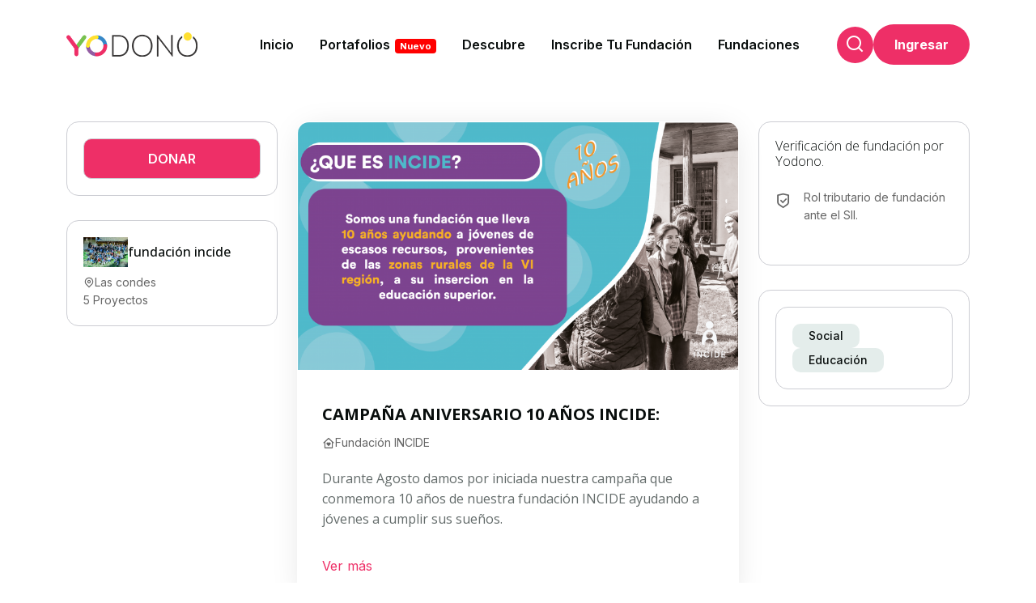

--- FILE ---
content_type: text/html; charset=utf-8
request_url: https://yodono.cl/proyecto/411/FundacinEducacionalINCIDECAMPAAANIVERSARIO10AOSINCIDE
body_size: 524
content:
<!doctype html>
<html lang="es" dir="lrt">
  <head>
    <meta charset="UTF-8" />
    <meta http-equiv="X-UA-Compatible" content="IE=edge" />
    <meta http-equiv="X-UA-Compatible" content="ie=edge" />
    <meta name="viewport" content="width=device-width, initial-scale=1" />
    <meta
      name="description"
      content="YoDono.cl es una plataforma web que permite conectar a personas y empresa con ganas de donar con instituciones y proyectos sin fines de lucro que requieren financiamiento. Transparente, amigable y 100% online."
    />
    <meta name="keywords" content="donación, chile, proyectos sociales" />
    <meta name="author" content="YoDono Tech Team" />
    <meta property="og:type" content="website" />
    <meta property="og:title" content="YoDono.cl" />
    <meta property="og:site_name" content="Yo Dono" />
    <meta property="og:site_name" content="YoDono" />
    <meta property="og:url" content="www.yodono.cl" />
    <meta property="og:image" content="www.yodono.cl" />
    <meta
      property="og:description"
      content="YoDono.cl es una plataforma web que permite conectar a personas y empresa con ganas de donar con instituciones y proyectos sin fines de lucro que requieren financiamiento. Transparente, amigable y 100% online."
    />
    <meta name="twitter:title" content="YoDono.cl" />
    <meta
      name="twitter:description"
      content="YoDono.cl es una plataforma web que permite conectar a personas y empresa con ganas de donar con instituciones y proyectos sin fines de lucro que requieren financiamiento. Transparente, amigable y 100% online."
    />
    <meta name="twitter:image" content="www.yodono.cl" />
    <meta name="twitter:card" content="summary" />
    <title>YoDono.cl - Dona online - YODONO</title>
    <link
      rel="icon"
      type="image/x-icon"
      sizes="20x20"
      href="/images/icon/favicon.ico"
    />

    <!-- Bootstrap -->
    <link
      rel="stylesheet"
      type="text/css"
      href="/css/bootstrap-5.3.0.min.css"
    />
    <!-- fonts & icon -->
    <link rel="stylesheet" type="text/css" href="/css/remixicon.css" />
    <!-- Plugin -->
    <link rel="stylesheet" type="text/css" href="/css/plugin.css" />
    <!-- Main CSS -->
    <!-- RTL CSS::When Need RTL Uncomments File -->
    <!-- <link rel="stylesheet" type="text/css" href="/css/rtl.css"> -->
    <script type="module" crossorigin src="/assets/index-BjkHaA_C.js"></script>
    <link rel="stylesheet" crossorigin href="/assets/index-DpKcaBIX.css">
  </head>
  <body>
    <main>
      <div id="react-app"></div>
    </main>
    <!-- Scroll Up  -->
    <div class="progressParent" id="back-top">
      <svg
        class="backCircle svg-inner"
        width="100%"
        height="100%"
        viewBox="-1 -1 102 102"
      >
        <path d="M50,1 a49,49 0 0,1 0,98 a49,49 0 0,1 0,-98" />
      </svg>
    </div>
    <!-- Add an overlay element -->
    <!-- jquery-->
    <script src="/js/jquery-3.7.0.min.js"></script>
    <script src="/js/popper.min.js"></script>
    <script src="/js/bootstrap-5.3.0.min.js"></script>
    <!-- Plugin -->
    <script src="/js/plugin.js"></script>
    <!-- Main js-->
    <script src="/js/main.js"></script>
  </body>
</html>


--- FILE ---
content_type: text/css; charset=utf-8
request_url: https://yodono.cl/assets/index-DpKcaBIX.css
body_size: 32605
content:
@charset "UTF-8";@import"https://fonts.googleapis.com/css2?family=Inter:wght@100;200;300;400;500;600;700;800;900&family=Open+Sans:wght@300;400;500;600;700;800&display=swap";:root{--remix-icon: "remixicon";--Inter: "Inter", sans-serif;--Sans: "Open Sans", sans-serif;--white: #fff;--light: #d8dbe0;--dark: #28292c;--info: #0dcaf0;--body: #fff;--primary: #ee2f67;--primary-transparent: rgba(238, 47, 103, .1);--primary-light: #cc2959;--primary-deep: #b32453;--secondary: #ffe032;--secondary-light: #6ab348;--tertiary: #935da3;--info: #131313;--primary-rgb: 238, 47, 103;--secondary-rgb: 119, 193, 80;--tertiary-rgb: 147, 93, 163;--primary-title: #090e0d;--secondary-title: #505a59;--tertiary-title: #636b6a;--pure-black: #000;--primary-subtitle: #23262f;--hero-two-subtitle: #dddddd;--secondary-subtitle: #3b3b3b;--dark-subtitle: #949b95;--primary-paragraph: #666666;--secondary-paragraph: #333333;--tertiary-paragraph: #787787;--primary-btn: #ee2f67;--secondary-btn: #77c150;--tertiary-btn: #090e0d;--ratting-color: #ffb840;--ratting-color-rgb: 255, 193, 7;--section-bg-one: #fffff3;--section-bg-two: #f5f7f9;--section-bg-three: #e5f1ff;--primary-border: rgba(168, 168, 168, .42);--secondary-border: #dddddd70;--tertiary-border: #d0d5dd;--primary-shadow: 0px 4.12121px 49.4545px rgba(0, 0, 0, .08);--panel-bg: #f4f6fa;--gray-text: #969696;--info-gray: #e5e5e5;--primary-gray: #cccdd3;--secondary-gray: #f8f8f8;--footer-border: #5d6b69;--footer-bg: #2e3433;--header-bg3: #efe0ae;--hero-area-three-bg: #f9f5e8;--header-three-bg2: #c7b476;--header-two-slick-bg: #030712;--hero-area-three-bg3: #ffe0d1;--search-border: #ccc;--about-icon: #eee;--about-play-btn: #ffd5024d;--about-divider: #cacaca;--helpful-card-bg-one: #ffd5024d;--helpful-card-bg-two: #d4fdc8;--helpful-card-bg-three: #b6f1ff;--helpful-card-bg-four: #ffd0b6;--helpful-card-icon-one: #ffd502;--helpful-card-icon-two: #63d044;--helpful-card-icon-three: #30cbf1;--helpful-card-icon-four: #fe7b21;--number-one: #eaf3f2;--number-two: #f1f2f3;--number-one-hover: #157d6a;--number-two-hover: #097e6a}.mt-6{margin-top:6px!important}.mb-6{margin-bottom:6px!important}.ml-6{margin-left:6px!important}.mr-6{margin-right:6px!important}.pt-6{padding-top:6px!important}.pb-6{padding-bottom:6px!important}.pl-6{padding-left:6px!important}.pr-6{padding-right:6px!important}.mt-7{margin-top:7px!important}.mb-7{margin-bottom:7px!important}.ml-7{margin-left:7px!important}.mr-7{margin-right:7px!important}.pt-7{padding-top:7px!important}.pb-7{padding-bottom:7px!important}.pl-7{padding-left:7px!important}.pr-7{padding-right:7px!important}.mt-8{margin-top:8px!important}.mb-8{margin-bottom:8px!important}.ml-8{margin-left:8px!important}.mr-8{margin-right:8px!important}.pt-8{padding-top:8px!important}.pb-8{padding-bottom:8px!important}.pl-8{padding-left:8px!important}.pr-8{padding-right:8px!important}.mt-9{margin-top:9px!important}.mb-9{margin-bottom:9px!important}.ml-9{margin-left:9px!important}.mr-9{margin-right:9px!important}.pt-9{padding-top:9px!important}.pb-9{padding-bottom:9px!important}.pl-9{padding-left:9px!important}.pr-9{padding-right:9px!important}.mt-10{margin-top:10px!important}.mb-10{margin-bottom:10px!important}.ml-10{margin-left:10px!important}.mr-10{margin-right:10px!important}.pt-10{padding-top:10px!important}.pb-10{padding-bottom:10px!important}.pl-10{padding-left:10px!important}.pr-10{padding-right:10px!important}.mt-11{margin-top:11px!important}.mb-11{margin-bottom:11px!important}.ml-11{margin-left:11px!important}.mr-11{margin-right:11px!important}.pt-11{padding-top:11px!important}.pb-11{padding-bottom:11px!important}.pl-11{padding-left:11px!important}.pr-11{padding-right:11px!important}.mt-12{margin-top:12px!important}.mb-12{margin-bottom:12px!important}.ml-12{margin-left:12px!important}.mr-12{margin-right:12px!important}.pt-12{padding-top:12px!important}.pb-12{padding-bottom:12px!important}.pl-12{padding-left:12px!important}.pr-12{padding-right:12px!important}.mt-13{margin-top:13px!important}.mb-13{margin-bottom:13px!important}.ml-13{margin-left:13px!important}.mr-13{margin-right:13px!important}.pt-13{padding-top:13px!important}.pb-13{padding-bottom:13px!important}.pl-13{padding-left:13px!important}.pr-13{padding-right:13px!important}.mt-14{margin-top:14px!important}.mb-14{margin-bottom:14px!important}.ml-14{margin-left:14px!important}.mr-14{margin-right:14px!important}.pt-14{padding-top:14px!important}.pb-14{padding-bottom:14px!important}.pl-14{padding-left:14px!important}.pr-14{padding-right:14px!important}.mt-15{margin-top:15px!important}.mb-15{margin-bottom:15px!important}.ml-15{margin-left:15px!important}.mr-15{margin-right:15px!important}.pt-15{padding-top:15px!important}.pb-15{padding-bottom:15px!important}.pl-15{padding-left:15px!important}.pr-15{padding-right:15px!important}.mt-16{margin-top:16px!important}.mb-16{margin-bottom:16px!important}.ml-16{margin-left:16px!important}.mr-16{margin-right:16px!important}.pt-16{padding-top:16px!important}.pb-16{padding-bottom:16px!important}.pl-16{padding-left:16px!important}.pr-16{padding-right:16px!important}.mt-17{margin-top:17px!important}.mb-17{margin-bottom:17px!important}.ml-17{margin-left:17px!important}.mr-17{margin-right:17px!important}.pt-17{padding-top:17px!important}.pb-17{padding-bottom:17px!important}.pl-17{padding-left:17px!important}.pr-17{padding-right:17px!important}.mt-18{margin-top:18px!important}.mb-18{margin-bottom:18px!important}.ml-18{margin-left:18px!important}.mr-18{margin-right:18px!important}.pt-18{padding-top:18px!important}.pb-18{padding-bottom:18px!important}.pl-18{padding-left:18px!important}.pr-18{padding-right:18px!important}.mt-19{margin-top:19px!important}.mb-19{margin-bottom:19px!important}.ml-19{margin-left:19px!important}.mr-19{margin-right:19px!important}.pt-19{padding-top:19px!important}.pb-19{padding-bottom:19px!important}.pl-19{padding-left:19px!important}.pr-19{padding-right:19px!important}.mt-20{margin-top:20px!important}.mb-20{margin-bottom:20px!important}.ml-20{margin-left:20px!important}.mr-20{margin-right:20px!important}.pt-20{padding-top:20px!important}.pb-20{padding-bottom:20px!important}.pl-20{padding-left:20px!important}.pr-20{padding-right:20px!important}.mt-21{margin-top:21px!important}.mb-21{margin-bottom:21px!important}.ml-21{margin-left:21px!important}.mr-21{margin-right:21px!important}.pt-21{padding-top:21px!important}.pb-21{padding-bottom:21px!important}.pl-21{padding-left:21px!important}.pr-21{padding-right:21px!important}.mt-22{margin-top:22px!important}.mb-22{margin-bottom:22px!important}.ml-22{margin-left:22px!important}.mr-22{margin-right:22px!important}.pt-22{padding-top:22px!important}.pb-22{padding-bottom:22px!important}.pl-22{padding-left:22px!important}.pr-22{padding-right:22px!important}.mt-23{margin-top:23px!important}.mb-23{margin-bottom:23px!important}.ml-23{margin-left:23px!important}.mr-23{margin-right:23px!important}.pt-23{padding-top:23px!important}.pb-23{padding-bottom:23px!important}.pl-23{padding-left:23px!important}.pr-23{padding-right:23px!important}.mt-24{margin-top:24px!important}.mb-24{margin-bottom:24px!important}.ml-24{margin-left:24px!important}.mr-24{margin-right:24px!important}.pt-24{padding-top:24px!important}.pb-24{padding-bottom:24px!important}.pl-24{padding-left:24px!important}.pr-24{padding-right:24px!important}.mt-25{margin-top:25px!important}.mb-25{margin-bottom:25px!important}.ml-25{margin-left:25px!important}.mr-25{margin-right:25px!important}.pt-25{padding-top:25px!important}.pb-25{padding-bottom:25px!important}.pl-25{padding-left:25px!important}.pr-25{padding-right:25px!important}.mt-26{margin-top:26px!important}.mb-26{margin-bottom:26px!important}.ml-26{margin-left:26px!important}.mr-26{margin-right:26px!important}.pt-26{padding-top:26px!important}.pb-26{padding-bottom:26px!important}.pl-26{padding-left:26px!important}.pr-26{padding-right:26px!important}.mt-27{margin-top:27px!important}.mb-27{margin-bottom:27px!important}.ml-27{margin-left:27px!important}.mr-27{margin-right:27px!important}.pt-27{padding-top:27px!important}.pb-27{padding-bottom:27px!important}.pl-27{padding-left:27px!important}.pr-27{padding-right:27px!important}.mt-28{margin-top:28px!important}.mb-28{margin-bottom:28px!important}.ml-28{margin-left:28px!important}.mr-28{margin-right:28px!important}.pt-28{padding-top:28px!important}.pb-28{padding-bottom:28px!important}.pl-28{padding-left:28px!important}.pr-28{padding-right:28px!important}.mt-29{margin-top:29px!important}.mb-29{margin-bottom:29px!important}.ml-29{margin-left:29px!important}.mr-29{margin-right:29px!important}.pt-29{padding-top:29px!important}.pb-29{padding-bottom:29px!important}.pl-29{padding-left:29px!important}.pr-29{padding-right:29px!important}.mt-30{margin-top:30px!important}.mb-30{margin-bottom:30px!important}.ml-30{margin-left:30px!important}.mr-30{margin-right:30px!important}.pt-30{padding-top:30px!important}.pb-30{padding-bottom:30px!important}.pl-30{padding-left:30px!important}.pr-30{padding-right:30px!important}.mt-31{margin-top:31px!important}.mb-31{margin-bottom:31px!important}.ml-31{margin-left:31px!important}.mr-31{margin-right:31px!important}.pt-31{padding-top:31px!important}.pb-31{padding-bottom:31px!important}.pl-31{padding-left:31px!important}.pr-31{padding-right:31px!important}.mt-32{margin-top:32px!important}.mb-32{margin-bottom:32px!important}.ml-32{margin-left:32px!important}.mr-32{margin-right:32px!important}.pt-32{padding-top:32px!important}.pb-32{padding-bottom:32px!important}.pl-32{padding-left:32px!important}.pr-32{padding-right:32px!important}.mt-33{margin-top:33px!important}.mb-33{margin-bottom:33px!important}.ml-33{margin-left:33px!important}.mr-33{margin-right:33px!important}.pt-33{padding-top:33px!important}.pb-33{padding-bottom:33px!important}.pl-33{padding-left:33px!important}.pr-33{padding-right:33px!important}.mt-34{margin-top:34px!important}.mb-34{margin-bottom:34px!important}.ml-34{margin-left:34px!important}.mr-34{margin-right:34px!important}.pt-34{padding-top:34px!important}.pb-34{padding-bottom:34px!important}.pl-34{padding-left:34px!important}.pr-34{padding-right:34px!important}.mt-35{margin-top:35px!important}.mb-35{margin-bottom:35px!important}.ml-35{margin-left:35px!important}.mr-35{margin-right:35px!important}.pt-35{padding-top:35px!important}.pb-35{padding-bottom:35px!important}.pl-35{padding-left:35px!important}.pr-35{padding-right:35px!important}.mt-36{margin-top:36px!important}.mb-36{margin-bottom:36px!important}.ml-36{margin-left:36px!important}.mr-36{margin-right:36px!important}.pt-36{padding-top:36px!important}.pb-36{padding-bottom:36px!important}.pl-36{padding-left:36px!important}.pr-36{padding-right:36px!important}.mt-37{margin-top:37px!important}.mb-37{margin-bottom:37px!important}.ml-37{margin-left:37px!important}.mr-37{margin-right:37px!important}.pt-37{padding-top:37px!important}.pb-37{padding-bottom:37px!important}.pl-37{padding-left:37px!important}.pr-37{padding-right:37px!important}.mt-38{margin-top:38px!important}.mb-38{margin-bottom:38px!important}.ml-38{margin-left:38px!important}.mr-38{margin-right:38px!important}.pt-38{padding-top:38px!important}.pb-38{padding-bottom:38px!important}.pl-38{padding-left:38px!important}.pr-38{padding-right:38px!important}.mt-39{margin-top:39px!important}.mb-39{margin-bottom:39px!important}.ml-39{margin-left:39px!important}.mr-39{margin-right:39px!important}.pt-39{padding-top:39px!important}.pb-39{padding-bottom:39px!important}.pl-39{padding-left:39px!important}.pr-39{padding-right:39px!important}.mt-40{margin-top:40px!important}.mb-40{margin-bottom:40px!important}.ml-40{margin-left:40px!important}.mr-40{margin-right:40px!important}.pt-40{padding-top:40px!important}.pb-40{padding-bottom:40px!important}.pl-40{padding-left:40px!important}.pr-40{padding-right:40px!important}.mt-41{margin-top:41px!important}.mb-41{margin-bottom:41px!important}.ml-41{margin-left:41px!important}.mr-41{margin-right:41px!important}.pt-41{padding-top:41px!important}.pb-41{padding-bottom:41px!important}.pl-41{padding-left:41px!important}.pr-41{padding-right:41px!important}.mt-42{margin-top:42px!important}.mb-42{margin-bottom:42px!important}.ml-42{margin-left:42px!important}.mr-42{margin-right:42px!important}.pt-42{padding-top:42px!important}.pb-42{padding-bottom:42px!important}.pl-42{padding-left:42px!important}.pr-42{padding-right:42px!important}.mt-43{margin-top:43px!important}.mb-43{margin-bottom:43px!important}.ml-43{margin-left:43px!important}.mr-43{margin-right:43px!important}.pt-43{padding-top:43px!important}.pb-43{padding-bottom:43px!important}.pl-43{padding-left:43px!important}.pr-43{padding-right:43px!important}.mt-44{margin-top:44px!important}.mb-44{margin-bottom:44px!important}.ml-44{margin-left:44px!important}.mr-44{margin-right:44px!important}.pt-44{padding-top:44px!important}.pb-44{padding-bottom:44px!important}.pl-44{padding-left:44px!important}.pr-44{padding-right:44px!important}.mt-45{margin-top:45px!important}.mb-45{margin-bottom:45px!important}.ml-45{margin-left:45px!important}.mr-45{margin-right:45px!important}.pt-45{padding-top:45px!important}.pb-45{padding-bottom:45px!important}.pl-45{padding-left:45px!important}.pr-45{padding-right:45px!important}.mt-46{margin-top:46px!important}.mb-46{margin-bottom:46px!important}.ml-46{margin-left:46px!important}.mr-46{margin-right:46px!important}.pt-46{padding-top:46px!important}.pb-46{padding-bottom:46px!important}.pl-46{padding-left:46px!important}.pr-46{padding-right:46px!important}.mt-47{margin-top:47px!important}.mb-47{margin-bottom:47px!important}.ml-47{margin-left:47px!important}.mr-47{margin-right:47px!important}.pt-47{padding-top:47px!important}.pb-47{padding-bottom:47px!important}.pl-47{padding-left:47px!important}.pr-47{padding-right:47px!important}.mt-48{margin-top:48px!important}.mb-48{margin-bottom:48px!important}.ml-48{margin-left:48px!important}.mr-48{margin-right:48px!important}.pt-48{padding-top:48px!important}.pb-48{padding-bottom:48px!important}.pl-48{padding-left:48px!important}.pr-48{padding-right:48px!important}.mt-49{margin-top:49px!important}.mb-49{margin-bottom:49px!important}.ml-49{margin-left:49px!important}.mr-49{margin-right:49px!important}.pt-49{padding-top:49px!important}.pb-49{padding-bottom:49px!important}.pl-49{padding-left:49px!important}.pr-49{padding-right:49px!important}.mt-50{margin-top:50px!important}.mb-50{margin-bottom:50px!important}.ml-50{margin-left:50px!important}.mr-50{margin-right:50px!important}.pt-50{padding-top:50px!important}.pb-50{padding-bottom:50px!important}.pl-50{padding-left:50px!important}.pr-50{padding-right:50px!important}.mt-51{margin-top:51px!important}.mb-51{margin-bottom:51px!important}.ml-51{margin-left:51px!important}.mr-51{margin-right:51px!important}.pt-51{padding-top:51px!important}.pb-51{padding-bottom:51px!important}.pl-51{padding-left:51px!important}.pr-51{padding-right:51px!important}.mt-52{margin-top:52px!important}.mb-52{margin-bottom:52px!important}.ml-52{margin-left:52px!important}.mr-52{margin-right:52px!important}.pt-52{padding-top:52px!important}.pb-52{padding-bottom:52px!important}.pl-52{padding-left:52px!important}.pr-52{padding-right:52px!important}.mt-53{margin-top:53px!important}.mb-53{margin-bottom:53px!important}.ml-53{margin-left:53px!important}.mr-53{margin-right:53px!important}.pt-53{padding-top:53px!important}.pb-53{padding-bottom:53px!important}.pl-53{padding-left:53px!important}.pr-53{padding-right:53px!important}.mt-54{margin-top:54px!important}.mb-54{margin-bottom:54px!important}.ml-54{margin-left:54px!important}.mr-54{margin-right:54px!important}.pt-54{padding-top:54px!important}.pb-54{padding-bottom:54px!important}.pl-54{padding-left:54px!important}.pr-54{padding-right:54px!important}.mt-55{margin-top:55px!important}.mb-55{margin-bottom:55px!important}.ml-55{margin-left:55px!important}.mr-55{margin-right:55px!important}.pt-55{padding-top:55px!important}.pb-55{padding-bottom:55px!important}.pl-55{padding-left:55px!important}.pr-55{padding-right:55px!important}.mt-56{margin-top:56px!important}.mb-56{margin-bottom:56px!important}.ml-56{margin-left:56px!important}.mr-56{margin-right:56px!important}.pt-56{padding-top:56px!important}.pb-56{padding-bottom:56px!important}.pl-56{padding-left:56px!important}.pr-56{padding-right:56px!important}.mt-57{margin-top:57px!important}.mb-57{margin-bottom:57px!important}.ml-57{margin-left:57px!important}.mr-57{margin-right:57px!important}.pt-57{padding-top:57px!important}.pb-57{padding-bottom:57px!important}.pl-57{padding-left:57px!important}.pr-57{padding-right:57px!important}.mt-58{margin-top:58px!important}.mb-58{margin-bottom:58px!important}.ml-58{margin-left:58px!important}.mr-58{margin-right:58px!important}.pt-58{padding-top:58px!important}.pb-58{padding-bottom:58px!important}.pl-58{padding-left:58px!important}.pr-58{padding-right:58px!important}.mt-59{margin-top:59px!important}.mb-59{margin-bottom:59px!important}.ml-59{margin-left:59px!important}.mr-59{margin-right:59px!important}.pt-59{padding-top:59px!important}.pb-59{padding-bottom:59px!important}.pl-59{padding-left:59px!important}.pr-59{padding-right:59px!important}.mt-60{margin-top:60px!important}.mb-60{margin-bottom:60px!important}.ml-60{margin-left:60px!important}.mr-60{margin-right:60px!important}.pt-60{padding-top:60px!important}.pb-60{padding-bottom:60px!important}.pl-60{padding-left:60px!important}.pr-60{padding-right:60px!important}.mt-61{margin-top:61px!important}.mb-61{margin-bottom:61px!important}.ml-61{margin-left:61px!important}.mr-61{margin-right:61px!important}.pt-61{padding-top:61px!important}.pb-61{padding-bottom:61px!important}.pl-61{padding-left:61px!important}.pr-61{padding-right:61px!important}.mt-62{margin-top:62px!important}.mb-62{margin-bottom:62px!important}.ml-62{margin-left:62px!important}.mr-62{margin-right:62px!important}.pt-62{padding-top:62px!important}.pb-62{padding-bottom:62px!important}.pl-62{padding-left:62px!important}.pr-62{padding-right:62px!important}.mt-63{margin-top:63px!important}.mb-63{margin-bottom:63px!important}.ml-63{margin-left:63px!important}.mr-63{margin-right:63px!important}.pt-63{padding-top:63px!important}.pb-63{padding-bottom:63px!important}.pl-63{padding-left:63px!important}.pr-63{padding-right:63px!important}.mt-64{margin-top:64px!important}.mb-64{margin-bottom:64px!important}.ml-64{margin-left:64px!important}.mr-64{margin-right:64px!important}.pt-64{padding-top:64px!important}.pb-64{padding-bottom:64px!important}.pl-64{padding-left:64px!important}.pr-64{padding-right:64px!important}.mt-65{margin-top:65px!important}.mb-65{margin-bottom:65px!important}.ml-65{margin-left:65px!important}.mr-65{margin-right:65px!important}.pt-65{padding-top:65px!important}.pb-65{padding-bottom:65px!important}.pl-65{padding-left:65px!important}.pr-65{padding-right:65px!important}.mt-66{margin-top:66px!important}.mb-66{margin-bottom:66px!important}.ml-66{margin-left:66px!important}.mr-66{margin-right:66px!important}.pt-66{padding-top:66px!important}.pb-66{padding-bottom:66px!important}.pl-66{padding-left:66px!important}.pr-66{padding-right:66px!important}.mt-67{margin-top:67px!important}.mb-67{margin-bottom:67px!important}.ml-67{margin-left:67px!important}.mr-67{margin-right:67px!important}.pt-67{padding-top:67px!important}.pb-67{padding-bottom:67px!important}.pl-67{padding-left:67px!important}.pr-67{padding-right:67px!important}.mt-68{margin-top:68px!important}.mb-68{margin-bottom:68px!important}.ml-68{margin-left:68px!important}.mr-68{margin-right:68px!important}.pt-68{padding-top:68px!important}.pb-68{padding-bottom:68px!important}.pl-68{padding-left:68px!important}.pr-68{padding-right:68px!important}.mt-69{margin-top:69px!important}.mb-69{margin-bottom:69px!important}.ml-69{margin-left:69px!important}.mr-69{margin-right:69px!important}.pt-69{padding-top:69px!important}.pb-69{padding-bottom:69px!important}.pl-69{padding-left:69px!important}.pr-69{padding-right:69px!important}.mt-70{margin-top:70px!important}.mb-70{margin-bottom:70px!important}.ml-70{margin-left:70px!important}.mr-70{margin-right:70px!important}.pt-70{padding-top:70px!important}.pb-70{padding-bottom:70px!important}.pl-70{padding-left:70px!important}.pr-70{padding-right:70px!important}.mt-71{margin-top:71px!important}.mb-71{margin-bottom:71px!important}.ml-71{margin-left:71px!important}.mr-71{margin-right:71px!important}.pt-71{padding-top:71px!important}.pb-71{padding-bottom:71px!important}.pl-71{padding-left:71px!important}.pr-71{padding-right:71px!important}.mt-72{margin-top:72px!important}.mb-72{margin-bottom:72px!important}.ml-72{margin-left:72px!important}.mr-72{margin-right:72px!important}.pt-72{padding-top:72px!important}.pb-72{padding-bottom:72px!important}.pl-72{padding-left:72px!important}.pr-72{padding-right:72px!important}.mt-73{margin-top:73px!important}.mb-73{margin-bottom:73px!important}.ml-73{margin-left:73px!important}.mr-73{margin-right:73px!important}.pt-73{padding-top:73px!important}.pb-73{padding-bottom:73px!important}.pl-73{padding-left:73px!important}.pr-73{padding-right:73px!important}.mt-74{margin-top:74px!important}.mb-74{margin-bottom:74px!important}.ml-74{margin-left:74px!important}.mr-74{margin-right:74px!important}.pt-74{padding-top:74px!important}.pb-74{padding-bottom:74px!important}.pl-74{padding-left:74px!important}.pr-74{padding-right:74px!important}.mt-75{margin-top:75px!important}.mb-75{margin-bottom:75px!important}.ml-75{margin-left:75px!important}.mr-75{margin-right:75px!important}.pt-75{padding-top:75px!important}.pb-75{padding-bottom:75px!important}.pl-75{padding-left:75px!important}.pr-75{padding-right:75px!important}.mt-76{margin-top:76px!important}.mb-76{margin-bottom:76px!important}.ml-76{margin-left:76px!important}.mr-76{margin-right:76px!important}.pt-76{padding-top:76px!important}.pb-76{padding-bottom:76px!important}.pl-76{padding-left:76px!important}.pr-76{padding-right:76px!important}.mt-77{margin-top:77px!important}.mb-77{margin-bottom:77px!important}.ml-77{margin-left:77px!important}.mr-77{margin-right:77px!important}.pt-77{padding-top:77px!important}.pb-77{padding-bottom:77px!important}.pl-77{padding-left:77px!important}.pr-77{padding-right:77px!important}.mt-78{margin-top:78px!important}.mb-78{margin-bottom:78px!important}.ml-78{margin-left:78px!important}.mr-78{margin-right:78px!important}.pt-78{padding-top:78px!important}.pb-78{padding-bottom:78px!important}.pl-78{padding-left:78px!important}.pr-78{padding-right:78px!important}.mt-79{margin-top:79px!important}.mb-79{margin-bottom:79px!important}.ml-79{margin-left:79px!important}.mr-79{margin-right:79px!important}.pt-79{padding-top:79px!important}.pb-79{padding-bottom:79px!important}.pl-79{padding-left:79px!important}.pr-79{padding-right:79px!important}.mt-80{margin-top:80px!important}.mb-80{margin-bottom:80px!important}.ml-80{margin-left:80px!important}.mr-80{margin-right:80px!important}.pt-80{padding-top:80px!important}.pb-80{padding-bottom:80px!important}.pl-80{padding-left:80px!important}.pr-80{padding-right:80px!important}.mt-81{margin-top:81px!important}.mb-81{margin-bottom:81px!important}.ml-81{margin-left:81px!important}.mr-81{margin-right:81px!important}.pt-81{padding-top:81px!important}.pb-81{padding-bottom:81px!important}.pl-81{padding-left:81px!important}.pr-81{padding-right:81px!important}.mt-82{margin-top:82px!important}.mb-82{margin-bottom:82px!important}.ml-82{margin-left:82px!important}.mr-82{margin-right:82px!important}.pt-82{padding-top:82px!important}.pb-82{padding-bottom:82px!important}.pl-82{padding-left:82px!important}.pr-82{padding-right:82px!important}.mt-83{margin-top:83px!important}.mb-83{margin-bottom:83px!important}.ml-83{margin-left:83px!important}.mr-83{margin-right:83px!important}.pt-83{padding-top:83px!important}.pb-83{padding-bottom:83px!important}.pl-83{padding-left:83px!important}.pr-83{padding-right:83px!important}.mt-84{margin-top:84px!important}.mb-84{margin-bottom:84px!important}.ml-84{margin-left:84px!important}.mr-84{margin-right:84px!important}.pt-84{padding-top:84px!important}.pb-84{padding-bottom:84px!important}.pl-84{padding-left:84px!important}.pr-84{padding-right:84px!important}.mt-85{margin-top:85px!important}.mb-85{margin-bottom:85px!important}.ml-85{margin-left:85px!important}.mr-85{margin-right:85px!important}.pt-85{padding-top:85px!important}.pb-85{padding-bottom:85px!important}.pl-85{padding-left:85px!important}.pr-85{padding-right:85px!important}.mt-86{margin-top:86px!important}.mb-86{margin-bottom:86px!important}.ml-86{margin-left:86px!important}.mr-86{margin-right:86px!important}.pt-86{padding-top:86px!important}.pb-86{padding-bottom:86px!important}.pl-86{padding-left:86px!important}.pr-86{padding-right:86px!important}.mt-87{margin-top:87px!important}.mb-87{margin-bottom:87px!important}.ml-87{margin-left:87px!important}.mr-87{margin-right:87px!important}.pt-87{padding-top:87px!important}.pb-87{padding-bottom:87px!important}.pl-87{padding-left:87px!important}.pr-87{padding-right:87px!important}.mt-88{margin-top:88px!important}.mb-88{margin-bottom:88px!important}.ml-88{margin-left:88px!important}.mr-88{margin-right:88px!important}.pt-88{padding-top:88px!important}.pb-88{padding-bottom:88px!important}.pl-88{padding-left:88px!important}.pr-88{padding-right:88px!important}.mt-89{margin-top:89px!important}.mb-89{margin-bottom:89px!important}.ml-89{margin-left:89px!important}.mr-89{margin-right:89px!important}.pt-89{padding-top:89px!important}.pb-89{padding-bottom:89px!important}.pl-89{padding-left:89px!important}.pr-89{padding-right:89px!important}.mt-90{margin-top:90px!important}.mb-90{margin-bottom:90px!important}.ml-90{margin-left:90px!important}.mr-90{margin-right:90px!important}.pt-90{padding-top:90px!important}.pb-90{padding-bottom:90px!important}.pl-90{padding-left:90px!important}.pr-90{padding-right:90px!important}.mt-91{margin-top:91px!important}.mb-91{margin-bottom:91px!important}.ml-91{margin-left:91px!important}.mr-91{margin-right:91px!important}.pt-91{padding-top:91px!important}.pb-91{padding-bottom:91px!important}.pl-91{padding-left:91px!important}.pr-91{padding-right:91px!important}.mt-92{margin-top:92px!important}.mb-92{margin-bottom:92px!important}.ml-92{margin-left:92px!important}.mr-92{margin-right:92px!important}.pt-92{padding-top:92px!important}.pb-92{padding-bottom:92px!important}.pl-92{padding-left:92px!important}.pr-92{padding-right:92px!important}.mt-93{margin-top:93px!important}.mb-93{margin-bottom:93px!important}.ml-93{margin-left:93px!important}.mr-93{margin-right:93px!important}.pt-93{padding-top:93px!important}.pb-93{padding-bottom:93px!important}.pl-93{padding-left:93px!important}.pr-93{padding-right:93px!important}.mt-94{margin-top:94px!important}.mb-94{margin-bottom:94px!important}.ml-94{margin-left:94px!important}.mr-94{margin-right:94px!important}.pt-94{padding-top:94px!important}.pb-94{padding-bottom:94px!important}.pl-94{padding-left:94px!important}.pr-94{padding-right:94px!important}.mt-95{margin-top:95px!important}.mb-95{margin-bottom:95px!important}.ml-95{margin-left:95px!important}.mr-95{margin-right:95px!important}.pt-95{padding-top:95px!important}.pb-95{padding-bottom:95px!important}.pl-95{padding-left:95px!important}.pr-95{padding-right:95px!important}.mt-96{margin-top:96px!important}.mb-96{margin-bottom:96px!important}.ml-96{margin-left:96px!important}.mr-96{margin-right:96px!important}.pt-96{padding-top:96px!important}.pb-96{padding-bottom:96px!important}.pl-96{padding-left:96px!important}.pr-96{padding-right:96px!important}.mt-97{margin-top:97px!important}.mb-97{margin-bottom:97px!important}.ml-97{margin-left:97px!important}.mr-97{margin-right:97px!important}.pt-97{padding-top:97px!important}.pb-97{padding-bottom:97px!important}.pl-97{padding-left:97px!important}.pr-97{padding-right:97px!important}.mt-98{margin-top:98px!important}.mb-98{margin-bottom:98px!important}.ml-98{margin-left:98px!important}.mr-98{margin-right:98px!important}.pt-98{padding-top:98px!important}.pb-98{padding-bottom:98px!important}.pl-98{padding-left:98px!important}.pr-98{padding-right:98px!important}.mt-99{margin-top:99px!important}.mb-99{margin-bottom:99px!important}.ml-99{margin-left:99px!important}.mr-99{margin-right:99px!important}.pt-99{padding-top:99px!important}.pb-99{padding-bottom:99px!important}.pl-99{padding-left:99px!important}.pr-99{padding-right:99px!important}.mt-100{margin-top:100px!important}.mb-100{margin-bottom:100px!important}.ml-100{margin-left:100px!important}.mr-100{margin-right:100px!important}.pt-100{padding-top:100px!important}.pb-100{padding-bottom:100px!important}.pl-100{padding-left:100px!important}.pr-100{padding-right:100px!important}.mt-101{margin-top:101px!important}.mb-101{margin-bottom:101px!important}.ml-101{margin-left:101px!important}.mr-101{margin-right:101px!important}.pt-101{padding-top:101px!important}.pb-101{padding-bottom:101px!important}.pl-101{padding-left:101px!important}.pr-101{padding-right:101px!important}.mt-102{margin-top:102px!important}.mb-102{margin-bottom:102px!important}.ml-102{margin-left:102px!important}.mr-102{margin-right:102px!important}.pt-102{padding-top:102px!important}.pb-102{padding-bottom:102px!important}.pl-102{padding-left:102px!important}.pr-102{padding-right:102px!important}.mt-103{margin-top:103px!important}.mb-103{margin-bottom:103px!important}.ml-103{margin-left:103px!important}.mr-103{margin-right:103px!important}.pt-103{padding-top:103px!important}.pb-103{padding-bottom:103px!important}.pl-103{padding-left:103px!important}.pr-103{padding-right:103px!important}.mt-104{margin-top:104px!important}.mb-104{margin-bottom:104px!important}.ml-104{margin-left:104px!important}.mr-104{margin-right:104px!important}.pt-104{padding-top:104px!important}.pb-104{padding-bottom:104px!important}.pl-104{padding-left:104px!important}.pr-104{padding-right:104px!important}.mt-105{margin-top:105px!important}.mb-105{margin-bottom:105px!important}.ml-105{margin-left:105px!important}.mr-105{margin-right:105px!important}.pt-105{padding-top:105px!important}.pb-105{padding-bottom:105px!important}.pl-105{padding-left:105px!important}.pr-105{padding-right:105px!important}.mt-106{margin-top:106px!important}.mb-106{margin-bottom:106px!important}.ml-106{margin-left:106px!important}.mr-106{margin-right:106px!important}.pt-106{padding-top:106px!important}.pb-106{padding-bottom:106px!important}.pl-106{padding-left:106px!important}.pr-106{padding-right:106px!important}.mt-107{margin-top:107px!important}.mb-107{margin-bottom:107px!important}.ml-107{margin-left:107px!important}.mr-107{margin-right:107px!important}.pt-107{padding-top:107px!important}.pb-107{padding-bottom:107px!important}.pl-107{padding-left:107px!important}.pr-107{padding-right:107px!important}.mt-108{margin-top:108px!important}.mb-108{margin-bottom:108px!important}.ml-108{margin-left:108px!important}.mr-108{margin-right:108px!important}.pt-108{padding-top:108px!important}.pb-108{padding-bottom:108px!important}.pl-108{padding-left:108px!important}.pr-108{padding-right:108px!important}.mt-109{margin-top:109px!important}.mb-109{margin-bottom:109px!important}.ml-109{margin-left:109px!important}.mr-109{margin-right:109px!important}.pt-109{padding-top:109px!important}.pb-109{padding-bottom:109px!important}.pl-109{padding-left:109px!important}.pr-109{padding-right:109px!important}.mt-110{margin-top:110px!important}.mb-110{margin-bottom:110px!important}.ml-110{margin-left:110px!important}.mr-110{margin-right:110px!important}.pt-110{padding-top:110px!important}.pb-110{padding-bottom:110px!important}.pl-110{padding-left:110px!important}.pr-110{padding-right:110px!important}.mt-111{margin-top:111px!important}.mb-111{margin-bottom:111px!important}.ml-111{margin-left:111px!important}.mr-111{margin-right:111px!important}.pt-111{padding-top:111px!important}.pb-111{padding-bottom:111px!important}.pl-111{padding-left:111px!important}.pr-111{padding-right:111px!important}.mt-112{margin-top:112px!important}.mb-112{margin-bottom:112px!important}.ml-112{margin-left:112px!important}.mr-112{margin-right:112px!important}.pt-112{padding-top:112px!important}.pb-112{padding-bottom:112px!important}.pl-112{padding-left:112px!important}.pr-112{padding-right:112px!important}.mt-113{margin-top:113px!important}.mb-113{margin-bottom:113px!important}.ml-113{margin-left:113px!important}.mr-113{margin-right:113px!important}.pt-113{padding-top:113px!important}.pb-113{padding-bottom:113px!important}.pl-113{padding-left:113px!important}.pr-113{padding-right:113px!important}.mt-114{margin-top:114px!important}.mb-114{margin-bottom:114px!important}.ml-114{margin-left:114px!important}.mr-114{margin-right:114px!important}.pt-114{padding-top:114px!important}.pb-114{padding-bottom:114px!important}.pl-114{padding-left:114px!important}.pr-114{padding-right:114px!important}.mt-115{margin-top:115px!important}.mb-115{margin-bottom:115px!important}.ml-115{margin-left:115px!important}.mr-115{margin-right:115px!important}.pt-115{padding-top:115px!important}.pb-115{padding-bottom:115px!important}.pl-115{padding-left:115px!important}.pr-115{padding-right:115px!important}.mt-116{margin-top:116px!important}.mb-116{margin-bottom:116px!important}.ml-116{margin-left:116px!important}.mr-116{margin-right:116px!important}.pt-116{padding-top:116px!important}.pb-116{padding-bottom:116px!important}.pl-116{padding-left:116px!important}.pr-116{padding-right:116px!important}.mt-117{margin-top:117px!important}.mb-117{margin-bottom:117px!important}.ml-117{margin-left:117px!important}.mr-117{margin-right:117px!important}.pt-117{padding-top:117px!important}.pb-117{padding-bottom:117px!important}.pl-117{padding-left:117px!important}.pr-117{padding-right:117px!important}.mt-118{margin-top:118px!important}.mb-118{margin-bottom:118px!important}.ml-118{margin-left:118px!important}.mr-118{margin-right:118px!important}.pt-118{padding-top:118px!important}.pb-118{padding-bottom:118px!important}.pl-118{padding-left:118px!important}.pr-118{padding-right:118px!important}.mt-119{margin-top:119px!important}.mb-119{margin-bottom:119px!important}.ml-119{margin-left:119px!important}.mr-119{margin-right:119px!important}.pt-119{padding-top:119px!important}.pb-119{padding-bottom:119px!important}.pl-119{padding-left:119px!important}.pr-119{padding-right:119px!important}.mt-120{margin-top:120px!important}.mb-120{margin-bottom:120px!important}.ml-120{margin-left:120px!important}.mr-120{margin-right:120px!important}.pt-120{padding-top:120px!important}.pb-120{padding-bottom:120px!important}.pl-120{padding-left:120px!important}.pr-120{padding-right:120px!important}.mt-121{margin-top:121px!important}.mb-121{margin-bottom:121px!important}.ml-121{margin-left:121px!important}.mr-121{margin-right:121px!important}.pt-121{padding-top:121px!important}.pb-121{padding-bottom:121px!important}.pl-121{padding-left:121px!important}.pr-121{padding-right:121px!important}.mt-122{margin-top:122px!important}.mb-122{margin-bottom:122px!important}.ml-122{margin-left:122px!important}.mr-122{margin-right:122px!important}.pt-122{padding-top:122px!important}.pb-122{padding-bottom:122px!important}.pl-122{padding-left:122px!important}.pr-122{padding-right:122px!important}.mt-123{margin-top:123px!important}.mb-123{margin-bottom:123px!important}.ml-123{margin-left:123px!important}.mr-123{margin-right:123px!important}.pt-123{padding-top:123px!important}.pb-123{padding-bottom:123px!important}.pl-123{padding-left:123px!important}.pr-123{padding-right:123px!important}.mt-124{margin-top:124px!important}.mb-124{margin-bottom:124px!important}.ml-124{margin-left:124px!important}.mr-124{margin-right:124px!important}.pt-124{padding-top:124px!important}.pb-124{padding-bottom:124px!important}.pl-124{padding-left:124px!important}.pr-124{padding-right:124px!important}.mt-125{margin-top:125px!important}.mb-125{margin-bottom:125px!important}.ml-125{margin-left:125px!important}.mr-125{margin-right:125px!important}.pt-125{padding-top:125px!important}.pb-125{padding-bottom:125px!important}.pl-125{padding-left:125px!important}.pr-125{padding-right:125px!important}.mt-126{margin-top:126px!important}.mb-126{margin-bottom:126px!important}.ml-126{margin-left:126px!important}.mr-126{margin-right:126px!important}.pt-126{padding-top:126px!important}.pb-126{padding-bottom:126px!important}.pl-126{padding-left:126px!important}.pr-126{padding-right:126px!important}.mt-127{margin-top:127px!important}.mb-127{margin-bottom:127px!important}.ml-127{margin-left:127px!important}.mr-127{margin-right:127px!important}.pt-127{padding-top:127px!important}.pb-127{padding-bottom:127px!important}.pl-127{padding-left:127px!important}.pr-127{padding-right:127px!important}.mt-128{margin-top:128px!important}.mb-128{margin-bottom:128px!important}.ml-128{margin-left:128px!important}.mr-128{margin-right:128px!important}.pt-128{padding-top:128px!important}.pb-128{padding-bottom:128px!important}.pl-128{padding-left:128px!important}.pr-128{padding-right:128px!important}.mt-129{margin-top:129px!important}.mb-129{margin-bottom:129px!important}.ml-129{margin-left:129px!important}.mr-129{margin-right:129px!important}.pt-129{padding-top:129px!important}.pb-129{padding-bottom:129px!important}.pl-129{padding-left:129px!important}.pr-129{padding-right:129px!important}.mt-130{margin-top:130px!important}.mb-130{margin-bottom:130px!important}.ml-130{margin-left:130px!important}.mr-130{margin-right:130px!important}.pt-130{padding-top:130px!important}.pb-130{padding-bottom:130px!important}.pl-130{padding-left:130px!important}.pr-130{padding-right:130px!important}.mt-131{margin-top:131px!important}.mb-131{margin-bottom:131px!important}.ml-131{margin-left:131px!important}.mr-131{margin-right:131px!important}.pt-131{padding-top:131px!important}.pb-131{padding-bottom:131px!important}.pl-131{padding-left:131px!important}.pr-131{padding-right:131px!important}.mt-132{margin-top:132px!important}.mb-132{margin-bottom:132px!important}.ml-132{margin-left:132px!important}.mr-132{margin-right:132px!important}.pt-132{padding-top:132px!important}.pb-132{padding-bottom:132px!important}.pl-132{padding-left:132px!important}.pr-132{padding-right:132px!important}.mt-133{margin-top:133px!important}.mb-133{margin-bottom:133px!important}.ml-133{margin-left:133px!important}.mr-133{margin-right:133px!important}.pt-133{padding-top:133px!important}.pb-133{padding-bottom:133px!important}.pl-133{padding-left:133px!important}.pr-133{padding-right:133px!important}.mt-134{margin-top:134px!important}.mb-134{margin-bottom:134px!important}.ml-134{margin-left:134px!important}.mr-134{margin-right:134px!important}.pt-134{padding-top:134px!important}.pb-134{padding-bottom:134px!important}.pl-134{padding-left:134px!important}.pr-134{padding-right:134px!important}.mt-135{margin-top:135px!important}.mb-135{margin-bottom:135px!important}.ml-135{margin-left:135px!important}.mr-135{margin-right:135px!important}.pt-135{padding-top:135px!important}.pb-135{padding-bottom:135px!important}.pl-135{padding-left:135px!important}.pr-135{padding-right:135px!important}.mt-136{margin-top:136px!important}.mb-136{margin-bottom:136px!important}.ml-136{margin-left:136px!important}.mr-136{margin-right:136px!important}.pt-136{padding-top:136px!important}.pb-136{padding-bottom:136px!important}.pl-136{padding-left:136px!important}.pr-136{padding-right:136px!important}.mt-137{margin-top:137px!important}.mb-137{margin-bottom:137px!important}.ml-137{margin-left:137px!important}.mr-137{margin-right:137px!important}.pt-137{padding-top:137px!important}.pb-137{padding-bottom:137px!important}.pl-137{padding-left:137px!important}.pr-137{padding-right:137px!important}.mt-138{margin-top:138px!important}.mb-138{margin-bottom:138px!important}.ml-138{margin-left:138px!important}.mr-138{margin-right:138px!important}.pt-138{padding-top:138px!important}.pb-138{padding-bottom:138px!important}.pl-138{padding-left:138px!important}.pr-138{padding-right:138px!important}.mt-139{margin-top:139px!important}.mb-139{margin-bottom:139px!important}.ml-139{margin-left:139px!important}.mr-139{margin-right:139px!important}.pt-139{padding-top:139px!important}.pb-139{padding-bottom:139px!important}.pl-139{padding-left:139px!important}.pr-139{padding-right:139px!important}.mt-140{margin-top:140px!important}.mb-140{margin-bottom:140px!important}.ml-140{margin-left:140px!important}.mr-140{margin-right:140px!important}.pt-140{padding-top:140px!important}.pb-140{padding-bottom:140px!important}.pl-140{padding-left:140px!important}.pr-140{padding-right:140px!important}.mt-141{margin-top:141px!important}.mb-141{margin-bottom:141px!important}.ml-141{margin-left:141px!important}.mr-141{margin-right:141px!important}.pt-141{padding-top:141px!important}.pb-141{padding-bottom:141px!important}.pl-141{padding-left:141px!important}.pr-141{padding-right:141px!important}.mt-142{margin-top:142px!important}.mb-142{margin-bottom:142px!important}.ml-142{margin-left:142px!important}.mr-142{margin-right:142px!important}.pt-142{padding-top:142px!important}.pb-142{padding-bottom:142px!important}.pl-142{padding-left:142px!important}.pr-142{padding-right:142px!important}.mt-143{margin-top:143px!important}.mb-143{margin-bottom:143px!important}.ml-143{margin-left:143px!important}.mr-143{margin-right:143px!important}.pt-143{padding-top:143px!important}.pb-143{padding-bottom:143px!important}.pl-143{padding-left:143px!important}.pr-143{padding-right:143px!important}.mt-144{margin-top:144px!important}.mb-144{margin-bottom:144px!important}.ml-144{margin-left:144px!important}.mr-144{margin-right:144px!important}.pt-144{padding-top:144px!important}.pb-144{padding-bottom:144px!important}.pl-144{padding-left:144px!important}.pr-144{padding-right:144px!important}.mt-145{margin-top:145px!important}.mb-145{margin-bottom:145px!important}.ml-145{margin-left:145px!important}.mr-145{margin-right:145px!important}.pt-145{padding-top:145px!important}.pb-145{padding-bottom:145px!important}.pl-145{padding-left:145px!important}.pr-145{padding-right:145px!important}.mt-146{margin-top:146px!important}.mb-146{margin-bottom:146px!important}.ml-146{margin-left:146px!important}.mr-146{margin-right:146px!important}.pt-146{padding-top:146px!important}.pb-146{padding-bottom:146px!important}.pl-146{padding-left:146px!important}.pr-146{padding-right:146px!important}.mt-147{margin-top:147px!important}.mb-147{margin-bottom:147px!important}.ml-147{margin-left:147px!important}.mr-147{margin-right:147px!important}.pt-147{padding-top:147px!important}.pb-147{padding-bottom:147px!important}.pl-147{padding-left:147px!important}.pr-147{padding-right:147px!important}.mt-148{margin-top:148px!important}.mb-148{margin-bottom:148px!important}.ml-148{margin-left:148px!important}.mr-148{margin-right:148px!important}.pt-148{padding-top:148px!important}.pb-148{padding-bottom:148px!important}.pl-148{padding-left:148px!important}.pr-148{padding-right:148px!important}.mt-149{margin-top:149px!important}.mb-149{margin-bottom:149px!important}.ml-149{margin-left:149px!important}.mr-149{margin-right:149px!important}.pt-149{padding-top:149px!important}.pb-149{padding-bottom:149px!important}.pl-149{padding-left:149px!important}.pr-149{padding-right:149px!important}.mt-150{margin-top:150px!important}.mb-150{margin-bottom:150px!important}.ml-150{margin-left:150px!important}.mr-150{margin-right:150px!important}.pt-150{padding-top:150px!important}.pb-150{padding-bottom:150px!important}.pl-150{padding-left:150px!important}.pr-150{padding-right:150px!important}.mt-151{margin-top:151px!important}.mb-151{margin-bottom:151px!important}.ml-151{margin-left:151px!important}.mr-151{margin-right:151px!important}.pt-151{padding-top:151px!important}.pb-151{padding-bottom:151px!important}.pl-151{padding-left:151px!important}.pr-151{padding-right:151px!important}.mt-152{margin-top:152px!important}.mb-152{margin-bottom:152px!important}.ml-152{margin-left:152px!important}.mr-152{margin-right:152px!important}.pt-152{padding-top:152px!important}.pb-152{padding-bottom:152px!important}.pl-152{padding-left:152px!important}.pr-152{padding-right:152px!important}.mt-153{margin-top:153px!important}.mb-153{margin-bottom:153px!important}.ml-153{margin-left:153px!important}.mr-153{margin-right:153px!important}.pt-153{padding-top:153px!important}.pb-153{padding-bottom:153px!important}.pl-153{padding-left:153px!important}.pr-153{padding-right:153px!important}.mt-154{margin-top:154px!important}.mb-154{margin-bottom:154px!important}.ml-154{margin-left:154px!important}.mr-154{margin-right:154px!important}.pt-154{padding-top:154px!important}.pb-154{padding-bottom:154px!important}.pl-154{padding-left:154px!important}.pr-154{padding-right:154px!important}.mt-155{margin-top:155px!important}.mb-155{margin-bottom:155px!important}.ml-155{margin-left:155px!important}.mr-155{margin-right:155px!important}.pt-155{padding-top:155px!important}.pb-155{padding-bottom:155px!important}.pl-155{padding-left:155px!important}.pr-155{padding-right:155px!important}.mt-156{margin-top:156px!important}.mb-156{margin-bottom:156px!important}.ml-156{margin-left:156px!important}.mr-156{margin-right:156px!important}.pt-156{padding-top:156px!important}.pb-156{padding-bottom:156px!important}.pl-156{padding-left:156px!important}.pr-156{padding-right:156px!important}.mt-157{margin-top:157px!important}.mb-157{margin-bottom:157px!important}.ml-157{margin-left:157px!important}.mr-157{margin-right:157px!important}.pt-157{padding-top:157px!important}.pb-157{padding-bottom:157px!important}.pl-157{padding-left:157px!important}.pr-157{padding-right:157px!important}.mt-158{margin-top:158px!important}.mb-158{margin-bottom:158px!important}.ml-158{margin-left:158px!important}.mr-158{margin-right:158px!important}.pt-158{padding-top:158px!important}.pb-158{padding-bottom:158px!important}.pl-158{padding-left:158px!important}.pr-158{padding-right:158px!important}.mt-159{margin-top:159px!important}.mb-159{margin-bottom:159px!important}.ml-159{margin-left:159px!important}.mr-159{margin-right:159px!important}.pt-159{padding-top:159px!important}.pb-159{padding-bottom:159px!important}.pl-159{padding-left:159px!important}.pr-159{padding-right:159px!important}.mt-160{margin-top:160px!important}.mb-160{margin-bottom:160px!important}.ml-160{margin-left:160px!important}.mr-160{margin-right:160px!important}.pt-160{padding-top:160px!important}.pb-160{padding-bottom:160px!important}.pl-160{padding-left:160px!important}.pr-160{padding-right:160px!important}.mt-161{margin-top:161px!important}.mb-161{margin-bottom:161px!important}.ml-161{margin-left:161px!important}.mr-161{margin-right:161px!important}.pt-161{padding-top:161px!important}.pb-161{padding-bottom:161px!important}.pl-161{padding-left:161px!important}.pr-161{padding-right:161px!important}.mt-162{margin-top:162px!important}.mb-162{margin-bottom:162px!important}.ml-162{margin-left:162px!important}.mr-162{margin-right:162px!important}.pt-162{padding-top:162px!important}.pb-162{padding-bottom:162px!important}.pl-162{padding-left:162px!important}.pr-162{padding-right:162px!important}.mt-163{margin-top:163px!important}.mb-163{margin-bottom:163px!important}.ml-163{margin-left:163px!important}.mr-163{margin-right:163px!important}.pt-163{padding-top:163px!important}.pb-163{padding-bottom:163px!important}.pl-163{padding-left:163px!important}.pr-163{padding-right:163px!important}.mt-164{margin-top:164px!important}.mb-164{margin-bottom:164px!important}.ml-164{margin-left:164px!important}.mr-164{margin-right:164px!important}.pt-164{padding-top:164px!important}.pb-164{padding-bottom:164px!important}.pl-164{padding-left:164px!important}.pr-164{padding-right:164px!important}.mt-165{margin-top:165px!important}.mb-165{margin-bottom:165px!important}.ml-165{margin-left:165px!important}.mr-165{margin-right:165px!important}.pt-165{padding-top:165px!important}.pb-165{padding-bottom:165px!important}.pl-165{padding-left:165px!important}.pr-165{padding-right:165px!important}.mt-166{margin-top:166px!important}.mb-166{margin-bottom:166px!important}.ml-166{margin-left:166px!important}.mr-166{margin-right:166px!important}.pt-166{padding-top:166px!important}.pb-166{padding-bottom:166px!important}.pl-166{padding-left:166px!important}.pr-166{padding-right:166px!important}.mt-167{margin-top:167px!important}.mb-167{margin-bottom:167px!important}.ml-167{margin-left:167px!important}.mr-167{margin-right:167px!important}.pt-167{padding-top:167px!important}.pb-167{padding-bottom:167px!important}.pl-167{padding-left:167px!important}.pr-167{padding-right:167px!important}.mt-168{margin-top:168px!important}.mb-168{margin-bottom:168px!important}.ml-168{margin-left:168px!important}.mr-168{margin-right:168px!important}.pt-168{padding-top:168px!important}.pb-168{padding-bottom:168px!important}.pl-168{padding-left:168px!important}.pr-168{padding-right:168px!important}.mt-169{margin-top:169px!important}.mb-169{margin-bottom:169px!important}.ml-169{margin-left:169px!important}.mr-169{margin-right:169px!important}.pt-169{padding-top:169px!important}.pb-169{padding-bottom:169px!important}.pl-169{padding-left:169px!important}.pr-169{padding-right:169px!important}.mt-170{margin-top:170px!important}.mb-170{margin-bottom:170px!important}.ml-170{margin-left:170px!important}.mr-170{margin-right:170px!important}.pt-170{padding-top:170px!important}.pb-170{padding-bottom:170px!important}.pl-170{padding-left:170px!important}.pr-170{padding-right:170px!important}.mt-171{margin-top:171px!important}.mb-171{margin-bottom:171px!important}.ml-171{margin-left:171px!important}.mr-171{margin-right:171px!important}.pt-171{padding-top:171px!important}.pb-171{padding-bottom:171px!important}.pl-171{padding-left:171px!important}.pr-171{padding-right:171px!important}.mt-172{margin-top:172px!important}.mb-172{margin-bottom:172px!important}.ml-172{margin-left:172px!important}.mr-172{margin-right:172px!important}.pt-172{padding-top:172px!important}.pb-172{padding-bottom:172px!important}.pl-172{padding-left:172px!important}.pr-172{padding-right:172px!important}.mt-173{margin-top:173px!important}.mb-173{margin-bottom:173px!important}.ml-173{margin-left:173px!important}.mr-173{margin-right:173px!important}.pt-173{padding-top:173px!important}.pb-173{padding-bottom:173px!important}.pl-173{padding-left:173px!important}.pr-173{padding-right:173px!important}.mt-174{margin-top:174px!important}.mb-174{margin-bottom:174px!important}.ml-174{margin-left:174px!important}.mr-174{margin-right:174px!important}.pt-174{padding-top:174px!important}.pb-174{padding-bottom:174px!important}.pl-174{padding-left:174px!important}.pr-174{padding-right:174px!important}.mt-175{margin-top:175px!important}.mb-175{margin-bottom:175px!important}.ml-175{margin-left:175px!important}.mr-175{margin-right:175px!important}.pt-175{padding-top:175px!important}.pb-175{padding-bottom:175px!important}.pl-175{padding-left:175px!important}.pr-175{padding-right:175px!important}.mt-176{margin-top:176px!important}.mb-176{margin-bottom:176px!important}.ml-176{margin-left:176px!important}.mr-176{margin-right:176px!important}.pt-176{padding-top:176px!important}.pb-176{padding-bottom:176px!important}.pl-176{padding-left:176px!important}.pr-176{padding-right:176px!important}.mt-177{margin-top:177px!important}.mb-177{margin-bottom:177px!important}.ml-177{margin-left:177px!important}.mr-177{margin-right:177px!important}.pt-177{padding-top:177px!important}.pb-177{padding-bottom:177px!important}.pl-177{padding-left:177px!important}.pr-177{padding-right:177px!important}.mt-178{margin-top:178px!important}.mb-178{margin-bottom:178px!important}.ml-178{margin-left:178px!important}.mr-178{margin-right:178px!important}.pt-178{padding-top:178px!important}.pb-178{padding-bottom:178px!important}.pl-178{padding-left:178px!important}.pr-178{padding-right:178px!important}.mt-179{margin-top:179px!important}.mb-179{margin-bottom:179px!important}.ml-179{margin-left:179px!important}.mr-179{margin-right:179px!important}.pt-179{padding-top:179px!important}.pb-179{padding-bottom:179px!important}.pl-179{padding-left:179px!important}.pr-179{padding-right:179px!important}.mt-180{margin-top:180px!important}.mb-180{margin-bottom:180px!important}.ml-180{margin-left:180px!important}.mr-180{margin-right:180px!important}.pt-180{padding-top:180px!important}.pb-180{padding-bottom:180px!important}.pl-180{padding-left:180px!important}.pr-180{padding-right:180px!important}.mt-181{margin-top:181px!important}.mb-181{margin-bottom:181px!important}.ml-181{margin-left:181px!important}.mr-181{margin-right:181px!important}.pt-181{padding-top:181px!important}.pb-181{padding-bottom:181px!important}.pl-181{padding-left:181px!important}.pr-181{padding-right:181px!important}.mt-182{margin-top:182px!important}.mb-182{margin-bottom:182px!important}.ml-182{margin-left:182px!important}.mr-182{margin-right:182px!important}.pt-182{padding-top:182px!important}.pb-182{padding-bottom:182px!important}.pl-182{padding-left:182px!important}.pr-182{padding-right:182px!important}.mt-183{margin-top:183px!important}.mb-183{margin-bottom:183px!important}.ml-183{margin-left:183px!important}.mr-183{margin-right:183px!important}.pt-183{padding-top:183px!important}.pb-183{padding-bottom:183px!important}.pl-183{padding-left:183px!important}.pr-183{padding-right:183px!important}.mt-184{margin-top:184px!important}.mb-184{margin-bottom:184px!important}.ml-184{margin-left:184px!important}.mr-184{margin-right:184px!important}.pt-184{padding-top:184px!important}.pb-184{padding-bottom:184px!important}.pl-184{padding-left:184px!important}.pr-184{padding-right:184px!important}.mt-185{margin-top:185px!important}.mb-185{margin-bottom:185px!important}.ml-185{margin-left:185px!important}.mr-185{margin-right:185px!important}.pt-185{padding-top:185px!important}.pb-185{padding-bottom:185px!important}.pl-185{padding-left:185px!important}.pr-185{padding-right:185px!important}.mt-186{margin-top:186px!important}.mb-186{margin-bottom:186px!important}.ml-186{margin-left:186px!important}.mr-186{margin-right:186px!important}.pt-186{padding-top:186px!important}.pb-186{padding-bottom:186px!important}.pl-186{padding-left:186px!important}.pr-186{padding-right:186px!important}.mt-187{margin-top:187px!important}.mb-187{margin-bottom:187px!important}.ml-187{margin-left:187px!important}.mr-187{margin-right:187px!important}.pt-187{padding-top:187px!important}.pb-187{padding-bottom:187px!important}.pl-187{padding-left:187px!important}.pr-187{padding-right:187px!important}.mt-188{margin-top:188px!important}.mb-188{margin-bottom:188px!important}.ml-188{margin-left:188px!important}.mr-188{margin-right:188px!important}.pt-188{padding-top:188px!important}.pb-188{padding-bottom:188px!important}.pl-188{padding-left:188px!important}.pr-188{padding-right:188px!important}.mt-189{margin-top:189px!important}.mb-189{margin-bottom:189px!important}.ml-189{margin-left:189px!important}.mr-189{margin-right:189px!important}.pt-189{padding-top:189px!important}.pb-189{padding-bottom:189px!important}.pl-189{padding-left:189px!important}.pr-189{padding-right:189px!important}.mt-190{margin-top:190px!important}.mb-190{margin-bottom:190px!important}.ml-190{margin-left:190px!important}.mr-190{margin-right:190px!important}.pt-190{padding-top:190px!important}.pb-190{padding-bottom:190px!important}.pl-190{padding-left:190px!important}.pr-190{padding-right:190px!important}.mt-191{margin-top:191px!important}.mb-191{margin-bottom:191px!important}.ml-191{margin-left:191px!important}.mr-191{margin-right:191px!important}.pt-191{padding-top:191px!important}.pb-191{padding-bottom:191px!important}.pl-191{padding-left:191px!important}.pr-191{padding-right:191px!important}.mt-192{margin-top:192px!important}.mb-192{margin-bottom:192px!important}.ml-192{margin-left:192px!important}.mr-192{margin-right:192px!important}.pt-192{padding-top:192px!important}.pb-192{padding-bottom:192px!important}.pl-192{padding-left:192px!important}.pr-192{padding-right:192px!important}.mt-193{margin-top:193px!important}.mb-193{margin-bottom:193px!important}.ml-193{margin-left:193px!important}.mr-193{margin-right:193px!important}.pt-193{padding-top:193px!important}.pb-193{padding-bottom:193px!important}.pl-193{padding-left:193px!important}.pr-193{padding-right:193px!important}.mt-194{margin-top:194px!important}.mb-194{margin-bottom:194px!important}.ml-194{margin-left:194px!important}.mr-194{margin-right:194px!important}.pt-194{padding-top:194px!important}.pb-194{padding-bottom:194px!important}.pl-194{padding-left:194px!important}.pr-194{padding-right:194px!important}.mt-195{margin-top:195px!important}.mb-195{margin-bottom:195px!important}.ml-195{margin-left:195px!important}.mr-195{margin-right:195px!important}.pt-195{padding-top:195px!important}.pb-195{padding-bottom:195px!important}.pl-195{padding-left:195px!important}.pr-195{padding-right:195px!important}.mt-196{margin-top:196px!important}.mb-196{margin-bottom:196px!important}.ml-196{margin-left:196px!important}.mr-196{margin-right:196px!important}.pt-196{padding-top:196px!important}.pb-196{padding-bottom:196px!important}.pl-196{padding-left:196px!important}.pr-196{padding-right:196px!important}.mt-197{margin-top:197px!important}.mb-197{margin-bottom:197px!important}.ml-197{margin-left:197px!important}.mr-197{margin-right:197px!important}.pt-197{padding-top:197px!important}.pb-197{padding-bottom:197px!important}.pl-197{padding-left:197px!important}.pr-197{padding-right:197px!important}.mt-198{margin-top:198px!important}.mb-198{margin-bottom:198px!important}.ml-198{margin-left:198px!important}.mr-198{margin-right:198px!important}.pt-198{padding-top:198px!important}.pb-198{padding-bottom:198px!important}.pl-198{padding-left:198px!important}.pr-198{padding-right:198px!important}.mt-199{margin-top:199px!important}.mb-199{margin-bottom:199px!important}.ml-199{margin-left:199px!important}.mr-199{margin-right:199px!important}.pt-199{padding-top:199px!important}.pb-199{padding-bottom:199px!important}.pl-199{padding-left:199px!important}.pr-199{padding-right:199px!important}.mt-200{margin-top:200px!important}.mb-200{margin-bottom:200px!important}.ml-200{margin-left:200px!important}.mr-200{margin-right:200px!important}.pt-200{padding-top:200px!important}.pb-200{padding-bottom:200px!important}.pl-200{padding-left:200px!important}.pr-200{padding-right:200px!important}.mt-0{margin-top:0!important}.mb-0{margin-bottom:0!important}.ml-0{margin-left:0!important}.mr-0{margin-right:0!important}.pt-0{padding-top:0!important}.pb-0{padding-bottom:0!important}.pl-0{padding-left:0!important}.pr-0{padding-right:0!important}.height-1{height:1px!important}.wight-1{width:1px}.height-2{height:2px!important}.wight-2{width:2px}.height-3{height:3px!important}.wight-3{width:3px}.height-4{height:4px!important}.wight-4{width:4px}.height-5{height:5px!important}.wight-5{width:5px}.height-6{height:6px!important}.wight-6{width:6px}.height-7{height:7px!important}.wight-7{width:7px}.height-8{height:8px!important}.wight-8{width:8px}.height-9{height:9px!important}.wight-9{width:9px}.height-10{height:10px!important}.wight-10{width:10px}.height-11{height:11px!important}.wight-11{width:11px}.height-12{height:12px!important}.wight-12{width:12px}.height-13{height:13px!important}.wight-13{width:13px}.height-14{height:14px!important}.wight-14{width:14px}.height-15{height:15px!important}.wight-15{width:15px}.height-16{height:16px!important}.wight-16{width:16px}.height-17{height:17px!important}.wight-17{width:17px}.height-18{height:18px!important}.wight-18{width:18px}.height-19{height:19px!important}.wight-19{width:19px}.height-20{height:20px!important}.wight-20{width:20px}.height-21{height:21px!important}.wight-21{width:21px}.height-22{height:22px!important}.wight-22{width:22px}.height-23{height:23px!important}.wight-23{width:23px}.height-24{height:24px!important}.wight-24{width:24px}.height-25{height:25px!important}.wight-25{width:25px}.height-26{height:26px!important}.wight-26{width:26px}.height-27{height:27px!important}.wight-27{width:27px}.height-28{height:28px!important}.wight-28{width:28px}.height-29{height:29px!important}.wight-29{width:29px}.height-30{height:30px!important}.wight-30{width:30px}.height-31{height:31px!important}.wight-31{width:31px}.height-32{height:32px!important}.wight-32{width:32px}.height-33{height:33px!important}.wight-33{width:33px}.height-34{height:34px!important}.wight-34{width:34px}.height-35{height:35px!important}.wight-35{width:35px}.height-36{height:36px!important}.wight-36{width:36px}.height-37{height:37px!important}.wight-37{width:37px}.height-38{height:38px!important}.wight-38{width:38px}.height-39{height:39px!important}.wight-39{width:39px}.height-40{height:40px!important}.wight-40{width:40px}.height-41{height:41px!important}.wight-41{width:41px}.height-42{height:42px!important}.wight-42{width:42px}.height-43{height:43px!important}.wight-43{width:43px}.height-44{height:44px!important}.wight-44{width:44px}.height-45{height:45px!important}.wight-45{width:45px}.height-46{height:46px!important}.wight-46{width:46px}.height-47{height:47px!important}.wight-47{width:47px}.height-48{height:48px!important}.wight-48{width:48px}.height-49{height:49px!important}.wight-49{width:49px}.height-50{height:50px!important}.wight-50{width:50px}.height-51{height:51px!important}.wight-51{width:51px}.height-52{height:52px!important}.wight-52{width:52px}.height-53{height:53px!important}.wight-53{width:53px}.height-54{height:54px!important}.wight-54{width:54px}.height-55{height:55px!important}.wight-55{width:55px}.height-56{height:56px!important}.wight-56{width:56px}.height-57{height:57px!important}.wight-57{width:57px}.height-58{height:58px!important}.wight-58{width:58px}.height-59{height:59px!important}.wight-59{width:59px}.height-60{height:60px!important}.wight-60{width:60px}.height-61{height:61px!important}.wight-61{width:61px}.height-62{height:62px!important}.wight-62{width:62px}.height-63{height:63px!important}.wight-63{width:63px}.height-64{height:64px!important}.wight-64{width:64px}.height-65{height:65px!important}.wight-65{width:65px}.height-66{height:66px!important}.wight-66{width:66px}.height-67{height:67px!important}.wight-67{width:67px}.height-68{height:68px!important}.wight-68{width:68px}.height-69{height:69px!important}.wight-69{width:69px}.height-70{height:70px!important}.wight-70{width:70px}.height-71{height:71px!important}.wight-71{width:71px}.height-72{height:72px!important}.wight-72{width:72px}.height-73{height:73px!important}.wight-73{width:73px}.height-74{height:74px!important}.wight-74{width:74px}.height-75{height:75px!important}.wight-75{width:75px}.height-76{height:76px!important}.wight-76{width:76px}.height-77{height:77px!important}.wight-77{width:77px}.height-78{height:78px!important}.wight-78{width:78px}.height-79{height:79px!important}.wight-79{width:79px}.height-80{height:80px!important}.wight-80{width:80px}.height-81{height:81px!important}.wight-81{width:81px}.height-82{height:82px!important}.wight-82{width:82px}.height-83{height:83px!important}.wight-83{width:83px}.height-84{height:84px!important}.wight-84{width:84px}.height-85{height:85px!important}.wight-85{width:85px}.height-86{height:86px!important}.wight-86{width:86px}.height-87{height:87px!important}.wight-87{width:87px}.height-88{height:88px!important}.wight-88{width:88px}.height-89{height:89px!important}.wight-89{width:89px}.height-90{height:90px!important}.wight-90{width:90px}.height-91{height:91px!important}.wight-91{width:91px}.height-92{height:92px!important}.wight-92{width:92px}.height-93{height:93px!important}.wight-93{width:93px}.height-94{height:94px!important}.wight-94{width:94px}.height-95{height:95px!important}.wight-95{width:95px}.height-96{height:96px!important}.wight-96{width:96px}.height-97{height:97px!important}.wight-97{width:97px}.height-98{height:98px!important}.wight-98{width:98px}.height-99{height:99px!important}.wight-99{width:99px}.height-100{height:100px!important}.wight-100{width:100px}.height-101{height:101px!important}.wight-101{width:101px}.height-102{height:102px!important}.wight-102{width:102px}.height-103{height:103px!important}.wight-103{width:103px}.height-104{height:104px!important}.wight-104{width:104px}.height-105{height:105px!important}.wight-105{width:105px}.height-106{height:106px!important}.wight-106{width:106px}.height-107{height:107px!important}.wight-107{width:107px}.height-108{height:108px!important}.wight-108{width:108px}.height-109{height:109px!important}.wight-109{width:109px}.height-110{height:110px!important}.wight-110{width:110px}.height-111{height:111px!important}.wight-111{width:111px}.height-112{height:112px!important}.wight-112{width:112px}.height-113{height:113px!important}.wight-113{width:113px}.height-114{height:114px!important}.wight-114{width:114px}.height-115{height:115px!important}.wight-115{width:115px}.height-116{height:116px!important}.wight-116{width:116px}.height-117{height:117px!important}.wight-117{width:117px}.height-118{height:118px!important}.wight-118{width:118px}.height-119{height:119px!important}.wight-119{width:119px}.height-120{height:120px!important}.wight-120{width:120px}.height-121{height:121px!important}.wight-121{width:121px}.height-122{height:122px!important}.wight-122{width:122px}.height-123{height:123px!important}.wight-123{width:123px}.height-124{height:124px!important}.wight-124{width:124px}.height-125{height:125px!important}.wight-125{width:125px}.height-126{height:126px!important}.wight-126{width:126px}.height-127{height:127px!important}.wight-127{width:127px}.height-128{height:128px!important}.wight-128{width:128px}.height-129{height:129px!important}.wight-129{width:129px}.height-130{height:130px!important}.wight-130{width:130px}.height-131{height:131px!important}.wight-131{width:131px}.height-132{height:132px!important}.wight-132{width:132px}.height-133{height:133px!important}.wight-133{width:133px}.height-134{height:134px!important}.wight-134{width:134px}.height-135{height:135px!important}.wight-135{width:135px}.height-136{height:136px!important}.wight-136{width:136px}.height-137{height:137px!important}.wight-137{width:137px}.height-138{height:138px!important}.wight-138{width:138px}.height-139{height:139px!important}.wight-139{width:139px}.height-140{height:140px!important}.wight-140{width:140px}.height-141{height:141px!important}.wight-141{width:141px}.height-142{height:142px!important}.wight-142{width:142px}.height-143{height:143px!important}.wight-143{width:143px}.height-144{height:144px!important}.wight-144{width:144px}.height-145{height:145px!important}.wight-145{width:145px}.height-146{height:146px!important}.wight-146{width:146px}.height-147{height:147px!important}.wight-147{width:147px}.height-148{height:148px!important}.wight-148{width:148px}.height-149{height:149px!important}.wight-149{width:149px}.height-150{height:150px!important}.wight-150{width:150px}.height-151{height:151px!important}.wight-151{width:151px}.height-152{height:152px!important}.wight-152{width:152px}.height-153{height:153px!important}.wight-153{width:153px}.height-154{height:154px!important}.wight-154{width:154px}.height-155{height:155px!important}.wight-155{width:155px}.height-156{height:156px!important}.wight-156{width:156px}.height-157{height:157px!important}.wight-157{width:157px}.height-158{height:158px!important}.wight-158{width:158px}.height-159{height:159px!important}.wight-159{width:159px}.height-160{height:160px!important}.wight-160{width:160px}.height-161{height:161px!important}.wight-161{width:161px}.height-162{height:162px!important}.wight-162{width:162px}.height-163{height:163px!important}.wight-163{width:163px}.height-164{height:164px!important}.wight-164{width:164px}.height-165{height:165px!important}.wight-165{width:165px}.height-166{height:166px!important}.wight-166{width:166px}.height-167{height:167px!important}.wight-167{width:167px}.height-168{height:168px!important}.wight-168{width:168px}.height-169{height:169px!important}.wight-169{width:169px}.height-170{height:170px!important}.wight-170{width:170px}.height-171{height:171px!important}.wight-171{width:171px}.height-172{height:172px!important}.wight-172{width:172px}.height-173{height:173px!important}.wight-173{width:173px}.height-174{height:174px!important}.wight-174{width:174px}.height-175{height:175px!important}.wight-175{width:175px}.height-176{height:176px!important}.wight-176{width:176px}.height-177{height:177px!important}.wight-177{width:177px}.height-178{height:178px!important}.wight-178{width:178px}.height-179{height:179px!important}.wight-179{width:179px}.height-180{height:180px!important}.wight-180{width:180px}.height-181{height:181px!important}.wight-181{width:181px}.height-182{height:182px!important}.wight-182{width:182px}.height-183{height:183px!important}.wight-183{width:183px}.height-184{height:184px!important}.wight-184{width:184px}.height-185{height:185px!important}.wight-185{width:185px}.height-186{height:186px!important}.wight-186{width:186px}.height-187{height:187px!important}.wight-187{width:187px}.height-188{height:188px!important}.wight-188{width:188px}.height-189{height:189px!important}.wight-189{width:189px}.height-190{height:190px!important}.wight-190{width:190px}.height-191{height:191px!important}.wight-191{width:191px}.height-192{height:192px!important}.wight-192{width:192px}.height-193{height:193px!important}.wight-193{width:193px}.height-194{height:194px!important}.wight-194{width:194px}.height-195{height:195px!important}.wight-195{width:195px}.height-196{height:196px!important}.wight-196{width:196px}.height-197{height:197px!important}.wight-197{width:197px}.height-198{height:198px!important}.wight-198{width:198px}.height-199{height:199px!important}.wight-199{width:199px}.height-200{height:200px!important}.wight-200{width:200px}.height-201{height:201px!important}.wight-201{width:201px}.height-202{height:202px!important}.wight-202{width:202px}.height-203{height:203px!important}.wight-203{width:203px}.height-204{height:204px!important}.wight-204{width:204px}.height-205{height:205px!important}.wight-205{width:205px}.height-206{height:206px!important}.wight-206{width:206px}.height-207{height:207px!important}.wight-207{width:207px}.height-208{height:208px!important}.wight-208{width:208px}.height-209{height:209px!important}.wight-209{width:209px}.height-210{height:210px!important}.wight-210{width:210px}.height-211{height:211px!important}.wight-211{width:211px}.height-212{height:212px!important}.wight-212{width:212px}.height-213{height:213px!important}.wight-213{width:213px}.height-214{height:214px!important}.wight-214{width:214px}.height-215{height:215px!important}.wight-215{width:215px}.height-216{height:216px!important}.wight-216{width:216px}.height-217{height:217px!important}.wight-217{width:217px}.height-218{height:218px!important}.wight-218{width:218px}.height-219{height:219px!important}.wight-219{width:219px}.height-220{height:220px!important}.wight-220{width:220px}.height-221{height:221px!important}.wight-221{width:221px}.height-222{height:222px!important}.wight-222{width:222px}.height-223{height:223px!important}.wight-223{width:223px}.height-224{height:224px!important}.wight-224{width:224px}.height-225{height:225px!important}.wight-225{width:225px}.height-226{height:226px!important}.wight-226{width:226px}.height-227{height:227px!important}.wight-227{width:227px}.height-228{height:228px!important}.wight-228{width:228px}.height-229{height:229px!important}.wight-229{width:229px}.height-230{height:230px!important}.wight-230{width:230px}.height-231{height:231px!important}.wight-231{width:231px}.height-232{height:232px!important}.wight-232{width:232px}.height-233{height:233px!important}.wight-233{width:233px}.height-234{height:234px!important}.wight-234{width:234px}.height-235{height:235px!important}.wight-235{width:235px}.height-236{height:236px!important}.wight-236{width:236px}.height-237{height:237px!important}.wight-237{width:237px}.height-238{height:238px!important}.wight-238{width:238px}.height-239{height:239px!important}.wight-239{width:239px}.height-240{height:240px!important}.wight-240{width:240px}.height-241{height:241px!important}.wight-241{width:241px}.height-242{height:242px!important}.wight-242{width:242px}.height-243{height:243px!important}.wight-243{width:243px}.height-244{height:244px!important}.wight-244{width:244px}.height-245{height:245px!important}.wight-245{width:245px}.height-246{height:246px!important}.wight-246{width:246px}.height-247{height:247px!important}.wight-247{width:247px}.height-248{height:248px!important}.wight-248{width:248px}.height-249{height:249px!important}.wight-249{width:249px}.height-250{height:250px!important}.wight-250{width:250px}.height-251{height:251px!important}.wight-251{width:251px}.height-252{height:252px!important}.wight-252{width:252px}.height-253{height:253px!important}.wight-253{width:253px}.height-254{height:254px!important}.wight-254{width:254px}.height-255{height:255px!important}.wight-255{width:255px}.height-256{height:256px!important}.wight-256{width:256px}.height-257{height:257px!important}.wight-257{width:257px}.height-258{height:258px!important}.wight-258{width:258px}.height-259{height:259px!important}.wight-259{width:259px}.height-260{height:260px!important}.wight-260{width:260px}.height-261{height:261px!important}.wight-261{width:261px}.height-262{height:262px!important}.wight-262{width:262px}.height-263{height:263px!important}.wight-263{width:263px}.height-264{height:264px!important}.wight-264{width:264px}.height-265{height:265px!important}.wight-265{width:265px}.height-266{height:266px!important}.wight-266{width:266px}.height-267{height:267px!important}.wight-267{width:267px}.height-268{height:268px!important}.wight-268{width:268px}.height-269{height:269px!important}.wight-269{width:269px}.height-270{height:270px!important}.wight-270{width:270px}.height-271{height:271px!important}.wight-271{width:271px}.height-272{height:272px!important}.wight-272{width:272px}.height-273{height:273px!important}.wight-273{width:273px}.height-274{height:274px!important}.wight-274{width:274px}.height-275{height:275px!important}.wight-275{width:275px}.height-276{height:276px!important}.wight-276{width:276px}.height-277{height:277px!important}.wight-277{width:277px}.height-278{height:278px!important}.wight-278{width:278px}.height-279{height:279px!important}.wight-279{width:279px}.height-280{height:280px!important}.wight-280{width:280px}.height-281{height:281px!important}.wight-281{width:281px}.height-282{height:282px!important}.wight-282{width:282px}.height-283{height:283px!important}.wight-283{width:283px}.height-284{height:284px!important}.wight-284{width:284px}.height-285{height:285px!important}.wight-285{width:285px}.height-286{height:286px!important}.wight-286{width:286px}.height-287{height:287px!important}.wight-287{width:287px}.height-288{height:288px!important}.wight-288{width:288px}.height-289{height:289px!important}.wight-289{width:289px}.height-290{height:290px!important}.wight-290{width:290px}.height-291{height:291px!important}.wight-291{width:291px}.height-292{height:292px!important}.wight-292{width:292px}.height-293{height:293px!important}.wight-293{width:293px}.height-294{height:294px!important}.wight-294{width:294px}.height-295{height:295px!important}.wight-295{width:295px}.height-296{height:296px!important}.wight-296{width:296px}.height-297{height:297px!important}.wight-297{width:297px}.height-298{height:298px!important}.wight-298{width:298px}.height-299{height:299px!important}.wight-299{width:299px}.height-300{height:300px!important}.wight-300{width:300px}.height-301{height:301px!important}.wight-301{width:301px}.height-302{height:302px!important}.wight-302{width:302px}.height-303{height:303px!important}.wight-303{width:303px}.height-304{height:304px!important}.wight-304{width:304px}.height-305{height:305px!important}.wight-305{width:305px}.height-306{height:306px!important}.wight-306{width:306px}.height-307{height:307px!important}.wight-307{width:307px}.height-308{height:308px!important}.wight-308{width:308px}.height-309{height:309px!important}.wight-309{width:309px}.height-310{height:310px!important}.wight-310{width:310px}.height-311{height:311px!important}.wight-311{width:311px}.height-312{height:312px!important}.wight-312{width:312px}.height-313{height:313px!important}.wight-313{width:313px}.height-314{height:314px!important}.wight-314{width:314px}.height-315{height:315px!important}.wight-315{width:315px}.height-316{height:316px!important}.wight-316{width:316px}.height-317{height:317px!important}.wight-317{width:317px}.height-318{height:318px!important}.wight-318{width:318px}.height-319{height:319px!important}.wight-319{width:319px}.height-320{height:320px!important}.wight-320{width:320px}.height-321{height:321px!important}.wight-321{width:321px}.height-322{height:322px!important}.wight-322{width:322px}.height-323{height:323px!important}.wight-323{width:323px}.height-324{height:324px!important}.wight-324{width:324px}.height-325{height:325px!important}.wight-325{width:325px}.height-326{height:326px!important}.wight-326{width:326px}.height-327{height:327px!important}.wight-327{width:327px}.height-328{height:328px!important}.wight-328{width:328px}.height-329{height:329px!important}.wight-329{width:329px}.height-330{height:330px!important}.wight-330{width:330px}.height-331{height:331px!important}.wight-331{width:331px}.height-332{height:332px!important}.wight-332{width:332px}.height-333{height:333px!important}.wight-333{width:333px}.height-334{height:334px!important}.wight-334{width:334px}.height-335{height:335px!important}.wight-335{width:335px}.height-336{height:336px!important}.wight-336{width:336px}.height-337{height:337px!important}.wight-337{width:337px}.height-338{height:338px!important}.wight-338{width:338px}.height-339{height:339px!important}.wight-339{width:339px}.height-340{height:340px!important}.wight-340{width:340px}.height-341{height:341px!important}.wight-341{width:341px}.height-342{height:342px!important}.wight-342{width:342px}.height-343{height:343px!important}.wight-343{width:343px}.height-344{height:344px!important}.wight-344{width:344px}.height-345{height:345px!important}.wight-345{width:345px}.height-346{height:346px!important}.wight-346{width:346px}.height-347{height:347px!important}.wight-347{width:347px}.height-348{height:348px!important}.wight-348{width:348px}.height-349{height:349px!important}.wight-349{width:349px}.height-350{height:350px!important}.wight-350{width:350px}.height-351{height:351px!important}.wight-351{width:351px}.height-352{height:352px!important}.wight-352{width:352px}.height-353{height:353px!important}.wight-353{width:353px}.height-354{height:354px!important}.wight-354{width:354px}.height-355{height:355px!important}.wight-355{width:355px}.height-356{height:356px!important}.wight-356{width:356px}.height-357{height:357px!important}.wight-357{width:357px}.height-358{height:358px!important}.wight-358{width:358px}.height-359{height:359px!important}.wight-359{width:359px}.height-360{height:360px!important}.wight-360{width:360px}.height-361{height:361px!important}.wight-361{width:361px}.height-362{height:362px!important}.wight-362{width:362px}.height-363{height:363px!important}.wight-363{width:363px}.height-364{height:364px!important}.wight-364{width:364px}.height-365{height:365px!important}.wight-365{width:365px}.height-366{height:366px!important}.wight-366{width:366px}.height-367{height:367px!important}.wight-367{width:367px}.height-368{height:368px!important}.wight-368{width:368px}.height-369{height:369px!important}.wight-369{width:369px}.height-370{height:370px!important}.wight-370{width:370px}.height-371{height:371px!important}.wight-371{width:371px}.height-372{height:372px!important}.wight-372{width:372px}.height-373{height:373px!important}.wight-373{width:373px}.height-374{height:374px!important}.wight-374{width:374px}.height-375{height:375px!important}.wight-375{width:375px}.height-376{height:376px!important}.wight-376{width:376px}.height-377{height:377px!important}.wight-377{width:377px}.height-378{height:378px!important}.wight-378{width:378px}.height-379{height:379px!important}.wight-379{width:379px}.height-380{height:380px!important}.wight-380{width:380px}.height-381{height:381px!important}.wight-381{width:381px}.height-382{height:382px!important}.wight-382{width:382px}.height-383{height:383px!important}.wight-383{width:383px}.height-384{height:384px!important}.wight-384{width:384px}.height-385{height:385px!important}.wight-385{width:385px}.height-386{height:386px!important}.wight-386{width:386px}.height-387{height:387px!important}.wight-387{width:387px}.height-388{height:388px!important}.wight-388{width:388px}.height-389{height:389px!important}.wight-389{width:389px}.height-390{height:390px!important}.wight-390{width:390px}.height-391{height:391px!important}.wight-391{width:391px}.height-392{height:392px!important}.wight-392{width:392px}.height-393{height:393px!important}.wight-393{width:393px}.height-394{height:394px!important}.wight-394{width:394px}.height-395{height:395px!important}.wight-395{width:395px}.height-396{height:396px!important}.wight-396{width:396px}.height-397{height:397px!important}.wight-397{width:397px}.height-398{height:398px!important}.wight-398{width:398px}.height-399{height:399px!important}.wight-399{width:399px}.height-400{height:400px!important}.wight-400{width:400px}.height-401{height:401px!important}.wight-401{width:401px}.height-402{height:402px!important}.wight-402{width:402px}.height-403{height:403px!important}.wight-403{width:403px}.height-404{height:404px!important}.wight-404{width:404px}.height-405{height:405px!important}.wight-405{width:405px}.height-406{height:406px!important}.wight-406{width:406px}.height-407{height:407px!important}.wight-407{width:407px}.height-408{height:408px!important}.wight-408{width:408px}.height-409{height:409px!important}.wight-409{width:409px}.height-410{height:410px!important}.wight-410{width:410px}.height-411{height:411px!important}.wight-411{width:411px}.height-412{height:412px!important}.wight-412{width:412px}.height-413{height:413px!important}.wight-413{width:413px}.height-414{height:414px!important}.wight-414{width:414px}.height-415{height:415px!important}.wight-415{width:415px}.height-416{height:416px!important}.wight-416{width:416px}.height-417{height:417px!important}.wight-417{width:417px}.height-418{height:418px!important}.wight-418{width:418px}.height-419{height:419px!important}.wight-419{width:419px}.height-420{height:420px!important}.wight-420{width:420px}.height-421{height:421px!important}.wight-421{width:421px}.height-422{height:422px!important}.wight-422{width:422px}.height-423{height:423px!important}.wight-423{width:423px}.height-424{height:424px!important}.wight-424{width:424px}.height-425{height:425px!important}.wight-425{width:425px}.height-426{height:426px!important}.wight-426{width:426px}.height-427{height:427px!important}.wight-427{width:427px}.height-428{height:428px!important}.wight-428{width:428px}.height-429{height:429px!important}.wight-429{width:429px}.height-430{height:430px!important}.wight-430{width:430px}.height-431{height:431px!important}.wight-431{width:431px}.height-432{height:432px!important}.wight-432{width:432px}.height-433{height:433px!important}.wight-433{width:433px}.height-434{height:434px!important}.wight-434{width:434px}.height-435{height:435px!important}.wight-435{width:435px}.height-436{height:436px!important}.wight-436{width:436px}.height-437{height:437px!important}.wight-437{width:437px}.height-438{height:438px!important}.wight-438{width:438px}.height-439{height:439px!important}.wight-439{width:439px}.height-440{height:440px!important}.wight-440{width:440px}.height-441{height:441px!important}.wight-441{width:441px}.height-442{height:442px!important}.wight-442{width:442px}.height-443{height:443px!important}.wight-443{width:443px}.height-444{height:444px!important}.wight-444{width:444px}.height-445{height:445px!important}.wight-445{width:445px}.height-446{height:446px!important}.wight-446{width:446px}.height-447{height:447px!important}.wight-447{width:447px}.height-448{height:448px!important}.wight-448{width:448px}.height-449{height:449px!important}.wight-449{width:449px}.height-450{height:450px!important}.wight-450{width:450px}.height-451{height:451px!important}.wight-451{width:451px}.height-452{height:452px!important}.wight-452{width:452px}.height-453{height:453px!important}.wight-453{width:453px}.height-454{height:454px!important}.wight-454{width:454px}.height-455{height:455px!important}.wight-455{width:455px}.height-456{height:456px!important}.wight-456{width:456px}.height-457{height:457px!important}.wight-457{width:457px}.height-458{height:458px!important}.wight-458{width:458px}.height-459{height:459px!important}.wight-459{width:459px}.height-460{height:460px!important}.wight-460{width:460px}.height-461{height:461px!important}.wight-461{width:461px}.height-462{height:462px!important}.wight-462{width:462px}.height-463{height:463px!important}.wight-463{width:463px}.height-464{height:464px!important}.wight-464{width:464px}.height-465{height:465px!important}.wight-465{width:465px}.height-466{height:466px!important}.wight-466{width:466px}.height-467{height:467px!important}.wight-467{width:467px}.height-468{height:468px!important}.wight-468{width:468px}.height-469{height:469px!important}.wight-469{width:469px}.height-470{height:470px!important}.wight-470{width:470px}.height-471{height:471px!important}.wight-471{width:471px}.height-472{height:472px!important}.wight-472{width:472px}.height-473{height:473px!important}.wight-473{width:473px}.height-474{height:474px!important}.wight-474{width:474px}.height-475{height:475px!important}.wight-475{width:475px}.height-476{height:476px!important}.wight-476{width:476px}.height-477{height:477px!important}.wight-477{width:477px}.height-478{height:478px!important}.wight-478{width:478px}.height-479{height:479px!important}.wight-479{width:479px}.height-480{height:480px!important}.wight-480{width:480px}.height-481{height:481px!important}.wight-481{width:481px}.height-482{height:482px!important}.wight-482{width:482px}.height-483{height:483px!important}.wight-483{width:483px}.height-484{height:484px!important}.wight-484{width:484px}.height-485{height:485px!important}.wight-485{width:485px}.height-486{height:486px!important}.wight-486{width:486px}.height-487{height:487px!important}.wight-487{width:487px}.height-488{height:488px!important}.wight-488{width:488px}.height-489{height:489px!important}.wight-489{width:489px}.height-490{height:490px!important}.wight-490{width:490px}.height-491{height:491px!important}.wight-491{width:491px}.height-492{height:492px!important}.wight-492{width:492px}.height-493{height:493px!important}.wight-493{width:493px}.height-494{height:494px!important}.wight-494{width:494px}.height-495{height:495px!important}.wight-495{width:495px}.height-496{height:496px!important}.wight-496{width:496px}.height-497{height:497px!important}.wight-497{width:497px}.height-498{height:498px!important}.wight-498{width:498px}.height-499{height:499px!important}.wight-499{width:499px}.height-500{height:500px!important}.wight-500{width:500px}.height-501{height:501px!important}.wight-501{width:501px}.height-502{height:502px!important}.wight-502{width:502px}.height-503{height:503px!important}.wight-503{width:503px}.height-504{height:504px!important}.wight-504{width:504px}.height-505{height:505px!important}.wight-505{width:505px}.height-506{height:506px!important}.wight-506{width:506px}.height-507{height:507px!important}.wight-507{width:507px}.height-508{height:508px!important}.wight-508{width:508px}.height-509{height:509px!important}.wight-509{width:509px}.height-510{height:510px!important}.wight-510{width:510px}.height-511{height:511px!important}.wight-511{width:511px}.height-512{height:512px!important}.wight-512{width:512px}.height-513{height:513px!important}.wight-513{width:513px}.height-514{height:514px!important}.wight-514{width:514px}.height-515{height:515px!important}.wight-515{width:515px}.height-516{height:516px!important}.wight-516{width:516px}.height-517{height:517px!important}.wight-517{width:517px}.height-518{height:518px!important}.wight-518{width:518px}.height-519{height:519px!important}.wight-519{width:519px}.height-520{height:520px!important}.wight-520{width:520px}.height-521{height:521px!important}.wight-521{width:521px}.height-522{height:522px!important}.wight-522{width:522px}.height-523{height:523px!important}.wight-523{width:523px}.height-524{height:524px!important}.wight-524{width:524px}.height-525{height:525px!important}.wight-525{width:525px}.height-526{height:526px!important}.wight-526{width:526px}.height-527{height:527px!important}.wight-527{width:527px}.height-528{height:528px!important}.wight-528{width:528px}.height-529{height:529px!important}.wight-529{width:529px}.height-530{height:530px!important}.wight-530{width:530px}.height-531{height:531px!important}.wight-531{width:531px}.height-532{height:532px!important}.wight-532{width:532px}.height-533{height:533px!important}.wight-533{width:533px}.height-534{height:534px!important}.wight-534{width:534px}.height-535{height:535px!important}.wight-535{width:535px}.height-536{height:536px!important}.wight-536{width:536px}.height-537{height:537px!important}.wight-537{width:537px}.height-538{height:538px!important}.wight-538{width:538px}.height-539{height:539px!important}.wight-539{width:539px}.height-540{height:540px!important}.wight-540{width:540px}.height-541{height:541px!important}.wight-541{width:541px}.height-542{height:542px!important}.wight-542{width:542px}.height-543{height:543px!important}.wight-543{width:543px}.height-544{height:544px!important}.wight-544{width:544px}.height-545{height:545px!important}.wight-545{width:545px}.height-546{height:546px!important}.wight-546{width:546px}.height-547{height:547px!important}.wight-547{width:547px}.height-548{height:548px!important}.wight-548{width:548px}.height-549{height:549px!important}.wight-549{width:549px}.height-550{height:550px!important}.wight-550{width:550px}.height-551{height:551px!important}.wight-551{width:551px}.height-552{height:552px!important}.wight-552{width:552px}.height-553{height:553px!important}.wight-553{width:553px}.height-554{height:554px!important}.wight-554{width:554px}.height-555{height:555px!important}.wight-555{width:555px}.height-556{height:556px!important}.wight-556{width:556px}.height-557{height:557px!important}.wight-557{width:557px}.height-558{height:558px!important}.wight-558{width:558px}.height-559{height:559px!important}.wight-559{width:559px}.height-560{height:560px!important}.wight-560{width:560px}.height-561{height:561px!important}.wight-561{width:561px}.height-562{height:562px!important}.wight-562{width:562px}.height-563{height:563px!important}.wight-563{width:563px}.height-564{height:564px!important}.wight-564{width:564px}.height-565{height:565px!important}.wight-565{width:565px}.height-566{height:566px!important}.wight-566{width:566px}.height-567{height:567px!important}.wight-567{width:567px}.height-568{height:568px!important}.wight-568{width:568px}.height-569{height:569px!important}.wight-569{width:569px}.height-570{height:570px!important}.wight-570{width:570px}.height-571{height:571px!important}.wight-571{width:571px}.height-572{height:572px!important}.wight-572{width:572px}.height-573{height:573px!important}.wight-573{width:573px}.height-574{height:574px!important}.wight-574{width:574px}.height-575{height:575px!important}.wight-575{width:575px}.height-576{height:576px!important}.wight-576{width:576px}.height-577{height:577px!important}.wight-577{width:577px}.height-578{height:578px!important}.wight-578{width:578px}.height-579{height:579px!important}.wight-579{width:579px}.height-580{height:580px!important}.wight-580{width:580px}.height-581{height:581px!important}.wight-581{width:581px}.height-582{height:582px!important}.wight-582{width:582px}.height-583{height:583px!important}.wight-583{width:583px}.height-584{height:584px!important}.wight-584{width:584px}.height-585{height:585px!important}.wight-585{width:585px}.height-586{height:586px!important}.wight-586{width:586px}.height-587{height:587px!important}.wight-587{width:587px}.height-588{height:588px!important}.wight-588{width:588px}.height-589{height:589px!important}.wight-589{width:589px}.height-590{height:590px!important}.wight-590{width:590px}.height-591{height:591px!important}.wight-591{width:591px}.height-592{height:592px!important}.wight-592{width:592px}.height-593{height:593px!important}.wight-593{width:593px}.height-594{height:594px!important}.wight-594{width:594px}.height-595{height:595px!important}.wight-595{width:595px}.height-596{height:596px!important}.wight-596{width:596px}.height-597{height:597px!important}.wight-597{width:597px}.height-598{height:598px!important}.wight-598{width:598px}.height-599{height:599px!important}.wight-599{width:599px}.height-600{height:600px!important}.wight-600{width:600px}.radius-0{border-radius:0!important}.radius-1{border-radius:1px!important}.radius-2{border-radius:2px!important}.radius-3{border-radius:3px!important}.radius-4{border-radius:4px!important}.radius-5{border-radius:5px!important}.radius-6{border-radius:6px!important}.radius-7{border-radius:7px!important}.radius-8{border-radius:8px!important}.radius-9{border-radius:9px!important}.radius-10{border-radius:10px!important}.radius-11{border-radius:11px!important}.radius-12{border-radius:12px!important}.radius-13{border-radius:13px!important}.radius-14{border-radius:14px!important}.radius-15{border-radius:15px!important}.radius-16{border-radius:16px!important}.radius-17{border-radius:17px!important}.radius-18{border-radius:18px!important}.radius-19{border-radius:19px!important}.radius-20{border-radius:20px!important}.border-0{border-width:0px!important}.border-1{border-width:1px!important}.border-2{border-width:2px!important}.border-3{border-width:3px!important}.border-4{border-width:4px!important}.border-5{border-width:5px!important}.border-6{border-width:6px!important}.border-7{border-width:7px!important}.border-8{border-width:8px!important}.border-9{border-width:9px!important}.border-10{border-width:10px!important}.border-success{border-color:#3cc13b!important;color:#3cc13b}.border-success:hover{background:#3cc13b!important;border-color:transparent!important;color:var(--white)!important}.border-warning{border-color:#f3bb1c!important;color:#f3bb1c}.border-warning:hover{background:#f3bb1c!important;border-color:transparent!important;color:var(--white)!important}.border-error{border-color:#f44336!important;color:#f44336}.border-error:hover{background:#f44336!important;border-color:transparent!important;color:var(--white)!important}.border-danger{border-color:#dc3545!important;color:#dc3545}.border-danger:hover{background:#dc3545!important;border-color:transparent!important;color:var(--white)!important}.border-light{border-color:#fdfeff!important;color:#fdfeff}.border-light:hover{background:#fdfeff!important;border-color:transparent!important;color:var(--white)!important}.border-green{border-color:#4bd865!important;color:#4bd865}.border-green:hover{background:#4bd865!important;border-color:transparent!important;color:var(--white)!important}.border-gray{border-color:#f7f7fd!important;color:#f7f7fd}.border-gray:hover{background:#f7f7fd!important;border-color:transparent!important;color:var(--white)!important}.border-black{border-color:#000!important;color:#000}.border-black:hover{background:#000!important;border-color:transparent!important;color:var(--white)!important}.border-white{border-color:#fff!important;color:#fff}.border-white:hover{background:#fff!important;border-color:transparent!important;color:var(--white)!important}.border-main-one{border-color:var(--primary)!important;color:var(--primary)}.border-main-one:hover{background:var(--primary)!important;border-color:transparent!important;color:var(--white)!important}.border-main-two{border-color:var(--secondary)!important;color:var(--secondary)}.border-main-two:hover{background:var(--secondary)!important;border-color:transparent!important;color:var(--white)!important}.border-color-one{border-color:var(--border-color-one)!important;color:var(--border-color-one)}.border-color-one:hover{background:var(--border-color-one)!important;border-color:transparent!important;color:var(--white)!important}.border-color-two{border-color:var(--primary-border)!important;color:var(--primary-border)}.border-color-two:hover{background:var(--primary-border)!important;border-color:transparent!important;color:var(--white)!important}.border-style-solid{border-style:solid!important}.border-style-dashed{border-style:dashed!important}.border-style-none{border-style:none!important}.border-style-unset{border-style:unset!important}.border-style-hidden{border-style:hidden!important}.border-style-dotted{border-style:dotted!important}.border-style-double{border-style:double!important}.border-style-inherit{border-style:inherit!important}.gap-0{grid-gap:0px}.gap-1{grid-gap:1px}.gap-2{grid-gap:2px}.gap-3{grid-gap:3px}.gap-4{grid-gap:4px}.gap-5{grid-gap:5px}.gap-6{grid-gap:6px}.gap-7{grid-gap:7px}.gap-8{grid-gap:8px}.gap-9{grid-gap:9px}.gap-10{grid-gap:10px}.gap-11{grid-gap:11px}.gap-12{grid-gap:12px}.gap-13{grid-gap:13px}.gap-14{grid-gap:14px}.gap-15{grid-gap:15px}.gap-16{grid-gap:16px}.gap-17{grid-gap:17px}.gap-18{grid-gap:18px}.gap-19{grid-gap:19px}.gap-20{grid-gap:20px}.gap-21{grid-gap:21px}.gap-22{grid-gap:22px}.gap-23{grid-gap:23px}.gap-24{grid-gap:24px}.gap-25{grid-gap:25px}.gap-26{grid-gap:26px}.gap-27{grid-gap:27px}.gap-28{grid-gap:28px}.gap-29{grid-gap:29px}.gap-30{grid-gap:30px}.gap-31{grid-gap:31px}.gap-32{grid-gap:32px}.gap-33{grid-gap:33px}.gap-34{grid-gap:34px}.gap-35{grid-gap:35px}.gap-36{grid-gap:36px}.gap-37{grid-gap:37px}.gap-38{grid-gap:38px}.gap-39{grid-gap:39px}.gap-40{grid-gap:40px}.gap-41{grid-gap:41px}.gap-42{grid-gap:42px}.gap-43{grid-gap:43px}.gap-44{grid-gap:44px}.gap-45{grid-gap:45px}.gap-46{grid-gap:46px}.gap-47{grid-gap:47px}.gap-48{grid-gap:48px}.gap-49{grid-gap:49px}.gap-50{grid-gap:50px}.gap-51{grid-gap:51px}.gap-52{grid-gap:52px}.gap-53{grid-gap:53px}.gap-54{grid-gap:54px}.gap-55{grid-gap:55px}.gap-56{grid-gap:56px}.gap-57{grid-gap:57px}.gap-58{grid-gap:58px}.gap-59{grid-gap:59px}.gap-60{grid-gap:60px}.p-static{position:static}.p-absolute{position:absolute}.p-fixed{position:fixed}.p-relative{position:relative}.p-initial{position:initial}.p-inherit{position:inherit}.o-hidden{overflow:hidden}.o-visible{overflow:visible}.o-auto{overflow:auto}.text-1{font-size:1px!important}.text-2{font-size:2px!important}.text-3{font-size:3px!important}.text-4{font-size:4px!important}.text-5{font-size:5px!important}.text-6{font-size:6px!important}.text-7{font-size:7px!important}.text-8{font-size:8px!important}.text-9{font-size:9px!important}.text-10{font-size:10px!important}.text-11{font-size:11px!important}.text-12{font-size:12px!important}.text-13{font-size:13px!important}.text-14{font-size:14px!important}.text-15{font-size:15px!important}.text-16{font-size:16px!important}.text-17{font-size:17px!important}.text-18{font-size:18px!important}.text-19{font-size:19px!important}.text-20{font-size:20px!important}.text-21{font-size:21px!important}.text-22{font-size:22px!important}.text-23{font-size:23px!important}.text-24{font-size:24px!important}.text-25{font-size:25px!important}.text-26{font-size:26px!important}.text-27{font-size:27px!important}.text-28{font-size:28px!important}.text-29{font-size:29px!important}.text-30{font-size:30px!important}.text-31{font-size:31px!important}.text-32{font-size:32px!important}.text-33{font-size:33px!important}.text-34{font-size:34px!important}.text-35{font-size:35px!important}.text-36{font-size:36px!important}.text-37{font-size:37px!important}.text-38{font-size:38px!important}.text-39{font-size:39px!important}.text-40{font-size:40px!important}.text-41{font-size:41px!important}.text-42{font-size:42px!important}.text-43{font-size:43px!important}.text-44{font-size:44px!important}.text-45{font-size:45px!important}.text-46{font-size:46px!important}.text-47{font-size:47px!important}.text-48{font-size:48px!important}.text-49{font-size:49px!important}.text-50{font-size:50px!important}.font-100{font-weight:100}.font-200{font-weight:200}.font-300{font-weight:300}.font-400{font-weight:400}.font-500{font-weight:500}.font-600{font-weight:600}.font-700{font-weight:700}.font-800{font-weight:800}.font-900{font-weight:900}.text-secondary{color:var(--secondary-title)!important}.text-danger{color:#d22d3d!important}.text-info{color:#717171!important}.text-light{color:#e6edef!important}.text-dark{color:#2c323f!important}.text-white{color:var(--white)!important}.text-warning{color:#e2c636!important}.text-orange{color:orange!important}.label-theme,.label-primary{background-color:var(--primary)}.label-secondary{background-color:#ba895d}.label-success{background-color:#3cc13b}.label-danger{background-color:#d22d3d}.label-info{background-color:#717171}.label-light{background-color:#e6edef}.label-dark{background-color:#2c323f}.label-warning{background-color:#e2c636}.bg-secondary{background-color:#ba895d!important}.bg-danger{background-color:#d22d3d!important}.bg-info{background-color:#717171!important}.bg-light{background-color:#e6edef!important}.bg-dark{background-color:#2c323f!important}.bg-warning{background-color:#e2c636!important}.text-title{color:var(--primary-title)!important}.text-paragraph{color:var(--primary-paragraph)!important}.text-primary{color:var(--primary)!important}.text-secondary{color:var(--secondary)!important}.text-tertiary{color:var(--tertiary)!important}.text-success{color:#ba895d!important}.text-danger{color:#3cc13b!important}.text-info{color:#d22d3d!important}.text-light{color:#717171!important}.text-dark{color:#e6edef!important}.text-warning{color:#2c323f!important}.text-google-plus{color:#e2c636!important}.text-twitter{color:#dd4b39!important}.text-linkedin{color:#55acee!important}.text-fb{color:#0077b5!important}.txt-white{color:#fff!important}.btn-primary{background-color:var(--primary)!important;border-color:var(--primary)!important}.btn-primary.disabled,.btn-primary:disabled{background-color:var(--primary)!important;border-color:var(--primary)!important}.btn-primary:hover,.btn-primary:focus,.btn-primary:active,.btn-primary.active{border-color:var(--primary)}.btn-secondary{background-color:#ba895d!important;border-color:#ba895d!important}.btn-secondary.disabled,.btn-secondary:disabled{background-color:#ba895d!important;border-color:#ba895d!important}.btn-secondary:hover,.btn-secondary:focus,.btn-secondary:active,.btn-secondary.active{border-color:var(--primary)}.btn-success{background-color:#3cc13b!important;border-color:#3cc13b!important}.btn-success.disabled,.btn-success:disabled{background-color:#3cc13b!important;border-color:#3cc13b!important}.btn-success:hover,.btn-success:focus,.btn-success:active,.btn-success.active{border-color:var(--primary)}.btn-danger{background-color:#d22d3d!important;border-color:#d22d3d!important}.btn-danger.disabled,.btn-danger:disabled{background-color:#d22d3d!important;border-color:#d22d3d!important}.btn-danger:hover,.btn-danger:focus,.btn-danger:active,.btn-danger.active{border-color:var(--primary)}.btn-info{background-color:#717171!important;border-color:#717171!important}.btn-info.disabled,.btn-info:disabled{background-color:#717171!important;border-color:#717171!important}.btn-info:hover,.btn-info:focus,.btn-info:active,.btn-info.active{border-color:var(--primary)}.btn-light{background-color:#e6edef!important;border-color:#e6edef!important}.btn-light.disabled,.btn-light:disabled{background-color:#e6edef!important;border-color:#e6edef!important}.btn-light:hover,.btn-light:focus,.btn-light:active,.btn-light.active{border-color:var(--primary)}.btn-dark{background-color:#2c323f!important;border-color:#2c323f!important}.btn-dark.disabled,.btn-dark:disabled{background-color:#2c323f!important;border-color:#2c323f!important}.btn-dark:hover,.btn-dark:focus,.btn-dark:active,.btn-dark.active{border-color:var(--primary)}.btn-warning{background-color:#e2c636!important;border-color:#e2c636!important}.btn-warning.disabled,.btn-warning:disabled{background-color:#e2c636!important;border-color:#e2c636!important}.btn-warning:hover,.btn-warning:focus,.btn-warning:active,.btn-warning.active{border-color:var(--primary)}.btn-primary-light{background-color:rgba(var(--primary),.1)!important;border:none!important;color:var(--primary);transition:.5s}.btn-primary-light:focus,.btn-primary-light:hover{background-color:rgba(var(--primary),.5)!important;color:var(--white);transition:.5s}.btn-outline-primary-2x{border-width:2px;border-color:var(--primary);color:var(--primary);background-color:transparent}.btn-outline-primary-2x:hover,.btn-outline-primary-2x:focus,.btn-outline-primary-2x:active,.btn-outline-primary-2x.active{color:#fff;box-shadow:none;border-color:var(--primary)}.btn-outline-secondary-2x{border-width:2px;border-color:#ba895d;color:#ba895d;background-color:transparent}.btn-outline-secondary-2x:hover,.btn-outline-secondary-2x:focus,.btn-outline-secondary-2x:active,.btn-outline-secondary-2x.active{color:#fff;box-shadow:none;border-color:var(--primary)}.btn-outline-success-2x{border-width:2px;border-color:#3cc13b;color:#3cc13b;background-color:transparent}.btn-outline-success-2x:hover,.btn-outline-success-2x:focus,.btn-outline-success-2x:active,.btn-outline-success-2x.active{color:#fff;box-shadow:none;border-color:var(--primary)}.btn-outline-danger-2x{border-width:2px;border-color:#d22d3d;color:#d22d3d;background-color:transparent}.btn-outline-danger-2x:hover,.btn-outline-danger-2x:focus,.btn-outline-danger-2x:active,.btn-outline-danger-2x.active{color:#fff;box-shadow:none;border-color:var(--primary)}.btn-outline-info-2x{border-width:2px;border-color:#717171;color:#717171;background-color:transparent}.btn-outline-info-2x:hover,.btn-outline-info-2x:focus,.btn-outline-info-2x:active,.btn-outline-info-2x.active{color:#fff;box-shadow:none;border-color:var(--primary)}.btn-outline-light-2x{border-width:2px;border-color:#e6edef;color:#e6edef;background-color:transparent}.btn-outline-light-2x:hover,.btn-outline-light-2x:focus,.btn-outline-light-2x:active,.btn-outline-light-2x.active{color:#fff;box-shadow:none;border-color:var(--primary)}.btn-outline-dark-2x{border-width:2px;border-color:#2c323f;color:#2c323f;background-color:transparent}.btn-outline-dark-2x:hover,.btn-outline-dark-2x:focus,.btn-outline-dark-2x:active,.btn-outline-dark-2x.active{color:#fff;box-shadow:none;border-color:var(--primary)}.btn-outline-warning-2x{border-width:2px;border-color:#e2c636;color:#e2c636;background-color:transparent}.btn-outline-warning-2x:hover,.btn-outline-warning-2x:focus,.btn-outline-warning-2x:active,.btn-outline-warning-2x.active{color:#fff;box-shadow:none;border-color:var(--primary)}.btn-outline-primary{border-color:var(--primary);color:var(--primary);background-color:transparent}.btn-outline-primary.disabled{color:var(--primary)}.btn-outline-primary:hover,.btn-outline-primary:focus,.btn-outline-primary:active,.btn-outline-primary.active{color:#fff;border-color:var(--primary)}.btn-outline-secondary{border-color:#ba895d;color:#ba895d;background-color:transparent}.btn-outline-secondary.disabled{color:#ba895d}.btn-outline-secondary:hover,.btn-outline-secondary:focus,.btn-outline-secondary:active,.btn-outline-secondary.active{color:#fff;border-color:var(--primary)}.btn-outline-success{border-color:#3cc13b;color:#3cc13b;background-color:transparent}.btn-outline-success.disabled{color:#3cc13b}.btn-outline-success:hover,.btn-outline-success:focus,.btn-outline-success:active,.btn-outline-success.active{color:#fff;border-color:var(--primary)}.btn-outline-danger{border-color:#d22d3d;color:#d22d3d;background-color:transparent}.btn-outline-danger.disabled{color:#d22d3d}.btn-outline-danger:hover,.btn-outline-danger:focus,.btn-outline-danger:active,.btn-outline-danger.active{color:#fff;border-color:var(--primary)}.btn-outline-info{border-color:#717171;color:#717171;background-color:transparent}.btn-outline-info.disabled{color:#717171}.btn-outline-info:hover,.btn-outline-info:focus,.btn-outline-info:active,.btn-outline-info.active{color:#fff;border-color:var(--primary)}.btn-outline-light{border-color:#e6edef;color:#e6edef;background-color:transparent;color:#242934}.btn-outline-light.disabled{color:#e6edef}.btn-outline-light:hover,.btn-outline-light:focus,.btn-outline-light:active,.btn-outline-light.active{color:#fff;border-color:var(--primary)}.btn-outline-dark{border-color:#2c323f;color:#2c323f;background-color:transparent}.btn-outline-dark.disabled{color:#2c323f}.btn-outline-dark:hover,.btn-outline-dark:focus,.btn-outline-dark:active,.btn-outline-dark.active{color:#fff;border-color:var(--primary)}.btn-outline-warning{border-color:#e2c636;color:#e2c636;background-color:transparent}.btn-outline-warning.disabled{color:#e2c636}.btn-outline-warning:hover,.btn-outline-warning:focus,.btn-outline-warning:active,.btn-outline-warning.active{color:#fff;border-color:var(--primary)}.btn-outline-primary-2x:not([disabled]):not(.disabled).active{background-color:var(--primary);border-color:var(--primary);box-shadow:none!important;color:#fff}.btn-outline-primary-2x:not([disabled]):not(.disabled).active:hover,.btn-outline-primary-2x:not([disabled]):not(.disabled).active:focus,.btn-outline-primary-2x:not([disabled]):not(.disabled).active:active,.btn-outline-primary-2x:not([disabled]):not(.disabled).active.active{color:#fff;box-shadow:none!important;border-color:var(--primary)}.btn-outline-secondary-2x:not([disabled]):not(.disabled).active{background-color:#ba895d;border-color:#ba895d;box-shadow:none!important;color:#fff}.btn-outline-secondary-2x:not([disabled]):not(.disabled).active:hover,.btn-outline-secondary-2x:not([disabled]):not(.disabled).active:focus,.btn-outline-secondary-2x:not([disabled]):not(.disabled).active:active,.btn-outline-secondary-2x:not([disabled]):not(.disabled).active.active{color:#fff;box-shadow:none!important;border-color:var(--primary)}.btn-outline-success-2x:not([disabled]):not(.disabled).active{background-color:#3cc13b;border-color:#3cc13b;box-shadow:none!important;color:#fff}.btn-outline-success-2x:not([disabled]):not(.disabled).active:hover,.btn-outline-success-2x:not([disabled]):not(.disabled).active:focus,.btn-outline-success-2x:not([disabled]):not(.disabled).active:active,.btn-outline-success-2x:not([disabled]):not(.disabled).active.active{color:#fff;box-shadow:none!important;border-color:var(--primary)}.btn-outline-danger-2x:not([disabled]):not(.disabled).active{background-color:#d22d3d;border-color:#d22d3d;box-shadow:none!important;color:#fff}.btn-outline-danger-2x:not([disabled]):not(.disabled).active:hover,.btn-outline-danger-2x:not([disabled]):not(.disabled).active:focus,.btn-outline-danger-2x:not([disabled]):not(.disabled).active:active,.btn-outline-danger-2x:not([disabled]):not(.disabled).active.active{color:#fff;box-shadow:none!important;border-color:var(--primary)}.btn-outline-info-2x:not([disabled]):not(.disabled).active{background-color:#717171;border-color:#717171;box-shadow:none!important;color:#fff}.btn-outline-info-2x:not([disabled]):not(.disabled).active:hover,.btn-outline-info-2x:not([disabled]):not(.disabled).active:focus,.btn-outline-info-2x:not([disabled]):not(.disabled).active:active,.btn-outline-info-2x:not([disabled]):not(.disabled).active.active{color:#fff;box-shadow:none!important;border-color:var(--primary)}.btn-outline-light-2x:not([disabled]):not(.disabled).active{background-color:#e6edef;border-color:#e6edef;box-shadow:none!important;color:#fff}.btn-outline-light-2x:not([disabled]):not(.disabled).active:hover,.btn-outline-light-2x:not([disabled]):not(.disabled).active:focus,.btn-outline-light-2x:not([disabled]):not(.disabled).active:active,.btn-outline-light-2x:not([disabled]):not(.disabled).active.active{color:#fff;box-shadow:none!important;border-color:var(--primary)}.btn-outline-dark-2x:not([disabled]):not(.disabled).active{background-color:#2c323f;border-color:#2c323f;box-shadow:none!important;color:#fff}.btn-outline-dark-2x:not([disabled]):not(.disabled).active:hover,.btn-outline-dark-2x:not([disabled]):not(.disabled).active:focus,.btn-outline-dark-2x:not([disabled]):not(.disabled).active:active,.btn-outline-dark-2x:not([disabled]):not(.disabled).active.active{color:#fff;box-shadow:none!important;border-color:var(--primary)}.btn-outline-warning-2x:not([disabled]):not(.disabled).active{background-color:#e2c636;border-color:#e2c636;box-shadow:none!important;color:#fff}.btn-outline-warning-2x:not([disabled]):not(.disabled).active:hover,.btn-outline-warning-2x:not([disabled]):not(.disabled).active:focus,.btn-outline-warning-2x:not([disabled]):not(.disabled).active:active,.btn-outline-warning-2x:not([disabled]):not(.disabled).active.active{color:#fff;box-shadow:none!important;border-color:var(--primary)}table thead .border-bottom-primary th,table tbody .border-bottom-primary th,table tbody .border-bottom-primary td{border-bottom:1px solid var(--primary)}table thead .border-bottom-secondary th,table tbody .border-bottom-secondary th,table tbody .border-bottom-secondary td{border-bottom:1px solid #ba895d}table thead .border-bottom-success th,table tbody .border-bottom-success th,table tbody .border-bottom-success td{border-bottom:1px solid #3cc13b}table thead .border-bottom-danger th,table tbody .border-bottom-danger th,table tbody .border-bottom-danger td{border-bottom:1px solid #d22d3d}table thead .border-bottom-info th,table tbody .border-bottom-info th,table tbody .border-bottom-info td{border-bottom:1px solid #717171}table thead .border-bottom-light th,table tbody .border-bottom-light th,table tbody .border-bottom-light td{border-bottom:1px solid #e6edef}table thead .border-bottom-dark th,table tbody .border-bottom-dark th,table tbody .border-bottom-dark td{border-bottom:1px solid #2c323f}table thead .border-bottom-warning th,table tbody .border-bottom-warning th,table tbody .border-bottom-warning td{border-bottom:1px solid #e2c636}.b-primary{border:1px solid var(--primary)!important}.b-t-primary{border-top:1px solid var(--primary)!important}.b-b-primary{border-bottom:1px solid var(--primary)!important}.b-l-primary{border-left:1px solid var(--primary)!important}.b-r-primary{border-right:1px solid var(--primary)!important}.b-secondary{border:1px solid #ba895d!important}.b-t-secondary{border-top:1px solid #ba895d!important}.b-b-secondary{border-bottom:1px solid #ba895d!important}.b-l-secondary{border-left:1px solid #ba895d!important}.b-r-secondary{border-right:1px solid #ba895d!important}.b-success{border:1px solid #3cc13b!important}.b-t-success{border-top:1px solid #3cc13b!important}.b-b-success{border-bottom:1px solid #3cc13b!important}.b-l-success{border-left:1px solid #3cc13b!important}.b-r-success{border-right:1px solid #3cc13b!important}.b-danger{border:1px solid #d22d3d!important}.b-t-danger{border-top:1px solid #d22d3d!important}.b-b-danger{border-bottom:1px solid #d22d3d!important}.b-l-danger{border-left:1px solid #d22d3d!important}.b-r-danger{border-right:1px solid #d22d3d!important}.b-info{border:1px solid #717171!important}.b-t-info{border-top:1px solid #717171!important}.b-b-info{border-bottom:1px solid #717171!important}.b-l-info{border-left:1px solid #717171!important}.b-r-info{border-right:1px solid #717171!important}.b-light{border:1px solid #e6edef!important}.b-t-light{border-top:1px solid #e6edef!important}.b-b-light{border-bottom:1px solid #e6edef!important}.b-l-light{border-left:1px solid #e6edef!important}.b-r-light{border-right:1px solid #e6edef!important}.b-dark{border:1px solid #2c323f!important}.b-t-dark{border-top:1px solid #2c323f!important}.b-b-dark{border-bottom:1px solid #2c323f!important}.b-l-dark{border-left:1px solid #2c323f!important}.b-r-dark{border-right:1px solid #2c323f!important}.b-warning{border:1px solid #e2c636!important}.b-t-warning{border-top:1px solid #e2c636!important}.b-b-warning{border-bottom:1px solid #e2c636!important}.b-l-warning{border-left:1px solid #e2c636!important}.b-r-warning{border-right:1px solid #e2c636!important}.btn-bg-primary{background:var(--btn-color-one);border-color:var(--btn-color-one);color:var(--white)}.btn-bg-primary:focus{border-color:var(--btn-color-one);background:var(--btn-color-one);color:var(--white)}.btn-bg-primary:focus:active{border-color:var(--btn-color-one);background:var(--btn-color-one);color:var(--white)}.btn-bg-secondary{background:#ba895d;border-color:#ba895d;color:var(--white)}.btn-bg-secondary:focus{border-color:#ba895d;background:#ba895d;color:var(--white)}.btn-bg-secondary:focus:active{border-color:#ba895d;background:#ba895d;color:var(--white)}.btn-bg-success{background:#3cc13b;border-color:#3cc13b;color:var(--white)}.btn-bg-success:focus{border-color:#3cc13b;background:#3cc13b;color:var(--white)}.btn-bg-success:focus:active{border-color:#3cc13b;background:#3cc13b;color:var(--white)}.btn-bg-danger{background:#d22d3d;border-color:#d22d3d;color:var(--white)}.btn-bg-danger:focus{border-color:#d22d3d;background:#d22d3d;color:var(--white)}.btn-bg-danger:focus:active{border-color:#d22d3d;background:#d22d3d;color:var(--white)}.btn-bg-info{background:#717171;border-color:#717171;color:var(--white)}.btn-bg-info:focus{border-color:#717171;background:#717171;color:var(--white)}.btn-bg-info:focus:active{border-color:#717171;background:#717171;color:var(--white)}.btn-bg-light{background:#e6edef;border-color:#e6edef;color:#2c323f}.btn-bg-light:focus{border-color:#e6edef;background:#e6edef;color:#2c323f}.btn-bg-light:focus:active{border-color:#e6edef;background:#e6edef;color:#2c323f}.btn-bg-dark{background:#2c323f;border-color:#2c323f;color:var(--white)}.btn-bg-dark:focus{border-color:#2c323f;background:#2c323f;color:var(--white)}.btn-bg-dark:focus:active{border-color:#2c323f;background:#2c323f;color:var(--white)}.btn-bg-warning{background:#e2c636;border-color:#e2c636;color:var(--white)}.btn-bg-warning:focus{border-color:#e2c636;background:#e2c636;color:var(--white)}.btn-bg-warning:focus:active{border-color:#e2c636;background:#e2c636;color:var(--white)}.text-white{color:#fff!important}.text-warning{color:#f3bb1c!important}.text-danger{color:#dc3545!important}.text-success{color:#3cc13b!important}.text-error{color:#f44336!important}.text-blue{color:#11cdef!important}.bg-danger{background-color:#dc3545!important}.bg-warning{background-color:#f3bb1c!important}.bg-success{background-color:#3cc13b!important}.bg-error{background-color:#f44336!important}.bg-blue{background-color:#11cdef!important}.bg-primary{background-color:var(--primary)!important}.bg-secondary{background-color:var(--secondary)!important}.bg-tertiary{background-color:var(--tertiary)!important}.bg-danger-soft{background-color:#dc35451a!important}.bg-warning-soft{background-color:#f3bb1c1a!important}.bg-success-soft{background-color:#3cc13b1a!important}.bg-error-soft{background-color:#dc35451a!important}.bg-blue-soft{background-color:#11cdef1a!important}.badge-secondary-soft{background-color:rgba(var(--tertiary),.1)!important}.main-bg-one{background-color:var(--primary)}.main-bg-two{background-color:var(--main-color-tow)}.main-bg-three{background-color:var(--tertiary)}.main-bg-four{background-color:var(--main-color-four)}.main-bg-five{background-color:var(--main-color-five)}.bg-danger-gradient{background:-webkit-gradient(linear,left top,right top,from(#fe7096),to(#ffbf96));background:linear-gradient(90deg,#fe7096,#ffbf96);-webkit-transition:.6s;-moz-transition:.6s;transition:.6s}.bg-success-gradient{background:-webkit-gradient(linear,left top,right top,from(#07cdae),to(#84d9d2));background:linear-gradient(90deg,#07cdae,#84d9d2)}.bg-warning-gradient{background:-webkit-gradient(linear,left top,right top,from(#ffd500),to(#f6e384));background:linear-gradient(90deg,#ffd500,#f6e384)}.bg-beguni-gradient{background:-webkit-gradient(linear,left top,right top,from(#9a55ff),to(#da8cff));background:linear-gradient(90deg,#9a55ff,#da8cff)}.bg-blue-gradient{background:-webkit-gradient(linear,left top,right top,from(#047edf),color-stop(99%,#90caf9));background:linear-gradient(90deg,#047edf,#90caf9 99%)}.bg-orange-gradient{background:-webkit-gradient(linear,left top,right top,from(#1b5661),color-stop(99%,#989898));background:linear-gradient(90deg,#1b5661,#989898 99%)}.bg-romance-gradient{background:-webkit-gradient(linear,left top,right top,from(#be3664),color-stop(99%,#222771));background:linear-gradient(90deg,#be3664,#222771 99%)}.bg-tea-gradient{background:-webkit-gradient(linear,left top,right top,from(#6cad7e),color-stop(99%,#175360));background:linear-gradient(90deg,#6cad7e,#175360 99%)}.bg-royal-gradient{background:-webkit-gradient(linear,left top,right top,from(#aa3475),color-stop(99%,#cb7326));background:linear-gradient(90deg,#aa3475,#cb7326 99%)}.section-bg-one{background:var(--section-bg-one)!important}.section-bg-two{background:var(--section-bg-two)!important}.section-bg-three{background:var(--section-bg-three)!important}.main-color-one{color:var(--primary)}.main-color-two{color:var(--secondary)}.main-color-three{color:var(--tertiary)}.heading-color-one{color:var(--primary-title)!important}.heading-color-two{color:var(--secondary-title)!important}.paragraph-color-one{color:var(--primary-paragraph)!important}.paragraph-color-two{color:var(--secondary-paragraph)!important}.color-paragraph{color:var(--primary-paragraph)}.gray-bg{background:#f5f5f5}.white-bg{background:var(--white)}.black-bg{background:#000}.height-100vh{height:100vh}.panel-bg{background-color:var(--panel-bg)!important}.facebook{background:#3b5999!important;color:var(--white)!important}.twitter{background:#55acee!important;color:var(--white)!important}.linkedin{background:#0077b5!important;color:var(--white)!important}.share-btn{background:#dddddd57!important;color:var(--primary-title)!important}.color-effect{background-image:-webkit-gradient(linear,left top,right top,color-stop(45%,var(--primary)),color-stop(55%,var(--primary-title)));background-image:linear-gradient(to right,var(--primary) 45%,var(--primary-title) 55%);background-size:220% 100%;background-position:100% 50%;cursor:pointer;color:transparent;-webkit-background-clip:text;background-clip:text;background-repeat:no-repeat;-webkit-transition:.9s ease-out;transition:.9s ease-out}.color-effect:hover{background-position:0% 50%}.theme-gradient{background:linear-gradient(115.87deg,#9a61e0 39.31%,#5b58ff 100.75%);background-clip:border-box;-webkit-background-clip:text;-webkit-text-fill-color:transparent}*{scrollbar-color:inherit inherit;scrollbar-width:thin}*{-webkit-box-sizing:border-box;box-sizing:border-box;outline:none;-moz-osx-font-smoothing:grayscale;-webkit-font-smoothing:antialiased}html{-webkit-text-size-adjust:100%;-ms-text-size-adjust:100%;max-width:100vw;overflow-x:hidden}body{margin:0;color:var(--primary-paragraph);overflow-x:hidden;font-size:16px;font-weight:400;font-family:var(--Sans);background-color:var(--white)}p{color:var(--primary-paragraph);font-family:var(--Sans);-webkit-hyphens:auto;-moz-hyphens:auto;-ms-hyphens:auto;hyphens:auto;line-height:1.6;margin-bottom:0;font-weight:400;font-size:14px}svg{vertical-align:baseline}.alert svg{width:20px;height:20px}code{display:inline-block;color:var(--primary);text-transform:none;background:rgba(var(--primary-rgb),.08);padding:4px 6px;font-size:14px;border-radius:4px;margin:0 7px 9px;font-weight:200;box-shadow:#00000073 0 25px 20px -20px}.custom-scrollbar::-webkit-scrollbar-track{-webkit-box-shadow:inset 0 0 6px #e6edef}.custom-scrollbar::-webkit-scrollbar{width:6px}.custom-scrollbar::-webkit-scrollbar-thumb{background-color:#4466f226}.text-black{color:var(--primary-title)!important}.custom-dropdown .dropdown-toggle:after{display:none}.custom-dropdown button{background:none;padding:0;border:0;font-size:40px;color:var(--border-color-one);line-height:1}.dropdown-menu{border:0;box-shadow:0 3px 12px #2d17bf17}.dropdown-item:focus,.dropdown-item:hover{color:var(--primary);background-color:inherit}.dropdown-item{font-weight:500;color:var(--primary-paragraph)}.label-title{color:var(--primary-title);text-transform:capitalize;margin-bottom:11px;font-size:14px;font-weight:500;display:block}.paragraph-color-one{color:var(--primary-paragraph)}.paragraph-color-two{color:var(--paragraph-color-two)}.hide{display:none}.font-500{font-weight:500!important}h1,h2,h3,h4,h5,h6,label{font-family:var(--Sans);color:var(--primary-title);margin-bottom:0;font-weight:500}p,a,span,input{font-family:var(--Inter)}h1 a,h2 a,h3 a,h4 a,h5 a,h6 a{color:inherit}a,.button{-webkit-transition:.3s;-moz-transition:.3s;transition:.3s}a:focus,.button:focus{text-decoration:none;outline:none}a{color:var(--primary);text-decoration:none}a:focus,a:active,a:hover{color:var(--primary)}.f-left{float:left}.f-right{float:right}.fix{overflow:hidden}.clear{clear:both}.opacity-0{opacity:0}.shadow-0{box-shadow:none}pre{margin-top:15px;background-color:#f5f5f5;background-size:100%;background-image:-webkit-gradient(linear,left top,left bottom,color-stop(50%,#f5f5f5),color-stop(50%,#e6e6e6));background-image:-webkit-linear-gradient(#f5f5f5 50%,#e6e6e6 50%);background-image:linear-gradient(#f5f5f5 50%,#e6e6e6 50%);background-size:38px 38px;border:1px solid #d4d4d4;display:block;line-height:19px;margin-bottom:20px;overflow:visible;overflow-y:hidden;padding:0 0 0 4px;word-break:break-word}a i{padding:0 2px}ol:not([class]){margin-bottom:20px}ol:not([class]) ol{margin-bottom:0}ul ol:not([class]){margin-bottom:0}dl,ol,ul{padding-left:0}ol ol,ol ul,ul ol,ul ul{margin-top:0}ul{margin:0;padding:0}li{list-style:none}hr{border-bottom:1px solid #eceff8;border-top:0 none;margin:30px 0;padding:0}input:focus::-moz-placeholder{opacity:0;-webkit-transition:.4s;-o-transition:.4s;transition:.4s}textarea:focus::-moz-placeholder{opacity:0;-webkit-transition:.4s;-o-transition:.4s;transition:.4s}input::-webkit-outer-spin-button,input::-webkit-inner-spin-button{-webkit-appearance:none;margin:0}input[type=number]{-moz-appearance:textfield}input[type=text]:focus,input[type=email]:focus,input[type=url]:focus,input[type=password]:focus,input[type=search]:focus,input[type=tel]:focus,input[type=number]:focus,textarea:focus,input[type=button]:focus,input[type=reset]:focus,input[type=submit]:focus,select:focus{outline:none;-webkit-box-shadow:none;box-shadow:none;border:1px solid var(--primary)}#content[tabindex="-1"]:focus{outline:0}.h-100{height:100%}embed,iframe,object{max-width:100%}.disabled{cursor:not-allowed;opacity:.5}.footer-widget .table td,.footer-widget .table th{padding:.5rem!important}.background-img{background-position:top center;background-size:cover;background-repeat:no-repeat}@-webkit-keyframes border-transform{0%,to{border-radius:63% 37% 54% 46%/55% 48% 52% 45%}14%{border-radius:40% 60% 54% 46%/49% 60% 40% 51%}28%{border-radius:54% 46% 38% 62%/49% 70% 30% 51%}42%{border-radius:61% 39% 55% 45%/61% 38% 62% 39%}56%{border-radius:61% 39% 67% 33%/70% 50% 50% 30%}70%{border-radius:50% 50% 34% 66%/56% 68% 32% 44%}84%{border-radius:46% 54% 50% 50%/35% 61% 39% 65%}}.paginacontainer{height:3000px}.progressParent{position:fixed;right:30px;bottom:70px;height:36px;width:36px;cursor:pointer;display:block;border-radius:50px;box-shadow:inset 0 0 0 2px #d0d0d4;z-index:10000;opacity:0;visibility:hidden;transform:translateY(15px);-webkit-transition:all .2s linear;transition:all .2s linear}.progressParent.rn-backto-top-active{opacity:1;visibility:visible;transform:translateY(0)}.progressParent:after{position:absolute;font-family:remixicon!important;content:"";text-align:center;line-height:36px;font-size:20px;color:var(--primary);left:0;top:0;height:36px;width:36px;cursor:pointer;display:block;z-index:2;-webkit-transition:all .2s linear;transition:all .2s linear;font-weight:900}.progressParent:hover:before{opacity:1}.progressParent svg path{fill:none}.progressParent svg.backCircle path{stroke:var(--primary);stroke-width:4;box-sizing:border-box;-webkit-transition:all .2s linear;transition:all .2s linear}.mouseCursor{position:fixed;left:0;top:0;pointer-events:none;border-radius:50%;-webkit-transform:translateZ(0);transform:translateZ(0);visibility:hidden}.cursorInner{margin-left:-3px;margin-top:-3px;width:6px;height:6px;z-index:10000001;background-color:var(--primary-border);-webkit-transition:width .3s ease-in-out,height .3s ease-in-out,margin .3s ease-in-out,opacity .3s ease-in-out;transition:width .3s ease-in-out,height .3s ease-in-out,margin .3s ease-in-out,opacity .3s ease-in-out}.cursorInner.cursor-hover{margin-left:-30px;margin-top:-30px;width:60px;height:60px;background-color:var(--primary-border);opacity:.1}.cursorOuter{margin-left:-15px;margin-top:-15px;width:30px;height:30px;border:2px solid var(--primary-border);-webkit-box-sizing:border-box;box-sizing:border-box;z-index:10000000;opacity:.5;-webkit-transition:all .08s ease-out;transition:all .08s ease-out}.cursorOuter.cursor-hover{opacity:0}.main-wrapper[data-magic-cursor=hide] .mouseCursor{display:none;opacity:0;visibility:hidden;position:absolute;z-index:-1111}.inner-section-padding2{padding-top:80px;padding-bottom:80px}@media only screen and (min-width: 768px) and (max-width: 991px){.inner-section-padding2{padding-top:80px;padding-bottom:80px}}@media only screen and (min-width: 576px) and (max-width: 767px){.inner-section-padding2{padding-top:80px;padding-bottom:80px}}@media (max-width: 575px){.inner-section-padding2{padding-top:115px;padding-bottom:80px}}.section-padding{padding-top:110px;padding-bottom:110px}@media (max-width: 991px){.section-padding{padding-top:66px;padding-bottom:70px}}.section-padding2{padding-top:100px;padding-bottom:110px}@media (max-width: 991px){.section-padding2{padding-top:80px;padding-bottom:80px}}.top-padding{padding-top:100px}@media (max-width: 991px){.top-padding{padding-top:70px}}.top-padding2{padding-top:95px}@media (max-width: 991px){.top-padding2{padding-top:70px}}.top-padding4{padding-top:70px}@media (max-width: 991px){.top-padding4{padding-top:50px}}.bottom-padding{padding-bottom:110px}@media (max-width: 991px){.bottom-padding{padding-bottom:70px}}.top-bottom-padding{padding-top:110px;padding-bottom:110px}@media (max-width: 991px){.top-bottom-padding{padding-top:70px;padding-bottom:70px}}.top-bottom-padding2{padding-top:70px;padding-bottom:110px}@media (max-width: 991px){.top-bottom-padding2{padding-top:50px;padding-bottom:70px}}.bottom-padding2{padding-bottom:100px}@media (max-width: 991px){.bottom-padding2{padding-bottom:70px}}.section-padding3{padding-top:40px;padding-bottom:40px}@media (max-width: 575px){.section-padding3{padding-top:30px;padding-bottom:30px}}.top-padding3{padding-top:40px}@media (max-width: 575px){.top-padding3{padding-top:30px}}.bottom-padding3{padding-bottom:40px}@media (max-width: 575px){.bottom-padding3{padding-top:30px}}.bottom-padding-60{padding-bottom:60px}@media only screen and (min-width: 768px) and (max-width: 991px){.bottom-padding-60{padding-bottom:30px}}@media only screen and (min-width: 576px) and (max-width: 767px){.bottom-padding-60{padding-bottom:30px}}@media (max-width: 575px){.bottom-padding-60{padding-bottom:30px}}@media (max-width: 767px){.section-tittle{margin-bottom:25px}}.section-tittle .title{color:var(--primary-title);font-size:34px;font-family:var(--Sans);margin-bottom:12px}@media (max-width: 767px){.section-tittle .title{font-size:24px}}.section-tittle .title.tittleBg{position:relative}.section-tittle .title.tittleBg:before{content:"";position:absolute;width:100%;height:8px;background:var(--primary);bottom:10px;z-index:-1;border-radius:16px}.section-tittle .title.title-border{position:relative}.section-tittle .title.title-border:before{position:absolute;content:"";width:140px;height:3px;background:#a8a8a8;left:0;bottom:0;z-index:2}.section-tittle .title .title-border2{position:relative}.section-tittle .title .title-border2:before{position:absolute;content:"";width:100%;height:2px;background:#ccd1e5;left:0;bottom:-8px;z-index:2}.section-tittle .title .lineBrack{display:block}@media (max-width: 575px){.section-tittle .title .lineBrack{display:none}}.section-tittle .title .color{color:var(--primary)}.section-tittle .sub-tittle{color:var(--primary);font-size:20px;line-height:1.5;margin-bottom:16px;display:block}@media only screen and (min-width: 992px) and (max-width: 1199px){.section-tittle .sub-tittle{font-size:18px}}@media only screen and (min-width: 768px) and (max-width: 991px){.section-tittle .sub-tittle{font-size:16px}}@media (max-width: 767px){.section-tittle .sub-tittle{font-size:16px}}.section-tittle .pera{color:var(--primary-title);font-size:16px;font-family:var(--Sans)}.section-tittle .pera a{text-decoration:underline}.section-tittle .small-title{color:var(--primary-title);font-family:var(--Inter);font-size:28px;line-height:1.4;margin-bottom:10px;z-index:0}@media (max-width: 575px){.section-tittle .small-title{font-size:20px!important}}.section-tittle-two .title{color:var(--tertiary-title);font-family:var(--Inter);font-size:24px;line-height:1.4;z-index:0;text-transform:capitalize}@media only screen and (min-width: 576px) and (max-width: 767px){.section-tittle-two .title{font-size:20px!important}}@media (max-width: 575px){.section-tittle-two .title{font-size:20px!important}}.section-tittle-two .title.tittleBg{position:relative}.section-tittle-two .title.tittleBg:before{content:"";position:absolute;width:100%;height:8px;background:var(--primary);bottom:10px;z-index:-1;border-radius:16px}.section-tittle-two .title.title-border{position:relative}.section-tittle-two .title.title-border:before{position:absolute;content:"";width:140px;height:3px;background:#a8a8a8;left:0;bottom:0;z-index:2}.section-tittle-two .title .title-border2{position:relative}.section-tittle-two .title .title-border2:before{position:absolute;content:"";width:100%;height:2px;background:#ccd1e5;left:0;bottom:-8px;z-index:2}.section-tittle-two .title .lineBrack{display:block}@media (max-width: 575px){.section-tittle-two .title .lineBrack{display:none}}.section-tittle-two .title .color{color:var(--primary)}.section-tittle-two .pera{color:var(--primary-title);font-size:34px;line-height:1.5;margin-bottom:50px;text-transform:capitalize}@media only screen and (min-width: 768px) and (max-width: 991px){.section-tittle-two .pera{font-size:28px}}@media (max-width: 767px){.section-tittle-two .pera{font-size:24px}}.section-tittle-two .pera a{text-decoration:underline}.section-tittle-three .title{text-transform:capitalize;font-size:16px;color:var(--secondary-title);display:block;line-height:1.3;margin-bottom:10px;display:inline-block}@media (min-width: 1400px){.container{max-width:1400px!important}}@media (max-width: 575px){.section-tittle-pro{margin-bottom:40px}}@media only screen and (min-width: 576px) and (max-width: 767px){.section-tittle-pro{margin-bottom:40px}}.section-tittle-pro .tittle{color:var(--primary-title);font-size:48px;display:block;font-weight:600;line-height:1.3;margin-bottom:18px;display:inline-block;position:relative;z-index:0}@media only screen and (min-width: 768px) and (max-width: 991px){.section-tittle-pro .tittle{font-size:36px!important}}@media only screen and (min-width: 576px) and (max-width: 767px){.section-tittle-pro .tittle{font-size:31px!important}}@media (max-width: 575px){.section-tittle-pro .tittle{font-size:24px!important}}.section-tittle-pro .tittle .lineBrack{display:block}@media (max-width: 575px){.section-tittle-pro .tittle .lineBrack{display:none}}.section-tittle-pro .tittle .color{color:var(--primary)}.section-tittle-pro .pera{color:#5e5e5e;font-size:16px;font-weight:400;line-height:1.5}.section-tittle-pro .pera a{text-decoration:underline}.tittleBgOne{position:relative;color:var(--white);z-index:1}.tittleBgOne:before{-webkit-transition:.4s;-moz-transition:.4s;transition:.4s;background:var(--primary);content:"";position:absolute;top:3px;left:-4px;height:calc(84% + 5px);width:calc(96% + 20px);z-index:-1;border-radius:5px}@media (max-width: 991px){.tittleBgOne:before{top:2px}}@media (max-width: 575px){.tittleBgOne:before{left:-5px;height:calc(82% + 5px);width:calc(88% + 20px)}}.tittleBgOne:hover{background-position:0% 50%}@media only screen and (min-width: 576px) and (max-width: 767px){.small-tittle{margin-bottom:20px}}@media (max-width: 575px){.small-tittle{margin-bottom:20px}}.small-tittle .tittle{font-family:var(--Inter);color:var(--primary-title);font-size:28px;display:block;line-height:1.4;margin-bottom:0;text-transform:capitalize}@media only screen and (min-width: 992px) and (max-width: 1199px){.small-tittle .tittle{font-size:25px}}@media only screen and (min-width: 768px) and (max-width: 991px){.small-tittle .tittle{font-size:24px}}@media only screen and (min-width: 576px) and (max-width: 767px){.small-tittle .tittle{font-size:22px}}@media (max-width: 575px){.small-tittle .tittle{font-size:20px}}.small-tittle .lineStyleOne{padding-left:15px;border-left:3px solid var(--primary)}.small-tittle .pear{font-size:15px;font-weight:400;line-height:1.5}.small-tittle .pear a{text-decoration:underline}.small-tittle.small-tittle2 .tittle{color:var(--primary-title);font-size:20px;font-weight:700}.small-tittle.small-tittle2 .pera{color:#66816a}@media only screen and (min-width: 576px) and (max-width: 767px){.small-tittle-two{margin-bottom:20px}}@media (max-width: 575px){.small-tittle-two{margin-bottom:20px}}.small-tittle-two .title{font-family:var(--Inter);color:var(--primary-title);font-size:18px;display:block;line-height:1.4;margin-bottom:0}@media (max-width: 575px){.small-tittle-two .title{font-size:16px}}.small-tittle-two .pear{font-size:15px;font-weight:400;line-height:1.5}.small-tittle-two .pear a{text-decoration:underline}.plr-75{padding-left:70px;padding-right:70px}@media (max-width: 1199px){.plr-75{padding-left:0;padding-right:0}}.img-bg-cover{background-size:cover;background-repeat:no-repeat;background-position:center center}.simplePresentCart-one{padding:30px 24px 2px;border-radius:var(--radius-one)}.simplePresentCart-two{padding:30px;border-radius:var(--radius-one);box-shadow:#00000014 0 4px 12px}@media (max-width: 575px){.simplePresentCart-two{padding:20px}}.border-cart{padding:25px 22px;border:1px solid var(--border-color-one);border-radius:8px}@media (max-width: 575px){.border-cart{padding:25px 10px}}.priceTittle{-webkit-transition:.4s;-moz-transition:.4s;transition:.4s;font-family:var(--Inter);color:var(--primary-title);font-size:24px;font-weight:600;margin-bottom:20px}@media (max-width: 575px){.priceTittle{font-size:18px}}.simplePresentCart2{padding:30px 30px 10px;border:1px solid var(--border-color-one)}.simplePresentCart3{padding:40px;box-shadow:0 3px 10px #1b1e781a;border:1px solid var(--border-color-one);border-radius:8px}@media only screen and (min-width: 992px) and (max-width: 1199px){.simplePresentCart3{padding:30px 19px 30px 16px}}@media only screen and (min-width: 768px) and (max-width: 991px){.simplePresentCart3{padding:30px 19px 30px 16px}}.sticky-bar{left:0;margin:auto;position:fixed;top:0;width:100%;box-shadow:0 10px 15px #1919191a;z-index:9999;-webkit-animation:.3s ease-in-out 0s normal none 1 running fadeInDown;animation:.3s ease-in-out 0s normal none 1 running fadeInDown;-webkit-box-shadow:0 10px 15px rgba(25,25,25,.1)}.sectionBgHalf{position:relative}.sectionBgHalf:before{position:absolute;content:"";background:var(--section-bg-one);width:100%;height:54%;top:0;left:0;right:0;bottom:0}.lineBreak{display:block}@media (max-width: 1199px){.lineBreak{display:inline-block}}.positioningSection{position:relative;margin-bottom:-225px}.sectionImg-bg{background-size:100% 100%;background-repeat:no-repeat;background-position:center center;background-attachment:fixed}.sectionImg-bg2{background-size:100% 100%;background-repeat:no-repeat!important;background-position:center center}input[type=number]{-webkit-appearance:none;margin:0;-moz-appearance:textfield}.overlayOne{position:relative;z-index:0}.overlayOne:before{position:absolute;content:"";background-color:rgba(var(--primary-title),.6);width:100%;height:100%;left:0;top:0;bottom:0;right:0;z-index:0;background-repeat:no-repeat}.overlayTwo{position:relative;z-index:0}.overlayTwo:before{position:absolute;content:"";background-color:rgba(var(--primary),.6);width:100%;height:100%;left:0;top:0;bottom:0;right:0;z-index:0;background-repeat:no-repeat}.nicescroll-cursors{background-color:var(--primary-rgb)!important;background-color:rgba(var(--primary-rgb),.2)!important;border:0!important;width:2px!important}.flex{display:-webkit-box;display:-moz-box;display:-ms-flexbox;display:-webkit-flex;display:flex;-webkit-box-align:center;-moz-box-align:center;-ms-flex-align:center;-webkit-align-items:center;align-items:center}.border-top{border-top:1px solid #ebebeb!important}.border-bottom{border-bottom:1px solid var(--primary-border)!important}.border-right{border-top:1px solid var(--primary-border)!important}.border-left{border-left:1px solid var(--primary-border)!important}.img-cover{width:100%;height:100%;overflow:hidden;-o-object-fit:cover;object-fit:cover;-o-object-position:50% 50%;object-position:50% 50%}.h-calc{height:calc(100% - 24px)}.h-calc{height:100%}.flexContent{display:-webkit-box;display:-moz-box;display:-ms-flexbox;display:-webkit-flex;display:flex;-webkit-box-pack:justify;-moz-box-pack:justify;-ms-flex-pack:justify;-webkit-justify-content:space-between;justify-content:space-between;-webkit-box-align:center;-moz-box-align:center;-ms-flex-align:center;-webkit-align-items:center;align-items:center;-webkit-flex-wrap:wrap;-ms-flex-wrap:wrap;flex-wrap:wrap}.text-primary-hover{color:var(--primary-title);transition:.3s}.text-primary-hover:hover{color:var(--primary)}.text-yellow{color:var(--ratting-color)}.text-gray{color:var(--primary-paragraph)}.text-gray2{color:var(--gray-text)}.line-clamp-1{display:-webkit-box;overflow:hidden;text-overflow:ellipsis;-webkit-box-orient:vertical;-webkit-line-clamp:1}.line-clamp-2{display:-webkit-box;overflow:hidden;text-overflow:ellipsis;-webkit-box-orient:vertical;-webkit-line-clamp:2}.line-clamp-3,.line-clamp-4{display:-webkit-box;overflow:hidden;text-overflow:ellipsis;-webkit-box-orient:vertical;-webkit-line-clamp:4}.line-clamp-5,.line-clamp-6{display:-webkit-box;overflow:hidden;text-overflow:ellipsis;-webkit-box-orient:vertical;-webkit-line-clamp:5}.column-count1{column-count:1}.column-count2{column-count:2}.column-count3{column-count:3}.column-count4{column-count:4}@media (max-width: 991px){.column-count-md-none{column-count:unset}}@media (max-width: 767px){.column-count-sm-none{column-count:unset}}@media (min-width: 1399px){.modal-dialog-1260{max-width:1260px}}@media only screen and (min-width: 768px) and (max-width: 991px){.modal-dialog-1260{max-width:700px}}@media only screen and (min-width: 992px) and (max-width: 1199px){.modal-dialog-1260{max-width:900px}}@media only screen and (min-width: 1200px) and (max-width: 1399px){.modal-dialog-1260{max-width:1100px}}.max_400{max-width:405px}.max_540{max-width:543px}.g-24,.gy-24{--bs-gutter-y: 24px}.g-64{--bs-gutter-y: 64px}.gy-30{--bs-gutter-y: 30px}@media (max-width: 1199px){.gy-30{--bs-gutter-y: 20px}}.gx-30{--bs-gutter-x: 30px}@media (max-width: 1199px){.gx-30{--bs-gutter-x: 20px}}.gx-50{--bs-gutter-x: 50px}@media (max-width: 1199px){.gx-50{--bs-gutter-x: 30px}}.border-bottom{border-bottom:1px solid var(--secondary-border)}.porgress-td{min-width:170px}.progress-btn,.progress-stop,.progress-running,.progress-incomplete,.progress-complite{padding:9px 11px;border-radius:8px;font-size:14px;line-height:1;display:inline-block;text-transform:capitalize}.progress-complite{background:#3cc13b1a;color:#3cc13b}.progress-incomplete{background:#dc35451a;color:#dc3545}.progress-running{background:#dc35451a;color:#3cc13b}.progress-stop{background:rgba(var(--tertiary-rgb),.1);color:var(--tertiary)}.overlay{position:fixed;top:0;left:0;width:100%;height:100%;background-color:#00000080;z-index:1;display:none}.loading-page{background:#0d0d0d;display:-webkit-box;display:flex;-webkit-box-pack:center;justify-content:center;-webkit-box-align:center;align-items:center;width:100%;height:100%;position:fixed;top:0;left:0;right:0;bottom:0;z-index:999999;-webkit-transition:.6s;-o-transition:.6s;transition:.6s;margin:0 auto}.loading-page .counter{text-align:center;position:relative;width:200px}.loading-page .counter .text{font-size:40px;font-weight:100;color:var(--primary)}.loading-page .counter .number{color:#fff;font-size:60px;margin-top:-10px}.loading-page .counter .number.abs{position:absolute;top:0;width:100%}.loading-page .counter .line{display:block;border:2px solid var(--primary);width:0}.text-normal{text-transform:none!important}.bg-none{background:none!important}.btn-primary-fill{padding:14px 30px;color:var(--white);text-transform:capitalize;border:1px solid transparent;font-size:16px;font-weight:700;border-radius:10px;text-align:center;cursor:pointer;display:inline-block;overflow:hidden;transition:.3s;background:var(--primary-btn)}@media (max-width: 767px){.btn-primary-fill{font-size:14px;padding:12px 20px}}.btn-primary-fill:hover{background:none;border:1px solid var(--primary-btn);color:var(--primary-btn)}.btn-primary-fill i{font-size:18px;-webkit-transition:.3s;-moz-transition:.3s;transition:.3s;position:relative;left:0;line-height:1;top:4px}.btn-primary-fill:focus{border-color:var(--primary-btn);background:var(--primary-btn);color:var(--white)!important}.btn-primary-fill:focus:active{border-color:var(--primary-btn);background:var(--primary-btn);color:var(--white)}.btn-secondary-fill{padding:14px 30px;color:var(--white);text-transform:capitalize;border:1px solid transparent;font-size:16px;font-weight:700;border-radius:10px;text-align:center;cursor:pointer;display:inline-block;overflow:hidden;transition:.3s;background:var(--secondary-btn)}@media (max-width: 767px){.btn-secondary-fill{font-size:14px;padding:12px 20px}}.btn-secondary-fill:hover{background:none;border:1px solid var(--secondary-btn);color:var(--secondary-btn)}.btn-secondary-fill i{font-size:18px;-webkit-transition:.3s;-moz-transition:.3s;transition:.3s;position:relative;left:0;line-height:1;top:4px}.btn-secondary-fill:focus{border-color:var(--secondary-btn);background:var(--secondary-btn);color:var(--white)!important}.btn-secondary-fill:focus:active{border-color:var(--secondary-btn);background:var(--secondary-btn);color:var(--white)}.btn-tertiary-fill{padding:14px 30px;color:var(--white);text-transform:capitalize;border:1px solid transparent;font-size:16px;font-weight:700;border-radius:10px;text-align:center;cursor:pointer;display:inline-block;overflow:hidden;transition:.3s;background:var(--tertiary-btn)}@media (max-width: 767px){.btn-tertiary-fill{font-size:14px;padding:12px 20px}}.btn-tertiary-fill:hover{background:none;border:1px solid var(--tertiary-btn);color:var(--tertiary-btn)}.btn-tertiary-fill i{font-size:18px;-webkit-transition:.3s;-moz-transition:.3s;transition:.3s;position:relative;left:0;line-height:1;top:4px}.btn-tertiary-fill:focus{border-color:var(--tertiary-btn);background:var(--tertiary-btn);color:var(--white)!important}.btn-tertiary-fill:focus:active{border-color:var(--tertiary-btn);background:var(--tertiary-btn);color:var(--white)}.btn-light-fill{padding:14px 30px;color:var(--white);text-transform:capitalize;border:1px solid transparent;font-size:16px;font-weight:700;border-radius:10px;text-align:center;cursor:pointer;display:inline-block;overflow:hidden;transition:.3s;background:var(--white);color:var(--primary)}@media (max-width: 767px){.btn-light-fill{font-size:14px;padding:12px 20px}}.btn-light-fill:hover{background:none;background-color:var(--white)}.btn-light-fill i{font-size:18px;-webkit-transition:.3s;-moz-transition:.3s;transition:.3s;position:relative;left:0;line-height:1;top:4px}.btn-light-fill:focus{border-color:#e6edef;background:#e6edef;color:#2c323f}.btn-light-fill:focus:active{border-color:#e6edef;background:#e6edef;color:#2c323f}.btn-dark-fill{padding:14px 30px;color:var(--white);text-transform:capitalize;border:1px solid transparent;font-size:16px;font-weight:700;border-radius:10px;text-align:center;cursor:pointer;display:inline-block;overflow:hidden;transition:.3s}@media (max-width: 767px){.btn-dark-fill{font-size:14px;padding:12px 20px}}.btn-dark-fill:hover{background:none}.btn-dark-fill i{font-size:18px;-webkit-transition:.3s;-moz-transition:.3s;transition:.3s;position:relative;left:0;line-height:1;top:4px}.btn-dark-fill:focus{border-color:#2c323f;background:#2c323f;color:var(--white)!important}.btn-dark-fill:focus:active{border-color:#2c323f;background:#2c323f;color:var(--white)}.btn-white-fill{padding:14px 30px;color:var(--white);text-transform:capitalize;border:1px solid transparent;font-size:16px;font-weight:700;border-radius:10px;text-align:center;cursor:pointer;display:inline-block;overflow:hidden;transition:.3s}@media (max-width: 767px){.btn-white-fill{font-size:14px;padding:12px 20px}}.btn-white-fill:hover{background:none}.btn-white-fill i{font-size:18px;-webkit-transition:.3s;-moz-transition:.3s;transition:.3s;position:relative;left:0;line-height:1;top:4px}.btn-white-fill:focus{border-color:#2c323f;background:#2c323f;color:var(--white)!important}.btn-white-fill:focus:active{border-color:#2c323f;background:#2c323f;color:var(--white)}.btn-warning-fill{padding:14px 30px;color:var(--white);text-transform:capitalize;border:1px solid transparent;font-size:16px;font-weight:700;border-radius:10px;text-align:center;cursor:pointer;display:inline-block;overflow:hidden;transition:.3s}@media (max-width: 767px){.btn-warning-fill{font-size:14px;padding:12px 20px}}.btn-warning-fill:hover{background:none}.btn-warning-fill i{font-size:18px;-webkit-transition:.3s;-moz-transition:.3s;transition:.3s;position:relative;left:0;line-height:1;top:4px}.btn-warning-fill:focus{border-color:#e2c636;background:#e2c636;color:var(--white)!important}.btn-warning-fill:focus:active{border-color:#e2c636;background:#e2c636;color:var(--white)}.btn-primary-outline{padding:11px 22px;border:1px solid transparent;font-size:18px;font-weight:700;text-transform:capitalize;border-radius:10px;text-align:center;cursor:pointer;display:inline-block;overflow:hidden;background:none;color:var(--primary-btn);border:1px solid var(--primary-btn)}.btn-primary-outline:hover{color:var(--white);border:1px solid var(--primary-btn);background:var(--primary-btn)}.btn-primary-outline i{font-size:21px;line-height:1;position:relative;top:4px}.btn-primary-outline:focus{border-color:var(--primary-btn);background:var(--primary-btn);color:var(--white)}.btn-primary-outline:focus:active{border-color:var(--primary-btn);background:var(--primary-btn);color:var(--white)}.btn-secondary-outline{padding:11px 22px;border:1px solid transparent;font-size:18px;font-weight:700;text-transform:capitalize;border-radius:10px;text-align:center;cursor:pointer;display:inline-block;overflow:hidden;background:none;color:var(--secondary-btn);border:1px solid var(--secondary-btn)}.btn-secondary-outline:hover{color:var(--white);border:1px solid var(--secondary-btn);background:var(--secondary-btn)}.btn-secondary-outline i{font-size:21px;line-height:1;position:relative;top:4px}.btn-secondary-outline:focus{border-color:--secondary-btn;background:--secondary-btn;color:var(--white)}.btn-secondary-outline:focus:active{border-color:--secondary-btn;background:--secondary-btn;color:var(--white)}.btn-tertiary-outline{padding:11px 22px;border:1px solid transparent;font-size:18px;font-weight:700;text-transform:capitalize;border-radius:10px;text-align:center;cursor:pointer;display:inline-block;overflow:hidden;background:none;color:var(--tertiary-btn);border:1px solid var(--tertiary-btn)}.btn-tertiary-outline:hover{color:var(--white);border:1px solid var(--tertiary-btn);background:var(--secondary-btn)}.btn-tertiary-outline i{font-size:21px;line-height:1;position:relative;top:4px}.btn-tertiary-outline:focus{border-color:--tertiary-btn;background:--tertiary-btn;color:var(--white)}.btn-tertiary-outline:focus:active{border-color:--tertiary-btn;background:--tertiary-btn;color:var(--white)}.btn-light-outline{padding:11px 22px;border:1px solid transparent;font-size:18px;font-weight:700;text-transform:capitalize;border-radius:10px;text-align:center;cursor:pointer;display:inline-block;overflow:hidden;background:none;color:#2c323f}.btn-light-outline:hover{color:var(--white)}.btn-light-outline i{font-size:21px;line-height:1;position:relative;top:4px}.btn-light-outline:focus{border-color:#e6edef;background:#e6edef;color:#2c323f}.btn-light-outline:focus:active{border-color:#e6edef;background:#e6edef;color:#2c323f}.btn-dark-outline{padding:11px 22px;border:1px solid transparent;font-size:18px;font-weight:700;text-transform:capitalize;border-radius:10px;text-align:center;cursor:pointer;display:inline-block;overflow:hidden;background:none}.btn-dark-outline:hover{color:var(--white)}.btn-dark-outline i{font-size:21px;line-height:1;position:relative;top:4px}.btn-dark-outline:focus{border-color:#2c323f;background:#2c323f;color:var(--white)}.btn-dark-outline:focus:active{border-color:#2c323f;background:#2c323f;color:var(--white)}.btn-warning-outline{padding:11px 22px;border:1px solid transparent;font-size:18px;font-weight:700;text-transform:capitalize;border-radius:10px;text-align:center;cursor:pointer;display:inline-block;overflow:hidden;background:none}.btn-warning-outline:hover{color:var(--white)}.btn-warning-outline i{font-size:21px;line-height:1;position:relative;top:4px}.btn-warning-outline:focus{border-color:#e2c636;background:#e2c636;color:var(--white)}.btn-warning-outline:focus:active{border-color:#e2c636;background:#e2c636;color:var(--white)}.cmn-btn{color:var(--white);background:var(--primary);font-family:var(--primary-title);padding:24px 25px;font-size:16px;font-weight:500;border-radius:0;line-height:1;text-align:center;display:inline-block;-moz-user-select:none;line-height:0;margin-bottom:0;cursor:pointer;transition:color .4s linear;position:relative;z-index:1;border:0;overflow:hidden}.cmn-btn .icon{font-size:11px;-webkit-transition:.3s;-moz-transition:.3s;transition:.3s;transform:rotate(45deg);display:inline-block;position:relative;left:0}.cmn-btn:before{content:"";position:absolute;left:0;top:0;width:101%;height:101%;background:var(--primary-title);z-index:1;transition:transform .5s;transition-timing-function:ease;transform-origin:0 0;transition-timing-function:cubic-bezier(.5,1.6,.4,.7);transform:scaleX(0);border-radius:0}.cmn-btn:hover{color:#fff!important}.cmn-btn:hover:before{transform:scaleX(1);z-index:-1}.cmn-btn:hover:after{background:var(--primary)}.cmn-btn:hover .icon{left:3px}.cmn-btn.cmn-btns{background:var(--paragraph-color)}.cmn-btn.cmn-btns:hover{color:#fff!important}.cmn-btn.cmn-btns:hover:before{background:var(--primary)}.cmn-btn.cmn-btns:hover .icon{left:3px}.btn-primary-submit{font-family:var(--primary-title);-webkit-transition:.4s;-moz-transition:.4s;transition:.4s;border:1px solid transparent;background:var(--primary);color:var(--white);padding:15px 48px;font-size:16px;font-weight:500;display:inline-block;border-radius:6px;text-align:center;text-transform:capitalize}@media (max-width: 575px){.btn-primary-submit{font-size:14px;padding:12px 38px}}.btn-primary-submit .icon{-webkit-transition:.3s;-moz-transition:.3s;transition:.3s;margin-right:5px;font-size:16px;line-height:1;position:relative;bottom:-3px}.btn-primary-submit:hover{background:none;border:1px solid var(--primary);color:var(--primary)}.btn-primary-submit:hover .icon{color:var(--primary)}.btn-primary-submit:focus{background:var(--primary);color:var(--white)}.fill-btn{border:0;color:var(--white);background:var(--primary);padding:11px 15px!important;font-size:16px;font-weight:600;letter-spacing:1px;border-radius:6px;-moz-user-select:none;cursor:pointer;display:inline-block;transition:color .4s linear;position:relative;overflow:hidden;z-index:1}.fill-btn .icon{font-size:11px;-webkit-transition:.3s;-moz-transition:.3s;transition:.3s;transform:rotate(45deg);display:inline-block;position:relative;left:0}.fill-btn:focus{color:var(--white)}.fill-btn:before{content:"";position:absolute;left:0;top:0;width:101%;height:101%;background:var(--white);z-index:-1;transition:transform .5s;transition-timing-function:ease;transform-origin:0 0;transition-timing-function:cubic-bezier(.5,1.6,.4,.7);transform:scaleX(0);border-radius:0}.fill-btn:hover{color:var(--primary)}.fill-btn:hover:before{transform:scaleX(1)}.fill-btn:hover .icon{left:3px}.fill-btn.border-btn2{border:1px solid var(--secondary)!important;color:var(--secondary)!important;padding:11px 27px!important;font-weight:500}.fill-btn.border-btn2:before{background:var(--secondary)!important}.fill-btn.border-btn2:hover{border:1px solid var(--secondary)!important;color:#fff!important}.fill-btn.border-btn3{padding:8px 28px!important;border-radius:5px}.fill-btn-white{border:0;color:var(--primary);background:var(--white);padding:11px 15px!important;font-size:16px;font-weight:600;letter-spacing:1px;border-radius:6px;-moz-user-select:none;cursor:pointer;display:inline-block;transition:color .4s linear;position:relative;overflow:hidden;z-index:1}.fill-btn-white .icon{font-size:11px;-webkit-transition:.3s;-moz-transition:.3s;transition:.3s;transform:rotate(45deg);display:inline-block;position:relative;left:0}.fill-btn-white:before{content:"";position:absolute;left:0;top:0;width:101%;height:101%;background:var(--tertiary);z-index:-1;transition:transform .5s;transition-timing-function:ease;transform-origin:0 0;transition-timing-function:cubic-bezier(.5,1.6,.4,.7);transform:scaleX(0);border-radius:0}.fill-btn-white:hover{color:var(--white)}.fill-btn-white:hover:before{transform:scaleX(1)}.fill-btn-white:hover .icon{left:3px}.outline-btn-white{border:1px solid var(--white);color:var(--white);background:none;padding:10px 15px!important;font-size:16px;font-weight:600;letter-spacing:1px;border-radius:6px;-moz-user-select:none;cursor:pointer;display:inline-block;transition:color .4s linear;position:relative;overflow:hidden;z-index:1}.outline-btn-white .icon{font-size:11px;-webkit-transition:.3s;-moz-transition:.3s;transition:.3s;transform:rotate(45deg);display:inline-block;position:relative;left:0}.outline-btn-white:before{content:"";position:absolute;left:0;top:0;width:101%;height:101%;background:var(--white);z-index:-1;transition:transform .5s;transition-timing-function:ease;transform-origin:0 0;transition-timing-function:cubic-bezier(.5,1.6,.4,.7);transform:scaleX(0);border-radius:0}.outline-btn-white:hover{color:var(--primary)}.outline-btn-white:hover:before{transform:scaleX(1)}.outline-btn-white:hover .icon{left:3px}.outline-btn{border:1px solid var(--primary);color:var(--primary);text-transform:normal;padding:11px 15px!important;-moz-user-select:none;cursor:pointer;display:inline-block;font-size:14px;font-weight:500;letter-spacing:1px;transition:color .4s linear;position:relative;overflow:hidden;border-radius:30px;background:none;z-index:1}.outline-btn .icon{font-size:11px;-webkit-transition:.3s;-moz-transition:.3s;transition:.3s;transform:rotate(45deg);display:inline-block;position:relative;left:0}.outline-btn:before{border:1px solid transparent;content:"";position:absolute;left:0;top:0;width:101%;height:101%;background:var(--primary);z-index:-1;transition:transform .5s;transition-timing-function:ease;transform-origin:0 0;transition-timing-function:cubic-bezier(.5,1.6,.4,.7);transform:scaleX(0);border-radius:0}.outline-btn:hover{color:var(--primary-title)}.outline-btn:hover:before{transform:scaleX(1);border:1px solid transparent}.outline-btn:hover .icon{left:3px}.outline-btn.border-btn2{border:1px solid var(--secondary)!important;color:var(--secondary)!important;padding:11px 27px!important;font-weight:500}.outline-btn.border-btn2:before{background:var(--secondary)!important}.outline-btn.border-btn2:hover{border:1px solid var(--secondary)!important;color:#fff!important}.outline-btn.border-btn3{padding:8px 28px!important;border-radius:5px}.more-btn{color:var(--primary);font-size:18px;font-weight:500;position:relative;transition:.4s}.more-btn:before{transition:.4s;background:var(--primary);content:"";position:absolute;width:100%;bottom:0;height:2px}.more-btn:hover{letter-spacing:.5px;color:var(--primary)}.browse-btn{-webkit-transition:.3s;-moz-transition:.3s;transition:.3s;color:var(--primary);font-weight:600;font-size:16px;display:inline-block;text-transform:capitalize;font-family:var(--Inter)}.browse-btn i{font-size:22px;position:relative;top:5px;margin-left:6px}.browse-btn:hover{letter-spacing:.3px}.browse-btn2{-webkit-transition:.3s;-moz-transition:.3s;transition:.3s;color:var(--primary-title);font-weight:400;font-size:18px;display:inline-block;text-transform:capitalize;font-family:var(--Inter)}.browse-btn2 i{font-size:20px;position:relative;top:5px;margin-left:6px}.browse-btn2:hover{letter-spacing:.3px}.btn.focus,.btn:focus{outline:0;box-shadow:none}.big-btn{padding:14px 30px;font-weight:600}.pill-btn{border-radius:45px;padding:12px 25px}.hero-btn{border-radius:50px;padding:14px 30px;font-family:var(--Sans);font-size:16px;font-weight:700;line-height:18px;display:flex;align-items:center}@media (max-width: 575px){.hero-btn{font-size:14px;padding:12px 20px}}.rounded-btn{background-color:var(--primary-btn);border:1px solid transparent;color:var(--white);width:45px;height:45px;border-radius:50%;display:flex;justify-content:center;align-items:center}.rounded-btn i{color:var(--white);font-size:24px}.rounded-btn:hover{background:none;border:1px solid var(--primary-btn);color:var(--primary-btn)}.rounded-btn:hover i{color:var(--primary)}.select2-selection{border-color:var(--primary-border)!important;border-radius:8px!important;margin-bottom:5px;min-height:49px!important;padding:11px 14px 15px}.select2-selection .select2-container .select2-selection__choice{margin-top:0!important}.select2-selection .select2-container .select2-search--inline .select2-search__field{margin-top:0;margin-bottom:0}.select2-results__option[aria-selected]{text-transform:capitalize}.select2-container--default .select2-results__group{cursor:default;display:block;padding:6px;font-weight:600;color:var(--primary-title)}.select2-container--default .select2-selection--multiple .select2-selection__rendered{padding-top:0}.select2-selection__rendered li{padding:0!important}.select2-container--default .select2-selection--multiple .select2-selection__choice{color:var(--white);background-color:var(--primary);padding:4px 9px!important;font-size:14px;line-height:0;display:flex;align-items:center;border:0;margin-top:4px}.select2-container--default .select2-selection--multiple .select2-selection__choice__remove{color:var(--white);font-size:24px;font-weight:300!important;line-height:1;margin-right:6px}.select2-container--default .select2-selection--multiple .select2-selection__choice__remove:hover{color:var(--white)}.select2-container--default .select2-selection--single .select2-selection__arrow b{border-color:#cfcfcf transparent transparent;border-style:solid;border-width:5px 5px 0;position:absolute;top:50%;width:0;transform:translateY(-50%)}.select2-container--default .select2-selection--single .select2-selection__arrow{top:13px;right:10px}.select2-container--default .select2-selection--single .select2-selection__rendered{line-height:27px;padding-left:0;font-size:16px;font-weight:400;color:#999}.nice-select{line-height:30px;border:1px solid var(--primary-border);height:50px;width:100%;color:#071112;font-weight:500;text-transform:capitalize;padding-top:10px;padding-right:39px;border-radius:8px}.nice-select span{color:var(--paragraph-color-one)!important}.nice-select:focus{border:1px solid var(--primary-border)}.nice-select:after{border-bottom:2px solid #a3a3a3;border-right:2px solid #a3a3a3;height:7px;right:22px;width:7px}.nice-select .list,.nice-select.open .list{width:100%;border-radius:0}.nice-select .option{margin-bottom:0}.nice-select .option.selected.focus,.nice-select .option:hover{background-color:rgba(var(--primary-rgb),.1)}.nice-select::placeholder{color:#5e5e5e;font-size:16px;font-weight:400}.select2-dropdown{border-color:#eaecf0}.select2-container--default .select2-selection--single{background-color:var(--secondary-gray)}.ln-change .select2-container--default .select2-selection--single{background-color:transparent;padding-left:0;border:0}.ln-change .select2-container--default .select2-selection--single .select2-selection__rendered{color:#fff}.select2-dropdown{z-index:10060!important}@media (max-width: 991px){.header-area{background:var(--white)}}.header-area .main-header{background-color:transparent;font-family:var(--Inter)}.header-area .gap-144{gap:144px}.header-area .gap-164{gap:164px}@media (max-width: 1199px){.header-area .header-right{margin-right:60px}}@media (max-width: 991px){.header-area .menu-wrapper{padding:20px 0 15px}}.header-area .main-menu .listing .single-list{display:inline-block;position:relative;z-index:9;margin:0 16px;cursor:pointer}.header-area .main-menu .listing .single-list:last-child{margin-bottom:0!important}.header-area .main-menu .listing .single-list .single{-webkit-transition:.3s;-moz-transition:.3s;transition:.3s;color:var(--primary-title);font-weight:600;display:block;font-size:16px;padding:43px 0;text-transform:capitalize}.header-area .main-menu .listing .single-list .single.active{position:relative;transition:.3s;color:var(--primary)}.header-area .main-menu .listing .single-list .single.active:before{transition:.4s;width:100%;height:2px;content:"";position:absolute;left:0;bottom:38px;z-index:0;background:var(--primary)}.header-area .main-menu .listing .single-list .single.active>.single{color:var(--primary)}.header-area .main-menu .listing .single-list:hover>.single{color:var(--primary)}.header-area .main-menu .listing .single-list:hover>.submenu{visibility:visible;opacity:1;top:100%}.header-area .main-menu .listing .single-list:hover>.submenu>.single-list>.single{color:var(--primary-title);display:block}.header-area .main-menu .listing .single-list:hover>.submenu .submenu{left:100%;top:0}.header-area .main-menu .listing .submenu{position:absolute;width:260px;background:var(--white);padding:21px 0;left:0;right:0;top:105%;opacity:0;visibility:hidden;box-shadow:0 0 10px 3px #0000000d;border-top:3px solid var(--primary);-webkit-transition:.2s;-moz-transition:.2s;transition:.2s;z-index:2}@media only screen and (min-width: 992px) and (max-width: 1199px){.header-area .main-menu .listing .submenu{right:0;left:auto}}.header-area .main-menu .listing .submenu>.single-list{margin:0;display:block}.header-area .main-menu .listing .submenu>.single-list>.single{padding:6px 18px!important;font-size:15px;text-transform:capitalize;display:flex;justify-content:space-between;align-items:center;position:relative;margin-bottom:0;color:var(--primary-paragraph)!important}.header-area .main-menu .listing .submenu>.single-list>.single:hover{color:var(--primary)!important;letter-spacing:.3px}.header-area .main-menu .listing .submenu>.single-list>.single i{margin-right:0;line-height:1;position:absolute;right:13px;top:9px;color:var(--primary-paragraph);font-size:16px}@media (max-width: 991px){.header-area .main-menu .listing .submenu>.single-list>.single i{display:none}}.header-area .mobile_menu{position:unset;right:0;width:100%;z-index:99}.header-area .mobile_menu .slicknav_menu{background:transparent;margin-top:0!important}.header-area .mobile_menu .slicknav_menu .slicknav_btn{top:-53px;right:0}.header-area .mobile_menu .slicknav_menu .slicknav_btn .slicknav_icon-bar{background-color:var(--primary)!important;height:2px!important;margin:7px 0!important}.header-area .mobile_menu .slicknav_menu .slicknav_nav{margin-top:6px!important;left:0;right:0;position:absolute;z-index:999;padding:19px}.header-area .mobile_menu .slicknav_menu .slicknav_nav ul{margin:0 0 0 11px}.header-area .mobile_menu .slicknav_menu .slicknav_nav .btn-primary-fill{color:var(--white);padding:11px 16px}.header-area .mobile_menu .slicknav_menu .slicknav_nav .single{-webkit-transition:.3s;-moz-transition:.3s;transition:.3s;color:var(--primary-title);font-weight:600;display:block;font-size:16px;text-transform:capitalize}.header-area .mobile_menu .slicknav_menu .slicknav_nav .single.active{position:relative;transition:.3s;color:var(--primary)}.header-area .mobile_menu .slicknav_menu .slicknav_nav .single.active>.single{color:var(--primary)}.header-area .mobile_menu .slicknav_menu .slicknav_nav a:hover{background:transparent;color:var(--primary)}.header-area .mobile_menu .slicknav_menu .slicknav_nav .header-btn2{display:inline-block;border-radius:30px;margin-left:0}.header-area .mobile_menu .slicknav_menu .slicknav_nav .slicknav_item a{padding:0!important}.header-area .mobile_menu .slicknav_menu .slicknav_nav .slicknav_item a i{display:none}.header-area .mobile_menu .slicknav_menu .slicknav_nav .slicknav_arrow{color:var(--primary);top:-30px}.header-transparent{position:absolute;top:0;right:0;left:0;z-index:9}.search-container{display:none;position:absolute;top:0;left:0;right:0;text-align:center;width:100%;background-color:var(--white);box-shadow:0 2px 4px #0000001a;padding:34px;z-index:1000}@media (max-width: 991px){.search-container{padding:22px}}.search-field{width:80%;padding:8px;margin-right:5px;border:1px solid var(--search-border);border-radius:6px}@media (max-width: 575px){.search-field{width:80%}}.header-search-button{position:absolute;transform:translate(-4.5rem);border:none;background-color:var(--primary);color:#fff;font-weight:700;height:2.6rem;border-top-right-radius:6px;border-bottom-right-radius:6px}.cart{display:flex;align-items:center;gap:10px}.header-sticky.sticky-bar{z-index:990!important;background-color:var(--white)}@media (min-width: 576px){.logo.logo-mobile{display:none!important}}.close-search-btn{width:35px;height:35px;border-radius:50%;background-color:var(--primary);border:1px solid transparent;font-size:20px;cursor:pointer;color:var(--white);transition:.3s all ease-in-out}.close-search-btn:hover{background-color:transparent;border:1px solid var(--primary);color:var(--primary)}.logo-mobile.dark-logo{display:none!important}.logo-mobile.light-logo{display:block}.header-area-two .gap-144{gap:144px}.header-area-two .gap-164{gap:164px}@media (max-width: 1199px){.header-area-two .header-right{margin-right:60px}}@media (max-width: 991px){.header-area-two .menu-wrapper{padding:20px 0 15px}}.header-area-two .main-menu .listing .single-list{display:inline-block;position:relative;z-index:9;margin:0 16px;cursor:pointer}.header-area-two .main-menu .listing .single-list:last-child{margin-bottom:0!important}.header-area-two .main-menu .listing .single-list .single{-webkit-transition:.3s;-moz-transition:.3s;transition:.3s;color:var(--white);font-weight:600;display:block;font-size:16px;padding:43px 0;text-transform:capitalize}@media (max-width: 1199px){.header-area-two .main-menu .listing .single-list .single{font-size:14px}}.header-area-two .main-menu .listing .single-list .single i{font-size:14px}.header-area-two .main-menu .listing .single-list .single.active{position:relative;transition:.3s;color:var(--primary)}.header-area-two .main-menu .listing .single-list .single.active:before{transition:.4s;width:100%;height:2px;content:"";position:absolute;left:0;bottom:-4px;z-index:0;background:var(--primary)}.header-area-two .main-menu .listing .single-list .single.active>.single{color:var(--primary)}.header-area-two .main-menu .listing .single-list:hover>.single{color:var(--primary)}.header-area-two .main-menu .listing .single-list:hover>.submenu{visibility:visible;opacity:1;top:100%}.header-area-two .main-menu .listing .single-list:hover>.submenu>.single-list>.single{color:var(--primary-title);display:block}.header-area-two .main-menu .listing .single-list:hover>.submenu .submenu{left:100%;top:0}.header-area-two .main-menu .listing .submenu{position:absolute;width:260px;background:var(--white);padding:21px 0;left:0;right:0;top:110%;opacity:0;visibility:hidden;box-shadow:0 0 10px 3px #0000000d;border-top:3px solid var(--primary);-webkit-transition:.2s;-moz-transition:.2s;transition:.2s;z-index:2}@media only screen and (min-width: 992px) and (max-width: 1199px){.header-area-two .main-menu .listing .submenu{right:0;left:auto}}.header-area-two .main-menu .listing .submenu>.single-list{margin:0;display:block}.header-area-two .main-menu .listing .submenu>.single-list>.single{padding:6px 18px!important;font-size:15px;text-transform:capitalize;display:flex;justify-content:space-between;align-items:center;position:relative;margin-bottom:0;color:var(--primary-paragraph)!important}.header-area-two .main-menu .listing .submenu>.single-list>.single:hover{color:var(--primary)!important;letter-spacing:.3px}.header-area-two .main-menu .listing .submenu>.single-list>.single i{margin-right:0;line-height:1;position:absolute;right:13px;top:9px;color:var(--primary-paragraph);font-size:16px}@media (max-width: 991px){.header-area-two .main-menu .listing .submenu>.single-list>.single i{display:none}}.header-area-two .mobile_menu{position:unset;right:0;width:100%;z-index:99}.header-area-two .mobile_menu .slicknav_menu{background:transparent;margin-top:0!important}.header-area-two .mobile_menu .slicknav_menu .slicknav_btn{top:-47px;right:0}.header-area-two .mobile_menu .slicknav_menu .slicknav_btn .slicknav_icon-bar{background-color:var(--primary)!important;height:2px!important;margin:7px 0!important}.header-area-two .mobile_menu .slicknav_menu .slicknav_nav{margin-top:6px!important;left:0;right:0;position:absolute;z-index:999;padding:19px ul;padding-margin:0 0 0 11px}.header-area-two .mobile_menu .slicknav_menu .slicknav_nav .btn-primary-fill{color:var(--white);padding:11px 16px}.header-area-two .mobile_menu .slicknav_menu .slicknav_nav .single{-webkit-transition:.3s;-moz-transition:.3s;transition:.3s;color:var(--primary-title);font-weight:600;display:block;font-size:16px;text-transform:capitalize}.header-area-two .mobile_menu .slicknav_menu .slicknav_nav .single.active{position:relative;transition:.3s;color:var(--primary)}.header-area-two .mobile_menu .slicknav_menu .slicknav_nav .single.active>.single{color:var(--primary)}.header-area-two .mobile_menu .slicknav_menu .slicknav_nav a:hover{background:transparent;color:var(--primary)}.header-area-two .mobile_menu .slicknav_menu .slicknav_nav .header-btn2{display:inline-block;border-radius:30px;margin-left:0}.header-area-two .mobile_menu .slicknav_menu .slicknav_nav .slicknav_item a{padding:0!important}.header-area-two .mobile_menu .slicknav_menu .slicknav_nav .slicknav_item a i{display:none}.header-area-two .mobile_menu .slicknav_menu .slicknav_nav .slicknav_arrow{color:var(--primary);top:-30px}.header-area-two .cart{display:flex;align-items:center;gap:10px}@media (min-width: 1399px){.header-area-two .cart{gap:30px}}@media (max-width: 991px){.header-area-two .cart{margin-right:0}}.header-area-two .cart .header-btn{background-color:var(--white);padding:17px 30px;color:var(--primary-title);border-radius:10px;font-size:16px;font-weight:700;line-height:16px;text-transform:uppercase}@media (max-width: 1199px){.header-area-two .cart .header-btn{font-size:14px;padding:12px 20px}}.header-area-two .cart .cart-list{line-height:1}.header-area-two .cart .cart-list .transparent-icon{font-size:20px;color:var(--white)}.header-area-two .cart .cart-list .divider{width:1px;height:18px;margin-top:0;background-color:var(--white);margin-bottom:0}.header-area-two .cart .cart-list .cart-items{padding:6px 11px;color:var(--tertiary-title);border:1px solid transparent;font-size:20px;font-weight:500;border-radius:6px;text-align:center;display:block;display:flex;align-items:center}.header-area-two .cart .cart-list .upload-btn{padding:7px 12px 11px;margin-left:20px;border-radius:4px;font-size:14px;color:var(--white);margin-right:20px}@media only screen and (min-width: 992px) and (max-width: 1199px){.header-area-two .cart .cart-list .upload-btn span{display:none}}@media (max-width: 767px){.header-area-two .cart .cart-list .upload-btn{padding:1px 5px 9px}.header-area-two .cart .cart-list .upload-btn span{display:none}}.header-area-two .cart .cart-list .upload-btn:hover{color:var(--primary);border:1px solid var(--primary)}.header-area-two .cart .cart-list .upload-btn:hover i{left:0}.header-area-two .header-sticky.sticky-bar{z-index:990!important;background:#000c;-webkit-backdrop-filter:blur(10px);backdrop-filter:blur(10px)}.onhover-dropdown{cursor:pointer;position:relative}.onhover-dropdown .onhover-dropdown-show{-webkit-transition:.3s;-moz-transition:.3s;transition:.3s;top:53px;position:absolute;z-index:8;box-shadow:0 0 10px 3px #0000000d;opacity:0;visibility:hidden;right:0}.onhover-dropdown:hover .onhover-dropdown-show{opacity:1;top:60px!important;visibility:visible}.light-mode .dark-logo{display:none}.light-mode .light-logo{display:block}.light-mode .logo-mobile.dark-logo{display:none!important}.light-mode .logo-mobile.light-logo,.light-mode.dark-mode .dark-logo{display:block}.light-mode.dark-mode .light-logo{display:none!important}.light-mode.dark-mode .logo-mobile.dark-logo{display:block!important}.light-mode.dark-mode .logo-mobile.light-logo{display:block}.logo-large img{max-width:250px}@media (max-width: 1199px){.logo-large img{max-width:140px}}@media (max-width: 575px){.logo-large img{display:none!important}}.logo img{max-width:250px}@media (max-width: 1199px){.logo img{max-width:140px}}@media (min-width: 576px){.header-area .main-header .logo.logo-mobile{display:none!important}}.hover-flip-item-wrapper{position:relative;display:inline-block;overflow:hidden;cursor:pointer;transition:opacity .2s;display:flex}@media (min-width: 1200px){.hover-flip-item-wrapper{opacity:1}}.hover-flip-item{position:relative;display:inline-block;overflow:hidden;text-transform:capitalize}@media (min-width: 1200px){.hover-flip-item span{display:inline-block;position:relative;z-index:1;color:transparent;transition:transform 1.2s cubic-bezier(.19,1,.22,1)}.hover-flip-item span:before{top:0;transform:skewY(0);transform-origin:right bottom;transition:transform 2s cubic-bezier(.19,1,.22,1)}.hover-flip-item span:after{top:105%;transform:skewY(7deg);transform-origin:left top;transition:transform 2s cubic-bezier(.19,1,.22,1)}.hover-flip-item span:after,.hover-flip-item span:before{content:attr(data-text);display:block;position:absolute;color:var(--primary-title)}}.hover-flip-item-wrapper:hover{opacity:1}.hover-flip-item-wrapper:hover .hover-flip-item span{transform:translateY(-105%)}.hover-flip-item-wrapper:hover .hover-flip-item span:after{transform:skewY(0)}@media (pointer: coarse){.hover-flip-item-wrapper:hover .hover-flip-item span{transform:none}.hover-flip-item-wrapper:hover .hover-flip-item span:before{transform:skewY(7deg);transform:none}.hover-flip-item-wrapper:hover .hover-flip-item span:after{transform:skewY(0);transform:none}}.header-area-three{background-color:var(--header-bg3)}@media (max-width: 1199px){.header-area-three .header-right{margin-right:60px}}@media (max-width: 991px){.header-area-three .menu-wrapper{padding:16px 0 11px}}.header-area-three .main-header .top-menu{padding-top:15px;padding-bottom:20px;display:flex;justify-content:space-between;align-items:center}.header-area-three .main-header .top-menu .contact-info .pera{font-size:14px;color:var(--primary-title);font-weight:400;line-height:14px}.header-area-three .main-header .top-menu .header-social-link .listing{display:flex;gap:10px}.header-area-three .main-header .top-menu .header-social-link .single-list .single{color:var(--primary-title);font-size:14px;font-weight:400;font-size:16px}.header-area-three .main-header .top-menu .header-social-link .single-list .single i{font-size:18px}.header-area-three .main-header hr{margin:0;border:1px solid var(--header-three-bg2)}.header-area-three .main-header .gap-144{gap:144px}.header-area-three .main-header .gap-164{gap:164px}.header-area-three .main-header .btn-primary-outline{font-weight:700;padding:16px 20px}.header-area-three .main-header .main-menu .listing .single-list{display:inline-block;position:relative;z-index:9;margin:0 16px}.header-area-three .main-header .main-menu .listing .single-list:last-child{margin-bottom:0!important}.header-area-three .main-header .main-menu .listing .single-list .single{-webkit-transition:.3s;-moz-transition:.3s;transition:.3s;color:var(--primary-title);font-weight:600;padding:36px 0;display:block;font-size:16px;text-transform:capitalize}.header-area-three .main-header .main-menu .listing .single-list .single i{font-size:14px}.header-area-three .main-header .main-menu .listing .single-list .single.active{position:relative;transition:.3s;color:var(--primary)}.header-area-three .main-header .main-menu .listing .single-list .single.active:before{transition:.4s;width:100%;height:2px;content:"";position:absolute;left:0;bottom:-4px;z-index:0;background:var(--primary)}.header-area-three .main-header .main-menu .listing .single-list .single.active>.single{color:var(--primary)}.header-area-three .main-header .main-menu .listing .single-list:hover>.single{color:var(--primary)}.header-area-three .main-header .main-menu .listing .single-list:hover>.submenu{visibility:visible;opacity:1;top:100%}.header-area-three .main-header .main-menu .listing .single-list:hover>.submenu>.single-list>.single{color:var(--primary-title);display:block}.header-area-three .main-header .main-menu .listing .single-list:hover>.submenu .submenu{left:100%;top:0}.header-area-three .main-header .main-menu .listing .submenu{position:absolute;width:260px;background:var(--white);padding:21px 0;left:0;right:0;top:110%;opacity:0;visibility:hidden;box-shadow:0 0 10px 3px #0000000d;border-top:3px solid var(--primary);-webkit-transition:.2s;-moz-transition:.2s;transition:.2s;z-index:2}@media only screen and (min-width: 992px) and (max-width: 1199px){.header-area-three .main-header .main-menu .listing .submenu{right:0;left:auto}}.header-area-three .main-header .main-menu .listing .submenu>.single-list{margin:0;display:block}.header-area-three .main-header .main-menu .listing .submenu>.single-list>.single{padding:6px 18px!important;font-size:15px;text-transform:capitalize;display:flex;justify-content:space-between;align-items:center;position:relative;margin-bottom:0;color:var(--primary-paragraph)!important}.header-area-three .main-header .main-menu .listing .submenu>.single-list>.single:hover{color:var(--primary)!important;letter-spacing:.3px}.header-area-three .main-header .main-menu .listing .submenu>.single-list>.single i{margin-right:0;line-height:1;position:absolute;right:13px;top:9px;color:var(--primary-paragraph);font-size:16px}@media (max-width: 991px){.header-area-three .main-header .main-menu .listing .submenu>.single-list>.single i{display:none}}.header-area-three .main-header .hamburger-icon{cursor:pointer;display:flex;flex-direction:column;justify-content:space-between;background-color:var(--primary);padding:6px 16px;border-radius:10px;color:var(--white);font-size:20px}.header-area-three .main-header .mobile-menu{flex-direction:column;position:absolute;top:80px;left:0;width:100%;background-color:var(--white) fff;box-shadow:0 0 10px #0000001a;padding:20px;display:none;z-index:1}.header-area-three .main-header .mobile-menu .listing .single-list{position:relative;margin:0 16px}.header-area-three .main-header .mobile-menu .listing .single-list:last-child{margin-bottom:0!important}.header-area-three .main-header .mobile-menu .listing .single-list .single{-webkit-transition:.3s;-moz-transition:.3s;transition:.3s;color:var(--primary-title);font-weight:600;display:block;font-size:16px;text-transform:capitalize;margin-bottom:10px}.header-area-three .main-header .mobile-menu .listing .single-list .single.active{position:relative;transition:.3s;color:var(--primary)}.header-area-three .main-header .mobile-menu .listing .single-list:hover>.single{color:var(--primary)}.header-area-three .main-header .mobile-menu .listing .single-list:hover>.submenu{visibility:visible;opacity:1;top:100%}.header-area-three .main-header .mobile-menu .listing .single-list:hover>.submenu>.single-list>.single{color:var(--primary-title);display:block}.header-area-three .main-header .mobile-menu .listing .single-list:hover>.submenu .submenu{left:100%;top:0}.header-area-three .main-header .mobile-menu .listing .submenu{position:absolute;width:260px;background:var(--white);padding:21px 0;left:0;right:0;top:110%;opacity:0;visibility:hidden;box-shadow:0 0 10px 3px #0000000d;border-top:3px solid var(--primary);-webkit-transition:.2s;-moz-transition:.2s;transition:.2s;z-index:2}@media only screen and (min-width: 992px) and (max-width: 1199px){.header-area-three .main-header .mobile-menu .listing .submenu{right:0;left:auto}}.header-area-three .main-header .mobile-menu .listing .submenu>.single-list{margin:0;display:block}.header-area-three .main-header .mobile-menu .listing .submenu>.single-list>.single{padding:6px 18px!important;font-size:15px;text-transform:capitalize;display:flex;justify-content:space-between;align-items:center;position:relative;margin-bottom:0;color:var(--primary-paragraph)!important}.header-area-three .main-header .mobile-menu .listing .submenu>.single-list>.single:hover{color:var(--primary)!important;letter-spacing:.3px}.header-area-three .main-header .mobile-menu .listing .submenu>.single-list>.single i{margin-right:0;line-height:1;position:absolute;right:13px;top:9px;color:var(--primary-paragraph);font-size:16px}@media (max-width: 991px){.header-area-three .main-header .mobile-menu .listing .submenu>.single-list>.single i{display:none}}.header-area-three .cart{display:flex;align-items:center}@media (max-width: 991px){.header-area-three .cart{margin-right:0}}.header-area-three .cart .cart-list{line-height:1}.header-area-three .cart .cart-list .cart-items{padding:6px 11px;color:var(--tertiary-title);border:1px solid transparent;font-size:20px;font-weight:500;border-radius:6px;text-align:center;display:block;display:flex;align-items:center}.header-area-three .cart .cart-list .upload-btn{padding:7px 12px 11px;margin-left:20px;border-radius:4px;font-size:14px;color:var(--white);margin-right:20px}@media only screen and (min-width: 992px) and (max-width: 1199px){.header-area-three .cart .cart-list .upload-btn span{display:none}}@media (max-width: 767px){.header-area-three .cart .cart-list .upload-btn{padding:1px 5px 9px}.header-area-three .cart .cart-list .upload-btn span{display:none}}.header-area-three .cart .cart-list .upload-btn:hover{color:var(--primary);border:1px solid var(--primary)}.header-area-three .cart .cart-list .upload-btn:hover i{left:0}.header-area-three .mobile_menu{position:unset;right:0;width:100%;z-index:99}.header-area-three .mobile_menu .slicknav_menu{background:transparent;margin-top:0!important}.header-area-three .mobile_menu .slicknav_menu .slicknav_btn{top:-50px;right:0}.header-area-three .mobile_menu .slicknav_menu .slicknav_btn .slicknav_icon-bar{background-color:var(--primary)!important;height:2px!important;margin:7px 0!important}.header-area-three .mobile_menu .slicknav_menu .slicknav_nav{margin-top:6px!important;left:0;right:0;position:absolute;z-index:999;padding:19px}.header-area-three .mobile_menu .slicknav_menu .slicknav_nav ul{margin:0 0 0 11px}.header-area-three .mobile_menu .slicknav_menu .slicknav_nav .btn-primary-fill{color:var(--white);padding:11px 16px}.header-area-three .mobile_menu .slicknav_menu .slicknav_nav .single{-webkit-transition:.3s;-moz-transition:.3s;transition:.3s;color:var(--primary-title);font-weight:600;display:block;font-size:16px;text-transform:capitalize}.header-area-three .mobile_menu .slicknav_menu .slicknav_nav .single.active{position:relative;transition:.3s;color:var(--primary)}.header-area-three .mobile_menu .slicknav_menu .slicknav_nav .single.active>.single{color:var(--primary)}.header-area-three .mobile_menu .slicknav_menu .slicknav_nav a:hover{background:transparent;color:var(--primary)}.header-area-three .mobile_menu .slicknav_menu .slicknav_nav .header-btn2{display:inline-block;border-radius:30px;margin-left:0}.header-area-three .mobile_menu .slicknav_menu .slicknav_nav .slicknav_item a{padding:0!important}.header-area-three .mobile_menu .slicknav_menu .slicknav_nav .slicknav_item a i{display:none}.header-area-three .mobile_menu .slicknav_menu .slicknav_nav .slicknav_arrow{color:var(--primary);top:-30px}.header-area-three .header-sticky-three.sticky-bar{z-index:990!important;background-color:var(--white)}.header-area-three .header-sticky-three.sticky-bar .top-menu,.header-area-three .header-sticky-three.sticky-bar hr{display:none}.donate-button-icon{display:flex;align-items:center;color:var(--primary);padding:16px 12px 16px 20px;border-radius:10px;font-weight:700;gap:10px;border:1px solid var(--primary)}@media (max-width: 991px){.donate-button-icon{padding:12px 16px}}.donate-button-icon i{font-size:14px}.donate-button-icon .pera{color:var(--primary);font-weight:700;font-family:var(--Sans);font-size:18px;line-height:18px;text-transform:uppercase}@media (max-width: 991px){.donate-button-icon .pera{font-size:16px}}.donate-button-icon:hover{background-color:var(--primary);color:var(--white)}.donate-button-icon:hover .pera{color:var(--white)}.footer-bg-one{background:linear-gradient(84deg,#222928,#090e0d 99.4%);position:relative}.footer-bg-one:before{content:"";position:absolute;top:0;left:0;width:100%;height:100%;background-image:url(../../assets/images/gallery/footer-graph.png);background-size:auto;background-repeat:no-repeat;background-position:center;opacity:1;transition:opacity .3s ease}.footer-wrapper .footer-menu{position:relative;z-index:2;padding-top:70px;padding-bottom:50px}.footer-wrapper .footer-menu .logo img{max-width:250px}@media (max-width: 767px){.footer-wrapper .footer-menu .logo img{max-width:140px}}@media (max-width: 767px){.footer-wrapper .footer-menu{padding-top:40px;padding-bottom:40px}}.footer-wrapper .footer-menu .listing{display:flex}.footer-wrapper .footer-menu .single{color:#fff;margin-right:38px;font-size:18px;font-weight:600;line-height:18px;transition:.3s;font-family:var(--Sans)}.footer-wrapper .footer-menu .single.active,.footer-wrapper .footer-menu .single:hover{color:var(--secondary)}.footer-wrapper .footer-menu .donate-btn{background-color:var(--primary);border:1px solid transparent;color:var(--white);padding:16px 32px;font-size:18px;font-weight:700;line-height:18px;border-radius:10px}@media (max-width: 767px){.footer-wrapper .footer-menu .donate-btn{padding:12px 26px;font-size:16px}}.footer-wrapper .footer-menu .donate-btn:hover{background:none;border:1px solid var(--primary-btn)}.footer-wrapper .footer-line{border:1px solid var(--footer-border);margin:0}.footer-wrapper .footer-imp-link{padding-top:70px;padding-bottom:70px;position:relative}@media (max-width: 767px){.footer-wrapper .footer-imp-link{padding-top:40px;padding-bottom:40px}}.footer-wrapper .footer-imp-link .footer-link .title{font-size:20px;font-weight:700;line-height:30px;color:#fff;margin-bottom:20px}@media (max-width: 767px){.footer-wrapper .footer-imp-link .footer-link .title{font-size:16px}}.footer-wrapper .footer-imp-link .footer-link .imp-link .single-list{margin-bottom:10px}.footer-wrapper .footer-imp-link .footer-link .imp-link .single-list .imp-icon{background-color:var(--footer-bg);color:var(--white);width:30px;height:30px;display:flex;justify-content:center;align-items:center;border-radius:5px;font-size:14px}.footer-wrapper .footer-imp-link .footer-link .imp-link .single-list .project-img{border-radius:10px}.footer-wrapper .footer-imp-link .footer-link .imp-link .single-list .project-info .project-date{font-size:16px;font-style:normal;font-weight:400;line-height:16px;color:var(--secondary);margin-bottom:10px}@media (max-width: 767px){.footer-wrapper .footer-imp-link .footer-link .imp-link .single-list .project-info .project-date{font-size:14px}}.footer-wrapper .footer-imp-link .footer-link .imp-link .single-list .project-info .project-title{font-size:20px;font-style:normal;font-weight:700;line-height:30px;color:var(--white)}@media (max-width: 767px){.footer-wrapper .footer-imp-link .footer-link .imp-link .single-list .project-info .project-title{font-size:16px}}.footer-wrapper .footer-imp-link .footer-link .imp-link .single{color:var(--dark-subtitle);font-size:16px;font-weight:400;line-height:25px}@media (max-width: 767px){.footer-wrapper .footer-imp-link .footer-link .imp-link .single{font-size:14px}}.footer-wrapper .footer-bottom-area{position:relative;padding-top:30px;padding-bottom:30px}.footer-wrapper .footer-bottom-area .footer-copy-right{display:flex;justify-content:space-between}@media (max-width: 767px){.footer-wrapper .footer-bottom-area .footer-copy-right{flex-direction:column;gap:20px;justify-content:center}}.footer-wrapper .footer-bottom-area .footer-copy-right .pera{font-size:16px;font-weight:400;line-height:25px;color:var(--dark-subtitle)}.footer-social-link .listing{display:flex;gap:14px}@media (max-width: 767px){.footer-social-link .listing{justify-content:center}}.footer-social-link .single{background-color:var(--footer-bg);color:var(--white);padding:8px 9px;border-radius:10px}.footer-social-link .single:hover{background-color:var(--secondary);color:var(--primary-title)}.hero-caption-one{max-width:562px}.hero-caption-one .short-dec{font-size:28px;margin-bottom:18px;display:block}@media (max-width: 575px){.hero-caption-one .short-dec{font-size:22px}}.hero-caption-one .key-title{color:var(--primary);font-size:20px;line-height:30px}@media (max-width: 575px){.hero-caption-one .key-title{font-size:16px}}.hero-caption-one .title{display:block;font-size:60px;line-height:75px;margin-bottom:30px;color:var(--primary-title)}@media only screen and (min-width: 992px) and (max-width: 1199px){.hero-caption-one .title{font-size:45px;line-height:65px}}@media only screen and (min-width: 768px) and (max-width: 991px){.hero-caption-one .title{font-size:40px;line-height:55px}}@media only screen and (min-width: 576px) and (max-width: 767px){.hero-caption-one .title{font-size:35px;line-height:45px}}@media (max-width: 575px){.hero-caption-one .title{font-size:28px;line-height:35px}}.hero-caption-one .pera{font-size:16px;display:block;margin-bottom:30px;color:var(--secondary-title)}@media only screen and (min-width: 992px) and (max-width: 1199px){.hero-caption-one .pera{font-size:14px}}@media (max-width: 575px){.hero-caption-one .pera{font-size:12px}}.hero-count .title{font-size:50px;font-style:normal;font-weight:700}@media only screen and (min-width: 992px) and (max-width: 1199px){.hero-count .title{font-size:40px}}@media (max-width: 767px){.hero-count .title{font-size:30px}}.hero-count .pera{font-size:16px;font-style:normal;font-weight:400;color:var(--secondary-title)}@media (max-width: 767px){.hero-count .pera{font-size:14px}}.hero-padding{padding:87px 0 110px}@media only screen and (min-width: 992px) and (max-width: 1199px){.hero-padding{padding:87px 0 100px}}@media only screen and (min-width: 768px) and (max-width: 991px){.hero-padding{padding:70px 0 80px}}@media only screen and (min-width: 576px) and (max-width: 767px){.hero-padding{padding:50px 0 70px}}@media (max-width: 575px){.hero-padding{padding:50px 0}}@media (max-width: 991px){.hero-padding .hero-count-section{display:none}}.mx-width-600{max-width:600px;display:block;margin:auto}.mx-width-780{max-width:780px;display:block}.hero-overlay{position:relative;z-index:0}.hero-overlay:before{position:absolute;content:"";background-color:#0c0c0cbf;width:100%;height:100%;left:0;top:0;bottom:0;right:0;z-index:-1;background-repeat:no-repeat}.hero-area-two{background:linear-gradient(0deg,#000000e6,#000000e6);position:relative}.hero-area-two:before{content:"";position:absolute;top:0;left:0;width:100%;height:100%;background-image:url(../../assets/images/hero/hero-bg.png);background-size:cover;background-repeat:no-repeat;background-position:center center;opacity:.1;transition:opacity .3s ease}.hero-caption{max-width:615px}.hero-caption .short-dec{font-size:28px;margin-bottom:18px;display:block}@media (max-width: 575px){.hero-caption .short-dec{font-size:22px}}.hero-caption .key-title{color:var(--secondary);font-size:20px;line-height:30px}@media (max-width: 575px){.hero-caption .key-title{font-size:16px}}.hero-caption .title{display:block;font-size:60px;line-height:75px;margin-bottom:30px;color:var(--white)}@media only screen and (min-width: 992px) and (max-width: 1199px){.hero-caption .title{font-size:31px;line-height:50px}}@media only screen and (min-width: 768px) and (max-width: 991px){.hero-caption .title{font-size:40px;line-height:55px}}@media only screen and (min-width: 576px) and (max-width: 767px){.hero-caption .title{font-size:45px;line-height:45px}}@media (max-width: 575px){.hero-caption .title{font-size:28px;line-height:35px}}.hero-caption .pera{font-size:16px;display:block;margin-bottom:30px;color:var(--hero-two-subtitle)}@media only screen and (min-width: 992px) and (max-width: 1199px){.hero-caption .pera{font-size:14px}}@media (max-width: 575px){.hero-caption .pera{font-size:12px}}.hero-padding-two{position:relative;padding:184px 0 110px}@media only screen and (min-width: 992px) and (max-width: 1199px){.hero-padding-two{padding:150px 0 100px}}@media only screen and (min-width: 768px) and (max-width: 991px){.hero-padding-two{padding:130px 0 80px}}@media only screen and (min-width: 576px) and (max-width: 767px){.hero-padding-two{padding:130px 0 70px}}@media (max-width: 575px){.hero-padding-two{padding:120px 0 50px}}@media (max-width: 991px){.hero-padding-two .hero-count-section{display:none}}.line-brack{display:block}.slider-height{height:600px}.hero-area-three{background-color:var(--hero-area-three-bg)}.hero-area-three .multi-image-one{width:50px;height:50px;background-color:var(--white);padding:2px;border-radius:50%;transition:margin-left .3s ease}.hero-area-three .multi-image-one img{width:100%;border-radius:50%}.hero-area-three .multi-image-one:hover{cursor:pointer}.hero-area-three .multi-image-one:hover+.multi-image-two{margin-left:-6px}.hero-area-three .multi-image-two{width:50px;height:50px;background-color:var(--white);padding:2px;margin-left:-20px;border-radius:50%;transition:margin-left .3s ease}.hero-area-three .multi-image-two img{width:100%;border-radius:50%}.hero-area-three .multi-image-two:hover{cursor:pointer}.hero-area-three .multi-image-two:hover+.multi-image-three{margin-left:-6px}.hero-area-three .multi-image-three{width:50px;height:50px;background-color:var(--white);padding:2px;margin-left:-20px;border-radius:50%;transition:margin-left .3s ease}.hero-area-three .multi-image-three img{width:100%;border-radius:50%}.hero-area-three .multi-image-three:hover{cursor:pointer}.hero-area-three .multi-image-three:hover+.multi-image-four{margin-left:-6px}.hero-area-three .multi-image-four{margin-left:-20px;transition:margin-left .3s ease}.hero-area-three .multi-image-four .rounded-badge{width:50px;height:50px;border-radius:50%;background-color:var(--primary);display:flex;justify-content:center;align-items:center}.hero-area-three .multi-image-four .rounded-badge .count{font-size:14px;color:var(--white);font-weight:600}.hero-area-three .hero-image:hover{cursor:pointer}.hero-area-three .hero-caption{max-width:568px}.hero-area-three .hero-caption .short-dec{font-size:28px;margin-bottom:18px;display:block}@media (max-width: 575px){.hero-area-three .hero-caption .short-dec{font-size:22px}}.hero-area-three .hero-caption .key-title{color:var(--primary);font-size:20px;line-height:30px}@media (max-width: 575px){.hero-area-three .hero-caption .key-title{font-size:16px}}.hero-area-three .hero-caption .title{display:block;font-size:60px;line-height:75px;margin-bottom:30px;color:var(--primary-title)}@media only screen and (min-width: 992px) and (max-width: 1199px){.hero-area-three .hero-caption .title{font-size:31px;line-height:65px}}@media only screen and (min-width: 768px) and (max-width: 991px){.hero-area-three .hero-caption .title{font-size:40px;line-height:55px}}@media only screen and (min-width: 576px) and (max-width: 767px){.hero-area-three .hero-caption .title{font-size:45px;line-height:45px}}@media (max-width: 575px){.hero-area-three .hero-caption .title{font-size:28px;line-height:35px}}.hero-area-three .hero-caption .pera{font-size:16px;display:block;margin-bottom:30px;color:var(--secondary-title)}@media only screen and (min-width: 992px) and (max-width: 1199px){.hero-area-three .hero-caption .pera{font-size:14px}}@media (max-width: 575px){.hero-area-three .hero-caption .pera{font-size:12px}}.hero-area-three .hero-count-section{padding-top:60px;padding-right:100px}@media (max-width: 991px){.hero-area-three .hero-count-section{padding-top:30px;padding-right:0}}.hero-area-three .hero-count-section .hero-count{position:relative}.hero-area-three .hero-count-section .hero-count h4{font-size:50px;font-style:normal;font-weight:700;margin-bottom:10px;line-height:50px}@media only screen and (min-width: 992px) and (max-width: 1199px){.hero-area-three .hero-count-section .hero-count h4{font-size:30px}}@media (max-width: 767px){.hero-area-three .hero-count-section .hero-count h4{font-size:20px}}.hero-area-three .hero-count-section .hero-count .pera{font-size:16px;font-style:normal;font-weight:400;color:var(--secondary-title)}@media (max-width: 767px){.hero-area-three .hero-count-section .hero-count .pera{font-size:14px}}.hero-area-three .hero-count-section .hero-count:not(:last-child):before{content:"";position:absolute;right:-30px;top:0;background-color:var(--hero-area-three-bg3);width:1px;height:100%}@media (max-width: 575px){.hero-area-three .hero-count-section .hero-count:not(:last-child):before{right:auto;left:-20px}}.hero-area-three .hero-padding-three{padding:110px 0 80px}@media only screen and (min-width: 992px) and (max-width: 1199px){.hero-area-three .hero-padding-three{padding:90px 0 80px}}@media only screen and (min-width: 768px) and (max-width: 991px){.hero-area-three .hero-padding-three{padding:70px 0 80px}}@media only screen and (min-width: 576px) and (max-width: 767px){.hero-area-three .hero-padding-three{padding:50px 0 70px}}@media (max-width: 575px){.hero-area-three .hero-padding-three{padding:50px 0}}.preview-image-1{background:url("../../../assets/images/demo/01 _ Home Page") 0 0 no-repeat}.preview-image-2{background:url(../images/demo/modern2.png) 0 0 no-repeat}.preview-image-3{background:url(../images/demo/modern3.png) 0 0 no-repeat}.preview-image-20{background:url(../images/demo/receipt1.png) 0 0 no-repeat}.preview-image-21{background:url(../images/demo/receipt2.png) 0 0 no-repeat}.preview-image-22{background:url(../images/demo/receipt3.png) 0 0 no-repeat}.preview-image-23{background:url(../images/demo/receipt4.png) 0 0 no-repeat}.home-page{background-color:rgba(var(--primary-rgb),.1)}.Inner-page{background-color:#f9f5e9}.lan-hero-overly{position:relative;z-index:0}.lan-hero-overly:before{position:absolute;content:"";background-color:rgba(var(--primary-rgb),.9);width:100%;height:100%;left:0;top:0;bottom:0;right:0;z-index:-1;background-repeat:no-repeat}.lan-hero-overly2{position:relative;z-index:0}.lan-hero-overly2:before{position:absolute;content:"";background-color:#000000e3;width:100%;height:100%;left:0;top:0;bottom:0;right:0;z-index:-1;background-repeat:no-repeat}.lan-hero-bg{min-height:1100px;padding-top:186px;width:100%;background-image:url(../../../assets/images/hero.jpg);color:#fff;position:relative;text-align:center;animation:action-bg 30s linear infinite;background-position:0 0;background-repeat:repeat-x;z-index:1}@media only screen and (min-width: 992px) and (max-width: 1199px){.lan-hero-bg{min-height:900px;padding-top:100px;padding-bottom:60px}}@media only screen and (min-width: 768px) and (max-width: 991px){.lan-hero-bg{min-height:700px;padding-top:100px;padding-bottom:60px}}@media (max-width: 767px){.lan-hero-bg{min-height:700px;padding-top:100px;padding-bottom:60px}}.lan-hero-bg2{padding-top:70px;width:100%;background-image:url(../../../assets/images/hero-bg.jpg);color:#fff;position:relative;text-align:center;animation:action-bg 30s linear infinite;background-position:0 0;background-repeat:repeat-x;background-size:cover;z-index:1}@media only screen and (min-width: 992px) and (max-width: 1199px){.lan-hero-bg2{min-height:900px;padding-top:100px;padding-bottom:60px}}@media only screen and (min-width: 768px) and (max-width: 991px){.lan-hero-bg2{min-height:700px;padding-top:100px;padding-bottom:60px}}@media (max-width: 767px){.lan-hero-bg2{min-height:700px;padding-top:100px;padding-bottom:60px}}@keyframes action-bg{0%{background-position:0 0}to{background-position:-1080px 0}}@media (max-width: 991px){.lan-header-area{padding:18px 10px}}.lan-header-area .main-menu .listing{display:flex;align-items:center;gap:10px}.lan-header-area .main-menu .listing .single-list{display:flex;align-items:center;position:relative;z-index:1}.lan-header-area .main-menu .listing .single-list .single{-webkit-transition:.3s;-moz-transition:.3s;transition:.3s;color:var(--primary-title);font-weight:500;padding:38px 20px;display:block;font-size:16px;text-transform:capitalize}.lan-header-area .main-menu .listing .single-list.search{margin-left:12px}.lan-header-area .main-menu .listing .single-list.search .single{padding:5px 8px}.lan-header-area .main-menu .listing .single-list.search i{background:var(--primary);cursor:pointer;padding:15px;color:#fff;font-size:16px;border-radius:50%}.lan-header-area .main-menu .listing .single-list:hover>.single{color:var(--white)}.lan-header-area .main-menu .listing .single-list:hover>.single:before{left:0;right:auto;width:100%;-webkit-transition:.4s;-o-transition:.4s;transition:.4s}.lan-header-area .main-menu .listing .listing.submenu{display:block;position:absolute;width:220px;background:#fff;left:0;top:90%;visibility:hidden;opacity:0;box-shadow:0 0 10px 3px #0000000d;padding:17px 0;-webkit-transition:.3s;-moz-transition:.3s;transition:.3s;border-radius:4px}@media only screen and (min-width: 992px) and (max-width: 1199px){.lan-header-area .main-menu .listing .listing.submenu{right:0;left:auto}}.lan-header-area .main-menu .listing .listing.submenu>.single-list{margin-left:7px;display:block}.lan-header-area .main-menu .listing .listing.submenu>.single-list>.single{padding:6px 10px!important;font-size:16px;text-transform:capitalize}.lan-header-area .main-menu .listing .listing.submenu>.single-list>.single:before{position:unset}.lan-header-area .main-menu .listing .listing.submenu>.single-list>.single:hover{color:var(--primary);background:none;padding-left:13px!important}.lan-header-area .main-header .listing>.single-list:hover>.listing.submenu{visibility:visible;opacity:1;top:100%}.single-cat{transition:.4s;padding:28px 25px 23px;position:relative;z-index:1;border-radius:8px;box-shadow:0 0 30px #0306960d;cursor:pointer}.single-cat .cat-icon{margin:auto auto 13px;max-width:50px;max-height:50px}.single-cat .cat-icon img{max-width:100%;height:auto}.single-cat .cat-cap .title{-webkit-transition:.2s;-moz-transition:.2s;transition:.2s;font-size:18px;font-weight:600;margin-bottom:7px;display:block;line-height:1.5;text-decoration:underline transparent;color:var(--primary-title)}@media only screen and (min-width: 576px) and (max-width: 767px){.single-cat .cat-cap .title{font-size:21px}}@media (max-width: 575px){.single-cat .cat-cap .title{font-size:21px}}.single-cat .cat-cap .pera{font-size:14px;-webkit-transition:.2s;-moz-transition:.2s;transition:.2s;margin:0}.single-cat .cat-cap .browse-btn2{opacity:0;visibility:hidden}.single-cat:hover{transform:translateY(-3px);transition:.3s}.single-cat:hover .cat-cap .title{color:var(--primary-title)}.single-cat:hover .cat-cap .browse-btn2{visibility:visible;opacity:1}.single-preview a{position:relative;display:block;text-align:center;height:500px;-webkit-transition:background-position 8s ease-in-out;transition:background-position 8s ease-in-out;background-size:contain;width:100%;background-position:center;background-size:100% 100%}@media (max-width: 575px){.single-preview a{height:350px}}.single-preview a:hover{background-position:0px 100%}.single-preview a:hover:before{background:#adaaa94d}.single-preview a:hover:after{opacity:1}.stickyStye{clip-path:polygon(100% 0%,90.6% 52.17%,100% 100%,0px 100%,-.49% 47%,0px 0px);color:#fff;background:var(--primary);text-transform:capitalize;font-size:16px;font-weight:500;padding:6px 34px 5px 18px;margin-bottom:0;display:inline-block;text-align:center}.max-h-800{max-height:1200px;overflow:hidden}@media (max-width: 991px){.max-h-800{max-height:600px}}.max-h-500{max-height:500px;overflow:hidden}.max-h-350{max-height:350px;overflow:hidden}.lan-sliderArea .slider-content{overflow:hidden}.lan-sliderArea .slider-content.slider-content .title{color:var(--white);font-size:55px;font-weight:700;line-height:1.2;margin-bottom:25px}@media only screen and (min-width: 768px) and (max-width: 991px){.lan-sliderArea .slider-content.slider-content .title{font-size:40px}}@media only screen and (min-width: 576px) and (max-width: 767px){.lan-sliderArea .slider-content.slider-content .title{font-size:30px}}@media (max-width: 575px){.lan-sliderArea .slider-content.slider-content .title{font-size:25px}}.lan-sliderArea .slider-content.slider-content .pera{font-size:18px;font-weight:500;color:var(--white);padding:0;margin:0}.lan-sliderArea .slider-content.slider-content2 .title{color:var(--primary-title);font-size:40px;font-weight:700;line-height:1.2;margin-bottom:20px;font-family:var(--gabriela);text-transform:capitalize}@media (max-width: 575px){.lan-sliderArea .slider-content.slider-content2 .title{font-size:30px}}.lan-sliderArea .slider-content.slider-content2 .pera{font-size:18px;font-weight:500;color:var(--white);padding:0;margin:0;text-transform:capitalize}@media (max-width: 575px){.lan-sliderArea .slider-content.slider-content2 .pera{font-size:15px}}.lan-sliderArea .slider-content .upcoming{background:#fcd303!important;display:inline-block;padding:6px 15px;border-radius:30px;color:var(--primary-title);line-height:1}.single-preview-items{transform:translateY(0);transition:.3s}.single-preview-items:hover{transform:translateY(-3px)}.lan-breadcrumb{background:none;padding:0;margin:0 0 5px;justify-content:center}.lan-breadcrumb a{color:var(--primary-title);font-size:18px;text-transform:capitalize;line-height:1;font-weight:400}.lan-breadcrumb .breadcrumb-item{line-height:1}.lan-breadcrumb .breadcrumb-item+.breadcrumb-item:before{display:inline-block;color:var(--primary-title);content:"";font-family:themify;font-size:16px;padding:0 10px 0 0;margin:0 13px;font-weight:600;position:relative;top:3px}.lan-tags span{background-color:var(--white);color:var(--primary);display:inline-block;margin:0 5px 10px 0;padding:5px 15px;border-radius:30px;font-size:14px;transition:.3s;font-weight:600}@media (max-width: 575px){.lan-tags span{margin:0 3px 5px 0;padding:3px 9px;font-size:13px}}.plr{padding-left:70px;padding-right:70px}@media (max-width: 1199px){.plr{padding-left:0;padding-right:0}}.lan-header-style-one .main-menu .listing>.single-list>.single{color:#fff}.lan-header-style-one .main-menu .listing.submenu>.single-list>.single{color:var(--primary-title);padding:8px 14px}.gy-50{--bs-gutter-y: 50px}@media (max-width: 1199px){.gy-50{--bs-gutter-y: 40px}}.lan-header-transparent{position:absolute;top:0;right:0;left:0;z-index:9}.mobile_menu{position:absolute;right:0;width:100%;z-index:99}.mobile_menu .slicknav_menu{background:transparent;margin-top:0!important}.mobile_menu .slicknav_menu .slicknav_btn{top:-38px;right:20px}.mobile_menu .slicknav_menu .slicknav_btn .slicknav_icon-bar{background-color:var(--white)!important}.mobile_menu .slicknav_menu .slicknav_nav{margin-top:8px!important}.mobile_menu .slicknav_menu .slicknav_nav a{font-size:16px}.mobile_menu .slicknav_menu .slicknav_nav a:hover{color:var(--primary)}.mobile_menu .slicknav_menu .slicknav_nav .btn-primary-fill{display:inline-block;padding:11px 16px;color:var(--white);border-radius:6px}.mobile_menu .slicknav_menu .slicknav_nav .header-btn2{display:inline-block;border-radius:30px;margin-left:0}.mobile_menu .slicknav_menu .slicknav_nav .slicknav_item a{padding:0!important}.mobile_menu .slicknav_menu .slicknav_nav .slicknav_arrow{color:var(--primary)}.lan-header-sticky.sticky-bar{background:var(--section-bg-two)}@media (max-width: 991px){.lan-header-sticky.sticky-bar{padding:15px 0}}.lan-header-sticky.sticky-bar .main-menu .listing .single-list .single{padding:24px 17px}.footer{background-color:#202430}.footer .copyright{padding:20px 5px}.footer .copyright p{font-size:14px;font-weight:500;color:var(--white);text-transform:capitalize}.footer .copyright a{font-weight:600}.rate-section li{display:inline-block;padding:0 3px}.rate-section li i{color:#ffd203;font-size:30px}@media (max-width: 575px){.rate-section li i{font-size:20px}}.feature-icons{display:flex;justify-content:center;gap:15px}.feature-icons .icon-box{background:#fff;width:50px;transition:all .5s;cursor:pointer;display:inline-block;box-shadow:0 10px 25px #3c485826!important;border-radius:10%;padding:8px}.feature-icons .icon-box img{max-width:100%;height:auto}.feature-icons .icon-box:hover{transform:scale(1.2);-moz-transform:scale(1.2);-ms-transform:scale(1.2);-o-transform:scale(1.2);-webkit-transform:scale(1.2)}.landing-header .header-area{background:#f2f2f2;height:65px}.landing-header .header-area .header-info-left .logo{background:var(--primary);margin-right:5px;margin-left:-12px;padding:25px 71px 37px 63px;position:relative;z-index:2;height:65px;width:285px}.landing-header .header-area .header-info-left .logo:before{background:var(--primary);position:absolute;content:"";width:100%;height:10px;left:0;bottom:-10px;right:0;z-index:1}@media only screen and (min-width: 992px) and (max-width: 1199px){.landing-header .header-area .header-info-left .logo{padding:31px 24px 37px 33px;width:215px}}@media only screen and (min-width: 768px) and (max-width: 991px){.landing-header .header-area .header-info-left .logo{padding:31px 24px 37px 33px;width:215px}}@media only screen and (min-width: 576px) and (max-width: 767px){.landing-header .header-area .header-info-left .logo{padding:31px 24px 37px 33px;width:215px}}@media (max-width: 575px){.landing-header .header-area .header-info-left .logo{padding:31px 24px 37px 33px;width:215px}}.landing-header .header-area .header-info-left .main-menu ul li{display:inline-block;position:relative;z-index:1;margin:0 18px}.landing-header .header-area .header-info-left .main-menu ul li:first-child{margin-left:40px}@media only screen and (min-width: 1200px) and (max-width: 1399px){.landing-header .header-area .header-info-left .main-menu ul li:first-child{margin-left:10px}}@media only screen and (min-width: 992px) and (max-width: 1199px){.landing-header .header-area .header-info-left .main-menu ul li:first-child{margin-left:0}}@media only screen and (min-width: 992px) and (max-width: 1199px){.landing-header .header-area .header-info-left .main-menu ul li{margin:0 2px}}@media only screen and (min-width: 1200px) and (max-width: 1399px){.landing-header .header-area .header-info-left .main-menu ul li{margin:0 10px}}.landing-header .header-area .header-info-left .main-menu ul li a{font-weight:500;padding:16px 4px;display:block;font-size:14px;-webkit-transition:.3s;-moz-transition:.3s;transition:.3s;text-transform:uppercase;position:relative}@media only screen and (min-width: 992px) and (max-width: 1199px){.landing-header .header-area .header-info-left .main-menu ul li a{padding:16px 9px}}@media only screen and (min-width: 768px) and (max-width: 991px){.landing-header .header-area .header-info-left .main-menu ul li a{padding:216px 9px}}.landing-header .header-area .header-info-left .main-menu ul li:hover>a{color:var(--primary)}.landing-header .header-area .header-info-left .main-menu ul li:hover>a:after{left:0;right:auto;width:100%;-webkit-transition:.4s;-moz-transition:.4s;transition:.4s}.landing-header .header-area .header-info-left .main-menu ul li:hover>ul.submenu{visibility:visible;opacity:1;top:100%}.landing-header .header-area .header-info-left .main-menu ul ul.submenu{position:absolute;width:190px;background:#1e1e1e;left:0;top:90%;visibility:hidden;opacity:0;box-shadow:0 0 10px 3px #0000000d;padding:17px 0;-webkit-transition:.3s;-moz-transition:.3s;transition:.3s}.landing-header .header-area .header-info-left .main-menu ul ul.submenu>li{margin-left:7px;display:block}.landing-header .header-area .header-info-left .main-menu ul ul.submenu>li>a{padding:6px 10px!important;font-size:15px;color:#fff;text-transform:uppercase}.landing-header .header-area .header-info-left .main-menu ul ul.submenu>li>a:after{position:unset}.landing-header .header-area .header-info-left .main-menu ul ul.submenu>li>a:hover{color:#fff;background:none;padding-left:13px!important}.landing-header .header-sticky.sticky-bar{background:#f2f2f2;height:80px}@media only screen and (min-width: 576px) and (max-width: 767px){.landing-header .header-sticky.sticky-bar{height:77px}}@media (max-width: 575px){.landing-header .header-sticky.sticky-bar{height:77px}}@media only screen and (min-width: 576px) and (max-width: 767px){.landing-header .header-sticky.sticky-bar .header-right-btn{display:none}}@media (max-width: 575px){.landing-header .header-sticky.sticky-bar .header-right-btn{display:none}}@media only screen and (min-width: 768px) and (max-width: 991px){.landing-header .header-sticky.sticky-bar.sticky{padding:15px 0}}@media only screen and (min-width: 576px) and (max-width: 767px){.landing-header .header-sticky.sticky-bar.sticky{padding:15px 0}}@media (max-width: 575px){.landing-header .header-sticky.sticky-bar.sticky{padding:15px 0}}.landing-header .mobile_menu{position:absolute;right:0;width:100%;z-index:99}.landing-header .mobile_menu .slicknav_menu{background:transparent;margin-top:0!important}.landing-header .mobile_menu .slicknav_menu .slicknav_btn{top:-51px;right:15px}.landing-header .mobile_menu .slicknav_menu .slicknav_btn .slicknav_icon-bar{background-color:red}.landing-header .mobile_menu .slicknav_menu .slicknav_nav{margin-top:-8px!important;background:#fff}.landing-header .mobile_menu .slicknav_menu .slicknav_nav a{font-size:15px;padding:7px 10px;color:#000}.landing-header .mobile_menu .slicknav_menu .slicknav_nav a:hover{background:transparent;color:var(--primary)}.landing-header .mobile_menu .slicknav_menu .slicknav_nav .header-btn:hover{color:#fff!important;background:red}.landing-header .mobile_menu .slicknav_menu .slicknav_nav .slicknav_item a{padding:0!important}.landing-header .mobile_menu .slicknav_menu .slicknav_nav .slicknav_arrow{font-size:32px;top:-13px;font-weight:300;color:var(--primary)}.landing-header .header-btn2{color:#fff;background:#1a1a1a;padding:21px 64px!important;font-size:16px!important;font-weight:700!important;text-transform:uppercase;height:65px;float:left}.landing-header .header-btn{color:var(--primary)!important;font-size:17px!important;font-weight:600!important;border-radius:0;padding:20px 44px!important;text-transform:capitalize;background:#fff;height:65px;float:left}.landing-header .header-right-btn{margin-right:-12px}@media only screen and (min-width: 768px) and (max-width: 991px){.landing-header .header-right-btn{margin-right:70px}}@media only screen and (min-width: 576px) and (max-width: 767px){.landing-header .header-right-btn{margin-right:10px;position:absolute;right:14px;top:127px;z-index:1}}@media (max-width: 575px){.landing-header .header-right-btn{margin-right:10px;position:absolute;right:12px;top:127px;z-index:1}}.preview-box{padding:30px;background:#fff;border-radius:8px;box-shadow:0 0 30px #00001e1a}.preview-box .theme-name{color:var(--primary-title);font-size:22px;font-weight:700;line-height:1.2;margin-bottom:20px;text-transform:capitalize}.preview-box .preview-technology{display:flex;flex-wrap:wrap;gap:10px}.preview-box .preview-technology .view-btn{opacity:.3;cursor:default;background:#8b84a8;font-size:18px;text-transform:capitalize;font-weight:500;color:#fff;padding:2px 11px;border-radius:5px}.preview-box .preview-technology .view-btn.active{background-color:#e96228;box-shadow:0 5px 10px 2px #00000080;cursor:pointer;opacity:1}.breadcrumb-bg{background:var(--Gredient, linear-gradient(90deg, #00715d 27.6%, rgba(171, 185, 183, .13) 72.4%));position:relative}@media (max-width: 575px){.breadcrumb-bg{background:var(--Gredient, linear-gradient(90deg, #00715d 27.6%, rgb(83, 137, 129) 72.4%))}}@media only screen and (min-width: 768px) and (max-width: 991px){.breadcrumb-bg{padding-top:60px;padding-bottom:60px}}@media only screen and (min-width: 576px) and (max-width: 767px){.breadcrumb-bg{padding-top:60px;padding-bottom:60px}}@media (max-width: 575px){.breadcrumb-bg{padding-top:40px;padding-bottom:40px}}.breadcrumb-bg:before{content:"";position:absolute;top:0;left:0;width:100%;height:100%;background-image:url(../../assets/images/gallery/breadcrumb-1.png);background-size:cover;background-repeat:no-repeat;background-position:100% 100%;opacity:1;transition:opacity .3s ease;z-index:-1}@media (max-width: 575px){.breadcrumb-bg:before{opacity:0}}.breadcrumb-text{padding-top:90px;padding-bottom:90px}@media (max-width: 991px){.breadcrumb-text{padding-top:10px;padding-bottom:10px}}.breadcrumb-text .breadcrumb-nav{border-radius:10px;background:#ffffff30;padding:14px 26px;display:inline-block;margin-bottom:25px}@media (max-width: 991px){.breadcrumb-text .breadcrumb-nav{margin-bottom:12px;padding:7px 13px}}.breadcrumb-text .breadcrumb.listing{margin-bottom:0}.breadcrumb-text .breadcrumb .single-list:last-child:before{float:left;padding-right:var(--bs-breadcrumb-item-padding-x);content:"";font-family:remixIcon;font-size:16px;color:var(--white)}.breadcrumb-text .breadcrumb .single-list .single{font-size:18px;font-weight:600;text-transform:uppercase;line-height:18px;font-family:var(--Sans);color:var(--white)}@media (max-width: 991px){.breadcrumb-text .breadcrumb .single-list .single{font-size:14px;line-height:14px}}.breadcrumb-text .title{font-size:40px;font-weight:700;text-transform:uppercase;line-height:40px;color:var(--white)}@media (max-width: 991px){.breadcrumb-text .title{font-size:20px;line-height:30px}}.pagination-nav{margin-top:60px}.pagination-nav .pagination{gap:10px}.pagination-nav .pagination .page-item{position:relative}.pagination-nav .pagination .page-item .page-link{width:50px;min-width:50px;height:50px;border-radius:50%;background-color:transparent;display:flex;align-items:center;justify-content:center;color:var(--primary-title);font-size:18px;font-weight:400;border:1px solid var(--primary-gray)}@media (max-width: 575px){.pagination-nav .pagination .page-item .page-link{width:40px;min-width:40px;height:40px;font-size:16px}}.pagination-nav .pagination .page-item .page-link:hover{background-color:var(--primary);border:1px solid transparent;color:var(--white)}.pagination-nav .pagination .page-item .page-link:hover i{color:var(--white)}.pagination-nav .pagination .page-item .page-link.next{width:70px;height:50px;border-radius:30px}@media (max-width: 575px){.pagination-nav .pagination .page-item .page-link.next{width:60px;height:40px}}.pagination-nav .pagination .page-item .page-link.active{background-color:var(--primary);color:var(--white);border:none}.page-link:focus{box-shadow:none}.helpful-card{padding:20px;border-radius:10px;background-color:#fff;box-shadow:0 4px 40px -10px #00000026;-webkit-transition:.3s;-moz-transition:.3s;transition:.3s}.helpful-card:hover{background-color:var(--primary);cursor:pointer}.helpful-card:hover .helpful-card-icon{background-color:#fff}.helpful-card:hover .helpful-card-icon i{color:var(--primary)}.helpful-card:hover .helpful-card-caption .caption-title,.helpful-card:hover .helpful-card-caption .caption-para{color:#fff}.helpful-card .helpful-card-icon{min-width:70px;max-width:70px;height:70px;text-align:center;margin-bottom:20px;border-radius:50%;background-color:var(--primary);display:flex;justify-content:center;align-items:center}@media (max-width: 575px){.helpful-card .helpful-card-icon{min-width:50px;max-width:50px;height:50px}}.helpful-card .helpful-card-icon i{font-size:34px;color:#fff;-webkit-transition:.3s;-moz-transition:.3s;transition:.3s}@media (max-width: 575px){.helpful-card .helpful-card-icon i{font-size:24px}}.helpful-card .helpful-card-caption .caption-title{font-size:20px;font-style:normal;font-weight:700;color:var(--primary-title);margin-bottom:10px;line-height:30px}@media (max-width: 575px){.helpful-card .helpful-card-caption .caption-title{font-size:16px}}.helpful-card .helpful-card-caption .caption-para{color:var(--tertiary-title);font-size:16px;font-weight:400;line-height:25px}@media (max-width: 575px){.helpful-card .helpful-card-caption .caption-para{font-size:14px}}.urgent-area .image-overlay-text{position:absolute;bottom:70px;left:30px;background-color:#000000b3;padding:1rem}@media (max-width: 991px){.urgent-area .image-overlay-text{bottom:50px}}@media (max-width: 575px){.urgent-area .image-overlay-text .edu{gap:5px}}.urgent-area .image-overlay-text .edu .pera{color:var(--secondary);font-size:16px}@media (max-width: 575px){.urgent-area .image-overlay-text .edu .pera{font-size:14px}}.urgent-area .image-overlay-text .edu i{color:var(--secondary);font-size:26px}@media (max-width: 575px){.urgent-area .image-overlay-text .edu i{font-size:14px}}@media (max-width: 575px){.urgent-area .image-overlay-text .map{gap:5px}}.urgent-area .image-overlay-text .map .pera{color:#fff;font-size:16px}@media (max-width: 575px){.urgent-area .image-overlay-text .map .pera{font-size:14px}}.urgent-area .image-overlay-text .map i{color:var(--white);font-size:26px}@media (max-width: 575px){.urgent-area .image-overlay-text .map i{font-size:14px}}.urgent-area .image-overlay-text .overlay-title .title{font-size:34px;font-style:normal;font-weight:700;color:#fff}@media only screen and (min-width: 992px) and (max-width: 1199px){.urgent-area .image-overlay-text .overlay-title .title{font-size:28px}}@media only screen and (min-width: 768px) and (max-width: 991px){.urgent-area .image-overlay-text .overlay-title .title{font-size:24px}}@media only screen and (min-width: 576px) and (max-width: 767px){.urgent-area .image-overlay-text .overlay-title .title{font-size:18px}}@media (max-width: 575px){.urgent-area .image-overlay-text .overlay-title .title{font-size:16px}}.urgent-area .image-right-card{width:100%;height:100%;padding:46px 20px;background-color:var(--primary);border-radius:0 10px 10px 0}@media (max-width: 991px){.urgent-area .image-right-card{border-radius:10px}}.urgent-area .image-right-card .counting-day{justify-content:center;align-items:center}.urgent-area .image-right-card .counting-day i,.urgent-area .image-right-card .counting-day .pera{font-size:16px;color:#fff;font-weight:400;line-height:25px}@media (max-width: 575px){.urgent-area .image-right-card .counting-day i,.urgent-area .image-right-card .counting-day .pera{font-size:14px}}.urgent-area .image-right-card .title{font-size:20px;color:#fff;font-weight:700;margin-bottom:15px;text-align:center;line-height:30px}@media (max-width: 575px){.urgent-area .image-right-card .title{font-size:16px}}.urgent-area .image-right-card .subtitle{font-size:16px;color:var(--info);font-weight:400;text-align:center;margin-bottom:24px;line-height:25px}@media (max-width: 575px){.urgent-area .image-right-card .subtitle{font-size:14px}}.urgent-area .image-right-card .charges{display:flex;flex-direction:column}.urgent-area .image-right-card .charges .title{font-size:18px;color:var(--white)!important;font-weight:700!important;text-align:inherit}@media (max-width: 575px){.urgent-area .image-right-card .charges .title{font-size:14px}}.urgent-area .image-right-card .charges .pera{font-size:15px;font-weight:600;color:var(--secondary)}.urgent-area .image-right-card .tab-section-two{display:none}.urgent-area .image-right-card .forward-btn{width:40px;height:40px;background-color:var(--secondary);border:1px solid var(--primary);border-radius:10px;display:flex;align-items:center;justify-content:center}.urgent-area .image-right-card .forward-btn i{font-size:20px;color:var(--primary-title);transform:scaleX(-1)}.urgent-area .image-right-card .forward-btn:hover{cursor:pointer;background-color:transparent;border:1px solid var(--secondary)}.urgent-area .image-right-card .forward-btn:hover i{color:var(--white)}.urgent-area .image-right-card .tab-btn{background-color:#fff;border-radius:10px;display:flex;align-items:center;justify-content:center;overflow:hidden;font-size:16px;font-weight:700;border:none}.urgent-area .image-right-card .tab-btn .donate-btn,.urgent-area .image-right-card .tab-btn .details-btn{color:var(--primary-title);padding:15px 25px;border:1px solid transparent}.urgent-area .image-right-card .tab-btn .donate-btn.active,.urgent-area .image-right-card .tab-btn .details-btn.active,.urgent-area .image-right-card .tab-btn .donate-btn.active:hover,.urgent-area .image-right-card .tab-btn .details-btn.active:hover{background-color:var(--secondary);color:var(--primary-title)}.urgent-area .image-right-card .tab-btn .donate-btn:hover,.urgent-area .image-right-card .tab-btn .details-btn:hover{background-color:var(--white);color:var(--primary-title)}@media (max-width: 575px){.urgent-area .image-right-card .tab-btn{font-size:14px}}.urgent-area .image-right-card .urgent-tab{padding:15px 25px;font-size:16px;font-weight:700;line-height:20px;text-transform:uppercase;color:var(--primary-title)}.urgent-area .image-right-card .urgent-tab.active{background-color:var(--secondary)}.urgent-area-slide{position:relative;border-radius:10px 0 0 10px;overflow:hidden}@media (max-width: 991px){.urgent-area-slide{border-radius:10px;margin-bottom:10px}}.urgent-area-slide .slick-list,.urgent-area-slide .slick-track{height:100%}.urgent-area-slide .slick-dots{display:flex;justify-content:center;align-items:center;margin:0;padding:1rem 0;position:absolute;bottom:20px;width:100%;list-style-type:none}@media (max-width: 991px){.urgent-area-slide .slick-dots{bottom:10px}}.urgent-area-slide .slick-dots li{margin:0 .25rem}.urgent-area-slide .slick-dots button{display:block;width:30px;height:6px;padding:0;border:none;border-radius:10px;background-color:#fff;text-indent:-9999px}.urgent-area-slide .slick-dots .slick-active button{width:20px;height:6px;background-color:var(--primary)}@media (max-width: 575px){.xs-p-12{padding-right:calc(var(--bs-gutter-x) * .5)!important;padding-left:calc(var(--bs-gutter-x) * .5)!important}}.max-w-567{max-width:567px}.question-area .section-title{padding-right:60px}@media (max-width: 991px){.question-area .section-title{padding-right:0}}.question-area .section-title .title{font-size:34px;font-style:normal;font-weight:700;line-height:1.2;color:var(--primary-title);margin-bottom:10px}@media (max-width: 767px){.question-area .section-title .title{font-size:24px}}.question-area .section-title .pera{color:var(--tertiary-title);font-size:16px;font-weight:400;margin-bottom:30px;line-height:25px}@media (max-width: 767px){.question-area .section-title .pera{font-size:14px}}.question-area .accordion{padding-right:60px}@media (max-width: 991px){.question-area .accordion{padding-right:0}}.question-area .accordion-button:not(.collapsed){font-size:16px;font-weight:600;color:var(--primary-title)!important;background-color:var(--white);border-top-left-radius:10px;border-top-right-radius:10px;box-shadow:none}@media (max-width: 767px){.question-area .accordion-button:not(.collapsed){font-size:14px}}.question-area .accordion-body{padding-top:0;font-size:16px}@media (max-width: 767px){.question-area .accordion-body{font-size:14px}}.question-area .accordion-item{color:var(--tertiary-title);font-size:16px;font-weight:400;border:1px solid rgba(241,241,241,.5411764706);margin-bottom:20px}@media (max-width: 767px){.question-area .accordion-item{font-size:14px}}.question-area .accordion-item .accordion-collapse.collapse.show{background-color:var(--white);border-bottom-left-radius:10px;border-bottom-right-radius:10px;box-shadow:0 4px 40px -10px #00000026}.question-area .accordion-item .accordion-button:focus{box-shadow:none}.question-area .accordion-item .accordion-button{padding:20px 46px 20px 20px;font-size:16px;font-weight:600;color:var(--primary-title)}@media (max-width: 767px){.question-area .accordion-item .accordion-button{font-size:14px}}.question-area .accordion-item .accordion-button:after{background-image:none;content:"";font-family:remixIcon;font-size:24px;color:var(--primary-title);font-weight:400;right:21px;top:15px;position:absolute;transform:unset}.question-area .accordion-item .accordion-button:not(.collapsed):after{content:""}.our-event .single-event{border-radius:10px;overflow:hidden;-webkit-transition:.3s;-moz-transition:.3s;transition:.3s}.our-event .single-event .event-img{overflow:hidden}.our-event .single-event .event-img img{width:100%;transition:.5s all ease-in-out}.our-event .single-event:hover{cursor:pointer}.our-event .single-event:hover .event-img img{transform:scale(1.1)}.our-event .single-event:hover .event-info{background:var(--primary);border:1px solid transparent}.our-event .single-event:hover .event-info .event-info-title,.our-event .single-event:hover .event-info .info{color:var(--info)}.our-event .single-event:hover .event-info .title{color:var(--white)}.our-event .single-event:hover .event-info .btn-arrow{border:1px solid transparent;background:var(--secondary)}.our-event .event-info{padding:20px 20px 19px;border-top:0;border:1px solid var(--primary-gray);border-bottom-right-radius:10px;border-bottom-left-radius:10px;background:var(--white);transition:.3s}@media (max-width: 575px){.our-event .event-info{padding:10px}}.our-event .event-info .event-info-title,.our-event .event-info .info{color:var(--tertiary-title);font-size:14px;font-weight:400;line-height:14px}.our-event .event-info i{font-size:18px}.our-event .event-info .title{color:var(--primary-title);font-weight:700;font-size:20px;line-height:30px}@media (max-width: 767px){.our-event .event-info .title{font-size:16px}}.our-event .event-info .btn-arrow{padding:5px 10px;font-size:20px;color:var(--primary-title);border:1px solid var(--tertiary-title);background:transparent;border-radius:5px;transition:.4s}@media (max-width: 575px){.testimonial-section{padding-bottom:0}}.testimonial-section .single-testimonial{text-align:center;margin-top:105px}.testimonial-section .single-testimonial .testimonial-img{width:50px;height:50px;border-radius:50%;overflow:hidden;margin-left:auto;margin-right:auto;margin-bottom:25px}.testimonial-section .single-testimonial .pera{padding-bottom:80px;font-weight:400;line-height:25px;font-size:16px}@media (max-width: 575px){.testimonial-section .single-testimonial .pera{padding-bottom:0}}.testimonial-section .single-testimonial .client-info{margin-bottom:18px}.testimonial-section .single-testimonial .client-info .client-details .name{font-size:20px;font-weight:700;color:var(--primary-title);margin-bottom:5px;font-family:open sans}.testimonial-section .single-testimonial .client-info .client-details .location{font-size:16px;font-weight:400;color:var(--tertiary-title);font-family:inter}.testimonial-section .single-testimonial .client-info .rating{color:var(--ratting-color)}.testimonial-section .single-testimonial .client-info .rating i{font-size:20px}.testimonial-section .single-testimonial .quote{bottom:2px;left:50%;transform:translate(-50%)}@media (max-width: 575px){.testimonial-section .single-testimonial .quote{display:none}}.testimonial-section .single-testimonial .quote i{font-size:40px}.testimonial-section .testimonial-img-horizontal{display:inline-block;width:50px;height:50px;border-radius:50%;overflow:hidden;margin-bottom:25px}.testimonial-section .testimonial-slider{position:relative;margin-top:0}.testimonial-section .testimonial-slider .slick-list,.testimonial-section .testimonial-slider .slick-track{height:100%}.testimonial-section .testimonial-slider .slick-arrow{position:absolute;top:auto;bottom:0;transform:translateY(0);border:none;background-color:transparent;font-size:30px;color:var(--primary);z-index:1}.testimonial-section .testimonial-slider .slick-prev{left:44%;transform:translate(-50%)}@media only screen and (min-width: 1200px) and (max-width: 1399px){.testimonial-section .testimonial-slider .slick-prev{left:44%}}@media only screen and (min-width: 992px) and (max-width: 1199px){.testimonial-section .testimonial-slider .slick-prev{left:42%}}@media only screen and (min-width: 768px) and (max-width: 991px){.testimonial-section .testimonial-slider .slick-prev{left:40%}}@media only screen and (min-width: 576px) and (max-width: 767px){.testimonial-section .testimonial-slider .slick-prev{left:38%}}@media (max-width: 575px){.testimonial-section .testimonial-slider .slick-prev{display:none!important}}.testimonial-section .testimonial-slider .slick-next{right:44%;transform:translate(50%)}@media only screen and (min-width: 1200px) and (max-width: 1399px){.testimonial-section .testimonial-slider .slick-next{right:44%}}@media only screen and (min-width: 992px) and (max-width: 1199px){.testimonial-section .testimonial-slider .slick-next{right:42%}}@media only screen and (min-width: 768px) and (max-width: 991px){.testimonial-section .testimonial-slider .slick-next{right:40%}}@media only screen and (min-width: 576px) and (max-width: 767px){.testimonial-section .testimonial-slider .slick-next{right:38%}}@media (max-width: 575px){.testimonial-section .testimonial-slider .slick-next{display:none!important}}.testimonial-section .testimonial-slider .slick-dots{display:flex;justify-content:center;align-items:center;margin:0;padding-top:20px;position:absolute;top:0;width:100%;list-style-type:none}.testimonial-section .testimonial-slider .slick-dots li{margin:0 .25rem}.testimonial-section .testimonial-slider .slick-dots .slick-active .slick-custom-dot .testimonial-img-horizontal{border:2px solid var(--primary);width:60px;height:60px}.gallery-area{margin-bottom:-5px}.gallery-area .gallery-img{position:relative}.gallery-area .gallery-img:before{content:"";font-family:RemixIcon;position:absolute;top:50%;left:50%;transform:translate(-50%,-50%);font-size:34px;color:var(--secondary);opacity:1;z-index:1;transition:.3s;opacity:0;visibility:hidden}.gallery-area .gallery-img:after{content:"";position:absolute;top:0;left:0;width:100%;height:100%;background:linear-gradient(0deg,#090e0d99,#090e0d99);opacity:0;visibility:hidden;transition:.3s}.gallery-area .gallery-img:hover{cursor:pointer}.gallery-area .gallery-img:hover:after{opacity:1;visibility:visible}.gallery-area .gallery-img:hover:before{opacity:1;visibility:visible}.gallery-area .gallery-slider .slick-slide{margin:0 10px}.gallery-area .gallery-slider .slick-slide img{width:100%;height:100%}.gallery-area .gallery-slider .slick-list{margin:0 -10px}.blog-section .single-blog{padding:20px;border-radius:10px;border:1px solid var(--primary-gray);-webkit-transition:.3s;-moz-transition:.3s;transition:.3s}.blog-section .single-blog:hover{background-color:var(--white);border:1px solid transparent!important;border:none;box-shadow:0 4px 40px -10px #00000026;cursor:pointer}.blog-section .single-blog:hover .blog-img .donate-img-overlay{opacity:1}.blog-section .single-blog:hover .blog-img:after{content:"";position:absolute;bottom:-20px;right:13px;border-top:20px solid var(--primary-deep);border-left:7px solid transparent;border-right:7px solid transparent;height:0;width:86px;z-index:2}.blog-section .single-blog:hover .blog-img:before{content:"Donar";color:#fff;font-size:14px;font-weight:700;padding:7px 14px;position:absolute;bottom:-20px;right:20px;background-color:var(--primary);overflow:visible;width:72px;text-align:center;z-index:3}.blog-section .single-blog .donate-img-overlay{position:absolute;top:0;left:0;width:100%;height:100%;background:linear-gradient(0deg,#090e0d99,#090e0d99);opacity:0;transition:opacity .3s ease;border-radius:10px}.blog-section .single-blog .blog-img:after{content:"";position:absolute;bottom:-20px;right:13px;border-top:20px solid var(--secondary-light);border-left:7px solid transparent;border-right:7px solid transparent;height:0;width:86px;z-index:2}.blog-section .single-blog .blog-img:before{content:"Donar";color:var(--primary-title);font-size:14px;font-weight:700;padding:7px 14px;position:absolute;bottom:-20px;right:20px;background-color:var(--secondary);overflow:visible;width:72px;text-align:center;z-index:3}.blog-section .single-blog .blog-img img{border-radius:10px}.blog-section .single-blog .blog-info-title{margin-top:45px;color:var(--primary-title)}@media (max-width: 767px){.blog-section .single-blog .blog-info-title{margin-top:30px}}.blog-section .single-blog .blog-info-title .user,.blog-section .single-blog .blog-info-title .donate{margin-bottom:16px}.blog-section .single-blog .blog-info-title .user i,.blog-section .single-blog .blog-info-title .donate i{font-size:16px}.blog-section .single-blog .blog-info-title .info{color:var(--primary-title);font-size:14px}.blog-section .single-blog .blog-info-title .title{font-size:20px;line-height:1.5;font-weight:700;color:var(--primary-title);margin-bottom:15px}@media (max-width: 767px){.blog-section .single-blog .blog-info-title .title{font-size:16px}}.blog-section .single-blog .blog-info-title .subtitle{font-size:16px;line-height:1.5;font-weight:400;margin-bottom:0;color:var(--tertiary-title)}@media (max-width: 767px){.blog-section .single-blog .blog-info-title .subtitle{font-size:14px}}.helpful-area-two .helpful-card-two{padding:30px;border-radius:10px;background-color:#fff;box-shadow:0 4px 40px -10px #00000026;position:relative;-webkit-transition:.3s;-moz-transition:.3s;transition:.3s}.helpful-area-two .helpful-card-two .number-watermark{position:absolute;top:10px;right:30px}.helpful-area-two .helpful-card-two .number-watermark .number{font-size:100px;color:var(--number-one);font-weight:800;line-height:100px;transition:.3s}.helpful-area-two .helpful-card-two:hover{background-color:var(--primary);cursor:pointer}.helpful-area-two .helpful-card-two:hover .helpful-card-icon{background-color:#fff3}.helpful-area-two .helpful-card-two:hover .helpful-card-caption .caption-title{color:#fff}.helpful-area-two .helpful-card-two:hover .helpful-card-caption .caption-para{color:var(--info)}.helpful-area-two .helpful-card-two:hover .helpful-card-caption .caption-link{color:var(--secondary)}.helpful-area-two .helpful-card-two:hover .number{color:var(--number-one-hover)}.helpful-area-two .helpful-card-two .helpful-card-icon{width:100px;text-align:center;margin-bottom:30px;border-radius:40px;height:60px;display:flex;justify-content:center;align-items:center;background-color:var(--primary)}@media (max-width: 575px){.helpful-area-two .helpful-card-two .helpful-card-icon{padding:5px 20px}}.helpful-area-two .helpful-card-two .helpful-card-icon i{font-size:30px;color:#fff}@media (max-width: 575px){.helpful-area-two .helpful-card-two .helpful-card-icon i{font-size:24px}}.helpful-area-two .helpful-card-two .helpful-card-caption .caption-title{font-size:20px;font-style:normal;font-weight:700;color:var(--primary-title);margin-bottom:5px;line-height:30px}@media (max-width: 575px){.helpful-area-two .helpful-card-two .helpful-card-caption .caption-title{font-size:16px}}.helpful-area-two .helpful-card-two .helpful-card-caption .caption-para{color:var(--tertiary-title);font-size:16px;font-weight:400;margin-bottom:15px;line-height:25px}@media (max-width: 575px){.helpful-area-two .helpful-card-two .helpful-card-caption .caption-para{font-size:14px}}.helpful-area-two .helpful-card-two .helpful-card-caption .caption-link{font-size:16px;font-weight:600;line-height:16px;color:var(--primary)}.donate-section .single-donate{padding:10px;border-radius:10px;border:1px solid var(--primary-gray);-webkit-transition:.3s;-moz-transition:.3s;transition:.3s}.donate-section .single-donate:hover{cursor:pointer;background-color:var(--white);border:1px solid transparent;box-shadow:0 4px 40px -10px #00000026}.donate-section .single-donate:hover .donate-img .donate-img-overlay{opacity:1}.donate-section .single-donate .donate-img-overlay{position:absolute;top:0;left:0;width:100%;height:100%;background:linear-gradient(0deg,#090e0d99,#090e0d99);opacity:0;transition:opacity .3s ease;border-radius:10px}.donate-section .single-donate .donate-img img{border-radius:10px}.donate-section .single-donate .donate-img .donate-badge{background-color:var(--primary);padding:12px 18px;border-radius:5px;position:absolute;font-family:var(--Sans);top:10px;left:10px;z-index:5}.donate-section .single-donate .donate-img .donate-badge .subtitle{color:var(--white);font-size:15px;font-weight:700;text-transform:uppercase;line-height:15px}@media (max-width: 991px){.donate-section .single-donate .donate-img .donate-badge .subtitle{font-size:14px}}.donate-section .single-donate .donate-info{margin-top:20px;padding:10px}.donate-section .single-donate .donate-info .donate-info-title{width:100%}.donate-section .single-donate .donate-info .donate-info-title .title{font-size:20px;font-weight:700;line-height:25px;color:var(--primary-title);margin-bottom:20px}@media (max-width: 991px){.donate-section .single-donate .donate-info .donate-info-title .title{font-size:16px}}.donate-section .single-donate .donate-info .donate-info-title .subtitle{font-size:16px;font-weight:400;line-height:25px;color:var(--tertiary-title);margin-bottom:15px}@media (max-width: 991px){.donate-section .single-donate .donate-info .donate-info-title .subtitle{font-size:14px}}.donate-section .single-donate .forward-btn{width:40px;height:40px;background-color:transparent;border:1px solid var(--primary);border-radius:10px;display:flex;align-items:center;justify-content:center}.donate-section .single-donate .forward-btn i{font-size:20px;color:var(--primary);transform:scaleX(-1)}.donate-section .single-donate .forward-btn:hover{background-color:var(--primary);border:1px solid transparent}.donate-section .single-donate .forward-btn:hover i{color:var(--white)}.donate-section .single-donate .charges .pera{font-size:18px;color:var(--primary-title);font-weight:700}@media (max-width: 575px){.donate-section .single-donate .charges .pera{font-size:16px}}.donate-section .single-donate .charges .title{font-size:16px!important;font-weight:400!important;color:var(--primary)!important;margin-bottom:0!important}@media (max-width: 575px){.donate-section .single-donate .charges .title{font-size:14px!important}}.donate-section .single-donate .donate-btn{padding:17px;border:1px solid var(--primary-gray);border-radius:10px;font-weight:600;color:var(--primary-title);font-family:var(--Sans);font-size:16px;line-height:16px}.donate-section .single-donate .donate-btn:hover{background-color:var(--primary);color:var(--white);border:1px solid transparent}.our-event-two .single-event{border-radius:10px;background-color:var(--white);box-shadow:0 4px 40px -10px #00000026;overflow:hidden;transition:transform .3s ease}.our-event-two .single-event .event-img{position:relative;transition:width .3s ease}.our-event-two .single-event .event-img img{width:100%;height:auto;display:block}.our-event-two .single-event .event-img .image-overlay-text{position:absolute;bottom:0;left:20px}.our-event-two .single-event .event-img .image-overlay-text .date,.our-event-two .single-event .event-img .image-overlay-text p,.our-event-two .single-event .event-img .image-overlay-text .time{font-size:16px;font-weight:400;line-height:16px;color:var(--white)}@media (max-width: 991px){.our-event-two .single-event .event-img .image-overlay-text .date,.our-event-two .single-event .event-img .image-overlay-text p,.our-event-two .single-event .event-img .image-overlay-text .time{font-size:14px}}.our-event-two .single-event .event-img .image-overlay-text .date i,.our-event-two .single-event .event-img .image-overlay-text p i,.our-event-two .single-event .event-img .image-overlay-text .time i{font-size:24px}@media (max-width: 991px){.our-event-two .single-event .event-img .image-overlay-text .date i,.our-event-two .single-event .event-img .image-overlay-text p i,.our-event-two .single-event .event-img .image-overlay-text .time i{font-size:18px}}.our-event-two .single-event .event-info{padding:30px;border-bottom-right-radius:10px;border-bottom-left-radius:10px;background:var(--white);transition:.3s}.our-event-two .single-event .event-info .title{font-size:24px;color:var(--primary-title);font-weight:700;line-height:34px;margin-bottom:20px;display:block}@media (max-width: 991px){.our-event-two .single-event .event-info .title{font-size:18px;line-height:24px}}.our-event-two .single-event .event-info .author-name{font-size:16px;font-weight:600}@media (max-width: 991px){.our-event-two .single-event .event-info .author-name{font-size:14px}}.our-event-two .single-event:hover{cursor:pointer}.our-event-two .single-event:hover .event-info{background-color:var(--primary);border:none}.our-event-two .single-event:hover .event-info .event-info-title,.our-event-two .single-event:hover .event-info .info{color:var(--info)}.our-event-two .single-event:hover .event-info .title{color:var(--white)}.our-event-two .single-event:hover .event-info .author-name{color:var(--secondary)}.blog-section-two .single-blog{border-radius:10px;-webkit-transition:.3s;-moz-transition:.3s;transition:.3s;background-color:var(--white);cursor:pointer}.blog-section-two .single-blog:hover{box-shadow:0 4px 40px -10px #00000026}.blog-section-two .single-blog:hover .blog-img .blog-badge{background-color:var(--secondary)}.blog-section-two .single-blog:hover .blog-img .blog-badge .subtitle{color:var(--primary-title)}.blog-section-two .single-blog:hover .blog-info{border-color:transparent}.blog-section-two .single-blog .blog-img img{border-radius:10px 10px 0 0}.blog-section-two .single-blog .blog-img .blog-img-overlay-text{position:absolute;left:24px;bottom:0;color:#fff;font-size:14px}.blog-section-two .single-blog .blog-img .blog-img-overlay-text .info,.blog-section-two .single-blog .blog-img .blog-img-overlay-text i{color:var(--white);font-size:14px}.blog-section-two .single-blog .blog-img .blog-badge{position:absolute;top:20px;left:20px;background-color:var(--primary);border-radius:10px;padding:15px}.blog-section-two .single-blog .blog-img .blog-badge .subtitle{text-align:center;font-size:14px;color:var(--white);font-weight:700}.blog-section-two .single-blog .blog-info{-webkit-transition:.3s;-moz-transition:.3s;transition:.3s;border-radius:0 0 10px 10px;border:1px solid var(--primary-gray);border-top:0}.blog-section-two .single-blog .blog-info-title{padding:20px;margin-top:6px;color:var(--primary-title)}.blog-section-two .single-blog .blog-info-title .title{font-size:20px;line-height:1.5;font-weight:700;color:var(--primary-title);margin-bottom:15px}@media (max-width: 767px){.blog-section-two .single-blog .blog-info-title .title{font-size:16px}}.blog-section-two .single-blog .blog-info-title .subtitle{font-size:16px;line-height:1.5;font-weight:400;margin-bottom:20px;color:var(--tertiary-title)}@media (max-width: 767px){.blog-section-two .single-blog .blog-info-title .subtitle{font-size:14px}}.blog-section-two .single-blog .blog-info-title .imp-link{color:var(--primary-title);font-size:16px;font-weight:600}.blog-section-two .single-blog .blog-info-title .imp-link:hover{color:var(--primary)}.testimonial-section-two .slick-slide{margin:0 15px;padding-top:25px;padding-bottom:14px}.testimonial-section-two .single-testimonial{border-radius:10px;border:1px solid transparent;background-color:var(--white);box-shadow:#63636333 0 2px 8px;padding:20px}.testimonial-section-two .single-testimonial .client-info{display:flex;gap:20px;margin-bottom:20px}.testimonial-section-two .single-testimonial .client-info .client-image{width:70px;height:70px}.testimonial-section-two .single-testimonial .client-info .client-image img{width:100%;border-bottom-right-radius:30px}.testimonial-section-two .single-testimonial .client-info .client-details .name{font-size:18px;font-weight:600;color:var(--primary-title);margin-bottom:5px;font-family:open sans}@media (max-width: 991px){.testimonial-section-two .single-testimonial .client-info .client-details .name{font-size:16px}}.testimonial-section-two .single-testimonial .client-info .client-details .location{font-size:16px;font-weight:400;color:var(--tertiary-title);margin-bottom:10px;font-family:inter}@media (max-width: 991px){.testimonial-section-two .single-testimonial .client-info .client-details .location{font-size:14px}}.testimonial-section-two .single-testimonial .pera{font-size:16px;font-weight:400;color:var(--tertiary-title)}.testimonial-section-two .single-testimonial .rating{color:var(--ratting-color);margin-top:15px}.testimonial-section-two .single-testimonial .quote{top:25px;right:20px}.testimonial-section-two .slick-slider{position:relative}.testimonial-section-two .slick-prev,.testimonial-section-two .slick-next{width:50px;height:50px;font-size:30px;color:var(--white);background-color:var(--primary);border:none;border-radius:50%;display:flex;justify-content:center;align-items:center;position:absolute;top:-80px;transform:translateY(-50%);cursor:pointer;z-index:1;transition:background-color .3s ease}.testimonial-section-two .slick-prev:hover,.testimonial-section-two .slick-next:hover{background-color:var(--primary-light)}.testimonial-section-two .slick-prev{right:60px}.testimonial-section-two .slick-next{right:0}.testimonial-section-two .slick-current .single-testimonial{border:1px solid var(--primary)}.testimonial-section-two .slick-current .single-testimonial .quote path{opacity:1}.helpful-area-three .helpful-card{padding:20px;border-radius:10px;background-color:#fff;box-shadow:0 4px 40px -10px #00000026;position:relative;-webkit-transition:.3s;-moz-transition:.3s;transition:.3s}.helpful-area-three .helpful-card .number-watermark{position:absolute;bottom:30px;right:20px}.helpful-area-three .helpful-card .number-watermark .number{font-size:100px;color:var(--number-two);font-weight:800;transition:.3s}.helpful-area-three .helpful-card:hover{background-color:var(--primary);cursor:pointer}.helpful-area-three .helpful-card:hover .helpful-card-icon{background-color:#fff!important}.helpful-area-three .helpful-card:hover .helpful-card-icon i{color:var(--primary-title)}.helpful-area-three .helpful-card:hover .helpful-card-caption .caption-title{color:#fff}.helpful-area-three .helpful-card:hover .helpful-card-caption .caption-para{color:var(--info)}.helpful-area-three .helpful-card:hover .helpful-card-caption .imp-link{color:var(--white)}.helpful-area-three .helpful-card:hover .number{color:var(--number-two-hover)}.helpful-area-three .helpful-card .helpful-card-icon{min-width:70px;max-width:70px;height:70px;text-align:center;border-radius:50%;display:flex;justify-content:center;align-items:center;margin:auto}@media (max-width: 575px){.helpful-area-three .helpful-card .helpful-card-icon{min-width:50px;max-width:50px;height:50px}}.helpful-area-three .helpful-card .helpful-card-icon i{font-size:30px;color:#fff}@media (max-width: 575px){.helpful-area-three .helpful-card .helpful-card-icon i{font-size:24px}}.helpful-area-three .helpful-card .helpful-card-caption{margin-top:15px;text-align:center;position:relative;z-index:1}.helpful-area-three .helpful-card .helpful-card-caption .caption-title{font-size:20px;font-style:normal;font-weight:700;color:var(--primary-title);margin-bottom:10px}@media (max-width: 575px){.helpful-area-three .helpful-card .helpful-card-caption .caption-title{font-size:16px}}.helpful-area-three .helpful-card .helpful-card-caption .caption-para{color:var(--tertiary-title);font-size:16px;font-weight:400;margin-bottom:20px}@media (max-width: 575px){.helpful-area-three .helpful-card .helpful-card-caption .caption-para{font-size:14px}}.helpful-area-three .helpful-card .helpful-card-caption .imp-link{color:var(--primary);font-size:15px;font-weight:600}.helpful-area-three .helpful-card .helpful-card-caption .imp-link:hover{color:var(--white)}.helpful-area-three .col-xl-3:nth-child(1) .helpful-card-icon{background-color:var(--helpful-card-bg-one)}.helpful-area-three .col-xl-3:nth-child(1) .helpful-card-icon i{color:var(--helpful-card-icon-one)}.helpful-area-three .col-xl-3:nth-child(2) .helpful-card-icon{background-color:var(--helpful-card-bg-two)}.helpful-area-three .col-xl-3:nth-child(2) .helpful-card-icon i{color:var(--helpful-card-icon-two)}.helpful-area-three .col-xl-3:nth-child(3) .helpful-card-icon{background-color:var(--helpful-card-bg-three)}.helpful-area-three .col-xl-3:nth-child(3) .helpful-card-icon i{color:var(--helpful-card-icon-three)}.helpful-area-three .col-xl-3:nth-child(4) .helpful-card-icon{background-color:var(--helpful-card-bg-four)}.helpful-area-three .col-xl-3:nth-child(4) .helpful-card-icon i{color:var(--helpful-card-icon-four)}.about-info .info-icon{min-width:52px;max-width:52px;height:52px;border-radius:50%;background-color:var(--about-icon);display:flex;align-items:center;justify-content:center}.about-info .info-icon i{color:var(--primary-title);font-size:20px}.about-info .info-content .title{font-size:20px;font-weight:700;color:var(--primary-title);margin-bottom:15px}@media (max-width: 991px){.about-info .info-content .title{font-size:16px}}.about-info .info-content .para{font-size:16px;font-weight:400;line-height:25px;color:var(--tertiary-title)}@media (max-width: 991px){.about-info .info-content .para{font-size:14px}}.about-info .divider{margin-top:22px;margin-bottom:22px;background-color:var(--about-divider);height:1px;width:100%}.first-image{position:absolute;right:0}.second-image{position:absolute;bottom:-42px;z-index:1}@media (min-width: 1399px){.second-image{left:150px}}@media (max-width: 1399px){.second-image{left:-20px}}.video-play-button,.video-play-button-two{position:absolute;z-index:10;transform:translate(-50%,-50%);box-sizing:content-box;display:block;border-radius:50%;padding:18px 20px 18px 28px}@media (min-width: 1399px){.video-play-button,.video-play-button-two{top:39%;left:16%}}@media (max-width: 1399px){.video-play-button,.video-play-button-two{top:50%;left:50%}}.video-play-button:before,.video-play-button-two:before{content:"";position:absolute;z-index:0;left:50%;top:50%;transform:translate(-50%,-50%);display:block;width:80px;height:80px;border-radius:50%;animation:pulse-border 1.5s ease-out infinite}.video-play-button:after,.video-play-button-two:after{content:"";position:absolute;z-index:1;left:50%;top:50%;transform:translate(-50%,-50%);display:block;width:80px;height:80px;border-radius:50%;transition:all .2s}.video-play-button img,.video-play-button-two img{position:relative;z-index:3;max-width:100%;width:auto;height:auto}.video-play-button span,.video-play-button-two span{display:block;position:relative;z-index:3;width:0;height:0;border-left:26px solid var(--white);border-top:18px solid transparent;border-bottom:18px solid transparent}.video-play-button.video-play-button:before,.video-play-button-two.video-play-button:before{background:var(--primary)}.video-play-button.video-play-button:after,.video-play-button-two.video-play-button:after{background:var(--primary)}.video-play-button.video-play-button:hover:after,.video-play-button-two.video-play-button:hover:after{background-color:#003e33}.video-play-button.video-play-button-two:before,.video-play-button-two.video-play-button-two:before{background:var(--about-play-btn)}.video-play-button.video-play-button-two:after,.video-play-button-two.video-play-button-two:after{background:var(--secondary)}.video-play-button.video-play-button-two:hover:after,.video-play-button-two.video-play-button-two:hover:after{background-color:#ceac004d}@keyframes pulse-border{0%{transform:translate(-50%) translateY(-50%) translateZ(0) scale(1);opacity:1}to{transform:translate(-50%) translateY(-50%) translateZ(0) scale(1.5);opacity:0}}.video-overlay{position:fixed;z-index:-1;top:0;bottom:0;left:0;right:0;background:#000c;opacity:0;transition:all ease .5s}.video-overlay.open{position:fixed;z-index:9999;opacity:1}.video-overlay-close{position:absolute;z-index:9999;top:15px;right:20px;font-size:36px;line-height:1;font-weight:400;color:var(--white);text-decoration:none;cursor:pointer;transition:all .2s}.video-overlay-close:hover{color:var(--primary)}.video-overlay iframe{position:absolute;top:50%;left:50%;transform:translate(-50%) translateY(-50%);box-shadow:0 0 15px #000000bf}.donate-section-two .single-donate{border-radius:15px;box-shadow:0 4px 40px -10px #00000026;background-color:var(--white);-webkit-transition:.3s;-moz-transition:.3s;transition:.3s}.donate-section-two .single-donate:hover{cursor:pointer;background-color:var(--white);box-shadow:0 4px 40px -10px #00000026}.donate-section-two .single-donate:hover .donate-img .donate-badge{background-color:var(--primary)}.donate-section-two .single-donate:hover .donate-img .donate-badge .subtitle{color:var(--white)}.donate-section-two .single-donate .donate-img,.donate-section-two .single-donate .donate-img img{border-radius:15px 15px 0 0}.donate-section-two .single-donate .donate-img .donate-badge{background-color:var(--secondary);padding:11px 30px;border-radius:10px;position:absolute;bottom:-20px;left:20px;z-index:5}.donate-section-two .single-donate .donate-img .donate-badge .subtitle{color:var(--primary-title);font-size:18px;font-weight:600;line-height:18px;font-family:var(--Sans);text-transform:uppercase}@media (max-width: 991px){.donate-section-two .single-donate .donate-img .donate-badge .subtitle{font-size:14px}}.donate-section-two .single-donate .donate-info{margin-top:20px;padding:20px}.donate-section-two .single-donate .donate-info .custom-progress-two .percentage{position:absolute;right:-20px;top:-30px}.donate-section-two .single-donate .donate-info .custom-progress-two .percentage .title{font-size:18px;font-weight:700;color:var(--primary-title)}@media (max-width: 991px){.donate-section-two .single-donate .donate-info .custom-progress-two .percentage .title{font-size:16px}}.donate-section-two .single-donate .donate-info .donate-info-title .title{font-size:20px;font-weight:700;line-height:26px;color:var(--primary-title);margin-bottom:10px}@media (max-width: 991px){.donate-section-two .single-donate .donate-info .donate-info-title .title{font-size:16px}}.donate-section-two .single-donate .donate-info .donate-info-title .subtitle{font-size:16px;font-weight:400;line-height:25px;color:var(--tertiary-title);margin-bottom:30px}@media (max-width: 991px){.donate-section-two .single-donate .donate-info .donate-info-title .subtitle{font-size:14px}}.donate-section-two .single-donate .forward-btn{width:40px;height:40px;background-color:transparent;border:1px solid var(--primary);border-radius:5px;display:flex;align-items:center;justify-content:center}.donate-section-two .single-donate .forward-btn i{font-size:20px;color:var(--primary);transform:scaleX(-1)}.donate-section-two .single-donate .forward-btn:hover{background-color:var(--primary);border:1px solid transparent}.donate-section-two .single-donate .forward-btn:hover i{color:var(--white)}.donate-section-two .single-donate .charges .pera{font-size:18px;color:var(--primary-title);font-weight:700}@media (max-width: 575px){.donate-section-two .single-donate .charges .pera{font-size:16px}}.donate-section-two .single-donate .charges .title{font-size:16px!important;color:var(--primary)!important;margin-bottom:0!important}@media (max-width: 575px){.donate-section-two .single-donate .charges .title{font-size:14px!important}}.donate-section-two .single-donate .donate-btn{padding:17px;border:1px solid var(--primary);border-radius:10px;font-weight:600;color:var(--primary-title);font-family:var(--Sans);font-size:16px;line-height:16px}.donate-section-two .single-donate .donate-btn:hover{background-color:var(--primary);color:var(--white);border:1px solid transparent}.popular-brand-section .brand-img-container{border-radius:10px;border:2px solid rgba(228,228,228,.15);padding-top:70px;padding-bottom:70px}@media (max-width: 991px){.popular-brand-section .brand-img-container{padding-top:50px;padding-bottom:50px}}.popular-brand-section .slick-slide{margin:0 15px}.popular-brand-section .slick-slide img{margin:auto}.popular-brand-section .slick-track{display:flex;align-items:center;justify-content:center}.favourite-section .slick-track{display:flex;align-items:center;justify-content:space-between}.favourite-section .divider{background:var(--primary-gray);height:2px}.our-event-three .section-title .title{font-size:34px;font-weight:700;line-height:1.2;color:var(--primary-title);margin-bottom:20px}@media (max-width: 991px){.our-event-three .section-title .title{font-size:20px;margin-bottom:10px}}.our-event-three .section-title .pera{font-size:16px;font-weight:400;line-height:25px;color:var(--tertiary-title);margin-bottom:50px}@media (max-width: 991px){.our-event-three .section-title .pera{font-size:14px;margin-bottom:30px}}.our-event-three .slick-slide{padding:40px 0;position:relative}.our-event-three .slick-slide .brush-bg{position:absolute;bottom:200px;left:30px}@media (max-width: 991px){.our-event-three .slick-slide .brush-bg{bottom:150px}}@media (max-width: 420px){.our-event-three .slick-slide .brush-bg{left:70px}}.our-event-three .slick-slide .brush-bg:before{content:"Donar";color:var(--primary-title);font-size:14px;font-weight:700;padding:7px 14px;position:absolute;left:24px;top:4px;overflow:visible;width:72px;text-align:center;z-index:2}@media (max-width: 420px){.our-event-three .slick-slide .brush-bg:before{font-size:12px}}.our-event-three .slick-slide .overlay-text .title{font-size:34px;font-weight:700;line-height:1.2;color:var(--white);position:absolute;bottom:100px;left:30px;margin-right:100px}@media (max-width: 991px){.our-event-three .slick-slide .overlay-text .title{margin-right:60px;font-size:18px;line-height:20px;bottom:80px}}@media (max-width: 420px){.our-event-three .slick-slide .overlay-text .title{left:70px}}.our-event-three .slick-slide .overlay-text .highlight .pera{color:var(--secondary);font-size:18px;font-weight:600;line-height:18px;position:absolute;right:30px;bottom:70px}@media (max-width: 991px){.our-event-three .slick-slide .overlay-text .highlight .pera{font-size:14px;bottom:50px}}@media (max-width: 420px){.our-event-three .slick-slide .overlay-text .highlight .pera{right:70px}}@media (max-width: 991px){.our-event-three .slick-slider .main-img{width:90%;height:250px;margin:auto}}@media (max-width: 991px) and (max-width: 420px){.our-event-three .slick-slider .main-img{width:75%}}@media (max-width: 991px){.our-event-three .slick-slide{padding:40px 0;position:relative;height:auto!important;opacity:.5;transition:all .9s ease}.our-event-three .slick-current{opacity:1;transform:scale(1.2);z-index:99}}@media (min-width: 991px){.our-event-three .slick-slide{transform:scale(.9);transition:all .4s ease-in-out;padding:40px 0}.our-event-three .slick-slide img{max-width:100%;transition:all .4s ease-in-out}.our-event-three .slick-center{transform:scale(1.1)}}.our-event-three .slick-list,.our-event-three .slick-track{height:100%;margin-bottom:30px}@media (max-width: 991px){.our-event-three .slick-list,.our-event-three .slick-track{margin-bottom:0}}.our-event-three .slick-dots{display:flex;justify-content:center;align-items:center;margin:0;padding:1rem 0;position:absolute;width:100%;bottom:-25px;list-style-type:none}@media (max-width: 991px){.our-event-three .slick-dots{bottom:-35px}}.our-event-three .slick-dots li{margin:0 .25rem}.our-event-three .slick-dots button{display:block;width:48px;height:6px;padding:0;border:none;border-radius:10px;background-color:#d8d8d8;text-indent:-9999px}.our-event-three .slick-dots .slick-active button{width:25px;height:6px;background-color:var(--primary)}.blog-section-three .single-blog{-webkit-transition:.3s;-moz-transition:.3s;transition:.3s}.blog-section-three .single-blog:hover{cursor:pointer}.blog-section-three .single-blog:hover .blog-img .brush-bg img{visibility:visible;pointer-events:none}.blog-section-three .single-blog:hover .blog-img .brush-bg:after{content:url(/assets/images/gallery/brush-bg-two.png);display:block;width:100%;height:100%;position:absolute;top:0;left:0;z-index:1}.blog-section-three .single-blog:hover .blog-img .brush-bg:before{content:"Donar";color:var(--primary)}.blog-section-three .single-blog .blog-img{position:relative}.blog-section-three .single-blog .blog-img .brush-bg{position:absolute;top:20px;left:20px}.blog-section-three .single-blog .blog-img .brush-bg:before{content:"Donar";color:var(--primary-title);font-size:14px;font-weight:700;padding:7px 14px;position:absolute;left:24px;top:4px;overflow:visible;width:72px;text-align:center;z-index:2}.blog-section-three .single-blog .blog-img img{border-radius:10px}.blog-section-three .single-blog .blog-info-title{margin-top:20px;color:var(--primary-title)}.blog-section-three .single-blog .blog-info-title i{color:var(--primary);font-size:16px}.blog-section-three .single-blog .blog-info-title .info{color:var(--tertiary-title);font-size:14px}.blog-section-three .single-blog .blog-info-title .title{font-size:20px;line-height:1.5;font-weight:700;color:var(--primary-title);margin-bottom:15px}@media (max-width: 767px){.blog-section-three .single-blog .blog-info-title .title{font-size:16px}}.blog-section-three .single-blog .blog-info-title .subtitle{font-size:16px;line-height:1.5;font-weight:400;margin-bottom:20px;color:var(--tertiary-title)}@media (max-width: 767px){.blog-section-three .single-blog .blog-info-title .subtitle{font-size:14px}}.blog-section-three .button-section{margin-bottom:20px;margin-top:15px}.blog-section-three .button-section .read-btn{border:1px solid var(--info-gray);border-radius:40px;padding:17px 31px 17px 30px;font-weight:600;font-size:16px;line-height:16px;color:var(--primary-title)}.blog-section-three .button-section .read-btn:hover{background-color:var(--primary);color:var(--white);border:1px solid transparent}@media (max-width: 767px){.blog-section-three .button-section .read-btn{font-size:14px}}.testimonial-section-three .quote-with-img .testimonial-images img{border-radius:10px;height:100%}.testimonial-section-three .position-card{position:absolute;top:20%;right:-30%}.testimonial-section-three .position-card .single-testimonial-three{width:350px;position:absolute;right:20%;border-radius:10px;background-color:var(--white);box-shadow:0 4px 40px -10px #00000026;padding:20px}.testimonial-section-three .position-card .single-testimonial-three .client-info{display:flex;gap:15px;align-items:center;margin-top:15px}.testimonial-section-three .position-card .single-testimonial-three .client-info .client-image{width:50px;height:50px}.testimonial-section-three .position-card .single-testimonial-three .client-info .client-image img{width:100%;border-radius:50%}.testimonial-section-three .position-card .single-testimonial-three .client-info .client-details .name{font-size:18px;font-weight:600;color:var(--primary-title);margin-bottom:5px;font-family:open sans;line-height:16px}@media (max-width: 991px){.testimonial-section-three .position-card .single-testimonial-three .client-info .client-details .name{font-size:16px}}.testimonial-section-three .position-card .single-testimonial-three .client-info .client-details .location{font-size:14px;font-weight:400;color:var(--tertiary-title);font-family:inter}@media (max-width: 991px){.testimonial-section-three .position-card .single-testimonial-three .client-info .client-details .location{font-size:14px}}.testimonial-section-three .position-card .single-testimonial-three .pera{font-size:16px;font-weight:400;color:var(--tertiary-title)}.testimonial-section-three .position-card .single-testimonial-three .rating{color:var(--ratting-color);margin-bottom:15px}.testimonial-section-three .position-card .single-testimonial-three .quote{bottom:35px;right:20px}.testimonial-section-three .testimonial-slider-three-active{position:relative;border-radius:15px;overflow:hidden}.testimonial-section-three .testimonial-slider-three-active .slick-slider img{width:100%;border-radius:15px}.testimonial-section-three .testimonial-slider-three-active .slick-slide{position:relative;height:auto!important;transition:all .9s ease}.testimonial-section-three .testimonial-slider-three-active .slick-list,.testimonial-section-three .testimonial-slider-three-active .slick-track{height:100%}.testimonial-section-three .testimonial-slider-three-active .slick-dots{display:flex;justify-content:center;align-items:center;margin:0;padding:1rem 0;position:absolute;bottom:8px;width:100%;list-style-type:none}@media (max-width: 991px){.testimonial-section-three .testimonial-slider-three-active .slick-dots{bottom:10px}}.testimonial-section-three .testimonial-slider-three-active .slick-dots li{margin:0 .25rem}.testimonial-section-three .testimonial-slider-three-active .slick-dots button{display:block;width:48px;height:6px;padding:0;border:none;border-radius:10px;background-color:#fff;text-indent:-9999px}.testimonial-section-three .testimonial-slider-three-active .slick-dots .slick-active button{width:25px;height:6px;background-color:var(--primary)}.single-team .team-img{overflow:hidden;border-radius:15px}.single-team .team-img img{border-radius:15px;transition:.5s all ease-in-out}.single-team:hover .team-img img{transform:scale(1.05)}.single-team .team-info-title{margin-top:30px}.single-team .team-info-title .content{position:relative}.single-team .team-info-title .content .title{font-size:20px;color:var(--primary-title);font-weight:700;line-height:1.5;margin-bottom:5px;text-transform:capitalize}@media only screen and (min-width: 1200px) and (max-width: 1399px){.single-team .team-info-title .content .title{font-size:17px}}@media (max-width: 991px){.single-team .team-info-title .content .title{font-size:16px}}.single-team .team-info-title .content .pera{font-size:16px;color:var(--tertiary-title);font-weight:400;line-height:25px;text-transform:capitalize}@media (max-width: 991px){.single-team .team-info-title .content .pera{font-size:14px}}.single-team .team-info-title .content:before{content:"";position:absolute;width:1px;height:70%;background:var(--primary-gray);right:-20px;top:10px;z-index:-1}.single-team .team-info-title .social{display:flex;gap:10px}@media (max-width: 575px){.single-team .team-info-title .social{gap:5px}}.single-team .team-info-title .social .hover-icon,.single-team .team-info-title .social .social-icon{width:40px;min-width:40px;height:40px;border-radius:50%;background-color:var(--about-icon);color:var(--primary-title);font-size:16px;display:flex;align-items:center;justify-content:center;border:none;transition:.3s}@media (max-width: 575px){.single-team .team-info-title .social .hover-icon,.single-team .team-info-title .social .social-icon{width:30px;min-width:30px;height:30px;line-height:30px}}@media (max-width: 575px){.single-team .team-info-title .social .hover-icon i,.single-team .team-info-title .social .social-icon i{font-size:13px}}.single-team .team-info-title .social .hover-icon:hover,.single-team .team-info-title .social .social-icon:hover{background-color:var(--primary)}.single-team .team-info-title .social .hover-icon:hover i,.single-team .team-info-title .social .social-icon:hover i{color:var(--white)}.single-team .team-info-title .social .all-social-icon.active{opacity:1}.single-team .team-info-title .social .all-social-icon{display:flex;gap:10px;opacity:0}.selectPricing .listItem{-webkit-transition:.4s;transition:.4s;display:inline-block;color:var(--heading-color-tow);background:#fff;border:1px solid var(--primary-border);font-weight:500;font-size:16px;padding:11px 20px;-webkit-box-shadow:0px 1px 2px rgba(16,24,40,.05);box-shadow:0 1px 2px #1018280d;margin-bottom:8px;margin-right:9px;cursor:pointer;text-align:center;border-radius:6px}.selectPricing .listItem:last-child{margin-right:0}@media (max-width: 575px){.selectPricing .listItem{padding:5px 9px;margin-right:3px}}.selectPricing .listItem:hover,.selectPricing .listItem.active{background:var(--primary);color:#fff;border:1px solid transparent}.payment-gateway-list{display:-webkit-box;display:-ms-flexbox;display:flex;-ms-flex-wrap:wrap;flex-wrap:wrap}.payment-gateway-list .single-gateway-item{display:inline-block;position:relative;width:111px;height:50px;border:1px solid #E5E5E5;margin-right:15px;margin-bottom:15px;border-radius:6px;cursor:pointer}.payment-gateway-list .single-gateway-item:before{position:absolute;content:"";width:100%;height:100%;border:1px solid transparent;border-radius:6px}.payment-gateway-list .single-gateway-item:after{position:absolute;right:-8px;top:-10px;width:17px;height:17px;line-height:17px;background-color:transparent;border-radius:50%;background-color:var(--primary);color:#fff;-webkit-transition:.4s;transition:.4s;font-size:10px;text-align:center;margin:0 auto;z-index:9}.payment-gateway-list .single-gateway-item.selected{position:relative;background:rgba(var(--primary-rgb),.05)}.payment-gateway-list .single-gateway-item.selected:before{content:"";border:1px solid var(--primary)}.payment-gateway-list .single-gateway-item.selected:after{content:"";font-weight:900;font-family:var(--remix-icon)}.payment-gateway-list .single-gateway-item img{padding:9px 20px;margin-right:12px;display:block;text-align:center;width:100%;height:100%}.donation-payment .remember-me{position:relative;cursor:pointer;display:flex;justify-content:space-between;margin-bottom:30px;align-items:center;gap:20px;flex-wrap:wrap}.donation-payment .remember-me label{display:flex;align-items:center;padding-left:25px;position:relative;cursor:pointer}.donation-payment .remember-me label small{font-weight:400;font-size:14px;line-height:20px;color:var(--primary-title);margin-left:8px}.donation-payment .remember-me .checkbox-style{margin-right:10px;position:absolute;opacity:0;cursor:pointer;height:0;width:0}.donation-payment .remember-me .checkbox-style:checked~.checkmark-style{background-color:var(--primary);border-color:var(--primary)}.donation-payment .remember-me .checkbox-style:checked~.checkmark-style:after{display:block}.donation-payment .remember-me .checkmark-style{position:absolute;top:0;left:0;width:20px;height:20px;line-height:20px;border:1.5px solid #b1b5c4;margin-right:12px;border-radius:4px}.donation-payment .remember-me .checkmark-style:after{content:url(../images/icon/tick.png);position:absolute;left:0;top:-2px;display:none;right:0;margin:0 auto;text-align:center}.donation-payment .remember-me .forget-section span{font-weight:400;font-size:14px;line-height:17px;text-align:right;letter-spacing:.5px;color:var(--primary)}.priceListing .listing .listItem .rightCap{font-family:var(--heading-font);font-size:16px;color:#667085;display:block}.input-form.input-form2 input{padding:9px 18px 9px 19px}.paymentDetails .donationPostUser{display:-webkit-box;display:-ms-flexbox;display:flex;-webkit-box-align:center;-ms-flex-align:center;align-items:center}@media (max-width: 575px){.paymentDetails .donationPostUser{-ms-flex-wrap:wrap;flex-wrap:wrap}}.paymentDetails .donationPostUser .tittle{color:var(--heading-color);display:inline-block;font-size:14px;font-weight:600}.paymentDetails .donationPostUser img{display:inline-block;margin-right:12px;margin-bottom:10px;font-size:16px;max-width:80px;height:auto}.priceListing .listing .listItem{display:-webkit-box;display:-ms-flexbox;display:flex;-webkit-box-pack:justify;-ms-flex-pack:justify;justify-content:space-between;margin-bottom:10px}.priceListing .listing .listItem:last-child{border-top:1px solid #E5E5E5;padding-top:10px;margin-bottom:0}.date-time .single{background:var(--primary);display:inline-block;text-align:center;height:66px;width:70px;margin-bottom:10px;margin-left:10px;padding:3px 4px;border-radius:8px;border:1px solid var(--primary)}@media (max-width: 575px){.date-time .single{margin-left:3px;width:57px}}.date-time .single:first-child{margin-left:0}.date-time .single .cap{font-size:12px;margin-bottom:0;color:var(--white);font-weight:500}.date-time .time{font-size:24px;color:var(--white);font-weight:700;margin-bottom:0;display:block}.payment-invoice{padding:40px;max-width:950px}.payment-invoice .table-sm>:not(caption)>*>*{padding:8px 16px}.payment-invoice .listing{float:left}.payment-invoice .listing .single-list:not(:last-child){border-right:1px solid var(--primary-border);padding-right:15px;margin-right:15px}.payment-invoice .btn-light{background:none!important}.contact-form .contact-input{color:var(--primary-title);height:49px;width:100%;font-size:16px;padding:11px 14px;position:relative;border-radius:8px;background:none;border:1px solid var(--primary-border);text-transform:none}.contact-form .contact-input::placeholder{font-size:16px;font-weight:400;color:#999}.single-blog .blog-img{position:relative}.single-blog .blog-img .brush-bg{position:absolute;top:20px;left:20px}.single-blog .blog-img .brush-bg:before{content:"Donar";color:var(--white);font-size:14px;font-weight:700;padding:7px 14px;position:absolute;left:24px;top:4px;overflow:visible;width:72px;text-align:center;z-index:2}.single-blog .blog-img img{border-radius:10px}.single-blog .blog-info-title{margin-top:30px;color:var(--primary-title)}@media (max-width: 767px){.single-blog .blog-info-title{margin-top:10px}}.single-blog .blog-info-title .info,.single-blog .blog-info-title i{color:var(--tertiary-title);font-size:14px}.single-blog .blog-info-title .title{font-size:20px;line-height:1.5;font-weight:700;color:var(--primary-title);margin-bottom:20px}@media (max-width: 767px){.single-blog .blog-info-title .title{font-size:16px;margin-bottom:15px}}.single-blog .blog-info-title .subtitle{font-size:16px;line-height:1.5;font-weight:400;margin-bottom:30px;color:var(--tertiary-title)}@media (max-width: 767px){.single-blog .blog-info-title .subtitle{font-size:14px;margin-bottom:15px}}.single-blog .blog-info-title .divider{background-color:var(--info-gray);height:1px;margin-bottom:30px}.single-blog .blog-info-title .quote-with-text{display:flex;gap:20px;align-items:center;margin-bottom:30px}@media (max-width: 767px){.single-blog .blog-info-title .quote-with-text{margin-bottom:20px;gap:16px}.single-blog .blog-info-title .quote-with-text .quote{display:none}}.single-blog .blog-info-title .quote-with-text .title{line-height:36px;margin-bottom:0}@media (max-width: 767px){.single-blog .blog-info-title .quote-with-text .title{line-height:24px}}.single-blog .blog-info-title .blog-multi-img{margin-bottom:30px}.single-blog .blog-info-title .blog-multi-img img{width:100%;border-radius:15px}@media (max-width: 991px){.single-blog .blog-info-title .blog-multi-img:last-child{display:none}}@media (max-width: 767px){.single-blog .blog-info-title .blog-multi-img{margin-bottom:20px}}.single-blog .blog-info-title .donation-content .title{text-transform:capitalize;font-weight:600;margin-bottom:20px}@media (max-width: 767px){.single-blog .blog-info-title .donation-content .title{margin-bottom:10px}}.single-blog .blog-info-title .donation-content .pera{font-size:16px;color:var(--tertiary-title);margin-bottom:20px}@media (max-width: 767px){.single-blog .blog-info-title .donation-content .pera{font-size:14px;margin-bottom:10px}}.single-blog .blog-info-title .donation-content .bullet-list{padding-left:30px}@media (max-width: 767px){.single-blog .blog-info-title .donation-content .bullet-list{padding-left:22px}}.single-blog .blog-info-title .donation-content .bullet-list .list{color:var(--tertiary-title);font-size:16px;margin-bottom:20px;list-style:disc}@media (max-width: 767px){.single-blog .blog-info-title .donation-content .bullet-list .list{font-size:14px;margin-bottom:10px}}.single-blog .another-blog-info{margin-bottom:60px}@media (max-width: 575px){.single-blog .another-blog-info .res-flex{flex-direction:column;gap:20px}}.single-blog .another-blog-info .imp-btn{gap:16px}@media (max-width: 767px){.single-blog .another-blog-info .imp-btn{gap:12px}}.single-blog .another-blog-info .share-link{display:flex}.single-blog .another-blog-info .share-link .title{color:var(--pure-black);font-size:16px;font-weight:600;line-height:16px;text-transform:capitalize;margin-right:20px}.single-blog .related-blog .empty-box{height:70px;border-radius:15px;border:1px solid var(--primary-gray);margin-top:30px}.single-blog .related-blog .pera{color:var(--pure-black);font-size:16px;font-weight:600;line-height:16px;margin-bottom:30px}@media (max-width: 767px){.single-blog .related-blog .pera{font-size:14px;margin-bottom:20px}}.single-blog .related-blog .single-blog{border-radius:15px;border:1px solid var(--primary-gray);display:flex;gap:30px}@media (max-width: 767px){.single-blog .related-blog .single-blog .blog-img{display:none}}.single-blog .related-blog .single-blog .blog-img img{border-top-left-radius:15px;border-top-right-radius:0;border-bottom-right-radius:0;height:100%;min-width:300px}@media only screen and (min-width: 1200px) and (max-width: 1399px){.single-blog .related-blog .single-blog .blog-img img{min-width:331px}}.single-blog .related-blog .single-blog .blog-info{height:100%;padding-top:35px;padding-bottom:30px;padding-right:20px}@media (max-width: 767px){.single-blog .related-blog .single-blog .blog-info{padding:20px 10px 20px 20px}}.single-blog .related-blog .single-blog .blog-info .blog-info-title{margin-top:0;color:var(--primary-title)}.single-blog .related-blog .single-blog .blog-info .blog-info-title i{color:var(--primary);font-size:14px}.single-blog .related-blog .single-blog .blog-info .blog-info-title .info{color:var(--tertiary-title);font-size:14px}.single-blog .related-blog .single-blog .blog-info .blog-info-title .title{font-size:20px;line-height:1.5;font-weight:700;color:var(--primary-title);margin-bottom:15px}@media (max-width: 767px){.single-blog .related-blog .single-blog .blog-info .blog-info-title .title{font-size:16px;margin-bottom:5px;display:-webkit-box;overflow:hidden;text-overflow:ellipsis;-webkit-box-orient:vertical;-webkit-line-clamp:1}}.single-blog .related-blog .single-blog .blog-info .blog-info-title .subtitle{font-size:16px;line-height:1.5;font-weight:400;margin-bottom:30px;color:var(--tertiary-title)}@media (max-width: 767px){.single-blog .related-blog .single-blog .blog-info .blog-info-title .subtitle{font-size:14px;margin-bottom:20px;display:-webkit-box;overflow:hidden;text-overflow:ellipsis;-webkit-box-orient:vertical;-webkit-line-clamp:2}}.related-blog-slider .slick-arrow-prev{position:absolute;bottom:-90px;transform:translateY(-50%);border:none;background-color:transparent;display:flex;align-items:center;left:20px}.related-blog-slider .slick-arrow-prev .arrow-text{color:var(--primary-title);font-size:16px;font-weight:400;line-height:25px;margin-left:40px}.related-blog-slider .slick-arrow-next{position:absolute;bottom:-90px;right:20px;display:flex;transform:translateY(-50%);justify-content:center;align-items:center;border:none;background-color:transparent}.related-blog-slider .slick-arrow-next .arrow-text{color:var(--primary-title);font-size:16px;font-weight:400;line-height:25px;margin-right:40px}.related-blog-slider .slick-prev,.related-blog-slider .slick-next{width:30px;height:30px;font-size:20px;display:flex;justify-content:center;align-items:center;color:var(--white);background-color:var(--primary);border:none;border-radius:50%;cursor:pointer;z-index:1;transition:background-color .3s ease}.related-blog-slider .slick-prev:hover,.related-blog-slider .slick-next:hover{background-color:var(--primary-light)}.related-blog-slider .slick-prev{position:absolute;left:0}.related-blog-slider .slick-next{position:absolute;right:0}.comment-blog{margin-top:60px;margin-bottom:30px}.comment-blog .pera{font-size:16px;color:var(--pure-black);font-weight:600;margin-bottom:30px}.comment-blog .comment-box{border-radius:15px;border:1px solid var(--primary-gray);padding:30px}.custom-form .form-group{margin-bottom:30px}.custom-form .custom-label{font-size:16px;color:var(--pure-black);font-weight:600;margin-bottom:20px}@media (max-width: 767px){.custom-form .custom-label{font-size:14px}}.custom-form .custom-input{padding:17px 20px;border-radius:8px;height:50px;background-color:var(--secondary-gray);border:1px solid var(--primary-gray);font-size:16px;font-weight:400;line-height:16px;color:var(--tertiary-title)}.custom-form .custom-input:focus{box-shadow:none;border:1px solid var(--primary)}@media (max-width: 767px){.custom-form .custom-input{font-size:14px;padding:14px 18px;height:46px}}.custom-form .custom-textarea{padding:17px 20px;border-radius:8px;background-color:var(--secondary-gray);border:1px solid var(--primary-gray);font-size:16px;font-weight:400;line-height:16px;color:var(--tertiary-title);min-height:170px}.custom-form .custom-textarea:focus{box-shadow:none;border:1px solid var(--primary)}@media (max-width: 767px){.custom-form .custom-textarea{font-size:14px;padding:14px 18px;min-height:140px}}.submit-btn{border-radius:8px;background-color:var(--primary);border:1px solid transparent;font-size:16px;font-weight:600;line-height:16px;color:var(--white);padding:16px 30px;transition:.3s all ease;text-transform:uppercase}.submit-btn:hover{background-color:transparent;color:var(--primary);border:1px solid var(--primary)}@media (max-width: 767px){.submit-btn{font-size:14px;padding:14px 24px}}.submit-btn.outline{background-color:transparent;color:var(--primary-title);border:1px solid var(--info-gray);font-weight:600}.submit-btn.outline:hover{background-color:var(--primary);color:var(--white);border:1px solid var(--primary)}.comment-list{margin-top:60px}@media (max-width: 767px){.comment-list{margin-top:30px}}.comment-list .pera{font-size:16px;color:var(--pure-black);font-weight:600;margin-bottom:30px}@media (max-width: 767px){.comment-list .pera{font-size:14px;margin-bottom:20px}}.comment-list .comment-box{border-radius:15px;border:1px solid var(--primary-gray);padding:30px}@media (max-width: 767px){.comment-list .comment-box{padding:20px}}.single-comment{display:flex}.single-comment .comment-img{width:64px;min-width:64px;height:64px;margin-right:30px}.single-comment .comment-img img{border-radius:50%;width:100%;height:100%}@media (max-width: 767px){.single-comment .comment-img{width:40px;min-width:40px;height:40px;margin-right:15px}}.single-comment .user-name-time{display:flex;gap:20px;margin-bottom:20px}@media (max-width: 767px){.single-comment .user-name-time{gap:15px;margin-bottom:15px;flex-wrap:wrap}}.single-comment .user-name-time .name{font-size:16px;font-weight:600;line-height:16px;color:var(--primary-title)}@media (max-width: 767px){.single-comment .user-name-time .name{font-size:14px}}.single-comment .user-name-time .time{font-size:14px;font-weight:400;line-height:14px;color:var(--tertiary-title)}@media (max-width: 767px){.single-comment .user-name-time .time{font-size:12px}}.single-comment .subtitle{font-size:16px;font-weight:400;line-height:25px;color:var(--tertiary-title);margin-bottom:20px}@media (max-width: 767px){.single-comment .subtitle{font-size:14px;margin-bottom:15px}}.single-comment .reply-btn{font-size:14px;color:var(--primary-title);font-weight:400;line-height:16px;text-transform:uppercase}.single-comment.two{margin-left:30px}@media (max-width: 767px){.single-comment.two{margin-left:20px}}.single-comment.three{margin-left:60px}@media (max-width: 767px){.single-comment.three{margin-left:30px}}.search-section{margin-bottom:30px}.search-section .pera{font-size:16px;font-weight:600;color:var(--pure-black);line-height:16px;margin-bottom:20px}@media (max-width: 767px){.search-section .pera{font-size:14px;margin-bottom:15px}}.search-section .search-box{position:relative}.search-section .search-box .search-input{width:100%;border-radius:15px;background-color:var(--white);border:1px solid var(--primary-gray);padding:18px 20px;font-size:14px;font-weight:400;line-height:14px;color:var(--tertiary-title)}.search-section .search-box .search-input:focus{border:1px solid var(--primary)}.search-section .search-box .search-icon{position:absolute;right:18px;top:16px}.category-section{margin-bottom:30px}.category-section .pera{font-size:16px;font-weight:600;color:var(--pure-black);line-height:16px;margin-bottom:20px}@media (max-width: 767px){.category-section .pera{font-size:14px;margin-bottom:15px}}.category-section .category-box{border-radius:15px;border:1px solid var(--primary-gray);padding:20px}.category-section .category-box .single-list{margin-bottom:9px;position:relative}.category-section .category-box .single-list.active{display:flex;align-items:center}.category-section .category-box .single-list.active:before{content:"•";color:var(--primary);font-size:24px;margin-right:8px}.category-section .category-box .single-list.active .single{color:var(--primary)}.category-section .category-box .single-list .single{font-size:14px;font-weight:500;color:var(--tertiary-title);line-height:14px}.category-section .category-box .single-list .single.active{text-decoration:dotted;color:var(--primary)}.related-post-section{margin-bottom:30px}.related-post-section .pera{font-size:16px;font-weight:600;color:var(--pure-black);line-height:16px;margin-bottom:20px}@media (max-width: 767px){.related-post-section .pera{font-size:14px;margin-bottom:15px}}.related-post-section .related-box{border-radius:15px;border:1px solid var(--primary-gray);padding:20px}.related-post-section .related-box .single-post{display:flex}.related-post-section .related-box .single-post .post-img{width:57px;min-width:57px;height:57px}.related-post-section .related-box .single-post .post-img img{border-radius:15px;width:100%;height:100%}.related-post-section .related-box .single-post .post-info{margin-left:15px}.related-post-section .related-box .single-post .post-info .date-time{display:flex;align-items:center;gap:10px;margin-bottom:8px}.related-post-section .related-box .single-post .post-info .date-time .pera{margin-bottom:0;font-size:14px;color:var(--tertiary-title);line-height:14px}.related-post-section .related-box .single-post .post-info .title{font-size:14px;color:var(--primary-title);font-weight:600;line-height:18px}.related-post-section .divider{margin-top:15px;margin-bottom:15px}.tag-section{margin-bottom:30px}.tag-section .pera{font-size:16px;font-weight:600;color:var(--pure-black);line-height:16px;margin-bottom:20px}@media (max-width: 767px){.tag-section .pera{font-size:14px;margin-bottom:15px}}.tag-section .tag-box{border-radius:15px;padding:20px;border:1px solid var(--primary-gray)}.tag-section .tag-box .tag-info{display:flex;gap:10px;flex-wrap:wrap}.tag-section .tag-box .tag-info .badge{padding:8px 20px}.tag-section .tag-box .tag-info .badge .subtitle{font-size:14px}.user-box{border-radius:15px;padding:20px;border:1px solid var(--primary-gray);margin:auto}.user-box .user-img{width:139px;min-width:139px;height:139px}.user-box .user-img img{border-radius:50%;width:100%;height:100%}.user-box .user-info{margin-top:20px;margin-bottom:20px}.user-box .user-info .title{color:var(--primary-title);font-size:16px;font-weight:600;margin-bottom:10px}.user-box .user-info .pera{color:var(--tertiary-title);font-weight:400;line-height:25px;font-size:16px}.user-box .social-link .social-icon{background-color:#e4edeb}.divider{margin-top:30px;margin-bottom:30px;height:1px;background-color:var(--primary-gray)}@media (max-width: 767px){.divider{margin-top:20px;margin-bottom:20px}}.badge{background-color:#e4edeb;padding:10px 30px;border-radius:10px;-webkit-transition:.3s;-moz-transition:.3s;transition:.3s}@media (max-width: 767px){.badge{padding:8px 20px}}.badge .subtitle{color:var(--primary-title);font-size:16px;font-weight:500;text-transform:capitalize}@media (max-width: 991px){.badge .subtitle{font-size:14px}}.badge:hover{cursor:pointer;background-color:var(--primary)}.badge:hover .subtitle{color:var(--white)}.badge.active{background-color:var(--primary)}.badge.active .subtitle{color:var(--white)}.social-link{display:flex;gap:10px}.social-link .social-icon{width:40px;min-width:40px;height:40px;border-radius:50%;background-color:var(--about-icon);display:flex;align-items:center;justify-content:center;border:none;transition:background-color .3s ease-in-out,opacity .3s ease-in-out}.social-link .social-icon i{color:var(--primary-title);font-size:16px}.social-link .social-icon.active{background-color:var(--primary)}.social-link .social-icon.active i{color:var(--white)}.social-link .social-icon:hover{background-color:var(--primary)}.social-link .social-icon:hover i{color:var(--white)}.dotted{display:flex;width:100%;gap:10px;margin-bottom:20px}.dotted .active-dot{border-radius:10px;height:5px;width:30%;background-color:var(--primary)}.dotted .inactive-dot{border-radius:10px;height:5px;width:60%;background-color:var(--primary-gray)}.donate-details{border-radius:15px;background-color:var(--white);border:1px solid transparent;box-shadow:0 4px 40px -10px #00000026;-webkit-transition:.3s;-moz-transition:.3s;transition:.3s;overflow:hidden}.donate-details .donate-img-overlay{position:absolute;top:0;left:0;width:100%;height:100%;background:linear-gradient(0deg,#090e0d99,#090e0d99);opacity:0;transition:opacity .3s ease;border-radius:10px}.donate-details .donate-img{border-top-right-radius:15px;border-top-left-radius:15px}.donate-details .donate-img:after{content:"";position:absolute;bottom:-8px;right:13px;border-top:8px solid var(--secondary-light);border-left:7px solid transparent;border-right:7px solid transparent;height:0;width:95px;z-index:2}.donate-details .donate-img .donate-badge{background-color:var(--primary);padding:10px 18px;border-radius:10px;position:absolute;top:10px;left:10px;z-index:5}.donate-details .donate-img .donate-badge .subtitle{color:var(--white);font-size:15px;font-weight:700;text-transform:uppercase}@media (max-width: 767px){.donate-details .donate-img .donate-badge .subtitle{font-size:14px}}.donate-details .donate-info{margin-top:30px;padding:10px 30px 30px}@media (max-width: 575px){.donate-details .donate-info{padding-left:15px;padding-right:15px}}.donate-details .donate-info .donate-info-title .title{font-size:20px;font-weight:700;line-height:30px;color:var(--primary-title);margin-bottom:30px}@media (max-width: 767px){.donate-details .donate-info .donate-info-title .title{font-size:16px;margin-bottom:20px}}.donate-details .donate-info .donate-info-title .subtitle{font-size:16px;font-weight:400;line-height:25px;color:var(--tertiary-title);margin-bottom:30px}@media (max-width: 767px){.donate-details .donate-info .donate-info-title .subtitle{font-size:14px;margin-bottom:20px}}.donate-details .donate-info .donate-info-title .alert{display:flex;padding:11px 15px;border:1px solid var(--primary-gray);border-radius:10px;margin-bottom:30px}@media (max-width: 767px){.donate-details .donate-info .donate-info-title .alert{margin-bottom:20px}}.donate-details .donate-info .donate-info-title .alert .icon{margin-right:20px;color:var(--secondary);font-size:30px}@media (max-width: 767px){.donate-details .donate-info .donate-info-title .alert .icon{font-size:20px}}.donate-details .donate-info .donate-info-title .alert .alert-msg{display:flex;align-items:center}.donate-details .donate-info .donate-info-title .alert .alert-msg .title{margin-bottom:0;margin-right:10px}.donate-details .donate-info .payment-section{border-radius:10px;padding:20px;border:1px solid var(--primary-gray)}.donate-details .donate-info .payment-section .select-payment{display:flex;justify-content:space-between;flex-wrap:wrap;gap:16px}.donate-details .donate-info .payment-section .select-payment .title{color:var(--primary-title);font-size:20px;font-weight:700}@media (max-width: 767px){.donate-details .donate-info .payment-section .select-payment .title{font-size:16px}}.donate-details .donate-info .payment-section .select-payment .payment-btn{display:flex;gap:16px;flex-wrap:wrap}.donate-details .donate-info .amount{margin-top:30px;display:flex;justify-content:space-between;align-items:center;gap:16px;flex-wrap:wrap}@media (max-width: 767px){.donate-details .donate-info .amount{margin-top:20px}}.donate-details .donate-info .amount .amount-btn{padding:12px 31px;border-radius:50px;font-size:16px;font-weight:600;transition:.3s;border:1px solid var(--primary);background-color:transparent;color:var(--primary)}.donate-details .donate-info .amount .amount-btn:hover,.donate-details .donate-info .amount .amount-btn.active{background-color:var(--primary);color:var(--white);border:1px solid transparent}@media (max-width: 767px){.donate-details .donate-info .amount .amount-btn{font-size:14px;padding:12px 20px}}.donate-details .donate-info .amount .all-amount{display:flex;gap:16px;flex-wrap:wrap}.donate-details .donate-info .details-section{margin-top:30px}@media (max-width: 767px){.donate-details .donate-info .details-section{margin-bottom:20px}}.donate-details .donate-info .details-section .pera{font-size:20px;font-weight:700;line-height:30px;color:var(--primary-title);margin-bottom:30px}@media (max-width: 767px){.donate-details .donate-info .details-section .pera{font-size:16px;margin-bottom:20px}}.donate-details .donate-info .details-section .comment-box{padding:30px 30px 0;border-radius:15px;border:1px solid var(--primary-gray)}@media (max-width: 767px){.donate-details .donate-info .details-section .comment-box{padding:20px 20px 0}}.donate-details .donate-info .agreement-section{margin-top:30px;margin-bottom:30px}.donate-content{margin-top:30px}.donate-content .pera{font-size:16px;font-weight:400;line-height:30px;color:var(--tertiary-title);margin-bottom:30px}@media (max-width: 767px){.donate-content .pera{font-size:16px;margin-bottom:20px}}.donate-content .title{color:var(--primary-title);font-size:20px;font-weight:700;margin-bottom:30px}@media (max-width: 767px){.donate-content .title{font-size:16px;margin-bottom:20px}}.donor-card{padding:20px;border-radius:10px;background-color:var(--white);box-shadow:0 4px 40px -10px #00000026;transition:.3s all ease}.donor-card:hover{cursor:pointer;background-color:var(--primary)}.donor-card:hover .donor-content .title{color:var(--white)}.donor-card:hover .donor-content .pera{color:#a1ddd2}.donor-card:hover .donor-content .amount{color:var(--secondary)}.donor-card .donor-img{width:50px;min-width:50px;height:50px;margin-bottom:15px;margin-left:auto;margin-right:auto}.donor-card .donor-img img{border-radius:50%;width:100%;height:100%}.donor-card .donor-content{text-align:center}.donor-card .donor-content .title{color:var(--primary-title);font-size:18px;font-weight:700;margin-bottom:10px}@media (max-width: 767px){.donor-card .donor-content .title{font-size:16px}}.donor-card .donor-content .pera{color:var(--tertiary-title);font-weight:400;line-height:25px;font-size:16px}@media (max-width: 767px){.donor-card .donor-content .pera{font-size:14px}}.donor-card .donor-content .amount{color:var(--primary);font-weight:700;font-size:16px;margin-bottom:10px}@media (max-width: 767px){.donor-card .donor-content .amount{font-size:14px}}.contact-us-section{margin-bottom:30px;padding:20px;border-radius:15px;border:1px solid var(--primary-gray)}.contact-us-section .custom-form .form-group{margin-bottom:20px}.contact-us-section .custom-form .submit-btn{width:100%;text-transform:uppercase}.forward-btn{width:40px;height:40px;background-color:transparent;border:1px solid var(--primary);border-radius:10px;display:flex;align-items:center;justify-content:center}.forward-btn i{font-size:20px;color:var(--primary);transform:scaleX(-1)}.forward-btn:hover{background-color:var(--primary);border:1px solid transparent}.forward-btn:hover i{color:var(--white)}.charges .pera{font-size:18px;color:var(--primary-title);font-weight:700}@media (max-width: 575px){.charges .pera{font-size:16px}}.charges .title{font-size:16px!important;font-weight:400!important;color:var(--primary)!important;margin-bottom:0!important}@media (max-width: 575px){.charges .title{font-size:14px!important}}.donate-btn{padding:16px;border:1px solid var(--primary-gray);border-radius:10px;font-weight:600;color:var(--primary-title);font-size:16px}.donate-btn:hover{background-color:var(--primary);color:var(--white);border:1px solid transparent}.custom-form-check .form-check-input{border:1px solid var(--primary-title)}.custom-form-check .form-check-label{font-size:16px;color:var(--primary-title);font-weight:600}@media (max-width: 767px){.custom-form-check .form-check-label{font-size:14px}}.custom-radio-check .form-check-label{font-size:16px;font-weight:600;line-height:16px;color:var(--primary-title);position:relative;padding-left:24px}.custom-radio-check .form-check-label:hover{cursor:pointer}.custom-radio-check input[type=radio]{display:none}.custom-radio-check input[type=radio]:checked+.form-check-label .custom-radio:after{opacity:1}.custom-radio-check .custom-radio{height:16px;width:16px;border-radius:50%;border:1px solid var(--primary-title);position:absolute;left:0;top:0}.custom-radio-check .custom-radio:after{content:"";height:10px;width:10px;background-color:var(--primary);border-radius:50%;position:absolute;left:50%;top:50%;transform:translate(-50%,-50%);opacity:0;transition:.3s ease-in-out 0s}.custom-check .form-check-input{width:20px;height:20px;border:1px solid var(--info-gray);border-radius:5px}.custom-check .form-check-input:checked{background-color:var(--primary);border-color:var(--primary)}.custom-check .form-check-label{color:var(--tertiary-title);margin-left:10px}.volunteer-img img{border-radius:15px;width:100%;height:100%}.volunteer-info-card{padding:30px;border-radius:15px;border:1px solid var(--primary-gray)}@media (max-width: 767px){.volunteer-info-card{padding:20px}}.volunteer-info-card .volunteer-info{display:flex;flex-wrap:wrap;justify-content:space-between;gap:20px;align-items:center}@media (max-width: 767px){.volunteer-info-card .volunteer-info{gap:15px}}.volunteer-info-card .volunteer-info .naming-section .title{font-size:34px;color:var(--primary-title);font-weight:700;margin-bottom:10px;line-height:1.2}@media (max-width: 767px){.volunteer-info-card .volunteer-info .naming-section .title{font-size:20px}}.volunteer-info-card .volunteer-info .naming-section .subtitle{font-size:18px;color:var(--primary-title);font-weight:400;line-height:18px}@media (max-width: 767px){.volunteer-info-card .volunteer-info .naming-section .subtitle{font-size:14px}}.volunteer-info-card .volunteer-info .social-icon{width:40px;min-width:40px;height:40px;border-radius:50%;background-color:var(--about-icon);display:flex;align-items:center;justify-content:center;border:none;transition:background-color .3s ease-in-out,opacity .3s ease-in-out}.volunteer-info-card .volunteer-info .social-icon i{color:var(--primary-title);font-size:16px}.volunteer-info-card .volunteer-info .social-icon:hover{background-color:var(--primary)}.volunteer-info-card .volunteer-info .social-icon:hover i{color:var(--white)}.volunteer-info-card .volunteer-info .divider{margin-top:20px;margin-bottom:20px}.volunteer-info-card .pera{font-size:16px;font-weight:400;line-height:25px;color:var(--tertiary-title);margin-bottom:20px}@media (max-width: 767px){.volunteer-info-card .pera{font-size:14px;margin-bottom:15px}}.volunteer-info-card .title{font-size:20px;font-weight:700;line-height:30px;color:var(--primary-title);margin-bottom:20px}@media (max-width: 767px){.volunteer-info-card .title{font-size:16px;margin-bottom:15px}}.volunteer-info-card .contact-list{display:flex;flex-direction:column;gap:15px}.volunteer-info-card .contact-list .contact-icon-list{display:flex;gap:10px;align-items:center}.volunteer-info-card .contact-list .contact-icon-list .single-icon{width:40px;min-width:40px;height:40px;border-radius:50%;background-color:var(--white);display:flex;align-items:center;justify-content:center;border:1px solid var(--primary-gray);transition:.4s}.volunteer-info-card .contact-list .contact-icon-list .single-icon i{color:var(--primary);font-size:16px}.volunteer-info-card .contact-list .contact-icon-list .single-icon:hover{background-color:var(--primary);border:1px solid transparent}.volunteer-info-card .contact-list .contact-icon-list .single-icon:hover i{color:var(--white)}.volunteer-info-card .contact-list .contact-icon-list .title{font-size:16px;margin-bottom:0;font-weight:600}.volunteer-info-card .contact-list .contact-icon-list .title:hover{color:var(--primary)}@media (max-width: 767px){.volunteer-info-card .contact-list .contact-icon-list .title{font-size:14px}}.education-section .title{margin-top:30px;margin-bottom:30px;color:var(--primary-title);font-size:20px;font-weight:700;line-height:30px}@media (max-width: 767px){.education-section .title{font-size:16px;margin-top:20px;margin-bottom:20px}}.education-section .education-box{border-radius:15px;padding:20px;border:1px solid var(--primary-gray)}.education-section .education-box .pera{font-size:16px;font-weight:400;line-height:25px;color:var(--tertiary-title);margin-bottom:20px}@media (max-width: 767px){.education-section .education-box .pera{font-size:14px;margin-bottom:15px}}.education-section .education-box .key-points{padding-left:20px}.education-section .education-box .key-points .point{list-style:disc;font-size:16px;font-weight:600;line-height:16px;color:var(--primary-title);margin-bottom:20px}@media (max-width: 767px){.education-section .education-box .key-points .point{font-size:14px;margin-bottom:15px}}.skill-section .title{margin-top:30px;margin-bottom:30px;color:var(--primary-title);font-size:20px;font-weight:700;line-height:30px}@media (max-width: 767px){.skill-section .title{font-size:16px;margin-bottom:20px}}.skill-section .skill-box{border-radius:15px;padding:20px 20px 30px;border:1px solid var(--primary-gray)}.skill-section .skill-box .pera{font-size:16px;font-weight:400;line-height:25px;color:var(--tertiary-title);margin-bottom:30px}@media (max-width: 767px){.skill-section .skill-box .pera{font-size:14px;margin-bottom:20px}}.skill-section .skill-box .progress-content{display:flex;justify-content:space-between}.skill-section .skill-box .progress-content .title,.skill-section .skill-box .progress-content .pera{margin-bottom:20px;margin-top:0;font-size:16px;font-style:normal;font-weight:600;line-height:16px;color:var(--primary-title)}@media (max-width: 767px){.skill-section .skill-box .progress-content .title,.skill-section .skill-box .progress-content .pera{font-size:14px;margin-bottom:15px}}.single-terms .title{font-size:22px;margin-bottom:18px;text-transform:capitalize}.single-terms .pera{font-size:14px;line-height:1.6}.single-policy .title{font-size:22px;margin-bottom:18px;text-transform:capitalize}.single-policy .pera{font-size:14px;text-transform:capitalize;line-height:1.6}.experience.listing{column-count:2}@media (max-width: 575px){.experience.listing{column-count:1}}.experience.listing.listing2{column-count:unset}@media (max-width: 575px){.experience.listing.listing2{column-count:unset}}.experience.listing .single-list{display:flex}.experience.listing .single-list i{color:var(--primary-paragraph);margin-right:15px;font-size:20px}.experience.listing .single-list .title{font-weight:600;font-size:16px;line-height:1.5;text-transform:capitalize;color:var(--primary-title);margin-bottom:6px}.experience.listing .single-list .pera{font-weight:400;font-size:14px;line-height:1.6;text-transform:capitalize;color:var(--primary-paragraph)}.experience.listing .single-list .pera .sub-pera{color:var(--primary-title)}.contact-section{border-radius:10px;background-color:vaar(--white);box-shadow:0 4px 40px -10px #0000001a;padding:30px}@media (max-width: 767px){.contact-section{padding:20px}}.contact-section .contact-list{display:flex;flex-wrap:wrap;justify-content:space-between;gap:20px}.contact-section .contact-list .contact-icon-list{display:flex;gap:30px;flex-wrap:wrap;align-items:center}@media (max-width: 767px){.contact-section .contact-list .contact-icon-list{gap:15px}}.contact-section .contact-list .contact-icon-list .single-icon{width:50px;min-width:50px;height:50px;border-radius:50%;display:flex;align-items:center;justify-content:center;background-color:var(--primary);border:1px solid transparent;transition:background-color .3s ease-in-out,opacity .3s ease-in-out}.contact-section .contact-list .contact-icon-list .single-icon i{color:var(--white);font-size:20px}.contact-section .contact-list .contact-icon-list .divider-ver{width:1px;height:100%;background-color:var(--primary-gray)}.contact-section .contact-list .contact-content .subtitle{color:var(--primary);font-size:18px;font-style:normal;font-weight:700;line-height:18px;margin-bottom:10px}@media (max-width: 767px){.contact-section .contact-list .contact-content .subtitle{font-size:16px}}.contact-section .contact-list .contact-content .title{color:var(--primary-title);font-size:16px;font-weight:600;line-height:18px}@media (max-width: 767px){.contact-section .contact-list .contact-content .title{font-size:14px}}.send-box{border-radius:15px;padding:30px;background:var(--white);box-shadow:0 4px 40px -10px #00000026}.send-box .custom-form .custom-label{margin-bottom:15px;font-weight:400}.map-frame{width:100%;height:100%;border-radius:15px;min-height:400px}.hero-inscribirse{padding:80px 0;background-color:#fef8f9}.hero-inscribirse .key-title{color:#ee2f67}.hero-inscribirse .hero-title{color:#2c3e50}.hero-inscribirse .hero-subtitle{color:#7f8c8d;max-width:650px;margin-left:auto;margin-right:auto}.hero-inscribirse .btn-primary{background-color:#ee2f67;border-color:#ee2f67;font-weight:600;padding:.75rem 2rem;border-radius:50px;text-transform:uppercase;font-size:.9rem;letter-spacing:.5px;transition:all .3s ease}.hero-inscribirse .btn-primary:hover{transform:translateY(-2px);box-shadow:0 4px 10px #ee2f6766}.features-inscribirse .feature-card-inscribirse{background:#fff;padding:2rem;border-radius:12px;border:1px solid #eee;text-align:center;transition:all .3s ease-in-out;height:100%}.features-inscribirse .feature-card-inscribirse .helpful-card-icon{margin-bottom:1rem}.features-inscribirse .feature-card-inscribirse .helpful-card-icon i{font-size:2.5rem;color:#ee2f67}.features-inscribirse .feature-card-inscribirse .caption-title{font-size:1.25rem;font-weight:600;margin-bottom:.5rem}.features-inscribirse .feature-card-inscribirse .caption-para{color:#7f8c8d}.features-inscribirse .feature-card-inscribirse:hover{transform:translateY(-10px);box-shadow:0 1rem 3rem #00000014;border-color:transparent}.about-inscribirse .section-tittle .sub-tittle{color:#ee2f67}.about-inscribirse .about-info-list{display:flex;flex-direction:column;gap:2rem}.about-inscribirse .about-info-item{display:flex;gap:1.5rem;align-items:flex-start}.about-inscribirse .info-icon-inscribirse{flex-shrink:0;width:50px;height:50px;border-radius:12px;background-color:#ee2f671a;color:#ee2f67;display:flex;align-items:center;justify-content:center;font-size:1.5rem}.about-inscribirse .info-content-inscribirse .title{font-size:1.1rem;font-weight:600}.about-inscribirse .about-image-wrapper img{border-radius:20px}.faq-inscribirse{background-color:#f8f9fa}.faq-inscribirse .tilt-effect{border-radius:20px}.faq-inscribirse .accordion-item-inscribirse{background-color:#fff;border:1px solid #e0e0e0;border-radius:8px;margin-bottom:1rem;overflow:hidden}.faq-inscribirse .accordion-item-inscribirse:first-of-type,.faq-inscribirse .accordion-item-inscribirse:last-of-type{border-radius:8px}.faq-inscribirse .accordion-item-inscribirse .accordion-header{margin-bottom:0}.faq-inscribirse .accordion-item-inscribirse .accordion-button{font-weight:600;color:#2c3e50;background-color:#fff;box-shadow:none}.faq-inscribirse .accordion-item-inscribirse .accordion-button:after{content:"";font-family:remixicon!important;background-image:none;font-weight:700;transform:rotate(0);transition:transform .2s ease-in-out}.faq-inscribirse .accordion-item-inscribirse .accordion-button:not(.collapsed){color:#ee2f67;background-color:#fef8f9;box-shadow:inset 0 -1px #00000020}.faq-inscribirse .accordion-item-inscribirse .accordion-button:not(.collapsed):after{transform:rotate(45deg)}.faq-inscribirse .accordion-item-inscribirse .accordion-body{padding:1.25rem;color:#7f8c8d}.institution-details-area{background-color:#f8f9fa}.institution-details-area .institution-details-sidebar{display:flex;flex-direction:column;gap:2rem}.beneficiary-summary-card{background-color:#fff;border-radius:12px;padding:2rem;border:1px solid #e9ecef}.login-area .login-card{padding:48px;background:var(--white);border-radius:10px;box-shadow:0 0 60px #00000012}@media (max-width: 575px){.login-area .login-card{padding:30px}}.login-area .login-card img{margin:auto;display:block}.login-area .login-card .title{padding-top:60px;padding-bottom:40px}.login-area .login-card .title h4{text-transform:capitalize;font-weight:600;font-size:24px;line-height:29px;color:var(--primary-title);text-align:center}.login-area .login-card .remember-me{position:relative;cursor:pointer;display:flex;justify-content:space-between;margin-bottom:30px;align-items:center;gap:20px;flex-wrap:wrap}.login-area .login-card .remember-me label{display:flex;align-items:center;padding-left:25px;position:relative;cursor:pointer}.login-area .login-card .remember-me label small{font-weight:400;font-size:14px;line-height:20px;color:var(--primary-title);margin-left:8px}.login-area .login-card .remember-me .checkbox{margin-right:10px;position:absolute;opacity:0;cursor:pointer;height:0;width:0}.login-area .login-card .remember-me .checkbox:checked~.checkmark{background-color:var(--primary);border-color:var(--primary)}.login-area .login-card .remember-me .checkbox:checked~.checkmark:after{display:block}.login-area .login-card .remember-me .checkmark{position:absolute;top:0;left:0;width:20px;height:20px;line-height:20px;border:1.5px solid #b1b5c4;margin-right:12px;border-radius:50%}.login-area .login-card .remember-me .checkmark:after{content:"";font-family:var(--remix-icon);position:absolute;left:0;top:-1px;color:var(--white);display:none;right:0;margin:0 auto;text-align:center}.login-area .login-card .remember-me .forget-section span{font-weight:400;font-size:14px;line-height:17px;text-align:right;letter-spacing:.5px;color:var(--tertiary)}.login-area .terms-condition span{color:var(--tertiary)}.login-area .login-image img{max-width:100%}@media (max-width: 991px){.login-area .login-image img{display:none}}.gutter-x-120{--bs-gutter-x: 120px}.login-bg{position:relative}.login-bg:before{position:absolute;right:0;top:0;bottom:0;content:"";background-image:url(../../assets/images/auth-bg.png);background-repeat:no-repeat;background-position:right bottom;width:100%;height:100%;z-index:-1}@media only screen and (min-width: 1400px) and (max-width: 1599px){.login-bg:before{width:50%;background-size:contain}}@media only screen and (min-width: 1200px) and (max-width: 1399px){.login-bg:before{width:50%;background-size:contain}}@media only screen and (min-width: 992px) and (max-width: 1199px){.login-bg:before{width:40%;background-size:contain}}@media (max-width: 991px){.login-bg:before{display:none}}.login-btn{border:1px solid var(--primary-border);border-radius:6px;text-align:center;display:inline-block;color:var(--primary-paragraph);font-size:14px;padding:12px 15px;font-weight:500}.login-btn:hover{background:var(--primary);border:1px solid transparent;color:var(--white)}.login-footer{margin:2rem auto 0}.login-footer .sign-up-content{margin-top:1.5rem}.login-footer .institution-login-links{text-align:center}.login-footer .create-account p{font-weight:400;font-size:14px;line-height:20px;color:var(--primary-paragraph);text-align:center}.contact-form .contact-input{width:100%;position:relative;background:var(--white);text-transform:none;padding:17px 20px;border-radius:8px;height:50px;background-color:var(--secondary-gray);border:1px solid var(--primary-gray);font-size:16px;font-weight:400;line-height:16px;color:var(--tertiary-title)}.contact-form .contact-label{font-weight:500;font-size:16px;text-transform:capitalize;color:var(--tertiary-title);margin-bottom:8px}.sign-with p{font-weight:500;font-size:16px;line-height:19px;text-align:center;color:var(--primary)}.sign-with .icon-login-section{display:flex;justify-content:center;gap:15px;margin-top:30px}@media (max-width: 575px){.sign-with .icon-login-section{gap:20px}}.sign-with .icon-login-section .icon-login a{width:50px;height:50px;line-height:50px;border:1px solid var(--primary-border);border-radius:50%;text-align:center;display:inline-block;color:var(--primary-paragraph);font-size:18px}@media (max-width: 575px){.sign-with .icon-login-section .icon-login a{width:40px;height:40px;line-height:40px;font-size:15px}}.sign-with .icon-login-section .icon-login a:hover{background:var(--primary);border:1px solid transparent;color:var(--white)}.password-input{padding-right:32px}.toggle-password{position:absolute;top:43px;right:16px;cursor:pointer;z-index:9999;font-size:18px}.how-it-works-area{background-color:#f8f9fa}.how-it-works-area .section-title{font-size:2.5rem;font-weight:700;position:relative;padding-bottom:15px;display:inline-block}.how-it-works-area .section-title:after{content:"";position:absolute;bottom:0;left:50%;transform:translate(-50%);width:60px;height:4px;background-color:#ee2f67}.how-it-works-area .how-it-works-card{background-color:#fff;border-radius:15px;transition:transform .3s ease,box-shadow .3s ease}.how-it-works-area .how-it-works-card:hover{transform:translateY(-10px);box-shadow:0 1rem 2rem #0000001a!important}.how-it-works-area .how-it-works-card .step-icon-wrapper{width:70px;height:70px;background-color:#ee2f67;border-radius:50%;display:flex;align-items:center;justify-content:center;color:#fff;font-size:2.2rem;transition:transform .3s ease}.how-it-works-area .how-it-works-card:hover .step-icon-wrapper{transform:scale(1.1)}.how-it-works-area .how-it-works-card .card-title{color:#333;font-size:1.25rem}.project-card{background-color:#fff;border-radius:15px;box-shadow:0 4px 12px #00000014;transition:all .3s ease;overflow:hidden;display:flex;flex-direction:column;position:relative}.project-card:hover{transform:translateY(-5px);box-shadow:0 8px 24px #0000001f}.project-card .project-card-header{height:180px;background-size:cover;background-position:center;position:relative;display:flex;align-items:flex-start;padding:1rem}.project-card .project-card-header:after{content:"";position:absolute;top:0;left:0;right:0;bottom:0;background:linear-gradient(to top,#000000b3,#0000 50%)}.project-card .project-card-header .beneficiary-tag{position:relative;z-index:1;background-color:#ee2f67e6;color:#fff;padding:.25rem .75rem;border-radius:20px;font-size:.8rem;font-weight:500;transition:background-color .3s ease}.project-card .project-card-header .beneficiary-tag:hover{background-color:#ee2f67}.project-card .project-card-body{padding:1.5rem;display:flex;flex-direction:column;flex-grow:1}.project-card .project-card-body .project-title{font-size:1.25rem;font-weight:700;margin-bottom:.5rem;min-height:56px}.project-card .project-card-body .project-title a{color:#333;text-decoration:none}.project-card .project-card-body .project-title a:hover{color:#ee2f67}.project-card .project-card-body .project-description{font-size:.9rem;color:#6c757d;margin-bottom:1rem;flex-grow:1}.project-card .project-card-body .mt-auto{padding-top:1rem}.project-card .project-card-body .raised-amount,.project-card .project-card-body .goal-percentage{font-size:.9rem;color:#333}.project-card .project-card-body .goal-percentage{font-weight:700;color:#ee2f67}.project-card .project-card-body .progress.custom-progress-two{height:8px;border-radius:4px}.project-card .project-card-body .progress.custom-progress-two .progress-bar{background-color:#ee2f67}.project-card .project-card-body .no-goal-stats .stat-value{font-size:1.2rem;font-weight:700;color:#333}.project-card .project-card-body .no-goal-stats .stat-label{font-size:.8rem;text-transform:uppercase;color:#6c757d}.project-card .project-card-body .btn-primary-outline{border:2px solid #ee2f67;color:#ee2f67;font-weight:600;padding:.5rem 1rem;border-radius:50px;text-transform:uppercase;font-size:.8rem;letter-spacing:.5px}.project-card .project-card-body .btn-primary-outline:hover{background-color:#ee2f67;color:#fff}.line-clamp-3{display:-webkit-box;-webkit-box-orient:vertical;-webkit-line-clamp:3;overflow:hidden;text-overflow:ellipsis;min-height:63px}.featured-campaign-area .section-tittle .sub-tittle{color:#ee2f67;font-weight:600}.featured-campaign-area .featured-campaign-image{border-radius:20px;overflow:hidden;box-shadow:0 15px 40px #0000001a;position:relative;padding-top:56.25%;background-color:#eee}.featured-campaign-area .featured-campaign-image img{position:absolute;top:0;left:0;width:100%;height:100%;object-fit:cover}.featured-campaign-area .featured-campaign-content .beneficiary-info a{color:#6c757d;text-decoration:none;font-weight:500;transition:color .3s ease;display:inline-flex;align-items:center}.featured-campaign-area .featured-campaign-content .beneficiary-info a:hover{color:#ee2f67}.featured-campaign-area .featured-campaign-content .campaign-description-featured{color:#555;font-size:1rem;min-height:84px}.featured-campaign-area .featured-campaign-content .progress-section .raised,.featured-campaign-area .featured-campaign-content .progress-section .goal{font-size:.8rem;text-transform:uppercase;color:#6c757d}.featured-campaign-area .featured-campaign-content .progress-section .raised-amount,.featured-campaign-area .featured-campaign-content .progress-section .goal-amount{font-size:1.1rem}.featured-campaign-area .featured-campaign-content .progress-section .progress.custom-progress-two{height:8px}.featured-campaign-area .featured-campaign-content .progress-section .progress.custom-progress-two .progress-bar{background-color:#ee2f67}.featured-campaign-area .featured-campaign-content .stat-value{font-size:1.5rem;font-weight:700}.featured-campaign-area .featured-campaign-content .stat-label{font-size:.9rem;color:#6c757d}.featured-campaign-area .featured-campaign-content .btn-primary{background-color:#ee2f67;border-color:#ee2f67;font-weight:600;padding:.75rem 1rem;border-radius:50px;text-transform:uppercase;font-size:.9rem;letter-spacing:.5px;transition:all .3s ease}.featured-campaign-area .featured-campaign-content .btn-primary:hover{transform:translateY(-2px);box-shadow:0 4px 10px #ee2f6766}.featured-campaign-area .featured-campaign-content .btn-outline-secondary{color:#555;border-color:#ddd;font-weight:500;padding:.75rem 1rem;border-radius:50px;text-transform:uppercase;font-size:.9rem;letter-spacing:.5px;transition:all .3s ease}.featured-campaign-area .featured-campaign-content .btn-outline-secondary:hover{background-color:#f1f1f1;border-color:#ccc}.line-clamp-4{display:-webkit-box;-webkit-box-orient:vertical;-webkit-line-clamp:4;overflow:hidden;text-overflow:ellipsis}.minimal-project-card{display:block;position:relative;height:250px;border-radius:12px;background-size:cover;background-position:center;overflow:hidden;text-decoration:none;box-shadow:0 4px 12px #00000014;transition:all .3s ease}.minimal-project-card .card-overlay{position:absolute;top:0;left:0;right:0;bottom:0;background:linear-gradient(to top,#000000d9,#0006 40%,#0000);display:flex;flex-direction:column;justify-content:flex-end;padding:1rem;transition:background .3s ease}.minimal-project-card .card-title{color:#fff;font-size:1rem;font-weight:600;line-height:1.3;transform:translateY(100%);opacity:0;transition:all .3s ease-in-out}.minimal-project-card:hover{transform:scale(1.05);box-shadow:0 12px 24px #00000026}.minimal-project-card:hover .card-title{transform:translateY(0);opacity:1}.beneficiary-campaigns-list .list-title{font-size:1.5rem;font-weight:700;margin-bottom:1.5rem;color:#333}.beneficiary-campaigns-list .list-container{display:flex;flex-direction:column;gap:1rem}.beneficiary-campaigns-list .campaign-item{display:flex;align-items:center;gap:1.5rem;background-color:#fff;padding:1rem;border-radius:12px;border:1px solid #e9ecef;transition:box-shadow .3s ease,border-color .3s ease}.beneficiary-campaigns-list .campaign-item:hover{box-shadow:0 8px 24px #00000014}.beneficiary-campaigns-list .campaign-item-image{flex-shrink:0;width:80px;height:80px;border-radius:8px;overflow:hidden}.beneficiary-campaigns-list .campaign-item-image img{width:100%;height:100%;object-fit:cover}.beneficiary-campaigns-list .campaign-item-content{flex-grow:1}.beneficiary-campaigns-list .campaign-item-content .item-title{font-size:1.1rem;font-weight:600;margin-bottom:.25rem}.beneficiary-campaigns-list .campaign-item-content .item-title a{color:#333;text-decoration:none}.beneficiary-campaigns-list .campaign-item-content .item-title a:hover{color:#ee2f67}.beneficiary-campaigns-list .campaign-item-content .item-description{font-size:.9rem;color:#6c757d;margin-bottom:0}.beneficiary-campaigns-list .campaign-item-action{flex-shrink:0}.beneficiary-campaigns-list .campaign-item-action .btn-sm{padding:.4rem 1rem;font-size:.8rem}.line-clamp-2{display:-webkit-box;-webkit-box-orient:vertical;-webkit-line-clamp:2;overflow:hidden;text-overflow:ellipsis}.verification-checks-card{background-color:#f8f9fa;border:1px solid #e9ecef;border-radius:12px;padding:1.5rem;margin-top:2rem}.verification-checks-card .card-title{font-size:1.1rem;font-weight:600;color:#495057;margin-bottom:1rem;display:flex;align-items:center}.verification-checks-card .card-title .ri-shield-check-fill{color:#6c757d}.verification-checks-card .checks-list{list-style:none;padding-left:0;margin-bottom:0;display:flex;flex-direction:column;gap:.75rem}.verification-checks-card .check-item{color:#6c757d;display:flex;align-items:flex-start;font-size:.9rem}.verification-checks-card .check-item:before{content:"";font-family:remixicon!important;font-weight:700;color:#ee2f67;margin-right:.75rem;font-size:1.1rem;line-height:1.4}.custom-progress{margin-top:40px;height:6px;position:relative;overflow:visible;background-color:#c9efe8;border-radius:5px}.custom-progress .progress-bar{background-color:var(--secondary);position:relative;overflow:visible;border-radius:5px}.custom-progress .progress-bar .pera{position:absolute;top:-30px;left:100%;transform:translate(-50%);color:#fff;font-size:18px;font-weight:600}@media (max-width: 575px){.custom-progress .progress-bar .pera{font-size:14px}}.custom-progress-two{margin-top:0;height:6px;position:relative;overflow:visible;background-color:#c9efe8;border-radius:5px}.custom-progress-two .progress-bar{background-color:var(--primary);position:relative;overflow:visible;border-radius:5px}.custom-progress-two .progress-bar .pera{position:absolute;top:-30px;left:100%;transform:translate(-50%);color:#fff;font-size:18px;font-weight:600}@media (max-width: 575px){.custom-progress-two .progress-bar .pera{font-size:14px}}.donate-btn{position:relative;width:100%;color:#fff}.donate-btn .disabled{opacity:.5}.donor-img-container,.yo-dono-container{border:2px solid;border-bottom-color:#ee2f67;border-left-color:#77c14f;border-right-color:#3788c7;border-top-color:#ffdf31;width:50px;height:50px;border-radius:25px;overflow:hidden}.donation__header{border-top-left-radius:1rem;border-top-right-radius:1rem;overflow:hidden}.donation__header .donation__background-image{padding:0;overflow:hidden;height:200px;background-size:100%!important;background-repeat:no-repeat!important;background-position-y:50%!important;border-top-left-radius:4px;border-top-right-radius:4px}.donation__header .donation__sub-title-container{display:flex;justify-content:center;transform:translateY(-1.5rem)}.donation__header .donation__sub-title-container .donation__sub-title{font-size:1.2em;padding:.5rem 1rem;border:solid 4px var(--white);color:var(--white);background-color:var(--primary);font-weight:700}.donation__campaign-title{text-align:center}.donation__campaign-title h3{font-size:1.5rem}.donation__campaign-title p{font-size:1rem}.donation__error-link{padding:1rem 0 0}.donation__error-link p{color:red;text-align:center;font-weight:500;font-size:1rem}.donation__error{margin:2rem auto;text-align:center}.donation__error p{text-align:center;font-size:1.1rem;background-color:#ff00001a;padding:.5rem 1rem;border-radius:.5rem;font-weight:500;color:red;display:inline-block}.donation__success{margin:2rem auto;text-align:center}.donation__success p{text-align:center;font-size:1.1rem;background-color:#ff00001a;padding:.5rem 1rem;border-radius:.5rem;font-weight:500;color:green;display:inline-block}.donation-container .donation-success__title{font-size:1.5rem}.donation-container .donation-success__details{margin:1rem 0}.donation-container .donation-success__details>p{margin-bottom:.5rem}.donation-container .donation-success__details ul li{padding:.5rem 0;display:flex;gap:.5rem;align-items:baseline;border-bottom:1px solid var(--primary)}.donation-container .donation-success__details ul li span{font-size:.9rem}.donation-container .donation-success__sub-title{font-size:1.2rem;font-weight:500;color:#000;margin-top:2rem}.donation-container .donation-success__sub-description{margin-bottom:1rem}.donation-container .donation-success__password-container{margin-top:2rem}.donation-container .donation-success__password-container p{text-align:center;font-size:1rem}.donation-container .donation-success__password-container .donation-success__password-container-link{display:flex;justify-content:center;align-items:center}.donate-widget{max-width:500px;margin:2rem auto 5rem}.donate-widget h4{font-size:1.2rem;margin-bottom:.5rem}.donate-widget .payment-method-container{display:flex;gap:.5rem}.donate-widget .payment-method-container li{padding:.5rem;border-top-left-radius:.5rem;border-top-right-radius:.5rem;display:flex;gap:.3rem;cursor:pointer}.donate-widget .payment-method-container .active{border-bottom:none;color:#fff;background-color:var(--primary)}.donate-widget .donation-container{padding:1rem;border:1px solid var(--primary);border-bottom-left-radius:.5rem;border-bottom-right-radius:.5rem}.donate-widget .frecuency-container{margin-bottom:2rem}.donate-widget .frecuency-container .frecuency-options{display:flex;margin-bottom:.5rem}.donate-widget .frecuency-container .frecuency-options button{background-color:#fff;border:2px solid var(--primary);padding:.3rem 1rem;font-size:1.1rem;color:var(--primary);font-weight:500}.donate-widget .frecuency-container .frecuency-options button:hover{background-color:var(--primary-transparent)}.donate-widget .frecuency-container .frecuency-options button.active,.donate-widget .frecuency-container .frecuency-options button.active:hover{background-color:var(--primary);color:#fff}.donate-widget .frecuency-container .frecuency-options button:first-child{border-right:0px;border-top-left-radius:.5rem;border-bottom-left-radius:.5rem}.donate-widget .frecuency-container .frecuency-options button:last-child{border-top-right-radius:.5rem;border-bottom-right-radius:.5rem}.donate-widget .amount-container{margin-bottom:2rem}.donate-widget .amount-container h4 small{font-size:.8rem}.donate-widget .amount-container .input-container{position:relative;margin-bottom:.5rem}.donate-widget .amount-container .input-container:before{content:"$";position:absolute;font-size:1.5rem;color:#000;left:.5rem;top:.55rem;font-weight:400}.donate-widget .amount-container .input-container:after{content:"CLP";position:absolute;font-size:1.5rem;color:var(--primary);right:.5rem;top:.6rem;font-weight:400}.donate-widget .amount-container input{padding:.5rem 1.5rem;width:100%;font-weight:500;font-size:1.5rem;background-color:var(--primary-transparent);border:2px solid transparent;border-radius:.5rem}.donate-widget .amount-container input:focus{background-color:#fff;border:2px solid var(--primary)}.donate-widget .amount-container ul{display:flex;justify-content:space-between}.donate-widget .amount-container ul li button{background-color:#fff;border:1px solid var(--primary);border-radius:.5rem;color:var(--primary);padding:.3rem;font-weight:500}.donate-widget .note-container{margin-bottom:2rem}.donate-widget .note-container .note-checkbox-container{display:flex;gap:5px;font-size:.9rem;color:var(--primary-paragraph)}.donate-widget .note-container .note{margin-top:.5rem}.donate-widget .note-container .note label{color:var(--primary-paragraph);font-weight:bolder}.donate-widget .note-container .note textarea{width:100%;padding:.5rem;font-size:16px}.donate-widget .share-data-container{margin-bottom:2rem}.donate-widget .share-data-container .share-data-item{margin-bottom:1rem}.donate-widget .share-data-container .note-checkbox-container{display:flex;gap:5px;font-size:.9rem;color:var(--primary-paragraph)}.donate-widget .share-data-container .note{margin-top:.5rem}.donate-widget .share-data-container .note label{color:var(--primary-paragraph);font-weight:bolder}.donate-widget .share-data-container .note textarea{width:100%;padding:.5rem;font-size:16px}.donate-widget .error-message{color:red}.donate-widget .yo-dono-remove-value{width:100%;display:flex;justify-content:flex-end;margin-bottom:.5rem}.donate-widget .yo-dono-remove-value button{border:none;background-color:transparent;font-size:.9rem;color:var(--primary)}.donate-widget .yo-dono-thanks-message{background-color:#77c14f;padding:.5rem 1rem;border-radius:.5rem}.donate-widget .yo-dono-thanks-message p{color:#fff;font-weight:700;text-align:center}.donate-widget .summary-table-container{margin-bottom:2rem}.donate-widget .summary-table-container>div{padding:.3rem 0;display:flex;justify-content:space-between;border-bottom:1px solid rgba(0,0,0,.1);align-items:center}.donate-widget .summary-table-container .total{font-weight:700;font-size:1.1rem}.donate-widget .summary-table-container .edit-button{border:none;background-color:transparent;color:var(--primary);padding:0}.donate-widget .go-back-button button{background-color:transparent;color:var(--primary);border:none;font-weight:500;display:flex;gap:.2rem}.donate-widget .payment-methods-container{border-radius:.5rem;border:1px solid rgba(0,0,0,.1);padding:.5rem;margin-bottom:2rem}.donate-widget .payment-methods-container.collapsed-list{margin-bottom:.5rem}.donate-widget .payment-methods-container.collapsed-list:last-child{margin-bottom:2rem}.donate-widget .payment-methods-container .add-payment-message{color:var(--primary)}.donate-widget .payment-methods-container .oneclick-form button{border:none;background-color:transparent;padding:0}.donate-widget .payment-methods-container.is-empty{cursor:pointer;display:flex;align-items:center;justify-content:center;gap:1rem}.donate-widget .payment-methods-container.is-empty .add-payment-message{font-size:1.1rem;font-weight:500}.donate-widget .payment-methods-container.is-empty>p{color:var(--primary)}.donate-widget .payment-methods-container.has-payment-methods{display:flex;justify-content:space-between}.donate-widget .payment-methods-container.has-payment-methods .card-data{display:flex;align-items:center;gap:.5rem}.donate-widget .payment-methods-container.has-payment-methods .card-data>p{font-size:.9rem;font-weight:500}.donate-widget .payment-methods-container.has-payment-methods .change-payment-method button{border:none;background-color:transparent;color:var(--primary);padding:0;font-size:.9rem}.register-form-container{margin-bottom:2rem}.register-form-container .register-form-item{display:flex;gap:1rem;margin-bottom:1rem}.register-form-container .register-form-item .register-form__input-container{width:100%}.register-form-container .register-form-item .register-form__input-container label{font-size:.9rem;display:flex;flex-direction:column}.register-form-container .register-form-item .register-form__input-container input{padding:.5rem;width:100%;font-size:.9rem;background-color:var(--primary-transparent);border:2px solid transparent;border-radius:.5rem}.register-form-container .register-form-item .register-form__input-container .register-form__email-container{position:relative}.register-form-container .register-form-item .register-form__input-container .register-form__email-container i{position:absolute;right:1rem;top:.6rem;animation:spin 2s linear infinite}@keyframes spin{0%{transform:rotate(0)}to{transform:rotate(360deg)}}.clamped-text-6{display:-webkit-box;-webkit-box-orient:vertical;overflow:hidden;text-overflow:ellipsis;-webkit-line-clamp:6;line-clamp:6}.clamped-text-4{display:-webkit-box;-webkit-box-orient:vertical;overflow:hidden;text-overflow:ellipsis;-webkit-line-clamp:4;line-clamp:4}.lowercased{text-transform:lowercase}.cursor-pointer{cursor:pointer}.see-more__container{display:flex;flex-direction:column;align-items:center;padding-top:2rem;cursor:pointer}.see-more__container button{overflow:hidden;background-color:#fff}.see-more__container button i{font-size:30px;background-color:#fff}.spaced-rows{display:flex;flex-direction:column;gap:1rem}.first-to-donate__message{color:var(--primary);font-size:1rem;font-weight:700}.login__error-container{margin-top:1rem;text-align:left}.login__error-container p{color:red}


--- FILE ---
content_type: text/javascript; charset=utf-8
request_url: https://yodono.cl/assets/index-CGKYEy7Z.js
body_size: 5521
content:
import{r as v,X as et,Y as tt,Z as rt,_ as se,$ as nt,a0 as at,a1 as ot,a2 as fe,s as it,i as ct,P as ut}from"./index-BjkHaA_C.js";const lt="Error preloading route! ☝️";function st(e,t){const r=et(),[n,a]=v.useState(!1),o=tt(t),{activeProps:c=()=>({className:"active"}),inactiveProps:u=()=>({}),activeOptions:i,hash:p,search:g,params:ne,to:P,state:N,mask:I,preload:k,preloadDelay:q,replace:$e,startTransition:Me,resetScroll:Fe,viewTransition:We,children:ae,target:j,disabled:m,style:$,className:M,onClick:F,onFocus:W,onMouseEnter:B,onMouseLeave:K,onTouchStart:z,ignoreBlocker:Be,...oe}=e,ie=v.useMemo(()=>{try{return new URL(`${P}`),"external"}catch{}return"internal"},[P]),h=v.useMemo(()=>r.buildLocation(e),[r,e]),G=v.useMemo(()=>k??r.options.defaultPreload,[r.options.defaultPreload,k]),Ke=q??r.options.defaultPreloadDelay??0,J=rt({select:s=>{const d=se(s.location.pathname,r.basepath).split("/"),Z=se(h.pathname,r.basepath).split("/").every((Xe,Qe)=>Xe===d[Qe]),Ve=i!=null&&i.exact?nt(s.location.pathname,h.pathname,r.basepath):Z,Ze=i!=null&&i.includeHash?s.location.hash===h.hash:!0,Ye=(i==null?void 0:i.includeSearch)??!0?at(s.location.search,h.search,!(i!=null&&i.exact)):!0;return Ve&&Ze&&Ye}}),C=v.useCallback(()=>{r.preloadRoute(e).catch(s=>{console.warn(s),console.warn(lt)})},[e,r]),ze=v.useCallback(s=>{s!=null&&s.isIntersecting&&C()},[C]);if(ot(o,ze,{rootMargin:"100px"},{disabled:!!m||G!=="viewport"}),ie==="external")return{...oe,ref:o,type:ie,href:P,...ae&&{children:ae},...j&&{target:j},...m&&{disabled:m},...$&&{style:$},...M&&{className:M},...F&&{onClick:F},...W&&{onFocus:W},...B&&{onMouseEnter:B},...K&&{onMouseLeave:K},...z&&{onTouchStart:z}};const Ge=s=>{if(!m&&!ft(s)&&!s.defaultPrevented&&(!j||j==="_self")&&s.button===0){s.preventDefault(),it.flushSync(()=>{a(!0)});const d=r.subscribe("onResolved",()=>{d(),a(!1)});r.commitLocation({...h,replace:$e,resetScroll:Fe,startTransition:Me,viewTransition:We,ignoreBlocker:Be})}},ce=s=>{m||G&&C()},Je=ce,He=s=>{if(m)return;const d=s.target||{};if(G){if(d.preloadTimeout)return;d.preloadTimeout=setTimeout(()=>{d.preloadTimeout=null,C()},Ke)}},Ue=s=>{if(m)return;const d=s.target||{};d.preloadTimeout&&(clearTimeout(d.preloadTimeout),d.preloadTimeout=null)},E=s=>d=>{var V;(V=d.persist)==null||V.call(d),s.filter(Boolean).forEach(Z=>{d.defaultPrevented||Z(d)})},H=J?fe(c,{})??{}:{},U=J?{}:fe(u,{}),ue=[M,H.className,U.className].filter(Boolean).join(" "),le={...$,...H.style,...U.style};return{...H,...U,...oe,href:m?void 0:h.maskedLocation?r.history.createHref(h.maskedLocation.href):r.history.createHref(h.href),ref:o,onClick:E([F,Ge]),onFocus:E([W,ce]),onMouseEnter:E([B,He]),onMouseLeave:E([K,Ue]),onTouchStart:E([z,Je]),disabled:!!m,target:j,...Object.keys(le).length&&{style:le},...ue&&{className:ue},...m&&{role:"link","aria-disabled":!0},...J&&{"data-status":"active","aria-current":"page"},...n&&{"data-transitioning":"transitioning"}}}const Xt=v.forwardRef((e,t)=>{const{_asChild:r,...n}=e,{type:a,ref:o,...c}=st(n,t),u=typeof n.children=="function"?n.children({isActive:c["data-status"]==="active"}):n.children;return typeof r>"u"&&delete c.disabled,v.createElement(r||"a",{...c,ref:o},u)});function ft(e){return!!(e.metaKey||e.altKey||e.ctrlKey||e.shiftKey)}var Oe={exports:{}},pt="SECRET_DO_NOT_PASS_THIS_OR_YOU_WILL_BE_FIRED",dt=pt,yt=dt;function we(){}function Pe(){}Pe.resetWarningCache=we;var gt=function(){function e(n,a,o,c,u,i){if(i!==yt){var p=new Error("Calling PropTypes validators directly is not supported by the `prop-types` package. Use PropTypes.checkPropTypes() to call them. Read more at http://fb.me/use-check-prop-types");throw p.name="Invariant Violation",p}}e.isRequired=e;function t(){return e}var r={array:e,bigint:e,bool:e,func:e,number:e,object:e,string:e,symbol:e,any:e,arrayOf:t,element:e,elementType:e,instanceOf:t,node:e,objectOf:t,oneOf:t,oneOfType:t,shape:t,exact:t,checkPropTypes:Pe,resetWarningCache:we};return r.PropTypes=r,r};Oe.exports=gt();var bt=Oe.exports;const T=ct(bt);function l(e){console.warn("[react-ga]",e)}function X(e){"@babel/helpers - typeof";return X=typeof Symbol=="function"&&typeof Symbol.iterator=="symbol"?function(t){return typeof t}:function(t){return t&&typeof Symbol=="function"&&t.constructor===Symbol&&t!==Symbol.prototype?"symbol":typeof t},X(e)}var mt=["to","target"];function pe(e,t){var r=Object.keys(e);if(Object.getOwnPropertySymbols){var n=Object.getOwnPropertySymbols(e);t&&(n=n.filter(function(a){return Object.getOwnPropertyDescriptor(e,a).enumerable})),r.push.apply(r,n)}return r}function de(e){for(var t=1;t<arguments.length;t++){var r=arguments[t]!=null?arguments[t]:{};t%2?pe(Object(r),!0).forEach(function(n){te(e,n,r[n])}):Object.getOwnPropertyDescriptors?Object.defineProperties(e,Object.getOwnPropertyDescriptors(r)):pe(Object(r)).forEach(function(n){Object.defineProperty(e,n,Object.getOwnPropertyDescriptor(r,n))})}return e}function vt(e,t){if(e==null)return{};var r=ht(e,t),n,a;if(Object.getOwnPropertySymbols){var o=Object.getOwnPropertySymbols(e);for(a=0;a<o.length;a++)n=o[a],!(t.indexOf(n)>=0)&&Object.prototype.propertyIsEnumerable.call(e,n)&&(r[n]=e[n])}return r}function ht(e,t){if(e==null)return{};var r={},n=Object.keys(e),a,o;for(o=0;o<n.length;o++)a=n[o],!(t.indexOf(a)>=0)&&(r[a]=e[a]);return r}function Ot(e,t){if(!(e instanceof t))throw new TypeError("Cannot call a class as a function")}function wt(e,t){for(var r=0;r<t.length;r++){var n=t[r];n.enumerable=n.enumerable||!1,n.configurable=!0,"value"in n&&(n.writable=!0),Object.defineProperty(e,n.key,n)}}function Pt(e,t,r){return t&&wt(e.prototype,t),Object.defineProperty(e,"prototype",{writable:!1}),e}function Tt(e,t){if(typeof t!="function"&&t!==null)throw new TypeError("Super expression must either be null or a function");e.prototype=Object.create(t&&t.prototype,{constructor:{value:e,writable:!0,configurable:!0}}),Object.defineProperty(e,"prototype",{writable:!1}),t&&Q(e,t)}function Q(e,t){return Q=Object.setPrototypeOf?Object.setPrototypeOf.bind():function(n,a){return n.__proto__=a,n},Q(e,t)}function St(e){var t=jt();return function(){var n=L(e),a;if(t){var o=L(this).constructor;a=Reflect.construct(n,arguments,o)}else a=n.apply(this,arguments);return _t(this,a)}}function _t(e,t){if(t&&(X(t)==="object"||typeof t=="function"))return t;if(t!==void 0)throw new TypeError("Derived constructors may only return object or undefined");return Te(e)}function Te(e){if(e===void 0)throw new ReferenceError("this hasn't been initialised - super() hasn't been called");return e}function jt(){if(typeof Reflect>"u"||!Reflect.construct||Reflect.construct.sham)return!1;if(typeof Proxy=="function")return!0;try{return Boolean.prototype.valueOf.call(Reflect.construct(Boolean,[],function(){})),!0}catch{return!1}}function L(e){return L=Object.setPrototypeOf?Object.getPrototypeOf.bind():function(r){return r.__proto__||Object.getPrototypeOf(r)},L(e)}function te(e,t,r){return t in e?Object.defineProperty(e,t,{value:r,enumerable:!0,configurable:!0,writable:!0}):e[t]=r,e}var ye="_blank",Et=1,w=function(e){Tt(r,e);var t=St(r);function r(){var n;Ot(this,r);for(var a=arguments.length,o=new Array(a),c=0;c<a;c++)o[c]=arguments[c];return n=t.call.apply(t,[this].concat(o)),te(Te(n),"handleClick",function(u){var i=n.props,p=i.target,g=i.eventLabel,ne=i.to,P=i.onClick,N=i.trackerNames,I={label:g},k=p!==ye,q=!(u.ctrlKey||u.shiftKey||u.metaKey||u.button===Et);k&&q?(u.preventDefault(),r.trackLink(I,function(){window.location.href=ne},N)):r.trackLink(I,function(){},N),P&&P(u)}),n}return Pt(r,[{key:"render",value:function(){var a=this.props,o=a.to,c=a.target,u=vt(a,mt),i=de(de({},u),{},{target:c,href:o,onClick:this.handleClick});return c===ye&&(i.rel="".concat(i.rel?i.rel:""," noopener noreferrer").trim()),delete i.eventLabel,delete i.trackerNames,ut.createElement("a",i)}}]),r}(v.Component);te(w,"trackLink",function(){l("ga tracking not enabled")});w.propTypes={eventLabel:T.string.isRequired,target:T.string,to:T.string,onClick:T.func,trackerNames:T.arrayOf(T.string)};w.defaultProps={target:null,to:null,onClick:null,trackerNames:null};function At(e){return typeof e=="string"&&e.indexOf("@")!==-1}var kt="REDACTED (Potential Email Address)";function Ct(e){return At(e)?(l("This arg looks like an email address, redacting."),kt):e}function D(e){return e&&e.toString().replace(/^\s+|\s+$/g,"")}var Lt=/^(a|an|and|as|at|but|by|en|for|if|in|nor|of|on|or|per|the|to|vs?\.?|via)$/i;function xt(e){return D(e).replace(/[A-Za-z0-9\u00C0-\u00FF]+[^\s-]*/g,function(t,r,n){return r>0&&r+t.length!==n.length&&t.search(Lt)>-1&&n.charAt(r-2)!==":"&&(n.charAt(r+t.length)!=="-"||n.charAt(r-1)==="-")&&n.charAt(r-1).search(/[^\s-]/)<0?t.toLowerCase():t.substr(1).search(/[A-Z]|\../)>-1?t:t.charAt(0).toUpperCase()+t.substr(1)})}function Dt(){var e=arguments.length>0&&arguments[0]!==void 0?arguments[0]:"",t=arguments.length>1&&arguments[1]!==void 0?arguments[1]:!1,r=arguments.length>2&&arguments[2]!==void 0?arguments[2]:!0,n=e||"";return t&&(n=xt(e)),r&&(n=Ct(n)),n}function Rt(e){return e.substring(0,1)==="/"?e.substring(1):e}var ge=!1;function Nt(e){if(!ge){ge=!0;var t="https://www.google-analytics.com/analytics.js";e&&e.gaAddress?t=e.gaAddress:e&&e.debug&&(t="https://www.google-analytics.com/analytics_debug.js");var r=e&&e.onerror;(function(n,a,o,c,u,i,p){n.GoogleAnalyticsObject=u,n[u]=n[u]||function(){(n[u].q=n[u].q||[]).push(arguments)},n[u].l=1*new Date,i=a.createElement(o),p=a.getElementsByTagName(o)[0],i.async=1,i.src=c,i.onerror=r,p.parentNode.insertBefore(i,p)})(window,document,"script",t,"ga")}}function f(e){console.info("[react-ga]",e)}var Y=[];const x={calls:Y,ga:function(){for(var t=arguments.length,r=new Array(t),n=0;n<t;n++)r[n]=arguments[n];Y.push([].concat(r))},resetCalls:function(){Y.length=0}};var It=["category","action","label","value","nonInteraction","transport"];function qt(e,t){if(e==null)return{};var r=$t(e,t),n,a;if(Object.getOwnPropertySymbols){var o=Object.getOwnPropertySymbols(e);for(a=0;a<o.length;a++)n=o[a],!(t.indexOf(n)>=0)&&Object.prototype.propertyIsEnumerable.call(e,n)&&(r[n]=e[n])}return r}function $t(e,t){if(e==null)return{};var r={},n=Object.keys(e),a,o;for(o=0;o<n.length;o++)a=n[o],!(t.indexOf(a)>=0)&&(r[a]=e[a]);return r}function be(e,t){var r=Object.keys(e);if(Object.getOwnPropertySymbols){var n=Object.getOwnPropertySymbols(e);t&&(n=n.filter(function(a){return Object.getOwnPropertyDescriptor(e,a).enumerable})),r.push.apply(r,n)}return r}function Mt(e){for(var t=1;t<arguments.length;t++){var r=arguments[t]!=null?arguments[t]:{};t%2?be(Object(r),!0).forEach(function(n){Ft(e,n,r[n])}):Object.getOwnPropertyDescriptors?Object.defineProperties(e,Object.getOwnPropertyDescriptors(r)):be(Object(r)).forEach(function(n){Object.defineProperty(e,n,Object.getOwnPropertyDescriptor(r,n))})}return e}function Ft(e,t,r){return t in e?Object.defineProperty(e,t,{value:r,enumerable:!0,configurable:!0,writable:!0}):e[t]=r,e}function A(e){"@babel/helpers - typeof";return A=typeof Symbol=="function"&&typeof Symbol.iterator=="symbol"?function(t){return typeof t}:function(t){return t&&typeof Symbol=="function"&&t.constructor===Symbol&&t!==Symbol.prototype?"symbol":typeof t},A(e)}function Wt(e){return Gt(e)||zt(e)||Kt(e)||Bt()}function Bt(){throw new TypeError(`Invalid attempt to spread non-iterable instance.
In order to be iterable, non-array objects must have a [Symbol.iterator]() method.`)}function Kt(e,t){if(e){if(typeof e=="string")return ee(e,t);var r=Object.prototype.toString.call(e).slice(8,-1);if(r==="Object"&&e.constructor&&(r=e.constructor.name),r==="Map"||r==="Set")return Array.from(e);if(r==="Arguments"||/^(?:Ui|I)nt(?:8|16|32)(?:Clamped)?Array$/.test(r))return ee(e,t)}}function zt(e){if(typeof Symbol<"u"&&e[Symbol.iterator]!=null||e["@@iterator"]!=null)return Array.from(e)}function Gt(e){if(Array.isArray(e))return ee(e)}function ee(e,t){(t==null||t>e.length)&&(t=e.length);for(var r=0,n=new Array(t);r<t;r++)n[r]=e[r];return n}var Se=typeof window>"u"||typeof document>"u",b=!1,_e=!0,je=!1,Ee=!0,Ae=!0,S=function(){var t;return je?x.ga.apply(x,arguments):Se?!1:window.ga?(t=window).ga.apply(t,arguments):l("ReactGA.initialize must be called first or GoogleAnalytics should be loaded manually")};function O(e){return Dt(e,_e,Ae)}function R(e){for(var t=arguments.length,r=new Array(t>1?t-1:0),n=1;n<t;n++)r[n-1]=arguments[n];var a=r[0];if(typeof S=="function"){if(typeof a!="string"){l("ga command must be a string");return}(Ee||!Array.isArray(e))&&S.apply(void 0,r),Array.isArray(e)&&e.forEach(function(o){S.apply(void 0,Wt(["".concat(o,".").concat(a)].concat(r.slice(1))))})}}function me(e,t){if(!e){l("gaTrackingID is required in initialize()");return}t&&(t.debug&&t.debug===!0&&(b=!0),t.titleCase===!1&&(_e=!1),t.redactEmail===!1&&(Ae=!1),t.useExistingGa)||(t&&t.gaOptions?S("create",e,t.gaOptions):S("create",e,"auto"))}function ke(e,t){return Array.isArray(e)?e.forEach(function(r){if(A(r)!=="object"){l("All configs must be an object");return}me(r.trackingId,r)}):me(e,t),!0}function Ce(e,t){if(t&&t.testMode===!0)je=!0;else{if(Se)return;(!t||t.standardImplementation!==!0)&&Nt(t)}Ee=t&&typeof t.alwaysSendToDefaultTracker=="boolean"?t.alwaysSendToDefaultTracker:!0,ke(e,t)}function y(){for(var e=arguments.length,t=new Array(e),r=0;r<e;r++)t[r]=arguments[r];return t.length>0&&(S.apply(void 0,t),b&&(f("called ga('arguments');"),f("with arguments: ".concat(JSON.stringify(t))))),window.ga}function Le(e,t){if(!e){l("`fieldsObject` is required in .set()");return}if(A(e)!=="object"){l("Expected `fieldsObject` arg to be an Object");return}Object.keys(e).length===0&&l("empty `fieldsObject` given to .set()"),R(t,"set",e),b&&(f("called ga('set', fieldsObject);"),f("with fieldsObject: ".concat(JSON.stringify(e))))}function _(e,t){R(t,"send",e),b&&(f("called ga('send', fieldObject);"),f("with fieldObject: ".concat(JSON.stringify(e))),f("with trackers: ".concat(JSON.stringify(t))))}function xe(e,t,r){if(!e){l("path is required in .pageview()");return}var n=D(e);if(n===""){l("path cannot be an empty string in .pageview()");return}var a={};if(r&&(a.title=r),typeof y=="function"&&(R(t,"send",Mt({hitType:"pageview",page:n},a)),b)){f("called ga('send', 'pageview', path);");var o="";r&&(o=" and title: ".concat(r)),f("with path: ".concat(n).concat(o))}}function De(e,t){if(!e){l("modalName is required in .modalview(modalName)");return}var r=Rt(D(e));if(r===""){l("modalName cannot be an empty string or a single / in .modalview()");return}if(typeof y=="function"){var n="/modal/".concat(r);R(t,"send","pageview",n),b&&(f("called ga('send', 'pageview', path);"),f("with path: ".concat(n)))}}function Re(){var e=arguments.length>0&&arguments[0]!==void 0?arguments[0]:{},t=e.category,r=e.variable,n=e.value,a=e.label,o=arguments.length>1&&arguments[1]!==void 0?arguments[1]:void 0;if(typeof y=="function"){if(!t||!r||typeof n!="number"){l("args.category, args.variable AND args.value are required in timing() AND args.value has to be a number");return}var c={hitType:"timing",timingCategory:O(t),timingVar:O(r),timingValue:n};a&&(c.timingLabel=O(a)),_(c,o)}}function Ne(){var e=arguments.length>0&&arguments[0]!==void 0?arguments[0]:{},t=e.category,r=e.action,n=e.label,a=e.value,o=e.nonInteraction,c=e.transport,u=qt(e,It),i=arguments.length>1&&arguments[1]!==void 0?arguments[1]:void 0;if(typeof y=="function"){if(!t||!r){l("args.category AND args.action are required in event()");return}var p={hitType:"event",eventCategory:O(t),eventAction:O(r)};n&&(p.eventLabel=O(n)),typeof a<"u"&&(typeof a!="number"?l("Expected `args.value` arg to be a Number."):p.eventValue=a),typeof o<"u"&&(typeof o!="boolean"?l("`args.nonInteraction` must be a boolean."):p.nonInteraction=o),typeof c<"u"&&(typeof c!="string"?l("`args.transport` must be a string."):(["beacon","xhr","image"].indexOf(c)===-1&&l("`args.transport` must be either one of these values: `beacon`, `xhr` or `image`"),p.transport=c)),Object.keys(u).filter(function(g){return g.substr(0,9)==="dimension"}).forEach(function(g){p[g]=u[g]}),Object.keys(u).filter(function(g){return g.substr(0,6)==="metric"}).forEach(function(g){p[g]=u[g]}),_(p,i)}}function Ie(e,t){var r=e.description,n=e.fatal;if(typeof y=="function"){var a={hitType:"exception"};r&&(a.exDescription=O(r)),typeof n<"u"&&(typeof n!="boolean"?l("`args.fatal` must be a boolean."):a.exFatal=n),_(a,t)}}var qe={require:function(t,r,n){if(typeof y=="function"){if(!t){l("`name` is required in .require()");return}var a=D(t);if(a===""){l("`name` cannot be an empty string in .require()");return}var o=n?"".concat(n,".require"):"require";if(r){if(A(r)!=="object"){l("Expected `options` arg to be an Object");return}Object.keys(r).length===0&&l("Empty `options` given to .require()"),y(o,a,r),b&&f("called ga('require', '".concat(a,"', ").concat(JSON.stringify(r)))}else y(o,a),b&&f("called ga('require', '".concat(a,"');"))}},execute:function(t,r){for(var n,a,o=arguments.length,c=new Array(o>2?o-2:0),u=2;u<o;u++)c[u-2]=arguments[u];if(c.length===1?n=c[0]:(a=c[0],n=c[1]),typeof y=="function")if(typeof t!="string")l("Expected `pluginName` arg to be a String.");else if(typeof r!="string")l("Expected `action` arg to be a String.");else{var i="".concat(t,":").concat(r);n=n||null,a&&n?(y(i,a,n),b&&(f("called ga('".concat(i,"');")),f('actionType: "'.concat(a,'" with payload: ').concat(JSON.stringify(n))))):n?(y(i,n),b&&(f("called ga('".concat(i,"');")),f("with payload: ".concat(JSON.stringify(n))))):(y(i),b&&f("called ga('".concat(i,"');")))}}};function re(e,t,r){if(typeof t!="function"){l("hitCallback function is required");return}if(typeof y=="function"){if(!e||!e.label){l("args.label is required in outboundLink()");return}var n={hitType:"event",eventCategory:"Outbound",eventAction:"Click",eventLabel:O(e.label)},a=!1,o=function(){a=!0,t()},c=setTimeout(o,250),u=function(){clearTimeout(c),a||t()};n.hitCallback=u,_(n,r)}else setTimeout(t,0)}var Jt=x;const Ht={initialize:Ce,ga:y,set:Le,send:_,pageview:xe,modalview:De,timing:Re,event:Ne,exception:Ie,plugin:qe,outboundLink:re,testModeAPI:x},Ut=Object.freeze(Object.defineProperty({__proto__:null,addTrackers:ke,default:Ht,event:Ne,exception:Ie,ga:y,initialize:Ce,modalview:De,outboundLink:re,pageview:xe,plugin:qe,send:_,set:Le,testModeAPI:Jt,timing:Re},Symbol.toStringTag,{value:"Module"}));function ve(e,t){var r=Object.keys(e);if(Object.getOwnPropertySymbols){var n=Object.getOwnPropertySymbols(e);t&&(n=n.filter(function(a){return Object.getOwnPropertyDescriptor(e,a).enumerable})),r.push.apply(r,n)}return r}function he(e){for(var t=1;t<arguments.length;t++){var r=arguments[t]!=null?arguments[t]:{};t%2?ve(Object(r),!0).forEach(function(n){Vt(e,n,r[n])}):Object.getOwnPropertyDescriptors?Object.defineProperties(e,Object.getOwnPropertyDescriptors(r)):ve(Object(r)).forEach(function(n){Object.defineProperty(e,n,Object.getOwnPropertyDescriptor(r,n))})}return e}function Vt(e,t,r){return t in e?Object.defineProperty(e,t,{value:r,enumerable:!0,configurable:!0,writable:!0}):e[t]=r,e}w.origTrackLink=w.trackLink;w.trackLink=re;var Zt=w;const Qt=he(he({},Ut),{},{OutboundLink:Zt});export{Xt as L,Qt as R};


--- FILE ---
content_type: text/javascript; charset=utf-8
request_url: https://yodono.cl/js/main.js
body_size: 2602
content:
/*----------------------------------------------
    Index Of Script
------------------------------------------------

    @version         : 1.0.0
    @Template Name   : Charitfix
    @Template author : initTheme
    
    :: Preloader                    :: Nice Scroll js             
    :: Data-background              :: Hover Tilt Effect        
    ::  Search box                  :: Select 2                                  
    :: Mobile Menu                  :: Slick Nav       
    :: Animation                    :: Wow Animation      
    :: Sticky And Scroll Up
    :: slider - Urgent Area-active
    :: slider - Event Area-active
    :: slider - Testimonial Area-active
    :: slider - Testimonial Area-active 02
    :: slider - Gallery Area-active
    :: slider - Popular Brand Area-active
    :: slider - Blog Area-active
    :: slider- Favorite Area-active
    :: slider- Favorite Area-active


------------------------------------------------
    End-of Script
------------------------------------------------*/

(function ($) {
  "use strict";

  /*----------------------------------------------
      Preloader
  ----------------------------------------------*/
  $(window).on("load", function () {
    $("#preloader-active").delay(450).fadeOut("slow");
    $("body").delay(450).css({
      overflow: "visible",
    });
    var counter = 0;
    var c = 0;
    var i = setInterval(function () {
      $(".loading-page .counter .number").html(c + "%");
      $(".loading-page .counter .line").css("width", c + "%");

      counter++;
      c++;
      if (counter == 101) {
        clearInterval(i);
      }
    }, 10);
  });

  /*-----------------------------------
    Sticky And Scroll Up
  -----------------------------------*/
  $(window).on("scroll", function () {
    var scroll = $(window).scrollTop();
    if (scroll < 400) {
      $(".header-sticky").removeClass("sticky-bar");
      $("#back-top").fadeOut(500);
    } else {
      $(".header-sticky").addClass("sticky-bar");
      $("#back-top").fadeIn(500);
    }
  });

  /*-----------------------------------
    Data-background
  -----------------------------------*/
  $("[data-background]").each(function () {
    $(this).css(
      "background-image",
      "url(" + $(this).attr("data-background") + ")",
    );
  });

  /*-----------------------------------
    slider-active
  -----------------------------------*/
  function mainSlider() {
    var BasicSlider = $(".slider-active");
    BasicSlider.on("init", function (e, slick) {
      var $firstAnimatingElements = $(".single-slider:first-child").find(
        "[data-animation]",
      );
      doAnimations($firstAnimatingElements);
    });
    BasicSlider.on(
      "beforeChange",
      function (e, slick, currentSlide, nextSlide) {
        var $animatingElements = $(
          '.single-slider[data-slick-index="' + nextSlide + '"]',
        ).find("[data-animation]");
        doAnimations($animatingElements);
      },
    );
    BasicSlider.slick({
      autoplay: true,
      autoplaySpeed: 4000,
      dots: false,
      fade: true,
      arrows: false,
      // rtl: true, // Enable RTL support
      prevArrow:
        '<button type="button" class="slick-prev"><i class="ti-angle-left"></i></button>',
      nextArrow:
        '<button type="button" class="slick-next"><i class="ti-angle-right"></i></button>',
      responsive: [
        {
          breakpoint: 1024,
          settings: {
            slidesToShow: 1,
            slidesToScroll: 1,
            infinite: true,
          },
        },
        {
          breakpoint: 991,
          settings: {
            slidesToShow: 1,
            slidesToScroll: 1,
            arrows: false,
          },
        },
        {
          breakpoint: 767,
          settings: {
            slidesToShow: 1,
            slidesToScroll: 1,
            arrows: false,
          },
        },
      ],
    });

    function doAnimations(elements) {
      var animationEndEvents =
        "webkitAnimationEnd mozAnimationEnd MSAnimationEnd oanimationend animationend";
      elements.each(function () {
        var $this = $(this);
        var $animationDelay = $this.data("delay");
        var $animationType = "animated " + $this.data("animation");
        $this.css({
          "animation-delay": $animationDelay,
          "-webkit-animation-delay": $animationDelay,
        });
        $this.addClass($animationType).one(animationEndEvents, function () {
          $this.removeClass($animationType);
        });
      });
    }
  }
  mainSlider();

  /*----------------------------------------------
    slider - Event Area-active
  ----------------------------------------------*/

  $(".center-slider-active").slick({
    centerMode: true,
    infinite: true,
    centerPadding: "0px",
    speed: 500,
    variableWidth: true,
    slidesToShow: 3,
    slidesToScroll: 1,
    dots: true,
    arrows: false,
    // rtl: true, // Enable RTL support
    responsive: [
      {
        breakpoint: 768,
        settings: {
          arrows: false,
          centerMode: true,
          centerPadding: "0px",
          Infinity: true,
          slidesToShow: 1,
        },
      },
    ],
  });

  /*----------------------------------------------
    slider- testimonial area-active
  ----------------------------------------------*/
  // $('.testimonial-slider').length > 0 &&
  $(".testimonial-slider").slick({
    dots: true,
    infinite: true,
    autoplaySpeed: 400,
    arrows: true,
    slidesToShow: 1,
    slidesToScroll: 1,
    autoplay: false,
    // rtl: true, // Enable RTL support
    prevArrow:
      '<button type="button" class="slick-prev slick-arrow"><i class="ri-arrow-left-line"></i></button>',
    nextArrow:
      '<button type="button" class="slick-next slick-arrow"><i class="ri-arrow-right-line"></i></button>',
    customPaging: function (slider, i) {
      // Custom content for each dot
      return `<div class="slick-custom-dot">
                  <div class="testimonial-img-horizontal">
                      <img class="w-100" src="assets/images/gallery/testimonial-${
                        i + 1
                      }.png" alt="image">
                  </div>
              </div>`;
    },
  });

  /*----------------------------------------------
    slider - Testimonial Area-active 02
  ----------------------------------------------*/
  $(".testimonial-slider-two").slick({
    dots: false,
    infinite: true,
    arrows: true,
    slidesToShow: 3,
    slidesToScroll: 1,
    autoplay: false,
    // rtl: true, // Enable RTL support
    prevArrow:
      '<button type="button" class="slick-prev slick-arrow"><i class="ri-arrow-left-s-line"></i></button>',
    nextArrow:
      '<button type="button" class="slick-next slick-arrow"><i class="ri-arrow-right-s-line"></i></button>',
    responsive: [
      {
        breakpoint: 1200,
        settings: {
          slidesToShow: 2,
        },
      },
      {
        breakpoint: 768,
        settings: {
          slidesToShow: 1,
          autoplay: true,
          autoplaySpeed: 1000,
          arrows: false,
        },
      },
    ],
  });

  /*----------------------------------------------
    slider - Testimonial Area-active 03
  ----------------------------------------------*/
  $(".testimonial-slider-three-active").slick({
    dots: true,
    infinite: true,
    arrows: false,
    slidesToShow: 1,
    slidesToScroll: 1,
    autoplay: false,
    // rtl: true, // Enable RTL support
    prevArrow:
      '<button type="button" class="slick-prev slick-arrow"><i class="ri-arrow-left-s-line"></i></button>',
    nextArrow:
      '<button type="button" class="slick-next slick-arrow"><i class="ri-arrow-right-s-line"></i></button>',
  });

  /*----------------------------------------------
    slider - Popular Brand Area-active
  ----------------------------------------------*/
  $(".brand-img-slider").slick({
    slidesToShow: 4,
    slidesToScroll: 1,
    autoplay: true,
    autoplaySpeed: 2000,
    infinite: true,
    arrows: false,
    // rtl: true, // Enable RTL support
    responsive: [
      {
        breakpoint: 1200,
        settings: {
          slidesToShow: 3,
        },
      },
      {
        breakpoint: 768,
        settings: {
          slidesToShow: 2,
        },
      },
      {
        breakpoint: 575,
        settings: {
          slidesToShow: 1,
        },
      },
    ],
  });

  /*----------------------------------------------
    slider - Blog Area-active
  ----------------------------------------------*/
  $(".related-blog-slider").slick({
    slidesToShow: 1,
    slidesToScroll: 1,
    autoplay: false,
    autoplaySpeed: 2000,
    infinite: true,
    arrows: true,
    // rtl: true, // Enable RTL support
    prevArrow:
      '<button type="button" class="slick-arrow-prev"><p class="arrow-text">Previews</p><div class="slick-prev"><i class="ri-arrow-left-line"></i></div></button>',
    nextArrow:
      '<button type="button" class="slick-arrow-next"><p class="arrow-text">Next Previews</p><div class="slick-next"><i class="ri-arrow-right-line"></i></div></button>',
  });

  /*----------------------------------------------
    slider- Favorite Area-active
  ----------------------------------------------*/
  $(".favourite-slider").slick({
    slidesToShow: 5,
    slidesToScroll: 1,
    autoplay: false,
    autoplaySpeed: 2000,
    infinite: true,
    // rtl: true, // Enable RTL support
    arrows: false,
    responsive: [
      {
        breakpoint: 1200,
        settings: {
          slidesToShow: 3,
        },
      },
      {
        breakpoint: 768,
        settings: {
          slidesToShow: 2,
        },
      },
      {
        breakpoint: 575,
        settings: {
          slidesToShow: 1,
        },
      },
    ],
  });

  /*----------------------------------------------
    Select 2
  ----------------------------------------------*/
  $(".select2").select2({
    placeholder: "Choose one",
    width: "100%",
  });

  /*----------------------------------------------
    Custom click expand icon
  ----------------------------------------------*/
  document.addEventListener("DOMContentLoaded", function () {
    const hoverIcons = document.querySelectorAll(".hover-icon");
    hoverIcons.forEach((hoverIcon) => {
      hoverIcon.addEventListener("click", function () {
        const socialIcons = this.nextElementSibling;
        socialIcons.classList.toggle("active");
      });
    });
  });

  /*-----------------------------------
    Search box
  -----------------------------------*/
  var $hamburgerIcon = $(".hamburger-icon");
  var $searchIcon = $(".search-bar");
  var $searchContainer = $(".search-container");
  var $overlay = $(".overlay");

  $hamburgerIcon.click(function () {
    $searchContainer.hide();
    $overlay.hide();
  });

  $(document).click(function (event) {
    if (
      !$(event.target).closest($searchIcon).length &&
      !$(event.target).closest($searchContainer).length
    ) {
      $searchContainer.hide();
      $overlay.hide();
    }
  });

  /*-----------------------------------
    nav tab
  -----------------------------------*/

  $(".tab-section-one").show();

  $(".tab-btn a").on("click", function () {
    $(".tab-btn a").removeClass("active");

    $(this).addClass("active");

    $(".tab-section").hide();
    var tabId = $(this).data("tab-id");
    $("#" + tabId).show();
  });

  /*-----------------------------------
    WOW active
  -----------------------------------*/
  new WOW().init();

  /*-----------------------------------
    Hover Tilt Effect
  -----------------------------------*/
  $(".tilt-effect").tilt({
    maxTilt: 6,
    easing: "cubic-bezier(.03,.98,.52,.99)",
    speed: 500,
    transition: true,
  });

  /*-----------------------------------
    Password Show Hide
  -----------------------------------*/
  $(document).ready(function () {
    $(".toggle-password").click(function () {
      var passwordInput = $($(this).siblings(".password-input"));
      var icon = $(this);
      if (passwordInput.attr("type") == "password") {
        passwordInput.attr("type", "text");
        icon.removeClass("ri-eye-line").addClass("ri-eye-off-line");
      } else {
        passwordInput.attr("type", "password");
        icon.removeClass("ri-eye-off-line").addClass("ri-eye-line");
      }
    });
  });

  /*-----------------------------------
    Play video
  -----------------------------------*/
  $("#play-video").on("click", function (e) {
    e.preventDefault();
    $("#video-overlay").addClass("open");
    $("#video-overlay").append(
      '<iframe width="560" height="315" src="https://www.youtube.com/embed/RK1RRVR9A2g" frameborder="0" allowfullscreen></iframe>',
    );
  });

  $(".video-overlay, .video-overlay-close").on("click", function (e) {
    e.preventDefault();
    close_video();
  });

  $(document).keyup(function (e) {
    if (e.keyCode === 27) {
      close_video();
    }
  });

  function close_video() {
    $(".video-overlay.open").removeClass("open").find("iframe").remove();
  }

  $("#play-video-two").on("click", function (e) {
    e.preventDefault();
    $("#video-overlay").addClass("open");
    $("#video-overlay").append(
      '<iframe width="560" height="315" src="https://www.youtube.com/embed/RK1RRVR9A2g" frameborder="0" allowfullscreen></iframe>',
    );
  });

  $(".video-overlay, .video-overlay-close").on("click", function (e) {
    e.preventDefault();
    close_video();
  });

  $(document).keyup(function (e) {
    if (e.keyCode === 27) {
      close_video();
    }
  });

  function close_video() {
    $(".video-overlay.open").removeClass("open").find("iframe").remove();
  }

  /*-----------------------------------
    Back To Top
  -----------------------------------*/
  (function () {
    var progressPath = document.querySelector(".progressParent path");
    var pathLength = progressPath?.getTotalLength();
    if (pathLength) {
      progressPath.style.transition = progressPath.style.WebkitTransition =
        "none";
      progressPath.style.strokeDasharray = pathLength + " " + pathLength;
      progressPath.style.strokeDashoffset = pathLength;
      progressPath.getBoundingClientRect();
      progressPath.style.transition = progressPath.style.WebkitTransition =
        "stroke-dashoffset 10ms linear";
      var updateProgress = function () {
        var scroll = $(window).scrollTop();
        var height = $(document).height() - $(window).height();
        var progress = pathLength - (scroll * pathLength) / height;
        progressPath.style.strokeDashoffset = progress;
      };
      updateProgress();
      $(window).scroll(updateProgress);
      var offset = 50;
      var duration = 550;
      jQuery(window).on("scroll", function () {
        if (jQuery(this).scrollTop() > offset) {
          jQuery(".progressParent").addClass("rn-backto-top-active");
        } else {
          jQuery(".progressParent").removeClass("rn-backto-top-active");
        }
      });
      jQuery(".progressParent").on("click", function (event) {
        event.preventDefault();
        jQuery("html, body").animate({ scrollTop: 0 }, duration);
        return false;
      });
    }
  })();

  /*-----------------------------------
        selectPricing , Tag
    -----------------------------------*/
  $(".selectPricing li, .selectTag li").click(function () {
    $(this).toggleClass("active").siblings().removeClass("active");
  });

  /*------------------------------
      payment gateway selection
  -------------------------------*/
  $(".payment-gateway-list li").on("click", function () {
    $(".payment-gateway-list li").removeClass("selected");
    $(this).addClass("selected");
  });

  // Count pricing
  $(document).ready(function () {
    let price_right_parent = $(".priceListing");
    let left_default_amount = $(".left_default_amount").val();
    price_right_parent
      .find(".total_donation_amount")
      .text("$" + left_default_amount);

    $(document).on("click", ".selectPricing li", function () {
      let el = "$" + $(this).data("amount");
      price_right_parent.find(".total_donation_amount").text(el);
      $(".left_default_amount").val($(this).data("amount"));
    });

    $(document).on("keyup", ".left_default_amount ", function () {
      let el = $(this).val();
      price_right_parent.find(".total_donation_amount").text("$" + el);
    });

    $(document).on(
      "click",
      ".payment-gateway-list .single-gateway-item",
      function () {
        $("#slected_gateway_from_helper").val($(this).data("gateway"));

        let gateway = $(this).data("gateway");

        if (gateway == "manual_payment") {
          $(".manual_payment_transaction_field").removeClass("d-none");
        } else {
          $(".manual_payment_transaction_field").addClass("d-none");
        }
      },
    );
  });
})(jQuery);


--- FILE ---
content_type: text/javascript; charset=utf-8
request_url: https://yodono.cl/assets/currency-DGj9L6KE.js
body_size: -351
content:
const n=(r,e="CLP",t="es-CL")=>new Intl.NumberFormat(t,{style:"currency",currency:e}).format(r);export{n as f};


--- FILE ---
content_type: text/javascript; charset=utf-8
request_url: https://yodono.cl/assets/_campaignId._campaignSlug.lazy-Dmu3czzK.js
body_size: 1197
content:
import{c as d,r as m,I as o,j as e}from"./index-BjkHaA_C.js";import{L as n}from"./index-CGKYEy7Z.js";import{H as x,F as h}from"./index-dihLhOsO.js";import{D as j}from"./index-BbQCAAMp.js";import{f as c}from"./currency-DGj9L6KE.js";function p(i){return new Date(i).toLocaleDateString("es-ES",{day:"numeric",month:"long",year:"numeric"})}const g=d("/proyecto/$campaignId/$campaignSlug")({component:N});function N(){const[i,t]=m.useState(!1),{campaignId:r,campaignSlug:u}=g.useParams(),{data:l}=o(Number(r)),s=l==null?void 0:l.data;return s===void 0?null:e.jsxs(e.Fragment,{children:[e.jsx(x,{}),e.jsx("section",{className:"donation-section top-padding3 bottom-padding2",children:e.jsxs("div",{className:"container",children:[e.jsxs("div",{className:"row gy-24",children:[e.jsxs("div",{className:"col-xxl-3 col-xl-3 col-lg-3",children:[e.jsxs("div",{className:"contact-us-section",children:[s.goal_type==="SMART_GOAL"&&e.jsx("div",{className:"flex justify-content-between mt-14 mb-20",children:e.jsx("div",{className:"donate-info-title",children:e.jsx("div",{className:"progress custom-progress-two",children:e.jsx("div",{className:"progress-bar",style:{width:`${s.reached_percentage}%`}})})})}),s.goal_type==="CUSTOM_GOAL"&&e.jsx("div",{className:"flex justify-content-between mt-14 mb-20",children:e.jsx("div",{className:"donate-info-title",children:e.jsx("div",{className:"progress custom-progress-two",children:e.jsx("div",{className:"progress-bar",style:{width:`${s.reached_percentage}%`}})})})}),s.goal_type==="SMART_GOAL"&&e.jsx("div",{className:"flex justify-content-between mt-14 mb-20",children:e.jsx("div",{className:"donate-info-title",children:e.jsx("div",{className:"flex justify-content-between mt-14 mb-20",children:e.jsxs("div",{className:"flex gap-20",children:[e.jsxs("div",{className:"charges",children:[e.jsx("p",{className:"pera",children:c(Number(s.next_goal))}),e.jsx("h4",{className:"title",children:"Siguiente objetivo"})]}),e.jsxs("div",{className:"charges",children:[e.jsx("p",{className:"pera",children:c(Number(s.donations_amount))}),e.jsx("h4",{className:"title",children:"Recaudado"})]})]})})})}),s.goal_type==="CUSTOM_GOAL"&&e.jsx("div",{className:"flex justify-content-between mt-14 mb-20",children:e.jsxs("div",{className:"flex gap-20",children:[e.jsxs("div",{className:"charges",children:[e.jsx("p",{className:"pera",children:c(Number(s.next_goal))}),e.jsx("h4",{className:"title",children:"Meta"})]}),e.jsxs("div",{className:"charges",children:[e.jsx("p",{className:"pera",children:c(Number(s.donations_amount))}),e.jsx("h4",{className:"title",children:"Recaudado"})]})]})}),e.jsx("div",{children:e.jsx(n,{to:"/donar/$campaignId",params:{campaignId:String(s.id)},children:e.jsx(j,{})})})]}),e.jsxs("div",{className:"contact-us-section",children:[e.jsxs("div",{className:"flex gap-2 mb-2",children:[e.jsx("div",{className:"w-25",children:e.jsx("img",{src:s.beneficiary.main_image_url??"/images/yodono/not-image.webp",alt:s.beneficiary.name,style:{width:"100%"}})}),e.jsx(n,{to:"/institucion/$beneficiaryId/$beneficiarySlug",params:{beneficiaryId:String(s.beneficiary.id),beneficiarySlug:s.beneficiary.slug},children:e.jsx("h6",{className:"lowercased",children:s.beneficiary.name})})]}),s.beneficiary.location&&e.jsxs("p",{className:"flex gap-1",children:[e.jsx("i",{className:"ri-map-pin-line"}),e.jsx("span",{children:s.beneficiary.location})]}),e.jsxs("p",{children:[s.beneficiary.campaigns_count," ",s.beneficiary.campaigns_count==="1"?" Proyecto":" Proyectos"]})]})]}),e.jsx("div",{className:"col-xxl-6 col-xl-6 col-lg-6",children:e.jsxs("div",{className:"donate-details",children:[e.jsx("div",{className:"position-relative",children:e.jsx("img",{className:"w-100",src:s.main_image_url??"/images/yodono/not-image.webp",alt:s.name})}),e.jsx("div",{className:"donate-info",children:e.jsx("div",{className:"d-flex justify-content-between align-items-center",children:e.jsxs("div",{className:"donate-info-title",children:[e.jsx("h4",{className:"title text-capitalize",style:{marginBottom:"0.5rem"},children:s.name}),e.jsx("div",{className:"flex gap-16 mb-20 align-items-center",children:e.jsxs("div",{className:"user flex gap-10 align-items-center",children:[e.jsx("i",{className:"ri-home-heart-line"}),e.jsx("p",{className:"info",children:s.beneficiary.name})]})}),s.end_date&&e.jsx("div",{className:"flex gap-16 mb-20 align-items-center",children:e.jsxs("div",{className:"user flex gap-10 align-items-center",children:[e.jsx("i",{className:"ri-calendar-line"}),e.jsxs("p",{className:"info",children:["Finaliza el ",p(s.end_date)]})]})}),s.youtube_video_url&&e.jsx("div",{className:"flex gap-16 mb-20 align-items-center",children:e.jsxs("div",{className:"user flex gap-10 align-items-center",children:[e.jsx("i",{className:"ri-youtube-line"}),e.jsx("iframe",{width:"560",height:"315",src:s.youtube_video_url,title:"YouTube video player",frameborder:"0",allow:"accelerometer; autoplay; clipboard-write; encrypted-media; gyroscope; picture-in-picture; web-share",referrerpolicy:"strict-origin-when-cross-origin",allowfullscreen:!0})]})}),i?e.jsx("div",{className:"subtitle",dangerouslySetInnerHTML:{__html:s.long_description}}):e.jsx("div",{className:"subtitle",dangerouslySetInnerHTML:{__html:s.short_description}}),!i&&e.jsx("div",{className:"charges cursor-pointer",children:e.jsx("p",{className:"title",onClick:()=>t(!0),children:"Ver más"})})]})})})]})}),e.jsxs("div",{className:"col-xxl-3 col-xl-3 col-lg-3",children:[s.beneficiary.has_checks&&e.jsx("div",{className:"contact-us-section",children:e.jsx("div",{className:"donate-info-title",children:e.jsxs("div",{className:"single-terms mb-30",children:[e.jsx("h6",{className:"font-300",children:"Verificación de fundación por Yodono."}),e.jsx("ul",{className:"experience listing listing2",style:{paddingTop:"1.5rem"},children:s.beneficiary.checks.map(a=>e.jsxs("li",{className:"single-list",children:[e.jsx("i",{className:"ri-shield-check-line"}),e.jsx("p",{children:a})]}))})]})})}),e.jsx("div",{className:"contact-us-section tag-section",children:e.jsx("div",{className:"tag-box",children:e.jsx("div",{className:"tag-info",children:s.beneficiary.tags.map(a=>e.jsx("div",{className:"badge",children:e.jsx(n,{to:`/buscar?tags=${a}`,className:"subtitle",children:a})}))})})})]})]}),s.campaign_contributors.length>0?e.jsxs("div",{className:"comment-list",children:[e.jsx("p",{className:"pera",children:"Donantes"}),s.campaign_contributors.map(a=>e.jsxs("div",{children:[e.jsxs("div",{className:"single-comment",children:[e.jsx("div",{className:"comment-img",children:e.jsx("img",{src:a.contributor_profile_picture_url??"/images/yodono/not-image.webp",alt:"img",style:{width:"50px",height:"50px"}})}),e.jsxs("div",{className:"comment-info",children:[e.jsx("div",{className:"user-name-time",children:e.jsx("p",{className:"name",children:a.contributor_name})}),a.is_testimony_validated&&e.jsx("p",{className:"subtitle",children:a.testimony})]})]}),e.jsx("div",{className:"divider"})]},a.id))]}):null]})}),e.jsx(h,{})]})}export{g as Route};


--- FILE ---
content_type: text/javascript; charset=utf-8
request_url: https://yodono.cl/js/plugin.js
body_size: 39050
content:
/*----------------------------------------------
    Index Of All Plugin Hera
------------------------------------------------

    @version         : 1.0.0
    @Template Name   : Charitfix
    @Template author : initTheme

  :: wow                      :: Slick nav [ Mobile menu ]
  :: Select-2                 :: Nicescroll 
  :: Tilt.js                  :: 

----------------------------------------------------
    End-of Plugin
----------------------------------------------------*/

/*-----------------------------------
    WOW
-----------------------------------*/
!function () {
  var a,
    b,
    c,
    d,
    e,
    f = function (a, b) {
      return function () {
        return a.apply(b, arguments);
      };
    },
    g =
      [].indexOf ||
      function (a) {
        for (var b = 0, c = this.length; c > b; b++)
          if (b in this && this[b] === a) return b;
        return -1;
      };
  (b = (function () {
    function a() {}
    return (
      (a.prototype.extend = function (a, b) {
        var c, d;
        for (c in b) (d = b[c]), null == a[c] && (a[c] = d);
        return a;
      }),
      (a.prototype.isMobile = function (a) {
        return /Android|webOS|iPhone|iPad|iPod|BlackBerry|IEMobile|Opera Mini/i.test(
          a,
        );
      }),
      (a.prototype.createEvent = function (a, b, c, d) {
        var e;
        return (
          null == b && (b = !1),
          null == c && (c = !1),
          null == d && (d = null),
          null != document.createEvent
            ? ((e = document.createEvent("CustomEvent")),
              e.initCustomEvent(a, b, c, d))
            : null != document.createEventObject
              ? ((e = document.createEventObject()), (e.eventType = a))
              : (e.eventName = a),
          e
        );
      }),
      (a.prototype.emitEvent = function (a, b) {
        return null != a.dispatchEvent
          ? a.dispatchEvent(b)
          : b in (null != a)
            ? a[b]()
            : "on" + b in (null != a)
              ? a["on" + b]()
              : void 0;
      }),
      (a.prototype.addEvent = function (a, b, c) {
        return null != a.addEventListener
          ? a.addEventListener(b, c, !1)
          : null != a.attachEvent
            ? a.attachEvent("on" + b, c)
            : (a[b] = c);
      }),
      (a.prototype.removeEvent = function (a, b, c) {
        return null != a.removeEventListener
          ? a.removeEventListener(b, c, !1)
          : null != a.detachEvent
            ? a.detachEvent("on" + b, c)
            : delete a[b];
      }),
      (a.prototype.innerHeight = function () {
        return "innerHeight" in window
          ? window.innerHeight
          : document.documentElement.clientHeight;
      }),
      a
    );
  })()),
    (c =
      this.WeakMap ||
      this.MozWeakMap ||
      (c = (function () {
        function a() {
          (this.keys = []), (this.values = []);
        }
        return (
          (a.prototype.get = function (a) {
            var b, c, d, e, f;
            for (f = this.keys, b = d = 0, e = f.length; e > d; b = ++d)
              if (((c = f[b]), c === a)) return this.values[b];
          }),
          (a.prototype.set = function (a, b) {
            var c, d, e, f, g;
            for (g = this.keys, c = e = 0, f = g.length; f > e; c = ++e)
              if (((d = g[c]), d === a)) return void (this.values[c] = b);
            return this.keys.push(a), this.values.push(b);
          }),
          a
        );
      })())),
    (a =
      this.MutationObserver ||
      this.WebkitMutationObserver ||
      this.MozMutationObserver ||
      (a = (function () {
        function a() {
          "undefined" != typeof console &&
            null !== console &&
            console.warn("MutationObserver is not supported by your browser."),
            "undefined" != typeof console &&
              null !== console &&
              console.warn(
                "WOW.js cannot detect dom mutations, please call .sync() after loading new content.",
              );
        }
        return (a.notSupported = !0), (a.prototype.observe = function () {}), a;
      })())),
    (d =
      this.getComputedStyle ||
      function (a, b) {
        return (
          (this.getPropertyValue = function (b) {
            var c;
            return (
              "float" === b && (b = "styleFloat"),
              e.test(b) &&
                b.replace(e, function (a, b) {
                  return b.toUpperCase();
                }),
              (null != (c = a.currentStyle) ? c[b] : void 0) || null
            );
          }),
          this
        );
      }),
    (e = /(\-([a-z]){1})/g),
    (this.WOW = (function () {
      function e(a) {
        null == a && (a = {}),
          (this.scrollCallback = f(this.scrollCallback, this)),
          (this.scrollHandler = f(this.scrollHandler, this)),
          (this.resetAnimation = f(this.resetAnimation, this)),
          (this.start = f(this.start, this)),
          (this.scrolled = !0),
          (this.config = this.util().extend(a, this.defaults)),
          null != a.scrollContainer &&
            (this.config.scrollContainer = document.querySelector(
              a.scrollContainer,
            )),
          (this.animationNameCache = new c()),
          (this.wowEvent = this.util().createEvent(this.config.boxClass));
      }
      return (
        (e.prototype.defaults = {
          boxClass: "wow",
          animateClass: "animated",
          offset: 0,
          mobile: !0,
          live: !0,
          callback: null,
          scrollContainer: null,
        }),
        (e.prototype.init = function () {
          var a;
          return (
            (this.element = window.document.documentElement),
            "interactive" === (a = document.readyState) || "complete" === a
              ? this.start()
              : this.util().addEvent(document, "DOMContentLoaded", this.start),
            (this.finished = [])
          );
        }),
        (e.prototype.start = function () {
          var b, c, d, e;
          if (
            ((this.stopped = !1),
            (this.boxes = function () {
              var a, c, d, e;
              for (
                d = this.element.querySelectorAll("." + this.config.boxClass),
                  e = [],
                  a = 0,
                  c = d.length;
                c > a;
                a++
              )
                (b = d[a]), e.push(b);
              return e;
            }.call(this)),
            (this.all = function () {
              var a, c, d, e;
              for (d = this.boxes, e = [], a = 0, c = d.length; c > a; a++)
                (b = d[a]), e.push(b);
              return e;
            }.call(this)),
            this.boxes.length)
          )
            if (this.disabled()) this.resetStyle();
            else
              for (e = this.boxes, c = 0, d = e.length; d > c; c++)
                (b = e[c]), this.applyStyle(b, !0);
          return (
            this.disabled() ||
              (this.util().addEvent(
                this.config.scrollContainer || window,
                "scroll",
                this.scrollHandler,
              ),
              this.util().addEvent(window, "resize", this.scrollHandler),
              (this.interval = setInterval(this.scrollCallback, 50))),
            this.config.live
              ? new a(
                  (function (a) {
                    return function (b) {
                      var c, d, e, f, g;
                      for (g = [], c = 0, d = b.length; d > c; c++)
                        (f = b[c]),
                          g.push(
                            function () {
                              var a, b, c, d;
                              for (
                                c = f.addedNodes || [],
                                  d = [],
                                  a = 0,
                                  b = c.length;
                                b > a;
                                a++
                              )
                                (e = c[a]), d.push(this.doSync(e));
                              return d;
                            }.call(a),
                          );
                      return g;
                    };
                  })(this),
                ).observe(document.body, { childList: !0, subtree: !0 })
              : void 0
          );
        }),
        (e.prototype.stop = function () {
          return (
            (this.stopped = !0),
            this.util().removeEvent(
              this.config.scrollContainer || window,
              "scroll",
              this.scrollHandler,
            ),
            this.util().removeEvent(window, "resize", this.scrollHandler),
            null != this.interval ? clearInterval(this.interval) : void 0
          );
        }),
        (e.prototype.sync = function (b) {
          return a.notSupported ? this.doSync(this.element) : void 0;
        }),
        (e.prototype.doSync = function (a) {
          var b, c, d, e, f;
          if ((null == a && (a = this.element), 1 === a.nodeType)) {
            for (
              a = a.parentNode || a,
                e = a.querySelectorAll("." + this.config.boxClass),
                f = [],
                c = 0,
                d = e.length;
              d > c;
              c++
            )
              (b = e[c]),
                g.call(this.all, b) < 0
                  ? (this.boxes.push(b),
                    this.all.push(b),
                    this.stopped || this.disabled()
                      ? this.resetStyle()
                      : this.applyStyle(b, !0),
                    f.push((this.scrolled = !0)))
                  : f.push(void 0);
            return f;
          }
        }),
        (e.prototype.show = function (a) {
          return (
            this.applyStyle(a),
            (a.className = a.className + " " + this.config.animateClass),
            null != this.config.callback && this.config.callback(a),
            this.util().emitEvent(a, this.wowEvent),
            this.util().addEvent(a, "animationend", this.resetAnimation),
            this.util().addEvent(a, "oanimationend", this.resetAnimation),
            this.util().addEvent(a, "webkitAnimationEnd", this.resetAnimation),
            this.util().addEvent(a, "MSAnimationEnd", this.resetAnimation),
            a
          );
        }),
        (e.prototype.applyStyle = function (a, b) {
          var c, d, e;
          return (
            (d = a.getAttribute("data-wow-duration")),
            (c = a.getAttribute("data-wow-delay")),
            (e = a.getAttribute("data-wow-iteration")),
            this.animate(
              (function (f) {
                return function () {
                  return f.customStyle(a, b, d, c, e);
                };
              })(this),
            )
          );
        }),
        (e.prototype.animate = (function () {
          return "requestAnimationFrame" in window
            ? function (a) {
                return window.requestAnimationFrame(a);
              }
            : function (a) {
                return a();
              };
        })()),
        (e.prototype.resetStyle = function () {
          var a, b, c, d, e;
          for (d = this.boxes, e = [], b = 0, c = d.length; c > b; b++)
            (a = d[b]), e.push((a.style.visibility = "visible"));
          return e;
        }),
        (e.prototype.resetAnimation = function (a) {
          var b;
          return a.type.toLowerCase().indexOf("animationend") >= 0
            ? ((b = a.target || a.srcElement),
              (b.className = b.className
                .replace(this.config.animateClass, "")
                .trim()))
            : void 0;
        }),
        (e.prototype.customStyle = function (a, b, c, d, e) {
          return (
            b && this.cacheAnimationName(a),
            (a.style.visibility = b ? "hidden" : "visible"),
            c && this.vendorSet(a.style, { animationDuration: c }),
            d && this.vendorSet(a.style, { animationDelay: d }),
            e && this.vendorSet(a.style, { animationIterationCount: e }),
            this.vendorSet(a.style, {
              animationName: b ? "none" : this.cachedAnimationName(a),
            }),
            a
          );
        }),
        (e.prototype.vendors = ["moz", "webkit"]),
        (e.prototype.vendorSet = function (a, b) {
          var c, d, e, f;
          d = [];
          for (c in b)
            (e = b[c]),
              (a["" + c] = e),
              d.push(
                function () {
                  var b, d, g, h;
                  for (
                    g = this.vendors, h = [], b = 0, d = g.length;
                    d > b;
                    b++
                  )
                    (f = g[b]),
                      h.push(
                        (a["" + f + c.charAt(0).toUpperCase() + c.substr(1)] =
                          e),
                      );
                  return h;
                }.call(this),
              );
          return d;
        }),
        (e.prototype.vendorCSS = function (a, b) {
          var c, e, f, g, h, i;
          for (
            h = d(a),
              g = h.getPropertyCSSValue(b),
              f = this.vendors,
              c = 0,
              e = f.length;
            e > c;
            c++
          )
            (i = f[c]), (g = g || h.getPropertyCSSValue("-" + i + "-" + b));
          return g;
        }),
        (e.prototype.animationName = function (a) {
          var b;
          try {
            b = this.vendorCSS(a, "animation-name").cssText;
          } catch (c) {
            b = d(a).getPropertyValue("animation-name");
          }
          return "none" === b ? "" : b;
        }),
        (e.prototype.cacheAnimationName = function (a) {
          return this.animationNameCache.set(a, this.animationName(a));
        }),
        (e.prototype.cachedAnimationName = function (a) {
          return this.animationNameCache.get(a);
        }),
        (e.prototype.scrollHandler = function () {
          return (this.scrolled = !0);
        }),
        (e.prototype.scrollCallback = function () {
          var a;
          return !this.scrolled ||
            ((this.scrolled = !1),
            (this.boxes = function () {
              var b, c, d, e;
              for (d = this.boxes, e = [], b = 0, c = d.length; c > b; b++)
                (a = d[b]), a && (this.isVisible(a) ? this.show(a) : e.push(a));
              return e;
            }.call(this)),
            this.boxes.length || this.config.live)
            ? void 0
            : this.stop();
        }),
        (e.prototype.offsetTop = function (a) {
          for (var b; void 0 === a.offsetTop; ) a = a.parentNode;
          for (b = a.offsetTop; (a = a.offsetParent); ) b += a.offsetTop;
          return b;
        }),
        (e.prototype.isVisible = function (a) {
          var b, c, d, e, f;
          return (
            (c = a.getAttribute("data-wow-offset") || this.config.offset),
            (f =
              (this.config.scrollContainer &&
                this.config.scrollContainer.scrollTop) ||
              window.pageYOffset),
            (e =
              f +
              Math.min(this.element.clientHeight, this.util().innerHeight()) -
              c),
            (d = this.offsetTop(a)),
            (b = d + a.clientHeight),
            e >= d && b >= f
          );
        }),
        (e.prototype.util = function () {
          return null != this._util ? this._util : (this._util = new b());
        }),
        (e.prototype.disabled = function () {
          return (
            !this.config.mobile && this.util().isMobile(navigator.userAgent)
          );
        }),
        e
      );
    })());
}.call(this);

/*-----------------------------------
    Slick nav [ Mobile menu ]
-----------------------------------*/
!(function (e, t, n) {
  function a(t, n) {
    (this.element = t),
      (this.settings = e.extend({}, i, n)),
      this.settings.duplicate ||
        n.hasOwnProperty("removeIds") ||
        (this.settings.removeIds = !1),
      (this._defaults = i),
      (this._name = s),
      this.init();
  }
  var i = {
      label: "MENU",
      duplicate: !0,
      duration: 200,
      easingOpen: "swing",
      easingClose: "swing",
      closedSymbol: "&#9658;",
      openedSymbol: "&#9660;",
      prependTo: "body",
      appendTo: "",
      parentTag: "a",
      closeOnClick: !1,
      allowParentLinks: !1,
      nestedParentLinks: !0,
      showChildren: !1,
      removeIds: !0,
      removeClasses: !1,
      removeStyles: !1,
      brand: "",
      animations: "jquery",
      init: function () {},
      beforeOpen: function () {},
      beforeClose: function () {},
      afterOpen: function () {},
      afterClose: function () {},
    },
    s = "slicknav",
    o = "slicknav",
    l = {
      DOWN: 40,
      ENTER: 13,
      ESCAPE: 27,
      LEFT: 37,
      RIGHT: 39,
      SPACE: 32,
      TAB: 9,
      UP: 38,
    };
  (a.prototype.init = function () {
    var n,
      a,
      i = this,
      s = e(this.element),
      r = this.settings;
    if (
      (r.duplicate ? (i.mobileNav = s.clone()) : (i.mobileNav = s),
      r.removeIds &&
        (i.mobileNav.removeAttr("id"),
        i.mobileNav.find("*").each(function (t, n) {
          e(n).removeAttr("id");
        })),
      r.removeClasses &&
        (i.mobileNav.removeAttr("class"),
        i.mobileNav.find("*").each(function (t, n) {
          e(n).removeAttr("class");
        })),
      r.removeStyles &&
        (i.mobileNav.removeAttr("style"),
        i.mobileNav.find("*").each(function (t, n) {
          e(n).removeAttr("style");
        })),
      (n = o + "_icon"),
      "" === r.label && (n += " " + o + "_no-text"),
      "a" == r.parentTag && (r.parentTag = 'a href=""'),
      i.mobileNav.attr("class", o + "_nav"),
      (a = e('<div class="' + o + '_menu"></div>')),
      "" !== r.brand)
    ) {
      var c = e('<div class="' + o + '_brand">' + r.brand + "</div>");
      e(a).append(c);
    }
    (i.btn = e(
      [
        "<" +
          r.parentTag +
          ' aria-haspopup="true" role="button" tabindex="0" class="' +
          o +
          "_btn " +
          o +
          '_collapsed">',
        '<span class="' + o + '_menutxt">' + r.label + "</span>",
        '<span class="' + n + '">',
        '<span class="' + o + '_icon-bar"></span>',
        '<span class="' + o + '_icon-bar"></span>',
        '<span class="' + o + '_icon-bar"></span>',
        "</span>",
        "</" + r.parentTag + ">",
      ].join(""),
    )),
      e(a).append(i.btn),
      "" !== r.appendTo ? e(r.appendTo).append(a) : e(r.prependTo).prepend(a),
      a.append(i.mobileNav);
    var p = i.mobileNav.find("li");
    e(p).each(function () {
      var t = e(this),
        n = {};
      if (
        ((n.children = t.children("ul").attr("role", "menu")),
        t.data("menu", n),
        n.children.length > 0)
      ) {
        var a = t.contents(),
          s = !1,
          l = [];
        e(a).each(function () {
          return e(this).is("ul")
            ? !1
            : (l.push(this), void (e(this).is("a") && (s = !0)));
        });
        var c = e(
          "<" +
            r.parentTag +
            ' role="menuitem" aria-haspopup="true" tabindex="-1" class="' +
            o +
            '_item"/>',
        );
        if (r.allowParentLinks && !r.nestedParentLinks && s)
          e(l)
            .wrapAll('<span class="' + o + "_parent-link " + o + '_row"/>')
            .parent();
        else {
          var p = e(l).wrapAll(c).parent();
          p.addClass(o + "_row");
        }
        r.showChildren ? t.addClass(o + "_open") : t.addClass(o + "_collapsed"),
          t.addClass(o + "_parent");
        var d = e(
          '<span class="' +
            o +
            '_arrow">' +
            (r.showChildren ? r.openedSymbol : r.closedSymbol) +
            "</span>",
        );
        r.allowParentLinks &&
          !r.nestedParentLinks &&
          s &&
          (d = d.wrap(c).parent()),
          e(l).last().after(d);
      } else 0 === t.children().length && t.addClass(o + "_txtnode");
      t
        .children("a")
        .attr("role", "menuitem")
        .click(function (t) {
          r.closeOnClick &&
            !e(t.target)
              .parent()
              .closest("li")
              .hasClass(o + "_parent") &&
            e(i.btn).click();
        }),
        r.closeOnClick &&
          r.allowParentLinks &&
          (t
            .children("a")
            .children("a")
            .click(function (t) {
              e(i.btn).click();
            }),
          t
            .find("." + o + "_parent-link a:not(." + o + "_item)")
            .click(function (t) {
              e(i.btn).click();
            }));
    }),
      e(p).each(function () {
        var t = e(this).data("menu");
        r.showChildren || i._visibilityToggle(t.children, null, !1, null, !0);
      }),
      i._visibilityToggle(i.mobileNav, null, !1, "init", !0),
      i.mobileNav.attr("role", "menu"),
      e(t).mousedown(function () {
        i._outlines(!1);
      }),
      e(t).keyup(function () {
        i._outlines(!0);
      }),
      e(i.btn).click(function (e) {
        e.preventDefault(), i._menuToggle();
      }),
      i.mobileNav.on("click", "." + o + "_item", function (t) {
        t.preventDefault(), i._itemClick(e(this));
      }),
      e(i.btn).keydown(function (t) {
        var n = t || event;
        switch (n.keyCode) {
          case l.ENTER:
          case l.SPACE:
          case l.DOWN:
            t.preventDefault(),
              (n.keyCode === l.DOWN && e(i.btn).hasClass(o + "_open")) ||
                i._menuToggle(),
              e(i.btn).next().find('[role="menuitem"]').first().focus();
        }
      }),
      i.mobileNav.on("keydown", "." + o + "_item", function (t) {
        var n = t || event;
        switch (n.keyCode) {
          case l.ENTER:
            t.preventDefault(), i._itemClick(e(t.target));
            break;
          case l.RIGHT:
            t.preventDefault(),
              e(t.target)
                .parent()
                .hasClass(o + "_collapsed") && i._itemClick(e(t.target)),
              e(t.target).next().find('[role="menuitem"]').first().focus();
        }
      }),
      i.mobileNav.on("keydown", '[role="menuitem"]', function (t) {
        var n = t || event;
        switch (n.keyCode) {
          case l.DOWN:
            t.preventDefault();
            var a = e(t.target)
                .parent()
                .parent()
                .children()
                .children('[role="menuitem"]:visible'),
              s = a.index(t.target),
              r = s + 1;
            a.length <= r && (r = 0);
            var c = a.eq(r);
            c.focus();
            break;
          case l.UP:
            t.preventDefault();
            var a = e(t.target)
                .parent()
                .parent()
                .children()
                .children('[role="menuitem"]:visible'),
              s = a.index(t.target),
              c = a.eq(s - 1);
            c.focus();
            break;
          case l.LEFT:
            if (
              (t.preventDefault(),
              e(t.target)
                .parent()
                .parent()
                .parent()
                .hasClass(o + "_open"))
            ) {
              var p = e(t.target).parent().parent().prev();
              p.focus(), i._itemClick(p);
            } else
              e(t.target)
                .parent()
                .parent()
                .hasClass(o + "_nav") && (i._menuToggle(), e(i.btn).focus());
            break;
          case l.ESCAPE:
            t.preventDefault(), i._menuToggle(), e(i.btn).focus();
        }
      }),
      r.allowParentLinks &&
        r.nestedParentLinks &&
        e("." + o + "_item a").click(function (e) {
          e.stopImmediatePropagation();
        });
  }),
    (a.prototype._menuToggle = function (e) {
      var t = this,
        n = t.btn,
        a = t.mobileNav;
      n.hasClass(o + "_collapsed")
        ? (n.removeClass(o + "_collapsed"), n.addClass(o + "_open"))
        : (n.removeClass(o + "_open"), n.addClass(o + "_collapsed")),
        n.addClass(o + "_animating"),
        t._visibilityToggle(a, n.parent(), !0, n);
    }),
    (a.prototype._itemClick = function (e) {
      var t = this,
        n = t.settings,
        a = e.data("menu");
      a ||
        ((a = {}),
        (a.arrow = e.children("." + o + "_arrow")),
        (a.ul = e.next("ul")),
        (a.parent = e.parent()),
        a.parent.hasClass(o + "_parent-link") &&
          ((a.parent = e.parent().parent()), (a.ul = e.parent().next("ul"))),
        e.data("menu", a)),
        a.parent.hasClass(o + "_collapsed")
          ? (a.arrow.html(n.openedSymbol),
            a.parent.removeClass(o + "_collapsed"),
            a.parent.addClass(o + "_open"),
            a.parent.addClass(o + "_animating"),
            t._visibilityToggle(a.ul, a.parent, !0, e))
          : (a.arrow.html(n.closedSymbol),
            a.parent.addClass(o + "_collapsed"),
            a.parent.removeClass(o + "_open"),
            a.parent.addClass(o + "_animating"),
            t._visibilityToggle(a.ul, a.parent, !0, e));
    }),
    (a.prototype._visibilityToggle = function (t, n, a, i, s) {
      function l(t, n) {
        e(t).removeClass(o + "_animating"),
          e(n).removeClass(o + "_animating"),
          s || p.afterOpen(t);
      }
      function r(n, a) {
        t.attr("aria-hidden", "true"),
          d.attr("tabindex", "-1"),
          c._setVisAttr(t, !0),
          t.hide(),
          e(n).removeClass(o + "_animating"),
          e(a).removeClass(o + "_animating"),
          s ? "init" == n && p.init() : p.afterClose(n);
      }
      var c = this,
        p = c.settings,
        d = c._getActionItems(t),
        u = 0;
      a && (u = p.duration),
        t.hasClass(o + "_hidden")
          ? (t.removeClass(o + "_hidden"),
            s || p.beforeOpen(i),
            "jquery" === p.animations
              ? t.stop(!0, !0).slideDown(u, p.easingOpen, function () {
                  l(i, n);
                })
              : "velocity" === p.animations &&
                t.velocity("finish").velocity("slideDown", {
                  duration: u,
                  easing: p.easingOpen,
                  complete: function () {
                    l(i, n);
                  },
                }),
            t.attr("aria-hidden", "false"),
            d.attr("tabindex", "0"),
            c._setVisAttr(t, !1))
          : (t.addClass(o + "_hidden"),
            s || p.beforeClose(i),
            "jquery" === p.animations
              ? t
                  .stop(!0, !0)
                  .slideUp(u, this.settings.easingClose, function () {
                    r(i, n);
                  })
              : "velocity" === p.animations &&
                t.velocity("finish").velocity("slideUp", {
                  duration: u,
                  easing: p.easingClose,
                  complete: function () {
                    r(i, n);
                  },
                }));
    }),
    (a.prototype._setVisAttr = function (t, n) {
      var a = this,
        i = t
          .children("li")
          .children("ul")
          .not("." + o + "_hidden");
      n
        ? i.each(function () {
            var t = e(this);
            t.attr("aria-hidden", "true");
            var i = a._getActionItems(t);
            i.attr("tabindex", "-1"), a._setVisAttr(t, n);
          })
        : i.each(function () {
            var t = e(this);
            t.attr("aria-hidden", "false");
            var i = a._getActionItems(t);
            i.attr("tabindex", "0"), a._setVisAttr(t, n);
          });
    }),
    (a.prototype._getActionItems = function (e) {
      var t = e.data("menu");
      if (!t) {
        t = {};
        var n = e.children("li"),
          a = n.find("a");
        (t.links = a.add(n.find("." + o + "_item"))), e.data("menu", t);
      }
      return t.links;
    }),
    (a.prototype._outlines = function (t) {
      t
        ? e("." + o + "_item, ." + o + "_btn").css("outline", "")
        : e("." + o + "_item, ." + o + "_btn").css("outline", "none");
    }),
    (a.prototype.toggle = function () {
      var e = this;
      e._menuToggle();
    }),
    (a.prototype.open = function () {
      var e = this;
      e.btn.hasClass(o + "_collapsed") && e._menuToggle();
    }),
    (a.prototype.close = function () {
      var e = this;
      e.btn.hasClass(o + "_open") && e._menuToggle();
    }),
    (e.fn[s] = function (t) {
      var n = arguments;
      if (void 0 === t || "object" == typeof t)
        return this.each(function () {
          e.data(this, "plugin_" + s) ||
            e.data(this, "plugin_" + s, new a(this, t));
        });
      if ("string" == typeof t && "_" !== t[0] && "init" !== t) {
        var i;
        return (
          this.each(function () {
            var o = e.data(this, "plugin_" + s);
            o instanceof a &&
              "function" == typeof o[t] &&
              (i = o[t].apply(o, Array.prototype.slice.call(n, 1)));
          }),
          void 0 !== i ? i : this
        );
      }
    });
})(jQuery, document, window);

/*-----------------------------------
    Select  02 
-----------------------------------*/
!(function (a) {
  "function" == typeof define && define.amd
    ? define(["jquery"], a)
    : a("object" == typeof exports ? require("jquery") : jQuery);
})(function (a) {
  var b = (function () {
      if (a && a.fn && a.fn.select2 && a.fn.select2.amd)
        var b = a.fn.select2.amd;
      var b;
      return (
        (function () {
          if (!b || !b.requirejs) {
            b ? (c = b) : (b = {});
            var a, c, d;
            !(function (b) {
              function e(a, b) {
                return u.call(a, b);
              }
              function f(a, b) {
                var c,
                  d,
                  e,
                  f,
                  g,
                  h,
                  i,
                  j,
                  k,
                  l,
                  m,
                  n = b && b.split("/"),
                  o = s.map,
                  p = (o && o["*"]) || {};
                if (a && "." === a.charAt(0))
                  if (b) {
                    for (
                      a = a.split("/"),
                        g = a.length - 1,
                        s.nodeIdCompat &&
                          w.test(a[g]) &&
                          (a[g] = a[g].replace(w, "")),
                        a = n.slice(0, n.length - 1).concat(a),
                        k = 0;
                      k < a.length;
                      k += 1
                    )
                      if (((m = a[k]), "." === m)) a.splice(k, 1), (k -= 1);
                      else if (".." === m) {
                        if (1 === k && (".." === a[2] || ".." === a[0])) break;
                        k > 0 && (a.splice(k - 1, 2), (k -= 2));
                      }
                    a = a.join("/");
                  } else 0 === a.indexOf("./") && (a = a.substring(2));
                if ((n || p) && o) {
                  for (c = a.split("/"), k = c.length; k > 0; k -= 1) {
                    if (((d = c.slice(0, k).join("/")), n))
                      for (l = n.length; l > 0; l -= 1)
                        if (
                          ((e = o[n.slice(0, l).join("/")]), e && (e = e[d]))
                        ) {
                          (f = e), (h = k);
                          break;
                        }
                    if (f) break;
                    !i && p && p[d] && ((i = p[d]), (j = k));
                  }
                  !f && i && ((f = i), (h = j)),
                    f && (c.splice(0, h, f), (a = c.join("/")));
                }
                return a;
              }
              function g(a, c) {
                return function () {
                  var d = v.call(arguments, 0);
                  return (
                    "string" != typeof d[0] && 1 === d.length && d.push(null),
                    n.apply(b, d.concat([a, c]))
                  );
                };
              }
              function h(a) {
                return function (b) {
                  return f(b, a);
                };
              }
              function i(a) {
                return function (b) {
                  q[a] = b;
                };
              }
              function j(a) {
                if (e(r, a)) {
                  var c = r[a];
                  delete r[a], (t[a] = !0), m.apply(b, c);
                }
                if (!e(q, a) && !e(t, a)) throw new Error("No " + a);
                return q[a];
              }
              function k(a) {
                var b,
                  c = a ? a.indexOf("!") : -1;
                return (
                  c > -1 &&
                    ((b = a.substring(0, c)),
                    (a = a.substring(c + 1, a.length))),
                  [b, a]
                );
              }
              function l(a) {
                return function () {
                  return (s && s.config && s.config[a]) || {};
                };
              }
              var m,
                n,
                o,
                p,
                q = {},
                r = {},
                s = {},
                t = {},
                u = Object.prototype.hasOwnProperty,
                v = [].slice,
                w = /\.js$/;
              (o = function (a, b) {
                var c,
                  d = k(a),
                  e = d[0];
                return (
                  (a = d[1]),
                  e && ((e = f(e, b)), (c = j(e))),
                  e
                    ? (a = c && c.normalize ? c.normalize(a, h(b)) : f(a, b))
                    : ((a = f(a, b)),
                      (d = k(a)),
                      (e = d[0]),
                      (a = d[1]),
                      e && (c = j(e))),
                  { f: e ? e + "!" + a : a, n: a, pr: e, p: c }
                );
              }),
                (p = {
                  require: function (a) {
                    return g(a);
                  },
                  exports: function (a) {
                    var b = q[a];
                    return "undefined" != typeof b ? b : (q[a] = {});
                  },
                  module: function (a) {
                    return { id: a, uri: "", exports: q[a], config: l(a) };
                  },
                }),
                (m = function (a, c, d, f) {
                  var h,
                    k,
                    l,
                    m,
                    n,
                    s,
                    u = [],
                    v = typeof d;
                  if (((f = f || a), "undefined" === v || "function" === v)) {
                    for (
                      c =
                        !c.length && d.length
                          ? ["require", "exports", "module"]
                          : c,
                        n = 0;
                      n < c.length;
                      n += 1
                    )
                      if (((m = o(c[n], f)), (k = m.f), "require" === k))
                        u[n] = p.require(a);
                      else if ("exports" === k) (u[n] = p.exports(a)), (s = !0);
                      else if ("module" === k) h = u[n] = p.module(a);
                      else if (e(q, k) || e(r, k) || e(t, k)) u[n] = j(k);
                      else {
                        if (!m.p) throw new Error(a + " missing " + k);
                        m.p.load(m.n, g(f, !0), i(k), {}), (u[n] = q[k]);
                      }
                    (l = d ? d.apply(q[a], u) : void 0),
                      a &&
                        (h && h.exports !== b && h.exports !== q[a]
                          ? (q[a] = h.exports)
                          : (l === b && s) || (q[a] = l));
                  } else a && (q[a] = d);
                }),
                (a =
                  c =
                  n =
                    function (a, c, d, e, f) {
                      if ("string" == typeof a)
                        return p[a] ? p[a](c) : j(o(a, c).f);
                      if (!a.splice) {
                        if (((s = a), s.deps && n(s.deps, s.callback), !c))
                          return;
                        c.splice ? ((a = c), (c = d), (d = null)) : (a = b);
                      }
                      return (
                        (c = c || function () {}),
                        "function" == typeof d && ((d = e), (e = f)),
                        e
                          ? m(b, a, c, d)
                          : setTimeout(function () {
                              m(b, a, c, d);
                            }, 4),
                        n
                      );
                    }),
                (n.config = function (a) {
                  return n(a);
                }),
                (a._defined = q),
                (d = function (a, b, c) {
                  if ("string" != typeof a)
                    throw new Error(
                      "See almond README: incorrect module build, no module name",
                    );
                  b.splice || ((c = b), (b = [])),
                    e(q, a) || e(r, a) || (r[a] = [a, b, c]);
                }),
                (d.amd = { jQuery: !0 });
            })(),
              (b.requirejs = a),
              (b.require = c),
              (b.define = d);
          }
        })(),
        b.define("almond", function () {}),
        b.define("jquery", [], function () {
          var b = a || $;
          return (
            null == b &&
              console &&
              console.error &&
              console.error(
                "Select2: An instance of jQuery or a jQuery-compatible library was not found. Make sure that you are including jQuery before Select2 on your web page.",
              ),
            b
          );
        }),
        b.define("select2/utils", ["jquery"], function (a) {
          function b(a) {
            var b = a.prototype,
              c = [];
            for (var d in b) {
              var e = b[d];
              "function" == typeof e && "constructor" !== d && c.push(d);
            }
            return c;
          }
          var c = {};
          (c.Extend = function (a, b) {
            function c() {
              this.constructor = a;
            }
            var d = {}.hasOwnProperty;
            for (var e in b) d.call(b, e) && (a[e] = b[e]);
            return (
              (c.prototype = b.prototype),
              (a.prototype = new c()),
              (a.__super__ = b.prototype),
              a
            );
          }),
            (c.Decorate = function (a, c) {
              function d() {
                var b = Array.prototype.unshift,
                  d = c.prototype.constructor.length,
                  e = a.prototype.constructor;
                d > 0 &&
                  (b.call(arguments, a.prototype.constructor),
                  (e = c.prototype.constructor)),
                  e.apply(this, arguments);
              }
              function e() {
                this.constructor = d;
              }
              var f = b(c),
                g = b(a);
              (c.displayName = a.displayName), (d.prototype = new e());
              for (var h = 0; h < g.length; h++) {
                var i = g[h];
                d.prototype[i] = a.prototype[i];
              }
              for (
                var j = function (a) {
                    var b = function () {};
                    (a in d.prototype) && (b = d.prototype[a]);
                    var e = c.prototype[a];
                    return function () {
                      var a = Array.prototype.unshift;
                      return a.call(arguments, b), e.apply(this, arguments);
                    };
                  },
                  k = 0;
                k < f.length;
                k++
              ) {
                var l = f[k];
                d.prototype[l] = j(l);
              }
              return d;
            });
          var d = function () {
            this.listeners = {};
          };
          return (
            (d.prototype.on = function (a, b) {
              (this.listeners = this.listeners || {}),
                a in this.listeners
                  ? this.listeners[a].push(b)
                  : (this.listeners[a] = [b]);
            }),
            (d.prototype.trigger = function (a) {
              var b = Array.prototype.slice,
                c = b.call(arguments, 1);
              (this.listeners = this.listeners || {}),
                null == c && (c = []),
                0 === c.length && c.push({}),
                (c[0]._type = a),
                a in this.listeners &&
                  this.invoke(this.listeners[a], b.call(arguments, 1)),
                "*" in this.listeners &&
                  this.invoke(this.listeners["*"], arguments);
            }),
            (d.prototype.invoke = function (a, b) {
              for (var c = 0, d = a.length; d > c; c++) a[c].apply(this, b);
            }),
            (c.Observable = d),
            (c.generateChars = function (a) {
              for (var b = "", c = 0; a > c; c++) {
                var d = Math.floor(36 * Math.random());
                b += d.toString(36);
              }
              return b;
            }),
            (c.bind = function (a, b) {
              return function () {
                a.apply(b, arguments);
              };
            }),
            (c._convertData = function (a) {
              for (var b in a) {
                var c = b.split("-"),
                  d = a;
                if (1 !== c.length) {
                  for (var e = 0; e < c.length; e++) {
                    var f = c[e];
                    (f = f.substring(0, 1).toLowerCase() + f.substring(1)),
                      f in d || (d[f] = {}),
                      e == c.length - 1 && (d[f] = a[b]),
                      (d = d[f]);
                  }
                  delete a[b];
                }
              }
              return a;
            }),
            (c.hasScroll = function (b, c) {
              var d = a(c),
                e = c.style.overflowX,
                f = c.style.overflowY;
              return e !== f || ("hidden" !== f && "visible" !== f)
                ? "scroll" === e || "scroll" === f
                  ? !0
                  : d.innerHeight() < c.scrollHeight ||
                    d.innerWidth() < c.scrollWidth
                : !1;
            }),
            (c.escapeMarkup = function (a) {
              var b = {
                "\\": "&#92;",
                "&": "&amp;",
                "<": "&lt;",
                ">": "&gt;",
                '"': "&quot;",
                "'": "&#39;",
                "/": "&#47;",
              };
              return "string" != typeof a
                ? a
                : String(a).replace(/[&<>"'\/\\]/g, function (a) {
                    return b[a];
                  });
            }),
            (c.appendMany = function (b, c) {
              if ("1.7" === a.fn.jquery.substr(0, 3)) {
                var d = a();
                a.map(c, function (a) {
                  d = d.add(a);
                }),
                  (c = d);
              }
              b.append(c);
            }),
            c
          );
        }),
        b.define("select2/results", ["jquery", "./utils"], function (a, b) {
          function c(a, b, d) {
            (this.$element = a),
              (this.data = d),
              (this.options = b),
              c.__super__.constructor.call(this);
          }
          return (
            b.Extend(c, b.Observable),
            (c.prototype.render = function () {
              var b = a(
                '<ul class="select2-results__options" role="tree"></ul>',
              );
              return (
                this.options.get("multiple") &&
                  b.attr("aria-multiselectable", "true"),
                (this.$results = b),
                b
              );
            }),
            (c.prototype.clear = function () {
              this.$results.empty();
            }),
            (c.prototype.displayMessage = function (b) {
              var c = this.options.get("escapeMarkup");
              this.clear(), this.hideLoading();
              var d = a(
                  '<li role="treeitem" aria-live="assertive" class="select2-results__option"></li>',
                ),
                e = this.options.get("translations").get(b.message);
              d.append(c(e(b.args))),
                (d[0].className += " select2-results__message"),
                this.$results.append(d);
            }),
            (c.prototype.hideMessages = function () {
              this.$results.find(".select2-results__message").remove();
            }),
            (c.prototype.append = function (a) {
              this.hideLoading();
              var b = [];
              if (null == a.results || 0 === a.results.length)
                return void (
                  0 === this.$results.children().length &&
                  this.trigger("results:message", { message: "noResults" })
                );
              a.results = this.sort(a.results);
              for (var c = 0; c < a.results.length; c++) {
                var d = a.results[c],
                  e = this.option(d);
                b.push(e);
              }
              this.$results.append(b);
            }),
            (c.prototype.position = function (a, b) {
              var c = b.find(".select2-results");
              c.append(a);
            }),
            (c.prototype.sort = function (a) {
              var b = this.options.get("sorter");
              return b(a);
            }),
            (c.prototype.highlightFirstItem = function () {
              var a = this.$results.find(
                  ".select2-results__option[aria-selected]",
                ),
                b = a.filter("[aria-selected=true]");
              b.length > 0
                ? b.first().trigger("mouseenter")
                : a.first().trigger("mouseenter"),
                this.ensureHighlightVisible();
            }),
            (c.prototype.setClasses = function () {
              var b = this;
              this.data.current(function (c) {
                var d = a.map(c, function (a) {
                    return a.id.toString();
                  }),
                  e = b.$results.find(
                    ".select2-results__option[aria-selected]",
                  );
                e.each(function () {
                  var b = a(this),
                    c = a.data(this, "data"),
                    e = "" + c.id;
                  (null != c.element && c.element.selected) ||
                  (null == c.element && a.inArray(e, d) > -1)
                    ? b.attr("aria-selected", "true")
                    : b.attr("aria-selected", "false");
                });
              });
            }),
            (c.prototype.showLoading = function (a) {
              this.hideLoading();
              var b = this.options.get("translations").get("searching"),
                c = { disabled: !0, loading: !0, text: b(a) },
                d = this.option(c);
              (d.className += " loading-results"), this.$results.prepend(d);
            }),
            (c.prototype.hideLoading = function () {
              this.$results.find(".loading-results").remove();
            }),
            (c.prototype.option = function (b) {
              var c = document.createElement("li");
              c.className = "select2-results__option";
              var d = { role: "treeitem", "aria-selected": "false" };
              b.disabled &&
                (delete d["aria-selected"], (d["aria-disabled"] = "true")),
                null == b.id && delete d["aria-selected"],
                null != b._resultId && (c.id = b._resultId),
                b.title && (c.title = b.title),
                b.children &&
                  ((d.role = "group"),
                  (d["aria-label"] = b.text),
                  delete d["aria-selected"]);
              for (var e in d) {
                var f = d[e];
                c.setAttribute(e, f);
              }
              if (b.children) {
                var g = a(c),
                  h = document.createElement("strong");
                h.className = "select2-results__group";
                a(h);
                this.template(b, h);
                for (var i = [], j = 0; j < b.children.length; j++) {
                  var k = b.children[j],
                    l = this.option(k);
                  i.push(l);
                }
                var m = a("<ul></ul>", {
                  class:
                    "select2-results__options select2-results__options--nested",
                });
                m.append(i), g.append(h), g.append(m);
              } else this.template(b, c);
              return a.data(c, "data", b), c;
            }),
            (c.prototype.bind = function (b, c) {
              var d = this,
                e = b.id + "-results";
              this.$results.attr("id", e),
                b.on("results:all", function (a) {
                  d.clear(),
                    d.append(a.data),
                    b.isOpen() && (d.setClasses(), d.highlightFirstItem());
                }),
                b.on("results:append", function (a) {
                  d.append(a.data), b.isOpen() && d.setClasses();
                }),
                b.on("query", function (a) {
                  d.hideMessages(), d.showLoading(a);
                }),
                b.on("select", function () {
                  b.isOpen() && (d.setClasses(), d.highlightFirstItem());
                }),
                b.on("unselect", function () {
                  b.isOpen() && (d.setClasses(), d.highlightFirstItem());
                }),
                b.on("open", function () {
                  d.$results.attr("aria-expanded", "true"),
                    d.$results.attr("aria-hidden", "false"),
                    d.setClasses(),
                    d.ensureHighlightVisible();
                }),
                b.on("close", function () {
                  d.$results.attr("aria-expanded", "false"),
                    d.$results.attr("aria-hidden", "true"),
                    d.$results.removeAttr("aria-activedescendant");
                }),
                b.on("results:toggle", function () {
                  var a = d.getHighlightedResults();
                  0 !== a.length && a.trigger("mouseup");
                }),
                b.on("results:select", function () {
                  var a = d.getHighlightedResults();
                  if (0 !== a.length) {
                    var b = a.data("data");
                    "true" == a.attr("aria-selected")
                      ? d.trigger("close", {})
                      : d.trigger("select", { data: b });
                  }
                }),
                b.on("results:previous", function () {
                  var a = d.getHighlightedResults(),
                    b = d.$results.find("[aria-selected]"),
                    c = b.index(a);
                  if (0 !== c) {
                    var e = c - 1;
                    0 === a.length && (e = 0);
                    var f = b.eq(e);
                    f.trigger("mouseenter");
                    var g = d.$results.offset().top,
                      h = f.offset().top,
                      i = d.$results.scrollTop() + (h - g);
                    0 === e
                      ? d.$results.scrollTop(0)
                      : 0 > h - g && d.$results.scrollTop(i);
                  }
                }),
                b.on("results:next", function () {
                  var a = d.getHighlightedResults(),
                    b = d.$results.find("[aria-selected]"),
                    c = b.index(a),
                    e = c + 1;
                  if (!(e >= b.length)) {
                    var f = b.eq(e);
                    f.trigger("mouseenter");
                    var g =
                        d.$results.offset().top + d.$results.outerHeight(!1),
                      h = f.offset().top + f.outerHeight(!1),
                      i = d.$results.scrollTop() + h - g;
                    0 === e
                      ? d.$results.scrollTop(0)
                      : h > g && d.$results.scrollTop(i);
                  }
                }),
                b.on("results:focus", function (a) {
                  a.element.addClass("select2-results__option--highlighted");
                }),
                b.on("results:message", function (a) {
                  d.displayMessage(a);
                }),
                a.fn.mousewheel &&
                  this.$results.on("mousewheel", function (a) {
                    var b = d.$results.scrollTop(),
                      c = d.$results.get(0).scrollHeight - b + a.deltaY,
                      e = a.deltaY > 0 && b - a.deltaY <= 0,
                      f = a.deltaY < 0 && c <= d.$results.height();
                    e
                      ? (d.$results.scrollTop(0),
                        a.preventDefault(),
                        a.stopPropagation())
                      : f &&
                        (d.$results.scrollTop(
                          d.$results.get(0).scrollHeight - d.$results.height(),
                        ),
                        a.preventDefault(),
                        a.stopPropagation());
                  }),
                this.$results.on(
                  "mouseup",
                  ".select2-results__option[aria-selected]",
                  function (b) {
                    var c = a(this),
                      e = c.data("data");
                    return "true" === c.attr("aria-selected")
                      ? void (d.options.get("multiple")
                          ? d.trigger("unselect", { originalEvent: b, data: e })
                          : d.trigger("close", {}))
                      : void d.trigger("select", { originalEvent: b, data: e });
                  },
                ),
                this.$results.on(
                  "mouseenter",
                  ".select2-results__option[aria-selected]",
                  function (b) {
                    var c = a(this).data("data");
                    d
                      .getHighlightedResults()
                      .removeClass("select2-results__option--highlighted"),
                      d.trigger("results:focus", { data: c, element: a(this) });
                  },
                );
            }),
            (c.prototype.getHighlightedResults = function () {
              var a = this.$results.find(
                ".select2-results__option--highlighted",
              );
              return a;
            }),
            (c.prototype.destroy = function () {
              this.$results.remove();
            }),
            (c.prototype.ensureHighlightVisible = function () {
              var a = this.getHighlightedResults();
              if (0 !== a.length) {
                var b = this.$results.find("[aria-selected]"),
                  c = b.index(a),
                  d = this.$results.offset().top,
                  e = a.offset().top,
                  f = this.$results.scrollTop() + (e - d),
                  g = e - d;
                (f -= 2 * a.outerHeight(!1)),
                  2 >= c
                    ? this.$results.scrollTop(0)
                    : (g > this.$results.outerHeight() || 0 > g) &&
                      this.$results.scrollTop(f);
              }
            }),
            (c.prototype.template = function (b, c) {
              var d = this.options.get("templateResult"),
                e = this.options.get("escapeMarkup"),
                f = d(b, c);
              null == f
                ? (c.style.display = "none")
                : "string" == typeof f
                  ? (c.innerHTML = e(f))
                  : a(c).append(f);
            }),
            c
          );
        }),
        b.define("select2/keys", [], function () {
          var a = {
            BACKSPACE: 8,
            TAB: 9,
            ENTER: 13,
            SHIFT: 16,
            CTRL: 17,
            ALT: 18,
            ESC: 27,
            SPACE: 32,
            PAGE_UP: 33,
            PAGE_DOWN: 34,
            END: 35,
            HOME: 36,
            LEFT: 37,
            UP: 38,
            RIGHT: 39,
            DOWN: 40,
            DELETE: 46,
          };
          return a;
        }),
        b.define(
          "select2/selection/base",
          ["jquery", "../utils", "../keys"],
          function (a, b, c) {
            function d(a, b) {
              (this.$element = a),
                (this.options = b),
                d.__super__.constructor.call(this);
            }
            return (
              b.Extend(d, b.Observable),
              (d.prototype.render = function () {
                var b = a(
                  '<span class="select2-selection" role="combobox"  aria-haspopup="true" aria-expanded="false"></span>',
                );
                return (
                  (this._tabindex = 0),
                  null != this.$element.data("old-tabindex")
                    ? (this._tabindex = this.$element.data("old-tabindex"))
                    : null != this.$element.attr("tabindex") &&
                      (this._tabindex = this.$element.attr("tabindex")),
                  b.attr("title", this.$element.attr("title")),
                  b.attr("tabindex", this._tabindex),
                  (this.$selection = b),
                  b
                );
              }),
              (d.prototype.bind = function (a, b) {
                var d = this,
                  e = (a.id + "-container", a.id + "-results");
                (this.container = a),
                  this.$selection.on("focus", function (a) {
                    d.trigger("focus", a);
                  }),
                  this.$selection.on("blur", function (a) {
                    d._handleBlur(a);
                  }),
                  this.$selection.on("keydown", function (a) {
                    d.trigger("keypress", a),
                      a.which === c.SPACE && a.preventDefault();
                  }),
                  a.on("results:focus", function (a) {
                    d.$selection.attr(
                      "aria-activedescendant",
                      a.data._resultId,
                    );
                  }),
                  a.on("selection:update", function (a) {
                    d.update(a.data);
                  }),
                  a.on("open", function () {
                    d.$selection.attr("aria-expanded", "true"),
                      d.$selection.attr("aria-owns", e),
                      d._attachCloseHandler(a);
                  }),
                  a.on("close", function () {
                    d.$selection.attr("aria-expanded", "false"),
                      d.$selection.removeAttr("aria-activedescendant"),
                      d.$selection.removeAttr("aria-owns"),
                      d.$selection.focus(),
                      d._detachCloseHandler(a);
                  }),
                  a.on("enable", function () {
                    d.$selection.attr("tabindex", d._tabindex);
                  }),
                  a.on("disable", function () {
                    d.$selection.attr("tabindex", "-1");
                  });
              }),
              (d.prototype._handleBlur = function (b) {
                var c = this;
                window.setTimeout(function () {
                  document.activeElement == c.$selection[0] ||
                    a.contains(c.$selection[0], document.activeElement) ||
                    c.trigger("blur", b);
                }, 1);
              }),
              (d.prototype._attachCloseHandler = function (b) {
                a(document.body).on("mousedown.select2." + b.id, function (b) {
                  var c = a(b.target),
                    d = c.closest(".select2"),
                    e = a(".select2.select2-container--open");
                  e.each(function () {
                    var b = a(this);
                    if (this != d[0]) {
                      var c = b.data("element");
                      c.select2("close");
                    }
                  });
                });
              }),
              (d.prototype._detachCloseHandler = function (b) {
                a(document.body).off("mousedown.select2." + b.id);
              }),
              (d.prototype.position = function (a, b) {
                var c = b.find(".selection");
                c.append(a);
              }),
              (d.prototype.destroy = function () {
                this._detachCloseHandler(this.container);
              }),
              (d.prototype.update = function (a) {
                throw new Error(
                  "The `update` method must be defined in child classes.",
                );
              }),
              d
            );
          },
        ),
        b.define(
          "select2/selection/single",
          ["jquery", "./base", "../utils", "../keys"],
          function (a, b, c, d) {
            function e() {
              e.__super__.constructor.apply(this, arguments);
            }
            return (
              c.Extend(e, b),
              (e.prototype.render = function () {
                var a = e.__super__.render.call(this);
                return (
                  a.addClass("select2-selection--single"),
                  a.html(
                    '<span class="select2-selection__rendered"></span><span class="select2-selection__arrow" role="presentation"><b role="presentation"></b></span>',
                  ),
                  a
                );
              }),
              (e.prototype.bind = function (a, b) {
                var c = this;
                e.__super__.bind.apply(this, arguments);
                var d = a.id + "-container";
                this.$selection
                  .find(".select2-selection__rendered")
                  .attr("id", d),
                  this.$selection.attr("aria-labelledby", d),
                  this.$selection.on("mousedown", function (a) {
                    1 === a.which && c.trigger("toggle", { originalEvent: a });
                  }),
                  this.$selection.on("focus", function (a) {}),
                  this.$selection.on("blur", function (a) {}),
                  a.on("focus", function (b) {
                    a.isOpen() || c.$selection.focus();
                  }),
                  a.on("selection:update", function (a) {
                    c.update(a.data);
                  });
              }),
              (e.prototype.clear = function () {
                this.$selection.find(".select2-selection__rendered").empty();
              }),
              (e.prototype.display = function (a, b) {
                var c = this.options.get("templateSelection"),
                  d = this.options.get("escapeMarkup");
                return d(c(a, b));
              }),
              (e.prototype.selectionContainer = function () {
                return a("<span></span>");
              }),
              (e.prototype.update = function (a) {
                if (0 === a.length) return void this.clear();
                var b = a[0],
                  c = this.$selection.find(".select2-selection__rendered"),
                  d = this.display(b, c);
                c.empty().append(d), c.prop("title", b.title || b.text);
              }),
              e
            );
          },
        ),
        b.define(
          "select2/selection/multiple",
          ["jquery", "./base", "../utils"],
          function (a, b, c) {
            function d(a, b) {
              d.__super__.constructor.apply(this, arguments);
            }
            return (
              c.Extend(d, b),
              (d.prototype.render = function () {
                var a = d.__super__.render.call(this);
                return (
                  a.addClass("select2-selection--multiple"),
                  a.html('<ul class="select2-selection__rendered"></ul>'),
                  a
                );
              }),
              (d.prototype.bind = function (b, c) {
                var e = this;
                d.__super__.bind.apply(this, arguments),
                  this.$selection.on("click", function (a) {
                    e.trigger("toggle", { originalEvent: a });
                  }),
                  this.$selection.on(
                    "click",
                    ".select2-selection__choice__remove",
                    function (b) {
                      if (!e.options.get("disabled")) {
                        var c = a(this),
                          d = c.parent(),
                          f = d.data("data");
                        e.trigger("unselect", { originalEvent: b, data: f });
                      }
                    },
                  );
              }),
              (d.prototype.clear = function () {
                this.$selection.find(".select2-selection__rendered").empty();
              }),
              (d.prototype.display = function (a, b) {
                var c = this.options.get("templateSelection"),
                  d = this.options.get("escapeMarkup");
                return d(c(a, b));
              }),
              (d.prototype.selectionContainer = function () {
                var b = a(
                  '<li class="select2-selection__choice"><span class="select2-selection__choice__remove" role="presentation">&times;</span></li>',
                );
                return b;
              }),
              (d.prototype.update = function (a) {
                if ((this.clear(), 0 !== a.length)) {
                  for (var b = [], d = 0; d < a.length; d++) {
                    var e = a[d],
                      f = this.selectionContainer(),
                      g = this.display(e, f);
                    f.append(g),
                      f.prop("title", e.title || e.text),
                      f.data("data", e),
                      b.push(f);
                  }
                  var h = this.$selection.find(".select2-selection__rendered");
                  c.appendMany(h, b);
                }
              }),
              d
            );
          },
        ),
        b.define("select2/selection/placeholder", ["../utils"], function (a) {
          function b(a, b, c) {
            (this.placeholder = this.normalizePlaceholder(
              c.get("placeholder"),
            )),
              a.call(this, b, c);
          }
          return (
            (b.prototype.normalizePlaceholder = function (a, b) {
              return "string" == typeof b && (b = { id: "", text: b }), b;
            }),
            (b.prototype.createPlaceholder = function (a, b) {
              var c = this.selectionContainer();
              return (
                c.html(this.display(b)),
                c
                  .addClass("select2-selection__placeholder")
                  .removeClass("select2-selection__choice"),
                c
              );
            }),
            (b.prototype.update = function (a, b) {
              var c = 1 == b.length && b[0].id != this.placeholder.id,
                d = b.length > 1;
              if (d || c) return a.call(this, b);
              this.clear();
              var e = this.createPlaceholder(this.placeholder);
              this.$selection.find(".select2-selection__rendered").append(e);
            }),
            b
          );
        }),
        b.define(
          "select2/selection/allowClear",
          ["jquery", "../keys"],
          function (a, b) {
            function c() {}
            return (
              (c.prototype.bind = function (a, b, c) {
                var d = this;
                a.call(this, b, c),
                  null == this.placeholder &&
                    this.options.get("debug") &&
                    window.console &&
                    console.error &&
                    console.error(
                      "Select2: The `allowClear` option should be used in combination with the `placeholder` option.",
                    ),
                  this.$selection.on(
                    "mousedown",
                    ".select2-selection__clear",
                    function (a) {
                      d._handleClear(a);
                    },
                  ),
                  b.on("keypress", function (a) {
                    d._handleKeyboardClear(a, b);
                  });
              }),
              (c.prototype._handleClear = function (a, b) {
                if (!this.options.get("disabled")) {
                  var c = this.$selection.find(".select2-selection__clear");
                  if (0 !== c.length) {
                    b.stopPropagation();
                    for (var d = c.data("data"), e = 0; e < d.length; e++) {
                      var f = { data: d[e] };
                      if ((this.trigger("unselect", f), f.prevented)) return;
                    }
                    this.$element.val(this.placeholder.id).trigger("change"),
                      this.trigger("toggle", {});
                  }
                }
              }),
              (c.prototype._handleKeyboardClear = function (a, c, d) {
                d.isOpen() ||
                  ((c.which == b.DELETE || c.which == b.BACKSPACE) &&
                    this._handleClear(c));
              }),
              (c.prototype.update = function (b, c) {
                if (
                  (b.call(this, c),
                  !(
                    this.$selection.find(".select2-selection__placeholder")
                      .length > 0 || 0 === c.length
                  ))
                ) {
                  var d = a(
                    '<span class="select2-selection__clear">&times;</span>',
                  );
                  d.data("data", c),
                    this.$selection
                      .find(".select2-selection__rendered")
                      .prepend(d);
                }
              }),
              c
            );
          },
        ),
        b.define(
          "select2/selection/search",
          ["jquery", "../utils", "../keys"],
          function (a, b, c) {
            function d(a, b, c) {
              a.call(this, b, c);
            }
            return (
              (d.prototype.render = function (b) {
                var c = a(
                  '<li class="select2-search select2-search--inline"><input class="select2-search__field" type="search" tabindex="-1" autocomplete="off" autocorrect="off" autocapitalize="off" spellcheck="false" role="textbox" aria-autocomplete="list" /></li>',
                );
                (this.$searchContainer = c), (this.$search = c.find("input"));
                var d = b.call(this);
                return this._transferTabIndex(), d;
              }),
              (d.prototype.bind = function (a, b, d) {
                var e = this;
                a.call(this, b, d),
                  b.on("open", function () {
                    e.$search.trigger("focus");
                  }),
                  b.on("close", function () {
                    e.$search.val(""),
                      e.$search.removeAttr("aria-activedescendant"),
                      e.$search.trigger("focus");
                  }),
                  b.on("enable", function () {
                    e.$search.prop("disabled", !1), e._transferTabIndex();
                  }),
                  b.on("disable", function () {
                    e.$search.prop("disabled", !0);
                  }),
                  b.on("focus", function (a) {
                    e.$search.trigger("focus");
                  }),
                  b.on("results:focus", function (a) {
                    e.$search.attr("aria-activedescendant", a.id);
                  }),
                  this.$selection.on(
                    "focusin",
                    ".select2-search--inline",
                    function (a) {
                      e.trigger("focus", a);
                    },
                  ),
                  this.$selection.on(
                    "focusout",
                    ".select2-search--inline",
                    function (a) {
                      e._handleBlur(a);
                    },
                  ),
                  this.$selection.on(
                    "keydown",
                    ".select2-search--inline",
                    function (a) {
                      a.stopPropagation(),
                        e.trigger("keypress", a),
                        (e._keyUpPrevented = a.isDefaultPrevented());
                      var b = a.which;
                      if (b === c.BACKSPACE && "" === e.$search.val()) {
                        var d = e.$searchContainer.prev(
                          ".select2-selection__choice",
                        );
                        if (d.length > 0) {
                          var f = d.data("data");
                          e.searchRemoveChoice(f), a.preventDefault();
                        }
                      }
                    },
                  );
                var f = document.documentMode,
                  g = f && 11 >= f;
                this.$selection.on(
                  "input.searchcheck",
                  ".select2-search--inline",
                  function (a) {
                    return g
                      ? void e.$selection.off("input.search input.searchcheck")
                      : void e.$selection.off("keyup.search");
                  },
                ),
                  this.$selection.on(
                    "keyup.search input.search",
                    ".select2-search--inline",
                    function (a) {
                      if (g && "input" === a.type)
                        return void e.$selection.off(
                          "input.search input.searchcheck",
                        );
                      var b = a.which;
                      b != c.SHIFT &&
                        b != c.CTRL &&
                        b != c.ALT &&
                        b != c.TAB &&
                        e.handleSearch(a);
                    },
                  );
              }),
              (d.prototype._transferTabIndex = function (a) {
                this.$search.attr("tabindex", this.$selection.attr("tabindex")),
                  this.$selection.attr("tabindex", "-1");
              }),
              (d.prototype.createPlaceholder = function (a, b) {
                this.$search.attr("placeholder", b.text);
              }),
              (d.prototype.update = function (a, b) {
                var c = this.$search[0] == document.activeElement;
                this.$search.attr("placeholder", ""),
                  a.call(this, b),
                  this.$selection
                    .find(".select2-selection__rendered")
                    .append(this.$searchContainer),
                  this.resizeSearch(),
                  c && this.$search.focus();
              }),
              (d.prototype.handleSearch = function () {
                if ((this.resizeSearch(), !this._keyUpPrevented)) {
                  var a = this.$search.val();
                  this.trigger("query", { term: a });
                }
                this._keyUpPrevented = !1;
              }),
              (d.prototype.searchRemoveChoice = function (a, b) {
                this.trigger("unselect", { data: b }),
                  this.$search.val(b.text),
                  this.handleSearch();
              }),
              (d.prototype.resizeSearch = function () {
                this.$search.css("width", "25px");
                var a = "";
                if ("" !== this.$search.attr("placeholder"))
                  a = this.$selection
                    .find(".select2-selection__rendered")
                    .innerWidth();
                else {
                  var b = this.$search.val().length + 1;
                  a = 0.75 * b + "em";
                }
                this.$search.css("width", a);
              }),
              d
            );
          },
        ),
        b.define("select2/selection/eventRelay", ["jquery"], function (a) {
          function b() {}
          return (
            (b.prototype.bind = function (b, c, d) {
              var e = this,
                f = [
                  "open",
                  "opening",
                  "close",
                  "closing",
                  "select",
                  "selecting",
                  "unselect",
                  "unselecting",
                ],
                g = ["opening", "closing", "selecting", "unselecting"];
              b.call(this, c, d),
                c.on("*", function (b, c) {
                  if (-1 !== a.inArray(b, f)) {
                    c = c || {};
                    var d = a.Event("select2:" + b, { params: c });
                    e.$element.trigger(d),
                      -1 !== a.inArray(b, g) &&
                        (c.prevented = d.isDefaultPrevented());
                  }
                });
            }),
            b
          );
        }),
        b.define("select2/translation", ["jquery", "require"], function (a, b) {
          function c(a) {
            this.dict = a || {};
          }
          return (
            (c.prototype.all = function () {
              return this.dict;
            }),
            (c.prototype.get = function (a) {
              return this.dict[a];
            }),
            (c.prototype.extend = function (b) {
              this.dict = a.extend({}, b.all(), this.dict);
            }),
            (c._cache = {}),
            (c.loadPath = function (a) {
              if (!(a in c._cache)) {
                var d = b(a);
                c._cache[a] = d;
              }
              return new c(c._cache[a]);
            }),
            c
          );
        }),
        b.define("select2/diacritics", [], function () {
          var a = {
            "Ⓐ": "A",
            Ａ: "A",
            À: "A",
            Á: "A",
            Â: "A",
            Ầ: "A",
            Ấ: "A",
            Ẫ: "A",
            Ẩ: "A",
            Ã: "A",
            Ā: "A",
            Ă: "A",
            Ằ: "A",
            Ắ: "A",
            Ẵ: "A",
            Ẳ: "A",
            Ȧ: "A",
            Ǡ: "A",
            Ä: "A",
            Ǟ: "A",
            Ả: "A",
            Å: "A",
            Ǻ: "A",
            Ǎ: "A",
            Ȁ: "A",
            Ȃ: "A",
            Ạ: "A",
            Ậ: "A",
            Ặ: "A",
            Ḁ: "A",
            Ą: "A",
            Ⱥ: "A",
            Ɐ: "A",
            Ꜳ: "AA",
            Æ: "AE",
            Ǽ: "AE",
            Ǣ: "AE",
            Ꜵ: "AO",
            Ꜷ: "AU",
            Ꜹ: "AV",
            Ꜻ: "AV",
            Ꜽ: "AY",
            "Ⓑ": "B",
            Ｂ: "B",
            Ḃ: "B",
            Ḅ: "B",
            Ḇ: "B",
            Ƀ: "B",
            Ƃ: "B",
            Ɓ: "B",
            "Ⓒ": "C",
            Ｃ: "C",
            Ć: "C",
            Ĉ: "C",
            Ċ: "C",
            Č: "C",
            Ç: "C",
            Ḉ: "C",
            Ƈ: "C",
            Ȼ: "C",
            Ꜿ: "C",
            "Ⓓ": "D",
            Ｄ: "D",
            Ḋ: "D",
            Ď: "D",
            Ḍ: "D",
            Ḑ: "D",
            Ḓ: "D",
            Ḏ: "D",
            Đ: "D",
            Ƌ: "D",
            Ɗ: "D",
            Ɖ: "D",
            Ꝺ: "D",
            Ǳ: "DZ",
            Ǆ: "DZ",
            ǲ: "Dz",
            ǅ: "Dz",
            "Ⓔ": "E",
            Ｅ: "E",
            È: "E",
            É: "E",
            Ê: "E",
            Ề: "E",
            Ế: "E",
            Ễ: "E",
            Ể: "E",
            Ẽ: "E",
            Ē: "E",
            Ḕ: "E",
            Ḗ: "E",
            Ĕ: "E",
            Ė: "E",
            Ë: "E",
            Ẻ: "E",
            Ě: "E",
            Ȅ: "E",
            Ȇ: "E",
            Ẹ: "E",
            Ệ: "E",
            Ȩ: "E",
            Ḝ: "E",
            Ę: "E",
            Ḙ: "E",
            Ḛ: "E",
            Ɛ: "E",
            Ǝ: "E",
            "Ⓕ": "F",
            Ｆ: "F",
            Ḟ: "F",
            Ƒ: "F",
            Ꝼ: "F",
            "Ⓖ": "G",
            Ｇ: "G",
            Ǵ: "G",
            Ĝ: "G",
            Ḡ: "G",
            Ğ: "G",
            Ġ: "G",
            Ǧ: "G",
            Ģ: "G",
            Ǥ: "G",
            Ɠ: "G",
            Ꞡ: "G",
            Ᵹ: "G",
            Ꝿ: "G",
            "Ⓗ": "H",
            Ｈ: "H",
            Ĥ: "H",
            Ḣ: "H",
            Ḧ: "H",
            Ȟ: "H",
            Ḥ: "H",
            Ḩ: "H",
            Ḫ: "H",
            Ħ: "H",
            Ⱨ: "H",
            Ⱶ: "H",
            Ɥ: "H",
            "Ⓘ": "I",
            Ｉ: "I",
            Ì: "I",
            Í: "I",
            Î: "I",
            Ĩ: "I",
            Ī: "I",
            Ĭ: "I",
            İ: "I",
            Ï: "I",
            Ḯ: "I",
            Ỉ: "I",
            Ǐ: "I",
            Ȉ: "I",
            Ȋ: "I",
            Ị: "I",
            Į: "I",
            Ḭ: "I",
            Ɨ: "I",
            "Ⓙ": "J",
            Ｊ: "J",
            Ĵ: "J",
            Ɉ: "J",
            "Ⓚ": "K",
            Ｋ: "K",
            Ḱ: "K",
            Ǩ: "K",
            Ḳ: "K",
            Ķ: "K",
            Ḵ: "K",
            Ƙ: "K",
            Ⱪ: "K",
            Ꝁ: "K",
            Ꝃ: "K",
            Ꝅ: "K",
            Ꞣ: "K",
            "Ⓛ": "L",
            Ｌ: "L",
            Ŀ: "L",
            Ĺ: "L",
            Ľ: "L",
            Ḷ: "L",
            Ḹ: "L",
            Ļ: "L",
            Ḽ: "L",
            Ḻ: "L",
            Ł: "L",
            Ƚ: "L",
            Ɫ: "L",
            Ⱡ: "L",
            Ꝉ: "L",
            Ꝇ: "L",
            Ꞁ: "L",
            Ǉ: "LJ",
            ǈ: "Lj",
            "Ⓜ": "M",
            Ｍ: "M",
            Ḿ: "M",
            Ṁ: "M",
            Ṃ: "M",
            Ɱ: "M",
            Ɯ: "M",
            "Ⓝ": "N",
            Ｎ: "N",
            Ǹ: "N",
            Ń: "N",
            Ñ: "N",
            Ṅ: "N",
            Ň: "N",
            Ṇ: "N",
            Ņ: "N",
            Ṋ: "N",
            Ṉ: "N",
            Ƞ: "N",
            Ɲ: "N",
            Ꞑ: "N",
            Ꞥ: "N",
            Ǌ: "NJ",
            ǋ: "Nj",
            "Ⓞ": "O",
            Ｏ: "O",
            Ò: "O",
            Ó: "O",
            Ô: "O",
            Ồ: "O",
            Ố: "O",
            Ỗ: "O",
            Ổ: "O",
            Õ: "O",
            Ṍ: "O",
            Ȭ: "O",
            Ṏ: "O",
            Ō: "O",
            Ṑ: "O",
            Ṓ: "O",
            Ŏ: "O",
            Ȯ: "O",
            Ȱ: "O",
            Ö: "O",
            Ȫ: "O",
            Ỏ: "O",
            Ő: "O",
            Ǒ: "O",
            Ȍ: "O",
            Ȏ: "O",
            Ơ: "O",
            Ờ: "O",
            Ớ: "O",
            Ỡ: "O",
            Ở: "O",
            Ợ: "O",
            Ọ: "O",
            Ộ: "O",
            Ǫ: "O",
            Ǭ: "O",
            Ø: "O",
            Ǿ: "O",
            Ɔ: "O",
            Ɵ: "O",
            Ꝋ: "O",
            Ꝍ: "O",
            Ƣ: "OI",
            Ꝏ: "OO",
            Ȣ: "OU",
            "Ⓟ": "P",
            Ｐ: "P",
            Ṕ: "P",
            Ṗ: "P",
            Ƥ: "P",
            Ᵽ: "P",
            Ꝑ: "P",
            Ꝓ: "P",
            Ꝕ: "P",
            "Ⓠ": "Q",
            Ｑ: "Q",
            Ꝗ: "Q",
            Ꝙ: "Q",
            Ɋ: "Q",
            "Ⓡ": "R",
            Ｒ: "R",
            Ŕ: "R",
            Ṙ: "R",
            Ř: "R",
            Ȑ: "R",
            Ȓ: "R",
            Ṛ: "R",
            Ṝ: "R",
            Ŗ: "R",
            Ṟ: "R",
            Ɍ: "R",
            Ɽ: "R",
            Ꝛ: "R",
            Ꞧ: "R",
            Ꞃ: "R",
            "Ⓢ": "S",
            Ｓ: "S",
            ẞ: "S",
            Ś: "S",
            Ṥ: "S",
            Ŝ: "S",
            Ṡ: "S",
            Š: "S",
            Ṧ: "S",
            Ṣ: "S",
            Ṩ: "S",
            Ș: "S",
            Ş: "S",
            Ȿ: "S",
            Ꞩ: "S",
            Ꞅ: "S",
            "Ⓣ": "T",
            Ｔ: "T",
            Ṫ: "T",
            Ť: "T",
            Ṭ: "T",
            Ț: "T",
            Ţ: "T",
            Ṱ: "T",
            Ṯ: "T",
            Ŧ: "T",
            Ƭ: "T",
            Ʈ: "T",
            Ⱦ: "T",
            Ꞇ: "T",
            Ꜩ: "TZ",
            "Ⓤ": "U",
            Ｕ: "U",
            Ù: "U",
            Ú: "U",
            Û: "U",
            Ũ: "U",
            Ṹ: "U",
            Ū: "U",
            Ṻ: "U",
            Ŭ: "U",
            Ü: "U",
            Ǜ: "U",
            Ǘ: "U",
            Ǖ: "U",
            Ǚ: "U",
            Ủ: "U",
            Ů: "U",
            Ű: "U",
            Ǔ: "U",
            Ȕ: "U",
            Ȗ: "U",
            Ư: "U",
            Ừ: "U",
            Ứ: "U",
            Ữ: "U",
            Ử: "U",
            Ự: "U",
            Ụ: "U",
            Ṳ: "U",
            Ų: "U",
            Ṷ: "U",
            Ṵ: "U",
            Ʉ: "U",
            "Ⓥ": "V",
            Ｖ: "V",
            Ṽ: "V",
            Ṿ: "V",
            Ʋ: "V",
            Ꝟ: "V",
            Ʌ: "V",
            Ꝡ: "VY",
            "Ⓦ": "W",
            Ｗ: "W",
            Ẁ: "W",
            Ẃ: "W",
            Ŵ: "W",
            Ẇ: "W",
            Ẅ: "W",
            Ẉ: "W",
            Ⱳ: "W",
            "Ⓧ": "X",
            Ｘ: "X",
            Ẋ: "X",
            Ẍ: "X",
            "Ⓨ": "Y",
            Ｙ: "Y",
            Ỳ: "Y",
            Ý: "Y",
            Ŷ: "Y",
            Ỹ: "Y",
            Ȳ: "Y",
            Ẏ: "Y",
            Ÿ: "Y",
            Ỷ: "Y",
            Ỵ: "Y",
            Ƴ: "Y",
            Ɏ: "Y",
            Ỿ: "Y",
            "Ⓩ": "Z",
            Ｚ: "Z",
            Ź: "Z",
            Ẑ: "Z",
            Ż: "Z",
            Ž: "Z",
            Ẓ: "Z",
            Ẕ: "Z",
            Ƶ: "Z",
            Ȥ: "Z",
            Ɀ: "Z",
            Ⱬ: "Z",
            Ꝣ: "Z",
            "ⓐ": "a",
            ａ: "a",
            ẚ: "a",
            à: "a",
            á: "a",
            â: "a",
            ầ: "a",
            ấ: "a",
            ẫ: "a",
            ẩ: "a",
            ã: "a",
            ā: "a",
            ă: "a",
            ằ: "a",
            ắ: "a",
            ẵ: "a",
            ẳ: "a",
            ȧ: "a",
            ǡ: "a",
            ä: "a",
            ǟ: "a",
            ả: "a",
            å: "a",
            ǻ: "a",
            ǎ: "a",
            ȁ: "a",
            ȃ: "a",
            ạ: "a",
            ậ: "a",
            ặ: "a",
            ḁ: "a",
            ą: "a",
            ⱥ: "a",
            ɐ: "a",
            ꜳ: "aa",
            æ: "ae",
            ǽ: "ae",
            ǣ: "ae",
            ꜵ: "ao",
            ꜷ: "au",
            ꜹ: "av",
            ꜻ: "av",
            ꜽ: "ay",
            "ⓑ": "b",
            ｂ: "b",
            ḃ: "b",
            ḅ: "b",
            ḇ: "b",
            ƀ: "b",
            ƃ: "b",
            ɓ: "b",
            "ⓒ": "c",
            ｃ: "c",
            ć: "c",
            ĉ: "c",
            ċ: "c",
            č: "c",
            ç: "c",
            ḉ: "c",
            ƈ: "c",
            ȼ: "c",
            ꜿ: "c",
            ↄ: "c",
            "ⓓ": "d",
            ｄ: "d",
            ḋ: "d",
            ď: "d",
            ḍ: "d",
            ḑ: "d",
            ḓ: "d",
            ḏ: "d",
            đ: "d",
            ƌ: "d",
            ɖ: "d",
            ɗ: "d",
            ꝺ: "d",
            ǳ: "dz",
            ǆ: "dz",
            "ⓔ": "e",
            ｅ: "e",
            è: "e",
            é: "e",
            ê: "e",
            ề: "e",
            ế: "e",
            ễ: "e",
            ể: "e",
            ẽ: "e",
            ē: "e",
            ḕ: "e",
            ḗ: "e",
            ĕ: "e",
            ė: "e",
            ë: "e",
            ẻ: "e",
            ě: "e",
            ȅ: "e",
            ȇ: "e",
            ẹ: "e",
            ệ: "e",
            ȩ: "e",
            ḝ: "e",
            ę: "e",
            ḙ: "e",
            ḛ: "e",
            ɇ: "e",
            ɛ: "e",
            ǝ: "e",
            "ⓕ": "f",
            ｆ: "f",
            ḟ: "f",
            ƒ: "f",
            ꝼ: "f",
            "ⓖ": "g",
            ｇ: "g",
            ǵ: "g",
            ĝ: "g",
            ḡ: "g",
            ğ: "g",
            ġ: "g",
            ǧ: "g",
            ģ: "g",
            ǥ: "g",
            ɠ: "g",
            ꞡ: "g",
            ᵹ: "g",
            ꝿ: "g",
            "ⓗ": "h",
            ｈ: "h",
            ĥ: "h",
            ḣ: "h",
            ḧ: "h",
            ȟ: "h",
            ḥ: "h",
            ḩ: "h",
            ḫ: "h",
            ẖ: "h",
            ħ: "h",
            ⱨ: "h",
            ⱶ: "h",
            ɥ: "h",
            ƕ: "hv",
            "ⓘ": "i",
            ｉ: "i",
            ì: "i",
            í: "i",
            î: "i",
            ĩ: "i",
            ī: "i",
            ĭ: "i",
            ï: "i",
            ḯ: "i",
            ỉ: "i",
            ǐ: "i",
            ȉ: "i",
            ȋ: "i",
            ị: "i",
            į: "i",
            ḭ: "i",
            ɨ: "i",
            ı: "i",
            "ⓙ": "j",
            ｊ: "j",
            ĵ: "j",
            ǰ: "j",
            ɉ: "j",
            "ⓚ": "k",
            ｋ: "k",
            ḱ: "k",
            ǩ: "k",
            ḳ: "k",
            ķ: "k",
            ḵ: "k",
            ƙ: "k",
            ⱪ: "k",
            ꝁ: "k",
            ꝃ: "k",
            ꝅ: "k",
            ꞣ: "k",
            "ⓛ": "l",
            ｌ: "l",
            ŀ: "l",
            ĺ: "l",
            ľ: "l",
            ḷ: "l",
            ḹ: "l",
            ļ: "l",
            ḽ: "l",
            ḻ: "l",
            ſ: "l",
            ł: "l",
            ƚ: "l",
            ɫ: "l",
            ⱡ: "l",
            ꝉ: "l",
            ꞁ: "l",
            ꝇ: "l",
            ǉ: "lj",
            "ⓜ": "m",
            ｍ: "m",
            ḿ: "m",
            ṁ: "m",
            ṃ: "m",
            ɱ: "m",
            ɯ: "m",
            "ⓝ": "n",
            ｎ: "n",
            ǹ: "n",
            ń: "n",
            ñ: "n",
            ṅ: "n",
            ň: "n",
            ṇ: "n",
            ņ: "n",
            ṋ: "n",
            ṉ: "n",
            ƞ: "n",
            ɲ: "n",
            ŉ: "n",
            ꞑ: "n",
            ꞥ: "n",
            ǌ: "nj",
            "ⓞ": "o",
            ｏ: "o",
            ò: "o",
            ó: "o",
            ô: "o",
            ồ: "o",
            ố: "o",
            ỗ: "o",
            ổ: "o",
            õ: "o",
            ṍ: "o",
            ȭ: "o",
            ṏ: "o",
            ō: "o",
            ṑ: "o",
            ṓ: "o",
            ŏ: "o",
            ȯ: "o",
            ȱ: "o",
            ö: "o",
            ȫ: "o",
            ỏ: "o",
            ő: "o",
            ǒ: "o",
            ȍ: "o",
            ȏ: "o",
            ơ: "o",
            ờ: "o",
            ớ: "o",
            ỡ: "o",
            ở: "o",
            ợ: "o",
            ọ: "o",
            ộ: "o",
            ǫ: "o",
            ǭ: "o",
            ø: "o",
            ǿ: "o",
            ɔ: "o",
            ꝋ: "o",
            ꝍ: "o",
            ɵ: "o",
            ƣ: "oi",
            ȣ: "ou",
            ꝏ: "oo",
            "ⓟ": "p",
            ｐ: "p",
            ṕ: "p",
            ṗ: "p",
            ƥ: "p",
            ᵽ: "p",
            ꝑ: "p",
            ꝓ: "p",
            ꝕ: "p",
            "ⓠ": "q",
            ｑ: "q",
            ɋ: "q",
            ꝗ: "q",
            ꝙ: "q",
            "ⓡ": "r",
            ｒ: "r",
            ŕ: "r",
            ṙ: "r",
            ř: "r",
            ȑ: "r",
            ȓ: "r",
            ṛ: "r",
            ṝ: "r",
            ŗ: "r",
            ṟ: "r",
            ɍ: "r",
            ɽ: "r",
            ꝛ: "r",
            ꞧ: "r",
            ꞃ: "r",
            "ⓢ": "s",
            ｓ: "s",
            ß: "s",
            ś: "s",
            ṥ: "s",
            ŝ: "s",
            ṡ: "s",
            š: "s",
            ṧ: "s",
            ṣ: "s",
            ṩ: "s",
            ș: "s",
            ş: "s",
            ȿ: "s",
            ꞩ: "s",
            ꞅ: "s",
            ẛ: "s",
            "ⓣ": "t",
            ｔ: "t",
            ṫ: "t",
            ẗ: "t",
            ť: "t",
            ṭ: "t",
            ț: "t",
            ţ: "t",
            ṱ: "t",
            ṯ: "t",
            ŧ: "t",
            ƭ: "t",
            ʈ: "t",
            ⱦ: "t",
            ꞇ: "t",
            ꜩ: "tz",
            "ⓤ": "u",
            ｕ: "u",
            ù: "u",
            ú: "u",
            û: "u",
            ũ: "u",
            ṹ: "u",
            ū: "u",
            ṻ: "u",
            ŭ: "u",
            ü: "u",
            ǜ: "u",
            ǘ: "u",
            ǖ: "u",
            ǚ: "u",
            ủ: "u",
            ů: "u",
            ű: "u",
            ǔ: "u",
            ȕ: "u",
            ȗ: "u",
            ư: "u",
            ừ: "u",
            ứ: "u",
            ữ: "u",
            ử: "u",
            ự: "u",
            ụ: "u",
            ṳ: "u",
            ų: "u",
            ṷ: "u",
            ṵ: "u",
            ʉ: "u",
            "ⓥ": "v",
            ｖ: "v",
            ṽ: "v",
            ṿ: "v",
            ʋ: "v",
            ꝟ: "v",
            ʌ: "v",
            ꝡ: "vy",
            "ⓦ": "w",
            ｗ: "w",
            ẁ: "w",
            ẃ: "w",
            ŵ: "w",
            ẇ: "w",
            ẅ: "w",
            ẘ: "w",
            ẉ: "w",
            ⱳ: "w",
            "ⓧ": "x",
            ｘ: "x",
            ẋ: "x",
            ẍ: "x",
            "ⓨ": "y",
            ｙ: "y",
            ỳ: "y",
            ý: "y",
            ŷ: "y",
            ỹ: "y",
            ȳ: "y",
            ẏ: "y",
            ÿ: "y",
            ỷ: "y",
            ẙ: "y",
            ỵ: "y",
            ƴ: "y",
            ɏ: "y",
            ỿ: "y",
            "ⓩ": "z",
            ｚ: "z",
            ź: "z",
            ẑ: "z",
            ż: "z",
            ž: "z",
            ẓ: "z",
            ẕ: "z",
            ƶ: "z",
            ȥ: "z",
            ɀ: "z",
            ⱬ: "z",
            ꝣ: "z",
            Ά: "Α",
            Έ: "Ε",
            Ή: "Η",
            Ί: "Ι",
            Ϊ: "Ι",
            Ό: "Ο",
            Ύ: "Υ",
            Ϋ: "Υ",
            Ώ: "Ω",
            ά: "α",
            έ: "ε",
            ή: "η",
            ί: "ι",
            ϊ: "ι",
            ΐ: "ι",
            ό: "ο",
            ύ: "υ",
            ϋ: "υ",
            ΰ: "υ",
            ω: "ω",
            ς: "σ",
          };
          return a;
        }),
        b.define("select2/data/base", ["../utils"], function (a) {
          function b(a, c) {
            b.__super__.constructor.call(this);
          }
          return (
            a.Extend(b, a.Observable),
            (b.prototype.current = function (a) {
              throw new Error(
                "The `current` method must be defined in child classes.",
              );
            }),
            (b.prototype.query = function (a, b) {
              throw new Error(
                "The `query` method must be defined in child classes.",
              );
            }),
            (b.prototype.bind = function (a, b) {}),
            (b.prototype.destroy = function () {}),
            (b.prototype.generateResultId = function (b, c) {
              var d = b.id + "-result-";
              return (
                (d += a.generateChars(4)),
                (d +=
                  null != c.id
                    ? "-" + c.id.toString()
                    : "-" + a.generateChars(4))
              );
            }),
            b
          );
        }),
        b.define(
          "select2/data/select",
          ["./base", "../utils", "jquery"],
          function (a, b, c) {
            function d(a, b) {
              (this.$element = a),
                (this.options = b),
                d.__super__.constructor.call(this);
            }
            return (
              b.Extend(d, a),
              (d.prototype.current = function (a) {
                var b = [],
                  d = this;
                this.$element.find(":selected").each(function () {
                  var a = c(this),
                    e = d.item(a);
                  b.push(e);
                }),
                  a(b);
              }),
              (d.prototype.select = function (a) {
                var b = this;
                if (((a.selected = !0), c(a.element).is("option")))
                  return (
                    (a.element.selected = !0),
                    void this.$element.trigger("change")
                  );
                if (this.$element.prop("multiple"))
                  this.current(function (d) {
                    var e = [];
                    (a = [a]), a.push.apply(a, d);
                    for (var f = 0; f < a.length; f++) {
                      var g = a[f].id;
                      -1 === c.inArray(g, e) && e.push(g);
                    }
                    b.$element.val(e), b.$element.trigger("change");
                  });
                else {
                  var d = a.id;
                  this.$element.val(d), this.$element.trigger("change");
                }
              }),
              (d.prototype.unselect = function (a) {
                var b = this;
                if (this.$element.prop("multiple"))
                  return (
                    (a.selected = !1),
                    c(a.element).is("option")
                      ? ((a.element.selected = !1),
                        void this.$element.trigger("change"))
                      : void this.current(function (d) {
                          for (var e = [], f = 0; f < d.length; f++) {
                            var g = d[f].id;
                            g !== a.id && -1 === c.inArray(g, e) && e.push(g);
                          }
                          b.$element.val(e), b.$element.trigger("change");
                        })
                  );
              }),
              (d.prototype.bind = function (a, b) {
                var c = this;
                (this.container = a),
                  a.on("select", function (a) {
                    c.select(a.data);
                  }),
                  a.on("unselect", function (a) {
                    c.unselect(a.data);
                  });
              }),
              (d.prototype.destroy = function () {
                this.$element.find("*").each(function () {
                  c.removeData(this, "data");
                });
              }),
              (d.prototype.query = function (a, b) {
                var d = [],
                  e = this,
                  f = this.$element.children();
                f.each(function () {
                  var b = c(this);
                  if (b.is("option") || b.is("optgroup")) {
                    var f = e.item(b),
                      g = e.matches(a, f);
                    null !== g && d.push(g);
                  }
                }),
                  b({ results: d });
              }),
              (d.prototype.addOptions = function (a) {
                b.appendMany(this.$element, a);
              }),
              (d.prototype.option = function (a) {
                var b;
                a.children
                  ? ((b = document.createElement("optgroup")),
                    (b.label = a.text))
                  : ((b = document.createElement("option")),
                    void 0 !== b.textContent
                      ? (b.textContent = a.text)
                      : (b.innerText = a.text)),
                  a.id && (b.value = a.id),
                  a.disabled && (b.disabled = !0),
                  a.selected && (b.selected = !0),
                  a.title && (b.title = a.title);
                var d = c(b),
                  e = this._normalizeItem(a);
                return (e.element = b), c.data(b, "data", e), d;
              }),
              (d.prototype.item = function (a) {
                var b = {};
                if (((b = c.data(a[0], "data")), null != b)) return b;
                if (a.is("option"))
                  b = {
                    id: a.val(),
                    text: a.text(),
                    disabled: a.prop("disabled"),
                    selected: a.prop("selected"),
                    title: a.prop("title"),
                  };
                else if (a.is("optgroup")) {
                  b = {
                    text: a.prop("label"),
                    children: [],
                    title: a.prop("title"),
                  };
                  for (
                    var d = a.children("option"), e = [], f = 0;
                    f < d.length;
                    f++
                  ) {
                    var g = c(d[f]),
                      h = this.item(g);
                    e.push(h);
                  }
                  b.children = e;
                }
                return (
                  (b = this._normalizeItem(b)),
                  (b.element = a[0]),
                  c.data(a[0], "data", b),
                  b
                );
              }),
              (d.prototype._normalizeItem = function (a) {
                c.isPlainObject(a) || (a = { id: a, text: a }),
                  (a = c.extend({}, { text: "" }, a));
                var b = { selected: !1, disabled: !1 };
                return (
                  null != a.id && (a.id = a.id.toString()),
                  null != a.text && (a.text = a.text.toString()),
                  null == a._resultId &&
                    a.id &&
                    null != this.container &&
                    (a._resultId = this.generateResultId(this.container, a)),
                  c.extend({}, b, a)
                );
              }),
              (d.prototype.matches = function (a, b) {
                var c = this.options.get("matcher");
                return c(a, b);
              }),
              d
            );
          },
        ),
        b.define(
          "select2/data/array",
          ["./select", "../utils", "jquery"],
          function (a, b, c) {
            function d(a, b) {
              var c = b.get("data") || [];
              d.__super__.constructor.call(this, a, b),
                this.addOptions(this.convertToOptions(c));
            }
            return (
              b.Extend(d, a),
              (d.prototype.select = function (a) {
                var b = this.$element.find("option").filter(function (b, c) {
                  return c.value == a.id.toString();
                });
                0 === b.length && ((b = this.option(a)), this.addOptions(b)),
                  d.__super__.select.call(this, a);
              }),
              (d.prototype.convertToOptions = function (a) {
                function d(a) {
                  return function () {
                    return c(this).val() == a.id;
                  };
                }
                for (
                  var e = this,
                    f = this.$element.find("option"),
                    g = f
                      .map(function () {
                        return e.item(c(this)).id;
                      })
                      .get(),
                    h = [],
                    i = 0;
                  i < a.length;
                  i++
                ) {
                  var j = this._normalizeItem(a[i]);
                  if (c.inArray(j.id, g) >= 0) {
                    var k = f.filter(d(j)),
                      l = this.item(k),
                      m = c.extend(!0, {}, j, l),
                      n = this.option(m);
                    k.replaceWith(n);
                  } else {
                    var o = this.option(j);
                    if (j.children) {
                      var p = this.convertToOptions(j.children);
                      b.appendMany(o, p);
                    }
                    h.push(o);
                  }
                }
                return h;
              }),
              d
            );
          },
        ),
        b.define(
          "select2/data/ajax",
          ["./array", "../utils", "jquery"],
          function (a, b, c) {
            function d(a, b) {
              (this.ajaxOptions = this._applyDefaults(b.get("ajax"))),
                null != this.ajaxOptions.processResults &&
                  (this.processResults = this.ajaxOptions.processResults),
                d.__super__.constructor.call(this, a, b);
            }
            return (
              b.Extend(d, a),
              (d.prototype._applyDefaults = function (a) {
                var b = {
                  data: function (a) {
                    return c.extend({}, a, { q: a.term });
                  },
                  transport: function (a, b, d) {
                    var e = c.ajax(a);
                    return e.then(b), e.fail(d), e;
                  },
                };
                return c.extend({}, b, a, !0);
              }),
              (d.prototype.processResults = function (a) {
                return a;
              }),
              (d.prototype.query = function (a, b) {
                function d() {
                  var d = f.transport(
                    f,
                    function (d) {
                      var f = e.processResults(d, a);
                      e.options.get("debug") &&
                        window.console &&
                        console.error &&
                        ((f && f.results && c.isArray(f.results)) ||
                          console.error(
                            "Select2: The AJAX results did not return an array in the `results` key of the response.",
                          )),
                        b(f);
                    },
                    function () {
                      (d.status && "0" === d.status) ||
                        e.trigger("results:message", {
                          message: "errorLoading",
                        });
                    },
                  );
                  e._request = d;
                }
                var e = this;
                null != this._request &&
                  (c.isFunction(this._request.abort) && this._request.abort(),
                  (this._request = null));
                var f = c.extend({ type: "GET" }, this.ajaxOptions);
                "function" == typeof f.url &&
                  (f.url = f.url.call(this.$element, a)),
                  "function" == typeof f.data &&
                    (f.data = f.data.call(this.$element, a)),
                  this.ajaxOptions.delay && null != a.term
                    ? (this._queryTimeout &&
                        window.clearTimeout(this._queryTimeout),
                      (this._queryTimeout = window.setTimeout(
                        d,
                        this.ajaxOptions.delay,
                      )))
                    : d();
              }),
              d
            );
          },
        ),
        b.define("select2/data/tags", ["jquery"], function (a) {
          function b(b, c, d) {
            var e = d.get("tags"),
              f = d.get("createTag");
            void 0 !== f && (this.createTag = f);
            var g = d.get("insertTag");
            if (
              (void 0 !== g && (this.insertTag = g),
              b.call(this, c, d),
              a.isArray(e))
            )
              for (var h = 0; h < e.length; h++) {
                var i = e[h],
                  j = this._normalizeItem(i),
                  k = this.option(j);
                this.$element.append(k);
              }
          }
          return (
            (b.prototype.query = function (a, b, c) {
              function d(a, f) {
                for (var g = a.results, h = 0; h < g.length; h++) {
                  var i = g[h],
                    j = null != i.children && !d({ results: i.children }, !0),
                    k = i.text === b.term;
                  if (k || j) return f ? !1 : ((a.data = g), void c(a));
                }
                if (f) return !0;
                var l = e.createTag(b);
                if (null != l) {
                  var m = e.option(l);
                  m.attr("data-select2-tag", !0),
                    e.addOptions([m]),
                    e.insertTag(g, l);
                }
                (a.results = g), c(a);
              }
              var e = this;
              return (
                this._removeOldTags(),
                null == b.term || null != b.page
                  ? void a.call(this, b, c)
                  : void a.call(this, b, d)
              );
            }),
            (b.prototype.createTag = function (b, c) {
              var d = a.trim(c.term);
              return "" === d ? null : { id: d, text: d };
            }),
            (b.prototype.insertTag = function (a, b, c) {
              b.unshift(c);
            }),
            (b.prototype._removeOldTags = function (b) {
              var c =
                (this._lastTag, this.$element.find("option[data-select2-tag]"));
              c.each(function () {
                this.selected || a(this).remove();
              });
            }),
            b
          );
        }),
        b.define("select2/data/tokenizer", ["jquery"], function (a) {
          function b(a, b, c) {
            var d = c.get("tokenizer");
            void 0 !== d && (this.tokenizer = d), a.call(this, b, c);
          }
          return (
            (b.prototype.bind = function (a, b, c) {
              a.call(this, b, c),
                (this.$search =
                  b.dropdown.$search ||
                  b.selection.$search ||
                  c.find(".select2-search__field"));
            }),
            (b.prototype.query = function (b, c, d) {
              function e(b) {
                var c = g._normalizeItem(b),
                  d = g.$element.find("option").filter(function () {
                    return a(this).val() === c.id;
                  });
                if (!d.length) {
                  var e = g.option(c);
                  e.attr("data-select2-tag", !0),
                    g._removeOldTags(),
                    g.addOptions([e]);
                }
                f(c);
              }
              function f(a) {
                g.trigger("select", { data: a });
              }
              var g = this;
              c.term = c.term || "";
              var h = this.tokenizer(c, this.options, e);
              h.term !== c.term &&
                (this.$search.length &&
                  (this.$search.val(h.term), this.$search.focus()),
                (c.term = h.term)),
                b.call(this, c, d);
            }),
            (b.prototype.tokenizer = function (b, c, d, e) {
              for (
                var f = d.get("tokenSeparators") || [],
                  g = c.term,
                  h = 0,
                  i =
                    this.createTag ||
                    function (a) {
                      return { id: a.term, text: a.term };
                    };
                h < g.length;

              ) {
                var j = g[h];
                if (-1 !== a.inArray(j, f)) {
                  var k = g.substr(0, h),
                    l = a.extend({}, c, { term: k }),
                    m = i(l);
                  null != m
                    ? (e(m), (g = g.substr(h + 1) || ""), (h = 0))
                    : h++;
                } else h++;
              }
              return { term: g };
            }),
            b
          );
        }),
        b.define("select2/data/minimumInputLength", [], function () {
          function a(a, b, c) {
            (this.minimumInputLength = c.get("minimumInputLength")),
              a.call(this, b, c);
          }
          return (
            (a.prototype.query = function (a, b, c) {
              return (
                (b.term = b.term || ""),
                b.term.length < this.minimumInputLength
                  ? void this.trigger("results:message", {
                      message: "inputTooShort",
                      args: {
                        minimum: this.minimumInputLength,
                        input: b.term,
                        params: b,
                      },
                    })
                  : void a.call(this, b, c)
              );
            }),
            a
          );
        }),
        b.define("select2/data/maximumInputLength", [], function () {
          function a(a, b, c) {
            (this.maximumInputLength = c.get("maximumInputLength")),
              a.call(this, b, c);
          }
          return (
            (a.prototype.query = function (a, b, c) {
              return (
                (b.term = b.term || ""),
                this.maximumInputLength > 0 &&
                b.term.length > this.maximumInputLength
                  ? void this.trigger("results:message", {
                      message: "inputTooLong",
                      args: {
                        maximum: this.maximumInputLength,
                        input: b.term,
                        params: b,
                      },
                    })
                  : void a.call(this, b, c)
              );
            }),
            a
          );
        }),
        b.define("select2/data/maximumSelectionLength", [], function () {
          function a(a, b, c) {
            (this.maximumSelectionLength = c.get("maximumSelectionLength")),
              a.call(this, b, c);
          }
          return (
            (a.prototype.query = function (a, b, c) {
              var d = this;
              this.current(function (e) {
                var f = null != e ? e.length : 0;
                return d.maximumSelectionLength > 0 &&
                  f >= d.maximumSelectionLength
                  ? void d.trigger("results:message", {
                      message: "maximumSelected",
                      args: { maximum: d.maximumSelectionLength },
                    })
                  : void a.call(d, b, c);
              });
            }),
            a
          );
        }),
        b.define("select2/dropdown", ["jquery", "./utils"], function (a, b) {
          function c(a, b) {
            (this.$element = a),
              (this.options = b),
              c.__super__.constructor.call(this);
          }
          return (
            b.Extend(c, b.Observable),
            (c.prototype.render = function () {
              var b = a(
                '<span class="select2-dropdown"><span class="select2-results"></span></span>',
              );
              return (
                b.attr("dir", this.options.get("dir")), (this.$dropdown = b), b
              );
            }),
            (c.prototype.bind = function () {}),
            (c.prototype.position = function (a, b) {}),
            (c.prototype.destroy = function () {
              this.$dropdown.remove();
            }),
            c
          );
        }),
        b.define(
          "select2/dropdown/search",
          ["jquery", "../utils"],
          function (a, b) {
            function c() {}
            return (
              (c.prototype.render = function (b) {
                var c = b.call(this),
                  d = a(
                    '<span class="select2-search select2-search--dropdown"><input class="select2-search__field" type="search" tabindex="-1" autocomplete="off" autocorrect="off" autocapitalize="off" spellcheck="false" role="textbox" /></span>',
                  );
                return (
                  (this.$searchContainer = d),
                  (this.$search = d.find("input")),
                  c.prepend(d),
                  c
                );
              }),
              (c.prototype.bind = function (b, c, d) {
                var e = this;
                b.call(this, c, d),
                  this.$search.on("keydown", function (a) {
                    e.trigger("keypress", a),
                      (e._keyUpPrevented = a.isDefaultPrevented());
                  }),
                  this.$search.on("input", function (b) {
                    a(this).off("keyup");
                  }),
                  this.$search.on("keyup input", function (a) {
                    e.handleSearch(a);
                  }),
                  c.on("open", function () {
                    e.$search.attr("tabindex", 0),
                      e.$search.focus(),
                      window.setTimeout(function () {
                        e.$search.focus();
                      }, 0);
                  }),
                  c.on("close", function () {
                    e.$search.attr("tabindex", -1), e.$search.val("");
                  }),
                  c.on("focus", function () {
                    c.isOpen() && e.$search.focus();
                  }),
                  c.on("results:all", function (a) {
                    if (null == a.query.term || "" === a.query.term) {
                      var b = e.showSearch(a);
                      b
                        ? e.$searchContainer.removeClass("select2-search--hide")
                        : e.$searchContainer.addClass("select2-search--hide");
                    }
                  });
              }),
              (c.prototype.handleSearch = function (a) {
                if (!this._keyUpPrevented) {
                  var b = this.$search.val();
                  this.trigger("query", { term: b });
                }
                this._keyUpPrevented = !1;
              }),
              (c.prototype.showSearch = function (a, b) {
                return !0;
              }),
              c
            );
          },
        ),
        b.define("select2/dropdown/hidePlaceholder", [], function () {
          function a(a, b, c, d) {
            (this.placeholder = this.normalizePlaceholder(
              c.get("placeholder"),
            )),
              a.call(this, b, c, d);
          }
          return (
            (a.prototype.append = function (a, b) {
              (b.results = this.removePlaceholder(b.results)), a.call(this, b);
            }),
            (a.prototype.normalizePlaceholder = function (a, b) {
              return "string" == typeof b && (b = { id: "", text: b }), b;
            }),
            (a.prototype.removePlaceholder = function (a, b) {
              for (var c = b.slice(0), d = b.length - 1; d >= 0; d--) {
                var e = b[d];
                this.placeholder.id === e.id && c.splice(d, 1);
              }
              return c;
            }),
            a
          );
        }),
        b.define("select2/dropdown/infiniteScroll", ["jquery"], function (a) {
          function b(a, b, c, d) {
            (this.lastParams = {}),
              a.call(this, b, c, d),
              (this.$loadingMore = this.createLoadingMore()),
              (this.loading = !1);
          }
          return (
            (b.prototype.append = function (a, b) {
              this.$loadingMore.remove(),
                (this.loading = !1),
                a.call(this, b),
                this.showLoadingMore(b) &&
                  this.$results.append(this.$loadingMore);
            }),
            (b.prototype.bind = function (b, c, d) {
              var e = this;
              b.call(this, c, d),
                c.on("query", function (a) {
                  (e.lastParams = a), (e.loading = !0);
                }),
                c.on("query:append", function (a) {
                  (e.lastParams = a), (e.loading = !0);
                }),
                this.$results.on("scroll", function () {
                  var b = a.contains(
                    document.documentElement,
                    e.$loadingMore[0],
                  );
                  if (!e.loading && b) {
                    var c =
                        e.$results.offset().top + e.$results.outerHeight(!1),
                      d =
                        e.$loadingMore.offset().top +
                        e.$loadingMore.outerHeight(!1);
                    c + 50 >= d && e.loadMore();
                  }
                });
            }),
            (b.prototype.loadMore = function () {
              this.loading = !0;
              var b = a.extend({}, { page: 1 }, this.lastParams);
              b.page++, this.trigger("query:append", b);
            }),
            (b.prototype.showLoadingMore = function (a, b) {
              return b.pagination && b.pagination.more;
            }),
            (b.prototype.createLoadingMore = function () {
              var b = a(
                  '<li class="select2-results__option select2-results__option--load-more"role="treeitem" aria-disabled="true"></li>',
                ),
                c = this.options.get("translations").get("loadingMore");
              return b.html(c(this.lastParams)), b;
            }),
            b
          );
        }),
        b.define(
          "select2/dropdown/attachBody",
          ["jquery", "../utils"],
          function (a, b) {
            function c(b, c, d) {
              (this.$dropdownParent =
                d.get("dropdownParent") || a(document.body)),
                b.call(this, c, d);
            }
            return (
              (c.prototype.bind = function (a, b, c) {
                var d = this,
                  e = !1;
                a.call(this, b, c),
                  b.on("open", function () {
                    d._showDropdown(),
                      d._attachPositioningHandler(b),
                      e ||
                        ((e = !0),
                        b.on("results:all", function () {
                          d._positionDropdown(), d._resizeDropdown();
                        }),
                        b.on("results:append", function () {
                          d._positionDropdown(), d._resizeDropdown();
                        }));
                  }),
                  b.on("close", function () {
                    d._hideDropdown(), d._detachPositioningHandler(b);
                  }),
                  this.$dropdownContainer.on("mousedown", function (a) {
                    a.stopPropagation();
                  });
              }),
              (c.prototype.destroy = function (a) {
                a.call(this), this.$dropdownContainer.remove();
              }),
              (c.prototype.position = function (a, b, c) {
                b.attr("class", c.attr("class")),
                  b.removeClass("select2"),
                  b.addClass("select2-container--open"),
                  b.css({ position: "absolute", top: -999999 }),
                  (this.$container = c);
              }),
              (c.prototype.render = function (b) {
                var c = a("<span></span>"),
                  d = b.call(this);
                return c.append(d), (this.$dropdownContainer = c), c;
              }),
              (c.prototype._hideDropdown = function (a) {
                this.$dropdownContainer.detach();
              }),
              (c.prototype._attachPositioningHandler = function (c, d) {
                var e = this,
                  f = "scroll.select2." + d.id,
                  g = "resize.select2." + d.id,
                  h = "orientationchange.select2." + d.id,
                  i = this.$container.parents().filter(b.hasScroll);
                i.each(function () {
                  a(this).data("select2-scroll-position", {
                    x: a(this).scrollLeft(),
                    y: a(this).scrollTop(),
                  });
                }),
                  i.on(f, function (b) {
                    var c = a(this).data("select2-scroll-position");
                    a(this).scrollTop(c.y);
                  }),
                  a(window).on(f + " " + g + " " + h, function (a) {
                    e._positionDropdown(), e._resizeDropdown();
                  });
              }),
              (c.prototype._detachPositioningHandler = function (c, d) {
                var e = "scroll.select2." + d.id,
                  f = "resize.select2." + d.id,
                  g = "orientationchange.select2." + d.id,
                  h = this.$container.parents().filter(b.hasScroll);
                h.off(e), a(window).off(e + " " + f + " " + g);
              }),
              (c.prototype._positionDropdown = function () {
                var b = a(window),
                  c = this.$dropdown.hasClass("select2-dropdown--above"),
                  d = this.$dropdown.hasClass("select2-dropdown--below"),
                  e = null,
                  f = this.$container.offset();
                f.bottom = f.top + this.$container.outerHeight(!1);
                var g = { height: this.$container.outerHeight(!1) };
                (g.top = f.top), (g.bottom = f.top + g.height);
                var h = { height: this.$dropdown.outerHeight(!1) },
                  i = {
                    top: b.scrollTop(),
                    bottom: b.scrollTop() + b.height(),
                  },
                  j = i.top < f.top - h.height,
                  k = i.bottom > f.bottom + h.height,
                  l = { left: f.left, top: g.bottom },
                  m = this.$dropdownParent;
                "static" === m.css("position") && (m = m.offsetParent());
                var n = m.offset();
                (l.top -= n.top),
                  (l.left -= n.left),
                  c || d || (e = "below"),
                  k || !j || c ? !j && k && c && (e = "below") : (e = "above"),
                  ("above" == e || (c && "below" !== e)) &&
                    (l.top = g.top - n.top - h.height),
                  null != e &&
                    (this.$dropdown
                      .removeClass(
                        "select2-dropdown--below select2-dropdown--above",
                      )
                      .addClass("select2-dropdown--" + e),
                    this.$container
                      .removeClass(
                        "select2-container--below select2-container--above",
                      )
                      .addClass("select2-container--" + e)),
                  this.$dropdownContainer.css(l);
              }),
              (c.prototype._resizeDropdown = function () {
                var a = { width: this.$container.outerWidth(!1) + "px" };
                this.options.get("dropdownAutoWidth") &&
                  ((a.minWidth = a.width),
                  (a.position = "relative"),
                  (a.width = "auto")),
                  this.$dropdown.css(a);
              }),
              (c.prototype._showDropdown = function (a) {
                this.$dropdownContainer.appendTo(this.$dropdownParent),
                  this._positionDropdown(),
                  this._resizeDropdown();
              }),
              c
            );
          },
        ),
        b.define("select2/dropdown/minimumResultsForSearch", [], function () {
          function a(b) {
            for (var c = 0, d = 0; d < b.length; d++) {
              var e = b[d];
              e.children ? (c += a(e.children)) : c++;
            }
            return c;
          }
          function b(a, b, c, d) {
            (this.minimumResultsForSearch = c.get("minimumResultsForSearch")),
              this.minimumResultsForSearch < 0 &&
                (this.minimumResultsForSearch = 1 / 0),
              a.call(this, b, c, d);
          }
          return (
            (b.prototype.showSearch = function (b, c) {
              return a(c.data.results) < this.minimumResultsForSearch
                ? !1
                : b.call(this, c);
            }),
            b
          );
        }),
        b.define("select2/dropdown/selectOnClose", [], function () {
          function a() {}
          return (
            (a.prototype.bind = function (a, b, c) {
              var d = this;
              a.call(this, b, c),
                b.on("close", function (a) {
                  d._handleSelectOnClose(a);
                });
            }),
            (a.prototype._handleSelectOnClose = function (a, b) {
              if (b && null != b.originalSelect2Event) {
                var c = b.originalSelect2Event;
                if ("select" === c._type || "unselect" === c._type) return;
              }
              var d = this.getHighlightedResults();
              if (!(d.length < 1)) {
                var e = d.data("data");
                (null != e.element && e.element.selected) ||
                  (null == e.element && e.selected) ||
                  this.trigger("select", { data: e });
              }
            }),
            a
          );
        }),
        b.define("select2/dropdown/closeOnSelect", [], function () {
          function a() {}
          return (
            (a.prototype.bind = function (a, b, c) {
              var d = this;
              a.call(this, b, c),
                b.on("select", function (a) {
                  d._selectTriggered(a);
                }),
                b.on("unselect", function (a) {
                  d._selectTriggered(a);
                });
            }),
            (a.prototype._selectTriggered = function (a, b) {
              var c = b.originalEvent;
              (c && c.ctrlKey) ||
                this.trigger("close", {
                  originalEvent: c,
                  originalSelect2Event: b,
                });
            }),
            a
          );
        }),
        b.define("select2/i18n/en", [], function () {
          return {
            errorLoading: function () {
              return "The results could not be loaded.";
            },
            inputTooLong: function (a) {
              var b = a.input.length - a.maximum,
                c = "Please delete " + b + " character";
              return 1 != b && (c += "s"), c;
            },
            inputTooShort: function (a) {
              var b = a.minimum - a.input.length,
                c = "Please enter " + b + " or more characters";
              return c;
            },
            loadingMore: function () {
              return "Loading more results…";
            },
            maximumSelected: function (a) {
              var b = "You can only select " + a.maximum + " item";
              return 1 != a.maximum && (b += "s"), b;
            },
            noResults: function () {
              return "No results found";
            },
            searching: function () {
              return "Searching…";
            },
          };
        }),
        b.define(
          "select2/defaults",
          [
            "jquery",
            "require",
            "./results",
            "./selection/single",
            "./selection/multiple",
            "./selection/placeholder",
            "./selection/allowClear",
            "./selection/search",
            "./selection/eventRelay",
            "./utils",
            "./translation",
            "./diacritics",
            "./data/select",
            "./data/array",
            "./data/ajax",
            "./data/tags",
            "./data/tokenizer",
            "./data/minimumInputLength",
            "./data/maximumInputLength",
            "./data/maximumSelectionLength",
            "./dropdown",
            "./dropdown/search",
            "./dropdown/hidePlaceholder",
            "./dropdown/infiniteScroll",
            "./dropdown/attachBody",
            "./dropdown/minimumResultsForSearch",
            "./dropdown/selectOnClose",
            "./dropdown/closeOnSelect",
            "./i18n/en",
          ],
          function (
            a,
            b,
            c,
            d,
            e,
            f,
            g,
            h,
            i,
            j,
            k,
            l,
            m,
            n,
            o,
            p,
            q,
            r,
            s,
            t,
            u,
            v,
            w,
            x,
            y,
            z,
            A,
            B,
            C,
          ) {
            function D() {
              this.reset();
            }
            (D.prototype.apply = function (l) {
              if (
                ((l = a.extend(!0, {}, this.defaults, l)),
                null == l.dataAdapter)
              ) {
                if (
                  (null != l.ajax
                    ? (l.dataAdapter = o)
                    : null != l.data
                      ? (l.dataAdapter = n)
                      : (l.dataAdapter = m),
                  l.minimumInputLength > 0 &&
                    (l.dataAdapter = j.Decorate(l.dataAdapter, r)),
                  l.maximumInputLength > 0 &&
                    (l.dataAdapter = j.Decorate(l.dataAdapter, s)),
                  l.maximumSelectionLength > 0 &&
                    (l.dataAdapter = j.Decorate(l.dataAdapter, t)),
                  l.tags && (l.dataAdapter = j.Decorate(l.dataAdapter, p)),
                  (null != l.tokenSeparators || null != l.tokenizer) &&
                    (l.dataAdapter = j.Decorate(l.dataAdapter, q)),
                  null != l.query)
                ) {
                  var C = b(l.amdBase + "compat/query");
                  l.dataAdapter = j.Decorate(l.dataAdapter, C);
                }
                if (null != l.initSelection) {
                  var D = b(l.amdBase + "compat/initSelection");
                  l.dataAdapter = j.Decorate(l.dataAdapter, D);
                }
              }
              if (
                (null == l.resultsAdapter &&
                  ((l.resultsAdapter = c),
                  null != l.ajax &&
                    (l.resultsAdapter = j.Decorate(l.resultsAdapter, x)),
                  null != l.placeholder &&
                    (l.resultsAdapter = j.Decorate(l.resultsAdapter, w)),
                  l.selectOnClose &&
                    (l.resultsAdapter = j.Decorate(l.resultsAdapter, A))),
                null == l.dropdownAdapter)
              ) {
                if (l.multiple) l.dropdownAdapter = u;
                else {
                  var E = j.Decorate(u, v);
                  l.dropdownAdapter = E;
                }
                if (
                  (0 !== l.minimumResultsForSearch &&
                    (l.dropdownAdapter = j.Decorate(l.dropdownAdapter, z)),
                  l.closeOnSelect &&
                    (l.dropdownAdapter = j.Decorate(l.dropdownAdapter, B)),
                  null != l.dropdownCssClass ||
                    null != l.dropdownCss ||
                    null != l.adaptDropdownCssClass)
                ) {
                  var F = b(l.amdBase + "compat/dropdownCss");
                  l.dropdownAdapter = j.Decorate(l.dropdownAdapter, F);
                }
                l.dropdownAdapter = j.Decorate(l.dropdownAdapter, y);
              }
              if (null == l.selectionAdapter) {
                if (
                  (l.multiple
                    ? (l.selectionAdapter = e)
                    : (l.selectionAdapter = d),
                  null != l.placeholder &&
                    (l.selectionAdapter = j.Decorate(l.selectionAdapter, f)),
                  l.allowClear &&
                    (l.selectionAdapter = j.Decorate(l.selectionAdapter, g)),
                  l.multiple &&
                    (l.selectionAdapter = j.Decorate(l.selectionAdapter, h)),
                  null != l.containerCssClass ||
                    null != l.containerCss ||
                    null != l.adaptContainerCssClass)
                ) {
                  var G = b(l.amdBase + "compat/containerCss");
                  l.selectionAdapter = j.Decorate(l.selectionAdapter, G);
                }
                l.selectionAdapter = j.Decorate(l.selectionAdapter, i);
              }
              if ("string" == typeof l.language)
                if (l.language.indexOf("-") > 0) {
                  var H = l.language.split("-"),
                    I = H[0];
                  l.language = [l.language, I];
                } else l.language = [l.language];
              if (a.isArray(l.language)) {
                var J = new k();
                l.language.push("en");
                for (var K = l.language, L = 0; L < K.length; L++) {
                  var M = K[L],
                    N = {};
                  try {
                    N = k.loadPath(M);
                  } catch (O) {
                    try {
                      (M = this.defaults.amdLanguageBase + M),
                        (N = k.loadPath(M));
                    } catch (P) {
                      l.debug &&
                        window.console &&
                        console.warn &&
                        console.warn(
                          'Select2: The language file for "' +
                            M +
                            '" could not be automatically loaded. A fallback will be used instead.',
                        );
                      continue;
                    }
                  }
                  J.extend(N);
                }
                l.translations = J;
              } else {
                var Q = k.loadPath(this.defaults.amdLanguageBase + "en"),
                  R = new k(l.language);
                R.extend(Q), (l.translations = R);
              }
              return l;
            }),
              (D.prototype.reset = function () {
                function b(a) {
                  function b(a) {
                    return l[a] || a;
                  }
                  return a.replace(/[^\u0000-\u007E]/g, b);
                }
                function c(d, e) {
                  if ("" === a.trim(d.term)) return e;
                  if (e.children && e.children.length > 0) {
                    for (
                      var f = a.extend(!0, {}, e), g = e.children.length - 1;
                      g >= 0;
                      g--
                    ) {
                      var h = e.children[g],
                        i = c(d, h);
                      null == i && f.children.splice(g, 1);
                    }
                    return f.children.length > 0 ? f : c(d, f);
                  }
                  var j = b(e.text).toUpperCase(),
                    k = b(d.term).toUpperCase();
                  return j.indexOf(k) > -1 ? e : null;
                }
                this.defaults = {
                  amdBase: "./",
                  amdLanguageBase: "./i18n/",
                  closeOnSelect: !0,
                  debug: !1,
                  dropdownAutoWidth: !1,
                  escapeMarkup: j.escapeMarkup,
                  language: C,
                  matcher: c,
                  minimumInputLength: 0,
                  maximumInputLength: 0,
                  maximumSelectionLength: 0,
                  minimumResultsForSearch: 0,
                  selectOnClose: !1,
                  sorter: function (a) {
                    return a;
                  },
                  templateResult: function (a) {
                    return a.text;
                  },
                  templateSelection: function (a) {
                    return a.text;
                  },
                  theme: "default",
                  width: "resolve",
                };
              }),
              (D.prototype.set = function (b, c) {
                var d = a.camelCase(b),
                  e = {};
                e[d] = c;
                var f = j._convertData(e);
                a.extend(this.defaults, f);
              });
            var E = new D();
            return E;
          },
        ),
        b.define(
          "select2/options",
          ["require", "jquery", "./defaults", "./utils"],
          function (a, b, c, d) {
            function e(b, e) {
              if (
                ((this.options = b),
                null != e && this.fromElement(e),
                (this.options = c.apply(this.options)),
                e && e.is("input"))
              ) {
                var f = a(this.get("amdBase") + "compat/inputData");
                this.options.dataAdapter = d.Decorate(
                  this.options.dataAdapter,
                  f,
                );
              }
            }
            return (
              (e.prototype.fromElement = function (a) {
                var c = ["select2"];
                null == this.options.multiple &&
                  (this.options.multiple = a.prop("multiple")),
                  null == this.options.disabled &&
                    (this.options.disabled = a.prop("disabled")),
                  null == this.options.language &&
                    (a.prop("lang")
                      ? (this.options.language = a.prop("lang").toLowerCase())
                      : a.closest("[lang]").prop("lang") &&
                        (this.options.language = a
                          .closest("[lang]")
                          .prop("lang"))),
                  null == this.options.dir &&
                    (a.prop("dir")
                      ? (this.options.dir = a.prop("dir"))
                      : a.closest("[dir]").prop("dir")
                        ? (this.options.dir = a.closest("[dir]").prop("dir"))
                        : (this.options.dir = "ltr")),
                  a.prop("disabled", this.options.disabled),
                  a.prop("multiple", this.options.multiple),
                  a.data("select2Tags") &&
                    (this.options.debug &&
                      window.console &&
                      console.warn &&
                      console.warn(
                        'Select2: The `data-select2-tags` attribute has been changed to use the `data-data` and `data-tags="true"` attributes and will be removed in future versions of Select2.',
                      ),
                    a.data("data", a.data("select2Tags")),
                    a.data("tags", !0)),
                  a.data("ajaxUrl") &&
                    (this.options.debug &&
                      window.console &&
                      console.warn &&
                      console.warn(
                        "Select2: The `data-ajax-url` attribute has been changed to `data-ajax--url` and support for the old attribute will be removed in future versions of Select2.",
                      ),
                    a.attr("ajax--url", a.data("ajaxUrl")),
                    a.data("ajax--url", a.data("ajaxUrl")));
                var e = {};
                e =
                  b.fn.jquery &&
                  "1." == b.fn.jquery.substr(0, 2) &&
                  a[0].dataset
                    ? b.extend(!0, {}, a[0].dataset, a.data())
                    : a.data();
                var f = b.extend(!0, {}, e);
                f = d._convertData(f);
                for (var g in f)
                  b.inArray(g, c) > -1 ||
                    (b.isPlainObject(this.options[g])
                      ? b.extend(this.options[g], f[g])
                      : (this.options[g] = f[g]));
                return this;
              }),
              (e.prototype.get = function (a) {
                return this.options[a];
              }),
              (e.prototype.set = function (a, b) {
                this.options[a] = b;
              }),
              e
            );
          },
        ),
        b.define(
          "select2/core",
          ["jquery", "./options", "./utils", "./keys"],
          function (a, b, c, d) {
            var e = function (a, c) {
              null != a.data("select2") && a.data("select2").destroy(),
                (this.$element = a),
                (this.id = this._generateId(a)),
                (c = c || {}),
                (this.options = new b(c, a)),
                e.__super__.constructor.call(this);
              var d = a.attr("tabindex") || 0;
              a.data("old-tabindex", d), a.attr("tabindex", "-1");
              var f = this.options.get("dataAdapter");
              this.dataAdapter = new f(a, this.options);
              var g = this.render();
              this._placeContainer(g);
              var h = this.options.get("selectionAdapter");
              (this.selection = new h(a, this.options)),
                (this.$selection = this.selection.render()),
                this.selection.position(this.$selection, g);
              var i = this.options.get("dropdownAdapter");
              (this.dropdown = new i(a, this.options)),
                (this.$dropdown = this.dropdown.render()),
                this.dropdown.position(this.$dropdown, g);
              var j = this.options.get("resultsAdapter");
              (this.results = new j(a, this.options, this.dataAdapter)),
                (this.$results = this.results.render()),
                this.results.position(this.$results, this.$dropdown);
              var k = this;
              this._bindAdapters(),
                this._registerDomEvents(),
                this._registerDataEvents(),
                this._registerSelectionEvents(),
                this._registerDropdownEvents(),
                this._registerResultsEvents(),
                this._registerEvents(),
                this.dataAdapter.current(function (a) {
                  k.trigger("selection:update", { data: a });
                }),
                a.addClass("select2-hidden-accessible"),
                a.attr("aria-hidden", "true"),
                this._syncAttributes(),
                a.data("select2", this);
            };
            return (
              c.Extend(e, c.Observable),
              (e.prototype._generateId = function (a) {
                var b = "";
                return (
                  (b =
                    null != a.attr("id")
                      ? a.attr("id")
                      : null != a.attr("name")
                        ? a.attr("name") + "-" + c.generateChars(2)
                        : c.generateChars(4)),
                  (b = b.replace(/(:|\.|\[|\]|,)/g, "")),
                  (b = "select2-" + b)
                );
              }),
              (e.prototype._placeContainer = function (a) {
                a.insertAfter(this.$element);
                var b = this._resolveWidth(
                  this.$element,
                  this.options.get("width"),
                );
                null != b && a.css("width", b);
              }),
              (e.prototype._resolveWidth = function (a, b) {
                var c =
                  /^width:(([-+]?([0-9]*\.)?[0-9]+)(px|em|ex|%|in|cm|mm|pt|pc))/i;
                if ("resolve" == b) {
                  var d = this._resolveWidth(a, "style");
                  return null != d ? d : this._resolveWidth(a, "element");
                }
                if ("element" == b) {
                  var e = a.outerWidth(!1);
                  return 0 >= e ? "auto" : e + "px";
                }
                if ("style" == b) {
                  var f = a.attr("style");
                  if ("string" != typeof f) return null;
                  for (
                    var g = f.split(";"), h = 0, i = g.length;
                    i > h;
                    h += 1
                  ) {
                    var j = g[h].replace(/\s/g, ""),
                      k = j.match(c);
                    if (null !== k && k.length >= 1) return k[1];
                  }
                  return null;
                }
                return b;
              }),
              (e.prototype._bindAdapters = function () {
                this.dataAdapter.bind(this, this.$container),
                  this.selection.bind(this, this.$container),
                  this.dropdown.bind(this, this.$container),
                  this.results.bind(this, this.$container);
              }),
              (e.prototype._registerDomEvents = function () {
                var b = this;
                this.$element.on("change.select2", function () {
                  b.dataAdapter.current(function (a) {
                    b.trigger("selection:update", { data: a });
                  });
                }),
                  this.$element.on("focus.select2", function (a) {
                    b.trigger("focus", a);
                  }),
                  (this._syncA = c.bind(this._syncAttributes, this)),
                  (this._syncS = c.bind(this._syncSubtree, this)),
                  this.$element[0].attachEvent &&
                    this.$element[0].attachEvent(
                      "onpropertychange",
                      this._syncA,
                    );
                var d =
                  window.MutationObserver ||
                  window.WebKitMutationObserver ||
                  window.MozMutationObserver;
                null != d
                  ? ((this._observer = new d(function (c) {
                      a.each(c, b._syncA), a.each(c, b._syncS);
                    })),
                    this._observer.observe(this.$element[0], {
                      attributes: !0,
                      childList: !0,
                      subtree: !1,
                    }))
                  : this.$element[0].addEventListener &&
                    (this.$element[0].addEventListener(
                      "DOMAttrModified",
                      b._syncA,
                      !1,
                    ),
                    this.$element[0].addEventListener(
                      "DOMNodeInserted",
                      b._syncS,
                      !1,
                    ),
                    this.$element[0].addEventListener(
                      "DOMNodeRemoved",
                      b._syncS,
                      !1,
                    ));
              }),
              (e.prototype._registerDataEvents = function () {
                var a = this;
                this.dataAdapter.on("*", function (b, c) {
                  a.trigger(b, c);
                });
              }),
              (e.prototype._registerSelectionEvents = function () {
                var b = this,
                  c = ["toggle", "focus"];
                this.selection.on("toggle", function () {
                  b.toggleDropdown();
                }),
                  this.selection.on("focus", function (a) {
                    b.focus(a);
                  }),
                  this.selection.on("*", function (d, e) {
                    -1 === a.inArray(d, c) && b.trigger(d, e);
                  });
              }),
              (e.prototype._registerDropdownEvents = function () {
                var a = this;
                this.dropdown.on("*", function (b, c) {
                  a.trigger(b, c);
                });
              }),
              (e.prototype._registerResultsEvents = function () {
                var a = this;
                this.results.on("*", function (b, c) {
                  a.trigger(b, c);
                });
              }),
              (e.prototype._registerEvents = function () {
                var a = this;
                this.on("open", function () {
                  a.$container.addClass("select2-container--open");
                }),
                  this.on("close", function () {
                    a.$container.removeClass("select2-container--open");
                  }),
                  this.on("enable", function () {
                    a.$container.removeClass("select2-container--disabled");
                  }),
                  this.on("disable", function () {
                    a.$container.addClass("select2-container--disabled");
                  }),
                  this.on("blur", function () {
                    a.$container.removeClass("select2-container--focus");
                  }),
                  this.on("query", function (b) {
                    a.isOpen() || a.trigger("open", {}),
                      this.dataAdapter.query(b, function (c) {
                        a.trigger("results:all", { data: c, query: b });
                      });
                  }),
                  this.on("query:append", function (b) {
                    this.dataAdapter.query(b, function (c) {
                      a.trigger("results:append", { data: c, query: b });
                    });
                  }),
                  this.on("keypress", function (b) {
                    var c = b.which;
                    a.isOpen()
                      ? c === d.ESC || c === d.TAB || (c === d.UP && b.altKey)
                        ? (a.close(), b.preventDefault())
                        : c === d.ENTER
                          ? (a.trigger("results:select", {}),
                            b.preventDefault())
                          : c === d.SPACE && b.ctrlKey
                            ? (a.trigger("results:toggle", {}),
                              b.preventDefault())
                            : c === d.UP
                              ? (a.trigger("results:previous", {}),
                                b.preventDefault())
                              : c === d.DOWN &&
                                (a.trigger("results:next", {}),
                                b.preventDefault())
                      : (c === d.ENTER ||
                          c === d.SPACE ||
                          (c === d.DOWN && b.altKey)) &&
                        (a.open(), b.preventDefault());
                  });
              }),
              (e.prototype._syncAttributes = function () {
                this.options.set("disabled", this.$element.prop("disabled")),
                  this.options.get("disabled")
                    ? (this.isOpen() && this.close(),
                      this.trigger("disable", {}))
                    : this.trigger("enable", {});
              }),
              (e.prototype._syncSubtree = function (a, b) {
                var c = !1,
                  d = this;
                if (
                  !a ||
                  !a.target ||
                  "OPTION" === a.target.nodeName ||
                  "OPTGROUP" === a.target.nodeName
                ) {
                  if (b)
                    if (b.addedNodes && b.addedNodes.length > 0)
                      for (var e = 0; e < b.addedNodes.length; e++) {
                        var f = b.addedNodes[e];
                        f.selected && (c = !0);
                      }
                    else
                      b.removedNodes && b.removedNodes.length > 0 && (c = !0);
                  else c = !0;
                  c &&
                    this.dataAdapter.current(function (a) {
                      d.trigger("selection:update", { data: a });
                    });
                }
              }),
              (e.prototype.trigger = function (a, b) {
                var c = e.__super__.trigger,
                  d = {
                    open: "opening",
                    close: "closing",
                    select: "selecting",
                    unselect: "unselecting",
                  };
                if ((void 0 === b && (b = {}), a in d)) {
                  var f = d[a],
                    g = { prevented: !1, name: a, args: b };
                  if ((c.call(this, f, g), g.prevented))
                    return void (b.prevented = !0);
                }
                c.call(this, a, b);
              }),
              (e.prototype.toggleDropdown = function () {
                this.options.get("disabled") ||
                  (this.isOpen() ? this.close() : this.open());
              }),
              (e.prototype.open = function () {
                this.isOpen() || this.trigger("query", {});
              }),
              (e.prototype.close = function () {
                this.isOpen() && this.trigger("close", {});
              }),
              (e.prototype.isOpen = function () {
                return this.$container.hasClass("select2-container--open");
              }),
              (e.prototype.hasFocus = function () {
                return this.$container.hasClass("select2-container--focus");
              }),
              (e.prototype.focus = function (a) {
                this.hasFocus() ||
                  (this.$container.addClass("select2-container--focus"),
                  this.trigger("focus", {}));
              }),
              (e.prototype.enable = function (a) {
                this.options.get("debug") &&
                  window.console &&
                  console.warn &&
                  console.warn(
                    'Select2: The `select2("enable")` method has been deprecated and will be removed in later Select2 versions. Use $element.prop("disabled") instead.',
                  ),
                  (null == a || 0 === a.length) && (a = [!0]);
                var b = !a[0];
                this.$element.prop("disabled", b);
              }),
              (e.prototype.data = function () {
                this.options.get("debug") &&
                  arguments.length > 0 &&
                  window.console &&
                  console.warn &&
                  console.warn(
                    'Select2: Data can no longer be set using `select2("data")`. You should consider setting the value instead using `$element.val()`.',
                  );
                var a = [];
                return (
                  this.dataAdapter.current(function (b) {
                    a = b;
                  }),
                  a
                );
              }),
              (e.prototype.val = function (b) {
                if (
                  (this.options.get("debug") &&
                    window.console &&
                    console.warn &&
                    console.warn(
                      'Select2: The `select2("val")` method has been deprecated and will be removed in later Select2 versions. Use $element.val() instead.',
                    ),
                  null == b || 0 === b.length)
                )
                  return this.$element.val();
                var c = b[0];
                a.isArray(c) &&
                  (c = a.map(c, function (a) {
                    return a.toString();
                  })),
                  this.$element.val(c).trigger("change");
              }),
              (e.prototype.destroy = function () {
                this.$container.remove(),
                  this.$element[0].detachEvent &&
                    this.$element[0].detachEvent(
                      "onpropertychange",
                      this._syncA,
                    ),
                  null != this._observer
                    ? (this._observer.disconnect(), (this._observer = null))
                    : this.$element[0].removeEventListener &&
                      (this.$element[0].removeEventListener(
                        "DOMAttrModified",
                        this._syncA,
                        !1,
                      ),
                      this.$element[0].removeEventListener(
                        "DOMNodeInserted",
                        this._syncS,
                        !1,
                      ),
                      this.$element[0].removeEventListener(
                        "DOMNodeRemoved",
                        this._syncS,
                        !1,
                      )),
                  (this._syncA = null),
                  (this._syncS = null),
                  this.$element.off(".select2"),
                  this.$element.attr(
                    "tabindex",
                    this.$element.data("old-tabindex"),
                  ),
                  this.$element.removeClass("select2-hidden-accessible"),
                  this.$element.attr("aria-hidden", "false"),
                  this.$element.removeData("select2"),
                  this.dataAdapter.destroy(),
                  this.selection.destroy(),
                  this.dropdown.destroy(),
                  this.results.destroy(),
                  (this.dataAdapter = null),
                  (this.selection = null),
                  (this.dropdown = null),
                  (this.results = null);
              }),
              (e.prototype.render = function () {
                var b = a(
                  '<span class="select2 select2-container"><span class="selection"></span><span class="dropdown-wrapper" aria-hidden="true"></span></span>',
                );
                return (
                  b.attr("dir", this.options.get("dir")),
                  (this.$container = b),
                  this.$container.addClass(
                    "select2-container--" + this.options.get("theme"),
                  ),
                  b.data("element", this.$element),
                  b
                );
              }),
              e
            );
          },
        ),
        b.define("select2/compat/utils", ["jquery"], function (a) {
          function b(b, c, d) {
            var e,
              f,
              g = [];
            (e = a.trim(b.attr("class"))),
              e &&
                ((e = "" + e),
                a(e.split(/\s+/)).each(function () {
                  0 === this.indexOf("select2-") && g.push(this);
                })),
              (e = a.trim(c.attr("class"))),
              e &&
                ((e = "" + e),
                a(e.split(/\s+/)).each(function () {
                  0 !== this.indexOf("select2-") &&
                    ((f = d(this)), null != f && g.push(f));
                })),
              b.attr("class", g.join(" "));
          }
          return { syncCssClasses: b };
        }),
        b.define(
          "select2/compat/containerCss",
          ["jquery", "./utils"],
          function (a, b) {
            function c(a) {
              return null;
            }
            function d() {}
            return (
              (d.prototype.render = function (d) {
                var e = d.call(this),
                  f = this.options.get("containerCssClass") || "";
                a.isFunction(f) && (f = f(this.$element));
                var g = this.options.get("adaptContainerCssClass");
                if (((g = g || c), -1 !== f.indexOf(":all:"))) {
                  f = f.replace(":all:", "");
                  var h = g;
                  g = function (a) {
                    var b = h(a);
                    return null != b ? b + " " + a : a;
                  };
                }
                var i = this.options.get("containerCss") || {};
                return (
                  a.isFunction(i) && (i = i(this.$element)),
                  b.syncCssClasses(e, this.$element, g),
                  e.css(i),
                  e.addClass(f),
                  e
                );
              }),
              d
            );
          },
        ),
        b.define(
          "select2/compat/dropdownCss",
          ["jquery", "./utils"],
          function (a, b) {
            function c(a) {
              return null;
            }
            function d() {}
            return (
              (d.prototype.render = function (d) {
                var e = d.call(this),
                  f = this.options.get("dropdownCssClass") || "";
                a.isFunction(f) && (f = f(this.$element));
                var g = this.options.get("adaptDropdownCssClass");
                if (((g = g || c), -1 !== f.indexOf(":all:"))) {
                  f = f.replace(":all:", "");
                  var h = g;
                  g = function (a) {
                    var b = h(a);
                    return null != b ? b + " " + a : a;
                  };
                }
                var i = this.options.get("dropdownCss") || {};
                return (
                  a.isFunction(i) && (i = i(this.$element)),
                  b.syncCssClasses(e, this.$element, g),
                  e.css(i),
                  e.addClass(f),
                  e
                );
              }),
              d
            );
          },
        ),
        b.define("select2/compat/initSelection", ["jquery"], function (a) {
          function b(a, b, c) {
            c.get("debug") &&
              window.console &&
              console.warn &&
              console.warn(
                "Select2: The `initSelection` option has been deprecated in favor of a custom data adapter that overrides the `current` method. This method is now called multiple times instead of a single time when the instance is initialized. Support will be removed for the `initSelection` option in future versions of Select2",
              ),
              (this.initSelection = c.get("initSelection")),
              (this._isInitialized = !1),
              a.call(this, b, c);
          }
          return (
            (b.prototype.current = function (b, c) {
              var d = this;
              return this._isInitialized
                ? void b.call(this, c)
                : void this.initSelection.call(
                    null,
                    this.$element,
                    function (b) {
                      (d._isInitialized = !0), a.isArray(b) || (b = [b]), c(b);
                    },
                  );
            }),
            b
          );
        }),
        b.define("select2/compat/inputData", ["jquery"], function (a) {
          function b(a, b, c) {
            (this._currentData = []),
              (this._valueSeparator = c.get("valueSeparator") || ","),
              "hidden" === b.prop("type") &&
                c.get("debug") &&
                console &&
                console.warn &&
                console.warn(
                  "Select2: Using a hidden input with Select2 is no longer supported and may stop working in the future. It is recommended to use a `<select>` element instead.",
                ),
              a.call(this, b, c);
          }
          return (
            (b.prototype.current = function (b, c) {
              function d(b, c) {
                var e = [];
                return (
                  b.selected || -1 !== a.inArray(b.id, c)
                    ? ((b.selected = !0), e.push(b))
                    : (b.selected = !1),
                  b.children && e.push.apply(e, d(b.children, c)),
                  e
                );
              }
              for (var e = [], f = 0; f < this._currentData.length; f++) {
                var g = this._currentData[f];
                e.push.apply(
                  e,
                  d(g, this.$element.val().split(this._valueSeparator)),
                );
              }
              c(e);
            }),
            (b.prototype.select = function (b, c) {
              if (this.options.get("multiple")) {
                var d = this.$element.val();
                (d += this._valueSeparator + c.id),
                  this.$element.val(d),
                  this.$element.trigger("change");
              } else
                this.current(function (b) {
                  a.map(b, function (a) {
                    a.selected = !1;
                  });
                }),
                  this.$element.val(c.id),
                  this.$element.trigger("change");
            }),
            (b.prototype.unselect = function (a, b) {
              var c = this;
              (b.selected = !1),
                this.current(function (a) {
                  for (var d = [], e = 0; e < a.length; e++) {
                    var f = a[e];
                    b.id != f.id && d.push(f.id);
                  }
                  c.$element.val(d.join(c._valueSeparator)),
                    c.$element.trigger("change");
                });
            }),
            (b.prototype.query = function (a, b, c) {
              for (var d = [], e = 0; e < this._currentData.length; e++) {
                var f = this._currentData[e],
                  g = this.matches(b, f);
                null !== g && d.push(g);
              }
              c({ results: d });
            }),
            (b.prototype.addOptions = function (b, c) {
              var d = a.map(c, function (b) {
                return a.data(b[0], "data");
              });
              this._currentData.push.apply(this._currentData, d);
            }),
            b
          );
        }),
        b.define("select2/compat/matcher", ["jquery"], function (a) {
          function b(b) {
            function c(c, d) {
              var e = a.extend(!0, {}, d);
              if (null == c.term || "" === a.trim(c.term)) return e;
              if (d.children) {
                for (var f = d.children.length - 1; f >= 0; f--) {
                  var g = d.children[f],
                    h = b(c.term, g.text, g);
                  h || e.children.splice(f, 1);
                }
                if (e.children.length > 0) return e;
              }
              return b(c.term, d.text, d) ? e : null;
            }
            return c;
          }
          return b;
        }),
        b.define("select2/compat/query", [], function () {
          function a(a, b, c) {
            c.get("debug") &&
              window.console &&
              console.warn &&
              console.warn(
                "Select2: The `query` option has been deprecated in favor of a custom data adapter that overrides the `query` method. Support will be removed for the `query` option in future versions of Select2.",
              ),
              a.call(this, b, c);
          }
          return (
            (a.prototype.query = function (a, b, c) {
              b.callback = c;
              var d = this.options.get("query");
              d.call(null, b);
            }),
            a
          );
        }),
        b.define("select2/dropdown/attachContainer", [], function () {
          function a(a, b, c) {
            a.call(this, b, c);
          }
          return (
            (a.prototype.position = function (a, b, c) {
              var d = c.find(".dropdown-wrapper");
              d.append(b),
                b.addClass("select2-dropdown--below"),
                c.addClass("select2-container--below");
            }),
            a
          );
        }),
        b.define("select2/dropdown/stopPropagation", [], function () {
          function a() {}
          return (
            (a.prototype.bind = function (a, b, c) {
              a.call(this, b, c);
              var d = [
                "blur",
                "change",
                "click",
                "dblclick",
                "focus",
                "focusin",
                "focusout",
                "input",
                "keydown",
                "keyup",
                "keypress",
                "mousedown",
                "mouseenter",
                "mouseleave",
                "mousemove",
                "mouseover",
                "mouseup",
                "search",
                "touchend",
                "touchstart",
              ];
              this.$dropdown.on(d.join(" "), function (a) {
                a.stopPropagation();
              });
            }),
            a
          );
        }),
        b.define("select2/selection/stopPropagation", [], function () {
          function a() {}
          return (
            (a.prototype.bind = function (a, b, c) {
              a.call(this, b, c);
              var d = [
                "blur",
                "change",
                "click",
                "dblclick",
                "focus",
                "focusin",
                "focusout",
                "input",
                "keydown",
                "keyup",
                "keypress",
                "mousedown",
                "mouseenter",
                "mouseleave",
                "mousemove",
                "mouseover",
                "mouseup",
                "search",
                "touchend",
                "touchstart",
              ];
              this.$selection.on(d.join(" "), function (a) {
                a.stopPropagation();
              });
            }),
            a
          );
        }),
        (function (c) {
          "function" == typeof b.define && b.define.amd
            ? b.define("jquery-mousewheel", ["jquery"], c)
            : "object" == typeof exports
              ? (module.exports = c)
              : c(a);
        })(function (a) {
          function b(b) {
            var g = b || window.event,
              h = i.call(arguments, 1),
              j = 0,
              l = 0,
              m = 0,
              n = 0,
              o = 0,
              p = 0;
            if (
              ((b = a.event.fix(g)),
              (b.type = "mousewheel"),
              "detail" in g && (m = -1 * g.detail),
              "wheelDelta" in g && (m = g.wheelDelta),
              "wheelDeltaY" in g && (m = g.wheelDeltaY),
              "wheelDeltaX" in g && (l = -1 * g.wheelDeltaX),
              "axis" in g &&
                g.axis === g.HORIZONTAL_AXIS &&
                ((l = -1 * m), (m = 0)),
              (j = 0 === m ? l : m),
              "deltaY" in g && ((m = -1 * g.deltaY), (j = m)),
              "deltaX" in g && ((l = g.deltaX), 0 === m && (j = -1 * l)),
              0 !== m || 0 !== l)
            ) {
              if (1 === g.deltaMode) {
                var q = a.data(this, "mousewheel-line-height");
                (j *= q), (m *= q), (l *= q);
              } else if (2 === g.deltaMode) {
                var r = a.data(this, "mousewheel-page-height");
                (j *= r), (m *= r), (l *= r);
              }
              if (
                ((n = Math.max(Math.abs(m), Math.abs(l))),
                (!f || f > n) && ((f = n), d(g, n) && (f /= 40)),
                d(g, n) && ((j /= 40), (l /= 40), (m /= 40)),
                (j = Math[j >= 1 ? "floor" : "ceil"](j / f)),
                (l = Math[l >= 1 ? "floor" : "ceil"](l / f)),
                (m = Math[m >= 1 ? "floor" : "ceil"](m / f)),
                k.settings.normalizeOffset && this.getBoundingClientRect)
              ) {
                var s = this.getBoundingClientRect();
                (o = b.clientX - s.left), (p = b.clientY - s.top);
              }
              return (
                (b.deltaX = l),
                (b.deltaY = m),
                (b.deltaFactor = f),
                (b.offsetX = o),
                (b.offsetY = p),
                (b.deltaMode = 0),
                h.unshift(b, j, l, m),
                e && clearTimeout(e),
                (e = setTimeout(c, 200)),
                (a.event.dispatch || a.event.handle).apply(this, h)
              );
            }
          }
          function c() {
            f = null;
          }
          function d(a, b) {
            return (
              k.settings.adjustOldDeltas &&
              "mousewheel" === a.type &&
              b % 120 === 0
            );
          }
          var e,
            f,
            g = [
              "wheel",
              "mousewheel",
              "DOMMouseScroll",
              "MozMousePixelScroll",
            ],
            h =
              "onwheel" in document || document.documentMode >= 9
                ? ["wheel"]
                : ["mousewheel", "DomMouseScroll", "MozMousePixelScroll"],
            i = Array.prototype.slice;
          if (a.event.fixHooks)
            for (var j = g.length; j; )
              a.event.fixHooks[g[--j]] = a.event.mouseHooks;
          var k = (a.event.special.mousewheel = {
            version: "3.1.12",
            setup: function () {
              if (this.addEventListener)
                for (var c = h.length; c; )
                  this.addEventListener(h[--c], b, !1);
              else this.onmousewheel = b;
              a.data(this, "mousewheel-line-height", k.getLineHeight(this)),
                a.data(this, "mousewheel-page-height", k.getPageHeight(this));
            },
            teardown: function () {
              if (this.removeEventListener)
                for (var c = h.length; c; )
                  this.removeEventListener(h[--c], b, !1);
              else this.onmousewheel = null;
              a.removeData(this, "mousewheel-line-height"),
                a.removeData(this, "mousewheel-page-height");
            },
            getLineHeight: function (b) {
              var c = a(b),
                d = c["offsetParent" in a.fn ? "offsetParent" : "parent"]();
              return (
                d.length || (d = a("body")),
                parseInt(d.css("fontSize"), 10) ||
                  parseInt(c.css("fontSize"), 10) ||
                  16
              );
            },
            getPageHeight: function (b) {
              return a(b).height();
            },
            settings: { adjustOldDeltas: !0, normalizeOffset: !0 },
          });
          a.fn.extend({
            mousewheel: function (a) {
              return a
                ? this.bind("mousewheel", a)
                : this.trigger("mousewheel");
            },
            unmousewheel: function (a) {
              return this.unbind("mousewheel", a);
            },
          });
        }),
        b.define(
          "jquery.select2",
          [
            "jquery",
            "jquery-mousewheel",
            "./select2/core",
            "./select2/defaults",
          ],
          function (a, b, c, d) {
            if (null == a.fn.select2) {
              var e = ["open", "close", "destroy"];
              a.fn.select2 = function (b) {
                if (((b = b || {}), "object" == typeof b))
                  return (
                    this.each(function () {
                      var d = a.extend(!0, {}, b);
                      new c(a(this), d);
                    }),
                    this
                  );
                if ("string" == typeof b) {
                  var d,
                    f = Array.prototype.slice.call(arguments, 1);
                  return (
                    this.each(function () {
                      var c = a(this).data("select2");
                      null == c &&
                        window.console &&
                        console.error &&
                        console.error(
                          "The select2('" +
                            b +
                            "') method was called on an element that is not using Select2.",
                        ),
                        (d = c[b].apply(c, f));
                    }),
                    a.inArray(b, e) > -1 ? this : d
                  );
                }
                throw new Error("Invalid arguments for Select2: " + b);
              };
            }
            return (
              null == a.fn.select2.defaults && (a.fn.select2.defaults = d), c
            );
          },
        ),
        { define: b.define, require: b.require }
      );
    })(),
    c = b.require("jquery.select2");
  return (a.fn.select2.amd = b), c;
});

/*-----------------------------------
   Tilt.js
-----------------------------------*/
("use strict");
var _typeof =
  "function" == typeof Symbol && "symbol" == typeof Symbol.iterator
    ? function (t) {
        return typeof t;
      }
    : function (t) {
        return t &&
          "function" == typeof Symbol &&
          t.constructor === Symbol &&
          t !== Symbol.prototype
          ? "symbol"
          : typeof t;
      };
!(function (t) {
  "function" == typeof define && define.amd
    ? define(["jquery"], t)
    : "object" ===
          ("undefined" == typeof module ? "undefined" : _typeof(module)) &&
        module.exports
      ? (module.exports = function (i, s) {
          return (
            void 0 === s &&
              (s =
                "undefined" != typeof window
                  ? require("jquery")
                  : require("jquery")(i)),
            t(s),
            s
          );
        })
      : t(jQuery);
})(function (t) {
  return (
    (t.fn.tilt = function (i) {
      var s = function () {
          this.ticking ||
            (requestAnimationFrame(g.bind(this)), (this.ticking = !0));
        },
        e = function () {
          var i = this;
          t(this).on("mousemove", o),
            t(this).on("mouseenter", a),
            this.settings.reset && t(this).on("mouseleave", l),
            this.settings.glare && t(window).on("resize", d.bind(i));
        },
        n = function () {
          var i = this;
          void 0 !== this.timeout && clearTimeout(this.timeout),
            t(this).css({
              transition: this.settings.speed + "ms " + this.settings.easing,
            }),
            this.settings.glare &&
              this.glareElement.css({
                transition:
                  "opacity " +
                  this.settings.speed +
                  "ms " +
                  this.settings.easing,
              }),
            (this.timeout = setTimeout(function () {
              t(i).css({ transition: "" }),
                i.settings.glare && i.glareElement.css({ transition: "" });
            }, this.settings.speed));
        },
        a = function (i) {
          (this.ticking = !1),
            t(this).css({ "will-change": "transform" }),
            n.call(this),
            t(this).trigger("tilt.mouseEnter");
        },
        r = function (i) {
          return (
            "undefined" == typeof i &&
              (i = {
                pageX: t(this).offset().left + t(this).outerWidth() / 2,
                pageY: t(this).offset().top + t(this).outerHeight() / 2,
              }),
            { x: i.pageX, y: i.pageY }
          );
        },
        o = function (t) {
          (this.mousePositions = r(t)), s.call(this);
        },
        l = function () {
          n.call(this),
            (this.reset = !0),
            s.call(this),
            t(this).trigger("tilt.mouseLeave");
        },
        h = function () {
          var i = t(this).outerWidth(),
            s = t(this).outerHeight(),
            e = t(this).offset().left,
            n = t(this).offset().top,
            a = (this.mousePositions.x - e) / i,
            r = (this.mousePositions.y - n) / s,
            o = (this.settings.maxTilt / 2 - a * this.settings.maxTilt).toFixed(
              2,
            ),
            l = (r * this.settings.maxTilt - this.settings.maxTilt / 2).toFixed(
              2,
            ),
            h =
              Math.atan2(
                this.mousePositions.x - (e + i / 2),
                -(this.mousePositions.y - (n + s / 2)),
              ) *
              (180 / Math.PI);
          return {
            tiltX: o,
            tiltY: l,
            percentageX: 100 * a,
            percentageY: 100 * r,
            angle: h,
          };
        },
        g = function () {
          return (
            (this.transforms = h.call(this)),
            this.reset
              ? ((this.reset = !1),
                t(this).css(
                  "transform",
                  "perspective(" +
                    this.settings.perspective +
                    "px) rotateX(0deg) rotateY(0deg)",
                ),
                void (
                  this.settings.glare &&
                  (this.glareElement.css(
                    "transform",
                    "rotate(180deg) translate(-50%, -50%)",
                  ),
                  this.glareElement.css("opacity", "0"))
                ))
              : (t(this).css(
                  "transform",
                  "perspective(" +
                    this.settings.perspective +
                    "px) rotateX(" +
                    ("x" === this.settings.disableAxis
                      ? 0
                      : this.transforms.tiltY) +
                    "deg) rotateY(" +
                    ("y" === this.settings.disableAxis
                      ? 0
                      : this.transforms.tiltX) +
                    "deg) scale3d(" +
                    this.settings.scale +
                    "," +
                    this.settings.scale +
                    "," +
                    this.settings.scale +
                    ")",
                ),
                this.settings.glare &&
                  (this.glareElement.css(
                    "transform",
                    "rotate(" +
                      this.transforms.angle +
                      "deg) translate(-50%, -50%)",
                  ),
                  this.glareElement.css(
                    "opacity",
                    "" +
                      (this.transforms.percentageY * this.settings.maxGlare) /
                        100,
                  )),
                t(this).trigger("change", [this.transforms]),
                void (this.ticking = !1))
          );
        },
        c = function () {
          var i = this.settings.glarePrerender;
          if (
            (i ||
              t(this).append(
                '<div class="js-tilt-glare"><div class="js-tilt-glare-inner"></div></div>',
              ),
            (this.glareElementWrapper = t(this).find(".js-tilt-glare")),
            (this.glareElement = t(this).find(".js-tilt-glare-inner")),
            !i)
          ) {
            var s = {
              position: "absolute",
              top: "0",
              left: "0",
              width: "100%",
              height: "100%",
            };
            this.glareElementWrapper
              .css(s)
              .css({ overflow: "hidden", "pointer-events": "none" }),
              this.glareElement.css({
                position: "absolute",
                top: "50%",
                left: "50%",
                "background-image":
                  "linear-gradient(0deg, rgba(255,255,255,0) 0%, rgba(255,255,255,1) 100%)",
                width: "" + 2 * t(this).outerWidth(),
                height: "" + 2 * t(this).outerWidth(),
                transform: "rotate(180deg) translate(-50%, -50%)",
                "transform-origin": "0% 0%",
                opacity: "0",
              });
          }
        },
        d = function () {
          this.glareElement.css({
            width: "" + 2 * t(this).outerWidth(),
            height: "" + 2 * t(this).outerWidth(),
          });
        };
      return (
        (t.fn.tilt.destroy = function () {
          t(this).each(function () {
            t(this).find(".js-tilt-glare").remove(),
              t(this).css({ "will-change": "", transform: "" }),
              t(this).off("mousemove mouseenter mouseleave");
          });
        }),
        (t.fn.tilt.getValues = function () {
          var i = [];
          return (
            t(this).each(function () {
              (this.mousePositions = r.call(this)), i.push(h.call(this));
            }),
            i
          );
        }),
        (t.fn.tilt.reset = function () {
          t(this).each(function () {
            var i = this;
            (this.mousePositions = r.call(this)),
              (this.settings = t(this).data("settings")),
              l.call(this),
              setTimeout(function () {
                i.reset = !1;
              }, this.settings.transition);
          });
        }),
        this.each(function () {
          var s = this;
          (this.settings = t.extend(
            {
              maxTilt: t(this).is("[data-tilt-max]")
                ? t(this).data("tilt-max")
                : 20,
              perspective: t(this).is("[data-tilt-perspective]")
                ? t(this).data("tilt-perspective")
                : 300,
              easing: t(this).is("[data-tilt-easing]")
                ? t(this).data("tilt-easing")
                : "cubic-bezier(.03,.98,.52,.99)",
              scale: t(this).is("[data-tilt-scale]")
                ? t(this).data("tilt-scale")
                : "1",
              speed: t(this).is("[data-tilt-speed]")
                ? t(this).data("tilt-speed")
                : "400",
              transition:
                !t(this).is("[data-tilt-transition]") ||
                t(this).data("tilt-transition"),
              disableAxis: t(this).is("[data-tilt-disable-axis]")
                ? t(this).data("tilt-disable-axis")
                : null,
              axis: t(this).is("[data-tilt-axis]")
                ? t(this).data("tilt-axis")
                : null,
              reset:
                !t(this).is("[data-tilt-reset]") || t(this).data("tilt-reset"),
              glare:
                !!t(this).is("[data-tilt-glare]") && t(this).data("tilt-glare"),
              maxGlare: t(this).is("[data-tilt-maxglare]")
                ? t(this).data("tilt-maxglare")
                : 1,
            },
            i,
          )),
            null !== this.settings.axis &&
              (console.warn(
                "Tilt.js: the axis setting has been renamed to disableAxis. See https://github.com/gijsroge/tilt.js/pull/26 for more information",
              ),
              (this.settings.disableAxis = this.settings.axis)),
            (this.init = function () {
              t(s).data("settings", s.settings),
                s.settings.glare && c.call(s),
                e.call(s);
            }),
            this.init();
        })
      );
    }),
    t("[data-tilt]").tilt(),
    !0
  );
});

/*-----------------------------------s
  Slick Slider
-----------------------------------*/
!(function (i) {
  "use strict";
  "function" == typeof define && define.amd
    ? define(["jquery"], i)
    : "undefined" != typeof exports
      ? (module.exports = i(require("jquery")))
      : i(jQuery);
})(function (i) {
  "use strict";
  var e = window.Slick || {};
  ((e = (function () {
    var e = 0;
    return function (t, o) {
      var s,
        n = this;
      (n.defaults = {
        accessibility: !0,
        adaptiveHeight: !1,
        appendArrows: i(t),
        appendDots: i(t),
        arrows: !0,
        asNavFor: null,
        prevArrow:
          '<button class="slick-prev" aria-label="Previous" type="button">Previous</button>',
        nextArrow:
          '<button class="slick-next" aria-label="Next" type="button">Next</button>',
        autoplay: !1,
        autoplaySpeed: 3e3,
        centerMode: !1,
        centerPadding: "50px",
        cssEase: "ease",
        customPaging: function (e, t) {
          return i('<button type="button" />').text(t + 1);
        },
        dots: !1,
        dotsClass: "slick-dots",
        draggable: !0,
        easing: "linear",
        edgeFriction: 0.35,
        fade: !1,
        focusOnSelect: !1,
        focusOnChange: !1,
        infinite: !0,
        initialSlide: 0,
        lazyLoad: "ondemand",
        mobileFirst: !1,
        pauseOnHover: !0,
        pauseOnFocus: !0,
        pauseOnDotsHover: !1,
        respondTo: "window",
        responsive: null,
        rows: 1,
        rtl: !1,
        slide: "",
        slidesPerRow: 1,
        slidesToShow: 1,
        slidesToScroll: 1,
        speed: 500,
        swipe: !0,
        swipeToSlide: !1,
        touchMove: !0,
        touchThreshold: 5,
        useCSS: !0,
        useTransform: !0,
        variableWidth: !1,
        vertical: !1,
        verticalSwiping: !1,
        waitForAnimate: !0,
        zIndex: 1e3,
      }),
        (n.initials = {
          animating: !1,
          dragging: !1,
          autoPlayTimer: null,
          currentDirection: 0,
          currentLeft: null,
          currentSlide: 0,
          direction: 1,
          $dots: null,
          listWidth: null,
          listHeight: null,
          loadIndex: 0,
          $nextArrow: null,
          $prevArrow: null,
          scrolling: !1,
          slideCount: null,
          slideWidth: null,
          $slideTrack: null,
          $slides: null,
          sliding: !1,
          slideOffset: 0,
          swipeLeft: null,
          swiping: !1,
          $list: null,
          touchObject: {},
          transformsEnabled: !1,
          unslicked: !1,
        }),
        i.extend(n, n.initials),
        (n.activeBreakpoint = null),
        (n.animType = null),
        (n.animProp = null),
        (n.breakpoints = []),
        (n.breakpointSettings = []),
        (n.cssTransitions = !1),
        (n.focussed = !1),
        (n.interrupted = !1),
        (n.hidden = "hidden"),
        (n.paused = !0),
        (n.positionProp = null),
        (n.respondTo = null),
        (n.rowCount = 1),
        (n.shouldClick = !0),
        (n.$slider = i(t)),
        (n.$slidesCache = null),
        (n.transformType = null),
        (n.transitionType = null),
        (n.visibilityChange = "visibilitychange"),
        (n.windowWidth = 0),
        (n.windowTimer = null),
        (s = i(t).data("slick") || {}),
        (n.options = i.extend({}, n.defaults, o, s)),
        (n.currentSlide = n.options.initialSlide),
        (n.originalSettings = n.options),
        void 0 !== document.mozHidden
          ? ((n.hidden = "mozHidden"),
            (n.visibilityChange = "mozvisibilitychange"))
          : void 0 !== document.webkitHidden &&
            ((n.hidden = "webkitHidden"),
            (n.visibilityChange = "webkitvisibilitychange")),
        (n.autoPlay = i.proxy(n.autoPlay, n)),
        (n.autoPlayClear = i.proxy(n.autoPlayClear, n)),
        (n.autoPlayIterator = i.proxy(n.autoPlayIterator, n)),
        (n.changeSlide = i.proxy(n.changeSlide, n)),
        (n.clickHandler = i.proxy(n.clickHandler, n)),
        (n.selectHandler = i.proxy(n.selectHandler, n)),
        (n.setPosition = i.proxy(n.setPosition, n)),
        (n.swipeHandler = i.proxy(n.swipeHandler, n)),
        (n.dragHandler = i.proxy(n.dragHandler, n)),
        (n.keyHandler = i.proxy(n.keyHandler, n)),
        (n.instanceUid = e++),
        (n.htmlExpr = /^(?:\s*(<[\w\W]+>)[^>]*)$/),
        n.registerBreakpoints(),
        n.init(!0);
    };
  })()).prototype.activateADA = function () {
    this.$slideTrack
      .find(".slick-active")
      .attr({ "aria-hidden": "false" })
      .find("a, input, button, select")
      .attr({ tabindex: "0" });
  }),
    (e.prototype.addSlide = e.prototype.slickAdd =
      function (e, t, o) {
        var s = this;
        if ("boolean" == typeof t) (o = t), (t = null);
        else if (t < 0 || t >= s.slideCount) return !1;
        s.unload(),
          "number" == typeof t
            ? 0 === t && 0 === s.$slides.length
              ? i(e).appendTo(s.$slideTrack)
              : o
                ? i(e).insertBefore(s.$slides.eq(t))
                : i(e).insertAfter(s.$slides.eq(t))
            : !0 === o
              ? i(e).prependTo(s.$slideTrack)
              : i(e).appendTo(s.$slideTrack),
          (s.$slides = s.$slideTrack.children(this.options.slide)),
          s.$slideTrack.children(this.options.slide).detach(),
          s.$slideTrack.append(s.$slides),
          s.$slides.each(function (e, t) {
            i(t).attr("data-slick-index", e);
          }),
          (s.$slidesCache = s.$slides),
          s.reinit();
      }),
    (e.prototype.animateHeight = function () {
      var i = this;
      if (
        1 === i.options.slidesToShow &&
        !0 === i.options.adaptiveHeight &&
        !1 === i.options.vertical
      ) {
        var e = i.$slides.eq(i.currentSlide).outerHeight(!0);
        i.$list.animate({ height: e }, i.options.speed);
      }
    }),
    (e.prototype.animateSlide = function (e, t) {
      var o = {},
        s = this;
      s.animateHeight(),
        !0 === s.options.rtl && !1 === s.options.vertical && (e = -e),
        !1 === s.transformsEnabled
          ? !1 === s.options.vertical
            ? s.$slideTrack.animate(
                { left: e },
                s.options.speed,
                s.options.easing,
                t,
              )
            : s.$slideTrack.animate(
                { top: e },
                s.options.speed,
                s.options.easing,
                t,
              )
          : !1 === s.cssTransitions
            ? (!0 === s.options.rtl && (s.currentLeft = -s.currentLeft),
              i({ animStart: s.currentLeft }).animate(
                { animStart: e },
                {
                  duration: s.options.speed,
                  easing: s.options.easing,
                  step: function (i) {
                    (i = Math.ceil(i)),
                      !1 === s.options.vertical
                        ? ((o[s.animType] = "translate(" + i + "px, 0px)"),
                          s.$slideTrack.css(o))
                        : ((o[s.animType] = "translate(0px," + i + "px)"),
                          s.$slideTrack.css(o));
                  },
                  complete: function () {
                    t && t.call();
                  },
                },
              ))
            : (s.applyTransition(),
              (e = Math.ceil(e)),
              !1 === s.options.vertical
                ? (o[s.animType] = "translate3d(" + e + "px, 0px, 0px)")
                : (o[s.animType] = "translate3d(0px," + e + "px, 0px)"),
              s.$slideTrack.css(o),
              t &&
                setTimeout(function () {
                  s.disableTransition(), t.call();
                }, s.options.speed));
    }),
    (e.prototype.getNavTarget = function () {
      var e = this,
        t = e.options.asNavFor;
      return t && null !== t && (t = i(t).not(e.$slider)), t;
    }),
    (e.prototype.asNavFor = function (e) {
      var t = this.getNavTarget();
      null !== t &&
        "object" == typeof t &&
        t.each(function () {
          var t = i(this).slick("getSlick");
          t.unslicked || t.slideHandler(e, !0);
        });
    }),
    (e.prototype.applyTransition = function (i) {
      var e = this,
        t = {};
      !1 === e.options.fade
        ? (t[e.transitionType] =
            e.transformType + " " + e.options.speed + "ms " + e.options.cssEase)
        : (t[e.transitionType] =
            "opacity " + e.options.speed + "ms " + e.options.cssEase),
        !1 === e.options.fade ? e.$slideTrack.css(t) : e.$slides.eq(i).css(t);
    }),
    (e.prototype.autoPlay = function () {
      var i = this;
      i.autoPlayClear(),
        i.slideCount > i.options.slidesToShow &&
          (i.autoPlayTimer = setInterval(
            i.autoPlayIterator,
            i.options.autoplaySpeed,
          ));
    }),
    (e.prototype.autoPlayClear = function () {
      var i = this;
      i.autoPlayTimer && clearInterval(i.autoPlayTimer);
    }),
    (e.prototype.autoPlayIterator = function () {
      var i = this,
        e = i.currentSlide + i.options.slidesToScroll;
      i.paused ||
        i.interrupted ||
        i.focussed ||
        (!1 === i.options.infinite &&
          (1 === i.direction && i.currentSlide + 1 === i.slideCount - 1
            ? (i.direction = 0)
            : 0 === i.direction &&
              ((e = i.currentSlide - i.options.slidesToScroll),
              i.currentSlide - 1 == 0 && (i.direction = 1))),
        i.slideHandler(e));
    }),
    (e.prototype.buildArrows = function () {
      var e = this;
      !0 === e.options.arrows &&
        ((e.$prevArrow = i(e.options.prevArrow).addClass("slick-arrow")),
        (e.$nextArrow = i(e.options.nextArrow).addClass("slick-arrow")),
        e.slideCount > e.options.slidesToShow
          ? (e.$prevArrow
              .removeClass("slick-hidden")
              .removeAttr("aria-hidden tabindex"),
            e.$nextArrow
              .removeClass("slick-hidden")
              .removeAttr("aria-hidden tabindex"),
            e.htmlExpr.test(e.options.prevArrow) &&
              e.$prevArrow.prependTo(e.options.appendArrows),
            e.htmlExpr.test(e.options.nextArrow) &&
              e.$nextArrow.appendTo(e.options.appendArrows),
            !0 !== e.options.infinite &&
              e.$prevArrow
                .addClass("slick-disabled")
                .attr("aria-disabled", "true"))
          : e.$prevArrow
              .add(e.$nextArrow)
              .addClass("slick-hidden")
              .attr({ "aria-disabled": "true", tabindex: "-1" }));
    }),
    (e.prototype.buildDots = function () {
      var e,
        t,
        o = this;
      if (!0 === o.options.dots) {
        for (
          o.$slider.addClass("slick-dotted"),
            t = i("<ul />").addClass(o.options.dotsClass),
            e = 0;
          e <= o.getDotCount();
          e += 1
        )
          t.append(i("<li />").append(o.options.customPaging.call(this, o, e)));
        (o.$dots = t.appendTo(o.options.appendDots)),
          o.$dots.find("li").first().addClass("slick-active");
      }
    }),
    (e.prototype.buildOut = function () {
      var e = this;
      (e.$slides = e.$slider
        .children(e.options.slide + ":not(.slick-cloned)")
        .addClass("slick-slide")),
        (e.slideCount = e.$slides.length),
        e.$slides.each(function (e, t) {
          i(t)
            .attr("data-slick-index", e)
            .data("originalStyling", i(t).attr("style") || "");
        }),
        e.$slider.addClass("slick-slider"),
        (e.$slideTrack =
          0 === e.slideCount
            ? i('<div class="slick-track"/>').appendTo(e.$slider)
            : e.$slides.wrapAll('<div class="slick-track"/>').parent()),
        (e.$list = e.$slideTrack.wrap('<div class="slick-list"/>').parent()),
        e.$slideTrack.css("opacity", 0),
        (!0 !== e.options.centerMode && !0 !== e.options.swipeToSlide) ||
          (e.options.slidesToScroll = 1),
        i("img[data-lazy]", e.$slider).not("[src]").addClass("slick-loading"),
        e.setupInfinite(),
        e.buildArrows(),
        e.buildDots(),
        e.updateDots(),
        e.setSlideClasses(
          "number" == typeof e.currentSlide ? e.currentSlide : 0,
        ),
        !0 === e.options.draggable && e.$list.addClass("draggable");
    }),
    (e.prototype.buildRows = function () {
      var i,
        e,
        t,
        o,
        s,
        n,
        r,
        l = this;
      if (
        ((o = document.createDocumentFragment()),
        (n = l.$slider.children()),
        l.options.rows > 1)
      ) {
        for (
          r = l.options.slidesPerRow * l.options.rows,
            s = Math.ceil(n.length / r),
            i = 0;
          i < s;
          i++
        ) {
          var d = document.createElement("div");
          for (e = 0; e < l.options.rows; e++) {
            var a = document.createElement("div");
            for (t = 0; t < l.options.slidesPerRow; t++) {
              var c = i * r + (e * l.options.slidesPerRow + t);
              n.get(c) && a.appendChild(n.get(c));
            }
            d.appendChild(a);
          }
          o.appendChild(d);
        }
        l.$slider.empty().append(o),
          l.$slider
            .children()
            .children()
            .children()
            .css({
              width: 100 / l.options.slidesPerRow + "%",
              display: "inline-block",
            });
      }
    }),
    (e.prototype.checkResponsive = function (e, t) {
      var o,
        s,
        n,
        r = this,
        l = !1,
        d = r.$slider.width(),
        a = window.innerWidth || i(window).width();
      if (
        ("window" === r.respondTo
          ? (n = a)
          : "slider" === r.respondTo
            ? (n = d)
            : "min" === r.respondTo && (n = Math.min(a, d)),
        r.options.responsive &&
          r.options.responsive.length &&
          null !== r.options.responsive)
      ) {
        s = null;
        for (o in r.breakpoints)
          r.breakpoints.hasOwnProperty(o) &&
            (!1 === r.originalSettings.mobileFirst
              ? n < r.breakpoints[o] && (s = r.breakpoints[o])
              : n > r.breakpoints[o] && (s = r.breakpoints[o]));
        null !== s
          ? null !== r.activeBreakpoint
            ? (s !== r.activeBreakpoint || t) &&
              ((r.activeBreakpoint = s),
              "unslick" === r.breakpointSettings[s]
                ? r.unslick(s)
                : ((r.options = i.extend(
                    {},
                    r.originalSettings,
                    r.breakpointSettings[s],
                  )),
                  !0 === e && (r.currentSlide = r.options.initialSlide),
                  r.refresh(e)),
              (l = s))
            : ((r.activeBreakpoint = s),
              "unslick" === r.breakpointSettings[s]
                ? r.unslick(s)
                : ((r.options = i.extend(
                    {},
                    r.originalSettings,
                    r.breakpointSettings[s],
                  )),
                  !0 === e && (r.currentSlide = r.options.initialSlide),
                  r.refresh(e)),
              (l = s))
          : null !== r.activeBreakpoint &&
            ((r.activeBreakpoint = null),
            (r.options = r.originalSettings),
            !0 === e && (r.currentSlide = r.options.initialSlide),
            r.refresh(e),
            (l = s)),
          e || !1 === l || r.$slider.trigger("breakpoint", [r, l]);
      }
    }),
    (e.prototype.changeSlide = function (e, t) {
      var o,
        s,
        n,
        r = this,
        l = i(e.currentTarget);
      switch (
        (l.is("a") && e.preventDefault(),
        l.is("li") || (l = l.closest("li")),
        (n = r.slideCount % r.options.slidesToScroll != 0),
        (o = n
          ? 0
          : (r.slideCount - r.currentSlide) % r.options.slidesToScroll),
        e.data.message)
      ) {
        case "previous":
          (s = 0 === o ? r.options.slidesToScroll : r.options.slidesToShow - o),
            r.slideCount > r.options.slidesToShow &&
              r.slideHandler(r.currentSlide - s, !1, t);
          break;
        case "next":
          (s = 0 === o ? r.options.slidesToScroll : o),
            r.slideCount > r.options.slidesToShow &&
              r.slideHandler(r.currentSlide + s, !1, t);
          break;
        case "index":
          var d =
            0 === e.data.index
              ? 0
              : e.data.index || l.index() * r.options.slidesToScroll;
          r.slideHandler(r.checkNavigable(d), !1, t),
            l.children().trigger("focus");
          break;
        default:
          return;
      }
    }),
    (e.prototype.checkNavigable = function (i) {
      var e, t;
      if (((e = this.getNavigableIndexes()), (t = 0), i > e[e.length - 1]))
        i = e[e.length - 1];
      else
        for (var o in e) {
          if (i < e[o]) {
            i = t;
            break;
          }
          t = e[o];
        }
      return i;
    }),
    (e.prototype.cleanUpEvents = function () {
      var e = this;
      e.options.dots &&
        null !== e.$dots &&
        (i("li", e.$dots)
          .off("click.slick", e.changeSlide)
          .off("mouseenter.slick", i.proxy(e.interrupt, e, !0))
          .off("mouseleave.slick", i.proxy(e.interrupt, e, !1)),
        !0 === e.options.accessibility &&
          e.$dots.off("keydown.slick", e.keyHandler)),
        e.$slider.off("focus.slick blur.slick"),
        !0 === e.options.arrows &&
          e.slideCount > e.options.slidesToShow &&
          (e.$prevArrow && e.$prevArrow.off("click.slick", e.changeSlide),
          e.$nextArrow && e.$nextArrow.off("click.slick", e.changeSlide),
          !0 === e.options.accessibility &&
            (e.$prevArrow && e.$prevArrow.off("keydown.slick", e.keyHandler),
            e.$nextArrow && e.$nextArrow.off("keydown.slick", e.keyHandler))),
        e.$list.off("touchstart.slick mousedown.slick", e.swipeHandler),
        e.$list.off("touchmove.slick mousemove.slick", e.swipeHandler),
        e.$list.off("touchend.slick mouseup.slick", e.swipeHandler),
        e.$list.off("touchcancel.slick mouseleave.slick", e.swipeHandler),
        e.$list.off("click.slick", e.clickHandler),
        i(document).off(e.visibilityChange, e.visibility),
        e.cleanUpSlideEvents(),
        !0 === e.options.accessibility &&
          e.$list.off("keydown.slick", e.keyHandler),
        !0 === e.options.focusOnSelect &&
          i(e.$slideTrack).children().off("click.slick", e.selectHandler),
        i(window).off(
          "orientationchange.slick.slick-" + e.instanceUid,
          e.orientationChange,
        ),
        i(window).off("resize.slick.slick-" + e.instanceUid, e.resize),
        i("[draggable!=true]", e.$slideTrack).off(
          "dragstart",
          e.preventDefault,
        ),
        i(window).off("load.slick.slick-" + e.instanceUid, e.setPosition);
    }),
    (e.prototype.cleanUpSlideEvents = function () {
      var e = this;
      e.$list.off("mouseenter.slick", i.proxy(e.interrupt, e, !0)),
        e.$list.off("mouseleave.slick", i.proxy(e.interrupt, e, !1));
    }),
    (e.prototype.cleanUpRows = function () {
      var i,
        e = this;
      e.options.rows > 1 &&
        ((i = e.$slides.children().children()).removeAttr("style"),
        e.$slider.empty().append(i));
    }),
    (e.prototype.clickHandler = function (i) {
      !1 === this.shouldClick &&
        (i.stopImmediatePropagation(), i.stopPropagation(), i.preventDefault());
    }),
    (e.prototype.destroy = function (e) {
      var t = this;
      t.autoPlayClear(),
        (t.touchObject = {}),
        t.cleanUpEvents(),
        i(".slick-cloned", t.$slider).detach(),
        t.$dots && t.$dots.remove(),
        t.$prevArrow &&
          t.$prevArrow.length &&
          (t.$prevArrow
            .removeClass("slick-disabled slick-arrow slick-hidden")
            .removeAttr("aria-hidden aria-disabled tabindex")
            .css("display", ""),
          t.htmlExpr.test(t.options.prevArrow) && t.$prevArrow.remove()),
        t.$nextArrow &&
          t.$nextArrow.length &&
          (t.$nextArrow
            .removeClass("slick-disabled slick-arrow slick-hidden")
            .removeAttr("aria-hidden aria-disabled tabindex")
            .css("display", ""),
          t.htmlExpr.test(t.options.nextArrow) && t.$nextArrow.remove()),
        t.$slides &&
          (t.$slides
            .removeClass(
              "slick-slide slick-active slick-center slick-visible slick-current",
            )
            .removeAttr("aria-hidden")
            .removeAttr("data-slick-index")
            .each(function () {
              i(this).attr("style", i(this).data("originalStyling"));
            }),
          t.$slideTrack.children(this.options.slide).detach(),
          t.$slideTrack.detach(),
          t.$list.detach(),
          t.$slider.append(t.$slides)),
        t.cleanUpRows(),
        t.$slider.removeClass("slick-slider"),
        t.$slider.removeClass("slick-initialized"),
        t.$slider.removeClass("slick-dotted"),
        (t.unslicked = !0),
        e || t.$slider.trigger("destroy", [t]);
    }),
    (e.prototype.disableTransition = function (i) {
      var e = this,
        t = {};
      (t[e.transitionType] = ""),
        !1 === e.options.fade ? e.$slideTrack.css(t) : e.$slides.eq(i).css(t);
    }),
    (e.prototype.fadeSlide = function (i, e) {
      var t = this;
      !1 === t.cssTransitions
        ? (t.$slides.eq(i).css({ zIndex: t.options.zIndex }),
          t.$slides
            .eq(i)
            .animate({ opacity: 1 }, t.options.speed, t.options.easing, e))
        : (t.applyTransition(i),
          t.$slides.eq(i).css({ opacity: 1, zIndex: t.options.zIndex }),
          e &&
            setTimeout(function () {
              t.disableTransition(i), e.call();
            }, t.options.speed));
    }),
    (e.prototype.fadeSlideOut = function (i) {
      var e = this;
      !1 === e.cssTransitions
        ? e.$slides
            .eq(i)
            .animate(
              { opacity: 0, zIndex: e.options.zIndex - 2 },
              e.options.speed,
              e.options.easing,
            )
        : (e.applyTransition(i),
          e.$slides.eq(i).css({ opacity: 0, zIndex: e.options.zIndex - 2 }));
    }),
    (e.prototype.filterSlides = e.prototype.slickFilter =
      function (i) {
        var e = this;
        null !== i &&
          ((e.$slidesCache = e.$slides),
          e.unload(),
          e.$slideTrack.children(this.options.slide).detach(),
          e.$slidesCache.filter(i).appendTo(e.$slideTrack),
          e.reinit());
      }),
    (e.prototype.focusHandler = function () {
      var e = this;
      e.$slider
        .off("focus.slick blur.slick")
        .on("focus.slick blur.slick", "*", function (t) {
          t.stopImmediatePropagation();
          var o = i(this);
          setTimeout(function () {
            e.options.pauseOnFocus &&
              ((e.focussed = o.is(":focus")), e.autoPlay());
          }, 0);
        });
    }),
    (e.prototype.getCurrent = e.prototype.slickCurrentSlide =
      function () {
        return this.currentSlide;
      }),
    (e.prototype.getDotCount = function () {
      var i = this,
        e = 0,
        t = 0,
        o = 0;
      if (!0 === i.options.infinite)
        if (i.slideCount <= i.options.slidesToShow) ++o;
        else
          for (; e < i.slideCount; )
            ++o,
              (e = t + i.options.slidesToScroll),
              (t +=
                i.options.slidesToScroll <= i.options.slidesToShow
                  ? i.options.slidesToScroll
                  : i.options.slidesToShow);
      else if (!0 === i.options.centerMode) o = i.slideCount;
      else if (i.options.asNavFor)
        for (; e < i.slideCount; )
          ++o,
            (e = t + i.options.slidesToScroll),
            (t +=
              i.options.slidesToScroll <= i.options.slidesToShow
                ? i.options.slidesToScroll
                : i.options.slidesToShow);
      else
        o =
          1 +
          Math.ceil(
            (i.slideCount - i.options.slidesToShow) / i.options.slidesToScroll,
          );
      return o - 1;
    }),
    (e.prototype.getLeft = function (i) {
      var e,
        t,
        o,
        s,
        n = this,
        r = 0;
      return (
        (n.slideOffset = 0),
        (t = n.$slides.first().outerHeight(!0)),
        !0 === n.options.infinite
          ? (n.slideCount > n.options.slidesToShow &&
              ((n.slideOffset = n.slideWidth * n.options.slidesToShow * -1),
              (s = -1),
              !0 === n.options.vertical &&
                !0 === n.options.centerMode &&
                (2 === n.options.slidesToShow
                  ? (s = -1.5)
                  : 1 === n.options.slidesToShow && (s = -2)),
              (r = t * n.options.slidesToShow * s)),
            n.slideCount % n.options.slidesToScroll != 0 &&
              i + n.options.slidesToScroll > n.slideCount &&
              n.slideCount > n.options.slidesToShow &&
              (i > n.slideCount
                ? ((n.slideOffset =
                    (n.options.slidesToShow - (i - n.slideCount)) *
                    n.slideWidth *
                    -1),
                  (r = (n.options.slidesToShow - (i - n.slideCount)) * t * -1))
                : ((n.slideOffset =
                    (n.slideCount % n.options.slidesToScroll) *
                    n.slideWidth *
                    -1),
                  (r = (n.slideCount % n.options.slidesToScroll) * t * -1))))
          : i + n.options.slidesToShow > n.slideCount &&
            ((n.slideOffset =
              (i + n.options.slidesToShow - n.slideCount) * n.slideWidth),
            (r = (i + n.options.slidesToShow - n.slideCount) * t)),
        n.slideCount <= n.options.slidesToShow &&
          ((n.slideOffset = 0), (r = 0)),
        !0 === n.options.centerMode && n.slideCount <= n.options.slidesToShow
          ? (n.slideOffset =
              (n.slideWidth * Math.floor(n.options.slidesToShow)) / 2 -
              (n.slideWidth * n.slideCount) / 2)
          : !0 === n.options.centerMode && !0 === n.options.infinite
            ? (n.slideOffset +=
                n.slideWidth * Math.floor(n.options.slidesToShow / 2) -
                n.slideWidth)
            : !0 === n.options.centerMode &&
              ((n.slideOffset = 0),
              (n.slideOffset +=
                n.slideWidth * Math.floor(n.options.slidesToShow / 2))),
        (e =
          !1 === n.options.vertical
            ? i * n.slideWidth * -1 + n.slideOffset
            : i * t * -1 + r),
        !0 === n.options.variableWidth &&
          ((o =
            n.slideCount <= n.options.slidesToShow || !1 === n.options.infinite
              ? n.$slideTrack.children(".slick-slide").eq(i)
              : n.$slideTrack
                  .children(".slick-slide")
                  .eq(i + n.options.slidesToShow)),
          (e =
            !0 === n.options.rtl
              ? o[0]
                ? -1 * (n.$slideTrack.width() - o[0].offsetLeft - o.width())
                : 0
              : o[0]
                ? -1 * o[0].offsetLeft
                : 0),
          !0 === n.options.centerMode &&
            ((o =
              n.slideCount <= n.options.slidesToShow ||
              !1 === n.options.infinite
                ? n.$slideTrack.children(".slick-slide").eq(i)
                : n.$slideTrack
                    .children(".slick-slide")
                    .eq(i + n.options.slidesToShow + 1)),
            (e =
              !0 === n.options.rtl
                ? o[0]
                  ? -1 * (n.$slideTrack.width() - o[0].offsetLeft - o.width())
                  : 0
                : o[0]
                  ? -1 * o[0].offsetLeft
                  : 0),
            (e += (n.$list.width() - o.outerWidth()) / 2))),
        e
      );
    }),
    (e.prototype.getOption = e.prototype.slickGetOption =
      function (i) {
        return this.options[i];
      }),
    (e.prototype.getNavigableIndexes = function () {
      var i,
        e = this,
        t = 0,
        o = 0,
        s = [];
      for (
        !1 === e.options.infinite
          ? (i = e.slideCount)
          : ((t = -1 * e.options.slidesToScroll),
            (o = -1 * e.options.slidesToScroll),
            (i = 2 * e.slideCount));
        t < i;

      )
        s.push(t),
          (t = o + e.options.slidesToScroll),
          (o +=
            e.options.slidesToScroll <= e.options.slidesToShow
              ? e.options.slidesToScroll
              : e.options.slidesToShow);
      return s;
    }),
    (e.prototype.getSlick = function () {
      return this;
    }),
    (e.prototype.getSlideCount = function () {
      var e,
        t,
        o = this;
      return (
        (t =
          !0 === o.options.centerMode
            ? o.slideWidth * Math.floor(o.options.slidesToShow / 2)
            : 0),
        !0 === o.options.swipeToSlide
          ? (o.$slideTrack.find(".slick-slide").each(function (s, n) {
              if (n.offsetLeft - t + i(n).outerWidth() / 2 > -1 * o.swipeLeft)
                return (e = n), !1;
            }),
            Math.abs(i(e).attr("data-slick-index") - o.currentSlide) || 1)
          : o.options.slidesToScroll
      );
    }),
    (e.prototype.goTo = e.prototype.slickGoTo =
      function (i, e) {
        this.changeSlide({ data: { message: "index", index: parseInt(i) } }, e);
      }),
    (e.prototype.init = function (e) {
      var t = this;
      i(t.$slider).hasClass("slick-initialized") ||
        (i(t.$slider).addClass("slick-initialized"),
        t.buildRows(),
        t.buildOut(),
        t.setProps(),
        t.startLoad(),
        t.loadSlider(),
        t.initializeEvents(),
        t.updateArrows(),
        t.updateDots(),
        t.checkResponsive(!0),
        t.focusHandler()),
        e && t.$slider.trigger("init", [t]),
        !0 === t.options.accessibility && t.initADA(),
        t.options.autoplay && ((t.paused = !1), t.autoPlay());
    }),
    (e.prototype.initADA = function () {
      var e = this,
        t = Math.ceil(e.slideCount / e.options.slidesToShow),
        o = e.getNavigableIndexes().filter(function (i) {
          return i >= 0 && i < e.slideCount;
        });
      e.$slides
        .add(e.$slideTrack.find(".slick-cloned"))
        .attr({ "aria-hidden": "true", tabindex: "-1" })
        .find("a, input, button, select")
        .attr({ tabindex: "-1" }),
        null !== e.$dots &&
          (e.$slides
            .not(e.$slideTrack.find(".slick-cloned"))
            .each(function (t) {
              var s = o.indexOf(t);
              i(this).attr({
                role: "tabpanel",
                id: "slick-slide" + e.instanceUid + t,
                tabindex: -1,
              }),
                -1 !== s &&
                  i(this).attr({
                    "aria-describedby":
                      "slick-slide-control" + e.instanceUid + s,
                  });
            }),
          e.$dots
            .attr("role", "tablist")
            .find("li")
            .each(function (s) {
              var n = o[s];
              i(this).attr({ role: "presentation" }),
                i(this)
                  .find("button")
                  .first()
                  .attr({
                    role: "tab",
                    id: "slick-slide-control" + e.instanceUid + s,
                    "aria-controls": "slick-slide" + e.instanceUid + n,
                    "aria-label": s + 1 + " of " + t,
                    "aria-selected": null,
                    tabindex: "-1",
                  });
            })
            .eq(e.currentSlide)
            .find("button")
            .attr({ "aria-selected": "true", tabindex: "0" })
            .end());
      for (var s = e.currentSlide, n = s + e.options.slidesToShow; s < n; s++)
        e.$slides.eq(s).attr("tabindex", 0);
      e.activateADA();
    }),
    (e.prototype.initArrowEvents = function () {
      var i = this;
      !0 === i.options.arrows &&
        i.slideCount > i.options.slidesToShow &&
        (i.$prevArrow
          .off("click.slick")
          .on("click.slick", { message: "previous" }, i.changeSlide),
        i.$nextArrow
          .off("click.slick")
          .on("click.slick", { message: "next" }, i.changeSlide),
        !0 === i.options.accessibility &&
          (i.$prevArrow.on("keydown.slick", i.keyHandler),
          i.$nextArrow.on("keydown.slick", i.keyHandler)));
    }),
    (e.prototype.initDotEvents = function () {
      var e = this;
      !0 === e.options.dots &&
        (i("li", e.$dots).on(
          "click.slick",
          { message: "index" },
          e.changeSlide,
        ),
        !0 === e.options.accessibility &&
          e.$dots.on("keydown.slick", e.keyHandler)),
        !0 === e.options.dots &&
          !0 === e.options.pauseOnDotsHover &&
          i("li", e.$dots)
            .on("mouseenter.slick", i.proxy(e.interrupt, e, !0))
            .on("mouseleave.slick", i.proxy(e.interrupt, e, !1));
    }),
    (e.prototype.initSlideEvents = function () {
      var e = this;
      e.options.pauseOnHover &&
        (e.$list.on("mouseenter.slick", i.proxy(e.interrupt, e, !0)),
        e.$list.on("mouseleave.slick", i.proxy(e.interrupt, e, !1)));
    }),
    (e.prototype.initializeEvents = function () {
      var e = this;
      e.initArrowEvents(),
        e.initDotEvents(),
        e.initSlideEvents(),
        e.$list.on(
          "touchstart.slick mousedown.slick",
          { action: "start" },
          e.swipeHandler,
        ),
        e.$list.on(
          "touchmove.slick mousemove.slick",
          { action: "move" },
          e.swipeHandler,
        ),
        e.$list.on(
          "touchend.slick mouseup.slick",
          { action: "end" },
          e.swipeHandler,
        ),
        e.$list.on(
          "touchcancel.slick mouseleave.slick",
          { action: "end" },
          e.swipeHandler,
        ),
        e.$list.on("click.slick", e.clickHandler),
        i(document).on(e.visibilityChange, i.proxy(e.visibility, e)),
        !0 === e.options.accessibility &&
          e.$list.on("keydown.slick", e.keyHandler),
        !0 === e.options.focusOnSelect &&
          i(e.$slideTrack).children().on("click.slick", e.selectHandler),
        i(window).on(
          "orientationchange.slick.slick-" + e.instanceUid,
          i.proxy(e.orientationChange, e),
        ),
        i(window).on(
          "resize.slick.slick-" + e.instanceUid,
          i.proxy(e.resize, e),
        ),
        i("[draggable!=true]", e.$slideTrack).on("dragstart", e.preventDefault),
        i(window).on("load.slick.slick-" + e.instanceUid, e.setPosition),
        i(e.setPosition);
    }),
    (e.prototype.initUI = function () {
      var i = this;
      !0 === i.options.arrows &&
        i.slideCount > i.options.slidesToShow &&
        (i.$prevArrow.show(), i.$nextArrow.show()),
        !0 === i.options.dots &&
          i.slideCount > i.options.slidesToShow &&
          i.$dots.show();
    }),
    (e.prototype.keyHandler = function (i) {
      var e = this;
      i.target.tagName.match("TEXTAREA|INPUT|SELECT") ||
        (37 === i.keyCode && !0 === e.options.accessibility
          ? e.changeSlide({
              data: { message: !0 === e.options.rtl ? "next" : "previous" },
            })
          : 39 === i.keyCode &&
            !0 === e.options.accessibility &&
            e.changeSlide({
              data: { message: !0 === e.options.rtl ? "previous" : "next" },
            }));
    }),
    (e.prototype.lazyLoad = function () {
      function e(e) {
        i("img[data-lazy]", e).each(function () {
          var e = i(this),
            t = i(this).attr("data-lazy"),
            o = i(this).attr("data-srcset"),
            s = i(this).attr("data-sizes") || n.$slider.attr("data-sizes"),
            r = document.createElement("img");
          (r.onload = function () {
            e.animate({ opacity: 0 }, 100, function () {
              o && (e.attr("srcset", o), s && e.attr("sizes", s)),
                e.attr("src", t).animate({ opacity: 1 }, 200, function () {
                  e.removeAttr("data-lazy data-srcset data-sizes").removeClass(
                    "slick-loading",
                  );
                }),
                n.$slider.trigger("lazyLoaded", [n, e, t]);
            });
          }),
            (r.onerror = function () {
              e
                .removeAttr("data-lazy")
                .removeClass("slick-loading")
                .addClass("slick-lazyload-error"),
                n.$slider.trigger("lazyLoadError", [n, e, t]);
            }),
            (r.src = t);
        });
      }
      var t,
        o,
        s,
        n = this;
      if (
        (!0 === n.options.centerMode
          ? !0 === n.options.infinite
            ? (s =
                (o = n.currentSlide + (n.options.slidesToShow / 2 + 1)) +
                n.options.slidesToShow +
                2)
            : ((o = Math.max(
                0,
                n.currentSlide - (n.options.slidesToShow / 2 + 1),
              )),
              (s = n.options.slidesToShow / 2 + 1 + 2 + n.currentSlide))
          : ((o = n.options.infinite
              ? n.options.slidesToShow + n.currentSlide
              : n.currentSlide),
            (s = Math.ceil(o + n.options.slidesToShow)),
            !0 === n.options.fade && (o > 0 && o--, s <= n.slideCount && s++)),
        (t = n.$slider.find(".slick-slide").slice(o, s)),
        "anticipated" === n.options.lazyLoad)
      )
        for (
          var r = o - 1, l = s, d = n.$slider.find(".slick-slide"), a = 0;
          a < n.options.slidesToScroll;
          a++
        )
          r < 0 && (r = n.slideCount - 1),
            (t = (t = t.add(d.eq(r))).add(d.eq(l))),
            r--,
            l++;
      e(t),
        n.slideCount <= n.options.slidesToShow
          ? e(n.$slider.find(".slick-slide"))
          : n.currentSlide >= n.slideCount - n.options.slidesToShow
            ? e(
                n.$slider
                  .find(".slick-cloned")
                  .slice(0, n.options.slidesToShow),
              )
            : 0 === n.currentSlide &&
              e(
                n.$slider
                  .find(".slick-cloned")
                  .slice(-1 * n.options.slidesToShow),
              );
    }),
    (e.prototype.loadSlider = function () {
      var i = this;
      i.setPosition(),
        i.$slideTrack.css({ opacity: 1 }),
        i.$slider.removeClass("slick-loading"),
        i.initUI(),
        "progressive" === i.options.lazyLoad && i.progressiveLazyLoad();
    }),
    (e.prototype.next = e.prototype.slickNext =
      function () {
        this.changeSlide({ data: { message: "next" } });
      }),
    (e.prototype.orientationChange = function () {
      var i = this;
      i.checkResponsive(), i.setPosition();
    }),
    (e.prototype.pause = e.prototype.slickPause =
      function () {
        var i = this;
        i.autoPlayClear(), (i.paused = !0);
      }),
    (e.prototype.play = e.prototype.slickPlay =
      function () {
        var i = this;
        i.autoPlay(),
          (i.options.autoplay = !0),
          (i.paused = !1),
          (i.focussed = !1),
          (i.interrupted = !1);
      }),
    (e.prototype.postSlide = function (e) {
      var t = this;
      t.unslicked ||
        (t.$slider.trigger("afterChange", [t, e]),
        (t.animating = !1),
        t.slideCount > t.options.slidesToShow && t.setPosition(),
        (t.swipeLeft = null),
        t.options.autoplay && t.autoPlay(),
        !0 === t.options.accessibility &&
          (t.initADA(),
          t.options.focusOnChange &&
            i(t.$slides.get(t.currentSlide)).attr("tabindex", 0).focus()));
    }),
    (e.prototype.prev = e.prototype.slickPrev =
      function () {
        this.changeSlide({ data: { message: "previous" } });
      }),
    (e.prototype.preventDefault = function (i) {
      i.preventDefault();
    }),
    (e.prototype.progressiveLazyLoad = function (e) {
      e = e || 1;
      var t,
        o,
        s,
        n,
        r,
        l = this,
        d = i("img[data-lazy]", l.$slider);
      d.length
        ? ((t = d.first()),
          (o = t.attr("data-lazy")),
          (s = t.attr("data-srcset")),
          (n = t.attr("data-sizes") || l.$slider.attr("data-sizes")),
          ((r = document.createElement("img")).onload = function () {
            s && (t.attr("srcset", s), n && t.attr("sizes", n)),
              t
                .attr("src", o)
                .removeAttr("data-lazy data-srcset data-sizes")
                .removeClass("slick-loading"),
              !0 === l.options.adaptiveHeight && l.setPosition(),
              l.$slider.trigger("lazyLoaded", [l, t, o]),
              l.progressiveLazyLoad();
          }),
          (r.onerror = function () {
            e < 3
              ? setTimeout(function () {
                  l.progressiveLazyLoad(e + 1);
                }, 500)
              : (t
                  .removeAttr("data-lazy")
                  .removeClass("slick-loading")
                  .addClass("slick-lazyload-error"),
                l.$slider.trigger("lazyLoadError", [l, t, o]),
                l.progressiveLazyLoad());
          }),
          (r.src = o))
        : l.$slider.trigger("allImagesLoaded", [l]);
    }),
    (e.prototype.refresh = function (e) {
      var t,
        o,
        s = this;
      (o = s.slideCount - s.options.slidesToShow),
        !s.options.infinite && s.currentSlide > o && (s.currentSlide = o),
        s.slideCount <= s.options.slidesToShow && (s.currentSlide = 0),
        (t = s.currentSlide),
        s.destroy(!0),
        i.extend(s, s.initials, { currentSlide: t }),
        s.init(),
        e || s.changeSlide({ data: { message: "index", index: t } }, !1);
    }),
    (e.prototype.registerBreakpoints = function () {
      var e,
        t,
        o,
        s = this,
        n = s.options.responsive || null;
      if ("array" === i.type(n) && n.length) {
        s.respondTo = s.options.respondTo || "window";
        for (e in n)
          if (((o = s.breakpoints.length - 1), n.hasOwnProperty(e))) {
            for (t = n[e].breakpoint; o >= 0; )
              s.breakpoints[o] &&
                s.breakpoints[o] === t &&
                s.breakpoints.splice(o, 1),
                o--;
            s.breakpoints.push(t), (s.breakpointSettings[t] = n[e].settings);
          }
        s.breakpoints.sort(function (i, e) {
          return s.options.mobileFirst ? i - e : e - i;
        });
      }
    }),
    (e.prototype.reinit = function () {
      var e = this;
      (e.$slides = e.$slideTrack
        .children(e.options.slide)
        .addClass("slick-slide")),
        (e.slideCount = e.$slides.length),
        e.currentSlide >= e.slideCount &&
          0 !== e.currentSlide &&
          (e.currentSlide = e.currentSlide - e.options.slidesToScroll),
        e.slideCount <= e.options.slidesToShow && (e.currentSlide = 0),
        e.registerBreakpoints(),
        e.setProps(),
        e.setupInfinite(),
        e.buildArrows(),
        e.updateArrows(),
        e.initArrowEvents(),
        e.buildDots(),
        e.updateDots(),
        e.initDotEvents(),
        e.cleanUpSlideEvents(),
        e.initSlideEvents(),
        e.checkResponsive(!1, !0),
        !0 === e.options.focusOnSelect &&
          i(e.$slideTrack).children().on("click.slick", e.selectHandler),
        e.setSlideClasses(
          "number" == typeof e.currentSlide ? e.currentSlide : 0,
        ),
        e.setPosition(),
        e.focusHandler(),
        (e.paused = !e.options.autoplay),
        e.autoPlay(),
        e.$slider.trigger("reInit", [e]);
    }),
    (e.prototype.resize = function () {
      var e = this;
      i(window).width() !== e.windowWidth &&
        (clearTimeout(e.windowDelay),
        (e.windowDelay = window.setTimeout(function () {
          (e.windowWidth = i(window).width()),
            e.checkResponsive(),
            e.unslicked || e.setPosition();
        }, 50)));
    }),
    (e.prototype.removeSlide = e.prototype.slickRemove =
      function (i, e, t) {
        var o = this;
        if (
          ((i =
            "boolean" == typeof i
              ? !0 === (e = i)
                ? 0
                : o.slideCount - 1
              : !0 === e
                ? --i
                : i),
          o.slideCount < 1 || i < 0 || i > o.slideCount - 1)
        )
          return !1;
        o.unload(),
          !0 === t
            ? o.$slideTrack.children().remove()
            : o.$slideTrack.children(this.options.slide).eq(i).remove(),
          (o.$slides = o.$slideTrack.children(this.options.slide)),
          o.$slideTrack.children(this.options.slide).detach(),
          o.$slideTrack.append(o.$slides),
          (o.$slidesCache = o.$slides),
          o.reinit();
      }),
    (e.prototype.setCSS = function (i) {
      var e,
        t,
        o = this,
        s = {};
      !0 === o.options.rtl && (i = -i),
        (e = "left" == o.positionProp ? Math.ceil(i) + "px" : "0px"),
        (t = "top" == o.positionProp ? Math.ceil(i) + "px" : "0px"),
        (s[o.positionProp] = i),
        !1 === o.transformsEnabled
          ? o.$slideTrack.css(s)
          : ((s = {}),
            !1 === o.cssTransitions
              ? ((s[o.animType] = "translate(" + e + ", " + t + ")"),
                o.$slideTrack.css(s))
              : ((s[o.animType] = "translate3d(" + e + ", " + t + ", 0px)"),
                o.$slideTrack.css(s)));
    }),
    (e.prototype.setDimensions = function () {
      var i = this;
      !1 === i.options.vertical
        ? !0 === i.options.centerMode &&
          i.$list.css({ padding: "0px " + i.options.centerPadding })
        : (i.$list.height(
            i.$slides.first().outerHeight(!0) * i.options.slidesToShow,
          ),
          !0 === i.options.centerMode &&
            i.$list.css({ padding: i.options.centerPadding + " 0px" })),
        (i.listWidth = i.$list.width()),
        (i.listHeight = i.$list.height()),
        !1 === i.options.vertical && !1 === i.options.variableWidth
          ? ((i.slideWidth = Math.ceil(i.listWidth / i.options.slidesToShow)),
            i.$slideTrack.width(
              Math.ceil(
                i.slideWidth * i.$slideTrack.children(".slick-slide").length,
              ),
            ))
          : !0 === i.options.variableWidth
            ? i.$slideTrack.width(5e3 * i.slideCount)
            : ((i.slideWidth = Math.ceil(i.listWidth)),
              i.$slideTrack.height(
                Math.ceil(
                  i.$slides.first().outerHeight(!0) *
                    i.$slideTrack.children(".slick-slide").length,
                ),
              ));
      var e = i.$slides.first().outerWidth(!0) - i.$slides.first().width();
      !1 === i.options.variableWidth &&
        i.$slideTrack.children(".slick-slide").width(i.slideWidth - e);
    }),
    (e.prototype.setFade = function () {
      var e,
        t = this;
      t.$slides.each(function (o, s) {
        (e = t.slideWidth * o * -1),
          !0 === t.options.rtl
            ? i(s).css({
                position: "relative",
                right: e,
                top: 0,
                zIndex: t.options.zIndex - 2,
                opacity: 0,
              })
            : i(s).css({
                position: "relative",
                left: e,
                top: 0,
                zIndex: t.options.zIndex - 2,
                opacity: 0,
              });
      }),
        t.$slides
          .eq(t.currentSlide)
          .css({ zIndex: t.options.zIndex - 1, opacity: 1 });
    }),
    (e.prototype.setHeight = function () {
      var i = this;
      if (
        1 === i.options.slidesToShow &&
        !0 === i.options.adaptiveHeight &&
        !1 === i.options.vertical
      ) {
        var e = i.$slides.eq(i.currentSlide).outerHeight(!0);
        i.$list.css("height", e);
      }
    }),
    (e.prototype.setOption = e.prototype.slickSetOption =
      function () {
        var e,
          t,
          o,
          s,
          n,
          r = this,
          l = !1;
        if (
          ("object" === i.type(arguments[0])
            ? ((o = arguments[0]), (l = arguments[1]), (n = "multiple"))
            : "string" === i.type(arguments[0]) &&
              ((o = arguments[0]),
              (s = arguments[1]),
              (l = arguments[2]),
              "responsive" === arguments[0] && "array" === i.type(arguments[1])
                ? (n = "responsive")
                : void 0 !== arguments[1] && (n = "single")),
          "single" === n)
        )
          r.options[o] = s;
        else if ("multiple" === n)
          i.each(o, function (i, e) {
            r.options[i] = e;
          });
        else if ("responsive" === n)
          for (t in s)
            if ("array" !== i.type(r.options.responsive))
              r.options.responsive = [s[t]];
            else {
              for (e = r.options.responsive.length - 1; e >= 0; )
                r.options.responsive[e].breakpoint === s[t].breakpoint &&
                  r.options.responsive.splice(e, 1),
                  e--;
              r.options.responsive.push(s[t]);
            }
        l && (r.unload(), r.reinit());
      }),
    (e.prototype.setPosition = function () {
      var i = this;
      i.setDimensions(),
        i.setHeight(),
        !1 === i.options.fade
          ? i.setCSS(i.getLeft(i.currentSlide))
          : i.setFade(),
        i.$slider.trigger("setPosition", [i]);
    }),
    (e.prototype.setProps = function () {
      var i = this,
        e = document.body.style;
      (i.positionProp = !0 === i.options.vertical ? "top" : "left"),
        "top" === i.positionProp
          ? i.$slider.addClass("slick-vertical")
          : i.$slider.removeClass("slick-vertical"),
        (void 0 === e.WebkitTransition &&
          void 0 === e.MozTransition &&
          void 0 === e.msTransition) ||
          (!0 === i.options.useCSS && (i.cssTransitions = !0)),
        i.options.fade &&
          ("number" == typeof i.options.zIndex
            ? i.options.zIndex < 3 && (i.options.zIndex = 3)
            : (i.options.zIndex = i.defaults.zIndex)),
        void 0 !== e.OTransform &&
          ((i.animType = "OTransform"),
          (i.transformType = "-o-transform"),
          (i.transitionType = "OTransition"),
          void 0 === e.perspectiveProperty &&
            void 0 === e.webkitPerspective &&
            (i.animType = !1)),
        void 0 !== e.MozTransform &&
          ((i.animType = "MozTransform"),
          (i.transformType = "-moz-transform"),
          (i.transitionType = "MozTransition"),
          void 0 === e.perspectiveProperty &&
            void 0 === e.MozPerspective &&
            (i.animType = !1)),
        void 0 !== e.webkitTransform &&
          ((i.animType = "webkitTransform"),
          (i.transformType = "-webkit-transform"),
          (i.transitionType = "webkitTransition"),
          void 0 === e.perspectiveProperty &&
            void 0 === e.webkitPerspective &&
            (i.animType = !1)),
        void 0 !== e.msTransform &&
          ((i.animType = "msTransform"),
          (i.transformType = "-ms-transform"),
          (i.transitionType = "msTransition"),
          void 0 === e.msTransform && (i.animType = !1)),
        void 0 !== e.transform &&
          !1 !== i.animType &&
          ((i.animType = "transform"),
          (i.transformType = "transform"),
          (i.transitionType = "transition")),
        (i.transformsEnabled =
          i.options.useTransform && null !== i.animType && !1 !== i.animType);
    }),
    (e.prototype.setSlideClasses = function (i) {
      var e,
        t,
        o,
        s,
        n = this;
      if (
        ((t = n.$slider
          .find(".slick-slide")
          .removeClass("slick-active slick-center slick-current")
          .attr("aria-hidden", "true")),
        n.$slides.eq(i).addClass("slick-current"),
        !0 === n.options.centerMode)
      ) {
        var r = n.options.slidesToShow % 2 == 0 ? 1 : 0;
        (e = Math.floor(n.options.slidesToShow / 2)),
          !0 === n.options.infinite &&
            (i >= e && i <= n.slideCount - 1 - e
              ? n.$slides
                  .slice(i - e + r, i + e + 1)
                  .addClass("slick-active")
                  .attr("aria-hidden", "false")
              : ((o = n.options.slidesToShow + i),
                t
                  .slice(o - e + 1 + r, o + e + 2)
                  .addClass("slick-active")
                  .attr("aria-hidden", "false")),
            0 === i
              ? t
                  .eq(t.length - 1 - n.options.slidesToShow)
                  .addClass("slick-center")
              : i === n.slideCount - 1 &&
                t.eq(n.options.slidesToShow).addClass("slick-center")),
          n.$slides.eq(i).addClass("slick-center");
      } else
        i >= 0 && i <= n.slideCount - n.options.slidesToShow
          ? n.$slides
              .slice(i, i + n.options.slidesToShow)
              .addClass("slick-active")
              .attr("aria-hidden", "false")
          : t.length <= n.options.slidesToShow
            ? t.addClass("slick-active").attr("aria-hidden", "false")
            : ((s = n.slideCount % n.options.slidesToShow),
              (o = !0 === n.options.infinite ? n.options.slidesToShow + i : i),
              n.options.slidesToShow == n.options.slidesToScroll &&
              n.slideCount - i < n.options.slidesToShow
                ? t
                    .slice(o - (n.options.slidesToShow - s), o + s)
                    .addClass("slick-active")
                    .attr("aria-hidden", "false")
                : t
                    .slice(o, o + n.options.slidesToShow)
                    .addClass("slick-active")
                    .attr("aria-hidden", "false"));
      ("ondemand" !== n.options.lazyLoad &&
        "anticipated" !== n.options.lazyLoad) ||
        n.lazyLoad();
    }),
    (e.prototype.setupInfinite = function () {
      var e,
        t,
        o,
        s = this;
      if (
        (!0 === s.options.fade && (s.options.centerMode = !1),
        !0 === s.options.infinite &&
          !1 === s.options.fade &&
          ((t = null), s.slideCount > s.options.slidesToShow))
      ) {
        for (
          o =
            !0 === s.options.centerMode
              ? s.options.slidesToShow + 1
              : s.options.slidesToShow,
            e = s.slideCount;
          e > s.slideCount - o;
          e -= 1
        )
          (t = e - 1),
            i(s.$slides[t])
              .clone(!0)
              .attr("id", "")
              .attr("data-slick-index", t - s.slideCount)
              .prependTo(s.$slideTrack)
              .addClass("slick-cloned");
        for (e = 0; e < o + s.slideCount; e += 1)
          (t = e),
            i(s.$slides[t])
              .clone(!0)
              .attr("id", "")
              .attr("data-slick-index", t + s.slideCount)
              .appendTo(s.$slideTrack)
              .addClass("slick-cloned");
        s.$slideTrack
          .find(".slick-cloned")
          .find("[id]")
          .each(function () {
            i(this).attr("id", "");
          });
      }
    }),
    (e.prototype.interrupt = function (i) {
      var e = this;
      i || e.autoPlay(), (e.interrupted = i);
    }),
    (e.prototype.selectHandler = function (e) {
      var t = this,
        o = i(e.target).is(".slick-slide")
          ? i(e.target)
          : i(e.target).parents(".slick-slide"),
        s = parseInt(o.attr("data-slick-index"));
      s || (s = 0),
        t.slideCount <= t.options.slidesToShow
          ? t.slideHandler(s, !1, !0)
          : t.slideHandler(s);
    }),
    (e.prototype.slideHandler = function (i, e, t) {
      var o,
        s,
        n,
        r,
        l,
        d = null,
        a = this;
      if (
        ((e = e || !1),
        !(
          (!0 === a.animating && !0 === a.options.waitForAnimate) ||
          (!0 === a.options.fade && a.currentSlide === i)
        ))
      )
        if (
          (!1 === e && a.asNavFor(i),
          (o = i),
          (d = a.getLeft(o)),
          (r = a.getLeft(a.currentSlide)),
          (a.currentLeft = null === a.swipeLeft ? r : a.swipeLeft),
          !1 === a.options.infinite &&
            !1 === a.options.centerMode &&
            (i < 0 || i > a.getDotCount() * a.options.slidesToScroll))
        )
          !1 === a.options.fade &&
            ((o = a.currentSlide),
            !0 !== t
              ? a.animateSlide(r, function () {
                  a.postSlide(o);
                })
              : a.postSlide(o));
        else if (
          !1 === a.options.infinite &&
          !0 === a.options.centerMode &&
          (i < 0 || i > a.slideCount - a.options.slidesToScroll)
        )
          !1 === a.options.fade &&
            ((o = a.currentSlide),
            !0 !== t
              ? a.animateSlide(r, function () {
                  a.postSlide(o);
                })
              : a.postSlide(o));
        else {
          if (
            (a.options.autoplay && clearInterval(a.autoPlayTimer),
            (s =
              o < 0
                ? a.slideCount % a.options.slidesToScroll != 0
                  ? a.slideCount - (a.slideCount % a.options.slidesToScroll)
                  : a.slideCount + o
                : o >= a.slideCount
                  ? a.slideCount % a.options.slidesToScroll != 0
                    ? 0
                    : o - a.slideCount
                  : o),
            (a.animating = !0),
            a.$slider.trigger("beforeChange", [a, a.currentSlide, s]),
            (n = a.currentSlide),
            (a.currentSlide = s),
            a.setSlideClasses(a.currentSlide),
            a.options.asNavFor &&
              (l = (l = a.getNavTarget()).slick("getSlick")).slideCount <=
                l.options.slidesToShow &&
              l.setSlideClasses(a.currentSlide),
            a.updateDots(),
            a.updateArrows(),
            !0 === a.options.fade)
          )
            return (
              !0 !== t
                ? (a.fadeSlideOut(n),
                  a.fadeSlide(s, function () {
                    a.postSlide(s);
                  }))
                : a.postSlide(s),
              void a.animateHeight()
            );
          !0 !== t
            ? a.animateSlide(d, function () {
                a.postSlide(s);
              })
            : a.postSlide(s);
        }
    }),
    (e.prototype.startLoad = function () {
      var i = this;
      !0 === i.options.arrows &&
        i.slideCount > i.options.slidesToShow &&
        (i.$prevArrow.hide(), i.$nextArrow.hide()),
        !0 === i.options.dots &&
          i.slideCount > i.options.slidesToShow &&
          i.$dots.hide(),
        i.$slider.addClass("slick-loading");
    }),
    (e.prototype.swipeDirection = function () {
      var i,
        e,
        t,
        o,
        s = this;
      return (
        (i = s.touchObject.startX - s.touchObject.curX),
        (e = s.touchObject.startY - s.touchObject.curY),
        (t = Math.atan2(e, i)),
        (o = Math.round((180 * t) / Math.PI)) < 0 && (o = 360 - Math.abs(o)),
        o <= 45 && o >= 0
          ? !1 === s.options.rtl
            ? "left"
            : "right"
          : o <= 360 && o >= 315
            ? !1 === s.options.rtl
              ? "left"
              : "right"
            : o >= 135 && o <= 225
              ? !1 === s.options.rtl
                ? "right"
                : "left"
              : !0 === s.options.verticalSwiping
                ? o >= 35 && o <= 135
                  ? "down"
                  : "up"
                : "vertical"
      );
    }),
    (e.prototype.swipeEnd = function (i) {
      var e,
        t,
        o = this;
      if (((o.dragging = !1), (o.swiping = !1), o.scrolling))
        return (o.scrolling = !1), !1;
      if (
        ((o.interrupted = !1),
        (o.shouldClick = !(o.touchObject.swipeLength > 10)),
        void 0 === o.touchObject.curX)
      )
        return !1;
      if (
        (!0 === o.touchObject.edgeHit &&
          o.$slider.trigger("edge", [o, o.swipeDirection()]),
        o.touchObject.swipeLength >= o.touchObject.minSwipe)
      ) {
        switch ((t = o.swipeDirection())) {
          case "left":
          case "down":
            (e = o.options.swipeToSlide
              ? o.checkNavigable(o.currentSlide + o.getSlideCount())
              : o.currentSlide + o.getSlideCount()),
              (o.currentDirection = 0);
            break;
          case "right":
          case "up":
            (e = o.options.swipeToSlide
              ? o.checkNavigable(o.currentSlide - o.getSlideCount())
              : o.currentSlide - o.getSlideCount()),
              (o.currentDirection = 1);
        }
        "vertical" != t &&
          (o.slideHandler(e),
          (o.touchObject = {}),
          o.$slider.trigger("swipe", [o, t]));
      } else
        o.touchObject.startX !== o.touchObject.curX &&
          (o.slideHandler(o.currentSlide), (o.touchObject = {}));
    }),
    (e.prototype.swipeHandler = function (i) {
      var e = this;
      if (
        !(
          !1 === e.options.swipe ||
          ("ontouchend" in document && !1 === e.options.swipe) ||
          (!1 === e.options.draggable && -1 !== i.type.indexOf("mouse"))
        )
      )
        switch (
          ((e.touchObject.fingerCount =
            i.originalEvent && void 0 !== i.originalEvent.touches
              ? i.originalEvent.touches.length
              : 1),
          (e.touchObject.minSwipe = e.listWidth / e.options.touchThreshold),
          !0 === e.options.verticalSwiping &&
            (e.touchObject.minSwipe = e.listHeight / e.options.touchThreshold),
          i.data.action)
        ) {
          case "start":
            e.swipeStart(i);
            break;
          case "move":
            e.swipeMove(i);
            break;
          case "end":
            e.swipeEnd(i);
        }
    }),
    (e.prototype.swipeMove = function (i) {
      var e,
        t,
        o,
        s,
        n,
        r,
        l = this;
      return (
        (n = void 0 !== i.originalEvent ? i.originalEvent.touches : null),
        !(!l.dragging || l.scrolling || (n && 1 !== n.length)) &&
          ((e = l.getLeft(l.currentSlide)),
          (l.touchObject.curX = void 0 !== n ? n[0].pageX : i.clientX),
          (l.touchObject.curY = void 0 !== n ? n[0].pageY : i.clientY),
          (l.touchObject.swipeLength = Math.round(
            Math.sqrt(Math.pow(l.touchObject.curX - l.touchObject.startX, 2)),
          )),
          (r = Math.round(
            Math.sqrt(Math.pow(l.touchObject.curY - l.touchObject.startY, 2)),
          )),
          !l.options.verticalSwiping && !l.swiping && r > 4
            ? ((l.scrolling = !0), !1)
            : (!0 === l.options.verticalSwiping &&
                (l.touchObject.swipeLength = r),
              (t = l.swipeDirection()),
              void 0 !== i.originalEvent &&
                l.touchObject.swipeLength > 4 &&
                ((l.swiping = !0), i.preventDefault()),
              (s =
                (!1 === l.options.rtl ? 1 : -1) *
                (l.touchObject.curX > l.touchObject.startX ? 1 : -1)),
              !0 === l.options.verticalSwiping &&
                (s = l.touchObject.curY > l.touchObject.startY ? 1 : -1),
              (o = l.touchObject.swipeLength),
              (l.touchObject.edgeHit = !1),
              !1 === l.options.infinite &&
                ((0 === l.currentSlide && "right" === t) ||
                  (l.currentSlide >= l.getDotCount() && "left" === t)) &&
                ((o = l.touchObject.swipeLength * l.options.edgeFriction),
                (l.touchObject.edgeHit = !0)),
              !1 === l.options.vertical
                ? (l.swipeLeft = e + o * s)
                : (l.swipeLeft = e + o * (l.$list.height() / l.listWidth) * s),
              !0 === l.options.verticalSwiping && (l.swipeLeft = e + o * s),
              !0 !== l.options.fade &&
                !1 !== l.options.touchMove &&
                (!0 === l.animating
                  ? ((l.swipeLeft = null), !1)
                  : void l.setCSS(l.swipeLeft))))
      );
    }),
    (e.prototype.swipeStart = function (i) {
      var e,
        t = this;
      if (
        ((t.interrupted = !0),
        1 !== t.touchObject.fingerCount ||
          t.slideCount <= t.options.slidesToShow)
      )
        return (t.touchObject = {}), !1;
      void 0 !== i.originalEvent &&
        void 0 !== i.originalEvent.touches &&
        (e = i.originalEvent.touches[0]),
        (t.touchObject.startX = t.touchObject.curX =
          void 0 !== e ? e.pageX : i.clientX),
        (t.touchObject.startY = t.touchObject.curY =
          void 0 !== e ? e.pageY : i.clientY),
        (t.dragging = !0);
    }),
    (e.prototype.unfilterSlides = e.prototype.slickUnfilter =
      function () {
        var i = this;
        null !== i.$slidesCache &&
          (i.unload(),
          i.$slideTrack.children(this.options.slide).detach(),
          i.$slidesCache.appendTo(i.$slideTrack),
          i.reinit());
      }),
    (e.prototype.unload = function () {
      var e = this;
      i(".slick-cloned", e.$slider).remove(),
        e.$dots && e.$dots.remove(),
        e.$prevArrow &&
          e.htmlExpr.test(e.options.prevArrow) &&
          e.$prevArrow.remove(),
        e.$nextArrow &&
          e.htmlExpr.test(e.options.nextArrow) &&
          e.$nextArrow.remove(),
        e.$slides
          .removeClass("slick-slide slick-active slick-visible slick-current")
          .attr("aria-hidden", "true")
          .css("width", "");
    }),
    (e.prototype.unslick = function (i) {
      var e = this;
      e.$slider.trigger("unslick", [e, i]), e.destroy();
    }),
    (e.prototype.updateArrows = function () {
      var i = this;
      Math.floor(i.options.slidesToShow / 2),
        !0 === i.options.arrows &&
          i.slideCount > i.options.slidesToShow &&
          !i.options.infinite &&
          (i.$prevArrow
            .removeClass("slick-disabled")
            .attr("aria-disabled", "false"),
          i.$nextArrow
            .removeClass("slick-disabled")
            .attr("aria-disabled", "false"),
          0 === i.currentSlide
            ? (i.$prevArrow
                .addClass("slick-disabled")
                .attr("aria-disabled", "true"),
              i.$nextArrow
                .removeClass("slick-disabled")
                .attr("aria-disabled", "false"))
            : i.currentSlide >= i.slideCount - i.options.slidesToShow &&
                !1 === i.options.centerMode
              ? (i.$nextArrow
                  .addClass("slick-disabled")
                  .attr("aria-disabled", "true"),
                i.$prevArrow
                  .removeClass("slick-disabled")
                  .attr("aria-disabled", "false"))
              : i.currentSlide >= i.slideCount - 1 &&
                !0 === i.options.centerMode &&
                (i.$nextArrow
                  .addClass("slick-disabled")
                  .attr("aria-disabled", "true"),
                i.$prevArrow
                  .removeClass("slick-disabled")
                  .attr("aria-disabled", "false")));
    }),
    (e.prototype.updateDots = function () {
      var i = this;
      null !== i.$dots &&
        (i.$dots.find("li").removeClass("slick-active").end(),
        i.$dots
          .find("li")
          .eq(Math.floor(i.currentSlide / i.options.slidesToScroll))
          .addClass("slick-active"));
    }),
    (e.prototype.visibility = function () {
      var i = this;
      i.options.autoplay &&
        (document[i.hidden] ? (i.interrupted = !0) : (i.interrupted = !1));
    }),
    (i.fn.slick = function () {
      var i,
        t,
        o = this,
        s = arguments[0],
        n = Array.prototype.slice.call(arguments, 1),
        r = o.length;
      for (i = 0; i < r; i++)
        if (
          ("object" == typeof s || void 0 === s
            ? (o[i].slick = new e(o[i], s))
            : (t = o[i].slick[s].apply(o[i].slick, n)),
          void 0 !== t)
        )
          return t;
      return o;
    });
});


--- FILE ---
content_type: text/javascript; charset=utf-8
request_url: https://yodono.cl/assets/index-BjkHaA_C.js
body_size: 220112
content:
const __vite__mapDeps=(i,m=__vite__mapDeps,d=(m.f||(m.f=["assets/index.lazy-Bl0SLSoe.js","assets/index-dihLhOsO.js","assets/index-CGKYEy7Z.js","assets/index-DiWiHy0A.js","assets/currency-DGj9L6KE.js","assets/HomeProject-lUKe4L3B.js","assets/index.lazy-zj9ae9vG.js","assets/index.lazy-BEl-cycj.js","assets/index.lazy-CDWeuzQ1.js","assets/index.lazy-CvQ7uh_O.js","assets/index.lazy-BJMn5VtK.js","assets/index-DKbGkaMK.js","assets/index-Cq2-CeJ9.js","assets/assertThisInitialized--aQJ4P-G.js","assets/index.lazy-DGXxXJw7.js","assets/index.lazy-CW-sGEMS.js","assets/index-CC84PanT.js","assets/index.lazy-BXkqZOhB.js","assets/index.lazy-ClC-Lcu5.js","assets/index.lazy-EdPD2X0z.js","assets/index.lazy-5Fb_2Ask.js","assets/index.lazy-tmfnr5x5.js","assets/index-Cnjg-Q-o.js","assets/index.lazy-DJZh237X.js","assets/index.lazy-BdKOFkoK.js","assets/index.lazy-DVWObKqC.js","assets/index.lazy-DrRi1fbg.js","assets/index.lazy-xPUxBm_h.js","assets/index.lazy-BbK-bDl4.js","assets/index.lazy-BjhL5D1H.js","assets/index.lazy-D2e7W3tu.js","assets/index.lazy-6Gwme8-t.js","assets/_userPortfolioId.lazy-CQyitTWY.js","assets/_subscriptionId.lazy-BTkp-Cwc.js","assets/_key.lazy-C7ifjRIX.js","assets/_portfolioId.lazy-DxQuFtBy.js","assets/avatar.esm-ByUW7Yg-.js","assets/TagSection-BzkgrPmL.js","assets/_portfolioId.lazy-Dy2dGoeP.js","assets/index-BbQCAAMp.js","assets/RegisterForm-DRe1nd6Z.js","assets/_beneficiaryId.lazy-CxpS3-rG.js","assets/index-xKRJQl01.js","assets/_campaignId.lazy-B0eKhdTy.js","assets/_campaignId.lazy-BnRphc7W.js","assets/index.lazy-BEwVvtRQ.js","assets/index.lazy-CPTZDCXq.js","assets/index.lazy-CpxuYrix.js","assets/_userPortfolioId.lazy-BW972vbV.js","assets/_campaignId._campaignSlug.lazy-Dmu3czzK.js","assets/_beneficiaryId._beneficiarySlug.lazy-B25xG7v0.js"])))=>i.map(i=>d[i]);
var Uf=i=>{throw TypeError(i)};var Fc=(i,e,t)=>e.has(i)||Uf("Cannot "+t);var L=(i,e,t)=>(Fc(i,e,"read from private field"),t?t.call(i):e.get(i)),he=(i,e,t)=>e.has(i)?Uf("Cannot add the same private member more than once"):e instanceof WeakSet?e.add(i):e.set(i,t),J=(i,e,t,n)=>(Fc(i,e,"write to private field"),n?n.call(i,t):e.set(i,t),t),Se=(i,e,t)=>(Fc(i,e,"access private method"),t);var Mo=(i,e,t,n)=>({set _(r){J(i,e,r,t)},get _(){return L(i,e,n)}});function F0(i,e){for(var t=0;t<e.length;t++){const n=e[t];if(typeof n!="string"&&!Array.isArray(n)){for(const r in n)if(r!=="default"&&!(r in i)){const s=Object.getOwnPropertyDescriptor(n,r);s&&Object.defineProperty(i,r,s.get?s:{enumerable:!0,get:()=>n[r]})}}}return Object.freeze(Object.defineProperty(i,Symbol.toStringTag,{value:"Module"}))}(function(){const e=document.createElement("link").relList;if(e&&e.supports&&e.supports("modulepreload"))return;for(const r of document.querySelectorAll('link[rel="modulepreload"]'))n(r);new MutationObserver(r=>{for(const s of r)if(s.type==="childList")for(const a of s.addedNodes)a.tagName==="LINK"&&a.rel==="modulepreload"&&n(a)}).observe(document,{childList:!0,subtree:!0});function t(r){const s={};return r.integrity&&(s.integrity=r.integrity),r.referrerPolicy&&(s.referrerPolicy=r.referrerPolicy),r.crossOrigin==="use-credentials"?s.credentials="include":r.crossOrigin==="anonymous"?s.credentials="omit":s.credentials="same-origin",s}function n(r){if(r.ep)return;r.ep=!0;const s=t(r);fetch(r.href,s)}})();var tL=typeof globalThis<"u"?globalThis:typeof window<"u"?window:typeof global<"u"?global:typeof self<"u"?self:{};function pm(i){return i&&i.__esModule&&Object.prototype.hasOwnProperty.call(i,"default")?i.default:i}var gm={exports:{}},uc={},mm={exports:{}},be={};/**
 * @license React
 * react.production.min.js
 *
 * Copyright (c) Facebook, Inc. and its affiliates.
 *
 * This source code is licensed under the MIT license found in the
 * LICENSE file in the root directory of this source tree.
 */var xo=Symbol.for("react.element"),H0=Symbol.for("react.portal"),B0=Symbol.for("react.fragment"),X0=Symbol.for("react.strict_mode"),Y0=Symbol.for("react.profiler"),j0=Symbol.for("react.provider"),W0=Symbol.for("react.context"),$0=Symbol.for("react.forward_ref"),U0=Symbol.for("react.suspense"),V0=Symbol.for("react.memo"),G0=Symbol.for("react.lazy"),Vf=Symbol.iterator;function q0(i){return i===null||typeof i!="object"?null:(i=Vf&&i[Vf]||i["@@iterator"],typeof i=="function"?i:null)}var xm={isMounted:function(){return!1},enqueueForceUpdate:function(){},enqueueReplaceState:function(){},enqueueSetState:function(){}},vm=Object.assign,ym={};function Hs(i,e,t){this.props=i,this.context=e,this.refs=ym,this.updater=t||xm}Hs.prototype.isReactComponent={};Hs.prototype.setState=function(i,e){if(typeof i!="object"&&typeof i!="function"&&i!=null)throw Error("setState(...): takes an object of state variables to update or a function which returns an object of state variables.");this.updater.enqueueSetState(this,i,e,"setState")};Hs.prototype.forceUpdate=function(i){this.updater.enqueueForceUpdate(this,i,"forceUpdate")};function bm(){}bm.prototype=Hs.prototype;function Cd(i,e,t){this.props=i,this.context=e,this.refs=ym,this.updater=t||xm}var Ad=Cd.prototype=new bm;Ad.constructor=Cd;vm(Ad,Hs.prototype);Ad.isPureReactComponent=!0;var Gf=Array.isArray,wm=Object.prototype.hasOwnProperty,_d={current:null},km={key:!0,ref:!0,__self:!0,__source:!0};function Sm(i,e,t){var n,r={},s=null,a=null;if(e!=null)for(n in e.ref!==void 0&&(a=e.ref),e.key!==void 0&&(s=""+e.key),e)wm.call(e,n)&&!km.hasOwnProperty(n)&&(r[n]=e[n]);var o=arguments.length-2;if(o===1)r.children=t;else if(1<o){for(var l=Array(o),c=0;c<o;c++)l[c]=arguments[c+2];r.children=l}if(i&&i.defaultProps)for(n in o=i.defaultProps,o)r[n]===void 0&&(r[n]=o[n]);return{$$typeof:xo,type:i,key:s,ref:a,props:r,_owner:_d.current}}function Z0(i,e){return{$$typeof:xo,type:i.type,key:e,ref:i.ref,props:i.props,_owner:i._owner}}function Pd(i){return typeof i=="object"&&i!==null&&i.$$typeof===xo}function K0(i){var e={"=":"=0",":":"=2"};return"$"+i.replace(/[=:]/g,function(t){return e[t]})}var qf=/\/+/g;function Hc(i,e){return typeof i=="object"&&i!==null&&i.key!=null?K0(""+i.key):e.toString(36)}function il(i,e,t,n,r){var s=typeof i;(s==="undefined"||s==="boolean")&&(i=null);var a=!1;if(i===null)a=!0;else switch(s){case"string":case"number":a=!0;break;case"object":switch(i.$$typeof){case xo:case H0:a=!0}}if(a)return a=i,r=r(a),i=n===""?"."+Hc(a,0):n,Gf(r)?(t="",i!=null&&(t=i.replace(qf,"$&/")+"/"),il(r,e,t,"",function(c){return c})):r!=null&&(Pd(r)&&(r=Z0(r,t+(!r.key||a&&a.key===r.key?"":(""+r.key).replace(qf,"$&/")+"/")+i)),e.push(r)),1;if(a=0,n=n===""?".":n+":",Gf(i))for(var o=0;o<i.length;o++){s=i[o];var l=n+Hc(s,o);a+=il(s,e,t,l,r)}else if(l=q0(i),typeof l=="function")for(i=l.call(i),o=0;!(s=i.next()).done;)s=s.value,l=n+Hc(s,o++),a+=il(s,e,t,l,r);else if(s==="object")throw e=String(i),Error("Objects are not valid as a React child (found: "+(e==="[object Object]"?"object with keys {"+Object.keys(i).join(", ")+"}":e)+"). If you meant to render a collection of children, use an array instead.");return a}function Io(i,e,t){if(i==null)return i;var n=[],r=0;return il(i,n,"","",function(s){return e.call(t,s,r++)}),n}function Q0(i){if(i._status===-1){var e=i._result;e=e(),e.then(function(t){(i._status===0||i._status===-1)&&(i._status=1,i._result=t)},function(t){(i._status===0||i._status===-1)&&(i._status=2,i._result=t)}),i._status===-1&&(i._status=0,i._result=e)}if(i._status===1)return i._result.default;throw i._result}var Et={current:null},nl={transition:null},J0={ReactCurrentDispatcher:Et,ReactCurrentBatchConfig:nl,ReactCurrentOwner:_d};function Cm(){throw Error("act(...) is not supported in production builds of React.")}be.Children={map:Io,forEach:function(i,e,t){Io(i,function(){e.apply(this,arguments)},t)},count:function(i){var e=0;return Io(i,function(){e++}),e},toArray:function(i){return Io(i,function(e){return e})||[]},only:function(i){if(!Pd(i))throw Error("React.Children.only expected to receive a single React element child.");return i}};be.Component=Hs;be.Fragment=B0;be.Profiler=Y0;be.PureComponent=Cd;be.StrictMode=X0;be.Suspense=U0;be.__SECRET_INTERNALS_DO_NOT_USE_OR_YOU_WILL_BE_FIRED=J0;be.act=Cm;be.cloneElement=function(i,e,t){if(i==null)throw Error("React.cloneElement(...): The argument must be a React element, but you passed "+i+".");var n=vm({},i.props),r=i.key,s=i.ref,a=i._owner;if(e!=null){if(e.ref!==void 0&&(s=e.ref,a=_d.current),e.key!==void 0&&(r=""+e.key),i.type&&i.type.defaultProps)var o=i.type.defaultProps;for(l in e)wm.call(e,l)&&!km.hasOwnProperty(l)&&(n[l]=e[l]===void 0&&o!==void 0?o[l]:e[l])}var l=arguments.length-2;if(l===1)n.children=t;else if(1<l){o=Array(l);for(var c=0;c<l;c++)o[c]=arguments[c+2];n.children=o}return{$$typeof:xo,type:i.type,key:r,ref:s,props:n,_owner:a}};be.createContext=function(i){return i={$$typeof:W0,_currentValue:i,_currentValue2:i,_threadCount:0,Provider:null,Consumer:null,_defaultValue:null,_globalName:null},i.Provider={$$typeof:j0,_context:i},i.Consumer=i};be.createElement=Sm;be.createFactory=function(i){var e=Sm.bind(null,i);return e.type=i,e};be.createRef=function(){return{current:null}};be.forwardRef=function(i){return{$$typeof:$0,render:i}};be.isValidElement=Pd;be.lazy=function(i){return{$$typeof:G0,_payload:{_status:-1,_result:i},_init:Q0}};be.memo=function(i,e){return{$$typeof:V0,type:i,compare:e===void 0?null:e}};be.startTransition=function(i){var e=nl.transition;nl.transition={};try{i()}finally{nl.transition=e}};be.unstable_act=Cm;be.useCallback=function(i,e){return Et.current.useCallback(i,e)};be.useContext=function(i){return Et.current.useContext(i)};be.useDebugValue=function(){};be.useDeferredValue=function(i){return Et.current.useDeferredValue(i)};be.useEffect=function(i,e){return Et.current.useEffect(i,e)};be.useId=function(){return Et.current.useId()};be.useImperativeHandle=function(i,e,t){return Et.current.useImperativeHandle(i,e,t)};be.useInsertionEffect=function(i,e){return Et.current.useInsertionEffect(i,e)};be.useLayoutEffect=function(i,e){return Et.current.useLayoutEffect(i,e)};be.useMemo=function(i,e){return Et.current.useMemo(i,e)};be.useReducer=function(i,e,t){return Et.current.useReducer(i,e,t)};be.useRef=function(i){return Et.current.useRef(i)};be.useState=function(i){return Et.current.useState(i)};be.useSyncExternalStore=function(i,e,t){return Et.current.useSyncExternalStore(i,e,t)};be.useTransition=function(){return Et.current.useTransition()};be.version="18.3.1";mm.exports=be;var ee=mm.exports;const eb=pm(ee),iL=F0({__proto__:null,default:eb},[ee]);/**
 * @license React
 * react-jsx-runtime.production.min.js
 *
 * Copyright (c) Facebook, Inc. and its affiliates.
 *
 * This source code is licensed under the MIT license found in the
 * LICENSE file in the root directory of this source tree.
 */var tb=ee,ib=Symbol.for("react.element"),nb=Symbol.for("react.fragment"),rb=Object.prototype.hasOwnProperty,sb=tb.__SECRET_INTERNALS_DO_NOT_USE_OR_YOU_WILL_BE_FIRED.ReactCurrentOwner,ab={key:!0,ref:!0,__self:!0,__source:!0};function Am(i,e,t){var n,r={},s=null,a=null;t!==void 0&&(s=""+t),e.key!==void 0&&(s=""+e.key),e.ref!==void 0&&(a=e.ref);for(n in e)rb.call(e,n)&&!ab.hasOwnProperty(n)&&(r[n]=e[n]);if(i&&i.defaultProps)for(n in e=i.defaultProps,e)r[n]===void 0&&(r[n]=e[n]);return{$$typeof:ib,type:i,key:s,ref:a,props:r,_owner:sb.current}}uc.Fragment=nb;uc.jsx=Am;uc.jsxs=Am;gm.exports=uc;var U=gm.exports,Ed={};Object.defineProperty(Ed,"__esModule",{value:!0});var _m=Ed.loadMercadoPago=void 0;const Pm="https://sdk.mercadopago.com/js/v2",ob=/^https:\/\/sdk\.mercadopago\.com\/js\/v2\/?(\?.*)?$/,Zf="MercadoPago has already been initialized in your window, please remove the duplicate import",lb="MercadoPago.js not available",cb="Failed to load MercadoPago.js",ub=()=>{for(var i=document.querySelectorAll(`script[src^="${Pm}"`),e=0;e<i.length;e++){var t=i[e];if(ob.test(t.src))return t}return null},hb=()=>{const i=document.createElement("script");i.src=Pm;const e=document.head||document.body;if(!e)throw new Error("Expected document.body or document.head not to be null. MercadoPago requires a <body> or a <head> element, please add on your project.");return e.appendChild(i),i};let Oo=null;const db=()=>(Oo!==null||(Oo=new Promise((i,e)=>{if(typeof window>"u"){i(null);return}if(window.MercadoPago){console.warn(Zf),i(window.MercadoPago);return}try{let t=ub();t?console.warn(Zf):t||(t=hb()),t.addEventListener("load",()=>{window.MercadoPago?i(window.MercadoPago):e(new Error(lb))}),t.addEventListener("error",()=>{e(new Error(cb))})}catch(t){e(t);return}})),Oo);_m=Ed.loadMercadoPago=db;var fb=function(i,e,t,n){function r(s){return s instanceof t?s:new t(function(a){a(s)})}return new(t||(t=Promise))(function(s,a){function o(u){try{c(n.next(u))}catch(h){a(h)}}function l(u){try{c(n.throw(u))}catch(h){a(h)}}function c(u){u.done?s(u.value):r(u.value).then(o,l)}c((n=n.apply(i,e||[])).next())})};class Fi{static getInstance(){return fb(this,void 0,void 0,function*(){if(this.publicKey)return this.loadedInstanceMercadoPago||(yield _m(),this.loadedInstanceMercadoPago=!0),this.instanceMercadoPago||(this.instanceMercadoPago=new window.MercadoPago(this.publicKey,this.options)),this.instanceMercadoPago;console.error("Expected the PUBLIC_KEY to render the MercadoPago SDK React")})}}Fi.publicKey=null;Fi.options={};Fi.instanceMercadoPago=void 0;Fi.loadedInstanceMercadoPago=!1;function pb(i,e){return Object.keys(i).length===Object.keys(e).length&&Object.keys(i).every(n=>Object.prototype.hasOwnProperty.call(e,n)&&i[n]===e[n])}const gb=(i,e)=>{const t=Object.assign(Object.assign({},e),{frontEndStack:"react"}),n=!pb(Fi.options,t);(i!==Fi.publicKey||n)&&(Fi.publicKey=i,Fi.options=t,Fi.instanceMercadoPago=void 0)};var mb=function(i,e,t,n){function r(s){return s instanceof t?s:new t(function(a){a(s)})}return new(t||(t=Promise))(function(s,a){function o(u){try{c(n.next(u))}catch(h){a(h)}}function l(u){try{c(n.throw(u))}catch(h){a(h)}}function c(u){u.done?s(u.value):r(u.value).then(o,l)}c((n=n.apply(i,e||[])).next())})};const nL=()=>mb(void 0,void 0,void 0,function*(){}),rL=()=>{},sL=i=>{console.error(i)},aL=i=>{console.log(i)};var xb=function(i,e,t,n){function r(s){return s instanceof t?s:new t(function(a){a(s)})}return new(t||(t=Promise))(function(s,a){function o(u){try{c(n.next(u))}catch(h){a(h)}}function l(u){try{c(n.throw(u))}catch(h){a(h)}}function c(u){u.done?s(u.value):r(u.value).then(o,l)}c((n=n.apply(i,e||[])).next())})};const oL=({settings:i,name:e,divId:t,controller:n})=>xb(void 0,void 0,void 0,function*(){const r=yield Fi.getInstance(),s=r==null?void 0:r.bricks();window[n]=yield s==null?void 0:s.create(e,t,i)});var Em={exports:{}},Kt={},Lm={exports:{}},Rm={};/**
 * @license React
 * scheduler.production.min.js
 *
 * Copyright (c) Facebook, Inc. and its affiliates.
 *
 * This source code is licensed under the MIT license found in the
 * LICENSE file in the root directory of this source tree.
 */(function(i){function e(M,z){var D=M.length;M.push(z);e:for(;0<D;){var $=D-1>>>1,Q=M[$];if(0<r(Q,z))M[$]=z,M[D]=Q,D=$;else break e}}function t(M){return M.length===0?null:M[0]}function n(M){if(M.length===0)return null;var z=M[0],D=M.pop();if(D!==z){M[0]=D;e:for(var $=0,Q=M.length,se=Q>>>1;$<se;){var te=2*($+1)-1,Fe=M[te],le=te+1,ce=M[le];if(0>r(Fe,D))le<Q&&0>r(ce,Fe)?(M[$]=ce,M[le]=D,$=le):(M[$]=Fe,M[te]=D,$=te);else if(le<Q&&0>r(ce,D))M[$]=ce,M[le]=D,$=le;else break e}}return z}function r(M,z){var D=M.sortIndex-z.sortIndex;return D!==0?D:M.id-z.id}if(typeof performance=="object"&&typeof performance.now=="function"){var s=performance;i.unstable_now=function(){return s.now()}}else{var a=Date,o=a.now();i.unstable_now=function(){return a.now()-o}}var l=[],c=[],u=1,h=null,d=3,f=!1,p=!1,g=!1,v=typeof setTimeout=="function"?setTimeout:null,m=typeof clearTimeout=="function"?clearTimeout:null,x=typeof setImmediate<"u"?setImmediate:null;typeof navigator<"u"&&navigator.scheduling!==void 0&&navigator.scheduling.isInputPending!==void 0&&navigator.scheduling.isInputPending.bind(navigator.scheduling);function y(M){for(var z=t(c);z!==null;){if(z.callback===null)n(c);else if(z.startTime<=M)n(c),z.sortIndex=z.expirationTime,e(l,z);else break;z=t(c)}}function w(M){if(g=!1,y(M),!p)if(t(l)!==null)p=!0,H(b);else{var z=t(c);z!==null&&Y(w,z.startTime-M)}}function b(M,z){p=!1,g&&(g=!1,m(k),k=-1),f=!0;var D=d;try{for(y(z),h=t(l);h!==null&&(!(h.expirationTime>z)||M&&!P());){var $=h.callback;if(typeof $=="function"){h.callback=null,d=h.priorityLevel;var Q=$(h.expirationTime<=z);z=i.unstable_now(),typeof Q=="function"?h.callback=Q:h===t(l)&&n(l),y(z)}else n(l);h=t(l)}if(h!==null)var se=!0;else{var te=t(c);te!==null&&Y(w,te.startTime-z),se=!1}return se}finally{h=null,d=D,f=!1}}var C=!1,S=null,k=-1,A=5,_=-1;function P(){return!(i.unstable_now()-_<A)}function R(){if(S!==null){var M=i.unstable_now();_=M;var z=!0;try{z=S(!0,M)}finally{z?T():(C=!1,S=null)}}else C=!1}var T;if(typeof x=="function")T=function(){x(R)};else if(typeof MessageChannel<"u"){var I=new MessageChannel,F=I.port2;I.port1.onmessage=R,T=function(){F.postMessage(null)}}else T=function(){v(R,0)};function H(M){S=M,C||(C=!0,T())}function Y(M,z){k=v(function(){M(i.unstable_now())},z)}i.unstable_IdlePriority=5,i.unstable_ImmediatePriority=1,i.unstable_LowPriority=4,i.unstable_NormalPriority=3,i.unstable_Profiling=null,i.unstable_UserBlockingPriority=2,i.unstable_cancelCallback=function(M){M.callback=null},i.unstable_continueExecution=function(){p||f||(p=!0,H(b))},i.unstable_forceFrameRate=function(M){0>M||125<M?console.error("forceFrameRate takes a positive int between 0 and 125, forcing frame rates higher than 125 fps is not supported"):A=0<M?Math.floor(1e3/M):5},i.unstable_getCurrentPriorityLevel=function(){return d},i.unstable_getFirstCallbackNode=function(){return t(l)},i.unstable_next=function(M){switch(d){case 1:case 2:case 3:var z=3;break;default:z=d}var D=d;d=z;try{return M()}finally{d=D}},i.unstable_pauseExecution=function(){},i.unstable_requestPaint=function(){},i.unstable_runWithPriority=function(M,z){switch(M){case 1:case 2:case 3:case 4:case 5:break;default:M=3}var D=d;d=M;try{return z()}finally{d=D}},i.unstable_scheduleCallback=function(M,z,D){var $=i.unstable_now();switch(typeof D=="object"&&D!==null?(D=D.delay,D=typeof D=="number"&&0<D?$+D:$):D=$,M){case 1:var Q=-1;break;case 2:Q=250;break;case 5:Q=1073741823;break;case 4:Q=1e4;break;default:Q=5e3}return Q=D+Q,M={id:u++,callback:z,priorityLevel:M,startTime:D,expirationTime:Q,sortIndex:-1},D>$?(M.sortIndex=D,e(c,M),t(l)===null&&M===t(c)&&(g?(m(k),k=-1):g=!0,Y(w,D-$))):(M.sortIndex=Q,e(l,M),p||f||(p=!0,H(b))),M},i.unstable_shouldYield=P,i.unstable_wrapCallback=function(M){var z=d;return function(){var D=d;d=z;try{return M.apply(this,arguments)}finally{d=D}}}})(Rm);Lm.exports=Rm;var vb=Lm.exports;/**
 * @license React
 * react-dom.production.min.js
 *
 * Copyright (c) Facebook, Inc. and its affiliates.
 *
 * This source code is licensed under the MIT license found in the
 * LICENSE file in the root directory of this source tree.
 */var yb=ee,Zt=vb;function B(i){for(var e="https://reactjs.org/docs/error-decoder.html?invariant="+i,t=1;t<arguments.length;t++)e+="&args[]="+encodeURIComponent(arguments[t]);return"Minified React error #"+i+"; visit "+e+" for the full message or use the non-minified dev environment for full errors and additional helpful warnings."}var Tm=new Set,_a={};function Tr(i,e){ks(i,e),ks(i+"Capture",e)}function ks(i,e){for(_a[i]=e,i=0;i<e.length;i++)Tm.add(e[i])}var en=!(typeof window>"u"||typeof window.document>"u"||typeof window.document.createElement>"u"),Bu=Object.prototype.hasOwnProperty,bb=/^[:A-Z_a-z\u00C0-\u00D6\u00D8-\u00F6\u00F8-\u02FF\u0370-\u037D\u037F-\u1FFF\u200C-\u200D\u2070-\u218F\u2C00-\u2FEF\u3001-\uD7FF\uF900-\uFDCF\uFDF0-\uFFFD][:A-Z_a-z\u00C0-\u00D6\u00D8-\u00F6\u00F8-\u02FF\u0370-\u037D\u037F-\u1FFF\u200C-\u200D\u2070-\u218F\u2C00-\u2FEF\u3001-\uD7FF\uF900-\uFDCF\uFDF0-\uFFFD\-.0-9\u00B7\u0300-\u036F\u203F-\u2040]*$/,Kf={},Qf={};function wb(i){return Bu.call(Qf,i)?!0:Bu.call(Kf,i)?!1:bb.test(i)?Qf[i]=!0:(Kf[i]=!0,!1)}function kb(i,e,t,n){if(t!==null&&t.type===0)return!1;switch(typeof e){case"function":case"symbol":return!0;case"boolean":return n?!1:t!==null?!t.acceptsBooleans:(i=i.toLowerCase().slice(0,5),i!=="data-"&&i!=="aria-");default:return!1}}function Sb(i,e,t,n){if(e===null||typeof e>"u"||kb(i,e,t,n))return!0;if(n)return!1;if(t!==null)switch(t.type){case 3:return!e;case 4:return e===!1;case 5:return isNaN(e);case 6:return isNaN(e)||1>e}return!1}function Lt(i,e,t,n,r,s,a){this.acceptsBooleans=e===2||e===3||e===4,this.attributeName=n,this.attributeNamespace=r,this.mustUseProperty=t,this.propertyName=i,this.type=e,this.sanitizeURL=s,this.removeEmptyString=a}var pt={};"children dangerouslySetInnerHTML defaultValue defaultChecked innerHTML suppressContentEditableWarning suppressHydrationWarning style".split(" ").forEach(function(i){pt[i]=new Lt(i,0,!1,i,null,!1,!1)});[["acceptCharset","accept-charset"],["className","class"],["htmlFor","for"],["httpEquiv","http-equiv"]].forEach(function(i){var e=i[0];pt[e]=new Lt(e,1,!1,i[1],null,!1,!1)});["contentEditable","draggable","spellCheck","value"].forEach(function(i){pt[i]=new Lt(i,2,!1,i.toLowerCase(),null,!1,!1)});["autoReverse","externalResourcesRequired","focusable","preserveAlpha"].forEach(function(i){pt[i]=new Lt(i,2,!1,i,null,!1,!1)});"allowFullScreen async autoFocus autoPlay controls default defer disabled disablePictureInPicture disableRemotePlayback formNoValidate hidden loop noModule noValidate open playsInline readOnly required reversed scoped seamless itemScope".split(" ").forEach(function(i){pt[i]=new Lt(i,3,!1,i.toLowerCase(),null,!1,!1)});["checked","multiple","muted","selected"].forEach(function(i){pt[i]=new Lt(i,3,!0,i,null,!1,!1)});["capture","download"].forEach(function(i){pt[i]=new Lt(i,4,!1,i,null,!1,!1)});["cols","rows","size","span"].forEach(function(i){pt[i]=new Lt(i,6,!1,i,null,!1,!1)});["rowSpan","start"].forEach(function(i){pt[i]=new Lt(i,5,!1,i.toLowerCase(),null,!1,!1)});var Ld=/[\-:]([a-z])/g;function Rd(i){return i[1].toUpperCase()}"accent-height alignment-baseline arabic-form baseline-shift cap-height clip-path clip-rule color-interpolation color-interpolation-filters color-profile color-rendering dominant-baseline enable-background fill-opacity fill-rule flood-color flood-opacity font-family font-size font-size-adjust font-stretch font-style font-variant font-weight glyph-name glyph-orientation-horizontal glyph-orientation-vertical horiz-adv-x horiz-origin-x image-rendering letter-spacing lighting-color marker-end marker-mid marker-start overline-position overline-thickness paint-order panose-1 pointer-events rendering-intent shape-rendering stop-color stop-opacity strikethrough-position strikethrough-thickness stroke-dasharray stroke-dashoffset stroke-linecap stroke-linejoin stroke-miterlimit stroke-opacity stroke-width text-anchor text-decoration text-rendering underline-position underline-thickness unicode-bidi unicode-range units-per-em v-alphabetic v-hanging v-ideographic v-mathematical vector-effect vert-adv-y vert-origin-x vert-origin-y word-spacing writing-mode xmlns:xlink x-height".split(" ").forEach(function(i){var e=i.replace(Ld,Rd);pt[e]=new Lt(e,1,!1,i,null,!1,!1)});"xlink:actuate xlink:arcrole xlink:role xlink:show xlink:title xlink:type".split(" ").forEach(function(i){var e=i.replace(Ld,Rd);pt[e]=new Lt(e,1,!1,i,"http://www.w3.org/1999/xlink",!1,!1)});["xml:base","xml:lang","xml:space"].forEach(function(i){var e=i.replace(Ld,Rd);pt[e]=new Lt(e,1,!1,i,"http://www.w3.org/XML/1998/namespace",!1,!1)});["tabIndex","crossOrigin"].forEach(function(i){pt[i]=new Lt(i,1,!1,i.toLowerCase(),null,!1,!1)});pt.xlinkHref=new Lt("xlinkHref",1,!1,"xlink:href","http://www.w3.org/1999/xlink",!0,!1);["src","href","action","formAction"].forEach(function(i){pt[i]=new Lt(i,1,!1,i.toLowerCase(),null,!0,!0)});function Td(i,e,t,n){var r=pt.hasOwnProperty(e)?pt[e]:null;(r!==null?r.type!==0:n||!(2<e.length)||e[0]!=="o"&&e[0]!=="O"||e[1]!=="n"&&e[1]!=="N")&&(Sb(e,t,r,n)&&(t=null),n||r===null?wb(e)&&(t===null?i.removeAttribute(e):i.setAttribute(e,""+t)):r.mustUseProperty?i[r.propertyName]=t===null?r.type===3?!1:"":t:(e=r.attributeName,n=r.attributeNamespace,t===null?i.removeAttribute(e):(r=r.type,t=r===3||r===4&&t===!0?"":""+t,n?i.setAttributeNS(n,e,t):i.setAttribute(e,t))))}var an=yb.__SECRET_INTERNALS_DO_NOT_USE_OR_YOU_WILL_BE_FIRED,zo=Symbol.for("react.element"),Br=Symbol.for("react.portal"),Xr=Symbol.for("react.fragment"),Md=Symbol.for("react.strict_mode"),Xu=Symbol.for("react.profiler"),Mm=Symbol.for("react.provider"),Im=Symbol.for("react.context"),Id=Symbol.for("react.forward_ref"),Yu=Symbol.for("react.suspense"),ju=Symbol.for("react.suspense_list"),Od=Symbol.for("react.memo"),hn=Symbol.for("react.lazy"),Om=Symbol.for("react.offscreen"),Jf=Symbol.iterator;function qs(i){return i===null||typeof i!="object"?null:(i=Jf&&i[Jf]||i["@@iterator"],typeof i=="function"?i:null)}var Ve=Object.assign,Bc;function sa(i){if(Bc===void 0)try{throw Error()}catch(t){var e=t.stack.trim().match(/\n( *(at )?)/);Bc=e&&e[1]||""}return`
`+Bc+i}var Xc=!1;function Yc(i,e){if(!i||Xc)return"";Xc=!0;var t=Error.prepareStackTrace;Error.prepareStackTrace=void 0;try{if(e)if(e=function(){throw Error()},Object.defineProperty(e.prototype,"props",{set:function(){throw Error()}}),typeof Reflect=="object"&&Reflect.construct){try{Reflect.construct(e,[])}catch(c){var n=c}Reflect.construct(i,[],e)}else{try{e.call()}catch(c){n=c}i.call(e.prototype)}else{try{throw Error()}catch(c){n=c}i()}}catch(c){if(c&&n&&typeof c.stack=="string"){for(var r=c.stack.split(`
`),s=n.stack.split(`
`),a=r.length-1,o=s.length-1;1<=a&&0<=o&&r[a]!==s[o];)o--;for(;1<=a&&0<=o;a--,o--)if(r[a]!==s[o]){if(a!==1||o!==1)do if(a--,o--,0>o||r[a]!==s[o]){var l=`
`+r[a].replace(" at new "," at ");return i.displayName&&l.includes("<anonymous>")&&(l=l.replace("<anonymous>",i.displayName)),l}while(1<=a&&0<=o);break}}}finally{Xc=!1,Error.prepareStackTrace=t}return(i=i?i.displayName||i.name:"")?sa(i):""}function Cb(i){switch(i.tag){case 5:return sa(i.type);case 16:return sa("Lazy");case 13:return sa("Suspense");case 19:return sa("SuspenseList");case 0:case 2:case 15:return i=Yc(i.type,!1),i;case 11:return i=Yc(i.type.render,!1),i;case 1:return i=Yc(i.type,!0),i;default:return""}}function Wu(i){if(i==null)return null;if(typeof i=="function")return i.displayName||i.name||null;if(typeof i=="string")return i;switch(i){case Xr:return"Fragment";case Br:return"Portal";case Xu:return"Profiler";case Md:return"StrictMode";case Yu:return"Suspense";case ju:return"SuspenseList"}if(typeof i=="object")switch(i.$$typeof){case Im:return(i.displayName||"Context")+".Consumer";case Mm:return(i._context.displayName||"Context")+".Provider";case Id:var e=i.render;return i=i.displayName,i||(i=e.displayName||e.name||"",i=i!==""?"ForwardRef("+i+")":"ForwardRef"),i;case Od:return e=i.displayName||null,e!==null?e:Wu(i.type)||"Memo";case hn:e=i._payload,i=i._init;try{return Wu(i(e))}catch{}}return null}function Ab(i){var e=i.type;switch(i.tag){case 24:return"Cache";case 9:return(e.displayName||"Context")+".Consumer";case 10:return(e._context.displayName||"Context")+".Provider";case 18:return"DehydratedFragment";case 11:return i=e.render,i=i.displayName||i.name||"",e.displayName||(i!==""?"ForwardRef("+i+")":"ForwardRef");case 7:return"Fragment";case 5:return e;case 4:return"Portal";case 3:return"Root";case 6:return"Text";case 16:return Wu(e);case 8:return e===Md?"StrictMode":"Mode";case 22:return"Offscreen";case 12:return"Profiler";case 21:return"Scope";case 13:return"Suspense";case 19:return"SuspenseList";case 25:return"TracingMarker";case 1:case 0:case 17:case 2:case 14:case 15:if(typeof e=="function")return e.displayName||e.name||null;if(typeof e=="string")return e}return null}function zn(i){switch(typeof i){case"boolean":case"number":case"string":case"undefined":return i;case"object":return i;default:return""}}function zm(i){var e=i.type;return(i=i.nodeName)&&i.toLowerCase()==="input"&&(e==="checkbox"||e==="radio")}function _b(i){var e=zm(i)?"checked":"value",t=Object.getOwnPropertyDescriptor(i.constructor.prototype,e),n=""+i[e];if(!i.hasOwnProperty(e)&&typeof t<"u"&&typeof t.get=="function"&&typeof t.set=="function"){var r=t.get,s=t.set;return Object.defineProperty(i,e,{configurable:!0,get:function(){return r.call(this)},set:function(a){n=""+a,s.call(this,a)}}),Object.defineProperty(i,e,{enumerable:t.enumerable}),{getValue:function(){return n},setValue:function(a){n=""+a},stopTracking:function(){i._valueTracker=null,delete i[e]}}}}function No(i){i._valueTracker||(i._valueTracker=_b(i))}function Nm(i){if(!i)return!1;var e=i._valueTracker;if(!e)return!0;var t=e.getValue(),n="";return i&&(n=zm(i)?i.checked?"true":"false":i.value),i=n,i!==t?(e.setValue(i),!0):!1}function wl(i){if(i=i||(typeof document<"u"?document:void 0),typeof i>"u")return null;try{return i.activeElement||i.body}catch{return i.body}}function $u(i,e){var t=e.checked;return Ve({},e,{defaultChecked:void 0,defaultValue:void 0,value:void 0,checked:t??i._wrapperState.initialChecked})}function ep(i,e){var t=e.defaultValue==null?"":e.defaultValue,n=e.checked!=null?e.checked:e.defaultChecked;t=zn(e.value!=null?e.value:t),i._wrapperState={initialChecked:n,initialValue:t,controlled:e.type==="checkbox"||e.type==="radio"?e.checked!=null:e.value!=null}}function Dm(i,e){e=e.checked,e!=null&&Td(i,"checked",e,!1)}function Uu(i,e){Dm(i,e);var t=zn(e.value),n=e.type;if(t!=null)n==="number"?(t===0&&i.value===""||i.value!=t)&&(i.value=""+t):i.value!==""+t&&(i.value=""+t);else if(n==="submit"||n==="reset"){i.removeAttribute("value");return}e.hasOwnProperty("value")?Vu(i,e.type,t):e.hasOwnProperty("defaultValue")&&Vu(i,e.type,zn(e.defaultValue)),e.checked==null&&e.defaultChecked!=null&&(i.defaultChecked=!!e.defaultChecked)}function tp(i,e,t){if(e.hasOwnProperty("value")||e.hasOwnProperty("defaultValue")){var n=e.type;if(!(n!=="submit"&&n!=="reset"||e.value!==void 0&&e.value!==null))return;e=""+i._wrapperState.initialValue,t||e===i.value||(i.value=e),i.defaultValue=e}t=i.name,t!==""&&(i.name=""),i.defaultChecked=!!i._wrapperState.initialChecked,t!==""&&(i.name=t)}function Vu(i,e,t){(e!=="number"||wl(i.ownerDocument)!==i)&&(t==null?i.defaultValue=""+i._wrapperState.initialValue:i.defaultValue!==""+t&&(i.defaultValue=""+t))}var aa=Array.isArray;function es(i,e,t,n){if(i=i.options,e){e={};for(var r=0;r<t.length;r++)e["$"+t[r]]=!0;for(t=0;t<i.length;t++)r=e.hasOwnProperty("$"+i[t].value),i[t].selected!==r&&(i[t].selected=r),r&&n&&(i[t].defaultSelected=!0)}else{for(t=""+zn(t),e=null,r=0;r<i.length;r++){if(i[r].value===t){i[r].selected=!0,n&&(i[r].defaultSelected=!0);return}e!==null||i[r].disabled||(e=i[r])}e!==null&&(e.selected=!0)}}function Gu(i,e){if(e.dangerouslySetInnerHTML!=null)throw Error(B(91));return Ve({},e,{value:void 0,defaultValue:void 0,children:""+i._wrapperState.initialValue})}function ip(i,e){var t=e.value;if(t==null){if(t=e.children,e=e.defaultValue,t!=null){if(e!=null)throw Error(B(92));if(aa(t)){if(1<t.length)throw Error(B(93));t=t[0]}e=t}e==null&&(e=""),t=e}i._wrapperState={initialValue:zn(t)}}function Fm(i,e){var t=zn(e.value),n=zn(e.defaultValue);t!=null&&(t=""+t,t!==i.value&&(i.value=t),e.defaultValue==null&&i.defaultValue!==t&&(i.defaultValue=t)),n!=null&&(i.defaultValue=""+n)}function np(i){var e=i.textContent;e===i._wrapperState.initialValue&&e!==""&&e!==null&&(i.value=e)}function Hm(i){switch(i){case"svg":return"http://www.w3.org/2000/svg";case"math":return"http://www.w3.org/1998/Math/MathML";default:return"http://www.w3.org/1999/xhtml"}}function qu(i,e){return i==null||i==="http://www.w3.org/1999/xhtml"?Hm(e):i==="http://www.w3.org/2000/svg"&&e==="foreignObject"?"http://www.w3.org/1999/xhtml":i}var Do,Bm=function(i){return typeof MSApp<"u"&&MSApp.execUnsafeLocalFunction?function(e,t,n,r){MSApp.execUnsafeLocalFunction(function(){return i(e,t,n,r)})}:i}(function(i,e){if(i.namespaceURI!=="http://www.w3.org/2000/svg"||"innerHTML"in i)i.innerHTML=e;else{for(Do=Do||document.createElement("div"),Do.innerHTML="<svg>"+e.valueOf().toString()+"</svg>",e=Do.firstChild;i.firstChild;)i.removeChild(i.firstChild);for(;e.firstChild;)i.appendChild(e.firstChild)}});function Pa(i,e){if(e){var t=i.firstChild;if(t&&t===i.lastChild&&t.nodeType===3){t.nodeValue=e;return}}i.textContent=e}var fa={animationIterationCount:!0,aspectRatio:!0,borderImageOutset:!0,borderImageSlice:!0,borderImageWidth:!0,boxFlex:!0,boxFlexGroup:!0,boxOrdinalGroup:!0,columnCount:!0,columns:!0,flex:!0,flexGrow:!0,flexPositive:!0,flexShrink:!0,flexNegative:!0,flexOrder:!0,gridArea:!0,gridRow:!0,gridRowEnd:!0,gridRowSpan:!0,gridRowStart:!0,gridColumn:!0,gridColumnEnd:!0,gridColumnSpan:!0,gridColumnStart:!0,fontWeight:!0,lineClamp:!0,lineHeight:!0,opacity:!0,order:!0,orphans:!0,tabSize:!0,widows:!0,zIndex:!0,zoom:!0,fillOpacity:!0,floodOpacity:!0,stopOpacity:!0,strokeDasharray:!0,strokeDashoffset:!0,strokeMiterlimit:!0,strokeOpacity:!0,strokeWidth:!0},Pb=["Webkit","ms","Moz","O"];Object.keys(fa).forEach(function(i){Pb.forEach(function(e){e=e+i.charAt(0).toUpperCase()+i.substring(1),fa[e]=fa[i]})});function Xm(i,e,t){return e==null||typeof e=="boolean"||e===""?"":t||typeof e!="number"||e===0||fa.hasOwnProperty(i)&&fa[i]?(""+e).trim():e+"px"}function Ym(i,e){i=i.style;for(var t in e)if(e.hasOwnProperty(t)){var n=t.indexOf("--")===0,r=Xm(t,e[t],n);t==="float"&&(t="cssFloat"),n?i.setProperty(t,r):i[t]=r}}var Eb=Ve({menuitem:!0},{area:!0,base:!0,br:!0,col:!0,embed:!0,hr:!0,img:!0,input:!0,keygen:!0,link:!0,meta:!0,param:!0,source:!0,track:!0,wbr:!0});function Zu(i,e){if(e){if(Eb[i]&&(e.children!=null||e.dangerouslySetInnerHTML!=null))throw Error(B(137,i));if(e.dangerouslySetInnerHTML!=null){if(e.children!=null)throw Error(B(60));if(typeof e.dangerouslySetInnerHTML!="object"||!("__html"in e.dangerouslySetInnerHTML))throw Error(B(61))}if(e.style!=null&&typeof e.style!="object")throw Error(B(62))}}function Ku(i,e){if(i.indexOf("-")===-1)return typeof e.is=="string";switch(i){case"annotation-xml":case"color-profile":case"font-face":case"font-face-src":case"font-face-uri":case"font-face-format":case"font-face-name":case"missing-glyph":return!1;default:return!0}}var Qu=null;function zd(i){return i=i.target||i.srcElement||window,i.correspondingUseElement&&(i=i.correspondingUseElement),i.nodeType===3?i.parentNode:i}var Ju=null,ts=null,is=null;function rp(i){if(i=bo(i)){if(typeof Ju!="function")throw Error(B(280));var e=i.stateNode;e&&(e=gc(e),Ju(i.stateNode,i.type,e))}}function jm(i){ts?is?is.push(i):is=[i]:ts=i}function Wm(){if(ts){var i=ts,e=is;if(is=ts=null,rp(i),e)for(i=0;i<e.length;i++)rp(e[i])}}function $m(i,e){return i(e)}function Um(){}var jc=!1;function Vm(i,e,t){if(jc)return i(e,t);jc=!0;try{return $m(i,e,t)}finally{jc=!1,(ts!==null||is!==null)&&(Um(),Wm())}}function Ea(i,e){var t=i.stateNode;if(t===null)return null;var n=gc(t);if(n===null)return null;t=n[e];e:switch(e){case"onClick":case"onClickCapture":case"onDoubleClick":case"onDoubleClickCapture":case"onMouseDown":case"onMouseDownCapture":case"onMouseMove":case"onMouseMoveCapture":case"onMouseUp":case"onMouseUpCapture":case"onMouseEnter":(n=!n.disabled)||(i=i.type,n=!(i==="button"||i==="input"||i==="select"||i==="textarea")),i=!n;break e;default:i=!1}if(i)return null;if(t&&typeof t!="function")throw Error(B(231,e,typeof t));return t}var eh=!1;if(en)try{var Zs={};Object.defineProperty(Zs,"passive",{get:function(){eh=!0}}),window.addEventListener("test",Zs,Zs),window.removeEventListener("test",Zs,Zs)}catch{eh=!1}function Lb(i,e,t,n,r,s,a,o,l){var c=Array.prototype.slice.call(arguments,3);try{e.apply(t,c)}catch(u){this.onError(u)}}var pa=!1,kl=null,Sl=!1,th=null,Rb={onError:function(i){pa=!0,kl=i}};function Tb(i,e,t,n,r,s,a,o,l){pa=!1,kl=null,Lb.apply(Rb,arguments)}function Mb(i,e,t,n,r,s,a,o,l){if(Tb.apply(this,arguments),pa){if(pa){var c=kl;pa=!1,kl=null}else throw Error(B(198));Sl||(Sl=!0,th=c)}}function Mr(i){var e=i,t=i;if(i.alternate)for(;e.return;)e=e.return;else{i=e;do e=i,e.flags&4098&&(t=e.return),i=e.return;while(i)}return e.tag===3?t:null}function Gm(i){if(i.tag===13){var e=i.memoizedState;if(e===null&&(i=i.alternate,i!==null&&(e=i.memoizedState)),e!==null)return e.dehydrated}return null}function sp(i){if(Mr(i)!==i)throw Error(B(188))}function Ib(i){var e=i.alternate;if(!e){if(e=Mr(i),e===null)throw Error(B(188));return e!==i?null:i}for(var t=i,n=e;;){var r=t.return;if(r===null)break;var s=r.alternate;if(s===null){if(n=r.return,n!==null){t=n;continue}break}if(r.child===s.child){for(s=r.child;s;){if(s===t)return sp(r),i;if(s===n)return sp(r),e;s=s.sibling}throw Error(B(188))}if(t.return!==n.return)t=r,n=s;else{for(var a=!1,o=r.child;o;){if(o===t){a=!0,t=r,n=s;break}if(o===n){a=!0,n=r,t=s;break}o=o.sibling}if(!a){for(o=s.child;o;){if(o===t){a=!0,t=s,n=r;break}if(o===n){a=!0,n=s,t=r;break}o=o.sibling}if(!a)throw Error(B(189))}}if(t.alternate!==n)throw Error(B(190))}if(t.tag!==3)throw Error(B(188));return t.stateNode.current===t?i:e}function qm(i){return i=Ib(i),i!==null?Zm(i):null}function Zm(i){if(i.tag===5||i.tag===6)return i;for(i=i.child;i!==null;){var e=Zm(i);if(e!==null)return e;i=i.sibling}return null}var Km=Zt.unstable_scheduleCallback,ap=Zt.unstable_cancelCallback,Ob=Zt.unstable_shouldYield,zb=Zt.unstable_requestPaint,Je=Zt.unstable_now,Nb=Zt.unstable_getCurrentPriorityLevel,Nd=Zt.unstable_ImmediatePriority,Qm=Zt.unstable_UserBlockingPriority,Cl=Zt.unstable_NormalPriority,Db=Zt.unstable_LowPriority,Jm=Zt.unstable_IdlePriority,hc=null,Bi=null;function Fb(i){if(Bi&&typeof Bi.onCommitFiberRoot=="function")try{Bi.onCommitFiberRoot(hc,i,void 0,(i.current.flags&128)===128)}catch{}}var ki=Math.clz32?Math.clz32:Xb,Hb=Math.log,Bb=Math.LN2;function Xb(i){return i>>>=0,i===0?32:31-(Hb(i)/Bb|0)|0}var Fo=64,Ho=4194304;function oa(i){switch(i&-i){case 1:return 1;case 2:return 2;case 4:return 4;case 8:return 8;case 16:return 16;case 32:return 32;case 64:case 128:case 256:case 512:case 1024:case 2048:case 4096:case 8192:case 16384:case 32768:case 65536:case 131072:case 262144:case 524288:case 1048576:case 2097152:return i&4194240;case 4194304:case 8388608:case 16777216:case 33554432:case 67108864:return i&130023424;case 134217728:return 134217728;case 268435456:return 268435456;case 536870912:return 536870912;case 1073741824:return 1073741824;default:return i}}function Al(i,e){var t=i.pendingLanes;if(t===0)return 0;var n=0,r=i.suspendedLanes,s=i.pingedLanes,a=t&268435455;if(a!==0){var o=a&~r;o!==0?n=oa(o):(s&=a,s!==0&&(n=oa(s)))}else a=t&~r,a!==0?n=oa(a):s!==0&&(n=oa(s));if(n===0)return 0;if(e!==0&&e!==n&&!(e&r)&&(r=n&-n,s=e&-e,r>=s||r===16&&(s&4194240)!==0))return e;if(n&4&&(n|=t&16),e=i.entangledLanes,e!==0)for(i=i.entanglements,e&=n;0<e;)t=31-ki(e),r=1<<t,n|=i[t],e&=~r;return n}function Yb(i,e){switch(i){case 1:case 2:case 4:return e+250;case 8:case 16:case 32:case 64:case 128:case 256:case 512:case 1024:case 2048:case 4096:case 8192:case 16384:case 32768:case 65536:case 131072:case 262144:case 524288:case 1048576:case 2097152:return e+5e3;case 4194304:case 8388608:case 16777216:case 33554432:case 67108864:return-1;case 134217728:case 268435456:case 536870912:case 1073741824:return-1;default:return-1}}function jb(i,e){for(var t=i.suspendedLanes,n=i.pingedLanes,r=i.expirationTimes,s=i.pendingLanes;0<s;){var a=31-ki(s),o=1<<a,l=r[a];l===-1?(!(o&t)||o&n)&&(r[a]=Yb(o,e)):l<=e&&(i.expiredLanes|=o),s&=~o}}function ih(i){return i=i.pendingLanes&-1073741825,i!==0?i:i&1073741824?1073741824:0}function ex(){var i=Fo;return Fo<<=1,!(Fo&4194240)&&(Fo=64),i}function Wc(i){for(var e=[],t=0;31>t;t++)e.push(i);return e}function vo(i,e,t){i.pendingLanes|=e,e!==536870912&&(i.suspendedLanes=0,i.pingedLanes=0),i=i.eventTimes,e=31-ki(e),i[e]=t}function Wb(i,e){var t=i.pendingLanes&~e;i.pendingLanes=e,i.suspendedLanes=0,i.pingedLanes=0,i.expiredLanes&=e,i.mutableReadLanes&=e,i.entangledLanes&=e,e=i.entanglements;var n=i.eventTimes;for(i=i.expirationTimes;0<t;){var r=31-ki(t),s=1<<r;e[r]=0,n[r]=-1,i[r]=-1,t&=~s}}function Dd(i,e){var t=i.entangledLanes|=e;for(i=i.entanglements;t;){var n=31-ki(t),r=1<<n;r&e|i[n]&e&&(i[n]|=e),t&=~r}}var Oe=0;function tx(i){return i&=-i,1<i?4<i?i&268435455?16:536870912:4:1}var ix,Fd,nx,rx,sx,nh=!1,Bo=[],An=null,_n=null,Pn=null,La=new Map,Ra=new Map,fn=[],$b="mousedown mouseup touchcancel touchend touchstart auxclick dblclick pointercancel pointerdown pointerup dragend dragstart drop compositionend compositionstart keydown keypress keyup input textInput copy cut paste click change contextmenu reset submit".split(" ");function op(i,e){switch(i){case"focusin":case"focusout":An=null;break;case"dragenter":case"dragleave":_n=null;break;case"mouseover":case"mouseout":Pn=null;break;case"pointerover":case"pointerout":La.delete(e.pointerId);break;case"gotpointercapture":case"lostpointercapture":Ra.delete(e.pointerId)}}function Ks(i,e,t,n,r,s){return i===null||i.nativeEvent!==s?(i={blockedOn:e,domEventName:t,eventSystemFlags:n,nativeEvent:s,targetContainers:[r]},e!==null&&(e=bo(e),e!==null&&Fd(e)),i):(i.eventSystemFlags|=n,e=i.targetContainers,r!==null&&e.indexOf(r)===-1&&e.push(r),i)}function Ub(i,e,t,n,r){switch(e){case"focusin":return An=Ks(An,i,e,t,n,r),!0;case"dragenter":return _n=Ks(_n,i,e,t,n,r),!0;case"mouseover":return Pn=Ks(Pn,i,e,t,n,r),!0;case"pointerover":var s=r.pointerId;return La.set(s,Ks(La.get(s)||null,i,e,t,n,r)),!0;case"gotpointercapture":return s=r.pointerId,Ra.set(s,Ks(Ra.get(s)||null,i,e,t,n,r)),!0}return!1}function ax(i){var e=tr(i.target);if(e!==null){var t=Mr(e);if(t!==null){if(e=t.tag,e===13){if(e=Gm(t),e!==null){i.blockedOn=e,sx(i.priority,function(){nx(t)});return}}else if(e===3&&t.stateNode.current.memoizedState.isDehydrated){i.blockedOn=t.tag===3?t.stateNode.containerInfo:null;return}}}i.blockedOn=null}function rl(i){if(i.blockedOn!==null)return!1;for(var e=i.targetContainers;0<e.length;){var t=rh(i.domEventName,i.eventSystemFlags,e[0],i.nativeEvent);if(t===null){t=i.nativeEvent;var n=new t.constructor(t.type,t);Qu=n,t.target.dispatchEvent(n),Qu=null}else return e=bo(t),e!==null&&Fd(e),i.blockedOn=t,!1;e.shift()}return!0}function lp(i,e,t){rl(i)&&t.delete(e)}function Vb(){nh=!1,An!==null&&rl(An)&&(An=null),_n!==null&&rl(_n)&&(_n=null),Pn!==null&&rl(Pn)&&(Pn=null),La.forEach(lp),Ra.forEach(lp)}function Qs(i,e){i.blockedOn===e&&(i.blockedOn=null,nh||(nh=!0,Zt.unstable_scheduleCallback(Zt.unstable_NormalPriority,Vb)))}function Ta(i){function e(r){return Qs(r,i)}if(0<Bo.length){Qs(Bo[0],i);for(var t=1;t<Bo.length;t++){var n=Bo[t];n.blockedOn===i&&(n.blockedOn=null)}}for(An!==null&&Qs(An,i),_n!==null&&Qs(_n,i),Pn!==null&&Qs(Pn,i),La.forEach(e),Ra.forEach(e),t=0;t<fn.length;t++)n=fn[t],n.blockedOn===i&&(n.blockedOn=null);for(;0<fn.length&&(t=fn[0],t.blockedOn===null);)ax(t),t.blockedOn===null&&fn.shift()}var ns=an.ReactCurrentBatchConfig,_l=!0;function Gb(i,e,t,n){var r=Oe,s=ns.transition;ns.transition=null;try{Oe=1,Hd(i,e,t,n)}finally{Oe=r,ns.transition=s}}function qb(i,e,t,n){var r=Oe,s=ns.transition;ns.transition=null;try{Oe=4,Hd(i,e,t,n)}finally{Oe=r,ns.transition=s}}function Hd(i,e,t,n){if(_l){var r=rh(i,e,t,n);if(r===null)eu(i,e,n,Pl,t),op(i,n);else if(Ub(r,i,e,t,n))n.stopPropagation();else if(op(i,n),e&4&&-1<$b.indexOf(i)){for(;r!==null;){var s=bo(r);if(s!==null&&ix(s),s=rh(i,e,t,n),s===null&&eu(i,e,n,Pl,t),s===r)break;r=s}r!==null&&n.stopPropagation()}else eu(i,e,n,null,t)}}var Pl=null;function rh(i,e,t,n){if(Pl=null,i=zd(n),i=tr(i),i!==null)if(e=Mr(i),e===null)i=null;else if(t=e.tag,t===13){if(i=Gm(e),i!==null)return i;i=null}else if(t===3){if(e.stateNode.current.memoizedState.isDehydrated)return e.tag===3?e.stateNode.containerInfo:null;i=null}else e!==i&&(i=null);return Pl=i,null}function ox(i){switch(i){case"cancel":case"click":case"close":case"contextmenu":case"copy":case"cut":case"auxclick":case"dblclick":case"dragend":case"dragstart":case"drop":case"focusin":case"focusout":case"input":case"invalid":case"keydown":case"keypress":case"keyup":case"mousedown":case"mouseup":case"paste":case"pause":case"play":case"pointercancel":case"pointerdown":case"pointerup":case"ratechange":case"reset":case"resize":case"seeked":case"submit":case"touchcancel":case"touchend":case"touchstart":case"volumechange":case"change":case"selectionchange":case"textInput":case"compositionstart":case"compositionend":case"compositionupdate":case"beforeblur":case"afterblur":case"beforeinput":case"blur":case"fullscreenchange":case"focus":case"hashchange":case"popstate":case"select":case"selectstart":return 1;case"drag":case"dragenter":case"dragexit":case"dragleave":case"dragover":case"mousemove":case"mouseout":case"mouseover":case"pointermove":case"pointerout":case"pointerover":case"scroll":case"toggle":case"touchmove":case"wheel":case"mouseenter":case"mouseleave":case"pointerenter":case"pointerleave":return 4;case"message":switch(Nb()){case Nd:return 1;case Qm:return 4;case Cl:case Db:return 16;case Jm:return 536870912;default:return 16}default:return 16}}var Sn=null,Bd=null,sl=null;function lx(){if(sl)return sl;var i,e=Bd,t=e.length,n,r="value"in Sn?Sn.value:Sn.textContent,s=r.length;for(i=0;i<t&&e[i]===r[i];i++);var a=t-i;for(n=1;n<=a&&e[t-n]===r[s-n];n++);return sl=r.slice(i,1<n?1-n:void 0)}function al(i){var e=i.keyCode;return"charCode"in i?(i=i.charCode,i===0&&e===13&&(i=13)):i=e,i===10&&(i=13),32<=i||i===13?i:0}function Xo(){return!0}function cp(){return!1}function Qt(i){function e(t,n,r,s,a){this._reactName=t,this._targetInst=r,this.type=n,this.nativeEvent=s,this.target=a,this.currentTarget=null;for(var o in i)i.hasOwnProperty(o)&&(t=i[o],this[o]=t?t(s):s[o]);return this.isDefaultPrevented=(s.defaultPrevented!=null?s.defaultPrevented:s.returnValue===!1)?Xo:cp,this.isPropagationStopped=cp,this}return Ve(e.prototype,{preventDefault:function(){this.defaultPrevented=!0;var t=this.nativeEvent;t&&(t.preventDefault?t.preventDefault():typeof t.returnValue!="unknown"&&(t.returnValue=!1),this.isDefaultPrevented=Xo)},stopPropagation:function(){var t=this.nativeEvent;t&&(t.stopPropagation?t.stopPropagation():typeof t.cancelBubble!="unknown"&&(t.cancelBubble=!0),this.isPropagationStopped=Xo)},persist:function(){},isPersistent:Xo}),e}var Bs={eventPhase:0,bubbles:0,cancelable:0,timeStamp:function(i){return i.timeStamp||Date.now()},defaultPrevented:0,isTrusted:0},Xd=Qt(Bs),yo=Ve({},Bs,{view:0,detail:0}),Zb=Qt(yo),$c,Uc,Js,dc=Ve({},yo,{screenX:0,screenY:0,clientX:0,clientY:0,pageX:0,pageY:0,ctrlKey:0,shiftKey:0,altKey:0,metaKey:0,getModifierState:Yd,button:0,buttons:0,relatedTarget:function(i){return i.relatedTarget===void 0?i.fromElement===i.srcElement?i.toElement:i.fromElement:i.relatedTarget},movementX:function(i){return"movementX"in i?i.movementX:(i!==Js&&(Js&&i.type==="mousemove"?($c=i.screenX-Js.screenX,Uc=i.screenY-Js.screenY):Uc=$c=0,Js=i),$c)},movementY:function(i){return"movementY"in i?i.movementY:Uc}}),up=Qt(dc),Kb=Ve({},dc,{dataTransfer:0}),Qb=Qt(Kb),Jb=Ve({},yo,{relatedTarget:0}),Vc=Qt(Jb),ew=Ve({},Bs,{animationName:0,elapsedTime:0,pseudoElement:0}),tw=Qt(ew),iw=Ve({},Bs,{clipboardData:function(i){return"clipboardData"in i?i.clipboardData:window.clipboardData}}),nw=Qt(iw),rw=Ve({},Bs,{data:0}),hp=Qt(rw),sw={Esc:"Escape",Spacebar:" ",Left:"ArrowLeft",Up:"ArrowUp",Right:"ArrowRight",Down:"ArrowDown",Del:"Delete",Win:"OS",Menu:"ContextMenu",Apps:"ContextMenu",Scroll:"ScrollLock",MozPrintableKey:"Unidentified"},aw={8:"Backspace",9:"Tab",12:"Clear",13:"Enter",16:"Shift",17:"Control",18:"Alt",19:"Pause",20:"CapsLock",27:"Escape",32:" ",33:"PageUp",34:"PageDown",35:"End",36:"Home",37:"ArrowLeft",38:"ArrowUp",39:"ArrowRight",40:"ArrowDown",45:"Insert",46:"Delete",112:"F1",113:"F2",114:"F3",115:"F4",116:"F5",117:"F6",118:"F7",119:"F8",120:"F9",121:"F10",122:"F11",123:"F12",144:"NumLock",145:"ScrollLock",224:"Meta"},ow={Alt:"altKey",Control:"ctrlKey",Meta:"metaKey",Shift:"shiftKey"};function lw(i){var e=this.nativeEvent;return e.getModifierState?e.getModifierState(i):(i=ow[i])?!!e[i]:!1}function Yd(){return lw}var cw=Ve({},yo,{key:function(i){if(i.key){var e=sw[i.key]||i.key;if(e!=="Unidentified")return e}return i.type==="keypress"?(i=al(i),i===13?"Enter":String.fromCharCode(i)):i.type==="keydown"||i.type==="keyup"?aw[i.keyCode]||"Unidentified":""},code:0,location:0,ctrlKey:0,shiftKey:0,altKey:0,metaKey:0,repeat:0,locale:0,getModifierState:Yd,charCode:function(i){return i.type==="keypress"?al(i):0},keyCode:function(i){return i.type==="keydown"||i.type==="keyup"?i.keyCode:0},which:function(i){return i.type==="keypress"?al(i):i.type==="keydown"||i.type==="keyup"?i.keyCode:0}}),uw=Qt(cw),hw=Ve({},dc,{pointerId:0,width:0,height:0,pressure:0,tangentialPressure:0,tiltX:0,tiltY:0,twist:0,pointerType:0,isPrimary:0}),dp=Qt(hw),dw=Ve({},yo,{touches:0,targetTouches:0,changedTouches:0,altKey:0,metaKey:0,ctrlKey:0,shiftKey:0,getModifierState:Yd}),fw=Qt(dw),pw=Ve({},Bs,{propertyName:0,elapsedTime:0,pseudoElement:0}),gw=Qt(pw),mw=Ve({},dc,{deltaX:function(i){return"deltaX"in i?i.deltaX:"wheelDeltaX"in i?-i.wheelDeltaX:0},deltaY:function(i){return"deltaY"in i?i.deltaY:"wheelDeltaY"in i?-i.wheelDeltaY:"wheelDelta"in i?-i.wheelDelta:0},deltaZ:0,deltaMode:0}),xw=Qt(mw),vw=[9,13,27,32],jd=en&&"CompositionEvent"in window,ga=null;en&&"documentMode"in document&&(ga=document.documentMode);var yw=en&&"TextEvent"in window&&!ga,cx=en&&(!jd||ga&&8<ga&&11>=ga),fp=" ",pp=!1;function ux(i,e){switch(i){case"keyup":return vw.indexOf(e.keyCode)!==-1;case"keydown":return e.keyCode!==229;case"keypress":case"mousedown":case"focusout":return!0;default:return!1}}function hx(i){return i=i.detail,typeof i=="object"&&"data"in i?i.data:null}var Yr=!1;function bw(i,e){switch(i){case"compositionend":return hx(e);case"keypress":return e.which!==32?null:(pp=!0,fp);case"textInput":return i=e.data,i===fp&&pp?null:i;default:return null}}function ww(i,e){if(Yr)return i==="compositionend"||!jd&&ux(i,e)?(i=lx(),sl=Bd=Sn=null,Yr=!1,i):null;switch(i){case"paste":return null;case"keypress":if(!(e.ctrlKey||e.altKey||e.metaKey)||e.ctrlKey&&e.altKey){if(e.char&&1<e.char.length)return e.char;if(e.which)return String.fromCharCode(e.which)}return null;case"compositionend":return cx&&e.locale!=="ko"?null:e.data;default:return null}}var kw={color:!0,date:!0,datetime:!0,"datetime-local":!0,email:!0,month:!0,number:!0,password:!0,range:!0,search:!0,tel:!0,text:!0,time:!0,url:!0,week:!0};function gp(i){var e=i&&i.nodeName&&i.nodeName.toLowerCase();return e==="input"?!!kw[i.type]:e==="textarea"}function dx(i,e,t,n){jm(n),e=El(e,"onChange"),0<e.length&&(t=new Xd("onChange","change",null,t,n),i.push({event:t,listeners:e}))}var ma=null,Ma=null;function Sw(i){Sx(i,0)}function fc(i){var e=$r(i);if(Nm(e))return i}function Cw(i,e){if(i==="change")return e}var fx=!1;if(en){var Gc;if(en){var qc="oninput"in document;if(!qc){var mp=document.createElement("div");mp.setAttribute("oninput","return;"),qc=typeof mp.oninput=="function"}Gc=qc}else Gc=!1;fx=Gc&&(!document.documentMode||9<document.documentMode)}function xp(){ma&&(ma.detachEvent("onpropertychange",px),Ma=ma=null)}function px(i){if(i.propertyName==="value"&&fc(Ma)){var e=[];dx(e,Ma,i,zd(i)),Vm(Sw,e)}}function Aw(i,e,t){i==="focusin"?(xp(),ma=e,Ma=t,ma.attachEvent("onpropertychange",px)):i==="focusout"&&xp()}function _w(i){if(i==="selectionchange"||i==="keyup"||i==="keydown")return fc(Ma)}function Pw(i,e){if(i==="click")return fc(e)}function Ew(i,e){if(i==="input"||i==="change")return fc(e)}function Lw(i,e){return i===e&&(i!==0||1/i===1/e)||i!==i&&e!==e}var _i=typeof Object.is=="function"?Object.is:Lw;function Ia(i,e){if(_i(i,e))return!0;if(typeof i!="object"||i===null||typeof e!="object"||e===null)return!1;var t=Object.keys(i),n=Object.keys(e);if(t.length!==n.length)return!1;for(n=0;n<t.length;n++){var r=t[n];if(!Bu.call(e,r)||!_i(i[r],e[r]))return!1}return!0}function vp(i){for(;i&&i.firstChild;)i=i.firstChild;return i}function yp(i,e){var t=vp(i);i=0;for(var n;t;){if(t.nodeType===3){if(n=i+t.textContent.length,i<=e&&n>=e)return{node:t,offset:e-i};i=n}e:{for(;t;){if(t.nextSibling){t=t.nextSibling;break e}t=t.parentNode}t=void 0}t=vp(t)}}function gx(i,e){return i&&e?i===e?!0:i&&i.nodeType===3?!1:e&&e.nodeType===3?gx(i,e.parentNode):"contains"in i?i.contains(e):i.compareDocumentPosition?!!(i.compareDocumentPosition(e)&16):!1:!1}function mx(){for(var i=window,e=wl();e instanceof i.HTMLIFrameElement;){try{var t=typeof e.contentWindow.location.href=="string"}catch{t=!1}if(t)i=e.contentWindow;else break;e=wl(i.document)}return e}function Wd(i){var e=i&&i.nodeName&&i.nodeName.toLowerCase();return e&&(e==="input"&&(i.type==="text"||i.type==="search"||i.type==="tel"||i.type==="url"||i.type==="password")||e==="textarea"||i.contentEditable==="true")}function Rw(i){var e=mx(),t=i.focusedElem,n=i.selectionRange;if(e!==t&&t&&t.ownerDocument&&gx(t.ownerDocument.documentElement,t)){if(n!==null&&Wd(t)){if(e=n.start,i=n.end,i===void 0&&(i=e),"selectionStart"in t)t.selectionStart=e,t.selectionEnd=Math.min(i,t.value.length);else if(i=(e=t.ownerDocument||document)&&e.defaultView||window,i.getSelection){i=i.getSelection();var r=t.textContent.length,s=Math.min(n.start,r);n=n.end===void 0?s:Math.min(n.end,r),!i.extend&&s>n&&(r=n,n=s,s=r),r=yp(t,s);var a=yp(t,n);r&&a&&(i.rangeCount!==1||i.anchorNode!==r.node||i.anchorOffset!==r.offset||i.focusNode!==a.node||i.focusOffset!==a.offset)&&(e=e.createRange(),e.setStart(r.node,r.offset),i.removeAllRanges(),s>n?(i.addRange(e),i.extend(a.node,a.offset)):(e.setEnd(a.node,a.offset),i.addRange(e)))}}for(e=[],i=t;i=i.parentNode;)i.nodeType===1&&e.push({element:i,left:i.scrollLeft,top:i.scrollTop});for(typeof t.focus=="function"&&t.focus(),t=0;t<e.length;t++)i=e[t],i.element.scrollLeft=i.left,i.element.scrollTop=i.top}}var Tw=en&&"documentMode"in document&&11>=document.documentMode,jr=null,sh=null,xa=null,ah=!1;function bp(i,e,t){var n=t.window===t?t.document:t.nodeType===9?t:t.ownerDocument;ah||jr==null||jr!==wl(n)||(n=jr,"selectionStart"in n&&Wd(n)?n={start:n.selectionStart,end:n.selectionEnd}:(n=(n.ownerDocument&&n.ownerDocument.defaultView||window).getSelection(),n={anchorNode:n.anchorNode,anchorOffset:n.anchorOffset,focusNode:n.focusNode,focusOffset:n.focusOffset}),xa&&Ia(xa,n)||(xa=n,n=El(sh,"onSelect"),0<n.length&&(e=new Xd("onSelect","select",null,e,t),i.push({event:e,listeners:n}),e.target=jr)))}function Yo(i,e){var t={};return t[i.toLowerCase()]=e.toLowerCase(),t["Webkit"+i]="webkit"+e,t["Moz"+i]="moz"+e,t}var Wr={animationend:Yo("Animation","AnimationEnd"),animationiteration:Yo("Animation","AnimationIteration"),animationstart:Yo("Animation","AnimationStart"),transitionend:Yo("Transition","TransitionEnd")},Zc={},xx={};en&&(xx=document.createElement("div").style,"AnimationEvent"in window||(delete Wr.animationend.animation,delete Wr.animationiteration.animation,delete Wr.animationstart.animation),"TransitionEvent"in window||delete Wr.transitionend.transition);function pc(i){if(Zc[i])return Zc[i];if(!Wr[i])return i;var e=Wr[i],t;for(t in e)if(e.hasOwnProperty(t)&&t in xx)return Zc[i]=e[t];return i}var vx=pc("animationend"),yx=pc("animationiteration"),bx=pc("animationstart"),wx=pc("transitionend"),kx=new Map,wp="abort auxClick cancel canPlay canPlayThrough click close contextMenu copy cut drag dragEnd dragEnter dragExit dragLeave dragOver dragStart drop durationChange emptied encrypted ended error gotPointerCapture input invalid keyDown keyPress keyUp load loadedData loadedMetadata loadStart lostPointerCapture mouseDown mouseMove mouseOut mouseOver mouseUp paste pause play playing pointerCancel pointerDown pointerMove pointerOut pointerOver pointerUp progress rateChange reset resize seeked seeking stalled submit suspend timeUpdate touchCancel touchEnd touchStart volumeChange scroll toggle touchMove waiting wheel".split(" ");function $n(i,e){kx.set(i,e),Tr(e,[i])}for(var Kc=0;Kc<wp.length;Kc++){var Qc=wp[Kc],Mw=Qc.toLowerCase(),Iw=Qc[0].toUpperCase()+Qc.slice(1);$n(Mw,"on"+Iw)}$n(vx,"onAnimationEnd");$n(yx,"onAnimationIteration");$n(bx,"onAnimationStart");$n("dblclick","onDoubleClick");$n("focusin","onFocus");$n("focusout","onBlur");$n(wx,"onTransitionEnd");ks("onMouseEnter",["mouseout","mouseover"]);ks("onMouseLeave",["mouseout","mouseover"]);ks("onPointerEnter",["pointerout","pointerover"]);ks("onPointerLeave",["pointerout","pointerover"]);Tr("onChange","change click focusin focusout input keydown keyup selectionchange".split(" "));Tr("onSelect","focusout contextmenu dragend focusin keydown keyup mousedown mouseup selectionchange".split(" "));Tr("onBeforeInput",["compositionend","keypress","textInput","paste"]);Tr("onCompositionEnd","compositionend focusout keydown keypress keyup mousedown".split(" "));Tr("onCompositionStart","compositionstart focusout keydown keypress keyup mousedown".split(" "));Tr("onCompositionUpdate","compositionupdate focusout keydown keypress keyup mousedown".split(" "));var la="abort canplay canplaythrough durationchange emptied encrypted ended error loadeddata loadedmetadata loadstart pause play playing progress ratechange resize seeked seeking stalled suspend timeupdate volumechange waiting".split(" "),Ow=new Set("cancel close invalid load scroll toggle".split(" ").concat(la));function kp(i,e,t){var n=i.type||"unknown-event";i.currentTarget=t,Mb(n,e,void 0,i),i.currentTarget=null}function Sx(i,e){e=(e&4)!==0;for(var t=0;t<i.length;t++){var n=i[t],r=n.event;n=n.listeners;e:{var s=void 0;if(e)for(var a=n.length-1;0<=a;a--){var o=n[a],l=o.instance,c=o.currentTarget;if(o=o.listener,l!==s&&r.isPropagationStopped())break e;kp(r,o,c),s=l}else for(a=0;a<n.length;a++){if(o=n[a],l=o.instance,c=o.currentTarget,o=o.listener,l!==s&&r.isPropagationStopped())break e;kp(r,o,c),s=l}}}if(Sl)throw i=th,Sl=!1,th=null,i}function Xe(i,e){var t=e[hh];t===void 0&&(t=e[hh]=new Set);var n=i+"__bubble";t.has(n)||(Cx(e,i,2,!1),t.add(n))}function Jc(i,e,t){var n=0;e&&(n|=4),Cx(t,i,n,e)}var jo="_reactListening"+Math.random().toString(36).slice(2);function Oa(i){if(!i[jo]){i[jo]=!0,Tm.forEach(function(t){t!=="selectionchange"&&(Ow.has(t)||Jc(t,!1,i),Jc(t,!0,i))});var e=i.nodeType===9?i:i.ownerDocument;e===null||e[jo]||(e[jo]=!0,Jc("selectionchange",!1,e))}}function Cx(i,e,t,n){switch(ox(e)){case 1:var r=Gb;break;case 4:r=qb;break;default:r=Hd}t=r.bind(null,e,t,i),r=void 0,!eh||e!=="touchstart"&&e!=="touchmove"&&e!=="wheel"||(r=!0),n?r!==void 0?i.addEventListener(e,t,{capture:!0,passive:r}):i.addEventListener(e,t,!0):r!==void 0?i.addEventListener(e,t,{passive:r}):i.addEventListener(e,t,!1)}function eu(i,e,t,n,r){var s=n;if(!(e&1)&&!(e&2)&&n!==null)e:for(;;){if(n===null)return;var a=n.tag;if(a===3||a===4){var o=n.stateNode.containerInfo;if(o===r||o.nodeType===8&&o.parentNode===r)break;if(a===4)for(a=n.return;a!==null;){var l=a.tag;if((l===3||l===4)&&(l=a.stateNode.containerInfo,l===r||l.nodeType===8&&l.parentNode===r))return;a=a.return}for(;o!==null;){if(a=tr(o),a===null)return;if(l=a.tag,l===5||l===6){n=s=a;continue e}o=o.parentNode}}n=n.return}Vm(function(){var c=s,u=zd(t),h=[];e:{var d=kx.get(i);if(d!==void 0){var f=Xd,p=i;switch(i){case"keypress":if(al(t)===0)break e;case"keydown":case"keyup":f=uw;break;case"focusin":p="focus",f=Vc;break;case"focusout":p="blur",f=Vc;break;case"beforeblur":case"afterblur":f=Vc;break;case"click":if(t.button===2)break e;case"auxclick":case"dblclick":case"mousedown":case"mousemove":case"mouseup":case"mouseout":case"mouseover":case"contextmenu":f=up;break;case"drag":case"dragend":case"dragenter":case"dragexit":case"dragleave":case"dragover":case"dragstart":case"drop":f=Qb;break;case"touchcancel":case"touchend":case"touchmove":case"touchstart":f=fw;break;case vx:case yx:case bx:f=tw;break;case wx:f=gw;break;case"scroll":f=Zb;break;case"wheel":f=xw;break;case"copy":case"cut":case"paste":f=nw;break;case"gotpointercapture":case"lostpointercapture":case"pointercancel":case"pointerdown":case"pointermove":case"pointerout":case"pointerover":case"pointerup":f=dp}var g=(e&4)!==0,v=!g&&i==="scroll",m=g?d!==null?d+"Capture":null:d;g=[];for(var x=c,y;x!==null;){y=x;var w=y.stateNode;if(y.tag===5&&w!==null&&(y=w,m!==null&&(w=Ea(x,m),w!=null&&g.push(za(x,w,y)))),v)break;x=x.return}0<g.length&&(d=new f(d,p,null,t,u),h.push({event:d,listeners:g}))}}if(!(e&7)){e:{if(d=i==="mouseover"||i==="pointerover",f=i==="mouseout"||i==="pointerout",d&&t!==Qu&&(p=t.relatedTarget||t.fromElement)&&(tr(p)||p[tn]))break e;if((f||d)&&(d=u.window===u?u:(d=u.ownerDocument)?d.defaultView||d.parentWindow:window,f?(p=t.relatedTarget||t.toElement,f=c,p=p?tr(p):null,p!==null&&(v=Mr(p),p!==v||p.tag!==5&&p.tag!==6)&&(p=null)):(f=null,p=c),f!==p)){if(g=up,w="onMouseLeave",m="onMouseEnter",x="mouse",(i==="pointerout"||i==="pointerover")&&(g=dp,w="onPointerLeave",m="onPointerEnter",x="pointer"),v=f==null?d:$r(f),y=p==null?d:$r(p),d=new g(w,x+"leave",f,t,u),d.target=v,d.relatedTarget=y,w=null,tr(u)===c&&(g=new g(m,x+"enter",p,t,u),g.target=y,g.relatedTarget=v,w=g),v=w,f&&p)t:{for(g=f,m=p,x=0,y=g;y;y=zr(y))x++;for(y=0,w=m;w;w=zr(w))y++;for(;0<x-y;)g=zr(g),x--;for(;0<y-x;)m=zr(m),y--;for(;x--;){if(g===m||m!==null&&g===m.alternate)break t;g=zr(g),m=zr(m)}g=null}else g=null;f!==null&&Sp(h,d,f,g,!1),p!==null&&v!==null&&Sp(h,v,p,g,!0)}}e:{if(d=c?$r(c):window,f=d.nodeName&&d.nodeName.toLowerCase(),f==="select"||f==="input"&&d.type==="file")var b=Cw;else if(gp(d))if(fx)b=Ew;else{b=_w;var C=Aw}else(f=d.nodeName)&&f.toLowerCase()==="input"&&(d.type==="checkbox"||d.type==="radio")&&(b=Pw);if(b&&(b=b(i,c))){dx(h,b,t,u);break e}C&&C(i,d,c),i==="focusout"&&(C=d._wrapperState)&&C.controlled&&d.type==="number"&&Vu(d,"number",d.value)}switch(C=c?$r(c):window,i){case"focusin":(gp(C)||C.contentEditable==="true")&&(jr=C,sh=c,xa=null);break;case"focusout":xa=sh=jr=null;break;case"mousedown":ah=!0;break;case"contextmenu":case"mouseup":case"dragend":ah=!1,bp(h,t,u);break;case"selectionchange":if(Tw)break;case"keydown":case"keyup":bp(h,t,u)}var S;if(jd)e:{switch(i){case"compositionstart":var k="onCompositionStart";break e;case"compositionend":k="onCompositionEnd";break e;case"compositionupdate":k="onCompositionUpdate";break e}k=void 0}else Yr?ux(i,t)&&(k="onCompositionEnd"):i==="keydown"&&t.keyCode===229&&(k="onCompositionStart");k&&(cx&&t.locale!=="ko"&&(Yr||k!=="onCompositionStart"?k==="onCompositionEnd"&&Yr&&(S=lx()):(Sn=u,Bd="value"in Sn?Sn.value:Sn.textContent,Yr=!0)),C=El(c,k),0<C.length&&(k=new hp(k,i,null,t,u),h.push({event:k,listeners:C}),S?k.data=S:(S=hx(t),S!==null&&(k.data=S)))),(S=yw?bw(i,t):ww(i,t))&&(c=El(c,"onBeforeInput"),0<c.length&&(u=new hp("onBeforeInput","beforeinput",null,t,u),h.push({event:u,listeners:c}),u.data=S))}Sx(h,e)})}function za(i,e,t){return{instance:i,listener:e,currentTarget:t}}function El(i,e){for(var t=e+"Capture",n=[];i!==null;){var r=i,s=r.stateNode;r.tag===5&&s!==null&&(r=s,s=Ea(i,t),s!=null&&n.unshift(za(i,s,r)),s=Ea(i,e),s!=null&&n.push(za(i,s,r))),i=i.return}return n}function zr(i){if(i===null)return null;do i=i.return;while(i&&i.tag!==5);return i||null}function Sp(i,e,t,n,r){for(var s=e._reactName,a=[];t!==null&&t!==n;){var o=t,l=o.alternate,c=o.stateNode;if(l!==null&&l===n)break;o.tag===5&&c!==null&&(o=c,r?(l=Ea(t,s),l!=null&&a.unshift(za(t,l,o))):r||(l=Ea(t,s),l!=null&&a.push(za(t,l,o)))),t=t.return}a.length!==0&&i.push({event:e,listeners:a})}var zw=/\r\n?/g,Nw=/\u0000|\uFFFD/g;function Cp(i){return(typeof i=="string"?i:""+i).replace(zw,`
`).replace(Nw,"")}function Wo(i,e,t){if(e=Cp(e),Cp(i)!==e&&t)throw Error(B(425))}function Ll(){}var oh=null,lh=null;function ch(i,e){return i==="textarea"||i==="noscript"||typeof e.children=="string"||typeof e.children=="number"||typeof e.dangerouslySetInnerHTML=="object"&&e.dangerouslySetInnerHTML!==null&&e.dangerouslySetInnerHTML.__html!=null}var uh=typeof setTimeout=="function"?setTimeout:void 0,Dw=typeof clearTimeout=="function"?clearTimeout:void 0,Ap=typeof Promise=="function"?Promise:void 0,Fw=typeof queueMicrotask=="function"?queueMicrotask:typeof Ap<"u"?function(i){return Ap.resolve(null).then(i).catch(Hw)}:uh;function Hw(i){setTimeout(function(){throw i})}function tu(i,e){var t=e,n=0;do{var r=t.nextSibling;if(i.removeChild(t),r&&r.nodeType===8)if(t=r.data,t==="/$"){if(n===0){i.removeChild(r),Ta(e);return}n--}else t!=="$"&&t!=="$?"&&t!=="$!"||n++;t=r}while(t);Ta(e)}function En(i){for(;i!=null;i=i.nextSibling){var e=i.nodeType;if(e===1||e===3)break;if(e===8){if(e=i.data,e==="$"||e==="$!"||e==="$?")break;if(e==="/$")return null}}return i}function _p(i){i=i.previousSibling;for(var e=0;i;){if(i.nodeType===8){var t=i.data;if(t==="$"||t==="$!"||t==="$?"){if(e===0)return i;e--}else t==="/$"&&e++}i=i.previousSibling}return null}var Xs=Math.random().toString(36).slice(2),Hi="__reactFiber$"+Xs,Na="__reactProps$"+Xs,tn="__reactContainer$"+Xs,hh="__reactEvents$"+Xs,Bw="__reactListeners$"+Xs,Xw="__reactHandles$"+Xs;function tr(i){var e=i[Hi];if(e)return e;for(var t=i.parentNode;t;){if(e=t[tn]||t[Hi]){if(t=e.alternate,e.child!==null||t!==null&&t.child!==null)for(i=_p(i);i!==null;){if(t=i[Hi])return t;i=_p(i)}return e}i=t,t=i.parentNode}return null}function bo(i){return i=i[Hi]||i[tn],!i||i.tag!==5&&i.tag!==6&&i.tag!==13&&i.tag!==3?null:i}function $r(i){if(i.tag===5||i.tag===6)return i.stateNode;throw Error(B(33))}function gc(i){return i[Na]||null}var dh=[],Ur=-1;function Un(i){return{current:i}}function Ye(i){0>Ur||(i.current=dh[Ur],dh[Ur]=null,Ur--)}function Be(i,e){Ur++,dh[Ur]=i.current,i.current=e}var Nn={},bt=Un(Nn),Nt=Un(!1),wr=Nn;function Ss(i,e){var t=i.type.contextTypes;if(!t)return Nn;var n=i.stateNode;if(n&&n.__reactInternalMemoizedUnmaskedChildContext===e)return n.__reactInternalMemoizedMaskedChildContext;var r={},s;for(s in t)r[s]=e[s];return n&&(i=i.stateNode,i.__reactInternalMemoizedUnmaskedChildContext=e,i.__reactInternalMemoizedMaskedChildContext=r),r}function Dt(i){return i=i.childContextTypes,i!=null}function Rl(){Ye(Nt),Ye(bt)}function Pp(i,e,t){if(bt.current!==Nn)throw Error(B(168));Be(bt,e),Be(Nt,t)}function Ax(i,e,t){var n=i.stateNode;if(e=e.childContextTypes,typeof n.getChildContext!="function")return t;n=n.getChildContext();for(var r in n)if(!(r in e))throw Error(B(108,Ab(i)||"Unknown",r));return Ve({},t,n)}function Tl(i){return i=(i=i.stateNode)&&i.__reactInternalMemoizedMergedChildContext||Nn,wr=bt.current,Be(bt,i),Be(Nt,Nt.current),!0}function Ep(i,e,t){var n=i.stateNode;if(!n)throw Error(B(169));t?(i=Ax(i,e,wr),n.__reactInternalMemoizedMergedChildContext=i,Ye(Nt),Ye(bt),Be(bt,i)):Ye(Nt),Be(Nt,t)}var qi=null,mc=!1,iu=!1;function _x(i){qi===null?qi=[i]:qi.push(i)}function Yw(i){mc=!0,_x(i)}function Vn(){if(!iu&&qi!==null){iu=!0;var i=0,e=Oe;try{var t=qi;for(Oe=1;i<t.length;i++){var n=t[i];do n=n(!0);while(n!==null)}qi=null,mc=!1}catch(r){throw qi!==null&&(qi=qi.slice(i+1)),Km(Nd,Vn),r}finally{Oe=e,iu=!1}}return null}var Vr=[],Gr=0,Ml=null,Il=0,ri=[],si=0,kr=null,Zi=1,Ki="";function qn(i,e){Vr[Gr++]=Il,Vr[Gr++]=Ml,Ml=i,Il=e}function Px(i,e,t){ri[si++]=Zi,ri[si++]=Ki,ri[si++]=kr,kr=i;var n=Zi;i=Ki;var r=32-ki(n)-1;n&=~(1<<r),t+=1;var s=32-ki(e)+r;if(30<s){var a=r-r%5;s=(n&(1<<a)-1).toString(32),n>>=a,r-=a,Zi=1<<32-ki(e)+r|t<<r|n,Ki=s+i}else Zi=1<<s|t<<r|n,Ki=i}function $d(i){i.return!==null&&(qn(i,1),Px(i,1,0))}function Ud(i){for(;i===Ml;)Ml=Vr[--Gr],Vr[Gr]=null,Il=Vr[--Gr],Vr[Gr]=null;for(;i===kr;)kr=ri[--si],ri[si]=null,Ki=ri[--si],ri[si]=null,Zi=ri[--si],ri[si]=null}var $t=null,Wt=null,je=!1,xi=null;function Ex(i,e){var t=ai(5,null,null,0);t.elementType="DELETED",t.stateNode=e,t.return=i,e=i.deletions,e===null?(i.deletions=[t],i.flags|=16):e.push(t)}function Lp(i,e){switch(i.tag){case 5:var t=i.type;return e=e.nodeType!==1||t.toLowerCase()!==e.nodeName.toLowerCase()?null:e,e!==null?(i.stateNode=e,$t=i,Wt=En(e.firstChild),!0):!1;case 6:return e=i.pendingProps===""||e.nodeType!==3?null:e,e!==null?(i.stateNode=e,$t=i,Wt=null,!0):!1;case 13:return e=e.nodeType!==8?null:e,e!==null?(t=kr!==null?{id:Zi,overflow:Ki}:null,i.memoizedState={dehydrated:e,treeContext:t,retryLane:1073741824},t=ai(18,null,null,0),t.stateNode=e,t.return=i,i.child=t,$t=i,Wt=null,!0):!1;default:return!1}}function fh(i){return(i.mode&1)!==0&&(i.flags&128)===0}function ph(i){if(je){var e=Wt;if(e){var t=e;if(!Lp(i,e)){if(fh(i))throw Error(B(418));e=En(t.nextSibling);var n=$t;e&&Lp(i,e)?Ex(n,t):(i.flags=i.flags&-4097|2,je=!1,$t=i)}}else{if(fh(i))throw Error(B(418));i.flags=i.flags&-4097|2,je=!1,$t=i}}}function Rp(i){for(i=i.return;i!==null&&i.tag!==5&&i.tag!==3&&i.tag!==13;)i=i.return;$t=i}function $o(i){if(i!==$t)return!1;if(!je)return Rp(i),je=!0,!1;var e;if((e=i.tag!==3)&&!(e=i.tag!==5)&&(e=i.type,e=e!=="head"&&e!=="body"&&!ch(i.type,i.memoizedProps)),e&&(e=Wt)){if(fh(i))throw Lx(),Error(B(418));for(;e;)Ex(i,e),e=En(e.nextSibling)}if(Rp(i),i.tag===13){if(i=i.memoizedState,i=i!==null?i.dehydrated:null,!i)throw Error(B(317));e:{for(i=i.nextSibling,e=0;i;){if(i.nodeType===8){var t=i.data;if(t==="/$"){if(e===0){Wt=En(i.nextSibling);break e}e--}else t!=="$"&&t!=="$!"&&t!=="$?"||e++}i=i.nextSibling}Wt=null}}else Wt=$t?En(i.stateNode.nextSibling):null;return!0}function Lx(){for(var i=Wt;i;)i=En(i.nextSibling)}function Cs(){Wt=$t=null,je=!1}function Vd(i){xi===null?xi=[i]:xi.push(i)}var jw=an.ReactCurrentBatchConfig;function ea(i,e,t){if(i=t.ref,i!==null&&typeof i!="function"&&typeof i!="object"){if(t._owner){if(t=t._owner,t){if(t.tag!==1)throw Error(B(309));var n=t.stateNode}if(!n)throw Error(B(147,i));var r=n,s=""+i;return e!==null&&e.ref!==null&&typeof e.ref=="function"&&e.ref._stringRef===s?e.ref:(e=function(a){var o=r.refs;a===null?delete o[s]:o[s]=a},e._stringRef=s,e)}if(typeof i!="string")throw Error(B(284));if(!t._owner)throw Error(B(290,i))}return i}function Uo(i,e){throw i=Object.prototype.toString.call(e),Error(B(31,i==="[object Object]"?"object with keys {"+Object.keys(e).join(", ")+"}":i))}function Tp(i){var e=i._init;return e(i._payload)}function Rx(i){function e(m,x){if(i){var y=m.deletions;y===null?(m.deletions=[x],m.flags|=16):y.push(x)}}function t(m,x){if(!i)return null;for(;x!==null;)e(m,x),x=x.sibling;return null}function n(m,x){for(m=new Map;x!==null;)x.key!==null?m.set(x.key,x):m.set(x.index,x),x=x.sibling;return m}function r(m,x){return m=Mn(m,x),m.index=0,m.sibling=null,m}function s(m,x,y){return m.index=y,i?(y=m.alternate,y!==null?(y=y.index,y<x?(m.flags|=2,x):y):(m.flags|=2,x)):(m.flags|=1048576,x)}function a(m){return i&&m.alternate===null&&(m.flags|=2),m}function o(m,x,y,w){return x===null||x.tag!==6?(x=cu(y,m.mode,w),x.return=m,x):(x=r(x,y),x.return=m,x)}function l(m,x,y,w){var b=y.type;return b===Xr?u(m,x,y.props.children,w,y.key):x!==null&&(x.elementType===b||typeof b=="object"&&b!==null&&b.$$typeof===hn&&Tp(b)===x.type)?(w=r(x,y.props),w.ref=ea(m,x,y),w.return=m,w):(w=fl(y.type,y.key,y.props,null,m.mode,w),w.ref=ea(m,x,y),w.return=m,w)}function c(m,x,y,w){return x===null||x.tag!==4||x.stateNode.containerInfo!==y.containerInfo||x.stateNode.implementation!==y.implementation?(x=uu(y,m.mode,w),x.return=m,x):(x=r(x,y.children||[]),x.return=m,x)}function u(m,x,y,w,b){return x===null||x.tag!==7?(x=xr(y,m.mode,w,b),x.return=m,x):(x=r(x,y),x.return=m,x)}function h(m,x,y){if(typeof x=="string"&&x!==""||typeof x=="number")return x=cu(""+x,m.mode,y),x.return=m,x;if(typeof x=="object"&&x!==null){switch(x.$$typeof){case zo:return y=fl(x.type,x.key,x.props,null,m.mode,y),y.ref=ea(m,null,x),y.return=m,y;case Br:return x=uu(x,m.mode,y),x.return=m,x;case hn:var w=x._init;return h(m,w(x._payload),y)}if(aa(x)||qs(x))return x=xr(x,m.mode,y,null),x.return=m,x;Uo(m,x)}return null}function d(m,x,y,w){var b=x!==null?x.key:null;if(typeof y=="string"&&y!==""||typeof y=="number")return b!==null?null:o(m,x,""+y,w);if(typeof y=="object"&&y!==null){switch(y.$$typeof){case zo:return y.key===b?l(m,x,y,w):null;case Br:return y.key===b?c(m,x,y,w):null;case hn:return b=y._init,d(m,x,b(y._payload),w)}if(aa(y)||qs(y))return b!==null?null:u(m,x,y,w,null);Uo(m,y)}return null}function f(m,x,y,w,b){if(typeof w=="string"&&w!==""||typeof w=="number")return m=m.get(y)||null,o(x,m,""+w,b);if(typeof w=="object"&&w!==null){switch(w.$$typeof){case zo:return m=m.get(w.key===null?y:w.key)||null,l(x,m,w,b);case Br:return m=m.get(w.key===null?y:w.key)||null,c(x,m,w,b);case hn:var C=w._init;return f(m,x,y,C(w._payload),b)}if(aa(w)||qs(w))return m=m.get(y)||null,u(x,m,w,b,null);Uo(x,w)}return null}function p(m,x,y,w){for(var b=null,C=null,S=x,k=x=0,A=null;S!==null&&k<y.length;k++){S.index>k?(A=S,S=null):A=S.sibling;var _=d(m,S,y[k],w);if(_===null){S===null&&(S=A);break}i&&S&&_.alternate===null&&e(m,S),x=s(_,x,k),C===null?b=_:C.sibling=_,C=_,S=A}if(k===y.length)return t(m,S),je&&qn(m,k),b;if(S===null){for(;k<y.length;k++)S=h(m,y[k],w),S!==null&&(x=s(S,x,k),C===null?b=S:C.sibling=S,C=S);return je&&qn(m,k),b}for(S=n(m,S);k<y.length;k++)A=f(S,m,k,y[k],w),A!==null&&(i&&A.alternate!==null&&S.delete(A.key===null?k:A.key),x=s(A,x,k),C===null?b=A:C.sibling=A,C=A);return i&&S.forEach(function(P){return e(m,P)}),je&&qn(m,k),b}function g(m,x,y,w){var b=qs(y);if(typeof b!="function")throw Error(B(150));if(y=b.call(y),y==null)throw Error(B(151));for(var C=b=null,S=x,k=x=0,A=null,_=y.next();S!==null&&!_.done;k++,_=y.next()){S.index>k?(A=S,S=null):A=S.sibling;var P=d(m,S,_.value,w);if(P===null){S===null&&(S=A);break}i&&S&&P.alternate===null&&e(m,S),x=s(P,x,k),C===null?b=P:C.sibling=P,C=P,S=A}if(_.done)return t(m,S),je&&qn(m,k),b;if(S===null){for(;!_.done;k++,_=y.next())_=h(m,_.value,w),_!==null&&(x=s(_,x,k),C===null?b=_:C.sibling=_,C=_);return je&&qn(m,k),b}for(S=n(m,S);!_.done;k++,_=y.next())_=f(S,m,k,_.value,w),_!==null&&(i&&_.alternate!==null&&S.delete(_.key===null?k:_.key),x=s(_,x,k),C===null?b=_:C.sibling=_,C=_);return i&&S.forEach(function(R){return e(m,R)}),je&&qn(m,k),b}function v(m,x,y,w){if(typeof y=="object"&&y!==null&&y.type===Xr&&y.key===null&&(y=y.props.children),typeof y=="object"&&y!==null){switch(y.$$typeof){case zo:e:{for(var b=y.key,C=x;C!==null;){if(C.key===b){if(b=y.type,b===Xr){if(C.tag===7){t(m,C.sibling),x=r(C,y.props.children),x.return=m,m=x;break e}}else if(C.elementType===b||typeof b=="object"&&b!==null&&b.$$typeof===hn&&Tp(b)===C.type){t(m,C.sibling),x=r(C,y.props),x.ref=ea(m,C,y),x.return=m,m=x;break e}t(m,C);break}else e(m,C);C=C.sibling}y.type===Xr?(x=xr(y.props.children,m.mode,w,y.key),x.return=m,m=x):(w=fl(y.type,y.key,y.props,null,m.mode,w),w.ref=ea(m,x,y),w.return=m,m=w)}return a(m);case Br:e:{for(C=y.key;x!==null;){if(x.key===C)if(x.tag===4&&x.stateNode.containerInfo===y.containerInfo&&x.stateNode.implementation===y.implementation){t(m,x.sibling),x=r(x,y.children||[]),x.return=m,m=x;break e}else{t(m,x);break}else e(m,x);x=x.sibling}x=uu(y,m.mode,w),x.return=m,m=x}return a(m);case hn:return C=y._init,v(m,x,C(y._payload),w)}if(aa(y))return p(m,x,y,w);if(qs(y))return g(m,x,y,w);Uo(m,y)}return typeof y=="string"&&y!==""||typeof y=="number"?(y=""+y,x!==null&&x.tag===6?(t(m,x.sibling),x=r(x,y),x.return=m,m=x):(t(m,x),x=cu(y,m.mode,w),x.return=m,m=x),a(m)):t(m,x)}return v}var As=Rx(!0),Tx=Rx(!1),Ol=Un(null),zl=null,qr=null,Gd=null;function qd(){Gd=qr=zl=null}function Zd(i){var e=Ol.current;Ye(Ol),i._currentValue=e}function gh(i,e,t){for(;i!==null;){var n=i.alternate;if((i.childLanes&e)!==e?(i.childLanes|=e,n!==null&&(n.childLanes|=e)):n!==null&&(n.childLanes&e)!==e&&(n.childLanes|=e),i===t)break;i=i.return}}function rs(i,e){zl=i,Gd=qr=null,i=i.dependencies,i!==null&&i.firstContext!==null&&(i.lanes&e&&(zt=!0),i.firstContext=null)}function hi(i){var e=i._currentValue;if(Gd!==i)if(i={context:i,memoizedValue:e,next:null},qr===null){if(zl===null)throw Error(B(308));qr=i,zl.dependencies={lanes:0,firstContext:i}}else qr=qr.next=i;return e}var ir=null;function Kd(i){ir===null?ir=[i]:ir.push(i)}function Mx(i,e,t,n){var r=e.interleaved;return r===null?(t.next=t,Kd(e)):(t.next=r.next,r.next=t),e.interleaved=t,nn(i,n)}function nn(i,e){i.lanes|=e;var t=i.alternate;for(t!==null&&(t.lanes|=e),t=i,i=i.return;i!==null;)i.childLanes|=e,t=i.alternate,t!==null&&(t.childLanes|=e),t=i,i=i.return;return t.tag===3?t.stateNode:null}var dn=!1;function Qd(i){i.updateQueue={baseState:i.memoizedState,firstBaseUpdate:null,lastBaseUpdate:null,shared:{pending:null,interleaved:null,lanes:0},effects:null}}function Ix(i,e){i=i.updateQueue,e.updateQueue===i&&(e.updateQueue={baseState:i.baseState,firstBaseUpdate:i.firstBaseUpdate,lastBaseUpdate:i.lastBaseUpdate,shared:i.shared,effects:i.effects})}function Ji(i,e){return{eventTime:i,lane:e,tag:0,payload:null,callback:null,next:null}}function Ln(i,e,t){var n=i.updateQueue;if(n===null)return null;if(n=n.shared,Ee&2){var r=n.pending;return r===null?e.next=e:(e.next=r.next,r.next=e),n.pending=e,nn(i,t)}return r=n.interleaved,r===null?(e.next=e,Kd(n)):(e.next=r.next,r.next=e),n.interleaved=e,nn(i,t)}function ol(i,e,t){if(e=e.updateQueue,e!==null&&(e=e.shared,(t&4194240)!==0)){var n=e.lanes;n&=i.pendingLanes,t|=n,e.lanes=t,Dd(i,t)}}function Mp(i,e){var t=i.updateQueue,n=i.alternate;if(n!==null&&(n=n.updateQueue,t===n)){var r=null,s=null;if(t=t.firstBaseUpdate,t!==null){do{var a={eventTime:t.eventTime,lane:t.lane,tag:t.tag,payload:t.payload,callback:t.callback,next:null};s===null?r=s=a:s=s.next=a,t=t.next}while(t!==null);s===null?r=s=e:s=s.next=e}else r=s=e;t={baseState:n.baseState,firstBaseUpdate:r,lastBaseUpdate:s,shared:n.shared,effects:n.effects},i.updateQueue=t;return}i=t.lastBaseUpdate,i===null?t.firstBaseUpdate=e:i.next=e,t.lastBaseUpdate=e}function Nl(i,e,t,n){var r=i.updateQueue;dn=!1;var s=r.firstBaseUpdate,a=r.lastBaseUpdate,o=r.shared.pending;if(o!==null){r.shared.pending=null;var l=o,c=l.next;l.next=null,a===null?s=c:a.next=c,a=l;var u=i.alternate;u!==null&&(u=u.updateQueue,o=u.lastBaseUpdate,o!==a&&(o===null?u.firstBaseUpdate=c:o.next=c,u.lastBaseUpdate=l))}if(s!==null){var h=r.baseState;a=0,u=c=l=null,o=s;do{var d=o.lane,f=o.eventTime;if((n&d)===d){u!==null&&(u=u.next={eventTime:f,lane:0,tag:o.tag,payload:o.payload,callback:o.callback,next:null});e:{var p=i,g=o;switch(d=e,f=t,g.tag){case 1:if(p=g.payload,typeof p=="function"){h=p.call(f,h,d);break e}h=p;break e;case 3:p.flags=p.flags&-65537|128;case 0:if(p=g.payload,d=typeof p=="function"?p.call(f,h,d):p,d==null)break e;h=Ve({},h,d);break e;case 2:dn=!0}}o.callback!==null&&o.lane!==0&&(i.flags|=64,d=r.effects,d===null?r.effects=[o]:d.push(o))}else f={eventTime:f,lane:d,tag:o.tag,payload:o.payload,callback:o.callback,next:null},u===null?(c=u=f,l=h):u=u.next=f,a|=d;if(o=o.next,o===null){if(o=r.shared.pending,o===null)break;d=o,o=d.next,d.next=null,r.lastBaseUpdate=d,r.shared.pending=null}}while(!0);if(u===null&&(l=h),r.baseState=l,r.firstBaseUpdate=c,r.lastBaseUpdate=u,e=r.shared.interleaved,e!==null){r=e;do a|=r.lane,r=r.next;while(r!==e)}else s===null&&(r.shared.lanes=0);Cr|=a,i.lanes=a,i.memoizedState=h}}function Ip(i,e,t){if(i=e.effects,e.effects=null,i!==null)for(e=0;e<i.length;e++){var n=i[e],r=n.callback;if(r!==null){if(n.callback=null,n=t,typeof r!="function")throw Error(B(191,r));r.call(n)}}}var wo={},Xi=Un(wo),Da=Un(wo),Fa=Un(wo);function nr(i){if(i===wo)throw Error(B(174));return i}function Jd(i,e){switch(Be(Fa,e),Be(Da,i),Be(Xi,wo),i=e.nodeType,i){case 9:case 11:e=(e=e.documentElement)?e.namespaceURI:qu(null,"");break;default:i=i===8?e.parentNode:e,e=i.namespaceURI||null,i=i.tagName,e=qu(e,i)}Ye(Xi),Be(Xi,e)}function _s(){Ye(Xi),Ye(Da),Ye(Fa)}function Ox(i){nr(Fa.current);var e=nr(Xi.current),t=qu(e,i.type);e!==t&&(Be(Da,i),Be(Xi,t))}function ef(i){Da.current===i&&(Ye(Xi),Ye(Da))}var $e=Un(0);function Dl(i){for(var e=i;e!==null;){if(e.tag===13){var t=e.memoizedState;if(t!==null&&(t=t.dehydrated,t===null||t.data==="$?"||t.data==="$!"))return e}else if(e.tag===19&&e.memoizedProps.revealOrder!==void 0){if(e.flags&128)return e}else if(e.child!==null){e.child.return=e,e=e.child;continue}if(e===i)break;for(;e.sibling===null;){if(e.return===null||e.return===i)return null;e=e.return}e.sibling.return=e.return,e=e.sibling}return null}var nu=[];function tf(){for(var i=0;i<nu.length;i++)nu[i]._workInProgressVersionPrimary=null;nu.length=0}var ll=an.ReactCurrentDispatcher,ru=an.ReactCurrentBatchConfig,Sr=0,Ue=null,nt=null,ot=null,Fl=!1,va=!1,Ha=0,Ww=0;function mt(){throw Error(B(321))}function nf(i,e){if(e===null)return!1;for(var t=0;t<e.length&&t<i.length;t++)if(!_i(i[t],e[t]))return!1;return!0}function rf(i,e,t,n,r,s){if(Sr=s,Ue=e,e.memoizedState=null,e.updateQueue=null,e.lanes=0,ll.current=i===null||i.memoizedState===null?Gw:qw,i=t(n,r),va){s=0;do{if(va=!1,Ha=0,25<=s)throw Error(B(301));s+=1,ot=nt=null,e.updateQueue=null,ll.current=Zw,i=t(n,r)}while(va)}if(ll.current=Hl,e=nt!==null&&nt.next!==null,Sr=0,ot=nt=Ue=null,Fl=!1,e)throw Error(B(300));return i}function sf(){var i=Ha!==0;return Ha=0,i}function Mi(){var i={memoizedState:null,baseState:null,baseQueue:null,queue:null,next:null};return ot===null?Ue.memoizedState=ot=i:ot=ot.next=i,ot}function di(){if(nt===null){var i=Ue.alternate;i=i!==null?i.memoizedState:null}else i=nt.next;var e=ot===null?Ue.memoizedState:ot.next;if(e!==null)ot=e,nt=i;else{if(i===null)throw Error(B(310));nt=i,i={memoizedState:nt.memoizedState,baseState:nt.baseState,baseQueue:nt.baseQueue,queue:nt.queue,next:null},ot===null?Ue.memoizedState=ot=i:ot=ot.next=i}return ot}function Ba(i,e){return typeof e=="function"?e(i):e}function su(i){var e=di(),t=e.queue;if(t===null)throw Error(B(311));t.lastRenderedReducer=i;var n=nt,r=n.baseQueue,s=t.pending;if(s!==null){if(r!==null){var a=r.next;r.next=s.next,s.next=a}n.baseQueue=r=s,t.pending=null}if(r!==null){s=r.next,n=n.baseState;var o=a=null,l=null,c=s;do{var u=c.lane;if((Sr&u)===u)l!==null&&(l=l.next={lane:0,action:c.action,hasEagerState:c.hasEagerState,eagerState:c.eagerState,next:null}),n=c.hasEagerState?c.eagerState:i(n,c.action);else{var h={lane:u,action:c.action,hasEagerState:c.hasEagerState,eagerState:c.eagerState,next:null};l===null?(o=l=h,a=n):l=l.next=h,Ue.lanes|=u,Cr|=u}c=c.next}while(c!==null&&c!==s);l===null?a=n:l.next=o,_i(n,e.memoizedState)||(zt=!0),e.memoizedState=n,e.baseState=a,e.baseQueue=l,t.lastRenderedState=n}if(i=t.interleaved,i!==null){r=i;do s=r.lane,Ue.lanes|=s,Cr|=s,r=r.next;while(r!==i)}else r===null&&(t.lanes=0);return[e.memoizedState,t.dispatch]}function au(i){var e=di(),t=e.queue;if(t===null)throw Error(B(311));t.lastRenderedReducer=i;var n=t.dispatch,r=t.pending,s=e.memoizedState;if(r!==null){t.pending=null;var a=r=r.next;do s=i(s,a.action),a=a.next;while(a!==r);_i(s,e.memoizedState)||(zt=!0),e.memoizedState=s,e.baseQueue===null&&(e.baseState=s),t.lastRenderedState=s}return[s,n]}function zx(){}function Nx(i,e){var t=Ue,n=di(),r=e(),s=!_i(n.memoizedState,r);if(s&&(n.memoizedState=r,zt=!0),n=n.queue,af(Hx.bind(null,t,n,i),[i]),n.getSnapshot!==e||s||ot!==null&&ot.memoizedState.tag&1){if(t.flags|=2048,Xa(9,Fx.bind(null,t,n,r,e),void 0,null),lt===null)throw Error(B(349));Sr&30||Dx(t,e,r)}return r}function Dx(i,e,t){i.flags|=16384,i={getSnapshot:e,value:t},e=Ue.updateQueue,e===null?(e={lastEffect:null,stores:null},Ue.updateQueue=e,e.stores=[i]):(t=e.stores,t===null?e.stores=[i]:t.push(i))}function Fx(i,e,t,n){e.value=t,e.getSnapshot=n,Bx(e)&&Xx(i)}function Hx(i,e,t){return t(function(){Bx(e)&&Xx(i)})}function Bx(i){var e=i.getSnapshot;i=i.value;try{var t=e();return!_i(i,t)}catch{return!0}}function Xx(i){var e=nn(i,1);e!==null&&Si(e,i,1,-1)}function Op(i){var e=Mi();return typeof i=="function"&&(i=i()),e.memoizedState=e.baseState=i,i={pending:null,interleaved:null,lanes:0,dispatch:null,lastRenderedReducer:Ba,lastRenderedState:i},e.queue=i,i=i.dispatch=Vw.bind(null,Ue,i),[e.memoizedState,i]}function Xa(i,e,t,n){return i={tag:i,create:e,destroy:t,deps:n,next:null},e=Ue.updateQueue,e===null?(e={lastEffect:null,stores:null},Ue.updateQueue=e,e.lastEffect=i.next=i):(t=e.lastEffect,t===null?e.lastEffect=i.next=i:(n=t.next,t.next=i,i.next=n,e.lastEffect=i)),i}function Yx(){return di().memoizedState}function cl(i,e,t,n){var r=Mi();Ue.flags|=i,r.memoizedState=Xa(1|e,t,void 0,n===void 0?null:n)}function xc(i,e,t,n){var r=di();n=n===void 0?null:n;var s=void 0;if(nt!==null){var a=nt.memoizedState;if(s=a.destroy,n!==null&&nf(n,a.deps)){r.memoizedState=Xa(e,t,s,n);return}}Ue.flags|=i,r.memoizedState=Xa(1|e,t,s,n)}function zp(i,e){return cl(8390656,8,i,e)}function af(i,e){return xc(2048,8,i,e)}function jx(i,e){return xc(4,2,i,e)}function Wx(i,e){return xc(4,4,i,e)}function $x(i,e){if(typeof e=="function")return i=i(),e(i),function(){e(null)};if(e!=null)return i=i(),e.current=i,function(){e.current=null}}function Ux(i,e,t){return t=t!=null?t.concat([i]):null,xc(4,4,$x.bind(null,e,i),t)}function of(){}function Vx(i,e){var t=di();e=e===void 0?null:e;var n=t.memoizedState;return n!==null&&e!==null&&nf(e,n[1])?n[0]:(t.memoizedState=[i,e],i)}function Gx(i,e){var t=di();e=e===void 0?null:e;var n=t.memoizedState;return n!==null&&e!==null&&nf(e,n[1])?n[0]:(i=i(),t.memoizedState=[i,e],i)}function qx(i,e,t){return Sr&21?(_i(t,e)||(t=ex(),Ue.lanes|=t,Cr|=t,i.baseState=!0),e):(i.baseState&&(i.baseState=!1,zt=!0),i.memoizedState=t)}function $w(i,e){var t=Oe;Oe=t!==0&&4>t?t:4,i(!0);var n=ru.transition;ru.transition={};try{i(!1),e()}finally{Oe=t,ru.transition=n}}function Zx(){return di().memoizedState}function Uw(i,e,t){var n=Tn(i);if(t={lane:n,action:t,hasEagerState:!1,eagerState:null,next:null},Kx(i))Qx(e,t);else if(t=Mx(i,e,t,n),t!==null){var r=_t();Si(t,i,n,r),Jx(t,e,n)}}function Vw(i,e,t){var n=Tn(i),r={lane:n,action:t,hasEagerState:!1,eagerState:null,next:null};if(Kx(i))Qx(e,r);else{var s=i.alternate;if(i.lanes===0&&(s===null||s.lanes===0)&&(s=e.lastRenderedReducer,s!==null))try{var a=e.lastRenderedState,o=s(a,t);if(r.hasEagerState=!0,r.eagerState=o,_i(o,a)){var l=e.interleaved;l===null?(r.next=r,Kd(e)):(r.next=l.next,l.next=r),e.interleaved=r;return}}catch{}finally{}t=Mx(i,e,r,n),t!==null&&(r=_t(),Si(t,i,n,r),Jx(t,e,n))}}function Kx(i){var e=i.alternate;return i===Ue||e!==null&&e===Ue}function Qx(i,e){va=Fl=!0;var t=i.pending;t===null?e.next=e:(e.next=t.next,t.next=e),i.pending=e}function Jx(i,e,t){if(t&4194240){var n=e.lanes;n&=i.pendingLanes,t|=n,e.lanes=t,Dd(i,t)}}var Hl={readContext:hi,useCallback:mt,useContext:mt,useEffect:mt,useImperativeHandle:mt,useInsertionEffect:mt,useLayoutEffect:mt,useMemo:mt,useReducer:mt,useRef:mt,useState:mt,useDebugValue:mt,useDeferredValue:mt,useTransition:mt,useMutableSource:mt,useSyncExternalStore:mt,useId:mt,unstable_isNewReconciler:!1},Gw={readContext:hi,useCallback:function(i,e){return Mi().memoizedState=[i,e===void 0?null:e],i},useContext:hi,useEffect:zp,useImperativeHandle:function(i,e,t){return t=t!=null?t.concat([i]):null,cl(4194308,4,$x.bind(null,e,i),t)},useLayoutEffect:function(i,e){return cl(4194308,4,i,e)},useInsertionEffect:function(i,e){return cl(4,2,i,e)},useMemo:function(i,e){var t=Mi();return e=e===void 0?null:e,i=i(),t.memoizedState=[i,e],i},useReducer:function(i,e,t){var n=Mi();return e=t!==void 0?t(e):e,n.memoizedState=n.baseState=e,i={pending:null,interleaved:null,lanes:0,dispatch:null,lastRenderedReducer:i,lastRenderedState:e},n.queue=i,i=i.dispatch=Uw.bind(null,Ue,i),[n.memoizedState,i]},useRef:function(i){var e=Mi();return i={current:i},e.memoizedState=i},useState:Op,useDebugValue:of,useDeferredValue:function(i){return Mi().memoizedState=i},useTransition:function(){var i=Op(!1),e=i[0];return i=$w.bind(null,i[1]),Mi().memoizedState=i,[e,i]},useMutableSource:function(){},useSyncExternalStore:function(i,e,t){var n=Ue,r=Mi();if(je){if(t===void 0)throw Error(B(407));t=t()}else{if(t=e(),lt===null)throw Error(B(349));Sr&30||Dx(n,e,t)}r.memoizedState=t;var s={value:t,getSnapshot:e};return r.queue=s,zp(Hx.bind(null,n,s,i),[i]),n.flags|=2048,Xa(9,Fx.bind(null,n,s,t,e),void 0,null),t},useId:function(){var i=Mi(),e=lt.identifierPrefix;if(je){var t=Ki,n=Zi;t=(n&~(1<<32-ki(n)-1)).toString(32)+t,e=":"+e+"R"+t,t=Ha++,0<t&&(e+="H"+t.toString(32)),e+=":"}else t=Ww++,e=":"+e+"r"+t.toString(32)+":";return i.memoizedState=e},unstable_isNewReconciler:!1},qw={readContext:hi,useCallback:Vx,useContext:hi,useEffect:af,useImperativeHandle:Ux,useInsertionEffect:jx,useLayoutEffect:Wx,useMemo:Gx,useReducer:su,useRef:Yx,useState:function(){return su(Ba)},useDebugValue:of,useDeferredValue:function(i){var e=di();return qx(e,nt.memoizedState,i)},useTransition:function(){var i=su(Ba)[0],e=di().memoizedState;return[i,e]},useMutableSource:zx,useSyncExternalStore:Nx,useId:Zx,unstable_isNewReconciler:!1},Zw={readContext:hi,useCallback:Vx,useContext:hi,useEffect:af,useImperativeHandle:Ux,useInsertionEffect:jx,useLayoutEffect:Wx,useMemo:Gx,useReducer:au,useRef:Yx,useState:function(){return au(Ba)},useDebugValue:of,useDeferredValue:function(i){var e=di();return nt===null?e.memoizedState=i:qx(e,nt.memoizedState,i)},useTransition:function(){var i=au(Ba)[0],e=di().memoizedState;return[i,e]},useMutableSource:zx,useSyncExternalStore:Nx,useId:Zx,unstable_isNewReconciler:!1};function pi(i,e){if(i&&i.defaultProps){e=Ve({},e),i=i.defaultProps;for(var t in i)e[t]===void 0&&(e[t]=i[t]);return e}return e}function mh(i,e,t,n){e=i.memoizedState,t=t(n,e),t=t==null?e:Ve({},e,t),i.memoizedState=t,i.lanes===0&&(i.updateQueue.baseState=t)}var vc={isMounted:function(i){return(i=i._reactInternals)?Mr(i)===i:!1},enqueueSetState:function(i,e,t){i=i._reactInternals;var n=_t(),r=Tn(i),s=Ji(n,r);s.payload=e,t!=null&&(s.callback=t),e=Ln(i,s,r),e!==null&&(Si(e,i,r,n),ol(e,i,r))},enqueueReplaceState:function(i,e,t){i=i._reactInternals;var n=_t(),r=Tn(i),s=Ji(n,r);s.tag=1,s.payload=e,t!=null&&(s.callback=t),e=Ln(i,s,r),e!==null&&(Si(e,i,r,n),ol(e,i,r))},enqueueForceUpdate:function(i,e){i=i._reactInternals;var t=_t(),n=Tn(i),r=Ji(t,n);r.tag=2,e!=null&&(r.callback=e),e=Ln(i,r,n),e!==null&&(Si(e,i,n,t),ol(e,i,n))}};function Np(i,e,t,n,r,s,a){return i=i.stateNode,typeof i.shouldComponentUpdate=="function"?i.shouldComponentUpdate(n,s,a):e.prototype&&e.prototype.isPureReactComponent?!Ia(t,n)||!Ia(r,s):!0}function ev(i,e,t){var n=!1,r=Nn,s=e.contextType;return typeof s=="object"&&s!==null?s=hi(s):(r=Dt(e)?wr:bt.current,n=e.contextTypes,s=(n=n!=null)?Ss(i,r):Nn),e=new e(t,s),i.memoizedState=e.state!==null&&e.state!==void 0?e.state:null,e.updater=vc,i.stateNode=e,e._reactInternals=i,n&&(i=i.stateNode,i.__reactInternalMemoizedUnmaskedChildContext=r,i.__reactInternalMemoizedMaskedChildContext=s),e}function Dp(i,e,t,n){i=e.state,typeof e.componentWillReceiveProps=="function"&&e.componentWillReceiveProps(t,n),typeof e.UNSAFE_componentWillReceiveProps=="function"&&e.UNSAFE_componentWillReceiveProps(t,n),e.state!==i&&vc.enqueueReplaceState(e,e.state,null)}function xh(i,e,t,n){var r=i.stateNode;r.props=t,r.state=i.memoizedState,r.refs={},Qd(i);var s=e.contextType;typeof s=="object"&&s!==null?r.context=hi(s):(s=Dt(e)?wr:bt.current,r.context=Ss(i,s)),r.state=i.memoizedState,s=e.getDerivedStateFromProps,typeof s=="function"&&(mh(i,e,s,t),r.state=i.memoizedState),typeof e.getDerivedStateFromProps=="function"||typeof r.getSnapshotBeforeUpdate=="function"||typeof r.UNSAFE_componentWillMount!="function"&&typeof r.componentWillMount!="function"||(e=r.state,typeof r.componentWillMount=="function"&&r.componentWillMount(),typeof r.UNSAFE_componentWillMount=="function"&&r.UNSAFE_componentWillMount(),e!==r.state&&vc.enqueueReplaceState(r,r.state,null),Nl(i,t,r,n),r.state=i.memoizedState),typeof r.componentDidMount=="function"&&(i.flags|=4194308)}function Ps(i,e){try{var t="",n=e;do t+=Cb(n),n=n.return;while(n);var r=t}catch(s){r=`
Error generating stack: `+s.message+`
`+s.stack}return{value:i,source:e,stack:r,digest:null}}function ou(i,e,t){return{value:i,source:null,stack:t??null,digest:e??null}}function vh(i,e){try{console.error(e.value)}catch(t){setTimeout(function(){throw t})}}var Kw=typeof WeakMap=="function"?WeakMap:Map;function tv(i,e,t){t=Ji(-1,t),t.tag=3,t.payload={element:null};var n=e.value;return t.callback=function(){Xl||(Xl=!0,Eh=n),vh(i,e)},t}function iv(i,e,t){t=Ji(-1,t),t.tag=3;var n=i.type.getDerivedStateFromError;if(typeof n=="function"){var r=e.value;t.payload=function(){return n(r)},t.callback=function(){vh(i,e)}}var s=i.stateNode;return s!==null&&typeof s.componentDidCatch=="function"&&(t.callback=function(){vh(i,e),typeof n!="function"&&(Rn===null?Rn=new Set([this]):Rn.add(this));var a=e.stack;this.componentDidCatch(e.value,{componentStack:a!==null?a:""})}),t}function Fp(i,e,t){var n=i.pingCache;if(n===null){n=i.pingCache=new Kw;var r=new Set;n.set(e,r)}else r=n.get(e),r===void 0&&(r=new Set,n.set(e,r));r.has(t)||(r.add(t),i=h1.bind(null,i,e,t),e.then(i,i))}function Hp(i){do{var e;if((e=i.tag===13)&&(e=i.memoizedState,e=e!==null?e.dehydrated!==null:!0),e)return i;i=i.return}while(i!==null);return null}function Bp(i,e,t,n,r){return i.mode&1?(i.flags|=65536,i.lanes=r,i):(i===e?i.flags|=65536:(i.flags|=128,t.flags|=131072,t.flags&=-52805,t.tag===1&&(t.alternate===null?t.tag=17:(e=Ji(-1,1),e.tag=2,Ln(t,e,1))),t.lanes|=1),i)}var Qw=an.ReactCurrentOwner,zt=!1;function Ct(i,e,t,n){e.child=i===null?Tx(e,null,t,n):As(e,i.child,t,n)}function Xp(i,e,t,n,r){t=t.render;var s=e.ref;return rs(e,r),n=rf(i,e,t,n,s,r),t=sf(),i!==null&&!zt?(e.updateQueue=i.updateQueue,e.flags&=-2053,i.lanes&=~r,rn(i,e,r)):(je&&t&&$d(e),e.flags|=1,Ct(i,e,n,r),e.child)}function Yp(i,e,t,n,r){if(i===null){var s=t.type;return typeof s=="function"&&!gf(s)&&s.defaultProps===void 0&&t.compare===null&&t.defaultProps===void 0?(e.tag=15,e.type=s,nv(i,e,s,n,r)):(i=fl(t.type,null,n,e,e.mode,r),i.ref=e.ref,i.return=e,e.child=i)}if(s=i.child,!(i.lanes&r)){var a=s.memoizedProps;if(t=t.compare,t=t!==null?t:Ia,t(a,n)&&i.ref===e.ref)return rn(i,e,r)}return e.flags|=1,i=Mn(s,n),i.ref=e.ref,i.return=e,e.child=i}function nv(i,e,t,n,r){if(i!==null){var s=i.memoizedProps;if(Ia(s,n)&&i.ref===e.ref)if(zt=!1,e.pendingProps=n=s,(i.lanes&r)!==0)i.flags&131072&&(zt=!0);else return e.lanes=i.lanes,rn(i,e,r)}return yh(i,e,t,n,r)}function rv(i,e,t){var n=e.pendingProps,r=n.children,s=i!==null?i.memoizedState:null;if(n.mode==="hidden")if(!(e.mode&1))e.memoizedState={baseLanes:0,cachePool:null,transitions:null},Be(Kr,Yt),Yt|=t;else{if(!(t&1073741824))return i=s!==null?s.baseLanes|t:t,e.lanes=e.childLanes=1073741824,e.memoizedState={baseLanes:i,cachePool:null,transitions:null},e.updateQueue=null,Be(Kr,Yt),Yt|=i,null;e.memoizedState={baseLanes:0,cachePool:null,transitions:null},n=s!==null?s.baseLanes:t,Be(Kr,Yt),Yt|=n}else s!==null?(n=s.baseLanes|t,e.memoizedState=null):n=t,Be(Kr,Yt),Yt|=n;return Ct(i,e,r,t),e.child}function sv(i,e){var t=e.ref;(i===null&&t!==null||i!==null&&i.ref!==t)&&(e.flags|=512,e.flags|=2097152)}function yh(i,e,t,n,r){var s=Dt(t)?wr:bt.current;return s=Ss(e,s),rs(e,r),t=rf(i,e,t,n,s,r),n=sf(),i!==null&&!zt?(e.updateQueue=i.updateQueue,e.flags&=-2053,i.lanes&=~r,rn(i,e,r)):(je&&n&&$d(e),e.flags|=1,Ct(i,e,t,r),e.child)}function jp(i,e,t,n,r){if(Dt(t)){var s=!0;Tl(e)}else s=!1;if(rs(e,r),e.stateNode===null)ul(i,e),ev(e,t,n),xh(e,t,n,r),n=!0;else if(i===null){var a=e.stateNode,o=e.memoizedProps;a.props=o;var l=a.context,c=t.contextType;typeof c=="object"&&c!==null?c=hi(c):(c=Dt(t)?wr:bt.current,c=Ss(e,c));var u=t.getDerivedStateFromProps,h=typeof u=="function"||typeof a.getSnapshotBeforeUpdate=="function";h||typeof a.UNSAFE_componentWillReceiveProps!="function"&&typeof a.componentWillReceiveProps!="function"||(o!==n||l!==c)&&Dp(e,a,n,c),dn=!1;var d=e.memoizedState;a.state=d,Nl(e,n,a,r),l=e.memoizedState,o!==n||d!==l||Nt.current||dn?(typeof u=="function"&&(mh(e,t,u,n),l=e.memoizedState),(o=dn||Np(e,t,o,n,d,l,c))?(h||typeof a.UNSAFE_componentWillMount!="function"&&typeof a.componentWillMount!="function"||(typeof a.componentWillMount=="function"&&a.componentWillMount(),typeof a.UNSAFE_componentWillMount=="function"&&a.UNSAFE_componentWillMount()),typeof a.componentDidMount=="function"&&(e.flags|=4194308)):(typeof a.componentDidMount=="function"&&(e.flags|=4194308),e.memoizedProps=n,e.memoizedState=l),a.props=n,a.state=l,a.context=c,n=o):(typeof a.componentDidMount=="function"&&(e.flags|=4194308),n=!1)}else{a=e.stateNode,Ix(i,e),o=e.memoizedProps,c=e.type===e.elementType?o:pi(e.type,o),a.props=c,h=e.pendingProps,d=a.context,l=t.contextType,typeof l=="object"&&l!==null?l=hi(l):(l=Dt(t)?wr:bt.current,l=Ss(e,l));var f=t.getDerivedStateFromProps;(u=typeof f=="function"||typeof a.getSnapshotBeforeUpdate=="function")||typeof a.UNSAFE_componentWillReceiveProps!="function"&&typeof a.componentWillReceiveProps!="function"||(o!==h||d!==l)&&Dp(e,a,n,l),dn=!1,d=e.memoizedState,a.state=d,Nl(e,n,a,r);var p=e.memoizedState;o!==h||d!==p||Nt.current||dn?(typeof f=="function"&&(mh(e,t,f,n),p=e.memoizedState),(c=dn||Np(e,t,c,n,d,p,l)||!1)?(u||typeof a.UNSAFE_componentWillUpdate!="function"&&typeof a.componentWillUpdate!="function"||(typeof a.componentWillUpdate=="function"&&a.componentWillUpdate(n,p,l),typeof a.UNSAFE_componentWillUpdate=="function"&&a.UNSAFE_componentWillUpdate(n,p,l)),typeof a.componentDidUpdate=="function"&&(e.flags|=4),typeof a.getSnapshotBeforeUpdate=="function"&&(e.flags|=1024)):(typeof a.componentDidUpdate!="function"||o===i.memoizedProps&&d===i.memoizedState||(e.flags|=4),typeof a.getSnapshotBeforeUpdate!="function"||o===i.memoizedProps&&d===i.memoizedState||(e.flags|=1024),e.memoizedProps=n,e.memoizedState=p),a.props=n,a.state=p,a.context=l,n=c):(typeof a.componentDidUpdate!="function"||o===i.memoizedProps&&d===i.memoizedState||(e.flags|=4),typeof a.getSnapshotBeforeUpdate!="function"||o===i.memoizedProps&&d===i.memoizedState||(e.flags|=1024),n=!1)}return bh(i,e,t,n,s,r)}function bh(i,e,t,n,r,s){sv(i,e);var a=(e.flags&128)!==0;if(!n&&!a)return r&&Ep(e,t,!1),rn(i,e,s);n=e.stateNode,Qw.current=e;var o=a&&typeof t.getDerivedStateFromError!="function"?null:n.render();return e.flags|=1,i!==null&&a?(e.child=As(e,i.child,null,s),e.child=As(e,null,o,s)):Ct(i,e,o,s),e.memoizedState=n.state,r&&Ep(e,t,!0),e.child}function av(i){var e=i.stateNode;e.pendingContext?Pp(i,e.pendingContext,e.pendingContext!==e.context):e.context&&Pp(i,e.context,!1),Jd(i,e.containerInfo)}function Wp(i,e,t,n,r){return Cs(),Vd(r),e.flags|=256,Ct(i,e,t,n),e.child}var wh={dehydrated:null,treeContext:null,retryLane:0};function kh(i){return{baseLanes:i,cachePool:null,transitions:null}}function ov(i,e,t){var n=e.pendingProps,r=$e.current,s=!1,a=(e.flags&128)!==0,o;if((o=a)||(o=i!==null&&i.memoizedState===null?!1:(r&2)!==0),o?(s=!0,e.flags&=-129):(i===null||i.memoizedState!==null)&&(r|=1),Be($e,r&1),i===null)return ph(e),i=e.memoizedState,i!==null&&(i=i.dehydrated,i!==null)?(e.mode&1?i.data==="$!"?e.lanes=8:e.lanes=1073741824:e.lanes=1,null):(a=n.children,i=n.fallback,s?(n=e.mode,s=e.child,a={mode:"hidden",children:a},!(n&1)&&s!==null?(s.childLanes=0,s.pendingProps=a):s=wc(a,n,0,null),i=xr(i,n,t,null),s.return=e,i.return=e,s.sibling=i,e.child=s,e.child.memoizedState=kh(t),e.memoizedState=wh,i):lf(e,a));if(r=i.memoizedState,r!==null&&(o=r.dehydrated,o!==null))return Jw(i,e,a,n,o,r,t);if(s){s=n.fallback,a=e.mode,r=i.child,o=r.sibling;var l={mode:"hidden",children:n.children};return!(a&1)&&e.child!==r?(n=e.child,n.childLanes=0,n.pendingProps=l,e.deletions=null):(n=Mn(r,l),n.subtreeFlags=r.subtreeFlags&14680064),o!==null?s=Mn(o,s):(s=xr(s,a,t,null),s.flags|=2),s.return=e,n.return=e,n.sibling=s,e.child=n,n=s,s=e.child,a=i.child.memoizedState,a=a===null?kh(t):{baseLanes:a.baseLanes|t,cachePool:null,transitions:a.transitions},s.memoizedState=a,s.childLanes=i.childLanes&~t,e.memoizedState=wh,n}return s=i.child,i=s.sibling,n=Mn(s,{mode:"visible",children:n.children}),!(e.mode&1)&&(n.lanes=t),n.return=e,n.sibling=null,i!==null&&(t=e.deletions,t===null?(e.deletions=[i],e.flags|=16):t.push(i)),e.child=n,e.memoizedState=null,n}function lf(i,e){return e=wc({mode:"visible",children:e},i.mode,0,null),e.return=i,i.child=e}function Vo(i,e,t,n){return n!==null&&Vd(n),As(e,i.child,null,t),i=lf(e,e.pendingProps.children),i.flags|=2,e.memoizedState=null,i}function Jw(i,e,t,n,r,s,a){if(t)return e.flags&256?(e.flags&=-257,n=ou(Error(B(422))),Vo(i,e,a,n)):e.memoizedState!==null?(e.child=i.child,e.flags|=128,null):(s=n.fallback,r=e.mode,n=wc({mode:"visible",children:n.children},r,0,null),s=xr(s,r,a,null),s.flags|=2,n.return=e,s.return=e,n.sibling=s,e.child=n,e.mode&1&&As(e,i.child,null,a),e.child.memoizedState=kh(a),e.memoizedState=wh,s);if(!(e.mode&1))return Vo(i,e,a,null);if(r.data==="$!"){if(n=r.nextSibling&&r.nextSibling.dataset,n)var o=n.dgst;return n=o,s=Error(B(419)),n=ou(s,n,void 0),Vo(i,e,a,n)}if(o=(a&i.childLanes)!==0,zt||o){if(n=lt,n!==null){switch(a&-a){case 4:r=2;break;case 16:r=8;break;case 64:case 128:case 256:case 512:case 1024:case 2048:case 4096:case 8192:case 16384:case 32768:case 65536:case 131072:case 262144:case 524288:case 1048576:case 2097152:case 4194304:case 8388608:case 16777216:case 33554432:case 67108864:r=32;break;case 536870912:r=268435456;break;default:r=0}r=r&(n.suspendedLanes|a)?0:r,r!==0&&r!==s.retryLane&&(s.retryLane=r,nn(i,r),Si(n,i,r,-1))}return pf(),n=ou(Error(B(421))),Vo(i,e,a,n)}return r.data==="$?"?(e.flags|=128,e.child=i.child,e=d1.bind(null,i),r._reactRetry=e,null):(i=s.treeContext,Wt=En(r.nextSibling),$t=e,je=!0,xi=null,i!==null&&(ri[si++]=Zi,ri[si++]=Ki,ri[si++]=kr,Zi=i.id,Ki=i.overflow,kr=e),e=lf(e,n.children),e.flags|=4096,e)}function $p(i,e,t){i.lanes|=e;var n=i.alternate;n!==null&&(n.lanes|=e),gh(i.return,e,t)}function lu(i,e,t,n,r){var s=i.memoizedState;s===null?i.memoizedState={isBackwards:e,rendering:null,renderingStartTime:0,last:n,tail:t,tailMode:r}:(s.isBackwards=e,s.rendering=null,s.renderingStartTime=0,s.last=n,s.tail=t,s.tailMode=r)}function lv(i,e,t){var n=e.pendingProps,r=n.revealOrder,s=n.tail;if(Ct(i,e,n.children,t),n=$e.current,n&2)n=n&1|2,e.flags|=128;else{if(i!==null&&i.flags&128)e:for(i=e.child;i!==null;){if(i.tag===13)i.memoizedState!==null&&$p(i,t,e);else if(i.tag===19)$p(i,t,e);else if(i.child!==null){i.child.return=i,i=i.child;continue}if(i===e)break e;for(;i.sibling===null;){if(i.return===null||i.return===e)break e;i=i.return}i.sibling.return=i.return,i=i.sibling}n&=1}if(Be($e,n),!(e.mode&1))e.memoizedState=null;else switch(r){case"forwards":for(t=e.child,r=null;t!==null;)i=t.alternate,i!==null&&Dl(i)===null&&(r=t),t=t.sibling;t=r,t===null?(r=e.child,e.child=null):(r=t.sibling,t.sibling=null),lu(e,!1,r,t,s);break;case"backwards":for(t=null,r=e.child,e.child=null;r!==null;){if(i=r.alternate,i!==null&&Dl(i)===null){e.child=r;break}i=r.sibling,r.sibling=t,t=r,r=i}lu(e,!0,t,null,s);break;case"together":lu(e,!1,null,null,void 0);break;default:e.memoizedState=null}return e.child}function ul(i,e){!(e.mode&1)&&i!==null&&(i.alternate=null,e.alternate=null,e.flags|=2)}function rn(i,e,t){if(i!==null&&(e.dependencies=i.dependencies),Cr|=e.lanes,!(t&e.childLanes))return null;if(i!==null&&e.child!==i.child)throw Error(B(153));if(e.child!==null){for(i=e.child,t=Mn(i,i.pendingProps),e.child=t,t.return=e;i.sibling!==null;)i=i.sibling,t=t.sibling=Mn(i,i.pendingProps),t.return=e;t.sibling=null}return e.child}function e1(i,e,t){switch(e.tag){case 3:av(e),Cs();break;case 5:Ox(e);break;case 1:Dt(e.type)&&Tl(e);break;case 4:Jd(e,e.stateNode.containerInfo);break;case 10:var n=e.type._context,r=e.memoizedProps.value;Be(Ol,n._currentValue),n._currentValue=r;break;case 13:if(n=e.memoizedState,n!==null)return n.dehydrated!==null?(Be($e,$e.current&1),e.flags|=128,null):t&e.child.childLanes?ov(i,e,t):(Be($e,$e.current&1),i=rn(i,e,t),i!==null?i.sibling:null);Be($e,$e.current&1);break;case 19:if(n=(t&e.childLanes)!==0,i.flags&128){if(n)return lv(i,e,t);e.flags|=128}if(r=e.memoizedState,r!==null&&(r.rendering=null,r.tail=null,r.lastEffect=null),Be($e,$e.current),n)break;return null;case 22:case 23:return e.lanes=0,rv(i,e,t)}return rn(i,e,t)}var cv,Sh,uv,hv;cv=function(i,e){for(var t=e.child;t!==null;){if(t.tag===5||t.tag===6)i.appendChild(t.stateNode);else if(t.tag!==4&&t.child!==null){t.child.return=t,t=t.child;continue}if(t===e)break;for(;t.sibling===null;){if(t.return===null||t.return===e)return;t=t.return}t.sibling.return=t.return,t=t.sibling}};Sh=function(){};uv=function(i,e,t,n){var r=i.memoizedProps;if(r!==n){i=e.stateNode,nr(Xi.current);var s=null;switch(t){case"input":r=$u(i,r),n=$u(i,n),s=[];break;case"select":r=Ve({},r,{value:void 0}),n=Ve({},n,{value:void 0}),s=[];break;case"textarea":r=Gu(i,r),n=Gu(i,n),s=[];break;default:typeof r.onClick!="function"&&typeof n.onClick=="function"&&(i.onclick=Ll)}Zu(t,n);var a;t=null;for(c in r)if(!n.hasOwnProperty(c)&&r.hasOwnProperty(c)&&r[c]!=null)if(c==="style"){var o=r[c];for(a in o)o.hasOwnProperty(a)&&(t||(t={}),t[a]="")}else c!=="dangerouslySetInnerHTML"&&c!=="children"&&c!=="suppressContentEditableWarning"&&c!=="suppressHydrationWarning"&&c!=="autoFocus"&&(_a.hasOwnProperty(c)?s||(s=[]):(s=s||[]).push(c,null));for(c in n){var l=n[c];if(o=r!=null?r[c]:void 0,n.hasOwnProperty(c)&&l!==o&&(l!=null||o!=null))if(c==="style")if(o){for(a in o)!o.hasOwnProperty(a)||l&&l.hasOwnProperty(a)||(t||(t={}),t[a]="");for(a in l)l.hasOwnProperty(a)&&o[a]!==l[a]&&(t||(t={}),t[a]=l[a])}else t||(s||(s=[]),s.push(c,t)),t=l;else c==="dangerouslySetInnerHTML"?(l=l?l.__html:void 0,o=o?o.__html:void 0,l!=null&&o!==l&&(s=s||[]).push(c,l)):c==="children"?typeof l!="string"&&typeof l!="number"||(s=s||[]).push(c,""+l):c!=="suppressContentEditableWarning"&&c!=="suppressHydrationWarning"&&(_a.hasOwnProperty(c)?(l!=null&&c==="onScroll"&&Xe("scroll",i),s||o===l||(s=[])):(s=s||[]).push(c,l))}t&&(s=s||[]).push("style",t);var c=s;(e.updateQueue=c)&&(e.flags|=4)}};hv=function(i,e,t,n){t!==n&&(e.flags|=4)};function ta(i,e){if(!je)switch(i.tailMode){case"hidden":e=i.tail;for(var t=null;e!==null;)e.alternate!==null&&(t=e),e=e.sibling;t===null?i.tail=null:t.sibling=null;break;case"collapsed":t=i.tail;for(var n=null;t!==null;)t.alternate!==null&&(n=t),t=t.sibling;n===null?e||i.tail===null?i.tail=null:i.tail.sibling=null:n.sibling=null}}function xt(i){var e=i.alternate!==null&&i.alternate.child===i.child,t=0,n=0;if(e)for(var r=i.child;r!==null;)t|=r.lanes|r.childLanes,n|=r.subtreeFlags&14680064,n|=r.flags&14680064,r.return=i,r=r.sibling;else for(r=i.child;r!==null;)t|=r.lanes|r.childLanes,n|=r.subtreeFlags,n|=r.flags,r.return=i,r=r.sibling;return i.subtreeFlags|=n,i.childLanes=t,e}function t1(i,e,t){var n=e.pendingProps;switch(Ud(e),e.tag){case 2:case 16:case 15:case 0:case 11:case 7:case 8:case 12:case 9:case 14:return xt(e),null;case 1:return Dt(e.type)&&Rl(),xt(e),null;case 3:return n=e.stateNode,_s(),Ye(Nt),Ye(bt),tf(),n.pendingContext&&(n.context=n.pendingContext,n.pendingContext=null),(i===null||i.child===null)&&($o(e)?e.flags|=4:i===null||i.memoizedState.isDehydrated&&!(e.flags&256)||(e.flags|=1024,xi!==null&&(Th(xi),xi=null))),Sh(i,e),xt(e),null;case 5:ef(e);var r=nr(Fa.current);if(t=e.type,i!==null&&e.stateNode!=null)uv(i,e,t,n,r),i.ref!==e.ref&&(e.flags|=512,e.flags|=2097152);else{if(!n){if(e.stateNode===null)throw Error(B(166));return xt(e),null}if(i=nr(Xi.current),$o(e)){n=e.stateNode,t=e.type;var s=e.memoizedProps;switch(n[Hi]=e,n[Na]=s,i=(e.mode&1)!==0,t){case"dialog":Xe("cancel",n),Xe("close",n);break;case"iframe":case"object":case"embed":Xe("load",n);break;case"video":case"audio":for(r=0;r<la.length;r++)Xe(la[r],n);break;case"source":Xe("error",n);break;case"img":case"image":case"link":Xe("error",n),Xe("load",n);break;case"details":Xe("toggle",n);break;case"input":ep(n,s),Xe("invalid",n);break;case"select":n._wrapperState={wasMultiple:!!s.multiple},Xe("invalid",n);break;case"textarea":ip(n,s),Xe("invalid",n)}Zu(t,s),r=null;for(var a in s)if(s.hasOwnProperty(a)){var o=s[a];a==="children"?typeof o=="string"?n.textContent!==o&&(s.suppressHydrationWarning!==!0&&Wo(n.textContent,o,i),r=["children",o]):typeof o=="number"&&n.textContent!==""+o&&(s.suppressHydrationWarning!==!0&&Wo(n.textContent,o,i),r=["children",""+o]):_a.hasOwnProperty(a)&&o!=null&&a==="onScroll"&&Xe("scroll",n)}switch(t){case"input":No(n),tp(n,s,!0);break;case"textarea":No(n),np(n);break;case"select":case"option":break;default:typeof s.onClick=="function"&&(n.onclick=Ll)}n=r,e.updateQueue=n,n!==null&&(e.flags|=4)}else{a=r.nodeType===9?r:r.ownerDocument,i==="http://www.w3.org/1999/xhtml"&&(i=Hm(t)),i==="http://www.w3.org/1999/xhtml"?t==="script"?(i=a.createElement("div"),i.innerHTML="<script><\/script>",i=i.removeChild(i.firstChild)):typeof n.is=="string"?i=a.createElement(t,{is:n.is}):(i=a.createElement(t),t==="select"&&(a=i,n.multiple?a.multiple=!0:n.size&&(a.size=n.size))):i=a.createElementNS(i,t),i[Hi]=e,i[Na]=n,cv(i,e,!1,!1),e.stateNode=i;e:{switch(a=Ku(t,n),t){case"dialog":Xe("cancel",i),Xe("close",i),r=n;break;case"iframe":case"object":case"embed":Xe("load",i),r=n;break;case"video":case"audio":for(r=0;r<la.length;r++)Xe(la[r],i);r=n;break;case"source":Xe("error",i),r=n;break;case"img":case"image":case"link":Xe("error",i),Xe("load",i),r=n;break;case"details":Xe("toggle",i),r=n;break;case"input":ep(i,n),r=$u(i,n),Xe("invalid",i);break;case"option":r=n;break;case"select":i._wrapperState={wasMultiple:!!n.multiple},r=Ve({},n,{value:void 0}),Xe("invalid",i);break;case"textarea":ip(i,n),r=Gu(i,n),Xe("invalid",i);break;default:r=n}Zu(t,r),o=r;for(s in o)if(o.hasOwnProperty(s)){var l=o[s];s==="style"?Ym(i,l):s==="dangerouslySetInnerHTML"?(l=l?l.__html:void 0,l!=null&&Bm(i,l)):s==="children"?typeof l=="string"?(t!=="textarea"||l!=="")&&Pa(i,l):typeof l=="number"&&Pa(i,""+l):s!=="suppressContentEditableWarning"&&s!=="suppressHydrationWarning"&&s!=="autoFocus"&&(_a.hasOwnProperty(s)?l!=null&&s==="onScroll"&&Xe("scroll",i):l!=null&&Td(i,s,l,a))}switch(t){case"input":No(i),tp(i,n,!1);break;case"textarea":No(i),np(i);break;case"option":n.value!=null&&i.setAttribute("value",""+zn(n.value));break;case"select":i.multiple=!!n.multiple,s=n.value,s!=null?es(i,!!n.multiple,s,!1):n.defaultValue!=null&&es(i,!!n.multiple,n.defaultValue,!0);break;default:typeof r.onClick=="function"&&(i.onclick=Ll)}switch(t){case"button":case"input":case"select":case"textarea":n=!!n.autoFocus;break e;case"img":n=!0;break e;default:n=!1}}n&&(e.flags|=4)}e.ref!==null&&(e.flags|=512,e.flags|=2097152)}return xt(e),null;case 6:if(i&&e.stateNode!=null)hv(i,e,i.memoizedProps,n);else{if(typeof n!="string"&&e.stateNode===null)throw Error(B(166));if(t=nr(Fa.current),nr(Xi.current),$o(e)){if(n=e.stateNode,t=e.memoizedProps,n[Hi]=e,(s=n.nodeValue!==t)&&(i=$t,i!==null))switch(i.tag){case 3:Wo(n.nodeValue,t,(i.mode&1)!==0);break;case 5:i.memoizedProps.suppressHydrationWarning!==!0&&Wo(n.nodeValue,t,(i.mode&1)!==0)}s&&(e.flags|=4)}else n=(t.nodeType===9?t:t.ownerDocument).createTextNode(n),n[Hi]=e,e.stateNode=n}return xt(e),null;case 13:if(Ye($e),n=e.memoizedState,i===null||i.memoizedState!==null&&i.memoizedState.dehydrated!==null){if(je&&Wt!==null&&e.mode&1&&!(e.flags&128))Lx(),Cs(),e.flags|=98560,s=!1;else if(s=$o(e),n!==null&&n.dehydrated!==null){if(i===null){if(!s)throw Error(B(318));if(s=e.memoizedState,s=s!==null?s.dehydrated:null,!s)throw Error(B(317));s[Hi]=e}else Cs(),!(e.flags&128)&&(e.memoizedState=null),e.flags|=4;xt(e),s=!1}else xi!==null&&(Th(xi),xi=null),s=!0;if(!s)return e.flags&65536?e:null}return e.flags&128?(e.lanes=t,e):(n=n!==null,n!==(i!==null&&i.memoizedState!==null)&&n&&(e.child.flags|=8192,e.mode&1&&(i===null||$e.current&1?rt===0&&(rt=3):pf())),e.updateQueue!==null&&(e.flags|=4),xt(e),null);case 4:return _s(),Sh(i,e),i===null&&Oa(e.stateNode.containerInfo),xt(e),null;case 10:return Zd(e.type._context),xt(e),null;case 17:return Dt(e.type)&&Rl(),xt(e),null;case 19:if(Ye($e),s=e.memoizedState,s===null)return xt(e),null;if(n=(e.flags&128)!==0,a=s.rendering,a===null)if(n)ta(s,!1);else{if(rt!==0||i!==null&&i.flags&128)for(i=e.child;i!==null;){if(a=Dl(i),a!==null){for(e.flags|=128,ta(s,!1),n=a.updateQueue,n!==null&&(e.updateQueue=n,e.flags|=4),e.subtreeFlags=0,n=t,t=e.child;t!==null;)s=t,i=n,s.flags&=14680066,a=s.alternate,a===null?(s.childLanes=0,s.lanes=i,s.child=null,s.subtreeFlags=0,s.memoizedProps=null,s.memoizedState=null,s.updateQueue=null,s.dependencies=null,s.stateNode=null):(s.childLanes=a.childLanes,s.lanes=a.lanes,s.child=a.child,s.subtreeFlags=0,s.deletions=null,s.memoizedProps=a.memoizedProps,s.memoizedState=a.memoizedState,s.updateQueue=a.updateQueue,s.type=a.type,i=a.dependencies,s.dependencies=i===null?null:{lanes:i.lanes,firstContext:i.firstContext}),t=t.sibling;return Be($e,$e.current&1|2),e.child}i=i.sibling}s.tail!==null&&Je()>Es&&(e.flags|=128,n=!0,ta(s,!1),e.lanes=4194304)}else{if(!n)if(i=Dl(a),i!==null){if(e.flags|=128,n=!0,t=i.updateQueue,t!==null&&(e.updateQueue=t,e.flags|=4),ta(s,!0),s.tail===null&&s.tailMode==="hidden"&&!a.alternate&&!je)return xt(e),null}else 2*Je()-s.renderingStartTime>Es&&t!==1073741824&&(e.flags|=128,n=!0,ta(s,!1),e.lanes=4194304);s.isBackwards?(a.sibling=e.child,e.child=a):(t=s.last,t!==null?t.sibling=a:e.child=a,s.last=a)}return s.tail!==null?(e=s.tail,s.rendering=e,s.tail=e.sibling,s.renderingStartTime=Je(),e.sibling=null,t=$e.current,Be($e,n?t&1|2:t&1),e):(xt(e),null);case 22:case 23:return ff(),n=e.memoizedState!==null,i!==null&&i.memoizedState!==null!==n&&(e.flags|=8192),n&&e.mode&1?Yt&1073741824&&(xt(e),e.subtreeFlags&6&&(e.flags|=8192)):xt(e),null;case 24:return null;case 25:return null}throw Error(B(156,e.tag))}function i1(i,e){switch(Ud(e),e.tag){case 1:return Dt(e.type)&&Rl(),i=e.flags,i&65536?(e.flags=i&-65537|128,e):null;case 3:return _s(),Ye(Nt),Ye(bt),tf(),i=e.flags,i&65536&&!(i&128)?(e.flags=i&-65537|128,e):null;case 5:return ef(e),null;case 13:if(Ye($e),i=e.memoizedState,i!==null&&i.dehydrated!==null){if(e.alternate===null)throw Error(B(340));Cs()}return i=e.flags,i&65536?(e.flags=i&-65537|128,e):null;case 19:return Ye($e),null;case 4:return _s(),null;case 10:return Zd(e.type._context),null;case 22:case 23:return ff(),null;case 24:return null;default:return null}}var Go=!1,yt=!1,n1=typeof WeakSet=="function"?WeakSet:Set,K=null;function Zr(i,e){var t=i.ref;if(t!==null)if(typeof t=="function")try{t(null)}catch(n){Ze(i,e,n)}else t.current=null}function Ch(i,e,t){try{t()}catch(n){Ze(i,e,n)}}var Up=!1;function r1(i,e){if(oh=_l,i=mx(),Wd(i)){if("selectionStart"in i)var t={start:i.selectionStart,end:i.selectionEnd};else e:{t=(t=i.ownerDocument)&&t.defaultView||window;var n=t.getSelection&&t.getSelection();if(n&&n.rangeCount!==0){t=n.anchorNode;var r=n.anchorOffset,s=n.focusNode;n=n.focusOffset;try{t.nodeType,s.nodeType}catch{t=null;break e}var a=0,o=-1,l=-1,c=0,u=0,h=i,d=null;t:for(;;){for(var f;h!==t||r!==0&&h.nodeType!==3||(o=a+r),h!==s||n!==0&&h.nodeType!==3||(l=a+n),h.nodeType===3&&(a+=h.nodeValue.length),(f=h.firstChild)!==null;)d=h,h=f;for(;;){if(h===i)break t;if(d===t&&++c===r&&(o=a),d===s&&++u===n&&(l=a),(f=h.nextSibling)!==null)break;h=d,d=h.parentNode}h=f}t=o===-1||l===-1?null:{start:o,end:l}}else t=null}t=t||{start:0,end:0}}else t=null;for(lh={focusedElem:i,selectionRange:t},_l=!1,K=e;K!==null;)if(e=K,i=e.child,(e.subtreeFlags&1028)!==0&&i!==null)i.return=e,K=i;else for(;K!==null;){e=K;try{var p=e.alternate;if(e.flags&1024)switch(e.tag){case 0:case 11:case 15:break;case 1:if(p!==null){var g=p.memoizedProps,v=p.memoizedState,m=e.stateNode,x=m.getSnapshotBeforeUpdate(e.elementType===e.type?g:pi(e.type,g),v);m.__reactInternalSnapshotBeforeUpdate=x}break;case 3:var y=e.stateNode.containerInfo;y.nodeType===1?y.textContent="":y.nodeType===9&&y.documentElement&&y.removeChild(y.documentElement);break;case 5:case 6:case 4:case 17:break;default:throw Error(B(163))}}catch(w){Ze(e,e.return,w)}if(i=e.sibling,i!==null){i.return=e.return,K=i;break}K=e.return}return p=Up,Up=!1,p}function ya(i,e,t){var n=e.updateQueue;if(n=n!==null?n.lastEffect:null,n!==null){var r=n=n.next;do{if((r.tag&i)===i){var s=r.destroy;r.destroy=void 0,s!==void 0&&Ch(e,t,s)}r=r.next}while(r!==n)}}function yc(i,e){if(e=e.updateQueue,e=e!==null?e.lastEffect:null,e!==null){var t=e=e.next;do{if((t.tag&i)===i){var n=t.create;t.destroy=n()}t=t.next}while(t!==e)}}function Ah(i){var e=i.ref;if(e!==null){var t=i.stateNode;switch(i.tag){case 5:i=t;break;default:i=t}typeof e=="function"?e(i):e.current=i}}function dv(i){var e=i.alternate;e!==null&&(i.alternate=null,dv(e)),i.child=null,i.deletions=null,i.sibling=null,i.tag===5&&(e=i.stateNode,e!==null&&(delete e[Hi],delete e[Na],delete e[hh],delete e[Bw],delete e[Xw])),i.stateNode=null,i.return=null,i.dependencies=null,i.memoizedProps=null,i.memoizedState=null,i.pendingProps=null,i.stateNode=null,i.updateQueue=null}function fv(i){return i.tag===5||i.tag===3||i.tag===4}function Vp(i){e:for(;;){for(;i.sibling===null;){if(i.return===null||fv(i.return))return null;i=i.return}for(i.sibling.return=i.return,i=i.sibling;i.tag!==5&&i.tag!==6&&i.tag!==18;){if(i.flags&2||i.child===null||i.tag===4)continue e;i.child.return=i,i=i.child}if(!(i.flags&2))return i.stateNode}}function _h(i,e,t){var n=i.tag;if(n===5||n===6)i=i.stateNode,e?t.nodeType===8?t.parentNode.insertBefore(i,e):t.insertBefore(i,e):(t.nodeType===8?(e=t.parentNode,e.insertBefore(i,t)):(e=t,e.appendChild(i)),t=t._reactRootContainer,t!=null||e.onclick!==null||(e.onclick=Ll));else if(n!==4&&(i=i.child,i!==null))for(_h(i,e,t),i=i.sibling;i!==null;)_h(i,e,t),i=i.sibling}function Ph(i,e,t){var n=i.tag;if(n===5||n===6)i=i.stateNode,e?t.insertBefore(i,e):t.appendChild(i);else if(n!==4&&(i=i.child,i!==null))for(Ph(i,e,t),i=i.sibling;i!==null;)Ph(i,e,t),i=i.sibling}var ct=null,mi=!1;function ln(i,e,t){for(t=t.child;t!==null;)pv(i,e,t),t=t.sibling}function pv(i,e,t){if(Bi&&typeof Bi.onCommitFiberUnmount=="function")try{Bi.onCommitFiberUnmount(hc,t)}catch{}switch(t.tag){case 5:yt||Zr(t,e);case 6:var n=ct,r=mi;ct=null,ln(i,e,t),ct=n,mi=r,ct!==null&&(mi?(i=ct,t=t.stateNode,i.nodeType===8?i.parentNode.removeChild(t):i.removeChild(t)):ct.removeChild(t.stateNode));break;case 18:ct!==null&&(mi?(i=ct,t=t.stateNode,i.nodeType===8?tu(i.parentNode,t):i.nodeType===1&&tu(i,t),Ta(i)):tu(ct,t.stateNode));break;case 4:n=ct,r=mi,ct=t.stateNode.containerInfo,mi=!0,ln(i,e,t),ct=n,mi=r;break;case 0:case 11:case 14:case 15:if(!yt&&(n=t.updateQueue,n!==null&&(n=n.lastEffect,n!==null))){r=n=n.next;do{var s=r,a=s.destroy;s=s.tag,a!==void 0&&(s&2||s&4)&&Ch(t,e,a),r=r.next}while(r!==n)}ln(i,e,t);break;case 1:if(!yt&&(Zr(t,e),n=t.stateNode,typeof n.componentWillUnmount=="function"))try{n.props=t.memoizedProps,n.state=t.memoizedState,n.componentWillUnmount()}catch(o){Ze(t,e,o)}ln(i,e,t);break;case 21:ln(i,e,t);break;case 22:t.mode&1?(yt=(n=yt)||t.memoizedState!==null,ln(i,e,t),yt=n):ln(i,e,t);break;default:ln(i,e,t)}}function Gp(i){var e=i.updateQueue;if(e!==null){i.updateQueue=null;var t=i.stateNode;t===null&&(t=i.stateNode=new n1),e.forEach(function(n){var r=f1.bind(null,i,n);t.has(n)||(t.add(n),n.then(r,r))})}}function fi(i,e){var t=e.deletions;if(t!==null)for(var n=0;n<t.length;n++){var r=t[n];try{var s=i,a=e,o=a;e:for(;o!==null;){switch(o.tag){case 5:ct=o.stateNode,mi=!1;break e;case 3:ct=o.stateNode.containerInfo,mi=!0;break e;case 4:ct=o.stateNode.containerInfo,mi=!0;break e}o=o.return}if(ct===null)throw Error(B(160));pv(s,a,r),ct=null,mi=!1;var l=r.alternate;l!==null&&(l.return=null),r.return=null}catch(c){Ze(r,e,c)}}if(e.subtreeFlags&12854)for(e=e.child;e!==null;)gv(e,i),e=e.sibling}function gv(i,e){var t=i.alternate,n=i.flags;switch(i.tag){case 0:case 11:case 14:case 15:if(fi(e,i),Ri(i),n&4){try{ya(3,i,i.return),yc(3,i)}catch(g){Ze(i,i.return,g)}try{ya(5,i,i.return)}catch(g){Ze(i,i.return,g)}}break;case 1:fi(e,i),Ri(i),n&512&&t!==null&&Zr(t,t.return);break;case 5:if(fi(e,i),Ri(i),n&512&&t!==null&&Zr(t,t.return),i.flags&32){var r=i.stateNode;try{Pa(r,"")}catch(g){Ze(i,i.return,g)}}if(n&4&&(r=i.stateNode,r!=null)){var s=i.memoizedProps,a=t!==null?t.memoizedProps:s,o=i.type,l=i.updateQueue;if(i.updateQueue=null,l!==null)try{o==="input"&&s.type==="radio"&&s.name!=null&&Dm(r,s),Ku(o,a);var c=Ku(o,s);for(a=0;a<l.length;a+=2){var u=l[a],h=l[a+1];u==="style"?Ym(r,h):u==="dangerouslySetInnerHTML"?Bm(r,h):u==="children"?Pa(r,h):Td(r,u,h,c)}switch(o){case"input":Uu(r,s);break;case"textarea":Fm(r,s);break;case"select":var d=r._wrapperState.wasMultiple;r._wrapperState.wasMultiple=!!s.multiple;var f=s.value;f!=null?es(r,!!s.multiple,f,!1):d!==!!s.multiple&&(s.defaultValue!=null?es(r,!!s.multiple,s.defaultValue,!0):es(r,!!s.multiple,s.multiple?[]:"",!1))}r[Na]=s}catch(g){Ze(i,i.return,g)}}break;case 6:if(fi(e,i),Ri(i),n&4){if(i.stateNode===null)throw Error(B(162));r=i.stateNode,s=i.memoizedProps;try{r.nodeValue=s}catch(g){Ze(i,i.return,g)}}break;case 3:if(fi(e,i),Ri(i),n&4&&t!==null&&t.memoizedState.isDehydrated)try{Ta(e.containerInfo)}catch(g){Ze(i,i.return,g)}break;case 4:fi(e,i),Ri(i);break;case 13:fi(e,i),Ri(i),r=i.child,r.flags&8192&&(s=r.memoizedState!==null,r.stateNode.isHidden=s,!s||r.alternate!==null&&r.alternate.memoizedState!==null||(hf=Je())),n&4&&Gp(i);break;case 22:if(u=t!==null&&t.memoizedState!==null,i.mode&1?(yt=(c=yt)||u,fi(e,i),yt=c):fi(e,i),Ri(i),n&8192){if(c=i.memoizedState!==null,(i.stateNode.isHidden=c)&&!u&&i.mode&1)for(K=i,u=i.child;u!==null;){for(h=K=u;K!==null;){switch(d=K,f=d.child,d.tag){case 0:case 11:case 14:case 15:ya(4,d,d.return);break;case 1:Zr(d,d.return);var p=d.stateNode;if(typeof p.componentWillUnmount=="function"){n=d,t=d.return;try{e=n,p.props=e.memoizedProps,p.state=e.memoizedState,p.componentWillUnmount()}catch(g){Ze(n,t,g)}}break;case 5:Zr(d,d.return);break;case 22:if(d.memoizedState!==null){Zp(h);continue}}f!==null?(f.return=d,K=f):Zp(h)}u=u.sibling}e:for(u=null,h=i;;){if(h.tag===5){if(u===null){u=h;try{r=h.stateNode,c?(s=r.style,typeof s.setProperty=="function"?s.setProperty("display","none","important"):s.display="none"):(o=h.stateNode,l=h.memoizedProps.style,a=l!=null&&l.hasOwnProperty("display")?l.display:null,o.style.display=Xm("display",a))}catch(g){Ze(i,i.return,g)}}}else if(h.tag===6){if(u===null)try{h.stateNode.nodeValue=c?"":h.memoizedProps}catch(g){Ze(i,i.return,g)}}else if((h.tag!==22&&h.tag!==23||h.memoizedState===null||h===i)&&h.child!==null){h.child.return=h,h=h.child;continue}if(h===i)break e;for(;h.sibling===null;){if(h.return===null||h.return===i)break e;u===h&&(u=null),h=h.return}u===h&&(u=null),h.sibling.return=h.return,h=h.sibling}}break;case 19:fi(e,i),Ri(i),n&4&&Gp(i);break;case 21:break;default:fi(e,i),Ri(i)}}function Ri(i){var e=i.flags;if(e&2){try{e:{for(var t=i.return;t!==null;){if(fv(t)){var n=t;break e}t=t.return}throw Error(B(160))}switch(n.tag){case 5:var r=n.stateNode;n.flags&32&&(Pa(r,""),n.flags&=-33);var s=Vp(i);Ph(i,s,r);break;case 3:case 4:var a=n.stateNode.containerInfo,o=Vp(i);_h(i,o,a);break;default:throw Error(B(161))}}catch(l){Ze(i,i.return,l)}i.flags&=-3}e&4096&&(i.flags&=-4097)}function s1(i,e,t){K=i,mv(i)}function mv(i,e,t){for(var n=(i.mode&1)!==0;K!==null;){var r=K,s=r.child;if(r.tag===22&&n){var a=r.memoizedState!==null||Go;if(!a){var o=r.alternate,l=o!==null&&o.memoizedState!==null||yt;o=Go;var c=yt;if(Go=a,(yt=l)&&!c)for(K=r;K!==null;)a=K,l=a.child,a.tag===22&&a.memoizedState!==null?Kp(r):l!==null?(l.return=a,K=l):Kp(r);for(;s!==null;)K=s,mv(s),s=s.sibling;K=r,Go=o,yt=c}qp(i)}else r.subtreeFlags&8772&&s!==null?(s.return=r,K=s):qp(i)}}function qp(i){for(;K!==null;){var e=K;if(e.flags&8772){var t=e.alternate;try{if(e.flags&8772)switch(e.tag){case 0:case 11:case 15:yt||yc(5,e);break;case 1:var n=e.stateNode;if(e.flags&4&&!yt)if(t===null)n.componentDidMount();else{var r=e.elementType===e.type?t.memoizedProps:pi(e.type,t.memoizedProps);n.componentDidUpdate(r,t.memoizedState,n.__reactInternalSnapshotBeforeUpdate)}var s=e.updateQueue;s!==null&&Ip(e,s,n);break;case 3:var a=e.updateQueue;if(a!==null){if(t=null,e.child!==null)switch(e.child.tag){case 5:t=e.child.stateNode;break;case 1:t=e.child.stateNode}Ip(e,a,t)}break;case 5:var o=e.stateNode;if(t===null&&e.flags&4){t=o;var l=e.memoizedProps;switch(e.type){case"button":case"input":case"select":case"textarea":l.autoFocus&&t.focus();break;case"img":l.src&&(t.src=l.src)}}break;case 6:break;case 4:break;case 12:break;case 13:if(e.memoizedState===null){var c=e.alternate;if(c!==null){var u=c.memoizedState;if(u!==null){var h=u.dehydrated;h!==null&&Ta(h)}}}break;case 19:case 17:case 21:case 22:case 23:case 25:break;default:throw Error(B(163))}yt||e.flags&512&&Ah(e)}catch(d){Ze(e,e.return,d)}}if(e===i){K=null;break}if(t=e.sibling,t!==null){t.return=e.return,K=t;break}K=e.return}}function Zp(i){for(;K!==null;){var e=K;if(e===i){K=null;break}var t=e.sibling;if(t!==null){t.return=e.return,K=t;break}K=e.return}}function Kp(i){for(;K!==null;){var e=K;try{switch(e.tag){case 0:case 11:case 15:var t=e.return;try{yc(4,e)}catch(l){Ze(e,t,l)}break;case 1:var n=e.stateNode;if(typeof n.componentDidMount=="function"){var r=e.return;try{n.componentDidMount()}catch(l){Ze(e,r,l)}}var s=e.return;try{Ah(e)}catch(l){Ze(e,s,l)}break;case 5:var a=e.return;try{Ah(e)}catch(l){Ze(e,a,l)}}}catch(l){Ze(e,e.return,l)}if(e===i){K=null;break}var o=e.sibling;if(o!==null){o.return=e.return,K=o;break}K=e.return}}var a1=Math.ceil,Bl=an.ReactCurrentDispatcher,cf=an.ReactCurrentOwner,li=an.ReactCurrentBatchConfig,Ee=0,lt=null,tt=null,ft=0,Yt=0,Kr=Un(0),rt=0,Ya=null,Cr=0,bc=0,uf=0,ba=null,Ot=null,hf=0,Es=1/0,Gi=null,Xl=!1,Eh=null,Rn=null,qo=!1,Cn=null,Yl=0,wa=0,Lh=null,hl=-1,dl=0;function _t(){return Ee&6?Je():hl!==-1?hl:hl=Je()}function Tn(i){return i.mode&1?Ee&2&&ft!==0?ft&-ft:jw.transition!==null?(dl===0&&(dl=ex()),dl):(i=Oe,i!==0||(i=window.event,i=i===void 0?16:ox(i.type)),i):1}function Si(i,e,t,n){if(50<wa)throw wa=0,Lh=null,Error(B(185));vo(i,t,n),(!(Ee&2)||i!==lt)&&(i===lt&&(!(Ee&2)&&(bc|=t),rt===4&&pn(i,ft)),Ft(i,n),t===1&&Ee===0&&!(e.mode&1)&&(Es=Je()+500,mc&&Vn()))}function Ft(i,e){var t=i.callbackNode;jb(i,e);var n=Al(i,i===lt?ft:0);if(n===0)t!==null&&ap(t),i.callbackNode=null,i.callbackPriority=0;else if(e=n&-n,i.callbackPriority!==e){if(t!=null&&ap(t),e===1)i.tag===0?Yw(Qp.bind(null,i)):_x(Qp.bind(null,i)),Fw(function(){!(Ee&6)&&Vn()}),t=null;else{switch(tx(n)){case 1:t=Nd;break;case 4:t=Qm;break;case 16:t=Cl;break;case 536870912:t=Jm;break;default:t=Cl}t=Cv(t,xv.bind(null,i))}i.callbackPriority=e,i.callbackNode=t}}function xv(i,e){if(hl=-1,dl=0,Ee&6)throw Error(B(327));var t=i.callbackNode;if(ss()&&i.callbackNode!==t)return null;var n=Al(i,i===lt?ft:0);if(n===0)return null;if(n&30||n&i.expiredLanes||e)e=jl(i,n);else{e=n;var r=Ee;Ee|=2;var s=yv();(lt!==i||ft!==e)&&(Gi=null,Es=Je()+500,mr(i,e));do try{c1();break}catch(o){vv(i,o)}while(!0);qd(),Bl.current=s,Ee=r,tt!==null?e=0:(lt=null,ft=0,e=rt)}if(e!==0){if(e===2&&(r=ih(i),r!==0&&(n=r,e=Rh(i,r))),e===1)throw t=Ya,mr(i,0),pn(i,n),Ft(i,Je()),t;if(e===6)pn(i,n);else{if(r=i.current.alternate,!(n&30)&&!o1(r)&&(e=jl(i,n),e===2&&(s=ih(i),s!==0&&(n=s,e=Rh(i,s))),e===1))throw t=Ya,mr(i,0),pn(i,n),Ft(i,Je()),t;switch(i.finishedWork=r,i.finishedLanes=n,e){case 0:case 1:throw Error(B(345));case 2:Zn(i,Ot,Gi);break;case 3:if(pn(i,n),(n&130023424)===n&&(e=hf+500-Je(),10<e)){if(Al(i,0)!==0)break;if(r=i.suspendedLanes,(r&n)!==n){_t(),i.pingedLanes|=i.suspendedLanes&r;break}i.timeoutHandle=uh(Zn.bind(null,i,Ot,Gi),e);break}Zn(i,Ot,Gi);break;case 4:if(pn(i,n),(n&4194240)===n)break;for(e=i.eventTimes,r=-1;0<n;){var a=31-ki(n);s=1<<a,a=e[a],a>r&&(r=a),n&=~s}if(n=r,n=Je()-n,n=(120>n?120:480>n?480:1080>n?1080:1920>n?1920:3e3>n?3e3:4320>n?4320:1960*a1(n/1960))-n,10<n){i.timeoutHandle=uh(Zn.bind(null,i,Ot,Gi),n);break}Zn(i,Ot,Gi);break;case 5:Zn(i,Ot,Gi);break;default:throw Error(B(329))}}}return Ft(i,Je()),i.callbackNode===t?xv.bind(null,i):null}function Rh(i,e){var t=ba;return i.current.memoizedState.isDehydrated&&(mr(i,e).flags|=256),i=jl(i,e),i!==2&&(e=Ot,Ot=t,e!==null&&Th(e)),i}function Th(i){Ot===null?Ot=i:Ot.push.apply(Ot,i)}function o1(i){for(var e=i;;){if(e.flags&16384){var t=e.updateQueue;if(t!==null&&(t=t.stores,t!==null))for(var n=0;n<t.length;n++){var r=t[n],s=r.getSnapshot;r=r.value;try{if(!_i(s(),r))return!1}catch{return!1}}}if(t=e.child,e.subtreeFlags&16384&&t!==null)t.return=e,e=t;else{if(e===i)break;for(;e.sibling===null;){if(e.return===null||e.return===i)return!0;e=e.return}e.sibling.return=e.return,e=e.sibling}}return!0}function pn(i,e){for(e&=~uf,e&=~bc,i.suspendedLanes|=e,i.pingedLanes&=~e,i=i.expirationTimes;0<e;){var t=31-ki(e),n=1<<t;i[t]=-1,e&=~n}}function Qp(i){if(Ee&6)throw Error(B(327));ss();var e=Al(i,0);if(!(e&1))return Ft(i,Je()),null;var t=jl(i,e);if(i.tag!==0&&t===2){var n=ih(i);n!==0&&(e=n,t=Rh(i,n))}if(t===1)throw t=Ya,mr(i,0),pn(i,e),Ft(i,Je()),t;if(t===6)throw Error(B(345));return i.finishedWork=i.current.alternate,i.finishedLanes=e,Zn(i,Ot,Gi),Ft(i,Je()),null}function df(i,e){var t=Ee;Ee|=1;try{return i(e)}finally{Ee=t,Ee===0&&(Es=Je()+500,mc&&Vn())}}function Ar(i){Cn!==null&&Cn.tag===0&&!(Ee&6)&&ss();var e=Ee;Ee|=1;var t=li.transition,n=Oe;try{if(li.transition=null,Oe=1,i)return i()}finally{Oe=n,li.transition=t,Ee=e,!(Ee&6)&&Vn()}}function ff(){Yt=Kr.current,Ye(Kr)}function mr(i,e){i.finishedWork=null,i.finishedLanes=0;var t=i.timeoutHandle;if(t!==-1&&(i.timeoutHandle=-1,Dw(t)),tt!==null)for(t=tt.return;t!==null;){var n=t;switch(Ud(n),n.tag){case 1:n=n.type.childContextTypes,n!=null&&Rl();break;case 3:_s(),Ye(Nt),Ye(bt),tf();break;case 5:ef(n);break;case 4:_s();break;case 13:Ye($e);break;case 19:Ye($e);break;case 10:Zd(n.type._context);break;case 22:case 23:ff()}t=t.return}if(lt=i,tt=i=Mn(i.current,null),ft=Yt=e,rt=0,Ya=null,uf=bc=Cr=0,Ot=ba=null,ir!==null){for(e=0;e<ir.length;e++)if(t=ir[e],n=t.interleaved,n!==null){t.interleaved=null;var r=n.next,s=t.pending;if(s!==null){var a=s.next;s.next=r,n.next=a}t.pending=n}ir=null}return i}function vv(i,e){do{var t=tt;try{if(qd(),ll.current=Hl,Fl){for(var n=Ue.memoizedState;n!==null;){var r=n.queue;r!==null&&(r.pending=null),n=n.next}Fl=!1}if(Sr=0,ot=nt=Ue=null,va=!1,Ha=0,cf.current=null,t===null||t.return===null){rt=1,Ya=e,tt=null;break}e:{var s=i,a=t.return,o=t,l=e;if(e=ft,o.flags|=32768,l!==null&&typeof l=="object"&&typeof l.then=="function"){var c=l,u=o,h=u.tag;if(!(u.mode&1)&&(h===0||h===11||h===15)){var d=u.alternate;d?(u.updateQueue=d.updateQueue,u.memoizedState=d.memoizedState,u.lanes=d.lanes):(u.updateQueue=null,u.memoizedState=null)}var f=Hp(a);if(f!==null){f.flags&=-257,Bp(f,a,o,s,e),f.mode&1&&Fp(s,c,e),e=f,l=c;var p=e.updateQueue;if(p===null){var g=new Set;g.add(l),e.updateQueue=g}else p.add(l);break e}else{if(!(e&1)){Fp(s,c,e),pf();break e}l=Error(B(426))}}else if(je&&o.mode&1){var v=Hp(a);if(v!==null){!(v.flags&65536)&&(v.flags|=256),Bp(v,a,o,s,e),Vd(Ps(l,o));break e}}s=l=Ps(l,o),rt!==4&&(rt=2),ba===null?ba=[s]:ba.push(s),s=a;do{switch(s.tag){case 3:s.flags|=65536,e&=-e,s.lanes|=e;var m=tv(s,l,e);Mp(s,m);break e;case 1:o=l;var x=s.type,y=s.stateNode;if(!(s.flags&128)&&(typeof x.getDerivedStateFromError=="function"||y!==null&&typeof y.componentDidCatch=="function"&&(Rn===null||!Rn.has(y)))){s.flags|=65536,e&=-e,s.lanes|=e;var w=iv(s,o,e);Mp(s,w);break e}}s=s.return}while(s!==null)}wv(t)}catch(b){e=b,tt===t&&t!==null&&(tt=t=t.return);continue}break}while(!0)}function yv(){var i=Bl.current;return Bl.current=Hl,i===null?Hl:i}function pf(){(rt===0||rt===3||rt===2)&&(rt=4),lt===null||!(Cr&268435455)&&!(bc&268435455)||pn(lt,ft)}function jl(i,e){var t=Ee;Ee|=2;var n=yv();(lt!==i||ft!==e)&&(Gi=null,mr(i,e));do try{l1();break}catch(r){vv(i,r)}while(!0);if(qd(),Ee=t,Bl.current=n,tt!==null)throw Error(B(261));return lt=null,ft=0,rt}function l1(){for(;tt!==null;)bv(tt)}function c1(){for(;tt!==null&&!Ob();)bv(tt)}function bv(i){var e=Sv(i.alternate,i,Yt);i.memoizedProps=i.pendingProps,e===null?wv(i):tt=e,cf.current=null}function wv(i){var e=i;do{var t=e.alternate;if(i=e.return,e.flags&32768){if(t=i1(t,e),t!==null){t.flags&=32767,tt=t;return}if(i!==null)i.flags|=32768,i.subtreeFlags=0,i.deletions=null;else{rt=6,tt=null;return}}else if(t=t1(t,e,Yt),t!==null){tt=t;return}if(e=e.sibling,e!==null){tt=e;return}tt=e=i}while(e!==null);rt===0&&(rt=5)}function Zn(i,e,t){var n=Oe,r=li.transition;try{li.transition=null,Oe=1,u1(i,e,t,n)}finally{li.transition=r,Oe=n}return null}function u1(i,e,t,n){do ss();while(Cn!==null);if(Ee&6)throw Error(B(327));t=i.finishedWork;var r=i.finishedLanes;if(t===null)return null;if(i.finishedWork=null,i.finishedLanes=0,t===i.current)throw Error(B(177));i.callbackNode=null,i.callbackPriority=0;var s=t.lanes|t.childLanes;if(Wb(i,s),i===lt&&(tt=lt=null,ft=0),!(t.subtreeFlags&2064)&&!(t.flags&2064)||qo||(qo=!0,Cv(Cl,function(){return ss(),null})),s=(t.flags&15990)!==0,t.subtreeFlags&15990||s){s=li.transition,li.transition=null;var a=Oe;Oe=1;var o=Ee;Ee|=4,cf.current=null,r1(i,t),gv(t,i),Rw(lh),_l=!!oh,lh=oh=null,i.current=t,s1(t),zb(),Ee=o,Oe=a,li.transition=s}else i.current=t;if(qo&&(qo=!1,Cn=i,Yl=r),s=i.pendingLanes,s===0&&(Rn=null),Fb(t.stateNode),Ft(i,Je()),e!==null)for(n=i.onRecoverableError,t=0;t<e.length;t++)r=e[t],n(r.value,{componentStack:r.stack,digest:r.digest});if(Xl)throw Xl=!1,i=Eh,Eh=null,i;return Yl&1&&i.tag!==0&&ss(),s=i.pendingLanes,s&1?i===Lh?wa++:(wa=0,Lh=i):wa=0,Vn(),null}function ss(){if(Cn!==null){var i=tx(Yl),e=li.transition,t=Oe;try{if(li.transition=null,Oe=16>i?16:i,Cn===null)var n=!1;else{if(i=Cn,Cn=null,Yl=0,Ee&6)throw Error(B(331));var r=Ee;for(Ee|=4,K=i.current;K!==null;){var s=K,a=s.child;if(K.flags&16){var o=s.deletions;if(o!==null){for(var l=0;l<o.length;l++){var c=o[l];for(K=c;K!==null;){var u=K;switch(u.tag){case 0:case 11:case 15:ya(8,u,s)}var h=u.child;if(h!==null)h.return=u,K=h;else for(;K!==null;){u=K;var d=u.sibling,f=u.return;if(dv(u),u===c){K=null;break}if(d!==null){d.return=f,K=d;break}K=f}}}var p=s.alternate;if(p!==null){var g=p.child;if(g!==null){p.child=null;do{var v=g.sibling;g.sibling=null,g=v}while(g!==null)}}K=s}}if(s.subtreeFlags&2064&&a!==null)a.return=s,K=a;else e:for(;K!==null;){if(s=K,s.flags&2048)switch(s.tag){case 0:case 11:case 15:ya(9,s,s.return)}var m=s.sibling;if(m!==null){m.return=s.return,K=m;break e}K=s.return}}var x=i.current;for(K=x;K!==null;){a=K;var y=a.child;if(a.subtreeFlags&2064&&y!==null)y.return=a,K=y;else e:for(a=x;K!==null;){if(o=K,o.flags&2048)try{switch(o.tag){case 0:case 11:case 15:yc(9,o)}}catch(b){Ze(o,o.return,b)}if(o===a){K=null;break e}var w=o.sibling;if(w!==null){w.return=o.return,K=w;break e}K=o.return}}if(Ee=r,Vn(),Bi&&typeof Bi.onPostCommitFiberRoot=="function")try{Bi.onPostCommitFiberRoot(hc,i)}catch{}n=!0}return n}finally{Oe=t,li.transition=e}}return!1}function Jp(i,e,t){e=Ps(t,e),e=tv(i,e,1),i=Ln(i,e,1),e=_t(),i!==null&&(vo(i,1,e),Ft(i,e))}function Ze(i,e,t){if(i.tag===3)Jp(i,i,t);else for(;e!==null;){if(e.tag===3){Jp(e,i,t);break}else if(e.tag===1){var n=e.stateNode;if(typeof e.type.getDerivedStateFromError=="function"||typeof n.componentDidCatch=="function"&&(Rn===null||!Rn.has(n))){i=Ps(t,i),i=iv(e,i,1),e=Ln(e,i,1),i=_t(),e!==null&&(vo(e,1,i),Ft(e,i));break}}e=e.return}}function h1(i,e,t){var n=i.pingCache;n!==null&&n.delete(e),e=_t(),i.pingedLanes|=i.suspendedLanes&t,lt===i&&(ft&t)===t&&(rt===4||rt===3&&(ft&130023424)===ft&&500>Je()-hf?mr(i,0):uf|=t),Ft(i,e)}function kv(i,e){e===0&&(i.mode&1?(e=Ho,Ho<<=1,!(Ho&130023424)&&(Ho=4194304)):e=1);var t=_t();i=nn(i,e),i!==null&&(vo(i,e,t),Ft(i,t))}function d1(i){var e=i.memoizedState,t=0;e!==null&&(t=e.retryLane),kv(i,t)}function f1(i,e){var t=0;switch(i.tag){case 13:var n=i.stateNode,r=i.memoizedState;r!==null&&(t=r.retryLane);break;case 19:n=i.stateNode;break;default:throw Error(B(314))}n!==null&&n.delete(e),kv(i,t)}var Sv;Sv=function(i,e,t){if(i!==null)if(i.memoizedProps!==e.pendingProps||Nt.current)zt=!0;else{if(!(i.lanes&t)&&!(e.flags&128))return zt=!1,e1(i,e,t);zt=!!(i.flags&131072)}else zt=!1,je&&e.flags&1048576&&Px(e,Il,e.index);switch(e.lanes=0,e.tag){case 2:var n=e.type;ul(i,e),i=e.pendingProps;var r=Ss(e,bt.current);rs(e,t),r=rf(null,e,n,i,r,t);var s=sf();return e.flags|=1,typeof r=="object"&&r!==null&&typeof r.render=="function"&&r.$$typeof===void 0?(e.tag=1,e.memoizedState=null,e.updateQueue=null,Dt(n)?(s=!0,Tl(e)):s=!1,e.memoizedState=r.state!==null&&r.state!==void 0?r.state:null,Qd(e),r.updater=vc,e.stateNode=r,r._reactInternals=e,xh(e,n,i,t),e=bh(null,e,n,!0,s,t)):(e.tag=0,je&&s&&$d(e),Ct(null,e,r,t),e=e.child),e;case 16:n=e.elementType;e:{switch(ul(i,e),i=e.pendingProps,r=n._init,n=r(n._payload),e.type=n,r=e.tag=g1(n),i=pi(n,i),r){case 0:e=yh(null,e,n,i,t);break e;case 1:e=jp(null,e,n,i,t);break e;case 11:e=Xp(null,e,n,i,t);break e;case 14:e=Yp(null,e,n,pi(n.type,i),t);break e}throw Error(B(306,n,""))}return e;case 0:return n=e.type,r=e.pendingProps,r=e.elementType===n?r:pi(n,r),yh(i,e,n,r,t);case 1:return n=e.type,r=e.pendingProps,r=e.elementType===n?r:pi(n,r),jp(i,e,n,r,t);case 3:e:{if(av(e),i===null)throw Error(B(387));n=e.pendingProps,s=e.memoizedState,r=s.element,Ix(i,e),Nl(e,n,null,t);var a=e.memoizedState;if(n=a.element,s.isDehydrated)if(s={element:n,isDehydrated:!1,cache:a.cache,pendingSuspenseBoundaries:a.pendingSuspenseBoundaries,transitions:a.transitions},e.updateQueue.baseState=s,e.memoizedState=s,e.flags&256){r=Ps(Error(B(423)),e),e=Wp(i,e,n,t,r);break e}else if(n!==r){r=Ps(Error(B(424)),e),e=Wp(i,e,n,t,r);break e}else for(Wt=En(e.stateNode.containerInfo.firstChild),$t=e,je=!0,xi=null,t=Tx(e,null,n,t),e.child=t;t;)t.flags=t.flags&-3|4096,t=t.sibling;else{if(Cs(),n===r){e=rn(i,e,t);break e}Ct(i,e,n,t)}e=e.child}return e;case 5:return Ox(e),i===null&&ph(e),n=e.type,r=e.pendingProps,s=i!==null?i.memoizedProps:null,a=r.children,ch(n,r)?a=null:s!==null&&ch(n,s)&&(e.flags|=32),sv(i,e),Ct(i,e,a,t),e.child;case 6:return i===null&&ph(e),null;case 13:return ov(i,e,t);case 4:return Jd(e,e.stateNode.containerInfo),n=e.pendingProps,i===null?e.child=As(e,null,n,t):Ct(i,e,n,t),e.child;case 11:return n=e.type,r=e.pendingProps,r=e.elementType===n?r:pi(n,r),Xp(i,e,n,r,t);case 7:return Ct(i,e,e.pendingProps,t),e.child;case 8:return Ct(i,e,e.pendingProps.children,t),e.child;case 12:return Ct(i,e,e.pendingProps.children,t),e.child;case 10:e:{if(n=e.type._context,r=e.pendingProps,s=e.memoizedProps,a=r.value,Be(Ol,n._currentValue),n._currentValue=a,s!==null)if(_i(s.value,a)){if(s.children===r.children&&!Nt.current){e=rn(i,e,t);break e}}else for(s=e.child,s!==null&&(s.return=e);s!==null;){var o=s.dependencies;if(o!==null){a=s.child;for(var l=o.firstContext;l!==null;){if(l.context===n){if(s.tag===1){l=Ji(-1,t&-t),l.tag=2;var c=s.updateQueue;if(c!==null){c=c.shared;var u=c.pending;u===null?l.next=l:(l.next=u.next,u.next=l),c.pending=l}}s.lanes|=t,l=s.alternate,l!==null&&(l.lanes|=t),gh(s.return,t,e),o.lanes|=t;break}l=l.next}}else if(s.tag===10)a=s.type===e.type?null:s.child;else if(s.tag===18){if(a=s.return,a===null)throw Error(B(341));a.lanes|=t,o=a.alternate,o!==null&&(o.lanes|=t),gh(a,t,e),a=s.sibling}else a=s.child;if(a!==null)a.return=s;else for(a=s;a!==null;){if(a===e){a=null;break}if(s=a.sibling,s!==null){s.return=a.return,a=s;break}a=a.return}s=a}Ct(i,e,r.children,t),e=e.child}return e;case 9:return r=e.type,n=e.pendingProps.children,rs(e,t),r=hi(r),n=n(r),e.flags|=1,Ct(i,e,n,t),e.child;case 14:return n=e.type,r=pi(n,e.pendingProps),r=pi(n.type,r),Yp(i,e,n,r,t);case 15:return nv(i,e,e.type,e.pendingProps,t);case 17:return n=e.type,r=e.pendingProps,r=e.elementType===n?r:pi(n,r),ul(i,e),e.tag=1,Dt(n)?(i=!0,Tl(e)):i=!1,rs(e,t),ev(e,n,r),xh(e,n,r,t),bh(null,e,n,!0,i,t);case 19:return lv(i,e,t);case 22:return rv(i,e,t)}throw Error(B(156,e.tag))};function Cv(i,e){return Km(i,e)}function p1(i,e,t,n){this.tag=i,this.key=t,this.sibling=this.child=this.return=this.stateNode=this.type=this.elementType=null,this.index=0,this.ref=null,this.pendingProps=e,this.dependencies=this.memoizedState=this.updateQueue=this.memoizedProps=null,this.mode=n,this.subtreeFlags=this.flags=0,this.deletions=null,this.childLanes=this.lanes=0,this.alternate=null}function ai(i,e,t,n){return new p1(i,e,t,n)}function gf(i){return i=i.prototype,!(!i||!i.isReactComponent)}function g1(i){if(typeof i=="function")return gf(i)?1:0;if(i!=null){if(i=i.$$typeof,i===Id)return 11;if(i===Od)return 14}return 2}function Mn(i,e){var t=i.alternate;return t===null?(t=ai(i.tag,e,i.key,i.mode),t.elementType=i.elementType,t.type=i.type,t.stateNode=i.stateNode,t.alternate=i,i.alternate=t):(t.pendingProps=e,t.type=i.type,t.flags=0,t.subtreeFlags=0,t.deletions=null),t.flags=i.flags&14680064,t.childLanes=i.childLanes,t.lanes=i.lanes,t.child=i.child,t.memoizedProps=i.memoizedProps,t.memoizedState=i.memoizedState,t.updateQueue=i.updateQueue,e=i.dependencies,t.dependencies=e===null?null:{lanes:e.lanes,firstContext:e.firstContext},t.sibling=i.sibling,t.index=i.index,t.ref=i.ref,t}function fl(i,e,t,n,r,s){var a=2;if(n=i,typeof i=="function")gf(i)&&(a=1);else if(typeof i=="string")a=5;else e:switch(i){case Xr:return xr(t.children,r,s,e);case Md:a=8,r|=8;break;case Xu:return i=ai(12,t,e,r|2),i.elementType=Xu,i.lanes=s,i;case Yu:return i=ai(13,t,e,r),i.elementType=Yu,i.lanes=s,i;case ju:return i=ai(19,t,e,r),i.elementType=ju,i.lanes=s,i;case Om:return wc(t,r,s,e);default:if(typeof i=="object"&&i!==null)switch(i.$$typeof){case Mm:a=10;break e;case Im:a=9;break e;case Id:a=11;break e;case Od:a=14;break e;case hn:a=16,n=null;break e}throw Error(B(130,i==null?i:typeof i,""))}return e=ai(a,t,e,r),e.elementType=i,e.type=n,e.lanes=s,e}function xr(i,e,t,n){return i=ai(7,i,n,e),i.lanes=t,i}function wc(i,e,t,n){return i=ai(22,i,n,e),i.elementType=Om,i.lanes=t,i.stateNode={isHidden:!1},i}function cu(i,e,t){return i=ai(6,i,null,e),i.lanes=t,i}function uu(i,e,t){return e=ai(4,i.children!==null?i.children:[],i.key,e),e.lanes=t,e.stateNode={containerInfo:i.containerInfo,pendingChildren:null,implementation:i.implementation},e}function m1(i,e,t,n,r){this.tag=e,this.containerInfo=i,this.finishedWork=this.pingCache=this.current=this.pendingChildren=null,this.timeoutHandle=-1,this.callbackNode=this.pendingContext=this.context=null,this.callbackPriority=0,this.eventTimes=Wc(0),this.expirationTimes=Wc(-1),this.entangledLanes=this.finishedLanes=this.mutableReadLanes=this.expiredLanes=this.pingedLanes=this.suspendedLanes=this.pendingLanes=0,this.entanglements=Wc(0),this.identifierPrefix=n,this.onRecoverableError=r,this.mutableSourceEagerHydrationData=null}function mf(i,e,t,n,r,s,a,o,l){return i=new m1(i,e,t,o,l),e===1?(e=1,s===!0&&(e|=8)):e=0,s=ai(3,null,null,e),i.current=s,s.stateNode=i,s.memoizedState={element:n,isDehydrated:t,cache:null,transitions:null,pendingSuspenseBoundaries:null},Qd(s),i}function x1(i,e,t){var n=3<arguments.length&&arguments[3]!==void 0?arguments[3]:null;return{$$typeof:Br,key:n==null?null:""+n,children:i,containerInfo:e,implementation:t}}function Av(i){if(!i)return Nn;i=i._reactInternals;e:{if(Mr(i)!==i||i.tag!==1)throw Error(B(170));var e=i;do{switch(e.tag){case 3:e=e.stateNode.context;break e;case 1:if(Dt(e.type)){e=e.stateNode.__reactInternalMemoizedMergedChildContext;break e}}e=e.return}while(e!==null);throw Error(B(171))}if(i.tag===1){var t=i.type;if(Dt(t))return Ax(i,t,e)}return e}function _v(i,e,t,n,r,s,a,o,l){return i=mf(t,n,!0,i,r,s,a,o,l),i.context=Av(null),t=i.current,n=_t(),r=Tn(t),s=Ji(n,r),s.callback=e??null,Ln(t,s,r),i.current.lanes=r,vo(i,r,n),Ft(i,n),i}function kc(i,e,t,n){var r=e.current,s=_t(),a=Tn(r);return t=Av(t),e.context===null?e.context=t:e.pendingContext=t,e=Ji(s,a),e.payload={element:i},n=n===void 0?null:n,n!==null&&(e.callback=n),i=Ln(r,e,a),i!==null&&(Si(i,r,a,s),ol(i,r,a)),a}function Wl(i){if(i=i.current,!i.child)return null;switch(i.child.tag){case 5:return i.child.stateNode;default:return i.child.stateNode}}function eg(i,e){if(i=i.memoizedState,i!==null&&i.dehydrated!==null){var t=i.retryLane;i.retryLane=t!==0&&t<e?t:e}}function xf(i,e){eg(i,e),(i=i.alternate)&&eg(i,e)}function v1(){return null}var Pv=typeof reportError=="function"?reportError:function(i){console.error(i)};function vf(i){this._internalRoot=i}Sc.prototype.render=vf.prototype.render=function(i){var e=this._internalRoot;if(e===null)throw Error(B(409));kc(i,e,null,null)};Sc.prototype.unmount=vf.prototype.unmount=function(){var i=this._internalRoot;if(i!==null){this._internalRoot=null;var e=i.containerInfo;Ar(function(){kc(null,i,null,null)}),e[tn]=null}};function Sc(i){this._internalRoot=i}Sc.prototype.unstable_scheduleHydration=function(i){if(i){var e=rx();i={blockedOn:null,target:i,priority:e};for(var t=0;t<fn.length&&e!==0&&e<fn[t].priority;t++);fn.splice(t,0,i),t===0&&ax(i)}};function yf(i){return!(!i||i.nodeType!==1&&i.nodeType!==9&&i.nodeType!==11)}function Cc(i){return!(!i||i.nodeType!==1&&i.nodeType!==9&&i.nodeType!==11&&(i.nodeType!==8||i.nodeValue!==" react-mount-point-unstable "))}function tg(){}function y1(i,e,t,n,r){if(r){if(typeof n=="function"){var s=n;n=function(){var c=Wl(a);s.call(c)}}var a=_v(e,n,i,0,null,!1,!1,"",tg);return i._reactRootContainer=a,i[tn]=a.current,Oa(i.nodeType===8?i.parentNode:i),Ar(),a}for(;r=i.lastChild;)i.removeChild(r);if(typeof n=="function"){var o=n;n=function(){var c=Wl(l);o.call(c)}}var l=mf(i,0,!1,null,null,!1,!1,"",tg);return i._reactRootContainer=l,i[tn]=l.current,Oa(i.nodeType===8?i.parentNode:i),Ar(function(){kc(e,l,t,n)}),l}function Ac(i,e,t,n,r){var s=t._reactRootContainer;if(s){var a=s;if(typeof r=="function"){var o=r;r=function(){var l=Wl(a);o.call(l)}}kc(e,a,i,r)}else a=y1(t,e,i,r,n);return Wl(a)}ix=function(i){switch(i.tag){case 3:var e=i.stateNode;if(e.current.memoizedState.isDehydrated){var t=oa(e.pendingLanes);t!==0&&(Dd(e,t|1),Ft(e,Je()),!(Ee&6)&&(Es=Je()+500,Vn()))}break;case 13:Ar(function(){var n=nn(i,1);if(n!==null){var r=_t();Si(n,i,1,r)}}),xf(i,1)}};Fd=function(i){if(i.tag===13){var e=nn(i,134217728);if(e!==null){var t=_t();Si(e,i,134217728,t)}xf(i,134217728)}};nx=function(i){if(i.tag===13){var e=Tn(i),t=nn(i,e);if(t!==null){var n=_t();Si(t,i,e,n)}xf(i,e)}};rx=function(){return Oe};sx=function(i,e){var t=Oe;try{return Oe=i,e()}finally{Oe=t}};Ju=function(i,e,t){switch(e){case"input":if(Uu(i,t),e=t.name,t.type==="radio"&&e!=null){for(t=i;t.parentNode;)t=t.parentNode;for(t=t.querySelectorAll("input[name="+JSON.stringify(""+e)+'][type="radio"]'),e=0;e<t.length;e++){var n=t[e];if(n!==i&&n.form===i.form){var r=gc(n);if(!r)throw Error(B(90));Nm(n),Uu(n,r)}}}break;case"textarea":Fm(i,t);break;case"select":e=t.value,e!=null&&es(i,!!t.multiple,e,!1)}};$m=df;Um=Ar;var b1={usingClientEntryPoint:!1,Events:[bo,$r,gc,jm,Wm,df]},ia={findFiberByHostInstance:tr,bundleType:0,version:"18.3.1",rendererPackageName:"react-dom"},w1={bundleType:ia.bundleType,version:ia.version,rendererPackageName:ia.rendererPackageName,rendererConfig:ia.rendererConfig,overrideHookState:null,overrideHookStateDeletePath:null,overrideHookStateRenamePath:null,overrideProps:null,overridePropsDeletePath:null,overridePropsRenamePath:null,setErrorHandler:null,setSuspenseHandler:null,scheduleUpdate:null,currentDispatcherRef:an.ReactCurrentDispatcher,findHostInstanceByFiber:function(i){return i=qm(i),i===null?null:i.stateNode},findFiberByHostInstance:ia.findFiberByHostInstance||v1,findHostInstancesForRefresh:null,scheduleRefresh:null,scheduleRoot:null,setRefreshHandler:null,getCurrentFiber:null,reconcilerVersion:"18.3.1-next-f1338f8080-20240426"};if(typeof __REACT_DEVTOOLS_GLOBAL_HOOK__<"u"){var Zo=__REACT_DEVTOOLS_GLOBAL_HOOK__;if(!Zo.isDisabled&&Zo.supportsFiber)try{hc=Zo.inject(w1),Bi=Zo}catch{}}Kt.__SECRET_INTERNALS_DO_NOT_USE_OR_YOU_WILL_BE_FIRED=b1;Kt.createPortal=function(i,e){var t=2<arguments.length&&arguments[2]!==void 0?arguments[2]:null;if(!yf(e))throw Error(B(200));return x1(i,e,null,t)};Kt.createRoot=function(i,e){if(!yf(i))throw Error(B(299));var t=!1,n="",r=Pv;return e!=null&&(e.unstable_strictMode===!0&&(t=!0),e.identifierPrefix!==void 0&&(n=e.identifierPrefix),e.onRecoverableError!==void 0&&(r=e.onRecoverableError)),e=mf(i,1,!1,null,null,t,!1,n,r),i[tn]=e.current,Oa(i.nodeType===8?i.parentNode:i),new vf(e)};Kt.findDOMNode=function(i){if(i==null)return null;if(i.nodeType===1)return i;var e=i._reactInternals;if(e===void 0)throw typeof i.render=="function"?Error(B(188)):(i=Object.keys(i).join(","),Error(B(268,i)));return i=qm(e),i=i===null?null:i.stateNode,i};Kt.flushSync=function(i){return Ar(i)};Kt.hydrate=function(i,e,t){if(!Cc(e))throw Error(B(200));return Ac(null,i,e,!0,t)};Kt.hydrateRoot=function(i,e,t){if(!yf(i))throw Error(B(405));var n=t!=null&&t.hydratedSources||null,r=!1,s="",a=Pv;if(t!=null&&(t.unstable_strictMode===!0&&(r=!0),t.identifierPrefix!==void 0&&(s=t.identifierPrefix),t.onRecoverableError!==void 0&&(a=t.onRecoverableError)),e=_v(e,null,i,1,t??null,r,!1,s,a),i[tn]=e.current,Oa(i),n)for(i=0;i<n.length;i++)t=n[i],r=t._getVersion,r=r(t._source),e.mutableSourceEagerHydrationData==null?e.mutableSourceEagerHydrationData=[t,r]:e.mutableSourceEagerHydrationData.push(t,r);return new Sc(e)};Kt.render=function(i,e,t){if(!Cc(e))throw Error(B(200));return Ac(null,i,e,!1,t)};Kt.unmountComponentAtNode=function(i){if(!Cc(i))throw Error(B(40));return i._reactRootContainer?(Ar(function(){Ac(null,null,i,!1,function(){i._reactRootContainer=null,i[tn]=null})}),!0):!1};Kt.unstable_batchedUpdates=df;Kt.unstable_renderSubtreeIntoContainer=function(i,e,t,n){if(!Cc(t))throw Error(B(200));if(i==null||i._reactInternals===void 0)throw Error(B(38));return Ac(i,e,t,!1,n)};Kt.version="18.3.1-next-f1338f8080-20240426";function Ev(){if(!(typeof __REACT_DEVTOOLS_GLOBAL_HOOK__>"u"||typeof __REACT_DEVTOOLS_GLOBAL_HOOK__.checkDCE!="function"))try{__REACT_DEVTOOLS_GLOBAL_HOOK__.checkDCE(Ev)}catch(i){console.error(i)}}Ev(),Em.exports=Kt;var Lv=Em.exports;const lL=pm(Lv);var Rv,ig=Lv;Rv=ig.createRoot,ig.hydrateRoot;const ng="pushstate",rg="popstate",Tv="beforeunload",Mv=i=>(i.preventDefault(),i.returnValue=""),k1=()=>{removeEventListener(Tv,Mv,{capture:!0})};function Iv(i){let e=i.getLocation();const t=new Set;let n=[];const r=()=>{e=i.getLocation(),t.forEach(a=>a())},s=async(a,o)=>{var l;if(!((o==null?void 0:o.ignoreBlocker)??!1)&&typeof document<"u"&&n.length){for(const u of n)if(!await u()){(l=i.onBlocked)==null||l.call(i,r);return}}a()};return{get location(){return e},subscribers:t,subscribe:a=>(t.add(a),()=>{t.delete(a)}),push:(a,o,l)=>{o=ka(o),s(()=>{i.pushState(a,o),r()},l)},replace:(a,o,l)=>{o=ka(o),s(()=>{i.replaceState(a,o),r()},l)},go:(a,o)=>{s(()=>{i.go(a),r()},o)},back:a=>{s(()=>{i.back(),r()},a)},forward:a=>{s(()=>{i.forward(),r()},a)},createHref:a=>i.createHref(a),block:a=>(n.push(a),n.length===1&&addEventListener(Tv,Mv,{capture:!0}),()=>{n=n.filter(o=>o!==a),n.length||k1()}),flush:()=>{var a;return(a=i.flush)==null?void 0:a.call(i)},destroy:()=>{var a;return(a=i.destroy)==null?void 0:a.call(i)},notify:r}}function ka(i){return i||(i={}),{...i,key:Ov()}}function S1(i){const e=typeof document<"u"?window:void 0,t=e.history.pushState,n=e.history.replaceState,r=g=>g,s=()=>Mh(`${e.location.pathname}${e.location.search}${e.location.hash}`,e.history.state);let a=s(),o;const l=()=>a;let c,u;const h=()=>{if(!c)return;(c.isPush?t:n).call(e.history,c.state,"",c.href),c=void 0,u=void 0,o=void 0},d=(g,v,m)=>{const x=r(v);u||(o=a),a=Mh(v,m),c={href:x,state:m,isPush:(c==null?void 0:c.isPush)||g==="push"},u||(u=Promise.resolve().then(()=>h()))},f=()=>{a=s(),p.notify()},p=Iv({getLocation:l,pushState:(g,v)=>d("push",g,v),replaceState:(g,v)=>d("replace",g,v),back:()=>e.history.back(),forward:()=>e.history.forward(),go:g=>e.history.go(g),createHref:g=>r(g),flush:h,destroy:()=>{e.history.pushState=t,e.history.replaceState=n,e.removeEventListener(ng,f),e.removeEventListener(rg,f)},onBlocked:g=>{o&&a!==o&&(a=o,g())}});return e.addEventListener(ng,f),e.addEventListener(rg,f),e.history.pushState=function(...g){const v=t.apply(e.history,g);return f(),v},e.history.replaceState=function(...g){const v=n.apply(e.history,g);return f(),v},p}function C1(i={initialEntries:["/"]}){const e=i.initialEntries;let t=i.initialIndex??e.length-1,n={key:Ov()};return Iv({getLocation:()=>Mh(e[t],n),pushState:(s,a)=>{n=a,e.splice,t<e.length-1&&e.splice(t+1),e.push(s),t=Math.max(e.length-1,0)},replaceState:(s,a)=>{n=a,e[t]=s},back:()=>{n=ka(n),t=Math.max(t-1,0)},forward:()=>{n=ka(n),t=Math.min(t+1,e.length-1)},go:s=>{n=ka(n),t=Math.min(Math.max(t+s,0),e.length-1)},createHref:s=>s})}function Mh(i,e){const t=i.indexOf("#"),n=i.indexOf("?");return{href:i,pathname:i.substring(0,t>0?n>0?Math.min(t,n):t:n>0?n:i.length),hash:t>-1?i.substring(t):"",search:n>-1?i.slice(n,t===-1?void 0:t):"",state:e||{}}}function Ov(){return(Math.random()+1).toString(36).substring(7)}var A1="Invariant failed";function It(i,e){if(!i)throw new Error(A1)}var _1=!0;function Ls(i,e){if(!_1){if(i)return;var t="Warning: "+e;typeof console<"u"&&console.warn(t);try{throw Error(t)}catch{}}}const hu=ee.createContext(null);function zv(){return typeof document>"u"?hu:window.__TSR_ROUTER_CONTEXT__?window.__TSR_ROUTER_CONTEXT__:(window.__TSR_ROUTER_CONTEXT__=hu,hu)}function Ir(i){const e=ee.useContext(zv());return Ls(!(((i==null?void 0:i.warn)??!0)&&!e),"useRouter must be used inside a <RouterProvider> component!"),e}var Nv={exports:{}},Dv={},Fv={exports:{}},Hv={};/**
 * @license React
 * use-sync-external-store-shim.production.min.js
 *
 * Copyright (c) Facebook, Inc. and its affiliates.
 *
 * This source code is licensed under the MIT license found in the
 * LICENSE file in the root directory of this source tree.
 */var Rs=ee;function P1(i,e){return i===e&&(i!==0||1/i===1/e)||i!==i&&e!==e}var E1=typeof Object.is=="function"?Object.is:P1,L1=Rs.useState,R1=Rs.useEffect,T1=Rs.useLayoutEffect,M1=Rs.useDebugValue;function I1(i,e){var t=e(),n=L1({inst:{value:t,getSnapshot:e}}),r=n[0].inst,s=n[1];return T1(function(){r.value=t,r.getSnapshot=e,du(r)&&s({inst:r})},[i,t,e]),R1(function(){return du(r)&&s({inst:r}),i(function(){du(r)&&s({inst:r})})},[i]),M1(t),t}function du(i){var e=i.getSnapshot;i=i.value;try{var t=e();return!E1(i,t)}catch{return!0}}function O1(i,e){return e()}var z1=typeof window>"u"||typeof window.document>"u"||typeof window.document.createElement>"u"?O1:I1;Hv.useSyncExternalStore=Rs.useSyncExternalStore!==void 0?Rs.useSyncExternalStore:z1;Fv.exports=Hv;var N1=Fv.exports;/**
 * @license React
 * use-sync-external-store-shim/with-selector.production.min.js
 *
 * Copyright (c) Facebook, Inc. and its affiliates.
 *
 * This source code is licensed under the MIT license found in the
 * LICENSE file in the root directory of this source tree.
 */var _c=ee,D1=N1;function F1(i,e){return i===e&&(i!==0||1/i===1/e)||i!==i&&e!==e}var H1=typeof Object.is=="function"?Object.is:F1,B1=D1.useSyncExternalStore,X1=_c.useRef,Y1=_c.useEffect,j1=_c.useMemo,W1=_c.useDebugValue;Dv.useSyncExternalStoreWithSelector=function(i,e,t,n,r){var s=X1(null);if(s.current===null){var a={hasValue:!1,value:null};s.current=a}else a=s.current;s=j1(function(){function l(f){if(!c){if(c=!0,u=f,f=n(f),r!==void 0&&a.hasValue){var p=a.value;if(r(p,f))return h=p}return h=f}if(p=h,H1(u,f))return p;var g=n(f);return r!==void 0&&r(p,g)?p:(u=f,h=g)}var c=!1,u,h,d=t===void 0?null:t;return[function(){return l(e())},d===null?void 0:function(){return l(d())}]},[e,t,n,r]);var o=B1(i,s[0],s[1]);return Y1(function(){a.hasValue=!0,a.value=o},[o]),W1(o),o};Nv.exports=Dv;var $1=Nv.exports;class U1{constructor(e,t){this.listeners=new Set,this._batching=!1,this._flushing=0,this.subscribe=n=>{var r,s;this.listeners.add(n);const a=(s=(r=this.options)==null?void 0:r.onSubscribe)==null?void 0:s.call(r,n,this);return()=>{this.listeners.delete(n),a==null||a()}},this.setState=n=>{var r,s,a;const o=this.state;this.state=(r=this.options)!=null&&r.updateFn?this.options.updateFn(o)(n):n(o),(a=(s=this.options)==null?void 0:s.onUpdate)==null||a.call(s),this._flush()},this._flush=()=>{if(this._batching)return;const n=++this._flushing;this.listeners.forEach(r=>{this._flushing===n&&r()})},this.batch=n=>{if(this._batching)return n();this._batching=!0,n(),this._batching=!1,this._flush()},this.state=e,this.options=t}}function V1(i,e=t=>t){return $1.useSyncExternalStoreWithSelector(i.subscribe,()=>i.state,()=>i.state,e,G1)}function G1(i,e){if(Object.is(i,e))return!0;if(typeof i!="object"||i===null||typeof e!="object"||e===null)return!1;const t=Object.keys(i);if(t.length!==Object.keys(e).length)return!1;for(let n=0;n<t.length;n++)if(!Object.prototype.hasOwnProperty.call(e,t[n])||!Object.is(i[t[n]],e[t[n]]))return!1;return!0}const jt="__root__";function q1(i,e){let t,n,r,s="";for(t in i)if((r=i[t])!==void 0)if(Array.isArray(r))for(n=0;n<r.length;n++)s&&(s+="&"),s+=encodeURIComponent(t)+"="+encodeURIComponent(r[n]);else s&&(s+="&"),s+=encodeURIComponent(t)+"="+encodeURIComponent(r);return""+s}function sg(i){if(!i)return"";const e=decodeURIComponent(i);return e==="false"?!1:e==="true"?!0:+e*0===0&&+e+""===e?+e:e}function Z1(i,e){let t,n;const r={},s=i.split("&");for(;t=s.shift();){const a=t.indexOf("=");if(a!==-1){n=t.slice(0,a);const o=t.slice(a+1);r[n]!==void 0?r[n]=[].concat(r[n],sg(o)):r[n]=sg(o)}else n=t,r[n]=""}return r}const K1=J1(JSON.parse),Q1=ek(JSON.stringify,JSON.parse);function J1(i){return e=>{e.substring(0,1)==="?"&&(e=e.substring(1));const t=Z1(e);for(const n in t){const r=t[n];if(typeof r=="string")try{t[n]=i(r)}catch{}}return t}}function ek(i,e){function t(n){if(typeof n=="object"&&n!==null)try{return i(n)}catch{}else if(typeof n=="string"&&typeof e=="function")try{return e(n),i(n)}catch{}return n}return n=>{n={...n},Object.keys(n).forEach(s=>{const a=n[s];typeof a>"u"||a===void 0?delete n[s]:n[s]=t(a)});const r=q1(n).toString();return r?`?${r}`:""}}function $l(i){return i[i.length-1]}function tk(i){return typeof i=="function"}function Ko(i,e){return tk(i)?i(e):i}function Sa(i,e){return e.reduce((t,n)=>(t[n]=i[n],t),{})}function Ti(i,e){if(i===e)return i;const t=e,n=og(i)&&og(t);if(n||Ul(i)&&Ul(t)){const r=n?i:Object.keys(i),s=r.length,a=n?t:Object.keys(t),o=a.length,l=n?[]:{};let c=0;for(let u=0;u<o;u++){const h=n?u:a[u];(!n&&r.includes(h)||n)&&i[h]===void 0&&t[h]===void 0?(l[h]=void 0,c++):(l[h]=Ti(i[h],t[h]),l[h]===i[h]&&i[h]!==void 0&&c++)}return s===o&&c===s?i:l}return t}function Ul(i){if(!ag(i))return!1;const e=i.constructor;if(typeof e>"u")return!0;const t=e.prototype;return!(!ag(t)||!t.hasOwnProperty("isPrototypeOf"))}function ag(i){return Object.prototype.toString.call(i)==="[object Object]"}function og(i){return Array.isArray(i)&&i.length===Object.keys(i).length}function Ca(i,e,t=!1){if(i===e)return!0;if(typeof i!=typeof e)return!1;if(Ul(i)&&Ul(e)){const n=Object.keys(i).filter(s=>i[s]!==void 0),r=Object.keys(e).filter(s=>e[s]!==void 0);return!t&&n.length!==r.length?!1:!r.some(s=>!(s in i)||!Ca(i[s],e[s],t))}return Array.isArray(i)&&Array.isArray(e)?i.length!==e.length?!1:!i.some((n,r)=>!Ca(n,e[r],t)):!1}const fu=typeof window<"u"?ee.useLayoutEffect:ee.useEffect;function Fr(i){let e,t;const n=new Promise((r,s)=>{e=r,t=s});return n.status="pending",n.resolve=r=>{n.status="resolved",n.value=r,e(r),i==null||i(r)},n.reject=r=>{n.status="rejected",t(r)},n}function lg(i){const e=ee.useRef({value:i,prev:null}),t=e.current.value;return i!==t&&(e.current={value:i,prev:t}),e.current.prev}function cL(i,e,t={},n={}){const r=ee.useRef(typeof IntersectionObserver=="function"),s=ee.useRef(null);return ee.useEffect(()=>{if(!(!i.current||!r.current||n.disabled))return s.current=new IntersectionObserver(([a])=>{e(a)},t),s.current.observe(i.current),()=>{var a;(a=s.current)==null||a.disconnect()}},[e,t,n.disabled,i]),s.current}function uL(i){const e=ee.useRef(null);return ee.useEffect(()=>{i&&(typeof i=="function"?i(e.current):i.current=e.current)}),e}function In(i){return Pc(i.filter(e=>e!==void 0).join("/"))}function Pc(i){return i.replace(/\/{2,}/g,"/")}function bf(i){return i==="/"?i:i.replace(/^\/{1,}/,"")}function rr(i){return i==="/"?i:i.replace(/\/{1,}$/,"")}function ik(i){return rr(bf(i))}function cg(i,e){return i.endsWith("/")&&i!=="/"&&i!==`${e}/`?i.slice(0,-1):i}function hL(i,e,t){return cg(i,t)===cg(e,t)}function nk({basepath:i,base:e,to:t,trailingSlash:n="never"}){var r,s;e=Vl(i,e),t=Vl(i,t);let a=Ts(e);const o=Ts(t);a.length>1&&((r=$l(a))==null?void 0:r.value)==="/"&&a.pop(),o.forEach((c,u)=>{c.value==="/"?u?u===o.length-1&&a.push(c):a=[c]:c.value===".."?a.pop():c.value==="."||a.push(c)}),a.length>1&&(((s=$l(a))==null?void 0:s.value)==="/"?n==="never"&&a.pop():n==="always"&&a.push({type:"pathname",value:"/"}));const l=In([i,...a.map(c=>c.value)]);return Pc(l)}function Ts(i){if(!i)return[];i=Pc(i);const e=[];if(i.slice(0,1)==="/"&&(i=i.substring(1),e.push({type:"pathname",value:"/"})),!i)return e;const t=i.split("/").filter(Boolean);return e.push(...t.map(n=>n==="$"||n==="*"?{type:"wildcard",value:n}:n.charAt(0)==="$"?{type:"param",value:n}:{type:"pathname",value:decodeURIComponent(n)})),i.slice(-1)==="/"&&(i=i.substring(1),e.push({type:"pathname",value:"/"})),e}function pu({path:i,params:e,leaveWildcards:t,leaveParams:n}){const r=Ts(i),s={};for(const[a,o]of Object.entries(e)){const l=typeof o=="string";["*","_splat"].includes(a)?s[a]=l?encodeURI(o):o:s[a]=l?encodeURIComponent(o):o}return In(r.map(a=>{if(a.type==="wildcard"){const o=s._splat;return t?`${a.value}${o??""}`:o}if(a.type==="param"){if(n){const o=s[a.value];return`${a.value}${o??""}`}return s[a.value.substring(1)]??"undefined"}return a.value}))}function Qo(i,e,t){const n=rk(i,e,t);if(!(t.to&&!n))return n??{}}function Vl(i,e){switch(!0){case i==="/":return e;case e===i:return"";case e.length<i.length:return e;case e[i.length]!=="/":return e;case e.startsWith(i):return e.slice(i.length);default:return e}}function rk(i,e,t){e=Vl(i,e);const n=Vl(i,`${t.to??"$"}`),r=Ts(e),s=Ts(n);e.startsWith("/")||r.unshift({type:"pathname",value:"/"}),n.startsWith("/")||s.unshift({type:"pathname",value:"/"});const a={};return(()=>{for(let l=0;l<Math.max(r.length,s.length);l++){const c=r[l],u=s[l],h=l>=r.length-1,d=l>=s.length-1;if(u){if(u.type==="wildcard"){if(c!=null&&c.value){const f=decodeURI(In(r.slice(l).map(p=>p.value)));return a["*"]=f,a._splat=f,!0}return!1}if(u.type==="pathname"){if(u.value==="/"&&!(c!=null&&c.value))return!0;if(c){if(t.caseSensitive){if(u.value!==c.value)return!1}else if(u.value.toLowerCase()!==c.value.toLowerCase())return!1}}if(!c)return!1;if(u.type==="param"){if(c.value==="/")return!1;c.value.charAt(0)!=="$"&&(a[u.value.substring(1)]=decodeURIComponent(c.value))}}if(!h&&d)return a["**"]=In(r.slice(l+1).map(f=>f.value)),!!t.fuzzy&&(u==null?void 0:u.value)!=="/"}return!0})()?a:void 0}function Kn(i){return!!(i!=null&&i.isRedirect)}function ug(i){return!!(i!=null&&i.isRedirect)&&i.href}function wf(i){const e=i.errorComponent??Ec;return U.jsx(sk,{getResetKey:i.getResetKey,onCatch:i.onCatch,children:({error:t,reset:n})=>t?ee.createElement(e,{error:t,reset:n}):i.children})}class sk extends ee.Component{constructor(){super(...arguments),this.state={error:null}}static getDerivedStateFromProps(e){return{resetKey:e.getResetKey()}}static getDerivedStateFromError(e){return{error:e}}reset(){this.setState({error:null})}componentDidUpdate(e,t){t.error&&t.resetKey!==this.state.resetKey&&this.reset()}componentDidCatch(e,t){this.props.onCatch&&this.props.onCatch(e,t)}render(){return this.props.children({error:this.state.resetKey!==this.props.getResetKey()?null:this.state.error,reset:()=>{this.reset()}})}}function Ec({error:i}){const[e,t]=ee.useState(!1);return U.jsxs("div",{style:{padding:".5rem",maxWidth:"100%"},children:[U.jsxs("div",{style:{display:"flex",alignItems:"center",gap:".5rem"},children:[U.jsx("strong",{style:{fontSize:"1rem"},children:"Something went wrong!"}),U.jsx("button",{style:{appearance:"none",fontSize:".6em",border:"1px solid currentColor",padding:".1rem .2rem",fontWeight:"bold",borderRadius:".25rem"},onClick:()=>t(n=>!n),children:e?"Hide Error":"Show Error"})]}),U.jsx("div",{style:{height:".25rem"}}),e?U.jsx("div",{children:U.jsx("pre",{style:{fontSize:".7em",border:"1px solid red",borderRadius:".25rem",padding:".3rem",color:"red",overflow:"auto"},children:i.message?U.jsx("code",{children:i.message}):null})}):null]})}function ci(i){const e=Ir({warn:(i==null?void 0:i.router)===void 0});return V1(((i==null?void 0:i.router)||e).__store,i==null?void 0:i.select)}function Ii(i){return!!(i!=null&&i.isNotFound)}function ak(i){const e=ci({select:t=>`not-found-${t.location.pathname}-${t.status}`});return U.jsx(wf,{getResetKey:()=>e,onCatch:(t,n)=>{var r;if(Ii(t))(r=i.onCatch)==null||r.call(i,t,n);else throw t},errorComponent:({error:t})=>{var n;return(n=i.fallback)==null?void 0:n.call(i,t)},children:i.children})}function ok(){return U.jsx("p",{children:"Not Found"})}const lk=["component","errorComponent","pendingComponent","notFoundComponent"];function ck(i){return new uk(i)}class uk{constructor(e){this.tempLocationKey=`${Math.round(Math.random()*1e7)}`,this.resetNextScroll=!0,this.shouldViewTransition=void 0,this.subscribers=new Set,this.startReactTransition=t=>t(),this.update=t=>{t.notFoundRoute&&console.warn("The notFoundRoute API is deprecated and will be removed in the next major version. See https://tanstack.com/router/v1/docs/guide/not-found-errors#migrating-from-notfoundroute for more info.");const n=this.options;this.options={...this.options,...t},this.isServer=this.options.isServer??typeof document>"u",(!this.basepath||t.basepath&&t.basepath!==n.basepath)&&(t.basepath===void 0||t.basepath===""||t.basepath==="/"?this.basepath="/":this.basepath=`/${ik(t.basepath)}`),(!this.history||this.options.history&&this.options.history!==this.history)&&(this.history=this.options.history??(this.isServer?C1({initialEntries:[this.basepath||"/"]}):S1()),this.latestLocation=this.parseLocation()),this.options.routeTree!==this.routeTree&&(this.routeTree=this.options.routeTree,this.buildRouteTree()),this.__store||(this.__store=new U1(fk(this.latestLocation),{onUpdate:()=>{this.__store.state={...this.state,cachedMatches:this.state.cachedMatches.filter(r=>!["redirected"].includes(r.status))}}}))},this.buildRouteTree=()=>{this.routesById={},this.routesByPath={};const t=this.options.notFoundRoute;t&&(t.init({originalIndex:99999999999}),this.routesById[t.id]=t);const n=a=>{a.forEach((o,l)=>{o.init({originalIndex:l});const c=this.routesById[o.id];if(It(!c,`Duplicate routes found with id: ${String(o.id)}`),this.routesById[o.id]=o,!o.isRoot&&o.path){const h=rr(o.fullPath);(!this.routesByPath[h]||o.fullPath.endsWith("/"))&&(this.routesByPath[h]=o)}const u=o.children;u!=null&&u.length&&n(u)})};n([this.routeTree]);const r=[];Object.values(this.routesById).forEach((a,o)=>{var l;if(a.isRoot||!a.path)return;const c=bf(a.fullPath),u=Ts(c);for(;u.length>1&&((l=u[0])==null?void 0:l.value)==="/";)u.shift();const h=u.map(d=>d.value==="/"?.75:d.type==="param"?.5:d.type==="wildcard"?.25:1);r.push({child:a,trimmed:c,parsed:u,index:o,scores:h})}),this.flatRoutes=r.sort((a,o)=>{const l=Math.min(a.scores.length,o.scores.length);for(let c=0;c<l;c++)if(a.scores[c]!==o.scores[c])return o.scores[c]-a.scores[c];if(a.scores.length!==o.scores.length)return o.scores.length-a.scores.length;for(let c=0;c<l;c++)if(a.parsed[c].value!==o.parsed[c].value)return a.parsed[c].value>o.parsed[c].value?1:-1;return a.index-o.index}).map((a,o)=>(a.child.rank=o,a.child))},this.subscribe=(t,n)=>{const r={eventType:t,fn:n};return this.subscribers.add(r),()=>{this.subscribers.delete(r)}},this.emit=t=>{this.subscribers.forEach(n=>{n.eventType===t.type&&n.fn(t)})},this.parseLocation=t=>{const n=({pathname:o,search:l,hash:c,state:u})=>{const h=this.options.parseSearch(l),d=this.options.stringifySearch(h);return{pathname:o,searchStr:d,search:Ti(t==null?void 0:t.search,h),hash:c.split("#").reverse()[0]??"",href:`${o}${d}${c}`,state:Ti(t==null?void 0:t.state,u)}},r=n(this.history.location),{__tempLocation:s,__tempKey:a}=r.state;if(s&&(!a||a===this.tempLocationKey)){const o=n(s);return o.state.key=r.state.key,delete o.state.__tempLocation,{...o,maskedLocation:r}}return r},this.resolvePathWithBase=(t,n)=>nk({basepath:this.basepath,base:t,to:Pc(n),trailingSlash:this.options.trailingSlash}),this.matchRoutes=(t,n,r)=>{let s={};const a=this.flatRoutes.find(f=>{const p=Qo(this.basepath,rr(t),{to:f.fullPath,caseSensitive:f.options.caseSensitive??this.options.caseSensitive,fuzzy:!0});return p?(s=p,!0):!1});let o=a||this.routesById[jt];const l=[o];let c=!1;for((a?a.path!=="/"&&s["**"]:rr(t))&&(this.options.notFoundRoute?l.push(this.options.notFoundRoute):c=!0);o.parentRoute;)o=o.parentRoute,l.unshift(o);const u=(()=>{if(c){if(this.options.notFoundMode!=="root")for(let f=l.length-1;f>=0;f--){const p=l[f];if(p.children)return p.id}return jt}})(),h=l.map(f=>{var p;let g;const v=((p=f.options.params)==null?void 0:p.parse)??f.options.parseParams;if(v)try{const m=v(s);Object.assign(s,m)}catch(m){if(g=new dk(m.message,{cause:m}),r!=null&&r.throwOnError)throw g;return g}}),d=[];return l.forEach((f,p)=>{var g,v,m,x,y,w,b,C,S,k;const A=d[p-1],[_,P]=(()=>{const z=(A==null?void 0:A.search)??n;try{const D=typeof f.options.validateSearch=="object"?f.options.validateSearch.parse:f.options.validateSearch,$=(D==null?void 0:D(z))??{};return[{...z,...$},void 0]}catch(D){const $=new hk(D.message,{cause:D});if(r!=null&&r.throwOnError)throw $;return[z,$]}})(),R=((v=(g=f.options).loaderDeps)==null?void 0:v.call(g,{search:_}))??"",T=R?JSON.stringify(R):"",I=pu({path:f.fullPath,params:s}),F=pu({path:f.id,params:s,leaveWildcards:!0})+T,H=this.getMatch(F),Y=this.state.matches.find(z=>z.id===F)?"stay":"enter";let M;if(H)M={...H,cause:Y,params:s};else{const z=f.options.loader||f.options.beforeLoad||f.lazyFn?"pending":"success";M={id:F,index:p,routeId:f.id,params:s,pathname:In([this.basepath,I]),updatedAt:Date.now(),search:{},searchError:void 0,status:z,isFetching:!1,error:void 0,paramsError:h[p],routeContext:void 0,context:void 0,abortController:new AbortController,fetchCount:0,cause:Y,loaderDeps:R,invalid:!1,preload:!1,links:(x=(m=f.options).links)==null?void 0:x.call(m),scripts:(w=(y=f.options).scripts)==null?void 0:w.call(y),staticData:f.options.staticData||{},loadPromise:Fr()}}M.status==="success"&&(M.meta=(C=(b=f.options).meta)==null?void 0:C.call(b,{matches:d,match:M,params:M.params,loaderData:M.loaderData}),M.headers=(k=(S=f.options).headers)==null?void 0:k.call(S,{loaderData:M.loaderData})),r!=null&&r.preload||(M.globalNotFound=u===f.id),M.search=Ti(M.search,_),M.searchError=P,d.push(M)}),d},this.cancelMatch=t=>{const n=this.getMatch(t);n&&(n.abortController.abort(),clearTimeout(n.pendingTimeout))},this.cancelMatches=()=>{var t;(t=this.state.pendingMatches)==null||t.forEach(n=>{this.cancelMatch(n.id)})},this.buildLocation=t=>{const n=(s={},a)=>{var o,l,c;const u=s._fromLocation!=null?this.matchRoutes(s._fromLocation.pathname,s.fromSearch||s._fromLocation.search):this.state.matches,h=s.from!=null?u.find(T=>Qo(this.basepath,rr(T.pathname),{to:s.from,caseSensitive:!1,fuzzy:!1})):void 0,d=(h==null?void 0:h.pathname)||this.latestLocation.pathname;It(s.from==null||h!=null,"Could not find match for from: "+s.from);const f=((o=$l(u))==null?void 0:o.search)||this.latestLocation.search,p=a==null?void 0:a.filter(T=>u.find(I=>I.routeId===T.routeId)),g=this.routesById[(l=p==null?void 0:p.find(T=>T.pathname===d))==null?void 0:l.routeId];let v=s.to?this.resolvePathWithBase(d,`${s.to}`):this.resolvePathWithBase(d,(g==null?void 0:g.to)??d);const m={...(c=$l(u))==null?void 0:c.params};let x=(s.params??!0)===!0?m:{...m,...Ko(s.params,m)};Object.keys(x).length>0&&(a==null||a.map(T=>{var I;const F=this.looseRoutesById[T.routeId];return((I=F==null?void 0:F.options.params)==null?void 0:I.stringify)??F.options.stringifyParams}).filter(Boolean).forEach(T=>{x={...x,...T(x)}})),v=pu({path:v,params:x??{},leaveWildcards:!1,leaveParams:t.leaveParams});const y=(p==null?void 0:p.map(T=>this.looseRoutesById[T.routeId].options.preSearchFilters??[]).flat().filter(Boolean))??[],w=(p==null?void 0:p.map(T=>this.looseRoutesById[T.routeId].options.postSearchFilters??[]).flat().filter(Boolean))??[],b=y.length?y.reduce((T,I)=>I(T),f):f,C=s.search===!0?b:s.search?Ko(s.search,b):y.length?b:{},S=w.length?w.reduce((T,I)=>I(T),C):C,k=Ti(f,S),A=this.options.stringifySearch(k),_=s.hash===!0?this.latestLocation.hash:s.hash?Ko(s.hash,this.latestLocation.hash):void 0,P=_?`#${_}`:"";let R=s.state===!0?this.latestLocation.state:s.state?Ko(s.state,this.latestLocation.state):{};return R=Ti(this.latestLocation.state,R),{pathname:v,search:k,searchStr:A,state:R,hash:_??"",href:`${v}${A}${P}`,unmaskOnReload:s.unmaskOnReload}},r=(s={},a)=>{var o;const l=n(s);let c=a?n(a):void 0;if(!c){let p={};const g=(o=this.options.routeMasks)==null?void 0:o.find(v=>{const m=Qo(this.basepath,l.pathname,{to:v.from,caseSensitive:!1,fuzzy:!1});return m?(p=m,!0):!1});if(g){const{from:v,...m}=g;a={...Sa(t,["from"]),...m,params:p},c=n(a)}}const u=this.matchRoutes(l.pathname,l.search),h=c?this.matchRoutes(c.pathname,c.search):void 0,d=c?n(a,h):void 0,f=n(s,u);return d&&(f.maskedLocation=d),f};return t.mask?r(t,{...Sa(t,["from"]),...t.mask}):r(t)},this.commitLocation=({viewTransition:t,ignoreBlocker:n,...r})=>{const s=()=>{r.state.key=this.latestLocation.state.key;const l=Ca(r.state,this.latestLocation.state);return delete r.state.key,l},a=this.latestLocation.href===r.href,o=this.commitLocationPromise;if(this.commitLocationPromise=Fr(()=>{o==null||o.resolve()}),a&&s())this.load();else{let{maskedLocation:l,...c}=r;l&&(c={...l,state:{...l.state,__tempKey:void 0,__tempLocation:{...c,search:c.searchStr,state:{...c.state,__tempKey:void 0,__tempLocation:void 0,key:void 0}}}},(c.unmaskOnReload??this.options.unmaskOnReload??!1)&&(c.state.__tempKey=this.tempLocationKey)),this.shouldViewTransition=t,this.history[r.replace?"replace":"push"](c.href,c.state,{ignoreBlocker:n})}return this.resetNextScroll=r.resetScroll??!0,this.history.subscribers.size||this.load(),this.commitLocationPromise},this.buildAndCommitLocation=({replace:t,resetScroll:n,viewTransition:r,ignoreBlocker:s,...a}={})=>{const o=this.buildLocation(a);return this.commitLocation({...o,viewTransition:r,replace:t,resetScroll:n,ignoreBlocker:s})},this.navigate=({from:t,to:n,__isRedirect:r,...s})=>{const a=String(n);let o;try{new URL(`${a}`),o=!0}catch{}return It(!o),this.buildAndCommitLocation({...s,from:t,to:n})},this.load=async()=>{this.latestLocation=this.parseLocation(this.latestLocation),this.__store.setState(s=>({...s,loadedAt:Date.now()}));let t,n;const r=new Promise(s=>{this.startReactTransition(async()=>{var a;try{const o=this.latestLocation,l=this.state.resolvedLocation,c=l.href!==o.href;this.cancelMatches();let u;this.__store.batch(()=>{u=this.matchRoutes(o.pathname,o.search),this.__store.setState(h=>({...h,status:"pending",isLoading:!0,location:o,pendingMatches:u,cachedMatches:h.cachedMatches.filter(d=>!u.find(f=>f.id===d.id))}))}),this.state.redirect||this.emit({type:"onBeforeNavigate",fromLocation:l,toLocation:o,pathChanged:c}),this.emit({type:"onBeforeLoad",fromLocation:l,toLocation:o,pathChanged:c}),await this.loadMatches({matches:u,location:o,onReady:async()=>{this.startViewTransition(async()=>{let h,d,f;this.__store.batch(()=>{this.__store.setState(p=>{const g=p.matches,v=p.pendingMatches||p.matches;return h=g.filter(m=>!v.find(x=>x.id===m.id)),d=v.filter(m=>!g.find(x=>x.id===m.id)),f=g.filter(m=>v.find(x=>x.id===m.id)),{...p,isLoading:!1,matches:v,pendingMatches:void 0,cachedMatches:[...p.cachedMatches,...h.filter(m=>m.status!=="error")]}}),this.cleanCache()}),[[h,"onLeave"],[d,"onEnter"],[f,"onStay"]].forEach(([p,g])=>{p.forEach(v=>{var m,x;(x=(m=this.looseRoutesById[v.routeId].options)[g])==null||x.call(m,v)})})})}})}catch(o){ug(o)?(t=o,this.isServer||this.navigate({...o,replace:!0,__isRedirect:!0})):Ii(o)&&(n=o),this.__store.setState(l=>({...l,statusCode:t?t.statusCode:n?404:l.matches.some(c=>c.status==="error")?500:200,redirect:t}))}this.latestLoadPromise===r&&((a=this.commitLocationPromise)==null||a.resolve(),this.latestLoadPromise=void 0,this.commitLocationPromise=void 0),s()})});for(this.latestLoadPromise=r,await r;this.latestLoadPromise&&r!==this.latestLoadPromise;)await this.latestLoadPromise},this.startViewTransition=t=>{var n,r;const s=this.shouldViewTransition??this.options.defaultViewTransition;delete this.shouldViewTransition,(r=(n=s&&typeof document<"u"?document:void 0)==null?void 0:n.startViewTransition)!=null&&r.call(n,t)||t()},this.updateMatch=(t,n)=>{var r;let s;const a=(r=this.state.pendingMatches)==null?void 0:r.find(c=>c.id===t),o=this.state.matches.find(c=>c.id===t),l=a?"pendingMatches":o?"matches":"cachedMatches";return this.__store.setState(c=>{var u;return{...c,[l]:(u=c[l])==null?void 0:u.map(h=>h.id===t?s=n(h):h)}}),s},this.getMatch=t=>[...this.state.cachedMatches,...this.state.pendingMatches??[],...this.state.matches].find(n=>n.id===t),this.loadMatches=async({location:t,matches:n,preload:r,onReady:s,updateMatch:a=this.updateMatch})=>{let o,l=!1;const c=async()=>{l||(l=!0,await(s==null?void 0:s()))};!this.isServer&&!this.state.matches.length&&c();const u=(h,d)=>{var f,p,g;if(ug(d))throw d;if(Kn(d)||Ii(d)){if(a(h.id,v=>({...v,status:Kn(d)?"redirected":Ii(d)?"notFound":"error",isFetching:!1,error:d,beforeLoadPromise:void 0,loaderPromise:void 0})),d.routeId||(d.routeId=h.routeId),(f=h.beforeLoadPromise)==null||f.resolve(),(p=h.loaderPromise)==null||p.resolve(),(g=h.loadPromise)==null||g.resolve(),Kn(d))throw l=!0,d=this.resolveRedirect({...d,_fromLocation:t}),d;if(Ii(d))throw this._handleNotFound(n,d,{updateMatch:a}),d}};try{await new Promise((h,d)=>{(async()=>{var f,p,g;try{const v=(y,w,b)=>{var C,S;const{id:k,routeId:A}=n[y],_=this.looseRoutesById[A];if(w instanceof Promise)throw w;w.routerCode=b,o=o??y,u(this.getMatch(k),w);try{(S=(C=_.options).onError)==null||S.call(C,w)}catch(P){w=P,u(this.getMatch(k),w)}a(k,P=>{var R;return(R=P.beforeLoadPromise)==null||R.resolve(),{...P,error:w,status:"error",isFetching:!1,updatedAt:Date.now(),abortController:new AbortController,beforeLoadPromise:void 0}})};for(const[y,{id:w,routeId:b}]of n.entries()){const C=this.getMatch(w);if(C.beforeLoadPromise||C.loaderPromise)await C.beforeLoadPromise;else{try{a(w,se=>({...se,loadPromise:Fr(()=>{var te;(te=se.loadPromise)==null||te.resolve()}),beforeLoadPromise:Fr()}));const S=this.looseRoutesById[b],k=new AbortController,A=(f=n[y-1])==null?void 0:f.id,_=()=>A?this.getMatch(A).context??this.options.context??{}:this.options.context??{},P=S.options.pendingMs??this.options.defaultPendingMs,R=!!(s&&!this.isServer&&!r&&(S.options.loader||S.options.beforeLoad)&&typeof P=="number"&&P!==1/0&&(S.options.pendingComponent??this.options.defaultPendingComponent));let T;R&&(T=setTimeout(()=>{try{c()}catch{}},P));const{paramsError:I,searchError:F}=this.getMatch(w);I&&v(y,I,"PARSE_PARAMS"),F&&v(y,F,"VALIDATE_SEARCH");const H=_();a(w,se=>({...se,isFetching:"beforeLoad",fetchCount:se.fetchCount+1,routeContext:Ti(se.routeContext,H),context:Ti(se.context,H),abortController:k,pendingTimeout:T}));const{search:Y,params:M,routeContext:z,cause:D}=this.getMatch(w),$={search:Y,abortController:k,params:M,preload:!!r,context:z,location:t,navigate:se=>this.navigate({...se,_fromLocation:t}),buildLocation:this.buildLocation,cause:r?"preload":D},Q=await((g=(p=S.options).beforeLoad)==null?void 0:g.call(p,$))??{};(Kn(Q)||Ii(Q))&&v(y,Q,"BEFORE_LOAD"),a(w,se=>{const te={...se.routeContext,...Q};return{...se,routeContext:Ti(se.routeContext,te),context:Ti(se.context,te),abortController:k}})}catch(S){v(y,S,"BEFORE_LOAD")}a(w,S=>{var k;return(k=S.beforeLoadPromise)==null||k.resolve(),{...S,beforeLoadPromise:void 0,isFetching:!1}})}}const m=n.slice(0,o),x=[];m.forEach(({id:y,routeId:w},b)=>{x.push((async()=>{const{loaderPromise:C}=this.getMatch(y);if(C)await C;else{const S=x[b-1],k=this.looseRoutesById[w],A=()=>{const{params:z,loaderDeps:D,abortController:$,context:Q,cause:se}=this.getMatch(y);return{params:z,deps:D,preload:!!r,parentMatchPromise:S,abortController:$,context:Q,location:t,navigate:te=>this.navigate({...te,_fromLocation:t}),cause:r?"preload":se,route:k}},_=Date.now()-this.getMatch(y).updatedAt,P=r?k.options.preloadStaleTime??this.options.defaultPreloadStaleTime??3e4:k.options.staleTime??this.options.defaultStaleTime??0,R=k.options.shouldReload,T=typeof R=="function"?R(A()):R;a(y,z=>({...z,loaderPromise:Fr(),preload:!!r&&!this.state.matches.find(D=>D.id===y)}));const I=async()=>{var z,D,$,Q,se,te,Fe,le;try{const ce=async()=>{const ge=this.getMatch(y);ge.minPendingPromise&&await ge.minPendingPromise};try{k._lazyPromise=k._lazyPromise||(k.lazyFn?k.lazyFn().then(Bt=>{Object.assign(k.options,Bt.options)}):Promise.resolve());const ge=this.getMatch(y).componentsPromise||k._lazyPromise.then(()=>Promise.all(lk.map(async Bt=>{const it=k.options[Bt];it!=null&&it.preload&&await it.preload()})));a(y,Bt=>({...Bt,isFetching:"loader",componentsPromise:ge})),await k._lazyPromise;let Le=await((D=(z=k.options).loader)==null?void 0:D.call(z,A()));this.serializeLoaderData&&(Le=this.serializeLoaderData(Le,{router:this,match:this.getMatch(y)})),u(this.getMatch(y),Le),await ce();const ze=(Q=($=k.options).meta)==null?void 0:Q.call($,{matches:n,match:this.getMatch(y),params:this.getMatch(y).params,loaderData:Le}),at=(te=(se=k.options).headers)==null?void 0:te.call(se,{loaderData:Le});a(y,Bt=>({...Bt,error:void 0,status:"success",isFetching:!1,updatedAt:Date.now(),loaderData:Le,meta:ze,headers:at}))}catch(ge){let Le=ge;await ce(),u(this.getMatch(y),ge);try{(le=(Fe=k.options).onError)==null||le.call(Fe,ge)}catch(ze){Le=ze,u(this.getMatch(y),ze)}a(y,ze=>({...ze,error:Le,status:"error",isFetching:!1}))}await this.getMatch(y).componentsPromise}catch(ce){u(this.getMatch(y),ce)}},{status:F,invalid:H}=this.getMatch(y);F==="success"&&(H||(T??_>P))?(async()=>{try{await I()}catch{}})():F!=="success"&&await I();const{loaderPromise:Y,loadPromise:M}=this.getMatch(y);Y==null||Y.resolve(),M==null||M.resolve()}a(y,S=>({...S,isFetching:!1,loaderPromise:void 0}))})())}),await Promise.all(x),h()}catch(v){d(v)}})()}),await c()}catch(h){if(Kn(h)||Ii(h))throw Ii(h)&&!r&&await c(),h}return n},this.invalidate=()=>{const t=n=>({...n,invalid:!0,...n.status==="error"?{status:"pending",error:void 0}:{}});return this.__store.setState(n=>{var r;return{...n,matches:n.matches.map(t),cachedMatches:n.cachedMatches.map(t),pendingMatches:(r=n.pendingMatches)==null?void 0:r.map(t)}}),this.load()},this.resolveRedirect=t=>{const n=t;return n.href||(n.href=this.buildLocation(n).href),n},this.cleanCache=()=>{this.__store.setState(t=>({...t,cachedMatches:t.cachedMatches.filter(n=>{const r=this.looseRoutesById[n.routeId];if(!r.options.loader)return!1;const s=(n.preload?r.options.preloadGcTime??this.options.defaultPreloadGcTime:r.options.gcTime??this.options.defaultGcTime)??5*60*1e3;return n.status!=="error"&&Date.now()-n.updatedAt<s})}))},this.preloadRoute=async t=>{const n=this.buildLocation(t);let r=this.matchRoutes(n.pathname,n.search,{throwOnError:!0,preload:!0});const s=Object.fromEntries([...this.state.matches,...this.state.pendingMatches??[],...this.state.cachedMatches].map(o=>[o.id,!0]));this.__store.batch(()=>{r.forEach(o=>{s[o.id]||this.__store.setState(l=>({...l,cachedMatches:[...l.cachedMatches,o]}))})});const a=new Set([...this.state.matches,...this.state.pendingMatches??[]].map(o=>o.id));try{return r=await this.loadMatches({matches:r,location:n,preload:!0,updateMatch:(o,l)=>{a.has(o)?r=r.map(c=>c.id===o?l(c):c):this.updateMatch(o,l)}}),r}catch(o){if(Kn(o))return await this.preloadRoute({...o,_fromLocation:n});console.error(o);return}},this.matchRoute=(t,n)=>{const r={...t,to:t.to?this.resolvePathWithBase(t.from||"",t.to):void 0,params:t.params||{},leaveParams:!0},s=this.buildLocation(r);if(n!=null&&n.pending&&this.state.status!=="pending")return!1;const o=((n==null?void 0:n.pending)===void 0?!this.state.isLoading:n.pending)?this.latestLocation:this.state.resolvedLocation,l=Qo(this.basepath,o.pathname,{...n,to:s.pathname});return!l||t.params&&!Ca(l,t.params,!0)?!1:l&&((n==null?void 0:n.includeSearch)??!0)?Ca(o.search,s.search,!0)?l:!1:l},this.dehydrate=()=>{var t;const n=((t=this.options.errorSerializer)==null?void 0:t.serialize)??pk;return{state:{dehydratedMatches:this.state.matches.map(r=>({...Sa(r,["id","status","updatedAt"]),error:r.error?{data:n(r.error),__isServerError:!0}:void 0}))},manifest:this.manifest}},this.hydrate=()=>{var t,n,r;let s;typeof document<"u"&&(s=this.options.transformer.parse((t=window.__TSR__)==null?void 0:t.dehydrated)),It(s),this.dehydratedData=s.payload,(r=(n=this.options).hydrate)==null||r.call(n,s.payload);const a=s.router.state,o=this.matchRoutes(this.state.location.pathname,this.state.location.search).map(l=>{const c=a.dehydratedMatches.find(u=>u.id===l.id);return It(c,`Could not find a client-side match for dehydrated match with id: ${l.id}!`),{...l,...c}});this.__store.setState(l=>({...l,matches:o})),this.manifest=s.router.manifest},this.injectedHtml=[],this.injectHtml=t=>{const n=()=>(this.injectedHtml=this.injectedHtml.filter(r=>r!==n),t);this.injectedHtml.push(n)},this.streamedKeys=new Set,this.getStreamedValue=t=>{var n;if(this.isServer)return;const r=(n=window.__TSR__)==null?void 0:n.streamedValues[t];if(r)return r.parsed||(r.parsed=this.options.transformer.parse(r.value)),r.parsed},this.streamValue=(t,n)=>{var r;Ls(!this.streamedKeys.has(t),"Key has already been streamed: "+t),this.streamedKeys.add(t);const s=`__TSR__.streamedValues['${t}'] = { value: ${(r=this.serializer)==null?void 0:r.call(this,this.options.transformer.stringify(n))}}`;this.injectHtml(`<script class='tsr-once'>${s}; __TSR__.cleanScripts()<\/script>`)},this._handleNotFound=(t,n,{updateMatch:r=this.updateMatch}={})=>{const s=Object.fromEntries(t.map(l=>[l.routeId,l]));let a=(n.global?this.looseRoutesById[jt]:this.looseRoutesById[n.routeId])||this.looseRoutesById[jt];for(;!a.options.notFoundComponent&&!this.options.defaultNotFoundComponent&&a.id!==jt;)a=a.parentRoute,It(a);const o=s[a.id];It(o,"Could not find match for route: "+a.id),r(o.id,l=>({...l,status:"notFound",error:n,isFetching:!1})),n.routerCode==="BEFORE_LOAD"&&a.parentRoute&&(n.routeId=a.parentRoute.id,this._handleNotFound(t,n,{updateMatch:r}))},this.hasNotFoundMatch=()=>this.__store.state.matches.some(t=>t.status==="notFound"||t.globalNotFound),this.update({defaultPreloadDelay:50,defaultPendingMs:1e3,defaultPendingMinMs:500,context:void 0,...e,notFoundMode:e.notFoundMode??"fuzzy",stringifySearch:e.stringifySearch??Q1,parseSearch:e.parseSearch??K1,transformer:e.transformer??{parse:JSON.parse,stringify:JSON.stringify}}),typeof document<"u"&&(window.__TSR__ROUTER__=this)}get state(){return this.__store.state}get looseRoutesById(){return this.routesById}}class hk extends Error{}class dk extends Error{}function fk(i){return{loadedAt:0,isLoading:!1,isTransitioning:!1,status:"idle",resolvedLocation:{...i},location:i,matches:[],pendingMatches:[],cachedMatches:[],statusCode:200}}function pk(i){return i instanceof Error?{name:i.name,message:i.message}:{data:i}}function hg(i){return!(typeof i=="object"&&i&&"data"in i)||!("__isServerError"in i&&i.__isServerError)||!(typeof i.data=="object"&&i.data)?!1:i.__isServerError===!0}function dg(i){if("name"in i&&"message"in i){const e=new Error(i.message);return e.name=i.name,e}return i.data}const Lc=ee.createContext(void 0);function Dn(i){const e=ee.useContext(Lc);return ci({select:n=>{const r=n.matches.find(s=>i.from?i.from===s.routeId:s.id===e);if(It(!((i.shouldThrow??!0)&&!r),`Could not find ${i.from?`an active match from "${i.from}"`:"a nearest match!"}`),r!==void 0)return i.select?i.select(r):r}})}function Bv(i){return Dn({...i,select:e=>typeof i.select=="function"?i.select(e.loaderDeps):e.loaderDeps})}function Xv(i){return Dn({...i,select:e=>typeof i.select=="function"?i.select(e.loaderData):e.loaderData})}function Yv(i){return Dn({...i,select:e=>i.select?i.select(e.params):e.params})}function jv(i){return Dn({...i,select:e=>i.select?i.select(e.search):e.search})}function kf(i){const{navigate:e}=Ir();return ee.useCallback(t=>e({...t}),[e])}let Wv=class{constructor(e){this.init=t=>{var n,r;this.originalIndex=t.originalIndex;const s=this.options,a=!(s!=null&&s.path)&&!(s!=null&&s.id);this.parentRoute=(r=(n=this.options)==null?void 0:n.getParentRoute)==null?void 0:r.call(n),a?this.path=jt:It(this.parentRoute);let o=a?jt:s.path;o&&o!=="/"&&(o=bf(o));const l=(s==null?void 0:s.id)||o;let c=a?jt:In([this.parentRoute.id===jt?"":this.parentRoute.id,l]);o===jt&&(o="/"),c!==jt&&(c=In(["/",c]));const u=c===jt?"/":In([this.parentRoute.fullPath,o]);this.path=o,this.id=c,this.fullPath=u,this.to=u},this.updateLoader=t=>(Object.assign(this.options,t),this),this.update=t=>(Object.assign(this.options,t),this),this.lazy=t=>(this.lazyFn=t,this),this.useMatch=t=>Dn({...t,from:this.id}),this.useRouteContext=t=>Dn({...t,from:this.id,select:n=>t!=null&&t.select?t.select(n.context):n.context}),this.useSearch=t=>jv({...t,from:this.id}),this.useParams=t=>Yv({...t,from:this.id}),this.useLoaderDeps=t=>Bv({...t,from:this.id}),this.useLoaderData=t=>Xv({...t,from:this.id}),this.useNavigate=()=>kf({from:this.id}),this.options=e||{},this.isRoot=!(e!=null&&e.getParentRoute),It(!(e!=null&&e.id&&(e!=null&&e.path))),this.$$typeof=Symbol.for("react.memo")}addChildren(e){return this.children=Array.isArray(e)?e:Object.values(e),this}};function gk(i){return new Wv(i)}function mk(){return i=>vk(i)}class xk extends Wv{constructor(e){super(e)}addChildren(e){return super.addChildren(e)}}function vk(i){return new xk(i)}function ye(i){return new yk(i,{silent:!0}).createRoute}class yk{constructor(e,t){this.path=e,this.createRoute=n=>{Ls(this.silent,"FileRoute is deprecated and will be removed in the next major version. Use the createFileRoute(path)(options) function instead.");const r=gk(n);return r.isRoot=!1,r},this.silent=t==null?void 0:t.silent}}class bk{constructor(e){this.useMatch=t=>Dn({select:t==null?void 0:t.select,from:this.options.id}),this.useRouteContext=t=>Dn({from:this.options.id,select:n=>t!=null&&t.select?t.select(n.context):n.context}),this.useSearch=t=>jv({...t,from:this.options.id}),this.useParams=t=>Yv({...t,from:this.options.id}),this.useLoaderDeps=t=>Bv({...t,from:this.options.id}),this.useLoaderData=t=>Xv({...t,from:this.options.id}),this.useNavigate=()=>kf({from:this.options.id}),this.options=e,this.$$typeof=Symbol.for("react.memo")}}function fL(i){return e=>new bk({id:i,...e})}function wk(){const i=Ir(),e=ee.useRef({router:i,mounted:!1}),t=ci({select:c=>Sa(c,["isLoading","location","resolvedLocation","isTransitioning"])}),[n,r]=ee.useTransition(),s=ci({select:c=>c.matches.some(u=>u.status==="pending")}),a=lg(t.isLoading),o=t.isLoading||n||s,l=lg(o);return i.isServer||(i.startReactTransition=r),ee.useEffect(()=>{const c=i.history.subscribe(i.load),u=i.buildLocation({to:i.latestLocation.pathname,search:!0,params:!0,hash:!0,state:!0});return rr(i.latestLocation.href)!==rr(u.href)&&i.commitLocation({...u,replace:!0}),()=>{c()}},[i,i.history]),fu(()=>{var c;if((c=window.__TSR__)!=null&&c.dehydrated||e.current.router===i&&e.current.mounted)return;e.current={router:i,mounted:!0},(async()=>{try{await i.load()}catch(h){console.error(h)}})()},[i]),fu(()=>{if(a&&!t.isLoading){const c=i.state.location,u=i.state.resolvedLocation,h=u.href!==c.href;i.emit({type:"onLoad",fromLocation:u,toLocation:c,pathChanged:h})}},[a,i,t.isLoading]),fu(()=>{if(l&&!o){const c=i.state.location,u=i.state.resolvedLocation,h=u.href!==c.href;if(i.emit({type:"onResolved",fromLocation:u,toLocation:c,pathChanged:h}),i.__store.setState(d=>({...d,status:"idle",resolvedLocation:d.location})),document.querySelector&&i.state.location.hash!==""){const d=document.getElementById(i.state.location.hash);d&&d.scrollIntoView()}}},[o,l,i]),null}function gu(i){return U.jsx(U.Fragment,{children:i.children})}function $v(i,e,t){return e.options.notFoundComponent?U.jsx(e.options.notFoundComponent,{data:t}):i.options.defaultNotFoundComponent?U.jsx(i.options.defaultNotFoundComponent,{data:t}):U.jsx(ok,{})}const Uv=ee.memo(function({matchId:e}){var t,n;const r=Ir(),s=ci({select:v=>{var m;return(m=v.matches.find(x=>x.id===e))==null?void 0:m.routeId}});It(s);const a=r.routesById[s],o=a.options.pendingComponent??r.options.defaultPendingComponent,l=o?U.jsx(o,{}):null,c=a.options.errorComponent??r.options.defaultErrorComponent,u=a.options.onCatch??r.options.defaultOnCatch,h=a.isRoot?a.options.notFoundComponent??((t=r.options.notFoundRoute)==null?void 0:t.options.component):a.options.notFoundComponent,d=(!a.isRoot||a.options.wrapInSuspense)&&(a.options.wrapInSuspense??o??((n=a.options.errorComponent)==null?void 0:n.preload))?ee.Suspense:gu,f=c?wf:gu,p=h?ak:gu,g=ci({select:v=>v.loadedAt});return U.jsx(Lc.Provider,{value:e,children:U.jsx(d,{fallback:l,children:U.jsx(f,{getResetKey:()=>g,errorComponent:c||Ec,onCatch:(v,m)=>{if(Ii(v))throw v;Ls(!1,`Error in route match: ${e}`),u==null||u(v,m)},children:U.jsx(p,{fallback:v=>{if(!h||v.routeId&&v.routeId!==s||!v.routeId&&!a.isRoot)throw v;return ee.createElement(h,v)},children:U.jsx(kk,{matchId:e})})})})})}),kk=ee.memo(function({matchId:e}){var t,n,r;const s=Ir(),{match:a,matchIndex:o,routeId:l}=ci({select:d=>{const f=d.matches.findIndex(v=>v.id===e),p=d.matches[f];return{routeId:p.routeId,matchIndex:f,match:Sa(p,["id","status","error","loadPromise"])}}}),c=s.routesById[l],u=ee.useMemo(()=>{const d=c.options.component??s.options.defaultComponent;return d?U.jsx(d,{},l):U.jsx(Vv,{})},[l,c.options.component,s.options.defaultComponent]),h=(c.options.errorComponent??s.options.defaultErrorComponent)||Ec;if(a.status==="notFound"){let d;return hg(a.error)?d=(((t=s.options.errorSerializer)==null?void 0:t.deserialize)??dg)(a.error.data):d=a.error,It(Ii(d)),$v(s,c,d)}if(a.status==="redirected")throw It(Kn(a.error)),a.loadPromise;if(a.status==="error"){if(s.isServer)return U.jsx(h,{error:a.error,info:{componentStack:""}});throw hg(a.error)?(((n=s.options.errorSerializer)==null?void 0:n.deserialize)??dg)(a.error.data):a.error}if(a.status==="pending"){const d=c.options.pendingMinMs??s.options.defaultPendingMinMs;if(d&&!((r=s.getMatch(a.id))!=null&&r.minPendingPromise)&&!s.isServer){const f=Fr();Promise.resolve().then(()=>{s.updateMatch(a.id,p=>({...p,minPendingPromise:f}))}),setTimeout(()=>{f.resolve(),s.updateMatch(a.id,p=>({...p,minPendingPromise:void 0}))},d)}throw a.loadPromise}return U.jsxs(U.Fragment,{children:[u,s.AfterEachMatch?U.jsx(s.AfterEachMatch,{match:a,matchIndex:o}):null]})}),Vv=ee.memo(function(){const e=Ir(),t=ee.useContext(Lc),n=ci({select:c=>{var u;return(u=c.matches.find(h=>h.id===t))==null?void 0:u.routeId}}),r=e.routesById[n],{parentGlobalNotFound:s}=ci({select:c=>{const h=c.matches.find(d=>d.id===t);return It(h),{parentGlobalNotFound:h.globalNotFound}}}),a=ci({select:c=>{var u;const h=c.matches,d=h.findIndex(f=>f.id===t);return(u=h[d+1])==null?void 0:u.id}});if(s)return $v(e,r,void 0);if(!a)return null;const o=U.jsx(Uv,{matchId:a}),l=e.options.defaultPendingComponent?U.jsx(e.options.defaultPendingComponent,{}):null;return t===jt?U.jsx(ee.Suspense,{fallback:l,children:o}):o});function Sk(){const i=Ir(),e=i.options.defaultPendingComponent?U.jsx(i.options.defaultPendingComponent,{}):null,t=U.jsxs(ee.Suspense,{fallback:e,children:[U.jsx(wk,{}),U.jsx(Ck,{})]});return i.options.InnerWrap?U.jsx(i.options.InnerWrap,{children:t}):t}function Ck(){const i=ci({select:t=>{var n;return(n=t.matches[0])==null?void 0:n.id}}),e=ci({select:t=>t.loadedAt});return U.jsx(Lc.Provider,{value:i,children:U.jsx(wf,{getResetKey:()=>e,errorComponent:Ec,onCatch:t=>{Ls(!1,"The following error wasn't caught by any route! At the very least, consider setting an 'errorComponent' in your RootRoute!"),Ls(!1,t.message||t.toString())},children:i?U.jsx(Uv,{matchId:i}):null})})}function Ak({router:i,children:e,...t}){i.update({...i.options,...t,context:{...i.options.context,...t.context}});const n=zv(),r=U.jsx(n.Provider,{value:i,children:e});return i.options.Wrap?U.jsx(i.options.Wrap,{children:r}):r}function _k({router:i,...e}){return U.jsx(Ak,{router:i,...e,children:U.jsx(Sk,{})})}var ko=class{constructor(){this.listeners=new Set,this.subscribe=this.subscribe.bind(this)}subscribe(i){return this.listeners.add(i),this.onSubscribe(),()=>{this.listeners.delete(i),this.onUnsubscribe()}}hasListeners(){return this.listeners.size>0}onSubscribe(){}onUnsubscribe(){}},Ms=typeof window>"u"||"Deno"in globalThis;function ii(){}function Pk(i,e){return typeof i=="function"?i(e):i}function Ih(i){return typeof i=="number"&&i>=0&&i!==1/0}function Gv(i,e){return Math.max(i+(e||0)-Date.now(),0)}function as(i,e){return typeof i=="function"?i(e):i}function vi(i,e){return typeof i=="function"?i(e):i}function fg(i,e){const{type:t="all",exact:n,fetchStatus:r,predicate:s,queryKey:a,stale:o}=i;if(a){if(n){if(e.queryHash!==Sf(a,e.options))return!1}else if(!Wa(e.queryKey,a))return!1}if(t!=="all"){const l=e.isActive();if(t==="active"&&!l||t==="inactive"&&l)return!1}return!(typeof o=="boolean"&&e.isStale()!==o||r&&r!==e.state.fetchStatus||s&&!s(e))}function pg(i,e){const{exact:t,status:n,predicate:r,mutationKey:s}=i;if(s){if(!e.options.mutationKey)return!1;if(t){if(ja(e.options.mutationKey)!==ja(s))return!1}else if(!Wa(e.options.mutationKey,s))return!1}return!(n&&e.state.status!==n||r&&!r(e))}function Sf(i,e){return((e==null?void 0:e.queryKeyHashFn)||ja)(i)}function ja(i){return JSON.stringify(i,(e,t)=>zh(t)?Object.keys(t).sort().reduce((n,r)=>(n[r]=t[r],n),{}):t)}function Wa(i,e){return i===e?!0:typeof i!=typeof e?!1:i&&e&&typeof i=="object"&&typeof e=="object"?!Object.keys(e).some(t=>!Wa(i[t],e[t])):!1}function qv(i,e){if(i===e)return i;const t=gg(i)&&gg(e);if(t||zh(i)&&zh(e)){const n=t?i:Object.keys(i),r=n.length,s=t?e:Object.keys(e),a=s.length,o=t?[]:{};let l=0;for(let c=0;c<a;c++){const u=t?c:s[c];(!t&&n.includes(u)||t)&&i[u]===void 0&&e[u]===void 0?(o[u]=void 0,l++):(o[u]=qv(i[u],e[u]),o[u]===i[u]&&i[u]!==void 0&&l++)}return r===a&&l===r?i:o}return e}function Oh(i,e){if(!e||Object.keys(i).length!==Object.keys(e).length)return!1;for(const t in i)if(i[t]!==e[t])return!1;return!0}function gg(i){return Array.isArray(i)&&i.length===Object.keys(i).length}function zh(i){if(!mg(i))return!1;const e=i.constructor;if(e===void 0)return!0;const t=e.prototype;return!(!mg(t)||!t.hasOwnProperty("isPrototypeOf")||Object.getPrototypeOf(i)!==Object.prototype)}function mg(i){return Object.prototype.toString.call(i)==="[object Object]"}function Ek(i){return new Promise(e=>{setTimeout(e,i)})}function Nh(i,e,t){return typeof t.structuralSharing=="function"?t.structuralSharing(i,e):t.structuralSharing!==!1?qv(i,e):e}function Lk(i,e,t=0){const n=[...i,e];return t&&n.length>t?n.slice(1):n}function Rk(i,e,t=0){const n=[e,...i];return t&&n.length>t?n.slice(0,-1):n}var Zv=Symbol();function Kv(i,e){return!i.queryFn&&(e!=null&&e.initialPromise)?()=>e.initialPromise:!i.queryFn||i.queryFn===Zv?()=>Promise.reject(new Error(`Missing queryFn: '${i.queryHash}'`)):i.queryFn}var cr,xn,cs,sm,Tk=(sm=class extends ko{constructor(){super();he(this,cr);he(this,xn);he(this,cs);J(this,cs,e=>{if(!Ms&&window.addEventListener){const t=()=>e();return window.addEventListener("visibilitychange",t,!1),()=>{window.removeEventListener("visibilitychange",t)}}})}onSubscribe(){L(this,xn)||this.setEventListener(L(this,cs))}onUnsubscribe(){var e;this.hasListeners()||((e=L(this,xn))==null||e.call(this),J(this,xn,void 0))}setEventListener(e){var t;J(this,cs,e),(t=L(this,xn))==null||t.call(this),J(this,xn,e(n=>{typeof n=="boolean"?this.setFocused(n):this.onFocus()}))}setFocused(e){L(this,cr)!==e&&(J(this,cr,e),this.onFocus())}onFocus(){const e=this.isFocused();this.listeners.forEach(t=>{t(e)})}isFocused(){var e;return typeof L(this,cr)=="boolean"?L(this,cr):((e=globalThis.document)==null?void 0:e.visibilityState)!=="hidden"}},cr=new WeakMap,xn=new WeakMap,cs=new WeakMap,sm),Cf=new Tk,us,vn,hs,am,Mk=(am=class extends ko{constructor(){super();he(this,us,!0);he(this,vn);he(this,hs);J(this,hs,e=>{if(!Ms&&window.addEventListener){const t=()=>e(!0),n=()=>e(!1);return window.addEventListener("online",t,!1),window.addEventListener("offline",n,!1),()=>{window.removeEventListener("online",t),window.removeEventListener("offline",n)}}})}onSubscribe(){L(this,vn)||this.setEventListener(L(this,hs))}onUnsubscribe(){var e;this.hasListeners()||((e=L(this,vn))==null||e.call(this),J(this,vn,void 0))}setEventListener(e){var t;J(this,hs,e),(t=L(this,vn))==null||t.call(this),J(this,vn,e(this.setOnline.bind(this)))}setOnline(e){L(this,us)!==e&&(J(this,us,e),this.listeners.forEach(n=>{n(e)}))}isOnline(){return L(this,us)}},us=new WeakMap,vn=new WeakMap,hs=new WeakMap,am),Gl=new Mk;function Ik(i){return Math.min(1e3*2**i,3e4)}function Qv(i){return(i??"online")==="online"?Gl.isOnline():!0}var Jv=class extends Error{constructor(i){super("CancelledError"),this.revert=i==null?void 0:i.revert,this.silent=i==null?void 0:i.silent}};function mu(i){return i instanceof Jv}function ey(i){let e=!1,t=0,n=!1,r,s,a;const o=new Promise((m,x)=>{s=m,a=x}),l=m=>{var x;n||(p(new Jv(m)),(x=i.abort)==null||x.call(i))},c=()=>{e=!0},u=()=>{e=!1},h=()=>Cf.isFocused()&&(i.networkMode==="always"||Gl.isOnline())&&i.canRun(),d=()=>Qv(i.networkMode)&&i.canRun(),f=m=>{var x;n||(n=!0,(x=i.onSuccess)==null||x.call(i,m),r==null||r(),s(m))},p=m=>{var x;n||(n=!0,(x=i.onError)==null||x.call(i,m),r==null||r(),a(m))},g=()=>new Promise(m=>{var x;r=y=>{(n||h())&&m(y)},(x=i.onPause)==null||x.call(i)}).then(()=>{var m;r=void 0,n||(m=i.onContinue)==null||m.call(i)}),v=()=>{if(n)return;let m;const x=t===0?i.initialPromise:void 0;try{m=x??i.fn()}catch(y){m=Promise.reject(y)}Promise.resolve(m).then(f).catch(y=>{var k;if(n)return;const w=i.retry??(Ms?0:3),b=i.retryDelay??Ik,C=typeof b=="function"?b(t,y):b,S=w===!0||typeof w=="number"&&t<w||typeof w=="function"&&w(t,y);if(e||!S){p(y);return}t++,(k=i.onFail)==null||k.call(i,t,y),Ek(C).then(()=>h()?void 0:g()).then(()=>{e?p(y):v()})})};return{promise:o,cancel:l,continue:()=>(r==null||r(),o),cancelRetry:c,continueRetry:u,canStart:d,start:()=>(d()?v():g().then(v),o)}}function Ok(){let i=[],e=0,t=d=>{d()},n=d=>{d()},r=d=>setTimeout(d,0);const s=d=>{r=d},a=d=>{let f;e++;try{f=d()}finally{e--,e||c()}return f},o=d=>{e?i.push(d):r(()=>{t(d)})},l=d=>(...f)=>{o(()=>{d(...f)})},c=()=>{const d=i;i=[],d.length&&r(()=>{n(()=>{d.forEach(f=>{t(f)})})})};return{batch:a,batchCalls:l,schedule:o,setNotifyFunction:d=>{t=d},setBatchNotifyFunction:d=>{n=d},setScheduler:s}}var ut=Ok(),ur,om,ty=(om=class{constructor(){he(this,ur)}destroy(){this.clearGcTimeout()}scheduleGc(){this.clearGcTimeout(),Ih(this.gcTime)&&J(this,ur,setTimeout(()=>{this.optionalRemove()},this.gcTime))}updateGcTime(i){this.gcTime=Math.max(this.gcTime||0,i??(Ms?1/0:5*60*1e3))}clearGcTimeout(){L(this,ur)&&(clearTimeout(L(this,ur)),J(this,ur,void 0))}},ur=new WeakMap,om),ds,fs,ti,vt,fo,hr,gi,Ui,lm,zk=(lm=class extends ty{constructor(e){super();he(this,gi);he(this,ds);he(this,fs);he(this,ti);he(this,vt);he(this,fo);he(this,hr);J(this,hr,!1),J(this,fo,e.defaultOptions),this.setOptions(e.options),this.observers=[],J(this,ti,e.cache),this.queryKey=e.queryKey,this.queryHash=e.queryHash,J(this,ds,Nk(this.options)),this.state=e.state??L(this,ds),this.scheduleGc()}get meta(){return this.options.meta}get promise(){var e;return(e=L(this,vt))==null?void 0:e.promise}setOptions(e){this.options={...L(this,fo),...e},this.updateGcTime(this.options.gcTime)}optionalRemove(){!this.observers.length&&this.state.fetchStatus==="idle"&&L(this,ti).remove(this)}setData(e,t){const n=Nh(this.state.data,e,this.options);return Se(this,gi,Ui).call(this,{data:n,type:"success",dataUpdatedAt:t==null?void 0:t.updatedAt,manual:t==null?void 0:t.manual}),n}setState(e,t){Se(this,gi,Ui).call(this,{type:"setState",state:e,setStateOptions:t})}cancel(e){var n,r;const t=(n=L(this,vt))==null?void 0:n.promise;return(r=L(this,vt))==null||r.cancel(e),t?t.then(ii).catch(ii):Promise.resolve()}destroy(){super.destroy(),this.cancel({silent:!0})}reset(){this.destroy(),this.setState(L(this,ds))}isActive(){return this.observers.some(e=>vi(e.options.enabled,this)!==!1)}isDisabled(){return this.getObserversCount()>0&&!this.isActive()}isStale(){return this.state.isInvalidated?!0:this.getObserversCount()>0?this.observers.some(e=>e.getCurrentResult().isStale):this.state.data===void 0}isStaleByTime(e=0){return this.state.isInvalidated||this.state.data===void 0||!Gv(this.state.dataUpdatedAt,e)}onFocus(){var t;const e=this.observers.find(n=>n.shouldFetchOnWindowFocus());e==null||e.refetch({cancelRefetch:!1}),(t=L(this,vt))==null||t.continue()}onOnline(){var t;const e=this.observers.find(n=>n.shouldFetchOnReconnect());e==null||e.refetch({cancelRefetch:!1}),(t=L(this,vt))==null||t.continue()}addObserver(e){this.observers.includes(e)||(this.observers.push(e),this.clearGcTimeout(),L(this,ti).notify({type:"observerAdded",query:this,observer:e}))}removeObserver(e){this.observers.includes(e)&&(this.observers=this.observers.filter(t=>t!==e),this.observers.length||(L(this,vt)&&(L(this,hr)?L(this,vt).cancel({revert:!0}):L(this,vt).cancelRetry()),this.scheduleGc()),L(this,ti).notify({type:"observerRemoved",query:this,observer:e}))}getObserversCount(){return this.observers.length}invalidate(){this.state.isInvalidated||Se(this,gi,Ui).call(this,{type:"invalidate"})}fetch(e,t){var l,c,u;if(this.state.fetchStatus!=="idle"){if(this.state.data!==void 0&&(t!=null&&t.cancelRefetch))this.cancel({silent:!0});else if(L(this,vt))return L(this,vt).continueRetry(),L(this,vt).promise}if(e&&this.setOptions(e),!this.options.queryFn){const h=this.observers.find(d=>d.options.queryFn);h&&this.setOptions(h.options)}const n=new AbortController,r=h=>{Object.defineProperty(h,"signal",{enumerable:!0,get:()=>(J(this,hr,!0),n.signal)})},s=()=>{const h=Kv(this.options,t),d={queryKey:this.queryKey,meta:this.meta};return r(d),J(this,hr,!1),this.options.persister?this.options.persister(h,d,this):h(d)},a={fetchOptions:t,options:this.options,queryKey:this.queryKey,state:this.state,fetchFn:s};r(a),(l=this.options.behavior)==null||l.onFetch(a,this),J(this,fs,this.state),(this.state.fetchStatus==="idle"||this.state.fetchMeta!==((c=a.fetchOptions)==null?void 0:c.meta))&&Se(this,gi,Ui).call(this,{type:"fetch",meta:(u=a.fetchOptions)==null?void 0:u.meta});const o=h=>{var d,f,p,g;mu(h)&&h.silent||Se(this,gi,Ui).call(this,{type:"error",error:h}),mu(h)||((f=(d=L(this,ti).config).onError)==null||f.call(d,h,this),(g=(p=L(this,ti).config).onSettled)==null||g.call(p,this.state.data,h,this)),this.isFetchingOptimistic||this.scheduleGc(),this.isFetchingOptimistic=!1};return J(this,vt,ey({initialPromise:t==null?void 0:t.initialPromise,fn:a.fetchFn,abort:n.abort.bind(n),onSuccess:h=>{var d,f,p,g;if(h===void 0){o(new Error(`${this.queryHash} data is undefined`));return}this.setData(h),(f=(d=L(this,ti).config).onSuccess)==null||f.call(d,h,this),(g=(p=L(this,ti).config).onSettled)==null||g.call(p,h,this.state.error,this),this.isFetchingOptimistic||this.scheduleGc(),this.isFetchingOptimistic=!1},onError:o,onFail:(h,d)=>{Se(this,gi,Ui).call(this,{type:"failed",failureCount:h,error:d})},onPause:()=>{Se(this,gi,Ui).call(this,{type:"pause"})},onContinue:()=>{Se(this,gi,Ui).call(this,{type:"continue"})},retry:a.options.retry,retryDelay:a.options.retryDelay,networkMode:a.options.networkMode,canRun:()=>!0})),L(this,vt).start()}},ds=new WeakMap,fs=new WeakMap,ti=new WeakMap,vt=new WeakMap,fo=new WeakMap,hr=new WeakMap,gi=new WeakSet,Ui=function(e){const t=n=>{switch(e.type){case"failed":return{...n,fetchFailureCount:e.failureCount,fetchFailureReason:e.error};case"pause":return{...n,fetchStatus:"paused"};case"continue":return{...n,fetchStatus:"fetching"};case"fetch":return{...n,...iy(n.data,this.options),fetchMeta:e.meta??null};case"success":return{...n,data:e.data,dataUpdateCount:n.dataUpdateCount+1,dataUpdatedAt:e.dataUpdatedAt??Date.now(),error:null,isInvalidated:!1,status:"success",...!e.manual&&{fetchStatus:"idle",fetchFailureCount:0,fetchFailureReason:null}};case"error":const r=e.error;return mu(r)&&r.revert&&L(this,fs)?{...L(this,fs),fetchStatus:"idle"}:{...n,error:r,errorUpdateCount:n.errorUpdateCount+1,errorUpdatedAt:Date.now(),fetchFailureCount:n.fetchFailureCount+1,fetchFailureReason:r,fetchStatus:"idle",status:"error"};case"invalidate":return{...n,isInvalidated:!0};case"setState":return{...n,...e.state}}};this.state=t(this.state),ut.batch(()=>{this.observers.forEach(n=>{n.onQueryUpdate()}),L(this,ti).notify({query:this,type:"updated",action:e})})},lm);function iy(i,e){return{fetchFailureCount:0,fetchFailureReason:null,fetchStatus:Qv(e.networkMode)?"fetching":"paused",...i===void 0&&{error:null,status:"pending"}}}function Nk(i){const e=typeof i.initialData=="function"?i.initialData():i.initialData,t=e!==void 0,n=t?typeof i.initialDataUpdatedAt=="function"?i.initialDataUpdatedAt():i.initialDataUpdatedAt:0;return{data:e,dataUpdateCount:0,dataUpdatedAt:t?n??Date.now():0,error:null,errorUpdateCount:0,errorUpdatedAt:0,fetchFailureCount:0,fetchFailureReason:null,fetchMeta:null,isInvalidated:!1,status:t?"success":"pending",fetchStatus:"idle"}}var Oi,cm,Dk=(cm=class extends ko{constructor(e={}){super();he(this,Oi);this.config=e,J(this,Oi,new Map)}build(e,t,n){const r=t.queryKey,s=t.queryHash??Sf(r,t);let a=this.get(s);return a||(a=new zk({cache:this,queryKey:r,queryHash:s,options:e.defaultQueryOptions(t),state:n,defaultOptions:e.getQueryDefaults(r)}),this.add(a)),a}add(e){L(this,Oi).has(e.queryHash)||(L(this,Oi).set(e.queryHash,e),this.notify({type:"added",query:e}))}remove(e){const t=L(this,Oi).get(e.queryHash);t&&(e.destroy(),t===e&&L(this,Oi).delete(e.queryHash),this.notify({type:"removed",query:e}))}clear(){ut.batch(()=>{this.getAll().forEach(e=>{this.remove(e)})})}get(e){return L(this,Oi).get(e)}getAll(){return[...L(this,Oi).values()]}find(e){const t={exact:!0,...e};return this.getAll().find(n=>fg(t,n))}findAll(e={}){const t=this.getAll();return Object.keys(e).length>0?t.filter(n=>fg(e,n)):t}notify(e){ut.batch(()=>{this.listeners.forEach(t=>{t(e)})})}onFocus(){ut.batch(()=>{this.getAll().forEach(e=>{e.onFocus()})})}onOnline(){ut.batch(()=>{this.getAll().forEach(e=>{e.onOnline()})})}},Oi=new WeakMap,cm),zi,kt,dr,Ni,un,um,Fk=(um=class extends ty{constructor(e){super();he(this,Ni);he(this,zi);he(this,kt);he(this,dr);this.mutationId=e.mutationId,J(this,kt,e.mutationCache),J(this,zi,[]),this.state=e.state||Hk(),this.setOptions(e.options),this.scheduleGc()}setOptions(e){this.options=e,this.updateGcTime(this.options.gcTime)}get meta(){return this.options.meta}addObserver(e){L(this,zi).includes(e)||(L(this,zi).push(e),this.clearGcTimeout(),L(this,kt).notify({type:"observerAdded",mutation:this,observer:e}))}removeObserver(e){J(this,zi,L(this,zi).filter(t=>t!==e)),this.scheduleGc(),L(this,kt).notify({type:"observerRemoved",mutation:this,observer:e})}optionalRemove(){L(this,zi).length||(this.state.status==="pending"?this.scheduleGc():L(this,kt).remove(this))}continue(){var e;return((e=L(this,dr))==null?void 0:e.continue())??this.execute(this.state.variables)}async execute(e){var r,s,a,o,l,c,u,h,d,f,p,g,v,m,x,y,w,b,C,S;J(this,dr,ey({fn:()=>this.options.mutationFn?this.options.mutationFn(e):Promise.reject(new Error("No mutationFn found")),onFail:(k,A)=>{Se(this,Ni,un).call(this,{type:"failed",failureCount:k,error:A})},onPause:()=>{Se(this,Ni,un).call(this,{type:"pause"})},onContinue:()=>{Se(this,Ni,un).call(this,{type:"continue"})},retry:this.options.retry??0,retryDelay:this.options.retryDelay,networkMode:this.options.networkMode,canRun:()=>L(this,kt).canRun(this)}));const t=this.state.status==="pending",n=!L(this,dr).canStart();try{if(!t){Se(this,Ni,un).call(this,{type:"pending",variables:e,isPaused:n}),await((s=(r=L(this,kt).config).onMutate)==null?void 0:s.call(r,e,this));const A=await((o=(a=this.options).onMutate)==null?void 0:o.call(a,e));A!==this.state.context&&Se(this,Ni,un).call(this,{type:"pending",context:A,variables:e,isPaused:n})}const k=await L(this,dr).start();return await((c=(l=L(this,kt).config).onSuccess)==null?void 0:c.call(l,k,e,this.state.context,this)),await((h=(u=this.options).onSuccess)==null?void 0:h.call(u,k,e,this.state.context)),await((f=(d=L(this,kt).config).onSettled)==null?void 0:f.call(d,k,null,this.state.variables,this.state.context,this)),await((g=(p=this.options).onSettled)==null?void 0:g.call(p,k,null,e,this.state.context)),Se(this,Ni,un).call(this,{type:"success",data:k}),k}catch(k){try{throw await((m=(v=L(this,kt).config).onError)==null?void 0:m.call(v,k,e,this.state.context,this)),await((y=(x=this.options).onError)==null?void 0:y.call(x,k,e,this.state.context)),await((b=(w=L(this,kt).config).onSettled)==null?void 0:b.call(w,void 0,k,this.state.variables,this.state.context,this)),await((S=(C=this.options).onSettled)==null?void 0:S.call(C,void 0,k,e,this.state.context)),k}finally{Se(this,Ni,un).call(this,{type:"error",error:k})}}finally{L(this,kt).runNext(this)}}},zi=new WeakMap,kt=new WeakMap,dr=new WeakMap,Ni=new WeakSet,un=function(e){const t=n=>{switch(e.type){case"failed":return{...n,failureCount:e.failureCount,failureReason:e.error};case"pause":return{...n,isPaused:!0};case"continue":return{...n,isPaused:!1};case"pending":return{...n,context:e.context,data:void 0,failureCount:0,failureReason:null,error:null,isPaused:e.isPaused,status:"pending",variables:e.variables,submittedAt:Date.now()};case"success":return{...n,data:e.data,failureCount:0,failureReason:null,error:null,status:"success",isPaused:!1};case"error":return{...n,data:void 0,error:e.error,failureCount:n.failureCount+1,failureReason:e.error,isPaused:!1,status:"error"}}};this.state=t(this.state),ut.batch(()=>{L(this,zi).forEach(n=>{n.onMutationUpdate(e)}),L(this,kt).notify({mutation:this,type:"updated",action:e})})},um);function Hk(){return{context:void 0,data:void 0,error:null,failureCount:0,failureReason:null,isPaused:!1,status:"idle",variables:void 0,submittedAt:0}}var Xt,po,hm,Bk=(hm=class extends ko{constructor(e={}){super();he(this,Xt);he(this,po);this.config=e,J(this,Xt,new Map),J(this,po,Date.now())}build(e,t,n){const r=new Fk({mutationCache:this,mutationId:++Mo(this,po)._,options:e.defaultMutationOptions(t),state:n});return this.add(r),r}add(e){const t=Jo(e),n=L(this,Xt).get(t)??[];n.push(e),L(this,Xt).set(t,n),this.notify({type:"added",mutation:e})}remove(e){var n;const t=Jo(e);if(L(this,Xt).has(t)){const r=(n=L(this,Xt).get(t))==null?void 0:n.filter(s=>s!==e);r&&(r.length===0?L(this,Xt).delete(t):L(this,Xt).set(t,r))}this.notify({type:"removed",mutation:e})}canRun(e){var n;const t=(n=L(this,Xt).get(Jo(e)))==null?void 0:n.find(r=>r.state.status==="pending");return!t||t===e}runNext(e){var n;const t=(n=L(this,Xt).get(Jo(e)))==null?void 0:n.find(r=>r!==e&&r.state.isPaused);return(t==null?void 0:t.continue())??Promise.resolve()}clear(){ut.batch(()=>{this.getAll().forEach(e=>{this.remove(e)})})}getAll(){return[...L(this,Xt).values()].flat()}find(e){const t={exact:!0,...e};return this.getAll().find(n=>pg(t,n))}findAll(e={}){return this.getAll().filter(t=>pg(e,t))}notify(e){ut.batch(()=>{this.listeners.forEach(t=>{t(e)})})}resumePausedMutations(){const e=this.getAll().filter(t=>t.state.isPaused);return ut.batch(()=>Promise.all(e.map(t=>t.continue().catch(ii))))}},Xt=new WeakMap,po=new WeakMap,hm);function Jo(i){var e;return((e=i.options.scope)==null?void 0:e.id)??String(i.mutationId)}function Dh(i){return{onFetch:(e,t)=>{const n=async()=>{var p,g,v,m,x;const r=e.options,s=(v=(g=(p=e.fetchOptions)==null?void 0:p.meta)==null?void 0:g.fetchMore)==null?void 0:v.direction,a=((m=e.state.data)==null?void 0:m.pages)||[],o=((x=e.state.data)==null?void 0:x.pageParams)||[],l={pages:[],pageParams:[]};let c=!1;const u=y=>{Object.defineProperty(y,"signal",{enumerable:!0,get:()=>(e.signal.aborted?c=!0:e.signal.addEventListener("abort",()=>{c=!0}),e.signal)})},h=Kv(e.options,e.fetchOptions),d=async(y,w,b)=>{if(c)return Promise.reject();if(w==null&&y.pages.length)return Promise.resolve(y);const C={queryKey:e.queryKey,pageParam:w,direction:b?"backward":"forward",meta:e.options.meta};u(C);const S=await h(C),{maxPages:k}=e.options,A=b?Rk:Lk;return{pages:A(y.pages,S,k),pageParams:A(y.pageParams,w,k)}};let f;if(s&&a.length){const y=s==="backward",w=y?ny:Fh,b={pages:a,pageParams:o},C=w(r,b);f=await d(b,C,y)}else{f=await d(l,o[0]??r.initialPageParam);const y=i??a.length;for(let w=1;w<y;w++){const b=Fh(r,f);if(b==null)break;f=await d(f,b)}}return f};e.options.persister?e.fetchFn=()=>{var r,s;return(s=(r=e.options).persister)==null?void 0:s.call(r,n,{queryKey:e.queryKey,meta:e.options.meta,signal:e.signal},t)}:e.fetchFn=n}}}function Fh(i,{pages:e,pageParams:t}){const n=e.length-1;return e.length>0?i.getNextPageParam(e[n],e,t[n],t):void 0}function ny(i,{pages:e,pageParams:t}){var n;return e.length>0?(n=i.getPreviousPageParam)==null?void 0:n.call(i,e[0],e,t[0],t):void 0}function Xk(i,e){return e?Fh(i,e)!=null:!1}function Yk(i,e){return!e||!i.getPreviousPageParam?!1:ny(i,e)!=null}var qe,yn,bn,ps,gs,wn,ms,xs,dm,jk=(dm=class{constructor(i={}){he(this,qe);he(this,yn);he(this,bn);he(this,ps);he(this,gs);he(this,wn);he(this,ms);he(this,xs);J(this,qe,i.queryCache||new Dk),J(this,yn,i.mutationCache||new Bk),J(this,bn,i.defaultOptions||{}),J(this,ps,new Map),J(this,gs,new Map),J(this,wn,0)}mount(){Mo(this,wn)._++,L(this,wn)===1&&(J(this,ms,Cf.subscribe(async i=>{i&&(await this.resumePausedMutations(),L(this,qe).onFocus())})),J(this,xs,Gl.subscribe(async i=>{i&&(await this.resumePausedMutations(),L(this,qe).onOnline())})))}unmount(){var i,e;Mo(this,wn)._--,L(this,wn)===0&&((i=L(this,ms))==null||i.call(this),J(this,ms,void 0),(e=L(this,xs))==null||e.call(this),J(this,xs,void 0))}isFetching(i){return L(this,qe).findAll({...i,fetchStatus:"fetching"}).length}isMutating(i){return L(this,yn).findAll({...i,status:"pending"}).length}getQueryData(i){var t;const e=this.defaultQueryOptions({queryKey:i});return(t=L(this,qe).get(e.queryHash))==null?void 0:t.state.data}ensureQueryData(i){const e=this.getQueryData(i.queryKey);if(e===void 0)return this.fetchQuery(i);{const t=this.defaultQueryOptions(i),n=L(this,qe).build(this,t);return i.revalidateIfStale&&n.isStaleByTime(as(t.staleTime,n))&&this.prefetchQuery(t),Promise.resolve(e)}}getQueriesData(i){return L(this,qe).findAll(i).map(({queryKey:e,state:t})=>{const n=t.data;return[e,n]})}setQueryData(i,e,t){const n=this.defaultQueryOptions({queryKey:i}),r=L(this,qe).get(n.queryHash),s=r==null?void 0:r.state.data,a=Pk(e,s);if(a!==void 0)return L(this,qe).build(this,n).setData(a,{...t,manual:!0})}setQueriesData(i,e,t){return ut.batch(()=>L(this,qe).findAll(i).map(({queryKey:n})=>[n,this.setQueryData(n,e,t)]))}getQueryState(i){var t;const e=this.defaultQueryOptions({queryKey:i});return(t=L(this,qe).get(e.queryHash))==null?void 0:t.state}removeQueries(i){const e=L(this,qe);ut.batch(()=>{e.findAll(i).forEach(t=>{e.remove(t)})})}resetQueries(i,e){const t=L(this,qe),n={type:"active",...i};return ut.batch(()=>(t.findAll(i).forEach(r=>{r.reset()}),this.refetchQueries(n,e)))}cancelQueries(i={},e={}){const t={revert:!0,...e},n=ut.batch(()=>L(this,qe).findAll(i).map(r=>r.cancel(t)));return Promise.all(n).then(ii).catch(ii)}invalidateQueries(i={},e={}){return ut.batch(()=>{if(L(this,qe).findAll(i).forEach(n=>{n.invalidate()}),i.refetchType==="none")return Promise.resolve();const t={...i,type:i.refetchType??i.type??"active"};return this.refetchQueries(t,e)})}refetchQueries(i={},e){const t={...e,cancelRefetch:(e==null?void 0:e.cancelRefetch)??!0},n=ut.batch(()=>L(this,qe).findAll(i).filter(r=>!r.isDisabled()).map(r=>{let s=r.fetch(void 0,t);return t.throwOnError||(s=s.catch(ii)),r.state.fetchStatus==="paused"?Promise.resolve():s}));return Promise.all(n).then(ii)}fetchQuery(i){const e=this.defaultQueryOptions(i);e.retry===void 0&&(e.retry=!1);const t=L(this,qe).build(this,e);return t.isStaleByTime(as(e.staleTime,t))?t.fetch(e):Promise.resolve(t.state.data)}prefetchQuery(i){return this.fetchQuery(i).then(ii).catch(ii)}fetchInfiniteQuery(i){return i.behavior=Dh(i.pages),this.fetchQuery(i)}prefetchInfiniteQuery(i){return this.fetchInfiniteQuery(i).then(ii).catch(ii)}resumePausedMutations(){return Gl.isOnline()?L(this,yn).resumePausedMutations():Promise.resolve()}getQueryCache(){return L(this,qe)}getMutationCache(){return L(this,yn)}getDefaultOptions(){return L(this,bn)}setDefaultOptions(i){J(this,bn,i)}setQueryDefaults(i,e){L(this,ps).set(ja(i),{queryKey:i,defaultOptions:e})}getQueryDefaults(i){const e=[...L(this,ps).values()];let t={};return e.forEach(n=>{Wa(i,n.queryKey)&&(t={...t,...n.defaultOptions})}),t}setMutationDefaults(i,e){L(this,gs).set(ja(i),{mutationKey:i,defaultOptions:e})}getMutationDefaults(i){const e=[...L(this,gs).values()];let t={};return e.forEach(n=>{Wa(i,n.mutationKey)&&(t={...t,...n.defaultOptions})}),t}defaultQueryOptions(i){if(i._defaulted)return i;const e={...L(this,bn).queries,...this.getQueryDefaults(i.queryKey),...i,_defaulted:!0};return e.queryHash||(e.queryHash=Sf(e.queryKey,e)),e.refetchOnReconnect===void 0&&(e.refetchOnReconnect=e.networkMode!=="always"),e.throwOnError===void 0&&(e.throwOnError=!!e.suspense),!e.networkMode&&e.persister&&(e.networkMode="offlineFirst"),e.enabled!==!0&&e.queryFn===Zv&&(e.enabled=!1),e}defaultMutationOptions(i){return i!=null&&i._defaulted?i:{...L(this,bn).mutations,...(i==null?void 0:i.mutationKey)&&this.getMutationDefaults(i.mutationKey),...i,_defaulted:!0}}clear(){L(this,qe).clear(),L(this,yn).clear()}},qe=new WeakMap,yn=new WeakMap,bn=new WeakMap,ps=new WeakMap,gs=new WeakMap,wn=new WeakMap,ms=new WeakMap,xs=new WeakMap,dm),Mt,Ce,go,St,fr,vs,Di,mo,ys,bs,pr,gr,kn,ws,Me,ca,Hh,Bh,Xh,Yh,jh,Wh,$h,sy,fm,ry=(fm=class extends ko{constructor(e,t){super();he(this,Me);he(this,Mt);he(this,Ce);he(this,go);he(this,St);he(this,fr);he(this,vs);he(this,Di);he(this,mo);he(this,ys);he(this,bs);he(this,pr);he(this,gr);he(this,kn);he(this,ws,new Set);this.options=t,J(this,Mt,e),J(this,Di,null),this.bindMethods(),this.setOptions(t)}bindMethods(){this.refetch=this.refetch.bind(this)}onSubscribe(){this.listeners.size===1&&(L(this,Ce).addObserver(this),xg(L(this,Ce),this.options)?Se(this,Me,ca).call(this):this.updateResult(),Se(this,Me,Yh).call(this))}onUnsubscribe(){this.hasListeners()||this.destroy()}shouldFetchOnReconnect(){return Uh(L(this,Ce),this.options,this.options.refetchOnReconnect)}shouldFetchOnWindowFocus(){return Uh(L(this,Ce),this.options,this.options.refetchOnWindowFocus)}destroy(){this.listeners=new Set,Se(this,Me,jh).call(this),Se(this,Me,Wh).call(this),L(this,Ce).removeObserver(this)}setOptions(e,t){const n=this.options,r=L(this,Ce);if(this.options=L(this,Mt).defaultQueryOptions(e),this.options.enabled!==void 0&&typeof this.options.enabled!="boolean"&&typeof this.options.enabled!="function"&&typeof vi(this.options.enabled,L(this,Ce))!="boolean")throw new Error("Expected enabled to be a boolean or a callback that returns a boolean");Se(this,Me,$h).call(this),L(this,Ce).setOptions(this.options),n._defaulted&&!Oh(this.options,n)&&L(this,Mt).getQueryCache().notify({type:"observerOptionsUpdated",query:L(this,Ce),observer:this});const s=this.hasListeners();s&&vg(L(this,Ce),r,this.options,n)&&Se(this,Me,ca).call(this),this.updateResult(t),s&&(L(this,Ce)!==r||vi(this.options.enabled,L(this,Ce))!==vi(n.enabled,L(this,Ce))||as(this.options.staleTime,L(this,Ce))!==as(n.staleTime,L(this,Ce)))&&Se(this,Me,Hh).call(this);const a=Se(this,Me,Bh).call(this);s&&(L(this,Ce)!==r||vi(this.options.enabled,L(this,Ce))!==vi(n.enabled,L(this,Ce))||a!==L(this,kn))&&Se(this,Me,Xh).call(this,a)}getOptimisticResult(e){const t=L(this,Mt).getQueryCache().build(L(this,Mt),e),n=this.createResult(t,e);return $k(this,n)&&(J(this,St,n),J(this,vs,this.options),J(this,fr,L(this,Ce).state)),n}getCurrentResult(){return L(this,St)}trackResult(e,t){const n={};return Object.keys(e).forEach(r=>{Object.defineProperty(n,r,{configurable:!1,enumerable:!0,get:()=>(this.trackProp(r),t==null||t(r),e[r])})}),n}trackProp(e){L(this,ws).add(e)}getCurrentQuery(){return L(this,Ce)}refetch({...e}={}){return this.fetch({...e})}fetchOptimistic(e){const t=L(this,Mt).defaultQueryOptions(e),n=L(this,Mt).getQueryCache().build(L(this,Mt),t);return n.isFetchingOptimistic=!0,n.fetch().then(()=>this.createResult(n,t))}fetch(e){return Se(this,Me,ca).call(this,{...e,cancelRefetch:e.cancelRefetch??!0}).then(()=>(this.updateResult(),L(this,St)))}createResult(e,t){var S;const n=L(this,Ce),r=this.options,s=L(this,St),a=L(this,fr),o=L(this,vs),c=e!==n?e.state:L(this,go),{state:u}=e;let h={...u},d=!1,f;if(t._optimisticResults){const k=this.hasListeners(),A=!k&&xg(e,t),_=k&&vg(e,n,t,r);(A||_)&&(h={...h,...iy(u.data,e.options)}),t._optimisticResults==="isRestoring"&&(h.fetchStatus="idle")}let{error:p,errorUpdatedAt:g,status:v}=h;if(t.select&&h.data!==void 0)if(s&&h.data===(a==null?void 0:a.data)&&t.select===L(this,mo))f=L(this,ys);else try{J(this,mo,t.select),f=t.select(h.data),f=Nh(s==null?void 0:s.data,f,t),J(this,ys,f),J(this,Di,null)}catch(k){J(this,Di,k)}else f=h.data;if(t.placeholderData!==void 0&&f===void 0&&v==="pending"){let k;if(s!=null&&s.isPlaceholderData&&t.placeholderData===(o==null?void 0:o.placeholderData))k=s.data;else if(k=typeof t.placeholderData=="function"?t.placeholderData((S=L(this,bs))==null?void 0:S.state.data,L(this,bs)):t.placeholderData,t.select&&k!==void 0)try{k=t.select(k),J(this,Di,null)}catch(A){J(this,Di,A)}k!==void 0&&(v="success",f=Nh(s==null?void 0:s.data,k,t),d=!0)}L(this,Di)&&(p=L(this,Di),f=L(this,ys),g=Date.now(),v="error");const m=h.fetchStatus==="fetching",x=v==="pending",y=v==="error",w=x&&m,b=f!==void 0;return{status:v,fetchStatus:h.fetchStatus,isPending:x,isSuccess:v==="success",isError:y,isInitialLoading:w,isLoading:w,data:f,dataUpdatedAt:h.dataUpdatedAt,error:p,errorUpdatedAt:g,failureCount:h.fetchFailureCount,failureReason:h.fetchFailureReason,errorUpdateCount:h.errorUpdateCount,isFetched:h.dataUpdateCount>0||h.errorUpdateCount>0,isFetchedAfterMount:h.dataUpdateCount>c.dataUpdateCount||h.errorUpdateCount>c.errorUpdateCount,isFetching:m,isRefetching:m&&!x,isLoadingError:y&&!b,isPaused:h.fetchStatus==="paused",isPlaceholderData:d,isRefetchError:y&&b,isStale:Af(e,t),refetch:this.refetch}}updateResult(e){const t=L(this,St),n=this.createResult(L(this,Ce),this.options);if(J(this,fr,L(this,Ce).state),J(this,vs,this.options),L(this,fr).data!==void 0&&J(this,bs,L(this,Ce)),Oh(n,t))return;J(this,St,n);const r={},s=()=>{if(!t)return!0;const{notifyOnChangeProps:a}=this.options,o=typeof a=="function"?a():a;if(o==="all"||!o&&!L(this,ws).size)return!0;const l=new Set(o??L(this,ws));return this.options.throwOnError&&l.add("error"),Object.keys(L(this,St)).some(c=>{const u=c;return L(this,St)[u]!==t[u]&&l.has(u)})};(e==null?void 0:e.listeners)!==!1&&s()&&(r.listeners=!0),Se(this,Me,sy).call(this,{...r,...e})}onQueryUpdate(){this.updateResult(),this.hasListeners()&&Se(this,Me,Yh).call(this)}},Mt=new WeakMap,Ce=new WeakMap,go=new WeakMap,St=new WeakMap,fr=new WeakMap,vs=new WeakMap,Di=new WeakMap,mo=new WeakMap,ys=new WeakMap,bs=new WeakMap,pr=new WeakMap,gr=new WeakMap,kn=new WeakMap,ws=new WeakMap,Me=new WeakSet,ca=function(e){Se(this,Me,$h).call(this);let t=L(this,Ce).fetch(this.options,e);return e!=null&&e.throwOnError||(t=t.catch(ii)),t},Hh=function(){Se(this,Me,jh).call(this);const e=as(this.options.staleTime,L(this,Ce));if(Ms||L(this,St).isStale||!Ih(e))return;const n=Gv(L(this,St).dataUpdatedAt,e)+1;J(this,pr,setTimeout(()=>{L(this,St).isStale||this.updateResult()},n))},Bh=function(){return(typeof this.options.refetchInterval=="function"?this.options.refetchInterval(L(this,Ce)):this.options.refetchInterval)??!1},Xh=function(e){Se(this,Me,Wh).call(this),J(this,kn,e),!(Ms||vi(this.options.enabled,L(this,Ce))===!1||!Ih(L(this,kn))||L(this,kn)===0)&&J(this,gr,setInterval(()=>{(this.options.refetchIntervalInBackground||Cf.isFocused())&&Se(this,Me,ca).call(this)},L(this,kn)))},Yh=function(){Se(this,Me,Hh).call(this),Se(this,Me,Xh).call(this,Se(this,Me,Bh).call(this))},jh=function(){L(this,pr)&&(clearTimeout(L(this,pr)),J(this,pr,void 0))},Wh=function(){L(this,gr)&&(clearInterval(L(this,gr)),J(this,gr,void 0))},$h=function(){const e=L(this,Mt).getQueryCache().build(L(this,Mt),this.options);if(e===L(this,Ce))return;const t=L(this,Ce);J(this,Ce,e),J(this,go,e.state),this.hasListeners()&&(t==null||t.removeObserver(this),e.addObserver(this))},sy=function(e){ut.batch(()=>{e.listeners&&this.listeners.forEach(t=>{t(L(this,St))}),L(this,Mt).getQueryCache().notify({query:L(this,Ce),type:"observerResultsUpdated"})})},fm);function Wk(i,e){return vi(e.enabled,i)!==!1&&i.state.data===void 0&&!(i.state.status==="error"&&e.retryOnMount===!1)}function xg(i,e){return Wk(i,e)||i.state.data!==void 0&&Uh(i,e,e.refetchOnMount)}function Uh(i,e,t){if(vi(e.enabled,i)!==!1){const n=typeof t=="function"?t(i):t;return n==="always"||n!==!1&&Af(i,e)}return!1}function vg(i,e,t,n){return(i!==e||vi(n.enabled,i)===!1)&&(!t.suspense||i.state.status!=="error")&&Af(i,t)}function Af(i,e){return vi(e.enabled,i)!==!1&&i.isStaleByTime(as(e.staleTime,i))}function $k(i,e){return!Oh(i.getCurrentResult(),e)}var Uk=class extends ry{constructor(i,e){super(i,e)}bindMethods(){super.bindMethods(),this.fetchNextPage=this.fetchNextPage.bind(this),this.fetchPreviousPage=this.fetchPreviousPage.bind(this)}setOptions(i,e){super.setOptions({...i,behavior:Dh()},e)}getOptimisticResult(i){return i.behavior=Dh(),super.getOptimisticResult(i)}fetchNextPage(i){return this.fetch({...i,meta:{fetchMore:{direction:"forward"}}})}fetchPreviousPage(i){return this.fetch({...i,meta:{fetchMore:{direction:"backward"}}})}createResult(i,e){var p,g;const{state:t}=i,n=super.createResult(i,e),{isFetching:r,isRefetching:s,isError:a,isRefetchError:o}=n,l=(g=(p=t.fetchMeta)==null?void 0:p.fetchMore)==null?void 0:g.direction,c=a&&l==="forward",u=r&&l==="forward",h=a&&l==="backward",d=r&&l==="backward";return{...n,fetchNextPage:this.fetchNextPage,fetchPreviousPage:this.fetchPreviousPage,hasNextPage:Xk(e,t.data),hasPreviousPage:Yk(e,t.data),isFetchNextPageError:c,isFetchingNextPage:u,isFetchPreviousPageError:h,isFetchingPreviousPage:d,isRefetchError:o&&!c&&!h,isRefetching:s&&!u&&!d}}},ay=ee.createContext(void 0),Vk=i=>{const e=ee.useContext(ay);if(!e)throw new Error("No QueryClient set, use QueryClientProvider to set one");return e},Gk=({client:i,children:e})=>(ee.useEffect(()=>(i.mount(),()=>{i.unmount()}),[i]),U.jsx(ay.Provider,{value:i,children:e})),oy=ee.createContext(!1),qk=()=>ee.useContext(oy);oy.Provider;function Zk(){let i=!1;return{clearReset:()=>{i=!1},reset:()=>{i=!0},isReset:()=>i}}var Kk=ee.createContext(Zk()),Qk=()=>ee.useContext(Kk);function Jk(i,e){return typeof i=="function"?i(...e):!!i}var eS=(i,e)=>{(i.suspense||i.throwOnError)&&(e.isReset()||(i.retryOnMount=!1))},tS=i=>{ee.useEffect(()=>{i.clearReset()},[i])},iS=({result:i,errorResetBoundary:e,throwOnError:t,query:n})=>i.isError&&!e.isReset()&&!i.isFetching&&n&&Jk(t,[i.error,n]),nS=i=>{i.suspense&&(typeof i.staleTime!="number"&&(i.staleTime=1e3),typeof i.gcTime=="number"&&(i.gcTime=Math.max(i.gcTime,1e3)))},rS=(i,e)=>(i==null?void 0:i.suspense)&&e.isPending,sS=(i,e,t)=>e.fetchOptimistic(i).catch(()=>{t.clearReset()});function ly(i,e,t){var c,u,h,d;const n=Vk(),r=qk(),s=Qk(),a=n.defaultQueryOptions(i);(u=(c=n.getDefaultOptions().queries)==null?void 0:c._experimental_beforeQuery)==null||u.call(c,a),a._optimisticResults=r?"isRestoring":"optimistic",nS(a),eS(a,s),tS(s);const[o]=ee.useState(()=>new e(n,a)),l=o.getOptimisticResult(a);if(ee.useSyncExternalStore(ee.useCallback(f=>{const p=r?()=>{}:o.subscribe(ut.batchCalls(f));return o.updateResult(),p},[o,r]),()=>o.getCurrentResult(),()=>o.getCurrentResult()),ee.useEffect(()=>{o.setOptions(a,{listeners:!1})},[a,o]),rS(a,l))throw sS(a,o,s);if(iS({result:l,errorResetBoundary:s,throwOnError:a.throwOnError,query:n.getQueryCache().get(a.queryHash)}))throw l.error;return(d=(h=n.getDefaultOptions().queries)==null?void 0:h._experimental_afterQuery)==null||d.call(h,a,l),a.notifyOnChangeProps?l:o.trackResult(l)}function Ei(i,e){return ly(i,ry)}function Gn(i,e){return ly(i,Uk)}const aS="modulepreload",oS=function(i){return"/"+i},yg={},we=function(e,t,n){let r=Promise.resolve();if(t&&t.length>0){document.getElementsByTagName("link");const s=document.querySelector("meta[property=csp-nonce]"),a=(s==null?void 0:s.nonce)||(s==null?void 0:s.getAttribute("nonce"));r=Promise.all(t.map(o=>{if(o=oS(o),o in yg)return;yg[o]=!0;const l=o.endsWith(".css"),c=l?'[rel="stylesheet"]':"";if(document.querySelector(`link[href="${o}"]${c}`))return;const u=document.createElement("link");if(u.rel=l?"stylesheet":aS,l||(u.as="script",u.crossOrigin=""),u.href=o,a&&u.setAttribute("nonce",a),document.head.appendChild(u),l)return new Promise((h,d)=>{u.addEventListener("load",h),u.addEventListener("error",()=>d(new Error(`Unable to preload CSS for ${o}`)))})}))}return r.then(()=>e()).catch(s=>{const a=new Event("vite:preloadError",{cancelable:!0});if(a.payload=s,window.dispatchEvent(a),!a.defaultPrevented)throw s})},cy=ee.createContext(void 0),uy=()=>{const i=ee.useContext(cy);if(!i)throw new Error("useUser must be used within a UserProvider");return i},lS=({children:i})=>{const e=kf(),[t,n]=ee.useState(null),[r,s]=ee.useState(null),a=(l,c)=>{n(l),s(c),localStorage.setItem("user",JSON.stringify(l)),localStorage.setItem("token",c)},o=()=>{n(null),s(null),localStorage.removeItem("user"),localStorage.removeItem("token"),e({to:"/"})};return ee.useEffect(()=>{const l=localStorage.getItem("user"),c=localStorage.getItem("token");l&&c&&(n(JSON.parse(l)),s(c))},[]),U.jsx(cy.Provider,{value:{user:t,token:r,login:a,logout:o},children:i})},ve=mk()({component:()=>U.jsx(U.Fragment,{children:U.jsx(lS,{children:U.jsx(Vv,{})})}),notFoundComponent:()=>U.jsx("p",{children:"404 - Not Found"})});var Ae;(function(i){i.assertEqual=r=>r;function e(r){}i.assertIs=e;function t(r){throw new Error}i.assertNever=t,i.arrayToEnum=r=>{const s={};for(const a of r)s[a]=a;return s},i.getValidEnumValues=r=>{const s=i.objectKeys(r).filter(o=>typeof r[r[o]]!="number"),a={};for(const o of s)a[o]=r[o];return i.objectValues(a)},i.objectValues=r=>i.objectKeys(r).map(function(s){return r[s]}),i.objectKeys=typeof Object.keys=="function"?r=>Object.keys(r):r=>{const s=[];for(const a in r)Object.prototype.hasOwnProperty.call(r,a)&&s.push(a);return s},i.find=(r,s)=>{for(const a of r)if(s(a))return a},i.isInteger=typeof Number.isInteger=="function"?r=>Number.isInteger(r):r=>typeof r=="number"&&isFinite(r)&&Math.floor(r)===r;function n(r,s=" | "){return r.map(a=>typeof a=="string"?`'${a}'`:a).join(s)}i.joinValues=n,i.jsonStringifyReplacer=(r,s)=>typeof s=="bigint"?s.toString():s})(Ae||(Ae={}));var Vh;(function(i){i.mergeShapes=(e,t)=>({...e,...t})})(Vh||(Vh={}));const Z=Ae.arrayToEnum(["string","nan","number","integer","float","boolean","date","bigint","symbol","function","undefined","null","array","object","unknown","promise","void","never","map","set"]),gn=i=>{switch(typeof i){case"undefined":return Z.undefined;case"string":return Z.string;case"number":return isNaN(i)?Z.nan:Z.number;case"boolean":return Z.boolean;case"function":return Z.function;case"bigint":return Z.bigint;case"symbol":return Z.symbol;case"object":return Array.isArray(i)?Z.array:i===null?Z.null:i.then&&typeof i.then=="function"&&i.catch&&typeof i.catch=="function"?Z.promise:typeof Map<"u"&&i instanceof Map?Z.map:typeof Set<"u"&&i instanceof Set?Z.set:typeof Date<"u"&&i instanceof Date?Z.date:Z.object;default:return Z.unknown}},X=Ae.arrayToEnum(["invalid_type","invalid_literal","custom","invalid_union","invalid_union_discriminator","invalid_enum_value","unrecognized_keys","invalid_arguments","invalid_return_type","invalid_date","invalid_string","too_small","too_big","invalid_intersection_types","not_multiple_of","not_finite"]),cS=i=>JSON.stringify(i,null,2).replace(/"([^"]+)":/g,"$1:");class Ut extends Error{constructor(e){super(),this.issues=[],this.addIssue=n=>{this.issues=[...this.issues,n]},this.addIssues=(n=[])=>{this.issues=[...this.issues,...n]};const t=new.target.prototype;Object.setPrototypeOf?Object.setPrototypeOf(this,t):this.__proto__=t,this.name="ZodError",this.issues=e}get errors(){return this.issues}format(e){const t=e||function(s){return s.message},n={_errors:[]},r=s=>{for(const a of s.issues)if(a.code==="invalid_union")a.unionErrors.map(r);else if(a.code==="invalid_return_type")r(a.returnTypeError);else if(a.code==="invalid_arguments")r(a.argumentsError);else if(a.path.length===0)n._errors.push(t(a));else{let o=n,l=0;for(;l<a.path.length;){const c=a.path[l];l===a.path.length-1?(o[c]=o[c]||{_errors:[]},o[c]._errors.push(t(a))):o[c]=o[c]||{_errors:[]},o=o[c],l++}}};return r(this),n}static assert(e){if(!(e instanceof Ut))throw new Error(`Not a ZodError: ${e}`)}toString(){return this.message}get message(){return JSON.stringify(this.issues,Ae.jsonStringifyReplacer,2)}get isEmpty(){return this.issues.length===0}flatten(e=t=>t.message){const t={},n=[];for(const r of this.issues)r.path.length>0?(t[r.path[0]]=t[r.path[0]]||[],t[r.path[0]].push(e(r))):n.push(e(r));return{formErrors:n,fieldErrors:t}}get formErrors(){return this.flatten()}}Ut.create=i=>new Ut(i);const Is=(i,e)=>{let t;switch(i.code){case X.invalid_type:i.received===Z.undefined?t="Required":t=`Expected ${i.expected}, received ${i.received}`;break;case X.invalid_literal:t=`Invalid literal value, expected ${JSON.stringify(i.expected,Ae.jsonStringifyReplacer)}`;break;case X.unrecognized_keys:t=`Unrecognized key(s) in object: ${Ae.joinValues(i.keys,", ")}`;break;case X.invalid_union:t="Invalid input";break;case X.invalid_union_discriminator:t=`Invalid discriminator value. Expected ${Ae.joinValues(i.options)}`;break;case X.invalid_enum_value:t=`Invalid enum value. Expected ${Ae.joinValues(i.options)}, received '${i.received}'`;break;case X.invalid_arguments:t="Invalid function arguments";break;case X.invalid_return_type:t="Invalid function return type";break;case X.invalid_date:t="Invalid date";break;case X.invalid_string:typeof i.validation=="object"?"includes"in i.validation?(t=`Invalid input: must include "${i.validation.includes}"`,typeof i.validation.position=="number"&&(t=`${t} at one or more positions greater than or equal to ${i.validation.position}`)):"startsWith"in i.validation?t=`Invalid input: must start with "${i.validation.startsWith}"`:"endsWith"in i.validation?t=`Invalid input: must end with "${i.validation.endsWith}"`:Ae.assertNever(i.validation):i.validation!=="regex"?t=`Invalid ${i.validation}`:t="Invalid";break;case X.too_small:i.type==="array"?t=`Array must contain ${i.exact?"exactly":i.inclusive?"at least":"more than"} ${i.minimum} element(s)`:i.type==="string"?t=`String must contain ${i.exact?"exactly":i.inclusive?"at least":"over"} ${i.minimum} character(s)`:i.type==="number"?t=`Number must be ${i.exact?"exactly equal to ":i.inclusive?"greater than or equal to ":"greater than "}${i.minimum}`:i.type==="date"?t=`Date must be ${i.exact?"exactly equal to ":i.inclusive?"greater than or equal to ":"greater than "}${new Date(Number(i.minimum))}`:t="Invalid input";break;case X.too_big:i.type==="array"?t=`Array must contain ${i.exact?"exactly":i.inclusive?"at most":"less than"} ${i.maximum} element(s)`:i.type==="string"?t=`String must contain ${i.exact?"exactly":i.inclusive?"at most":"under"} ${i.maximum} character(s)`:i.type==="number"?t=`Number must be ${i.exact?"exactly":i.inclusive?"less than or equal to":"less than"} ${i.maximum}`:i.type==="bigint"?t=`BigInt must be ${i.exact?"exactly":i.inclusive?"less than or equal to":"less than"} ${i.maximum}`:i.type==="date"?t=`Date must be ${i.exact?"exactly":i.inclusive?"smaller than or equal to":"smaller than"} ${new Date(Number(i.maximum))}`:t="Invalid input";break;case X.custom:t="Invalid input";break;case X.invalid_intersection_types:t="Intersection results could not be merged";break;case X.not_multiple_of:t=`Number must be a multiple of ${i.multipleOf}`;break;case X.not_finite:t="Number must be finite";break;default:t=e.defaultError,Ae.assertNever(i)}return{message:t}};let hy=Is;function uS(i){hy=i}function ql(){return hy}const Zl=i=>{const{data:e,path:t,errorMaps:n,issueData:r}=i,s=[...t,...r.path||[]],a={...r,path:s};if(r.message!==void 0)return{...r,path:s,message:r.message};let o="";const l=n.filter(c=>!!c).slice().reverse();for(const c of l)o=c(a,{data:e,defaultError:o}).message;return{...r,path:s,message:o}},hS=[];function q(i,e){const t=ql(),n=Zl({issueData:e,data:i.data,path:i.path,errorMaps:[i.common.contextualErrorMap,i.schemaErrorMap,t,t===Is?void 0:Is].filter(r=>!!r)});i.common.issues.push(n)}class wt{constructor(){this.value="valid"}dirty(){this.value==="valid"&&(this.value="dirty")}abort(){this.value!=="aborted"&&(this.value="aborted")}static mergeArray(e,t){const n=[];for(const r of t){if(r.status==="aborted")return oe;r.status==="dirty"&&e.dirty(),n.push(r.value)}return{status:e.value,value:n}}static async mergeObjectAsync(e,t){const n=[];for(const r of t){const s=await r.key,a=await r.value;n.push({key:s,value:a})}return wt.mergeObjectSync(e,n)}static mergeObjectSync(e,t){const n={};for(const r of t){const{key:s,value:a}=r;if(s.status==="aborted"||a.status==="aborted")return oe;s.status==="dirty"&&e.dirty(),a.status==="dirty"&&e.dirty(),s.value!=="__proto__"&&(typeof a.value<"u"||r.alwaysSet)&&(n[s.value]=a.value)}return{status:e.value,value:n}}}const oe=Object.freeze({status:"aborted"}),Qr=i=>({status:"dirty",value:i}),Pt=i=>({status:"valid",value:i}),Gh=i=>i.status==="aborted",qh=i=>i.status==="dirty",$a=i=>i.status==="valid",Ua=i=>typeof Promise<"u"&&i instanceof Promise;function Kl(i,e,t,n){if(typeof e=="function"?i!==e||!n:!e.has(i))throw new TypeError("Cannot read private member from an object whose class did not declare it");return e.get(i)}function dy(i,e,t,n,r){if(typeof e=="function"?i!==e||!r:!e.has(i))throw new TypeError("Cannot write private member to an object whose class did not declare it");return e.set(i,t),t}var ie;(function(i){i.errToObj=e=>typeof e=="string"?{message:e}:e||{},i.toString=e=>typeof e=="string"?e:e==null?void 0:e.message})(ie||(ie={}));var ua,ha;class ji{constructor(e,t,n,r){this._cachedPath=[],this.parent=e,this.data=t,this._path=n,this._key=r}get path(){return this._cachedPath.length||(this._key instanceof Array?this._cachedPath.push(...this._path,...this._key):this._cachedPath.push(...this._path,this._key)),this._cachedPath}}const bg=(i,e)=>{if($a(e))return{success:!0,data:e.value};if(!i.common.issues.length)throw new Error("Validation failed but no issues detected.");return{success:!1,get error(){if(this._error)return this._error;const t=new Ut(i.common.issues);return this._error=t,this._error}}};function pe(i){if(!i)return{};const{errorMap:e,invalid_type_error:t,required_error:n,description:r}=i;if(e&&(t||n))throw new Error(`Can't use "invalid_type_error" or "required_error" in conjunction with custom error map.`);return e?{errorMap:e,description:r}:{errorMap:(a,o)=>{var l,c;const{message:u}=i;return a.code==="invalid_enum_value"?{message:u??o.defaultError}:typeof o.data>"u"?{message:(l=u??n)!==null&&l!==void 0?l:o.defaultError}:a.code!=="invalid_type"?{message:o.defaultError}:{message:(c=u??t)!==null&&c!==void 0?c:o.defaultError}},description:r}}class xe{constructor(e){this.spa=this.safeParseAsync,this._def=e,this.parse=this.parse.bind(this),this.safeParse=this.safeParse.bind(this),this.parseAsync=this.parseAsync.bind(this),this.safeParseAsync=this.safeParseAsync.bind(this),this.spa=this.spa.bind(this),this.refine=this.refine.bind(this),this.refinement=this.refinement.bind(this),this.superRefine=this.superRefine.bind(this),this.optional=this.optional.bind(this),this.nullable=this.nullable.bind(this),this.nullish=this.nullish.bind(this),this.array=this.array.bind(this),this.promise=this.promise.bind(this),this.or=this.or.bind(this),this.and=this.and.bind(this),this.transform=this.transform.bind(this),this.brand=this.brand.bind(this),this.default=this.default.bind(this),this.catch=this.catch.bind(this),this.describe=this.describe.bind(this),this.pipe=this.pipe.bind(this),this.readonly=this.readonly.bind(this),this.isNullable=this.isNullable.bind(this),this.isOptional=this.isOptional.bind(this)}get description(){return this._def.description}_getType(e){return gn(e.data)}_getOrReturnCtx(e,t){return t||{common:e.parent.common,data:e.data,parsedType:gn(e.data),schemaErrorMap:this._def.errorMap,path:e.path,parent:e.parent}}_processInputParams(e){return{status:new wt,ctx:{common:e.parent.common,data:e.data,parsedType:gn(e.data),schemaErrorMap:this._def.errorMap,path:e.path,parent:e.parent}}}_parseSync(e){const t=this._parse(e);if(Ua(t))throw new Error("Synchronous parse encountered promise.");return t}_parseAsync(e){const t=this._parse(e);return Promise.resolve(t)}parse(e,t){const n=this.safeParse(e,t);if(n.success)return n.data;throw n.error}safeParse(e,t){var n;const r={common:{issues:[],async:(n=t==null?void 0:t.async)!==null&&n!==void 0?n:!1,contextualErrorMap:t==null?void 0:t.errorMap},path:(t==null?void 0:t.path)||[],schemaErrorMap:this._def.errorMap,parent:null,data:e,parsedType:gn(e)},s=this._parseSync({data:e,path:r.path,parent:r});return bg(r,s)}async parseAsync(e,t){const n=await this.safeParseAsync(e,t);if(n.success)return n.data;throw n.error}async safeParseAsync(e,t){const n={common:{issues:[],contextualErrorMap:t==null?void 0:t.errorMap,async:!0},path:(t==null?void 0:t.path)||[],schemaErrorMap:this._def.errorMap,parent:null,data:e,parsedType:gn(e)},r=this._parse({data:e,path:n.path,parent:n}),s=await(Ua(r)?r:Promise.resolve(r));return bg(n,s)}refine(e,t){const n=r=>typeof t=="string"||typeof t>"u"?{message:t}:typeof t=="function"?t(r):t;return this._refinement((r,s)=>{const a=e(r),o=()=>s.addIssue({code:X.custom,...n(r)});return typeof Promise<"u"&&a instanceof Promise?a.then(l=>l?!0:(o(),!1)):a?!0:(o(),!1)})}refinement(e,t){return this._refinement((n,r)=>e(n)?!0:(r.addIssue(typeof t=="function"?t(n,r):t),!1))}_refinement(e){return new Pi({schema:this,typeName:ae.ZodEffects,effect:{type:"refinement",refinement:e}})}superRefine(e){return this._refinement(e)}optional(){return Yi.create(this,this._def)}nullable(){return Xn.create(this,this._def)}nullish(){return this.nullable().optional()}array(){return Ci.create(this,this._def)}promise(){return zs.create(this,this._def)}or(e){return Za.create([this,e],this._def)}and(e){return Ka.create(this,e,this._def)}transform(e){return new Pi({...pe(this._def),schema:this,typeName:ae.ZodEffects,effect:{type:"transform",transform:e}})}default(e){const t=typeof e=="function"?e:()=>e;return new io({...pe(this._def),innerType:this,defaultValue:t,typeName:ae.ZodDefault})}brand(){return new _f({typeName:ae.ZodBranded,type:this,...pe(this._def)})}catch(e){const t=typeof e=="function"?e:()=>e;return new no({...pe(this._def),innerType:this,catchValue:t,typeName:ae.ZodCatch})}describe(e){const t=this.constructor;return new t({...this._def,description:e})}pipe(e){return So.create(this,e)}readonly(){return ro.create(this)}isOptional(){return this.safeParse(void 0).success}isNullable(){return this.safeParse(null).success}}const dS=/^c[^\s-]{8,}$/i,fS=/^[0-9a-z]+$/,pS=/^[0-9A-HJKMNP-TV-Z]{26}$/,gS=/^[0-9a-fA-F]{8}\b-[0-9a-fA-F]{4}\b-[0-9a-fA-F]{4}\b-[0-9a-fA-F]{4}\b-[0-9a-fA-F]{12}$/i,mS=/^[a-z0-9_-]{21}$/i,xS=/^[-+]?P(?!$)(?:(?:[-+]?\d+Y)|(?:[-+]?\d+[.,]\d+Y$))?(?:(?:[-+]?\d+M)|(?:[-+]?\d+[.,]\d+M$))?(?:(?:[-+]?\d+W)|(?:[-+]?\d+[.,]\d+W$))?(?:(?:[-+]?\d+D)|(?:[-+]?\d+[.,]\d+D$))?(?:T(?=[\d+-])(?:(?:[-+]?\d+H)|(?:[-+]?\d+[.,]\d+H$))?(?:(?:[-+]?\d+M)|(?:[-+]?\d+[.,]\d+M$))?(?:[-+]?\d+(?:[.,]\d+)?S)?)??$/,vS=/^(?!\.)(?!.*\.\.)([A-Z0-9_'+\-\.]*)[A-Z0-9_+-]@([A-Z0-9][A-Z0-9\-]*\.)+[A-Z]{2,}$/i,yS="^(\\p{Extended_Pictographic}|\\p{Emoji_Component})+$";let xu;const bS=/^(?:(?:25[0-5]|2[0-4][0-9]|1[0-9][0-9]|[1-9][0-9]|[0-9])\.){3}(?:25[0-5]|2[0-4][0-9]|1[0-9][0-9]|[1-9][0-9]|[0-9])$/,wS=/^(([a-f0-9]{1,4}:){7}|::([a-f0-9]{1,4}:){0,6}|([a-f0-9]{1,4}:){1}:([a-f0-9]{1,4}:){0,5}|([a-f0-9]{1,4}:){2}:([a-f0-9]{1,4}:){0,4}|([a-f0-9]{1,4}:){3}:([a-f0-9]{1,4}:){0,3}|([a-f0-9]{1,4}:){4}:([a-f0-9]{1,4}:){0,2}|([a-f0-9]{1,4}:){5}:([a-f0-9]{1,4}:){0,1})([a-f0-9]{1,4}|(((25[0-5])|(2[0-4][0-9])|(1[0-9]{2})|([0-9]{1,2}))\.){3}((25[0-5])|(2[0-4][0-9])|(1[0-9]{2})|([0-9]{1,2})))$/,kS=/^([0-9a-zA-Z+/]{4})*(([0-9a-zA-Z+/]{2}==)|([0-9a-zA-Z+/]{3}=))?$/,fy="((\\d\\d[2468][048]|\\d\\d[13579][26]|\\d\\d0[48]|[02468][048]00|[13579][26]00)-02-29|\\d{4}-((0[13578]|1[02])-(0[1-9]|[12]\\d|3[01])|(0[469]|11)-(0[1-9]|[12]\\d|30)|(02)-(0[1-9]|1\\d|2[0-8])))",SS=new RegExp(`^${fy}$`);function py(i){let e="([01]\\d|2[0-3]):[0-5]\\d:[0-5]\\d";return i.precision?e=`${e}\\.\\d{${i.precision}}`:i.precision==null&&(e=`${e}(\\.\\d+)?`),e}function CS(i){return new RegExp(`^${py(i)}$`)}function gy(i){let e=`${fy}T${py(i)}`;const t=[];return t.push(i.local?"Z?":"Z"),i.offset&&t.push("([+-]\\d{2}:?\\d{2})"),e=`${e}(${t.join("|")})`,new RegExp(`^${e}$`)}function AS(i,e){return!!((e==="v4"||!e)&&bS.test(i)||(e==="v6"||!e)&&wS.test(i))}class yi extends xe{_parse(e){if(this._def.coerce&&(e.data=String(e.data)),this._getType(e)!==Z.string){const s=this._getOrReturnCtx(e);return q(s,{code:X.invalid_type,expected:Z.string,received:s.parsedType}),oe}const n=new wt;let r;for(const s of this._def.checks)if(s.kind==="min")e.data.length<s.value&&(r=this._getOrReturnCtx(e,r),q(r,{code:X.too_small,minimum:s.value,type:"string",inclusive:!0,exact:!1,message:s.message}),n.dirty());else if(s.kind==="max")e.data.length>s.value&&(r=this._getOrReturnCtx(e,r),q(r,{code:X.too_big,maximum:s.value,type:"string",inclusive:!0,exact:!1,message:s.message}),n.dirty());else if(s.kind==="length"){const a=e.data.length>s.value,o=e.data.length<s.value;(a||o)&&(r=this._getOrReturnCtx(e,r),a?q(r,{code:X.too_big,maximum:s.value,type:"string",inclusive:!0,exact:!0,message:s.message}):o&&q(r,{code:X.too_small,minimum:s.value,type:"string",inclusive:!0,exact:!0,message:s.message}),n.dirty())}else if(s.kind==="email")vS.test(e.data)||(r=this._getOrReturnCtx(e,r),q(r,{validation:"email",code:X.invalid_string,message:s.message}),n.dirty());else if(s.kind==="emoji")xu||(xu=new RegExp(yS,"u")),xu.test(e.data)||(r=this._getOrReturnCtx(e,r),q(r,{validation:"emoji",code:X.invalid_string,message:s.message}),n.dirty());else if(s.kind==="uuid")gS.test(e.data)||(r=this._getOrReturnCtx(e,r),q(r,{validation:"uuid",code:X.invalid_string,message:s.message}),n.dirty());else if(s.kind==="nanoid")mS.test(e.data)||(r=this._getOrReturnCtx(e,r),q(r,{validation:"nanoid",code:X.invalid_string,message:s.message}),n.dirty());else if(s.kind==="cuid")dS.test(e.data)||(r=this._getOrReturnCtx(e,r),q(r,{validation:"cuid",code:X.invalid_string,message:s.message}),n.dirty());else if(s.kind==="cuid2")fS.test(e.data)||(r=this._getOrReturnCtx(e,r),q(r,{validation:"cuid2",code:X.invalid_string,message:s.message}),n.dirty());else if(s.kind==="ulid")pS.test(e.data)||(r=this._getOrReturnCtx(e,r),q(r,{validation:"ulid",code:X.invalid_string,message:s.message}),n.dirty());else if(s.kind==="url")try{new URL(e.data)}catch{r=this._getOrReturnCtx(e,r),q(r,{validation:"url",code:X.invalid_string,message:s.message}),n.dirty()}else s.kind==="regex"?(s.regex.lastIndex=0,s.regex.test(e.data)||(r=this._getOrReturnCtx(e,r),q(r,{validation:"regex",code:X.invalid_string,message:s.message}),n.dirty())):s.kind==="trim"?e.data=e.data.trim():s.kind==="includes"?e.data.includes(s.value,s.position)||(r=this._getOrReturnCtx(e,r),q(r,{code:X.invalid_string,validation:{includes:s.value,position:s.position},message:s.message}),n.dirty()):s.kind==="toLowerCase"?e.data=e.data.toLowerCase():s.kind==="toUpperCase"?e.data=e.data.toUpperCase():s.kind==="startsWith"?e.data.startsWith(s.value)||(r=this._getOrReturnCtx(e,r),q(r,{code:X.invalid_string,validation:{startsWith:s.value},message:s.message}),n.dirty()):s.kind==="endsWith"?e.data.endsWith(s.value)||(r=this._getOrReturnCtx(e,r),q(r,{code:X.invalid_string,validation:{endsWith:s.value},message:s.message}),n.dirty()):s.kind==="datetime"?gy(s).test(e.data)||(r=this._getOrReturnCtx(e,r),q(r,{code:X.invalid_string,validation:"datetime",message:s.message}),n.dirty()):s.kind==="date"?SS.test(e.data)||(r=this._getOrReturnCtx(e,r),q(r,{code:X.invalid_string,validation:"date",message:s.message}),n.dirty()):s.kind==="time"?CS(s).test(e.data)||(r=this._getOrReturnCtx(e,r),q(r,{code:X.invalid_string,validation:"time",message:s.message}),n.dirty()):s.kind==="duration"?xS.test(e.data)||(r=this._getOrReturnCtx(e,r),q(r,{validation:"duration",code:X.invalid_string,message:s.message}),n.dirty()):s.kind==="ip"?AS(e.data,s.version)||(r=this._getOrReturnCtx(e,r),q(r,{validation:"ip",code:X.invalid_string,message:s.message}),n.dirty()):s.kind==="base64"?kS.test(e.data)||(r=this._getOrReturnCtx(e,r),q(r,{validation:"base64",code:X.invalid_string,message:s.message}),n.dirty()):Ae.assertNever(s);return{status:n.value,value:e.data}}_regex(e,t,n){return this.refinement(r=>e.test(r),{validation:t,code:X.invalid_string,...ie.errToObj(n)})}_addCheck(e){return new yi({...this._def,checks:[...this._def.checks,e]})}email(e){return this._addCheck({kind:"email",...ie.errToObj(e)})}url(e){return this._addCheck({kind:"url",...ie.errToObj(e)})}emoji(e){return this._addCheck({kind:"emoji",...ie.errToObj(e)})}uuid(e){return this._addCheck({kind:"uuid",...ie.errToObj(e)})}nanoid(e){return this._addCheck({kind:"nanoid",...ie.errToObj(e)})}cuid(e){return this._addCheck({kind:"cuid",...ie.errToObj(e)})}cuid2(e){return this._addCheck({kind:"cuid2",...ie.errToObj(e)})}ulid(e){return this._addCheck({kind:"ulid",...ie.errToObj(e)})}base64(e){return this._addCheck({kind:"base64",...ie.errToObj(e)})}ip(e){return this._addCheck({kind:"ip",...ie.errToObj(e)})}datetime(e){var t,n;return typeof e=="string"?this._addCheck({kind:"datetime",precision:null,offset:!1,local:!1,message:e}):this._addCheck({kind:"datetime",precision:typeof(e==null?void 0:e.precision)>"u"?null:e==null?void 0:e.precision,offset:(t=e==null?void 0:e.offset)!==null&&t!==void 0?t:!1,local:(n=e==null?void 0:e.local)!==null&&n!==void 0?n:!1,...ie.errToObj(e==null?void 0:e.message)})}date(e){return this._addCheck({kind:"date",message:e})}time(e){return typeof e=="string"?this._addCheck({kind:"time",precision:null,message:e}):this._addCheck({kind:"time",precision:typeof(e==null?void 0:e.precision)>"u"?null:e==null?void 0:e.precision,...ie.errToObj(e==null?void 0:e.message)})}duration(e){return this._addCheck({kind:"duration",...ie.errToObj(e)})}regex(e,t){return this._addCheck({kind:"regex",regex:e,...ie.errToObj(t)})}includes(e,t){return this._addCheck({kind:"includes",value:e,position:t==null?void 0:t.position,...ie.errToObj(t==null?void 0:t.message)})}startsWith(e,t){return this._addCheck({kind:"startsWith",value:e,...ie.errToObj(t)})}endsWith(e,t){return this._addCheck({kind:"endsWith",value:e,...ie.errToObj(t)})}min(e,t){return this._addCheck({kind:"min",value:e,...ie.errToObj(t)})}max(e,t){return this._addCheck({kind:"max",value:e,...ie.errToObj(t)})}length(e,t){return this._addCheck({kind:"length",value:e,...ie.errToObj(t)})}nonempty(e){return this.min(1,ie.errToObj(e))}trim(){return new yi({...this._def,checks:[...this._def.checks,{kind:"trim"}]})}toLowerCase(){return new yi({...this._def,checks:[...this._def.checks,{kind:"toLowerCase"}]})}toUpperCase(){return new yi({...this._def,checks:[...this._def.checks,{kind:"toUpperCase"}]})}get isDatetime(){return!!this._def.checks.find(e=>e.kind==="datetime")}get isDate(){return!!this._def.checks.find(e=>e.kind==="date")}get isTime(){return!!this._def.checks.find(e=>e.kind==="time")}get isDuration(){return!!this._def.checks.find(e=>e.kind==="duration")}get isEmail(){return!!this._def.checks.find(e=>e.kind==="email")}get isURL(){return!!this._def.checks.find(e=>e.kind==="url")}get isEmoji(){return!!this._def.checks.find(e=>e.kind==="emoji")}get isUUID(){return!!this._def.checks.find(e=>e.kind==="uuid")}get isNANOID(){return!!this._def.checks.find(e=>e.kind==="nanoid")}get isCUID(){return!!this._def.checks.find(e=>e.kind==="cuid")}get isCUID2(){return!!this._def.checks.find(e=>e.kind==="cuid2")}get isULID(){return!!this._def.checks.find(e=>e.kind==="ulid")}get isIP(){return!!this._def.checks.find(e=>e.kind==="ip")}get isBase64(){return!!this._def.checks.find(e=>e.kind==="base64")}get minLength(){let e=null;for(const t of this._def.checks)t.kind==="min"&&(e===null||t.value>e)&&(e=t.value);return e}get maxLength(){let e=null;for(const t of this._def.checks)t.kind==="max"&&(e===null||t.value<e)&&(e=t.value);return e}}yi.create=i=>{var e;return new yi({checks:[],typeName:ae.ZodString,coerce:(e=i==null?void 0:i.coerce)!==null&&e!==void 0?e:!1,...pe(i)})};function _S(i,e){const t=(i.toString().split(".")[1]||"").length,n=(e.toString().split(".")[1]||"").length,r=t>n?t:n,s=parseInt(i.toFixed(r).replace(".","")),a=parseInt(e.toFixed(r).replace(".",""));return s%a/Math.pow(10,r)}class Fn extends xe{constructor(){super(...arguments),this.min=this.gte,this.max=this.lte,this.step=this.multipleOf}_parse(e){if(this._def.coerce&&(e.data=Number(e.data)),this._getType(e)!==Z.number){const s=this._getOrReturnCtx(e);return q(s,{code:X.invalid_type,expected:Z.number,received:s.parsedType}),oe}let n;const r=new wt;for(const s of this._def.checks)s.kind==="int"?Ae.isInteger(e.data)||(n=this._getOrReturnCtx(e,n),q(n,{code:X.invalid_type,expected:"integer",received:"float",message:s.message}),r.dirty()):s.kind==="min"?(s.inclusive?e.data<s.value:e.data<=s.value)&&(n=this._getOrReturnCtx(e,n),q(n,{code:X.too_small,minimum:s.value,type:"number",inclusive:s.inclusive,exact:!1,message:s.message}),r.dirty()):s.kind==="max"?(s.inclusive?e.data>s.value:e.data>=s.value)&&(n=this._getOrReturnCtx(e,n),q(n,{code:X.too_big,maximum:s.value,type:"number",inclusive:s.inclusive,exact:!1,message:s.message}),r.dirty()):s.kind==="multipleOf"?_S(e.data,s.value)!==0&&(n=this._getOrReturnCtx(e,n),q(n,{code:X.not_multiple_of,multipleOf:s.value,message:s.message}),r.dirty()):s.kind==="finite"?Number.isFinite(e.data)||(n=this._getOrReturnCtx(e,n),q(n,{code:X.not_finite,message:s.message}),r.dirty()):Ae.assertNever(s);return{status:r.value,value:e.data}}gte(e,t){return this.setLimit("min",e,!0,ie.toString(t))}gt(e,t){return this.setLimit("min",e,!1,ie.toString(t))}lte(e,t){return this.setLimit("max",e,!0,ie.toString(t))}lt(e,t){return this.setLimit("max",e,!1,ie.toString(t))}setLimit(e,t,n,r){return new Fn({...this._def,checks:[...this._def.checks,{kind:e,value:t,inclusive:n,message:ie.toString(r)}]})}_addCheck(e){return new Fn({...this._def,checks:[...this._def.checks,e]})}int(e){return this._addCheck({kind:"int",message:ie.toString(e)})}positive(e){return this._addCheck({kind:"min",value:0,inclusive:!1,message:ie.toString(e)})}negative(e){return this._addCheck({kind:"max",value:0,inclusive:!1,message:ie.toString(e)})}nonpositive(e){return this._addCheck({kind:"max",value:0,inclusive:!0,message:ie.toString(e)})}nonnegative(e){return this._addCheck({kind:"min",value:0,inclusive:!0,message:ie.toString(e)})}multipleOf(e,t){return this._addCheck({kind:"multipleOf",value:e,message:ie.toString(t)})}finite(e){return this._addCheck({kind:"finite",message:ie.toString(e)})}safe(e){return this._addCheck({kind:"min",inclusive:!0,value:Number.MIN_SAFE_INTEGER,message:ie.toString(e)})._addCheck({kind:"max",inclusive:!0,value:Number.MAX_SAFE_INTEGER,message:ie.toString(e)})}get minValue(){let e=null;for(const t of this._def.checks)t.kind==="min"&&(e===null||t.value>e)&&(e=t.value);return e}get maxValue(){let e=null;for(const t of this._def.checks)t.kind==="max"&&(e===null||t.value<e)&&(e=t.value);return e}get isInt(){return!!this._def.checks.find(e=>e.kind==="int"||e.kind==="multipleOf"&&Ae.isInteger(e.value))}get isFinite(){let e=null,t=null;for(const n of this._def.checks){if(n.kind==="finite"||n.kind==="int"||n.kind==="multipleOf")return!0;n.kind==="min"?(t===null||n.value>t)&&(t=n.value):n.kind==="max"&&(e===null||n.value<e)&&(e=n.value)}return Number.isFinite(t)&&Number.isFinite(e)}}Fn.create=i=>new Fn({checks:[],typeName:ae.ZodNumber,coerce:(i==null?void 0:i.coerce)||!1,...pe(i)});class Hn extends xe{constructor(){super(...arguments),this.min=this.gte,this.max=this.lte}_parse(e){if(this._def.coerce&&(e.data=BigInt(e.data)),this._getType(e)!==Z.bigint){const s=this._getOrReturnCtx(e);return q(s,{code:X.invalid_type,expected:Z.bigint,received:s.parsedType}),oe}let n;const r=new wt;for(const s of this._def.checks)s.kind==="min"?(s.inclusive?e.data<s.value:e.data<=s.value)&&(n=this._getOrReturnCtx(e,n),q(n,{code:X.too_small,type:"bigint",minimum:s.value,inclusive:s.inclusive,message:s.message}),r.dirty()):s.kind==="max"?(s.inclusive?e.data>s.value:e.data>=s.value)&&(n=this._getOrReturnCtx(e,n),q(n,{code:X.too_big,type:"bigint",maximum:s.value,inclusive:s.inclusive,message:s.message}),r.dirty()):s.kind==="multipleOf"?e.data%s.value!==BigInt(0)&&(n=this._getOrReturnCtx(e,n),q(n,{code:X.not_multiple_of,multipleOf:s.value,message:s.message}),r.dirty()):Ae.assertNever(s);return{status:r.value,value:e.data}}gte(e,t){return this.setLimit("min",e,!0,ie.toString(t))}gt(e,t){return this.setLimit("min",e,!1,ie.toString(t))}lte(e,t){return this.setLimit("max",e,!0,ie.toString(t))}lt(e,t){return this.setLimit("max",e,!1,ie.toString(t))}setLimit(e,t,n,r){return new Hn({...this._def,checks:[...this._def.checks,{kind:e,value:t,inclusive:n,message:ie.toString(r)}]})}_addCheck(e){return new Hn({...this._def,checks:[...this._def.checks,e]})}positive(e){return this._addCheck({kind:"min",value:BigInt(0),inclusive:!1,message:ie.toString(e)})}negative(e){return this._addCheck({kind:"max",value:BigInt(0),inclusive:!1,message:ie.toString(e)})}nonpositive(e){return this._addCheck({kind:"max",value:BigInt(0),inclusive:!0,message:ie.toString(e)})}nonnegative(e){return this._addCheck({kind:"min",value:BigInt(0),inclusive:!0,message:ie.toString(e)})}multipleOf(e,t){return this._addCheck({kind:"multipleOf",value:e,message:ie.toString(t)})}get minValue(){let e=null;for(const t of this._def.checks)t.kind==="min"&&(e===null||t.value>e)&&(e=t.value);return e}get maxValue(){let e=null;for(const t of this._def.checks)t.kind==="max"&&(e===null||t.value<e)&&(e=t.value);return e}}Hn.create=i=>{var e;return new Hn({checks:[],typeName:ae.ZodBigInt,coerce:(e=i==null?void 0:i.coerce)!==null&&e!==void 0?e:!1,...pe(i)})};class Va extends xe{_parse(e){if(this._def.coerce&&(e.data=!!e.data),this._getType(e)!==Z.boolean){const n=this._getOrReturnCtx(e);return q(n,{code:X.invalid_type,expected:Z.boolean,received:n.parsedType}),oe}return Pt(e.data)}}Va.create=i=>new Va({typeName:ae.ZodBoolean,coerce:(i==null?void 0:i.coerce)||!1,...pe(i)});class _r extends xe{_parse(e){if(this._def.coerce&&(e.data=new Date(e.data)),this._getType(e)!==Z.date){const s=this._getOrReturnCtx(e);return q(s,{code:X.invalid_type,expected:Z.date,received:s.parsedType}),oe}if(isNaN(e.data.getTime())){const s=this._getOrReturnCtx(e);return q(s,{code:X.invalid_date}),oe}const n=new wt;let r;for(const s of this._def.checks)s.kind==="min"?e.data.getTime()<s.value&&(r=this._getOrReturnCtx(e,r),q(r,{code:X.too_small,message:s.message,inclusive:!0,exact:!1,minimum:s.value,type:"date"}),n.dirty()):s.kind==="max"?e.data.getTime()>s.value&&(r=this._getOrReturnCtx(e,r),q(r,{code:X.too_big,message:s.message,inclusive:!0,exact:!1,maximum:s.value,type:"date"}),n.dirty()):Ae.assertNever(s);return{status:n.value,value:new Date(e.data.getTime())}}_addCheck(e){return new _r({...this._def,checks:[...this._def.checks,e]})}min(e,t){return this._addCheck({kind:"min",value:e.getTime(),message:ie.toString(t)})}max(e,t){return this._addCheck({kind:"max",value:e.getTime(),message:ie.toString(t)})}get minDate(){let e=null;for(const t of this._def.checks)t.kind==="min"&&(e===null||t.value>e)&&(e=t.value);return e!=null?new Date(e):null}get maxDate(){let e=null;for(const t of this._def.checks)t.kind==="max"&&(e===null||t.value<e)&&(e=t.value);return e!=null?new Date(e):null}}_r.create=i=>new _r({checks:[],coerce:(i==null?void 0:i.coerce)||!1,typeName:ae.ZodDate,...pe(i)});class Ql extends xe{_parse(e){if(this._getType(e)!==Z.symbol){const n=this._getOrReturnCtx(e);return q(n,{code:X.invalid_type,expected:Z.symbol,received:n.parsedType}),oe}return Pt(e.data)}}Ql.create=i=>new Ql({typeName:ae.ZodSymbol,...pe(i)});class Ga extends xe{_parse(e){if(this._getType(e)!==Z.undefined){const n=this._getOrReturnCtx(e);return q(n,{code:X.invalid_type,expected:Z.undefined,received:n.parsedType}),oe}return Pt(e.data)}}Ga.create=i=>new Ga({typeName:ae.ZodUndefined,...pe(i)});class qa extends xe{_parse(e){if(this._getType(e)!==Z.null){const n=this._getOrReturnCtx(e);return q(n,{code:X.invalid_type,expected:Z.null,received:n.parsedType}),oe}return Pt(e.data)}}qa.create=i=>new qa({typeName:ae.ZodNull,...pe(i)});class Os extends xe{constructor(){super(...arguments),this._any=!0}_parse(e){return Pt(e.data)}}Os.create=i=>new Os({typeName:ae.ZodAny,...pe(i)});class vr extends xe{constructor(){super(...arguments),this._unknown=!0}_parse(e){return Pt(e.data)}}vr.create=i=>new vr({typeName:ae.ZodUnknown,...pe(i)});class sn extends xe{_parse(e){const t=this._getOrReturnCtx(e);return q(t,{code:X.invalid_type,expected:Z.never,received:t.parsedType}),oe}}sn.create=i=>new sn({typeName:ae.ZodNever,...pe(i)});class Jl extends xe{_parse(e){if(this._getType(e)!==Z.undefined){const n=this._getOrReturnCtx(e);return q(n,{code:X.invalid_type,expected:Z.void,received:n.parsedType}),oe}return Pt(e.data)}}Jl.create=i=>new Jl({typeName:ae.ZodVoid,...pe(i)});class Ci extends xe{_parse(e){const{ctx:t,status:n}=this._processInputParams(e),r=this._def;if(t.parsedType!==Z.array)return q(t,{code:X.invalid_type,expected:Z.array,received:t.parsedType}),oe;if(r.exactLength!==null){const a=t.data.length>r.exactLength.value,o=t.data.length<r.exactLength.value;(a||o)&&(q(t,{code:a?X.too_big:X.too_small,minimum:o?r.exactLength.value:void 0,maximum:a?r.exactLength.value:void 0,type:"array",inclusive:!0,exact:!0,message:r.exactLength.message}),n.dirty())}if(r.minLength!==null&&t.data.length<r.minLength.value&&(q(t,{code:X.too_small,minimum:r.minLength.value,type:"array",inclusive:!0,exact:!1,message:r.minLength.message}),n.dirty()),r.maxLength!==null&&t.data.length>r.maxLength.value&&(q(t,{code:X.too_big,maximum:r.maxLength.value,type:"array",inclusive:!0,exact:!1,message:r.maxLength.message}),n.dirty()),t.common.async)return Promise.all([...t.data].map((a,o)=>r.type._parseAsync(new ji(t,a,t.path,o)))).then(a=>wt.mergeArray(n,a));const s=[...t.data].map((a,o)=>r.type._parseSync(new ji(t,a,t.path,o)));return wt.mergeArray(n,s)}get element(){return this._def.type}min(e,t){return new Ci({...this._def,minLength:{value:e,message:ie.toString(t)}})}max(e,t){return new Ci({...this._def,maxLength:{value:e,message:ie.toString(t)}})}length(e,t){return new Ci({...this._def,exactLength:{value:e,message:ie.toString(t)}})}nonempty(e){return this.min(1,e)}}Ci.create=(i,e)=>new Ci({type:i,minLength:null,maxLength:null,exactLength:null,typeName:ae.ZodArray,...pe(e)});function Hr(i){if(i instanceof We){const e={};for(const t in i.shape){const n=i.shape[t];e[t]=Yi.create(Hr(n))}return new We({...i._def,shape:()=>e})}else return i instanceof Ci?new Ci({...i._def,type:Hr(i.element)}):i instanceof Yi?Yi.create(Hr(i.unwrap())):i instanceof Xn?Xn.create(Hr(i.unwrap())):i instanceof Wi?Wi.create(i.items.map(e=>Hr(e))):i}class We extends xe{constructor(){super(...arguments),this._cached=null,this.nonstrict=this.passthrough,this.augment=this.extend}_getCached(){if(this._cached!==null)return this._cached;const e=this._def.shape(),t=Ae.objectKeys(e);return this._cached={shape:e,keys:t}}_parse(e){if(this._getType(e)!==Z.object){const c=this._getOrReturnCtx(e);return q(c,{code:X.invalid_type,expected:Z.object,received:c.parsedType}),oe}const{status:n,ctx:r}=this._processInputParams(e),{shape:s,keys:a}=this._getCached(),o=[];if(!(this._def.catchall instanceof sn&&this._def.unknownKeys==="strip"))for(const c in r.data)a.includes(c)||o.push(c);const l=[];for(const c of a){const u=s[c],h=r.data[c];l.push({key:{status:"valid",value:c},value:u._parse(new ji(r,h,r.path,c)),alwaysSet:c in r.data})}if(this._def.catchall instanceof sn){const c=this._def.unknownKeys;if(c==="passthrough")for(const u of o)l.push({key:{status:"valid",value:u},value:{status:"valid",value:r.data[u]}});else if(c==="strict")o.length>0&&(q(r,{code:X.unrecognized_keys,keys:o}),n.dirty());else if(c!=="strip")throw new Error("Internal ZodObject error: invalid unknownKeys value.")}else{const c=this._def.catchall;for(const u of o){const h=r.data[u];l.push({key:{status:"valid",value:u},value:c._parse(new ji(r,h,r.path,u)),alwaysSet:u in r.data})}}return r.common.async?Promise.resolve().then(async()=>{const c=[];for(const u of l){const h=await u.key,d=await u.value;c.push({key:h,value:d,alwaysSet:u.alwaysSet})}return c}).then(c=>wt.mergeObjectSync(n,c)):wt.mergeObjectSync(n,l)}get shape(){return this._def.shape()}strict(e){return ie.errToObj,new We({...this._def,unknownKeys:"strict",...e!==void 0?{errorMap:(t,n)=>{var r,s,a,o;const l=(a=(s=(r=this._def).errorMap)===null||s===void 0?void 0:s.call(r,t,n).message)!==null&&a!==void 0?a:n.defaultError;return t.code==="unrecognized_keys"?{message:(o=ie.errToObj(e).message)!==null&&o!==void 0?o:l}:{message:l}}}:{}})}strip(){return new We({...this._def,unknownKeys:"strip"})}passthrough(){return new We({...this._def,unknownKeys:"passthrough"})}extend(e){return new We({...this._def,shape:()=>({...this._def.shape(),...e})})}merge(e){return new We({unknownKeys:e._def.unknownKeys,catchall:e._def.catchall,shape:()=>({...this._def.shape(),...e._def.shape()}),typeName:ae.ZodObject})}setKey(e,t){return this.augment({[e]:t})}catchall(e){return new We({...this._def,catchall:e})}pick(e){const t={};return Ae.objectKeys(e).forEach(n=>{e[n]&&this.shape[n]&&(t[n]=this.shape[n])}),new We({...this._def,shape:()=>t})}omit(e){const t={};return Ae.objectKeys(this.shape).forEach(n=>{e[n]||(t[n]=this.shape[n])}),new We({...this._def,shape:()=>t})}deepPartial(){return Hr(this)}partial(e){const t={};return Ae.objectKeys(this.shape).forEach(n=>{const r=this.shape[n];e&&!e[n]?t[n]=r:t[n]=r.optional()}),new We({...this._def,shape:()=>t})}required(e){const t={};return Ae.objectKeys(this.shape).forEach(n=>{if(e&&!e[n])t[n]=this.shape[n];else{let s=this.shape[n];for(;s instanceof Yi;)s=s._def.innerType;t[n]=s}}),new We({...this._def,shape:()=>t})}keyof(){return my(Ae.objectKeys(this.shape))}}We.create=(i,e)=>new We({shape:()=>i,unknownKeys:"strip",catchall:sn.create(),typeName:ae.ZodObject,...pe(e)});We.strictCreate=(i,e)=>new We({shape:()=>i,unknownKeys:"strict",catchall:sn.create(),typeName:ae.ZodObject,...pe(e)});We.lazycreate=(i,e)=>new We({shape:i,unknownKeys:"strip",catchall:sn.create(),typeName:ae.ZodObject,...pe(e)});class Za extends xe{_parse(e){const{ctx:t}=this._processInputParams(e),n=this._def.options;function r(s){for(const o of s)if(o.result.status==="valid")return o.result;for(const o of s)if(o.result.status==="dirty")return t.common.issues.push(...o.ctx.common.issues),o.result;const a=s.map(o=>new Ut(o.ctx.common.issues));return q(t,{code:X.invalid_union,unionErrors:a}),oe}if(t.common.async)return Promise.all(n.map(async s=>{const a={...t,common:{...t.common,issues:[]},parent:null};return{result:await s._parseAsync({data:t.data,path:t.path,parent:a}),ctx:a}})).then(r);{let s;const a=[];for(const l of n){const c={...t,common:{...t.common,issues:[]},parent:null},u=l._parseSync({data:t.data,path:t.path,parent:c});if(u.status==="valid")return u;u.status==="dirty"&&!s&&(s={result:u,ctx:c}),c.common.issues.length&&a.push(c.common.issues)}if(s)return t.common.issues.push(...s.ctx.common.issues),s.result;const o=a.map(l=>new Ut(l));return q(t,{code:X.invalid_union,unionErrors:o}),oe}}get options(){return this._def.options}}Za.create=(i,e)=>new Za({options:i,typeName:ae.ZodUnion,...pe(e)});const Vi=i=>i instanceof Ja?Vi(i.schema):i instanceof Pi?Vi(i.innerType()):i instanceof eo?[i.value]:i instanceof Bn?i.options:i instanceof to?Ae.objectValues(i.enum):i instanceof io?Vi(i._def.innerType):i instanceof Ga?[void 0]:i instanceof qa?[null]:i instanceof Yi?[void 0,...Vi(i.unwrap())]:i instanceof Xn?[null,...Vi(i.unwrap())]:i instanceof _f||i instanceof ro?Vi(i.unwrap()):i instanceof no?Vi(i._def.innerType):[];class Rc extends xe{_parse(e){const{ctx:t}=this._processInputParams(e);if(t.parsedType!==Z.object)return q(t,{code:X.invalid_type,expected:Z.object,received:t.parsedType}),oe;const n=this.discriminator,r=t.data[n],s=this.optionsMap.get(r);return s?t.common.async?s._parseAsync({data:t.data,path:t.path,parent:t}):s._parseSync({data:t.data,path:t.path,parent:t}):(q(t,{code:X.invalid_union_discriminator,options:Array.from(this.optionsMap.keys()),path:[n]}),oe)}get discriminator(){return this._def.discriminator}get options(){return this._def.options}get optionsMap(){return this._def.optionsMap}static create(e,t,n){const r=new Map;for(const s of t){const a=Vi(s.shape[e]);if(!a.length)throw new Error(`A discriminator value for key \`${e}\` could not be extracted from all schema options`);for(const o of a){if(r.has(o))throw new Error(`Discriminator property ${String(e)} has duplicate value ${String(o)}`);r.set(o,s)}}return new Rc({typeName:ae.ZodDiscriminatedUnion,discriminator:e,options:t,optionsMap:r,...pe(n)})}}function Zh(i,e){const t=gn(i),n=gn(e);if(i===e)return{valid:!0,data:i};if(t===Z.object&&n===Z.object){const r=Ae.objectKeys(e),s=Ae.objectKeys(i).filter(o=>r.indexOf(o)!==-1),a={...i,...e};for(const o of s){const l=Zh(i[o],e[o]);if(!l.valid)return{valid:!1};a[o]=l.data}return{valid:!0,data:a}}else if(t===Z.array&&n===Z.array){if(i.length!==e.length)return{valid:!1};const r=[];for(let s=0;s<i.length;s++){const a=i[s],o=e[s],l=Zh(a,o);if(!l.valid)return{valid:!1};r.push(l.data)}return{valid:!0,data:r}}else return t===Z.date&&n===Z.date&&+i==+e?{valid:!0,data:i}:{valid:!1}}class Ka extends xe{_parse(e){const{status:t,ctx:n}=this._processInputParams(e),r=(s,a)=>{if(Gh(s)||Gh(a))return oe;const o=Zh(s.value,a.value);return o.valid?((qh(s)||qh(a))&&t.dirty(),{status:t.value,value:o.data}):(q(n,{code:X.invalid_intersection_types}),oe)};return n.common.async?Promise.all([this._def.left._parseAsync({data:n.data,path:n.path,parent:n}),this._def.right._parseAsync({data:n.data,path:n.path,parent:n})]).then(([s,a])=>r(s,a)):r(this._def.left._parseSync({data:n.data,path:n.path,parent:n}),this._def.right._parseSync({data:n.data,path:n.path,parent:n}))}}Ka.create=(i,e,t)=>new Ka({left:i,right:e,typeName:ae.ZodIntersection,...pe(t)});class Wi extends xe{_parse(e){const{status:t,ctx:n}=this._processInputParams(e);if(n.parsedType!==Z.array)return q(n,{code:X.invalid_type,expected:Z.array,received:n.parsedType}),oe;if(n.data.length<this._def.items.length)return q(n,{code:X.too_small,minimum:this._def.items.length,inclusive:!0,exact:!1,type:"array"}),oe;!this._def.rest&&n.data.length>this._def.items.length&&(q(n,{code:X.too_big,maximum:this._def.items.length,inclusive:!0,exact:!1,type:"array"}),t.dirty());const s=[...n.data].map((a,o)=>{const l=this._def.items[o]||this._def.rest;return l?l._parse(new ji(n,a,n.path,o)):null}).filter(a=>!!a);return n.common.async?Promise.all(s).then(a=>wt.mergeArray(t,a)):wt.mergeArray(t,s)}get items(){return this._def.items}rest(e){return new Wi({...this._def,rest:e})}}Wi.create=(i,e)=>{if(!Array.isArray(i))throw new Error("You must pass an array of schemas to z.tuple([ ... ])");return new Wi({items:i,typeName:ae.ZodTuple,rest:null,...pe(e)})};class Qa extends xe{get keySchema(){return this._def.keyType}get valueSchema(){return this._def.valueType}_parse(e){const{status:t,ctx:n}=this._processInputParams(e);if(n.parsedType!==Z.object)return q(n,{code:X.invalid_type,expected:Z.object,received:n.parsedType}),oe;const r=[],s=this._def.keyType,a=this._def.valueType;for(const o in n.data)r.push({key:s._parse(new ji(n,o,n.path,o)),value:a._parse(new ji(n,n.data[o],n.path,o)),alwaysSet:o in n.data});return n.common.async?wt.mergeObjectAsync(t,r):wt.mergeObjectSync(t,r)}get element(){return this._def.valueType}static create(e,t,n){return t instanceof xe?new Qa({keyType:e,valueType:t,typeName:ae.ZodRecord,...pe(n)}):new Qa({keyType:yi.create(),valueType:e,typeName:ae.ZodRecord,...pe(t)})}}class ec extends xe{get keySchema(){return this._def.keyType}get valueSchema(){return this._def.valueType}_parse(e){const{status:t,ctx:n}=this._processInputParams(e);if(n.parsedType!==Z.map)return q(n,{code:X.invalid_type,expected:Z.map,received:n.parsedType}),oe;const r=this._def.keyType,s=this._def.valueType,a=[...n.data.entries()].map(([o,l],c)=>({key:r._parse(new ji(n,o,n.path,[c,"key"])),value:s._parse(new ji(n,l,n.path,[c,"value"]))}));if(n.common.async){const o=new Map;return Promise.resolve().then(async()=>{for(const l of a){const c=await l.key,u=await l.value;if(c.status==="aborted"||u.status==="aborted")return oe;(c.status==="dirty"||u.status==="dirty")&&t.dirty(),o.set(c.value,u.value)}return{status:t.value,value:o}})}else{const o=new Map;for(const l of a){const c=l.key,u=l.value;if(c.status==="aborted"||u.status==="aborted")return oe;(c.status==="dirty"||u.status==="dirty")&&t.dirty(),o.set(c.value,u.value)}return{status:t.value,value:o}}}}ec.create=(i,e,t)=>new ec({valueType:e,keyType:i,typeName:ae.ZodMap,...pe(t)});class Pr extends xe{_parse(e){const{status:t,ctx:n}=this._processInputParams(e);if(n.parsedType!==Z.set)return q(n,{code:X.invalid_type,expected:Z.set,received:n.parsedType}),oe;const r=this._def;r.minSize!==null&&n.data.size<r.minSize.value&&(q(n,{code:X.too_small,minimum:r.minSize.value,type:"set",inclusive:!0,exact:!1,message:r.minSize.message}),t.dirty()),r.maxSize!==null&&n.data.size>r.maxSize.value&&(q(n,{code:X.too_big,maximum:r.maxSize.value,type:"set",inclusive:!0,exact:!1,message:r.maxSize.message}),t.dirty());const s=this._def.valueType;function a(l){const c=new Set;for(const u of l){if(u.status==="aborted")return oe;u.status==="dirty"&&t.dirty(),c.add(u.value)}return{status:t.value,value:c}}const o=[...n.data.values()].map((l,c)=>s._parse(new ji(n,l,n.path,c)));return n.common.async?Promise.all(o).then(l=>a(l)):a(o)}min(e,t){return new Pr({...this._def,minSize:{value:e,message:ie.toString(t)}})}max(e,t){return new Pr({...this._def,maxSize:{value:e,message:ie.toString(t)}})}size(e,t){return this.min(e,t).max(e,t)}nonempty(e){return this.min(1,e)}}Pr.create=(i,e)=>new Pr({valueType:i,minSize:null,maxSize:null,typeName:ae.ZodSet,...pe(e)});class os extends xe{constructor(){super(...arguments),this.validate=this.implement}_parse(e){const{ctx:t}=this._processInputParams(e);if(t.parsedType!==Z.function)return q(t,{code:X.invalid_type,expected:Z.function,received:t.parsedType}),oe;function n(o,l){return Zl({data:o,path:t.path,errorMaps:[t.common.contextualErrorMap,t.schemaErrorMap,ql(),Is].filter(c=>!!c),issueData:{code:X.invalid_arguments,argumentsError:l}})}function r(o,l){return Zl({data:o,path:t.path,errorMaps:[t.common.contextualErrorMap,t.schemaErrorMap,ql(),Is].filter(c=>!!c),issueData:{code:X.invalid_return_type,returnTypeError:l}})}const s={errorMap:t.common.contextualErrorMap},a=t.data;if(this._def.returns instanceof zs){const o=this;return Pt(async function(...l){const c=new Ut([]),u=await o._def.args.parseAsync(l,s).catch(f=>{throw c.addIssue(n(l,f)),c}),h=await Reflect.apply(a,this,u);return await o._def.returns._def.type.parseAsync(h,s).catch(f=>{throw c.addIssue(r(h,f)),c})})}else{const o=this;return Pt(function(...l){const c=o._def.args.safeParse(l,s);if(!c.success)throw new Ut([n(l,c.error)]);const u=Reflect.apply(a,this,c.data),h=o._def.returns.safeParse(u,s);if(!h.success)throw new Ut([r(u,h.error)]);return h.data})}}parameters(){return this._def.args}returnType(){return this._def.returns}args(...e){return new os({...this._def,args:Wi.create(e).rest(vr.create())})}returns(e){return new os({...this._def,returns:e})}implement(e){return this.parse(e)}strictImplement(e){return this.parse(e)}static create(e,t,n){return new os({args:e||Wi.create([]).rest(vr.create()),returns:t||vr.create(),typeName:ae.ZodFunction,...pe(n)})}}class Ja extends xe{get schema(){return this._def.getter()}_parse(e){const{ctx:t}=this._processInputParams(e);return this._def.getter()._parse({data:t.data,path:t.path,parent:t})}}Ja.create=(i,e)=>new Ja({getter:i,typeName:ae.ZodLazy,...pe(e)});class eo extends xe{_parse(e){if(e.data!==this._def.value){const t=this._getOrReturnCtx(e);return q(t,{received:t.data,code:X.invalid_literal,expected:this._def.value}),oe}return{status:"valid",value:e.data}}get value(){return this._def.value}}eo.create=(i,e)=>new eo({value:i,typeName:ae.ZodLiteral,...pe(e)});function my(i,e){return new Bn({values:i,typeName:ae.ZodEnum,...pe(e)})}class Bn extends xe{constructor(){super(...arguments),ua.set(this,void 0)}_parse(e){if(typeof e.data!="string"){const t=this._getOrReturnCtx(e),n=this._def.values;return q(t,{expected:Ae.joinValues(n),received:t.parsedType,code:X.invalid_type}),oe}if(Kl(this,ua)||dy(this,ua,new Set(this._def.values)),!Kl(this,ua).has(e.data)){const t=this._getOrReturnCtx(e),n=this._def.values;return q(t,{received:t.data,code:X.invalid_enum_value,options:n}),oe}return Pt(e.data)}get options(){return this._def.values}get enum(){const e={};for(const t of this._def.values)e[t]=t;return e}get Values(){const e={};for(const t of this._def.values)e[t]=t;return e}get Enum(){const e={};for(const t of this._def.values)e[t]=t;return e}extract(e,t=this._def){return Bn.create(e,{...this._def,...t})}exclude(e,t=this._def){return Bn.create(this.options.filter(n=>!e.includes(n)),{...this._def,...t})}}ua=new WeakMap;Bn.create=my;class to extends xe{constructor(){super(...arguments),ha.set(this,void 0)}_parse(e){const t=Ae.getValidEnumValues(this._def.values),n=this._getOrReturnCtx(e);if(n.parsedType!==Z.string&&n.parsedType!==Z.number){const r=Ae.objectValues(t);return q(n,{expected:Ae.joinValues(r),received:n.parsedType,code:X.invalid_type}),oe}if(Kl(this,ha)||dy(this,ha,new Set(Ae.getValidEnumValues(this._def.values))),!Kl(this,ha).has(e.data)){const r=Ae.objectValues(t);return q(n,{received:n.data,code:X.invalid_enum_value,options:r}),oe}return Pt(e.data)}get enum(){return this._def.values}}ha=new WeakMap;to.create=(i,e)=>new to({values:i,typeName:ae.ZodNativeEnum,...pe(e)});class zs extends xe{unwrap(){return this._def.type}_parse(e){const{ctx:t}=this._processInputParams(e);if(t.parsedType!==Z.promise&&t.common.async===!1)return q(t,{code:X.invalid_type,expected:Z.promise,received:t.parsedType}),oe;const n=t.parsedType===Z.promise?t.data:Promise.resolve(t.data);return Pt(n.then(r=>this._def.type.parseAsync(r,{path:t.path,errorMap:t.common.contextualErrorMap})))}}zs.create=(i,e)=>new zs({type:i,typeName:ae.ZodPromise,...pe(e)});class Pi extends xe{innerType(){return this._def.schema}sourceType(){return this._def.schema._def.typeName===ae.ZodEffects?this._def.schema.sourceType():this._def.schema}_parse(e){const{status:t,ctx:n}=this._processInputParams(e),r=this._def.effect||null,s={addIssue:a=>{q(n,a),a.fatal?t.abort():t.dirty()},get path(){return n.path}};if(s.addIssue=s.addIssue.bind(s),r.type==="preprocess"){const a=r.transform(n.data,s);if(n.common.async)return Promise.resolve(a).then(async o=>{if(t.value==="aborted")return oe;const l=await this._def.schema._parseAsync({data:o,path:n.path,parent:n});return l.status==="aborted"?oe:l.status==="dirty"||t.value==="dirty"?Qr(l.value):l});{if(t.value==="aborted")return oe;const o=this._def.schema._parseSync({data:a,path:n.path,parent:n});return o.status==="aborted"?oe:o.status==="dirty"||t.value==="dirty"?Qr(o.value):o}}if(r.type==="refinement"){const a=o=>{const l=r.refinement(o,s);if(n.common.async)return Promise.resolve(l);if(l instanceof Promise)throw new Error("Async refinement encountered during synchronous parse operation. Use .parseAsync instead.");return o};if(n.common.async===!1){const o=this._def.schema._parseSync({data:n.data,path:n.path,parent:n});return o.status==="aborted"?oe:(o.status==="dirty"&&t.dirty(),a(o.value),{status:t.value,value:o.value})}else return this._def.schema._parseAsync({data:n.data,path:n.path,parent:n}).then(o=>o.status==="aborted"?oe:(o.status==="dirty"&&t.dirty(),a(o.value).then(()=>({status:t.value,value:o.value}))))}if(r.type==="transform")if(n.common.async===!1){const a=this._def.schema._parseSync({data:n.data,path:n.path,parent:n});if(!$a(a))return a;const o=r.transform(a.value,s);if(o instanceof Promise)throw new Error("Asynchronous transform encountered during synchronous parse operation. Use .parseAsync instead.");return{status:t.value,value:o}}else return this._def.schema._parseAsync({data:n.data,path:n.path,parent:n}).then(a=>$a(a)?Promise.resolve(r.transform(a.value,s)).then(o=>({status:t.value,value:o})):a);Ae.assertNever(r)}}Pi.create=(i,e,t)=>new Pi({schema:i,typeName:ae.ZodEffects,effect:e,...pe(t)});Pi.createWithPreprocess=(i,e,t)=>new Pi({schema:e,effect:{type:"preprocess",transform:i},typeName:ae.ZodEffects,...pe(t)});class Yi extends xe{_parse(e){return this._getType(e)===Z.undefined?Pt(void 0):this._def.innerType._parse(e)}unwrap(){return this._def.innerType}}Yi.create=(i,e)=>new Yi({innerType:i,typeName:ae.ZodOptional,...pe(e)});class Xn extends xe{_parse(e){return this._getType(e)===Z.null?Pt(null):this._def.innerType._parse(e)}unwrap(){return this._def.innerType}}Xn.create=(i,e)=>new Xn({innerType:i,typeName:ae.ZodNullable,...pe(e)});class io extends xe{_parse(e){const{ctx:t}=this._processInputParams(e);let n=t.data;return t.parsedType===Z.undefined&&(n=this._def.defaultValue()),this._def.innerType._parse({data:n,path:t.path,parent:t})}removeDefault(){return this._def.innerType}}io.create=(i,e)=>new io({innerType:i,typeName:ae.ZodDefault,defaultValue:typeof e.default=="function"?e.default:()=>e.default,...pe(e)});class no extends xe{_parse(e){const{ctx:t}=this._processInputParams(e),n={...t,common:{...t.common,issues:[]}},r=this._def.innerType._parse({data:n.data,path:n.path,parent:{...n}});return Ua(r)?r.then(s=>({status:"valid",value:s.status==="valid"?s.value:this._def.catchValue({get error(){return new Ut(n.common.issues)},input:n.data})})):{status:"valid",value:r.status==="valid"?r.value:this._def.catchValue({get error(){return new Ut(n.common.issues)},input:n.data})}}removeCatch(){return this._def.innerType}}no.create=(i,e)=>new no({innerType:i,typeName:ae.ZodCatch,catchValue:typeof e.catch=="function"?e.catch:()=>e.catch,...pe(e)});class tc extends xe{_parse(e){if(this._getType(e)!==Z.nan){const n=this._getOrReturnCtx(e);return q(n,{code:X.invalid_type,expected:Z.nan,received:n.parsedType}),oe}return{status:"valid",value:e.data}}}tc.create=i=>new tc({typeName:ae.ZodNaN,...pe(i)});const PS=Symbol("zod_brand");class _f extends xe{_parse(e){const{ctx:t}=this._processInputParams(e),n=t.data;return this._def.type._parse({data:n,path:t.path,parent:t})}unwrap(){return this._def.type}}class So extends xe{_parse(e){const{status:t,ctx:n}=this._processInputParams(e);if(n.common.async)return(async()=>{const s=await this._def.in._parseAsync({data:n.data,path:n.path,parent:n});return s.status==="aborted"?oe:s.status==="dirty"?(t.dirty(),Qr(s.value)):this._def.out._parseAsync({data:s.value,path:n.path,parent:n})})();{const r=this._def.in._parseSync({data:n.data,path:n.path,parent:n});return r.status==="aborted"?oe:r.status==="dirty"?(t.dirty(),{status:"dirty",value:r.value}):this._def.out._parseSync({data:r.value,path:n.path,parent:n})}}static create(e,t){return new So({in:e,out:t,typeName:ae.ZodPipeline})}}class ro extends xe{_parse(e){const t=this._def.innerType._parse(e),n=r=>($a(r)&&(r.value=Object.freeze(r.value)),r);return Ua(t)?t.then(r=>n(r)):n(t)}unwrap(){return this._def.innerType}}ro.create=(i,e)=>new ro({innerType:i,typeName:ae.ZodReadonly,...pe(e)});function xy(i,e={},t){return i?Os.create().superRefine((n,r)=>{var s,a;if(!i(n)){const o=typeof e=="function"?e(n):typeof e=="string"?{message:e}:e,l=(a=(s=o.fatal)!==null&&s!==void 0?s:t)!==null&&a!==void 0?a:!0,c=typeof o=="string"?{message:o}:o;r.addIssue({code:"custom",...c,fatal:l})}}):Os.create()}const ES={object:We.lazycreate};var ae;(function(i){i.ZodString="ZodString",i.ZodNumber="ZodNumber",i.ZodNaN="ZodNaN",i.ZodBigInt="ZodBigInt",i.ZodBoolean="ZodBoolean",i.ZodDate="ZodDate",i.ZodSymbol="ZodSymbol",i.ZodUndefined="ZodUndefined",i.ZodNull="ZodNull",i.ZodAny="ZodAny",i.ZodUnknown="ZodUnknown",i.ZodNever="ZodNever",i.ZodVoid="ZodVoid",i.ZodArray="ZodArray",i.ZodObject="ZodObject",i.ZodUnion="ZodUnion",i.ZodDiscriminatedUnion="ZodDiscriminatedUnion",i.ZodIntersection="ZodIntersection",i.ZodTuple="ZodTuple",i.ZodRecord="ZodRecord",i.ZodMap="ZodMap",i.ZodSet="ZodSet",i.ZodFunction="ZodFunction",i.ZodLazy="ZodLazy",i.ZodLiteral="ZodLiteral",i.ZodEnum="ZodEnum",i.ZodEffects="ZodEffects",i.ZodNativeEnum="ZodNativeEnum",i.ZodOptional="ZodOptional",i.ZodNullable="ZodNullable",i.ZodDefault="ZodDefault",i.ZodCatch="ZodCatch",i.ZodPromise="ZodPromise",i.ZodBranded="ZodBranded",i.ZodPipeline="ZodPipeline",i.ZodReadonly="ZodReadonly"})(ae||(ae={}));const LS=(i,e={message:`Input not instance of ${i.name}`})=>xy(t=>t instanceof i,e),vy=yi.create,yy=Fn.create,RS=tc.create,TS=Hn.create,by=Va.create,MS=_r.create,IS=Ql.create,OS=Ga.create,zS=qa.create,NS=Os.create,DS=vr.create,FS=sn.create,HS=Jl.create,BS=Ci.create,XS=We.create,YS=We.strictCreate,jS=Za.create,WS=Rc.create,$S=Ka.create,US=Wi.create,VS=Qa.create,GS=ec.create,qS=Pr.create,ZS=os.create,KS=Ja.create,QS=eo.create,JS=Bn.create,eC=to.create,tC=zs.create,wg=Pi.create,iC=Yi.create,nC=Xn.create,rC=Pi.createWithPreprocess,sC=So.create,aC=()=>vy().optional(),oC=()=>yy().optional(),lC=()=>by().optional(),cC={string:i=>yi.create({...i,coerce:!0}),number:i=>Fn.create({...i,coerce:!0}),boolean:i=>Va.create({...i,coerce:!0}),bigint:i=>Hn.create({...i,coerce:!0}),date:i=>_r.create({...i,coerce:!0})},uC=oe;var ue=Object.freeze({__proto__:null,defaultErrorMap:Is,setErrorMap:uS,getErrorMap:ql,makeIssue:Zl,EMPTY_PATH:hS,addIssueToContext:q,ParseStatus:wt,INVALID:oe,DIRTY:Qr,OK:Pt,isAborted:Gh,isDirty:qh,isValid:$a,isAsync:Ua,get util(){return Ae},get objectUtil(){return Vh},ZodParsedType:Z,getParsedType:gn,ZodType:xe,datetimeRegex:gy,ZodString:yi,ZodNumber:Fn,ZodBigInt:Hn,ZodBoolean:Va,ZodDate:_r,ZodSymbol:Ql,ZodUndefined:Ga,ZodNull:qa,ZodAny:Os,ZodUnknown:vr,ZodNever:sn,ZodVoid:Jl,ZodArray:Ci,ZodObject:We,ZodUnion:Za,ZodDiscriminatedUnion:Rc,ZodIntersection:Ka,ZodTuple:Wi,ZodRecord:Qa,ZodMap:ec,ZodSet:Pr,ZodFunction:os,ZodLazy:Ja,ZodLiteral:eo,ZodEnum:Bn,ZodNativeEnum:to,ZodPromise:zs,ZodEffects:Pi,ZodTransformer:Pi,ZodOptional:Yi,ZodNullable:Xn,ZodDefault:io,ZodCatch:no,ZodNaN:tc,BRAND:PS,ZodBranded:_f,ZodPipeline:So,ZodReadonly:ro,custom:xy,Schema:xe,ZodSchema:xe,late:ES,get ZodFirstPartyTypeKind(){return ae},coerce:cC,any:NS,array:BS,bigint:TS,boolean:by,date:MS,discriminatedUnion:WS,effect:wg,enum:JS,function:ZS,instanceof:LS,intersection:$S,lazy:KS,literal:QS,map:GS,nan:RS,nativeEnum:eC,never:FS,null:zS,nullable:nC,number:yy,object:XS,oboolean:lC,onumber:oC,optional:iC,ostring:aC,pipeline:sC,preprocess:rC,promise:tC,record:VS,set:qS,strictObject:YS,string:vy,symbol:IS,transformer:wg,tuple:US,undefined:OS,union:jS,unknown:DS,void:HS,NEVER:uC,ZodIssueCode:X,quotelessJson:cS,ZodError:Ut});const hC=ue.object({search:ue.string().default("")}),dC=ye("/buscar_fundacion/")({validateSearch:hC}),fC=ue.object({search:ue.string().default("")}),pC=ye("/buscar/")({validateSearch:fC}),gC=ue.object({beneficiary_id:ue.number().optional(),donation_amount:ue.number().optional(),payment_method_uuid:ue.string().optional(),oneclickError:ue.boolean().optional(),oneclickSuccess:ue.boolean().optional()}),mC=ye("/suscribir_portafolio/$portfolioId")({validateSearch:gC}),xC=ue.object({beneficiary_id:ue.number().optional(),campaign_id:ue.number().optional(),donation_amount:ue.number().optional(),frecuency:ue.enum(["MONTHLY","ONETIME"]).optional(),payment_method_uuid:ue.string().optional(),public_testimony:ue.string().optional(),publish_contributor_data:ue.boolean().optional(),share_contributor_data_with_beneficiaries:ue.boolean().optional(),tip_amount:ue.number().optional(),oneclickError:ue.boolean().optional(),oneclickSuccess:ue.boolean().optional()}),vC=ye("/donar_fundacion/$beneficiaryId")({validateSearch:xC}),yC=ue.object({beneficiary_id:ue.number().optional(),campaign_id:ue.number().optional(),donation_amount:ue.number().optional(),frecuency:ue.enum(["MONTHLY","ONETIME"]).optional(),payment_method_uuid:ue.string().optional(),public_testimony:ue.string().optional(),publish_contributor_data:ue.boolean().optional(),share_contributor_data_with_beneficiaries:ue.boolean().optional(),tip_amount:ue.number().optional(),oneclickError:ue.boolean().optional(),oneclickSuccess:ue.boolean().optional()}),bC=ye("/donar/$campaignId")({validateSearch:yC}),wC=ue.object({beneficiary_id:ue.number().optional(),campaign_id:ue.number().optional(),donation_amount:ue.number().optional(),frecuency:ue.enum(["MONTHLY","ONETIME"]).optional(),payment_method_uuid:ue.string().optional(),public_testimony:ue.string().optional(),publish_contributor_data:ue.boolean().optional(),share_contributor_data_with_beneficiaries:ue.boolean().optional(),tip_amount:ue.number().optional(),oneclickError:ue.boolean().optional(),oneclickSuccess:ue.boolean().optional()}),kC=ye("/causa/$campaignId")({validateSearch:wC});/*!
 * ApexCharts v4.4.0
 * (c) 2018-2025 ApexCharts
 * Released under the MIT License.
 */function Kh(i,e){(e==null||e>i.length)&&(e=i.length);for(var t=0,n=Array(e);t<e;t++)n[t]=i[t];return n}function wy(i){if(i===void 0)throw new ReferenceError("this hasn't been initialised - super() hasn't been called");return i}function V(i,e){if(!(i instanceof e))throw new TypeError("Cannot call a class as a function")}function kg(i,e){for(var t=0;t<e.length;t++){var n=e[t];n.enumerable=n.enumerable||!1,n.configurable=!0,"value"in n&&(n.writable=!0),Object.defineProperty(i,Cy(n.key),n)}}function G(i,e,t){return e&&kg(i.prototype,e),t&&kg(i,t),Object.defineProperty(i,"prototype",{writable:!1}),i}function da(i,e){var t=typeof Symbol<"u"&&i[Symbol.iterator]||i["@@iterator"];if(!t){if(Array.isArray(i)||(t=Pf(i))||e){t&&(i=t);var n=0,r=function(){};return{s:r,n:function(){return n>=i.length?{done:!0}:{done:!1,value:i[n++]}},e:function(l){throw l},f:r}}throw new TypeError(`Invalid attempt to iterate non-iterable instance.
In order to be iterable, non-array objects must have a [Symbol.iterator]() method.`)}var s,a=!0,o=!1;return{s:function(){t=t.call(i)},n:function(){var l=t.next();return a=l.done,l},e:function(l){o=!0,s=l},f:function(){try{a||t.return==null||t.return()}finally{if(o)throw s}}}}function Co(i){var e=ky();return function(){var t,n=nc(i);if(e){var r=nc(this).constructor;t=Reflect.construct(n,arguments,r)}else t=n.apply(this,arguments);return function(s,a){if(a&&(typeof a=="object"||typeof a=="function"))return a;if(a!==void 0)throw new TypeError("Derived constructors may only return object or undefined");return wy(s)}(this,t)}}function ic(i,e,t){return(e=Cy(e))in i?Object.defineProperty(i,e,{value:t,enumerable:!0,configurable:!0,writable:!0}):i[e]=t,i}function nc(i){return nc=Object.setPrototypeOf?Object.getPrototypeOf.bind():function(e){return e.__proto__||Object.getPrototypeOf(e)},nc(i)}function Ao(i,e){if(typeof e!="function"&&e!==null)throw new TypeError("Super expression must either be null or a function");i.prototype=Object.create(e&&e.prototype,{constructor:{value:i,writable:!0,configurable:!0}}),Object.defineProperty(i,"prototype",{writable:!1}),e&&Qh(i,e)}function ky(){try{var i=!Boolean.prototype.valueOf.call(Reflect.construct(Boolean,[],function(){}))}catch{}return(ky=function(){return!!i})()}function Sg(i,e){var t=Object.keys(i);if(Object.getOwnPropertySymbols){var n=Object.getOwnPropertySymbols(i);e&&(n=n.filter(function(r){return Object.getOwnPropertyDescriptor(i,r).enumerable})),t.push.apply(t,n)}return t}function W(i){for(var e=1;e<arguments.length;e++){var t=arguments[e]!=null?arguments[e]:{};e%2?Sg(Object(t),!0).forEach(function(n){ic(i,n,t[n])}):Object.getOwnPropertyDescriptors?Object.defineProperties(i,Object.getOwnPropertyDescriptors(t)):Sg(Object(t)).forEach(function(n){Object.defineProperty(i,n,Object.getOwnPropertyDescriptor(t,n))})}return i}function Qh(i,e){return Qh=Object.setPrototypeOf?Object.setPrototypeOf.bind():function(t,n){return t.__proto__=n,t},Qh(i,e)}function Sy(i,e){return function(t){if(Array.isArray(t))return t}(i)||function(t,n){var r=t==null?null:typeof Symbol<"u"&&t[Symbol.iterator]||t["@@iterator"];if(r!=null){var s,a,o,l,c=[],u=!0,h=!1;try{if(o=(r=r.call(t)).next,n===0){if(Object(r)!==r)return;u=!1}else for(;!(u=(s=o.call(r)).done)&&(c.push(s.value),c.length!==n);u=!0);}catch(d){h=!0,a=d}finally{try{if(!u&&r.return!=null&&(l=r.return(),Object(l)!==l))return}finally{if(h)throw a}}return c}}(i,e)||Pf(i,e)||function(){throw new TypeError(`Invalid attempt to destructure non-iterable instance.
In order to be iterable, non-array objects must have a [Symbol.iterator]() method.`)}()}function st(i){return function(e){if(Array.isArray(e))return Kh(e)}(i)||function(e){if(typeof Symbol<"u"&&e[Symbol.iterator]!=null||e["@@iterator"]!=null)return Array.from(e)}(i)||Pf(i)||function(){throw new TypeError(`Invalid attempt to spread non-iterable instance.
In order to be iterable, non-array objects must have a [Symbol.iterator]() method.`)}()}function Cy(i){var e=function(t,n){if(typeof t!="object"||!t)return t;var r=t[Symbol.toPrimitive];if(r!==void 0){var s=r.call(t,n||"default");if(typeof s!="object")return s;throw new TypeError("@@toPrimitive must return a primitive value.")}return(n==="string"?String:Number)(t)}(i,"string");return typeof e=="symbol"?e:e+""}function Ns(i){return Ns=typeof Symbol=="function"&&typeof Symbol.iterator=="symbol"?function(e){return typeof e}:function(e){return e&&typeof Symbol=="function"&&e.constructor===Symbol&&e!==Symbol.prototype?"symbol":typeof e},Ns(i)}function Pf(i,e){if(i){if(typeof i=="string")return Kh(i,e);var t={}.toString.call(i).slice(8,-1);return t==="Object"&&i.constructor&&(t=i.constructor.name),t==="Map"||t==="Set"?Array.from(i):t==="Arguments"||/^(?:Ui|I)nt(?:8|16|32)(?:Clamped)?Array$/.test(t)?Kh(i,e):void 0}}var E=function(){function i(){V(this,i)}return G(i,[{key:"shadeRGBColor",value:function(e,t){var n=t.split(","),r=e<0?0:255,s=e<0?-1*e:e,a=parseInt(n[0].slice(4),10),o=parseInt(n[1],10),l=parseInt(n[2],10);return"rgb("+(Math.round((r-a)*s)+a)+","+(Math.round((r-o)*s)+o)+","+(Math.round((r-l)*s)+l)+")"}},{key:"shadeHexColor",value:function(e,t){var n=parseInt(t.slice(1),16),r=e<0?0:255,s=e<0?-1*e:e,a=n>>16,o=n>>8&255,l=255&n;return"#"+(16777216+65536*(Math.round((r-a)*s)+a)+256*(Math.round((r-o)*s)+o)+(Math.round((r-l)*s)+l)).toString(16).slice(1)}},{key:"shadeColor",value:function(e,t){return i.isColorHex(t)?this.shadeHexColor(e,t):this.shadeRGBColor(e,t)}}],[{key:"bind",value:function(e,t){return function(){return e.apply(t,arguments)}}},{key:"isObject",value:function(e){return e&&Ns(e)==="object"&&!Array.isArray(e)&&e!=null}},{key:"is",value:function(e,t){return Object.prototype.toString.call(t)==="[object "+e+"]"}},{key:"listToArray",value:function(e){var t,n=[];for(t=0;t<e.length;t++)n[t]=e[t];return n}},{key:"extend",value:function(e,t){var n=this;typeof Object.assign!="function"&&(Object.assign=function(s){if(s==null)throw new TypeError("Cannot convert undefined or null to object");for(var a=Object(s),o=1;o<arguments.length;o++){var l=arguments[o];if(l!=null)for(var c in l)l.hasOwnProperty(c)&&(a[c]=l[c])}return a});var r=Object.assign({},e);return this.isObject(e)&&this.isObject(t)&&Object.keys(t).forEach(function(s){n.isObject(t[s])&&s in e?r[s]=n.extend(e[s],t[s]):Object.assign(r,ic({},s,t[s]))}),r}},{key:"extendArray",value:function(e,t){var n=[];return e.map(function(r){n.push(i.extend(t,r))}),e=n}},{key:"monthMod",value:function(e){return e%12}},{key:"clone",value:function(e){var t,n=arguments.length>1&&arguments[1]!==void 0?arguments[1]:new WeakMap;if(e===null||Ns(e)!=="object")return e;if(n.has(e))return n.get(e);if(Array.isArray(e)){t=[],n.set(e,t);for(var r=0;r<e.length;r++)t[r]=this.clone(e[r],n)}else if(e instanceof Date)t=new Date(e.getTime());else for(var s in t={},n.set(e,t),e)e.hasOwnProperty(s)&&(t[s]=this.clone(e[s],n));return t}},{key:"log10",value:function(e){return Math.log(e)/Math.LN10}},{key:"roundToBase10",value:function(e){return Math.pow(10,Math.floor(Math.log10(e)))}},{key:"roundToBase",value:function(e,t){return Math.pow(t,Math.floor(Math.log(e)/Math.log(t)))}},{key:"parseNumber",value:function(e){return e===null?e:parseFloat(e)}},{key:"stripNumber",value:function(e){var t=arguments.length>1&&arguments[1]!==void 0?arguments[1]:2;return Number.isInteger(e)?e:parseFloat(e.toPrecision(t))}},{key:"randomId",value:function(){return(Math.random()+1).toString(36).substring(4)}},{key:"noExponents",value:function(e){return e.toString().includes("e")?Math.round(e):e}},{key:"elementExists",value:function(e){return!(!e||!e.isConnected)}},{key:"getDimensions",value:function(e){var t=getComputedStyle(e,null),n=e.clientHeight,r=e.clientWidth;return n-=parseFloat(t.paddingTop)+parseFloat(t.paddingBottom),[r-=parseFloat(t.paddingLeft)+parseFloat(t.paddingRight),n]}},{key:"getBoundingClientRect",value:function(e){var t=e.getBoundingClientRect();return{top:t.top,right:t.right,bottom:t.bottom,left:t.left,width:e.clientWidth,height:e.clientHeight,x:t.left,y:t.top}}},{key:"getLargestStringFromArr",value:function(e){return e.reduce(function(t,n){return Array.isArray(n)&&(n=n.reduce(function(r,s){return r.length>s.length?r:s})),t.length>n.length?t:n},0)}},{key:"hexToRgba",value:function(){var e=arguments.length>0&&arguments[0]!==void 0?arguments[0]:"#999999",t=arguments.length>1&&arguments[1]!==void 0?arguments[1]:.6;e.substring(0,1)!=="#"&&(e="#999999");var n=e.replace("#","");n=n.match(new RegExp("(.{"+n.length/3+"})","g"));for(var r=0;r<n.length;r++)n[r]=parseInt(n[r].length===1?n[r]+n[r]:n[r],16);return t!==void 0&&n.push(t),"rgba("+n.join(",")+")"}},{key:"getOpacityFromRGBA",value:function(e){return parseFloat(e.replace(/^.*,(.+)\)/,"$1"))}},{key:"rgb2hex",value:function(e){return(e=e.match(/^rgba?[\s+]?\([\s+]?(\d+)[\s+]?,[\s+]?(\d+)[\s+]?,[\s+]?(\d+)[\s+]?/i))&&e.length===4?"#"+("0"+parseInt(e[1],10).toString(16)).slice(-2)+("0"+parseInt(e[2],10).toString(16)).slice(-2)+("0"+parseInt(e[3],10).toString(16)).slice(-2):""}},{key:"isColorHex",value:function(e){return/(^#[0-9A-F]{6}$)|(^#[0-9A-F]{3}$)|(^#[0-9A-F]{8}$)/i.test(e)}},{key:"getPolygonPos",value:function(e,t){for(var n=[],r=2*Math.PI/t,s=0;s<t;s++){var a={};a.x=e*Math.sin(s*r),a.y=-e*Math.cos(s*r),n.push(a)}return n}},{key:"polarToCartesian",value:function(e,t,n,r){var s=(r-90)*Math.PI/180;return{x:e+n*Math.cos(s),y:t+n*Math.sin(s)}}},{key:"escapeString",value:function(e){var t=arguments.length>1&&arguments[1]!==void 0?arguments[1]:"x",n=e.toString().slice();return n=n.replace(/[` ~!@#$%^&*()|+\=?;:'",.<>{}[\]\\/]/gi,t)}},{key:"negToZero",value:function(e){return e<0?0:e}},{key:"moveIndexInArray",value:function(e,t,n){if(n>=e.length)for(var r=n-e.length+1;r--;)e.push(void 0);return e.splice(n,0,e.splice(t,1)[0]),e}},{key:"extractNumber",value:function(e){return parseFloat(e.replace(/[^\d.]*/g,""))}},{key:"findAncestor",value:function(e,t){for(;(e=e.parentElement)&&!e.classList.contains(t););return e}},{key:"setELstyles",value:function(e,t){for(var n in t)t.hasOwnProperty(n)&&(e.style.key=t[n])}},{key:"preciseAddition",value:function(e,t){var n=(String(e).split(".")[1]||"").length,r=(String(t).split(".")[1]||"").length,s=Math.pow(10,Math.max(n,r));return(Math.round(e*s)+Math.round(t*s))/s}},{key:"isNumber",value:function(e){return!isNaN(e)&&parseFloat(Number(e))===e&&!isNaN(parseInt(e,10))}},{key:"isFloat",value:function(e){return Number(e)===e&&e%1!=0}},{key:"isMsEdge",value:function(){var e=window.navigator.userAgent,t=e.indexOf("Edge/");return t>0&&parseInt(e.substring(t+5,e.indexOf(".",t)),10)}},{key:"getGCD",value:function(e,t){var n=arguments.length>2&&arguments[2]!==void 0?arguments[2]:7,r=Math.pow(10,n-Math.floor(Math.log10(Math.max(e,t))));for(e=Math.round(Math.abs(e)*r),t=Math.round(Math.abs(t)*r);t;){var s=t;t=e%t,e=s}return e/r}},{key:"getPrimeFactors",value:function(e){for(var t=[],n=2;e>=2;)e%n==0?(t.push(n),e/=n):n++;return t}},{key:"mod",value:function(e,t){var n=arguments.length>2&&arguments[2]!==void 0?arguments[2]:7,r=Math.pow(10,n-Math.floor(Math.log10(Math.max(e,t))));return(e=Math.round(Math.abs(e)*r))%(t=Math.round(Math.abs(t)*r))/r}}]),i}(),Ys=function(){function i(e){V(this,i),this.ctx=e,this.w=e.w}return G(i,[{key:"animateLine",value:function(e,t,n,r){e.attr(t).animate(r).attr(n)}},{key:"animateMarker",value:function(e,t,n,r){e.attr({opacity:0}).animate(t).attr({opacity:1}).after(function(){r()})}},{key:"animateRect",value:function(e,t,n,r,s){e.attr(t).animate(r).attr(n).after(function(){return s()})}},{key:"animatePathsGradually",value:function(e){var t=e.el,n=e.realIndex,r=e.j,s=e.fill,a=e.pathFrom,o=e.pathTo,l=e.speed,c=e.delay,u=this.w,h=0;u.config.chart.animations.animateGradually.enabled&&(h=u.config.chart.animations.animateGradually.delay),u.config.chart.animations.dynamicAnimation.enabled&&u.globals.dataChanged&&u.config.chart.type!=="bar"&&(h=0),this.morphSVG(t,n,r,u.config.chart.type!=="line"||u.globals.comboCharts?s:"stroke",a,o,l,c*h)}},{key:"showDelayedElements",value:function(){this.w.globals.delayedElements.forEach(function(e){var t=e.el;t.classList.remove("apexcharts-element-hidden"),t.classList.add("apexcharts-hidden-element-shown")})}},{key:"animationCompleted",value:function(e){var t=this.w;t.globals.animationEnded||(t.globals.animationEnded=!0,this.showDelayedElements(),typeof t.config.chart.events.animationEnd=="function"&&t.config.chart.events.animationEnd(this.ctx,{el:e,w:t}))}},{key:"morphSVG",value:function(e,t,n,r,s,a,o,l){var c=this,u=this.w;s||(s=e.attr("pathFrom")),a||(a=e.attr("pathTo"));var h=function(d){return u.config.chart.type==="radar"&&(o=1),"M 0 ".concat(u.globals.gridHeight)};(!s||s.indexOf("undefined")>-1||s.indexOf("NaN")>-1)&&(s=h()),(!a.trim()||a.indexOf("undefined")>-1||a.indexOf("NaN")>-1)&&(a=h()),u.globals.shouldAnimate||(o=1),e.plot(s).animate(1,l).plot(s).animate(o,l).plot(a).after(function(){E.isNumber(n)?n===u.globals.series[u.globals.maxValsInArrayIndex].length-2&&u.globals.shouldAnimate&&c.animationCompleted(e):r!=="none"&&u.globals.shouldAnimate&&(!u.globals.comboCharts&&t===u.globals.series.length-1||u.globals.comboCharts)&&c.animationCompleted(e),c.showDelayedElements()})}}]),i}();const Jh={},Ay=[];function me(i,e){if(Array.isArray(i))for(const t of i)me(t,e);else if(typeof i!="object")_y(Object.getOwnPropertyNames(e)),Jh[i]=Object.assign(Jh[i]||{},e);else for(const t in i)me(t,i[t])}function Tt(i){return Jh[i]||{}}function _y(i){Ay.push(...i)}function Ef(i,e){let t;const n=i.length,r=[];for(t=0;t<n;t++)r.push(e(i[t]));return r}function vu(i){return i%360*Math.PI/180}function js(i){return i.charAt(0).toUpperCase()+i.slice(1)}function Ws(i,e,t,n){return e!=null&&t!=null||(n=n||i.bbox(),e==null?e=n.width/n.height*t:t==null&&(t=n.height/n.width*e)),{width:e,height:t}}function ed(i,e){const t=i.origin;let n=i.ox!=null?i.ox:i.originX!=null?i.originX:"center",r=i.oy!=null?i.oy:i.originY!=null?i.originY:"center";t!=null&&([n,r]=Array.isArray(t)?t:typeof t=="object"?[t.x,t.y]:[t,t]);const s=typeof n=="string",a=typeof r=="string";if(s||a){const{height:o,width:l,x:c,y:u}=e.bbox();s&&(n=n.includes("left")?c:n.includes("right")?c+l:c+l/2),a&&(r=r.includes("top")?u:r.includes("bottom")?u+o:u+o/2)}return[n,r]}const SC=new Set(["desc","metadata","title"]),td=i=>SC.has(i.nodeName),Py=(i,e,t={})=>{const n={...e};for(const r in n)n[r].valueOf()===t[r]&&delete n[r];Object.keys(n).length?i.node.setAttribute("data-svgjs",JSON.stringify(n)):(i.node.removeAttribute("data-svgjs"),i.node.removeAttribute("svgjs:data"))},Lf="http://www.w3.org/2000/svg",yu="http://www.w3.org/2000/xmlns/",$s="http://www.w3.org/1999/xlink",_e={window:typeof window>"u"?null:window,document:typeof document>"u"?null:document};function _o(){return _e.window}let Rf=class{};const yr={},Tf="___SYMBOL___ROOT___";function so(i,e=Lf){return _e.document.createElementNS(e,i)}function At(i,e=!1){if(i instanceof Rf)return i;if(typeof i=="object")return bu(i);if(i==null)return new yr[Tf];if(typeof i=="string"&&i.charAt(0)!=="<")return bu(_e.document.querySelector(i));const t=e?_e.document.createElement("div"):so("svg");return t.innerHTML=i,i=bu(t.firstChild),t.removeChild(t.firstChild),i}function De(i,e){return e&&(e instanceof _e.window.Node||e.ownerDocument&&e instanceof e.ownerDocument.defaultView.Node)?e:so(i)}function ni(i){if(!i)return null;if(i.instance instanceof Rf)return i.instance;if(i.nodeName==="#document-fragment")return new yr.Fragment(i);let e=js(i.nodeName||"Dom");return e==="LinearGradient"||e==="RadialGradient"?e="Gradient":yr[e]||(e="Dom"),new yr[e](i)}let bu=ni;function Pe(i,e=i.name,t=!1){return yr[e]=i,t&&(yr[Tf]=i),_y(Object.getOwnPropertyNames(i.prototype)),i}let CC=1e3;function Ey(i){return"Svgjs"+js(i)+CC++}function Ly(i){for(let e=i.children.length-1;e>=0;e--)Ly(i.children[e]);return i.id&&(i.id=Ey(i.nodeName)),i}function re(i,e){let t,n;for(n=(i=Array.isArray(i)?i:[i]).length-1;n>=0;n--)for(t in e)i[n].prototype[t]=e[t]}function Ne(i){return function(...e){const t=e[e.length-1];return!t||t.constructor!==Object||t instanceof Array?i.apply(this,e):i.apply(this,e.slice(0,-1)).attr(t)}}me("Dom",{siblings:function(){return this.parent().children()},position:function(){return this.parent().index(this)},next:function(){return this.siblings()[this.position()+1]},prev:function(){return this.siblings()[this.position()-1]},forward:function(){const i=this.position();return this.parent().add(this.remove(),i+1),this},backward:function(){const i=this.position();return this.parent().add(this.remove(),i?i-1:0),this},front:function(){return this.parent().add(this.remove()),this},back:function(){return this.parent().add(this.remove(),0),this},before:function(i){(i=At(i)).remove();const e=this.position();return this.parent().add(i,e),this},after:function(i){(i=At(i)).remove();const e=this.position();return this.parent().add(i,e+1),this},insertBefore:function(i){return(i=At(i)).before(this),this},insertAfter:function(i){return(i=At(i)).after(this),this}});const Ry=/^([+-]?(\d+(\.\d*)?|\.\d+)(e[+-]?\d+)?)([a-z%]*)$/i,AC=/^#?([a-f\d]{2})([a-f\d]{2})([a-f\d]{2})$/i,_C=/rgb\((\d+),(\d+),(\d+)\)/,PC=/(#[a-z_][a-z0-9\-_]*)/i,EC=/\)\s*,?\s*/,LC=/\s/g,Cg=/^#[a-f0-9]{3}$|^#[a-f0-9]{6}$/i,Ag=/^rgb\(/,_g=/^(\s+)?$/,Pg=/^[+-]?(\d+(\.\d*)?|\.\d+)(e[+-]?\d+)?$/i,RC=/\.(jpg|jpeg|png|gif|svg)(\?[^=]+.*)?/i,on=/[\s,]+/,Mf=/[MLHVCSQTAZ]/i;function TC(i){const e=Math.round(i),t=Math.max(0,Math.min(255,e)).toString(16);return t.length===1?"0"+t:t}function Nr(i,e){for(let t=e.length;t--;)if(i[e[t]]==null)return!1;return!0}function wu(i,e,t){return t<0&&(t+=1),t>1&&(t-=1),t<1/6?i+6*(e-i)*t:t<.5?e:t<2/3?i+(e-i)*(2/3-t)*6:i}me("Dom",{classes:function(){const i=this.attr("class");return i==null?[]:i.trim().split(on)},hasClass:function(i){return this.classes().indexOf(i)!==-1},addClass:function(i){if(!this.hasClass(i)){const e=this.classes();e.push(i),this.attr("class",e.join(" "))}return this},removeClass:function(i){return this.hasClass(i)&&this.attr("class",this.classes().filter(function(e){return e!==i}).join(" ")),this},toggleClass:function(i){return this.hasClass(i)?this.removeClass(i):this.addClass(i)}}),me("Dom",{css:function(i,e){const t={};if(arguments.length===0)return this.node.style.cssText.split(/\s*;\s*/).filter(function(n){return!!n.length}).forEach(function(n){const r=n.split(/\s*:\s*/);t[r[0]]=r[1]}),t;if(arguments.length<2){if(Array.isArray(i)){for(const n of i){const r=n;t[n]=this.node.style.getPropertyValue(r)}return t}if(typeof i=="string")return this.node.style.getPropertyValue(i);if(typeof i=="object")for(const n in i)this.node.style.setProperty(n,i[n]==null||_g.test(i[n])?"":i[n])}return arguments.length===2&&this.node.style.setProperty(i,e==null||_g.test(e)?"":e),this},show:function(){return this.css("display","")},hide:function(){return this.css("display","none")},visible:function(){return this.css("display")!=="none"}}),me("Dom",{data:function(i,e,t){if(i==null)return this.data(Ef(function(n,r){let s;const a=n.length,o=[];for(s=0;s<a;s++)r(n[s])&&o.push(n[s]);return o}(this.node.attributes,n=>n.nodeName.indexOf("data-")===0),n=>n.nodeName.slice(5)));if(i instanceof Array){const n={};for(const r of i)n[r]=this.data(r);return n}if(typeof i=="object")for(e in i)this.data(e,i[e]);else if(arguments.length<2)try{return JSON.parse(this.attr("data-"+i))}catch{return this.attr("data-"+i)}else this.attr("data-"+i,e===null?null:t===!0||typeof e=="string"||typeof e=="number"?e:JSON.stringify(e));return this}}),me("Dom",{remember:function(i,e){if(typeof arguments[0]=="object")for(const t in i)this.remember(t,i[t]);else{if(arguments.length===1)return this.memory()[i];this.memory()[i]=e}return this},forget:function(){if(arguments.length===0)this._memory={};else for(let i=arguments.length-1;i>=0;i--)delete this.memory()[arguments[i]];return this},memory:function(){return this._memory=this._memory||{}}});class Ie{constructor(...e){this.init(...e)}static isColor(e){return e&&(e instanceof Ie||this.isRgb(e)||this.test(e))}static isRgb(e){return e&&typeof e.r=="number"&&typeof e.g=="number"&&typeof e.b=="number"}static random(e="vibrant",t){const{random:n,round:r,sin:s,PI:a}=Math;if(e==="vibrant"){const o=24*n()+57,l=38*n()+45,c=360*n();return new Ie(o,l,c,"lch")}if(e==="sine"){const o=r(80*s(2*a*(t=t??n())/.5+.01)+150),l=r(50*s(2*a*t/.5+4.6)+200),c=r(100*s(2*a*t/.5+2.3)+150);return new Ie(o,l,c)}if(e==="pastel"){const o=8*n()+86,l=17*n()+9,c=360*n();return new Ie(o,l,c,"lch")}if(e==="dark"){const o=10+10*n(),l=50*n()+86,c=360*n();return new Ie(o,l,c,"lch")}if(e==="rgb"){const o=255*n(),l=255*n(),c=255*n();return new Ie(o,l,c)}if(e==="lab"){const o=100*n(),l=256*n()-128,c=256*n()-128;return new Ie(o,l,c,"lab")}if(e==="grey"){const o=255*n();return new Ie(o,o,o)}throw new Error("Unsupported random color mode")}static test(e){return typeof e=="string"&&(Cg.test(e)||Ag.test(e))}cmyk(){const{_a:e,_b:t,_c:n}=this.rgb(),[r,s,a]=[e,t,n].map(l=>l/255),o=Math.min(1-r,1-s,1-a);return o===1?new Ie(0,0,0,1,"cmyk"):new Ie((1-r-o)/(1-o),(1-s-o)/(1-o),(1-a-o)/(1-o),o,"cmyk")}hsl(){const{_a:e,_b:t,_c:n}=this.rgb(),[r,s,a]=[e,t,n].map(d=>d/255),o=Math.max(r,s,a),l=Math.min(r,s,a),c=(o+l)/2,u=o===l,h=o-l;return new Ie(360*(u?0:o===r?((s-a)/h+(s<a?6:0))/6:o===s?((a-r)/h+2)/6:o===a?((r-s)/h+4)/6:0),100*(u?0:c>.5?h/(2-o-l):h/(o+l)),100*c,"hsl")}init(e=0,t=0,n=0,r=0,s="rgb"){if(e=e||0,this.space)for(const h in this.space)delete this[this.space[h]];if(typeof e=="number")s=typeof r=="string"?r:s,r=typeof r=="string"?0:r,Object.assign(this,{_a:e,_b:t,_c:n,_d:r,space:s});else if(e instanceof Array)this.space=t||(typeof e[3]=="string"?e[3]:e[4])||"rgb",Object.assign(this,{_a:e[0],_b:e[1],_c:e[2],_d:e[3]||0});else if(e instanceof Object){const h=function(d,f){const p=Nr(d,"rgb")?{_a:d.r,_b:d.g,_c:d.b,_d:0,space:"rgb"}:Nr(d,"xyz")?{_a:d.x,_b:d.y,_c:d.z,_d:0,space:"xyz"}:Nr(d,"hsl")?{_a:d.h,_b:d.s,_c:d.l,_d:0,space:"hsl"}:Nr(d,"lab")?{_a:d.l,_b:d.a,_c:d.b,_d:0,space:"lab"}:Nr(d,"lch")?{_a:d.l,_b:d.c,_c:d.h,_d:0,space:"lch"}:Nr(d,"cmyk")?{_a:d.c,_b:d.m,_c:d.y,_d:d.k,space:"cmyk"}:{_a:0,_b:0,_c:0,space:"rgb"};return p.space=f||p.space,p}(e,t);Object.assign(this,h)}else if(typeof e=="string")if(Ag.test(e)){const h=e.replace(LC,""),[d,f,p]=_C.exec(h).slice(1,4).map(g=>parseInt(g));Object.assign(this,{_a:d,_b:f,_c:p,_d:0,space:"rgb"})}else{if(!Cg.test(e))throw Error("Unsupported string format, can't construct Color");{const h=g=>parseInt(g,16),[,d,f,p]=AC.exec(function(g){return g.length===4?["#",g.substring(1,2),g.substring(1,2),g.substring(2,3),g.substring(2,3),g.substring(3,4),g.substring(3,4)].join(""):g}(e)).map(h);Object.assign(this,{_a:d,_b:f,_c:p,_d:0,space:"rgb"})}}const{_a:a,_b:o,_c:l,_d:c}=this,u=this.space==="rgb"?{r:a,g:o,b:l}:this.space==="xyz"?{x:a,y:o,z:l}:this.space==="hsl"?{h:a,s:o,l}:this.space==="lab"?{l:a,a:o,b:l}:this.space==="lch"?{l:a,c:o,h:l}:this.space==="cmyk"?{c:a,m:o,y:l,k:c}:{};Object.assign(this,u)}lab(){const{x:e,y:t,z:n}=this.xyz();return new Ie(116*t-16,500*(e-t),200*(t-n),"lab")}lch(){const{l:e,a:t,b:n}=this.lab(),r=Math.sqrt(t**2+n**2);let s=180*Math.atan2(n,t)/Math.PI;return s<0&&(s*=-1,s=360-s),new Ie(e,r,s,"lch")}rgb(){if(this.space==="rgb")return this;if((e=this.space)==="lab"||e==="xyz"||e==="lch"){let{x:t,y:n,z:r}=this;if(this.space==="lab"||this.space==="lch"){let{l:f,a:p,b:g}=this;if(this.space==="lch"){const{c:C,h:S}=this,k=Math.PI/180;p=C*Math.cos(k*S),g=C*Math.sin(k*S)}const v=(f+16)/116,m=p/500+v,x=v-g/200,y=16/116,w=.008856,b=7.787;t=.95047*(m**3>w?m**3:(m-y)/b),n=1*(v**3>w?v**3:(v-y)/b),r=1.08883*(x**3>w?x**3:(x-y)/b)}const s=3.2406*t+-1.5372*n+-.4986*r,a=-.9689*t+1.8758*n+.0415*r,o=.0557*t+-.204*n+1.057*r,l=Math.pow,c=.0031308,u=s>c?1.055*l(s,1/2.4)-.055:12.92*s,h=a>c?1.055*l(a,1/2.4)-.055:12.92*a,d=o>c?1.055*l(o,1/2.4)-.055:12.92*o;return new Ie(255*u,255*h,255*d)}if(this.space==="hsl"){let{h:t,s:n,l:r}=this;if(t/=360,n/=100,r/=100,n===0)return r*=255,new Ie(r,r,r);const s=r<.5?r*(1+n):r+n-r*n,a=2*r-s,o=255*wu(a,s,t+1/3),l=255*wu(a,s,t),c=255*wu(a,s,t-1/3);return new Ie(o,l,c)}if(this.space==="cmyk"){const{c:t,m:n,y:r,k:s}=this,a=255*(1-Math.min(1,t*(1-s)+s)),o=255*(1-Math.min(1,n*(1-s)+s)),l=255*(1-Math.min(1,r*(1-s)+s));return new Ie(a,o,l)}return this;var e}toArray(){const{_a:e,_b:t,_c:n,_d:r,space:s}=this;return[e,t,n,r,s]}toHex(){const[e,t,n]=this._clamped().map(TC);return`#${e}${t}${n}`}toRgb(){const[e,t,n]=this._clamped();return`rgb(${e},${t},${n})`}toString(){return this.toHex()}xyz(){const{_a:e,_b:t,_c:n}=this.rgb(),[r,s,a]=[e,t,n].map(v=>v/255),o=r>.04045?Math.pow((r+.055)/1.055,2.4):r/12.92,l=s>.04045?Math.pow((s+.055)/1.055,2.4):s/12.92,c=a>.04045?Math.pow((a+.055)/1.055,2.4):a/12.92,u=(.4124*o+.3576*l+.1805*c)/.95047,h=(.2126*o+.7152*l+.0722*c)/1,d=(.0193*o+.1192*l+.9505*c)/1.08883,f=u>.008856?Math.pow(u,1/3):7.787*u+16/116,p=h>.008856?Math.pow(h,1/3):7.787*h+16/116,g=d>.008856?Math.pow(d,1/3):7.787*d+16/116;return new Ie(f,p,g,"xyz")}_clamped(){const{_a:e,_b:t,_c:n}=this.rgb(),{max:r,min:s,round:a}=Math;return[e,t,n].map(o=>r(0,s(a(o),255)))}}class Re{constructor(...e){this.init(...e)}clone(){return new Re(this)}init(e,t){const s=Array.isArray(e)?{x:e[0],y:e[1]}:typeof e=="object"?{x:e.x,y:e.y}:{x:e,y:t};return this.x=s.x==null?0:s.x,this.y=s.y==null?0:s.y,this}toArray(){return[this.x,this.y]}transform(e){return this.clone().transformO(e)}transformO(e){ne.isMatrixLike(e)||(e=new ne(e));const{x:t,y:n}=this;return this.x=e.a*t+e.c*n+e.e,this.y=e.b*t+e.d*n+e.f,this}}function Dr(i,e,t){return Math.abs(e-i)<1e-6}class ne{constructor(...e){this.init(...e)}static formatTransforms(e){const t=e.flip==="both"||e.flip===!0,n=e.flip&&(t||e.flip==="x")?-1:1,r=e.flip&&(t||e.flip==="y")?-1:1,s=e.skew&&e.skew.length?e.skew[0]:isFinite(e.skew)?e.skew:isFinite(e.skewX)?e.skewX:0,a=e.skew&&e.skew.length?e.skew[1]:isFinite(e.skew)?e.skew:isFinite(e.skewY)?e.skewY:0,o=e.scale&&e.scale.length?e.scale[0]*n:isFinite(e.scale)?e.scale*n:isFinite(e.scaleX)?e.scaleX*n:n,l=e.scale&&e.scale.length?e.scale[1]*r:isFinite(e.scale)?e.scale*r:isFinite(e.scaleY)?e.scaleY*r:r,c=e.shear||0,u=e.rotate||e.theta||0,h=new Re(e.origin||e.around||e.ox||e.originX,e.oy||e.originY),d=h.x,f=h.y,p=new Re(e.position||e.px||e.positionX||NaN,e.py||e.positionY||NaN),g=p.x,v=p.y,m=new Re(e.translate||e.tx||e.translateX,e.ty||e.translateY),x=m.x,y=m.y,w=new Re(e.relative||e.rx||e.relativeX,e.ry||e.relativeY);return{scaleX:o,scaleY:l,skewX:s,skewY:a,shear:c,theta:u,rx:w.x,ry:w.y,tx:x,ty:y,ox:d,oy:f,px:g,py:v}}static fromArray(e){return{a:e[0],b:e[1],c:e[2],d:e[3],e:e[4],f:e[5]}}static isMatrixLike(e){return e.a!=null||e.b!=null||e.c!=null||e.d!=null||e.e!=null||e.f!=null}static matrixMultiply(e,t,n){const r=e.a*t.a+e.c*t.b,s=e.b*t.a+e.d*t.b,a=e.a*t.c+e.c*t.d,o=e.b*t.c+e.d*t.d,l=e.e+e.a*t.e+e.c*t.f,c=e.f+e.b*t.e+e.d*t.f;return n.a=r,n.b=s,n.c=a,n.d=o,n.e=l,n.f=c,n}around(e,t,n){return this.clone().aroundO(e,t,n)}aroundO(e,t,n){const r=e||0,s=t||0;return this.translateO(-r,-s).lmultiplyO(n).translateO(r,s)}clone(){return new ne(this)}decompose(e=0,t=0){const n=this.a,r=this.b,s=this.c,a=this.d,o=this.e,l=this.f,c=n*a-r*s,u=c>0?1:-1,h=u*Math.sqrt(n*n+r*r),d=Math.atan2(u*r,u*n),f=180/Math.PI*d,p=Math.cos(d),g=Math.sin(d),v=(n*s+r*a)/c,m=s*h/(v*n-r)||a*h/(v*r+n);return{scaleX:h,scaleY:m,shear:v,rotate:f,translateX:o-e+e*p*h+t*(v*p*h-g*m),translateY:l-t+e*g*h+t*(v*g*h+p*m),originX:e,originY:t,a:this.a,b:this.b,c:this.c,d:this.d,e:this.e,f:this.f}}equals(e){if(e===this)return!0;const t=new ne(e);return Dr(this.a,t.a)&&Dr(this.b,t.b)&&Dr(this.c,t.c)&&Dr(this.d,t.d)&&Dr(this.e,t.e)&&Dr(this.f,t.f)}flip(e,t){return this.clone().flipO(e,t)}flipO(e,t){return e==="x"?this.scaleO(-1,1,t,0):e==="y"?this.scaleO(1,-1,0,t):this.scaleO(-1,-1,e,t||e)}init(e){const t=ne.fromArray([1,0,0,1,0,0]);return e=e instanceof gt?e.matrixify():typeof e=="string"?ne.fromArray(e.split(on).map(parseFloat)):Array.isArray(e)?ne.fromArray(e):typeof e=="object"&&ne.isMatrixLike(e)?e:typeof e=="object"?new ne().transform(e):arguments.length===6?ne.fromArray([].slice.call(arguments)):t,this.a=e.a!=null?e.a:t.a,this.b=e.b!=null?e.b:t.b,this.c=e.c!=null?e.c:t.c,this.d=e.d!=null?e.d:t.d,this.e=e.e!=null?e.e:t.e,this.f=e.f!=null?e.f:t.f,this}inverse(){return this.clone().inverseO()}inverseO(){const e=this.a,t=this.b,n=this.c,r=this.d,s=this.e,a=this.f,o=e*r-t*n;if(!o)throw new Error("Cannot invert "+this);const l=r/o,c=-t/o,u=-n/o,h=e/o,d=-(l*s+u*a),f=-(c*s+h*a);return this.a=l,this.b=c,this.c=u,this.d=h,this.e=d,this.f=f,this}lmultiply(e){return this.clone().lmultiplyO(e)}lmultiplyO(e){const t=e instanceof ne?e:new ne(e);return ne.matrixMultiply(t,this,this)}multiply(e){return this.clone().multiplyO(e)}multiplyO(e){const t=e instanceof ne?e:new ne(e);return ne.matrixMultiply(this,t,this)}rotate(e,t,n){return this.clone().rotateO(e,t,n)}rotateO(e,t=0,n=0){e=vu(e);const r=Math.cos(e),s=Math.sin(e),{a,b:o,c:l,d:c,e:u,f:h}=this;return this.a=a*r-o*s,this.b=o*r+a*s,this.c=l*r-c*s,this.d=c*r+l*s,this.e=u*r-h*s+n*s-t*r+t,this.f=h*r+u*s-t*s-n*r+n,this}scale(){return this.clone().scaleO(...arguments)}scaleO(e,t=e,n=0,r=0){arguments.length===3&&(r=n,n=t,t=e);const{a:s,b:a,c:o,d:l,e:c,f:u}=this;return this.a=s*e,this.b=a*t,this.c=o*e,this.d=l*t,this.e=c*e-n*e+n,this.f=u*t-r*t+r,this}shear(e,t,n){return this.clone().shearO(e,t,n)}shearO(e,t=0,n=0){const{a:r,b:s,c:a,d:o,e:l,f:c}=this;return this.a=r+s*e,this.c=a+o*e,this.e=l+c*e-n*e,this}skew(){return this.clone().skewO(...arguments)}skewO(e,t=e,n=0,r=0){arguments.length===3&&(r=n,n=t,t=e),e=vu(e),t=vu(t);const s=Math.tan(e),a=Math.tan(t),{a:o,b:l,c,d:u,e:h,f:d}=this;return this.a=o+l*s,this.b=l+o*a,this.c=c+u*s,this.d=u+c*a,this.e=h+d*s-r*s,this.f=d+h*a-n*a,this}skewX(e,t,n){return this.skew(e,0,t,n)}skewY(e,t,n){return this.skew(0,e,t,n)}toArray(){return[this.a,this.b,this.c,this.d,this.e,this.f]}toString(){return"matrix("+this.a+","+this.b+","+this.c+","+this.d+","+this.e+","+this.f+")"}transform(e){if(ne.isMatrixLike(e))return new ne(e).multiplyO(this);const t=ne.formatTransforms(e),{x:n,y:r}=new Re(t.ox,t.oy).transform(this),s=new ne().translateO(t.rx,t.ry).lmultiplyO(this).translateO(-n,-r).scaleO(t.scaleX,t.scaleY).skewO(t.skewX,t.skewY).shearO(t.shear).rotateO(t.theta).translateO(n,r);if(isFinite(t.px)||isFinite(t.py)){const a=new Re(n,r).transform(s),o=isFinite(t.px)?t.px-a.x:0,l=isFinite(t.py)?t.py-a.y:0;s.translateO(o,l)}return s.translateO(t.tx,t.ty),s}translate(e,t){return this.clone().translateO(e,t)}translateO(e,t){return this.e+=e||0,this.f+=t||0,this}valueOf(){return{a:this.a,b:this.b,c:this.c,d:this.d,e:this.e,f:this.f}}}function mn(){if(!mn.nodes){const i=At().size(2,0);i.node.style.cssText=["opacity: 0","position: absolute","left: -100%","top: -100%","overflow: hidden"].join(";"),i.attr("focusable","false"),i.attr("aria-hidden","true");const e=i.path().node;mn.nodes={svg:i,path:e}}if(!mn.nodes.svg.node.parentNode){const i=_e.document.body||_e.document.documentElement;mn.nodes.svg.addTo(i)}return mn.nodes}function Ty(i){return!(i.width||i.height||i.x||i.y)}Pe(ne,"Matrix");class Ke{constructor(...e){this.init(...e)}addOffset(){return this.x+=_e.window.pageXOffset,this.y+=_e.window.pageYOffset,new Ke(this)}init(e){return e=typeof e=="string"?e.split(on).map(parseFloat):Array.isArray(e)?e:typeof e=="object"?[e.left!=null?e.left:e.x,e.top!=null?e.top:e.y,e.width,e.height]:arguments.length===4?[].slice.call(arguments):[0,0,0,0],this.x=e[0]||0,this.y=e[1]||0,this.width=this.w=e[2]||0,this.height=this.h=e[3]||0,this.x2=this.x+this.w,this.y2=this.y+this.h,this.cx=this.x+this.w/2,this.cy=this.y+this.h/2,this}isNulled(){return Ty(this)}merge(e){const t=Math.min(this.x,e.x),n=Math.min(this.y,e.y),r=Math.max(this.x+this.width,e.x+e.width)-t,s=Math.max(this.y+this.height,e.y+e.height)-n;return new Ke(t,n,r,s)}toArray(){return[this.x,this.y,this.width,this.height]}toString(){return this.x+" "+this.y+" "+this.width+" "+this.height}transform(e){e instanceof ne||(e=new ne(e));let t=1/0,n=-1/0,r=1/0,s=-1/0;return[new Re(this.x,this.y),new Re(this.x2,this.y),new Re(this.x,this.y2),new Re(this.x2,this.y2)].forEach(function(a){a=a.transform(e),t=Math.min(t,a.x),n=Math.max(n,a.x),r=Math.min(r,a.y),s=Math.max(s,a.y)}),new Ke(t,r,n-t,s-r)}}function Eg(i,e,t){let n;try{if(n=e(i.node),Ty(n)&&(r=i.node)!==_e.document&&!(_e.document.documentElement.contains||function(s){for(;s.parentNode;)s=s.parentNode;return s===_e.document}).call(_e.document.documentElement,r))throw new Error("Element not in the dom")}catch{n=t(i)}var r;return n}me({viewbox:{viewbox(i,e,t,n){return i==null?new Ke(this.attr("viewBox")):this.attr("viewBox",new Ke(i,e,t,n))},zoom(i,e){let{width:t,height:n}=this.attr(["width","height"]);if((t||n)&&typeof t!="string"&&typeof n!="string"||(t=this.node.clientWidth,n=this.node.clientHeight),!t||!n)throw new Error("Impossible to get absolute width and height. Please provide an absolute width and height attribute on the zooming element");const r=this.viewbox(),s=t/r.width,a=n/r.height,o=Math.min(s,a);if(i==null)return o;let l=o/i;l===1/0&&(l=Number.MAX_SAFE_INTEGER/100),e=e||new Re(t/2/s+r.x,n/2/a+r.y);const c=new Ke(r).transform(new ne({scale:l,origin:e}));return this.viewbox(c)}}}),Pe(Ke,"Box");class Er extends Array{constructor(e=[],...t){if(super(e,...t),typeof e=="number")return this;this.length=0,this.push(...e)}}re([Er],{each(i,...e){return typeof i=="function"?this.map((t,n,r)=>i.call(t,t,n,r)):this.map(t=>t[i](...e))},toArray(){return Array.prototype.concat.apply([],this)}});const MC=["toArray","constructor","each"];function Or(i,e){return new Er(Ef((e||_e.document).querySelectorAll(i),function(t){return ni(t)}))}Er.extend=function(i){i=i.reduce((e,t)=>(MC.includes(t)||t[0]==="_"||(t in Array.prototype&&(e["$"+t]=Array.prototype[t]),e[t]=function(...n){return this.each(t,...n)}),e),{}),re([Er],i)};let IC=0;const My={};function Iy(i){let e=i.getEventHolder();return e===_e.window&&(e=My),e.events||(e.events={}),e.events}function If(i){return i.getEventTarget()}function Qi(i,e,t,n,r){const s=t.bind(n||i),a=At(i),o=Iy(a),l=If(a);e=Array.isArray(e)?e:e.split(on),t._svgjsListenerId||(t._svgjsListenerId=++IC),e.forEach(function(c){const u=c.split(".")[0],h=c.split(".")[1]||"*";o[u]=o[u]||{},o[u][h]=o[u][h]||{},o[u][h][t._svgjsListenerId]=s,l.addEventListener(u,s,r||!1)})}function oi(i,e,t,n){const r=At(i),s=Iy(r),a=If(r);(typeof t!="function"||(t=t._svgjsListenerId))&&(e=Array.isArray(e)?e:(e||"").split(on)).forEach(function(o){const l=o&&o.split(".")[0],c=o&&o.split(".")[1];let u,h;if(t)s[l]&&s[l][c||"*"]&&(a.removeEventListener(l,s[l][c||"*"][t],n||!1),delete s[l][c||"*"][t]);else if(l&&c){if(s[l]&&s[l][c]){for(h in s[l][c])oi(a,[l,c].join("."),h);delete s[l][c]}}else if(c)for(o in s)for(u in s[o])c===u&&oi(a,[o,c].join("."));else if(l){if(s[l]){for(u in s[l])oi(a,[l,u].join("."));delete s[l]}}else{for(o in s)oi(a,o);(function(d){let f=d.getEventHolder();f===_e.window&&(f=My),f.events&&(f.events={})})(r)}})}class Po extends Rf{addEventListener(){}dispatch(e,t,n){return function(r,s,a,o){const l=If(r);return s instanceof _e.window.Event||(s=new _e.window.CustomEvent(s,{detail:a,cancelable:!0,...o})),l.dispatchEvent(s),s}(this,e,t,n)}dispatchEvent(e){const t=this.getEventHolder().events;if(!t)return!0;const n=t[e.type];for(const r in n)for(const s in n[r])n[r][s](e);return!e.defaultPrevented}fire(e,t,n){return this.dispatch(e,t,n),this}getEventHolder(){return this}getEventTarget(){return this}off(e,t,n){return oi(this,e,t,n),this}on(e,t,n,r){return Qi(this,e,t,n,r),this}removeEventListener(){}}function Lg(){}Pe(Po,"EventTarget");const ku=400,OC=">",zC=0,NC={"fill-opacity":1,"stroke-opacity":1,"stroke-width":0,"stroke-linejoin":"miter","stroke-linecap":"butt",fill:"#000000",stroke:"#000000",opacity:1,x:0,y:0,cx:0,cy:0,width:0,height:0,r:0,rx:0,ry:0,offset:0,"stop-opacity":1,"stop-color":"#000000","text-anchor":"start"};class Lr extends Array{constructor(...e){super(...e),this.init(...e)}clone(){return new this.constructor(this)}init(e){return typeof e=="number"||(this.length=0,this.push(...this.parse(e))),this}parse(e=[]){return e instanceof Array?e:e.trim().split(on).map(parseFloat)}toArray(){return Array.prototype.concat.apply([],this)}toSet(){return new Set(this)}toString(){return this.join(" ")}valueOf(){const e=[];return e.push(...this),e}}class de{constructor(...e){this.init(...e)}convert(e){return new de(this.value,e)}divide(e){return e=new de(e),new de(this/e,this.unit||e.unit)}init(e,t){return t=Array.isArray(e)?e[1]:t,e=Array.isArray(e)?e[0]:e,this.value=0,this.unit=t||"",typeof e=="number"?this.value=isNaN(e)?0:isFinite(e)?e:e<0?-34e37:34e37:typeof e=="string"?(t=e.match(Ry))&&(this.value=parseFloat(t[1]),t[5]==="%"?this.value/=100:t[5]==="s"&&(this.value*=1e3),this.unit=t[5]):e instanceof de&&(this.value=e.valueOf(),this.unit=e.unit),this}minus(e){return e=new de(e),new de(this-e,this.unit||e.unit)}plus(e){return e=new de(e),new de(this+e,this.unit||e.unit)}times(e){return e=new de(e),new de(this*e,this.unit||e.unit)}toArray(){return[this.value,this.unit]}toJSON(){return this.toString()}toString(){return(this.unit==="%"?~~(1e8*this.value)/1e6:this.unit==="s"?this.value/1e3:this.value)+this.unit}valueOf(){return this.value}}const DC=new Set(["fill","stroke","color","bgcolor","stop-color","flood-color","lighting-color"]),Oy=[];class Yn extends Po{constructor(e,t){super(),this.node=e,this.type=e.nodeName,t&&e!==t&&this.attr(t)}add(e,t){return(e=At(e)).removeNamespace&&this.node instanceof _e.window.SVGElement&&e.removeNamespace(),t==null?this.node.appendChild(e.node):e.node!==this.node.childNodes[t]&&this.node.insertBefore(e.node,this.node.childNodes[t]),this}addTo(e,t){return At(e).put(this,t)}children(){return new Er(Ef(this.node.children,function(e){return ni(e)}))}clear(){for(;this.node.hasChildNodes();)this.node.removeChild(this.node.lastChild);return this}clone(e=!0,t=!0){this.writeDataToDom();let n=this.node.cloneNode(e);return t&&(n=Ly(n)),new this.constructor(n)}each(e,t){const n=this.children();let r,s;for(r=0,s=n.length;r<s;r++)e.apply(n[r],[r,n]),t&&n[r].each(e,t);return this}element(e,t){return this.put(new Yn(so(e),t))}first(){return ni(this.node.firstChild)}get(e){return ni(this.node.childNodes[e])}getEventHolder(){return this.node}getEventTarget(){return this.node}has(e){return this.index(e)>=0}html(e,t){return this.xml(e,t,"http://www.w3.org/1999/xhtml")}id(e){return e!==void 0||this.node.id||(this.node.id=Ey(this.type)),this.attr("id",e)}index(e){return[].slice.call(this.node.childNodes).indexOf(e.node)}last(){return ni(this.node.lastChild)}matches(e){const t=this.node,n=t.matches||t.matchesSelector||t.msMatchesSelector||t.mozMatchesSelector||t.webkitMatchesSelector||t.oMatchesSelector||null;return n&&n.call(t,e)}parent(e){let t=this;if(!t.node.parentNode)return null;if(t=ni(t.node.parentNode),!e)return t;do if(typeof e=="string"?t.matches(e):t instanceof e)return t;while(t=ni(t.node.parentNode));return t}put(e,t){return e=At(e),this.add(e,t),e}putIn(e,t){return At(e).add(this,t)}remove(){return this.parent()&&this.parent().removeElement(this),this}removeElement(e){return this.node.removeChild(e.node),this}replace(e){return e=At(e),this.node.parentNode&&this.node.parentNode.replaceChild(e.node,this.node),e}round(e=2,t=null){const n=10**e,r=this.attr(t);for(const s in r)typeof r[s]=="number"&&(r[s]=Math.round(r[s]*n)/n);return this.attr(r),this}svg(e,t){return this.xml(e,t,Lf)}toString(){return this.id()}words(e){return this.node.textContent=e,this}wrap(e){const t=this.parent();if(!t)return this.addTo(e);const n=t.index(this);return t.put(e,n).put(this)}writeDataToDom(){return this.each(function(){this.writeDataToDom()}),this}xml(e,t,n){if(typeof e=="boolean"&&(n=t,t=e,e=null),e==null||typeof e=="function"){t=t==null||t,this.writeDataToDom();let o=this;if(e!=null){if(o=ni(o.node.cloneNode(!0)),t){const l=e(o);if(o=l||o,l===!1)return""}o.each(function(){const l=e(this),c=l||this;l===!1?this.remove():l&&this!==c&&this.replace(c)},!0)}return t?o.node.outerHTML:o.node.innerHTML}t=t!=null&&t;const r=so("wrapper",n),s=_e.document.createDocumentFragment();r.innerHTML=e;for(let o=r.children.length;o--;)s.appendChild(r.firstElementChild);const a=this.parent();return t?this.replace(s)&&a:this.add(s)}}re(Yn,{attr:function(i,e,t){if(i==null){i={},e=this.node.attributes;for(const n of e)i[n.nodeName]=Pg.test(n.nodeValue)?parseFloat(n.nodeValue):n.nodeValue;return i}if(i instanceof Array)return i.reduce((n,r)=>(n[r]=this.attr(r),n),{});if(typeof i=="object"&&i.constructor===Object)for(e in i)this.attr(e,i[e]);else if(e===null)this.node.removeAttribute(i);else{if(e==null)return(e=this.node.getAttribute(i))==null?NC[i]:Pg.test(e)?parseFloat(e):e;typeof(e=Oy.reduce((n,r)=>r(i,n,this),e))=="number"?e=new de(e):DC.has(i)&&Ie.isColor(e)?e=new Ie(e):e.constructor===Array&&(e=new Lr(e)),i==="leading"?this.leading&&this.leading(e):typeof t=="string"?this.node.setAttributeNS(t,i,e.toString()):this.node.setAttribute(i,e.toString()),!this.rebuild||i!=="font-size"&&i!=="x"||this.rebuild()}return this},find:function(i){return Or(i,this.node)},findOne:function(i){return ni(this.node.querySelector(i))}}),Pe(Yn,"Dom");let gt=class extends Yn{constructor(i,e){super(i,e),this.dom={},this.node.instance=this,(i.hasAttribute("data-svgjs")||i.hasAttribute("svgjs:data"))&&this.setData(JSON.parse(i.getAttribute("data-svgjs"))??JSON.parse(i.getAttribute("svgjs:data"))??{})}center(i,e){return this.cx(i).cy(e)}cx(i){return i==null?this.x()+this.width()/2:this.x(i-this.width()/2)}cy(i){return i==null?this.y()+this.height()/2:this.y(i-this.height()/2)}defs(){const i=this.root();return i&&i.defs()}dmove(i,e){return this.dx(i).dy(e)}dx(i=0){return this.x(new de(i).plus(this.x()))}dy(i=0){return this.y(new de(i).plus(this.y()))}getEventHolder(){return this}height(i){return this.attr("height",i)}move(i,e){return this.x(i).y(e)}parents(i=this.root()){const e=typeof i=="string";e||(i=At(i));const t=new Er;let n=this;for(;(n=n.parent())&&n.node!==_e.document&&n.nodeName!=="#document-fragment"&&(t.push(n),e||n.node!==i.node)&&(!e||!n.matches(i));)if(n.node===this.root().node)return null;return t}reference(i){if(!(i=this.attr(i)))return null;const e=(i+"").match(PC);return e?At(e[1]):null}root(){const i=this.parent(function(e){return yr[e]}(Tf));return i&&i.root()}setData(i){return this.dom=i,this}size(i,e){const t=Ws(this,i,e);return this.width(new de(t.width)).height(new de(t.height))}width(i){return this.attr("width",i)}writeDataToDom(){return Py(this,this.dom),super.writeDataToDom()}x(i){return this.attr("x",i)}y(i){return this.attr("y",i)}};re(gt,{bbox:function(){const i=Eg(this,e=>e.getBBox(),e=>{try{const t=e.clone().addTo(mn().svg).show(),n=t.node.getBBox();return t.remove(),n}catch(t){throw new Error(`Getting bbox of element "${e.node.nodeName}" is not possible: ${t.toString()}`)}});return new Ke(i)},rbox:function(i){const e=Eg(this,n=>n.getBoundingClientRect(),n=>{throw new Error(`Getting rbox of element "${n.node.nodeName}" is not possible`)}),t=new Ke(e);return i?t.transform(i.screenCTM().inverseO()):t.addOffset()},inside:function(i,e){const t=this.bbox();return i>t.x&&e>t.y&&i<t.x+t.width&&e<t.y+t.height},point:function(i,e){return new Re(i,e).transformO(this.screenCTM().inverseO())},ctm:function(){return new ne(this.node.getCTM())},screenCTM:function(){try{if(typeof this.isRoot=="function"&&!this.isRoot()){const i=this.rect(1,1),e=i.node.getScreenCTM();return i.remove(),new ne(e)}return new ne(this.node.getScreenCTM())}catch{return console.warn(`Cannot get CTM from SVG node ${this.node.nodeName}. Is the element rendered?`),new ne}}}),Pe(gt,"Element");const na={stroke:["color","width","opacity","linecap","linejoin","miterlimit","dasharray","dashoffset"],fill:["color","opacity","rule"],prefix:function(i,e){return e==="color"?i:i+"-"+e}};["fill","stroke"].forEach(function(i){const e={};let t;e[i]=function(n){if(n===void 0)return this.attr(i);if(typeof n=="string"||n instanceof Ie||Ie.isRgb(n)||n instanceof gt)this.attr(i,n);else for(t=na[i].length-1;t>=0;t--)n[na[i][t]]!=null&&this.attr(na.prefix(i,na[i][t]),n[na[i][t]]);return this},me(["Element","Runner"],e)}),me(["Element","Runner"],{matrix:function(i,e,t,n,r,s){return i==null?new ne(this):this.attr("transform",new ne(i,e,t,n,r,s))},rotate:function(i,e,t){return this.transform({rotate:i,ox:e,oy:t},!0)},skew:function(i,e,t,n){return arguments.length===1||arguments.length===3?this.transform({skew:i,ox:e,oy:t},!0):this.transform({skew:[i,e],ox:t,oy:n},!0)},shear:function(i,e,t){return this.transform({shear:i,ox:e,oy:t},!0)},scale:function(i,e,t,n){return arguments.length===1||arguments.length===3?this.transform({scale:i,ox:e,oy:t},!0):this.transform({scale:[i,e],ox:t,oy:n},!0)},translate:function(i,e){return this.transform({translate:[i,e]},!0)},relative:function(i,e){return this.transform({relative:[i,e]},!0)},flip:function(i="both",e="center"){return"xybothtrue".indexOf(i)===-1&&(e=i,i="both"),this.transform({flip:i,origin:e},!0)},opacity:function(i){return this.attr("opacity",i)}}),me("radius",{radius:function(i,e=i){return(this._element||this).type==="radialGradient"?this.attr("r",new de(i)):this.rx(i).ry(e)}}),me("Path",{length:function(){return this.node.getTotalLength()},pointAt:function(i){return new Re(this.node.getPointAtLength(i))}}),me(["Element","Runner"],{font:function(i,e){if(typeof i=="object"){for(e in i)this.font(e,i[e]);return this}return i==="leading"?this.leading(e):i==="anchor"?this.attr("text-anchor",e):i==="size"||i==="family"||i==="weight"||i==="stretch"||i==="variant"||i==="style"?this.attr("font-"+i,e):this.attr(i,e)}});me("Element",["click","dblclick","mousedown","mouseup","mouseover","mouseout","mousemove","mouseenter","mouseleave","touchstart","touchmove","touchleave","touchend","touchcancel","contextmenu","wheel","pointerdown","pointermove","pointerup","pointerleave","pointercancel"].reduce(function(i,e){return i[e]=function(t){return t===null?this.off(e):this.on(e,t),this},i},{})),me("Element",{untransform:function(){return this.attr("transform",null)},matrixify:function(){return(this.attr("transform")||"").split(EC).slice(0,-1).map(function(e){const t=e.trim().split("(");return[t[0],t[1].split(on).map(function(n){return parseFloat(n)})]}).reverse().reduce(function(e,t){return t[0]==="matrix"?e.lmultiply(ne.fromArray(t[1])):e[t[0]].apply(e,t[1])},new ne)},toParent:function(i,e){if(this===i)return this;if(td(this.node))return this.addTo(i,e);const t=this.screenCTM(),n=i.screenCTM().inverse();return this.addTo(i,e).untransform().transform(n.multiply(t)),this},toRoot:function(i){return this.toParent(this.root(),i)},transform:function(i,e){if(i==null||typeof i=="string"){const n=new ne(this).decompose();return i==null?n:n[i]}ne.isMatrixLike(i)||(i={...i,origin:ed(i,this)});const t=new ne(e===!0?this:e||!1).transform(i);return this.attr("transform",t)}});class Rt extends gt{flatten(){return this.each(function(){if(this instanceof Rt)return this.flatten().ungroup()}),this}ungroup(e=this.parent(),t=e.index(this)){return t=t===-1?e.children().length:t,this.each(function(n,r){return r[r.length-n-1].toParent(e,t)}),this.remove()}}Pe(Rt,"Container");class Tc extends Rt{constructor(e,t=e){super(De("defs",e),t)}flatten(){return this}ungroup(){return this}}Pe(Tc,"Defs");class Jt extends gt{}function Of(i){return this.attr("rx",i)}function zf(i){return this.attr("ry",i)}function zy(i){return i==null?this.cx()-this.rx():this.cx(i+this.rx())}function Ny(i){return i==null?this.cy()-this.ry():this.cy(i+this.ry())}function Dy(i){return this.attr("cx",i)}function Fy(i){return this.attr("cy",i)}function Hy(i){return i==null?2*this.rx():this.rx(new de(i).divide(2))}function By(i){return i==null?2*this.ry():this.ry(new de(i).divide(2))}Pe(Jt,"Shape");var FC=Object.freeze({__proto__:null,cx:Dy,cy:Fy,height:By,rx:Of,ry:zf,width:Hy,x:zy,y:Ny});class pl extends Jt{constructor(e,t=e){super(De("ellipse",e),t)}size(e,t){const n=Ws(this,e,t);return this.rx(new de(n.width).divide(2)).ry(new de(n.height).divide(2))}}re(pl,FC),me("Container",{ellipse:Ne(function(i=0,e=i){return this.put(new pl).size(i,e).move(0,0)})}),Pe(pl,"Ellipse");class Xy extends Yn{constructor(e=_e.document.createDocumentFragment()){super(e)}xml(e,t,n){if(typeof e=="boolean"&&(n=t,t=e,e=null),e==null||typeof e=="function"){const r=new Yn(so("wrapper",n));return r.add(this.node.cloneNode(!0)),r.xml(!1,n)}return super.xml(e,!1,n)}}function Yy(i,e){return(this._element||this).type==="radialGradient"?this.attr({fx:new de(i),fy:new de(e)}):this.attr({x1:new de(i),y1:new de(e)})}function jy(i,e){return(this._element||this).type==="radialGradient"?this.attr({cx:new de(i),cy:new de(e)}):this.attr({x2:new de(i),y2:new de(e)})}Pe(Xy,"Fragment");var HC=Object.freeze({__proto__:null,from:Yy,to:jy});class Aa extends Rt{constructor(e,t){super(De(e+"Gradient",typeof e=="string"?null:e),t)}attr(e,t,n){return e==="transform"&&(e="gradientTransform"),super.attr(e,t,n)}bbox(){return new Ke}targets(){return Or("svg [fill*="+this.id()+"]")}toString(){return this.url()}update(e){return this.clear(),typeof e=="function"&&e.call(this,this),this}url(){return"url(#"+this.id()+")"}}re(Aa,HC),me({Container:{gradient(...i){return this.defs().gradient(...i)}},Defs:{gradient:Ne(function(i,e){return this.put(new Aa(i)).update(e)})}}),Pe(Aa,"Gradient");class ao extends Rt{constructor(e,t=e){super(De("pattern",e),t)}attr(e,t,n){return e==="transform"&&(e="patternTransform"),super.attr(e,t,n)}bbox(){return new Ke}targets(){return Or("svg [fill*="+this.id()+"]")}toString(){return this.url()}update(e){return this.clear(),typeof e=="function"&&e.call(this,this),this}url(){return"url(#"+this.id()+")"}}me({Container:{pattern(...i){return this.defs().pattern(...i)}},Defs:{pattern:Ne(function(i,e,t){return this.put(new ao).update(t).attr({x:0,y:0,width:i,height:e,patternUnits:"userSpaceOnUse"})})}}),Pe(ao,"Pattern");let gl=class extends Jt{constructor(i,e=i){super(De("image",i),e)}load(i,e){if(!i)return this;const t=new _e.window.Image;return Qi(t,"load",function(n){const r=this.parent(ao);this.width()===0&&this.height()===0&&this.size(t.width,t.height),r instanceof ao&&r.width()===0&&r.height()===0&&r.size(this.width(),this.height()),typeof e=="function"&&e.call(this,n)},this),Qi(t,"load error",function(){oi(t)}),this.attr("href",t.src=i,$s)}};var Rg;Rg=function(i,e,t){return i!=="fill"&&i!=="stroke"||RC.test(e)&&(e=t.root().defs().image(e)),e instanceof gl&&(e=t.root().defs().pattern(0,0,n=>{n.add(e)})),e},Oy.push(Rg),me({Container:{image:Ne(function(i,e){return this.put(new gl).size(0,0).load(i,e)})}}),Pe(gl,"Image");class jn extends Lr{bbox(){let e=-1/0,t=-1/0,n=1/0,r=1/0;return this.forEach(function(s){e=Math.max(s[0],e),t=Math.max(s[1],t),n=Math.min(s[0],n),r=Math.min(s[1],r)}),new Ke(n,r,e-n,t-r)}move(e,t){const n=this.bbox();if(e-=n.x,t-=n.y,!isNaN(e)&&!isNaN(t))for(let r=this.length-1;r>=0;r--)this[r]=[this[r][0]+e,this[r][1]+t];return this}parse(e=[0,0]){const t=[];(e=e instanceof Array?Array.prototype.concat.apply([],e):e.trim().split(on).map(parseFloat)).length%2!=0&&e.pop();for(let n=0,r=e.length;n<r;n+=2)t.push([e[n],e[n+1]]);return t}size(e,t){let n;const r=this.bbox();for(n=this.length-1;n>=0;n--)r.width&&(this[n][0]=(this[n][0]-r.x)*e/r.width+r.x),r.height&&(this[n][1]=(this[n][1]-r.y)*t/r.height+r.y);return this}toLine(){return{x1:this[0][0],y1:this[0][1],x2:this[1][0],y2:this[1][1]}}toString(){const e=[];for(let t=0,n=this.length;t<n;t++)e.push(this[t].join(","));return e.join(" ")}transform(e){return this.clone().transformO(e)}transformO(e){ne.isMatrixLike(e)||(e=new ne(e));for(let t=this.length;t--;){const[n,r]=this[t];this[t][0]=e.a*n+e.c*r+e.e,this[t][1]=e.b*n+e.d*r+e.f}return this}}const BC=jn;var Nf=Object.freeze({__proto__:null,MorphArray:BC,height:function(i){const e=this.bbox();return i==null?e.height:this.size(e.width,i)},width:function(i){const e=this.bbox();return i==null?e.width:this.size(i,e.height)},x:function(i){return i==null?this.bbox().x:this.move(i,this.bbox().y)},y:function(i){return i==null?this.bbox().y:this.move(this.bbox().x,i)}});let sr=class extends Jt{constructor(i,e=i){super(De("line",i),e)}array(){return new jn([[this.attr("x1"),this.attr("y1")],[this.attr("x2"),this.attr("y2")]])}move(i,e){return this.attr(this.array().move(i,e).toLine())}plot(i,e,t,n){return i==null?this.array():(i=e!==void 0?{x1:i,y1:e,x2:t,y2:n}:new jn(i).toLine(),this.attr(i))}size(i,e){const t=Ws(this,i,e);return this.attr(this.array().size(t.width,t.height).toLine())}};re(sr,Nf),me({Container:{line:Ne(function(...i){return sr.prototype.plot.apply(this.put(new sr),i[0]!=null?i:[0,0,0,0])})}}),Pe(sr,"Line");let ml=class extends Rt{constructor(i,e=i){super(De("marker",i),e)}height(i){return this.attr("markerHeight",i)}orient(i){return this.attr("orient",i)}ref(i,e){return this.attr("refX",i).attr("refY",e)}toString(){return"url(#"+this.id()+")"}update(i){return this.clear(),typeof i=="function"&&i.call(this,this),this}width(i){return this.attr("markerWidth",i)}};function Jr(i,e){return function(t){return t==null?this[i]:(this[i]=t,e&&e.call(this),this)}}me({Container:{marker(...i){return this.defs().marker(...i)}},Defs:{marker:Ne(function(i,e,t){return this.put(new ml).size(i,e).ref(i/2,e/2).viewbox(0,0,i,e).attr("orient","auto").update(t)})},marker:{marker(i,e,t,n){let r=["marker"];return i!=="all"&&r.push(i),r=r.join("-"),i=arguments[1]instanceof ml?arguments[1]:this.defs().marker(e,t,n),this.attr(r,i)}}}),Pe(ml,"Marker");const XC={"-":function(i){return i},"<>":function(i){return-Math.cos(i*Math.PI)/2+.5},">":function(i){return Math.sin(i*Math.PI/2)},"<":function(i){return 1-Math.cos(i*Math.PI/2)},bezier:function(i,e,t,n){return function(r){return r<0?i>0?e/i*r:t>0?n/t*r:0:r>1?t<1?(1-n)/(1-t)*r+(n-t)/(1-t):i<1?(1-e)/(1-i)*r+(e-i)/(1-i):1:3*r*(1-r)**2*e+3*r**2*(1-r)*n+r**3}},steps:function(i,e="end"){e=e.split("-").reverse()[0];let t=i;return e==="none"?--t:e==="both"&&++t,(n,r=!1)=>{let s=Math.floor(n*i);const a=n*s%1==0;return e!=="start"&&e!=="both"||++s,r&&a&&--s,n>=0&&s<0&&(s=0),n<=1&&s>t&&(s=t),s/t}}};class Df{done(){return!1}}class id extends Df{constructor(e=OC){super(),this.ease=XC[e]||e}step(e,t,n){return typeof e!="number"?n<1?e:t:e+(t-e)*this.ease(n)}}class rc extends Df{constructor(e){super(),this.stepper=e}done(e){return e.done}step(e,t,n,r){return this.stepper(e,t,n,r)}}function Tg(){const i=(this._duration||500)/1e3,e=this._overshoot||0,t=Math.PI,n=Math.log(e/100+1e-10),r=-n/Math.sqrt(t*t+n*n),s=3.9/(r*i);this.d=2*r*s,this.k=s*s}re(class extends rc{constructor(i=500,e=0){super(),this.duration(i).overshoot(e)}step(i,e,t,n){if(typeof i=="string")return i;if(n.done=t===1/0,t===1/0)return e;if(t===0)return i;t>100&&(t=16),t/=1e3;const r=n.velocity||0,s=-this.d*r-this.k*(i-e),a=i+r*t+s*t*t/2;return n.velocity=r+s*t,n.done=Math.abs(e-a)+Math.abs(r)<.002,n.done?e:a}},{duration:Jr("_duration",Tg),overshoot:Jr("_overshoot",Tg)});re(class extends rc{constructor(i=.1,e=.01,t=0,n=1e3){super(),this.p(i).i(e).d(t).windup(n)}step(i,e,t,n){if(typeof i=="string")return i;if(n.done=t===1/0,t===1/0)return e;if(t===0)return i;const r=e-i;let s=(n.integral||0)+r*t;const a=(r-(n.error||0))/t,o=this._windup;return o!==!1&&(s=Math.max(-o,Math.min(s,o))),n.error=r,n.integral=s,n.done=Math.abs(r)<.001,n.done?e:i+(this.P*r+this.I*s+this.D*a)}},{windup:Jr("_windup"),p:Jr("P"),i:Jr("I"),d:Jr("D")});const YC={M:2,L:2,H:1,V:1,C:6,S:4,Q:4,T:2,A:7,Z:0},nd={M:function(i,e,t){return e.x=t.x=i[0],e.y=t.y=i[1],["M",e.x,e.y]},L:function(i,e){return e.x=i[0],e.y=i[1],["L",i[0],i[1]]},H:function(i,e){return e.x=i[0],["H",i[0]]},V:function(i,e){return e.y=i[0],["V",i[0]]},C:function(i,e){return e.x=i[4],e.y=i[5],["C",i[0],i[1],i[2],i[3],i[4],i[5]]},S:function(i,e){return e.x=i[2],e.y=i[3],["S",i[0],i[1],i[2],i[3]]},Q:function(i,e){return e.x=i[2],e.y=i[3],["Q",i[0],i[1],i[2],i[3]]},T:function(i,e){return e.x=i[0],e.y=i[1],["T",i[0],i[1]]},Z:function(i,e,t){return e.x=t.x,e.y=t.y,["Z"]},A:function(i,e){return e.x=i[5],e.y=i[6],["A",i[0],i[1],i[2],i[3],i[4],i[5],i[6]]}},Su="mlhvqtcsaz".split("");for(let i=0,e=Su.length;i<e;++i)nd[Su[i]]=function(t){return function(n,r,s){if(t==="H")n[0]=n[0]+r.x;else if(t==="V")n[0]=n[0]+r.y;else if(t==="A")n[5]=n[5]+r.x,n[6]=n[6]+r.y;else for(let a=0,o=n.length;a<o;++a)n[a]=n[a]+(a%2?r.y:r.x);return nd[t](n,r,s)}}(Su[i].toUpperCase());function rd(i){return i.segment.length&&i.segment.length-1===YC[i.segment[0].toUpperCase()]}function jC(i,e){i.inNumber&&Qn(i,!1);const t=Mf.test(e);if(t)i.segment=[e];else{const n=i.lastCommand,r=n.toLowerCase(),s=n===r;i.segment=[r==="m"?s?"l":"L":n]}return i.inSegment=!0,i.lastCommand=i.segment[0],t}function Qn(i,e){if(!i.inNumber)throw new Error("Parser Error");i.number&&i.segment.push(parseFloat(i.number)),i.inNumber=e,i.number="",i.pointSeen=!1,i.hasExponent=!1,rd(i)&&sd(i)}function sd(i){i.inSegment=!1,i.absolute&&(i.segment=function(e){const t=e.segment[0];return nd[t](e.segment.slice(1),e.p,e.p0)}(i)),i.segments.push(i.segment)}function WC(i){if(!i.segment.length)return!1;const e=i.segment[0].toUpperCase()==="A",t=i.segment.length;return e&&(t===4||t===5)}function $C(i){return i.lastToken.toUpperCase()==="E"}const UC=new Set([" ",",","	",`
`,"\r","\f"]);class bi extends Lr{bbox(){return mn().path.setAttribute("d",this.toString()),new Ke(mn.nodes.path.getBBox())}move(e,t){const n=this.bbox();if(e-=n.x,t-=n.y,!isNaN(e)&&!isNaN(t))for(let r,s=this.length-1;s>=0;s--)r=this[s][0],r==="M"||r==="L"||r==="T"?(this[s][1]+=e,this[s][2]+=t):r==="H"?this[s][1]+=e:r==="V"?this[s][1]+=t:r==="C"||r==="S"||r==="Q"?(this[s][1]+=e,this[s][2]+=t,this[s][3]+=e,this[s][4]+=t,r==="C"&&(this[s][5]+=e,this[s][6]+=t)):r==="A"&&(this[s][6]+=e,this[s][7]+=t);return this}parse(e="M0 0"){return Array.isArray(e)&&(e=Array.prototype.concat.apply([],e).toString()),function(t,n=!0){let r=0,s="";const a={segment:[],inNumber:!1,number:"",lastToken:"",inSegment:!1,segments:[],pointSeen:!1,hasExponent:!1,absolute:n,p0:new Re,p:new Re};for(;a.lastToken=s,s=t.charAt(r++);)if(a.inSegment||!jC(a,s))if(s!==".")if(isNaN(parseInt(s)))if(UC.has(s))a.inNumber&&Qn(a,!1);else if(s!=="-"&&s!=="+")if(s.toUpperCase()!=="E"){if(Mf.test(s)){if(a.inNumber)Qn(a,!1);else{if(!rd(a))throw new Error("parser Error");sd(a)}--r}}else a.number+=s,a.hasExponent=!0;else{if(a.inNumber&&!$C(a)){Qn(a,!1),--r;continue}a.number+=s,a.inNumber=!0}else{if(a.number==="0"||WC(a)){a.inNumber=!0,a.number=s,Qn(a,!0);continue}a.inNumber=!0,a.number+=s}else{if(a.pointSeen||a.hasExponent){Qn(a,!1),--r;continue}a.inNumber=!0,a.pointSeen=!0,a.number+=s}return a.inNumber&&Qn(a,!1),a.inSegment&&rd(a)&&sd(a),a.segments}(e)}size(e,t){const n=this.bbox();let r,s;for(n.width=n.width===0?1:n.width,n.height=n.height===0?1:n.height,r=this.length-1;r>=0;r--)s=this[r][0],s==="M"||s==="L"||s==="T"?(this[r][1]=(this[r][1]-n.x)*e/n.width+n.x,this[r][2]=(this[r][2]-n.y)*t/n.height+n.y):s==="H"?this[r][1]=(this[r][1]-n.x)*e/n.width+n.x:s==="V"?this[r][1]=(this[r][1]-n.y)*t/n.height+n.y:s==="C"||s==="S"||s==="Q"?(this[r][1]=(this[r][1]-n.x)*e/n.width+n.x,this[r][2]=(this[r][2]-n.y)*t/n.height+n.y,this[r][3]=(this[r][3]-n.x)*e/n.width+n.x,this[r][4]=(this[r][4]-n.y)*t/n.height+n.y,s==="C"&&(this[r][5]=(this[r][5]-n.x)*e/n.width+n.x,this[r][6]=(this[r][6]-n.y)*t/n.height+n.y)):s==="A"&&(this[r][1]=this[r][1]*e/n.width,this[r][2]=this[r][2]*t/n.height,this[r][6]=(this[r][6]-n.x)*e/n.width+n.x,this[r][7]=(this[r][7]-n.y)*t/n.height+n.y);return this}toString(){return function(e){let t="";for(let n=0,r=e.length;n<r;n++)t+=e[n][0],e[n][1]!=null&&(t+=e[n][1],e[n][2]!=null&&(t+=" ",t+=e[n][2],e[n][3]!=null&&(t+=" ",t+=e[n][3],t+=" ",t+=e[n][4],e[n][5]!=null&&(t+=" ",t+=e[n][5],t+=" ",t+=e[n][6],e[n][7]!=null&&(t+=" ",t+=e[n][7])))));return t+" "}(this)}}const Wy=i=>{const e=typeof i;return e==="number"?de:e==="string"?Ie.isColor(i)?Ie:on.test(i)?Mf.test(i)?bi:Lr:Ry.test(i)?de:ad:od.indexOf(i.constructor)>-1?i.constructor:Array.isArray(i)?Lr:e==="object"?oo:ad};class Jn{constructor(e){this._stepper=e||new id("-"),this._from=null,this._to=null,this._type=null,this._context=null,this._morphObj=null}at(e){return this._morphObj.morph(this._from,this._to,e,this._stepper,this._context)}done(){return this._context.map(this._stepper.done).reduce(function(e,t){return e&&t},!0)}from(e){return e==null?this._from:(this._from=this._set(e),this)}stepper(e){return e==null?this._stepper:(this._stepper=e,this)}to(e){return e==null?this._to:(this._to=this._set(e),this)}type(e){return e==null?this._type:(this._type=e,this)}_set(e){this._type||this.type(Wy(e));let t=new this._type(e);return this._type===Ie&&(t=this._to?t[this._to[4]]():this._from?t[this._from[4]]():t),this._type===oo&&(t=this._to?t.align(this._to):this._from?t.align(this._from):t),t=t.toConsumable(),this._morphObj=this._morphObj||new this._type,this._context=this._context||Array.apply(null,Array(t.length)).map(Object).map(function(n){return n.done=!0,n}),t}}class ad{constructor(...e){this.init(...e)}init(e){return e=Array.isArray(e)?e[0]:e,this.value=e,this}toArray(){return[this.value]}valueOf(){return this.value}}class Eo{constructor(...e){this.init(...e)}init(e){return Array.isArray(e)&&(e={scaleX:e[0],scaleY:e[1],shear:e[2],rotate:e[3],translateX:e[4],translateY:e[5],originX:e[6],originY:e[7]}),Object.assign(this,Eo.defaults,e),this}toArray(){const e=this;return[e.scaleX,e.scaleY,e.shear,e.rotate,e.translateX,e.translateY,e.originX,e.originY]}}Eo.defaults={scaleX:1,scaleY:1,shear:0,rotate:0,translateX:0,translateY:0,originX:0,originY:0};const VC=(i,e)=>i[0]<e[0]?-1:i[0]>e[0]?1:0;class oo{constructor(...e){this.init(...e)}align(e){const t=this.values;for(let n=0,r=t.length;n<r;++n){if(t[n+1]===e[n+1]){if(t[n+1]===Ie&&e[n+7]!==t[n+7]){const o=e[n+7],l=new Ie(this.values.splice(n+3,5))[o]().toArray();this.values.splice(n+3,0,...l)}n+=t[n+2]+2;continue}if(!e[n+1])return this;const s=new e[n+1]().toArray(),a=t[n+2]+3;t.splice(n,a,e[n],e[n+1],e[n+2],...s),n+=t[n+2]+2}return this}init(e){if(this.values=[],Array.isArray(e))return void(this.values=e.slice());e=e||{};const t=[];for(const n in e){const r=Wy(e[n]),s=new r(e[n]).toArray();t.push([n,r,s.length,...s])}return t.sort(VC),this.values=t.reduce((n,r)=>n.concat(r),[]),this}toArray(){return this.values}valueOf(){const e={},t=this.values;for(;t.length;){const n=t.shift(),r=t.shift(),s=t.shift(),a=t.splice(0,s);e[n]=new r(a)}return e}}const od=[ad,Eo,oo];class ls extends Jt{constructor(e,t=e){super(De("path",e),t)}array(){return this._array||(this._array=new bi(this.attr("d")))}clear(){return delete this._array,this}height(e){return e==null?this.bbox().height:this.size(this.bbox().width,e)}move(e,t){return this.attr("d",this.array().move(e,t))}plot(e){return e==null?this.array():this.clear().attr("d",typeof e=="string"?e:this._array=new bi(e))}size(e,t){const n=Ws(this,e,t);return this.attr("d",this.array().size(n.width,n.height))}width(e){return e==null?this.bbox().width:this.size(e,this.bbox().height)}x(e){return e==null?this.bbox().x:this.move(e,this.bbox().y)}y(e){return e==null?this.bbox().y:this.move(this.bbox().x,e)}}ls.prototype.MorphArray=bi,me({Container:{path:Ne(function(i){return this.put(new ls).plot(i||new bi)})}}),Pe(ls,"Path");var $y=Object.freeze({__proto__:null,array:function(){return this._array||(this._array=new jn(this.attr("points")))},clear:function(){return delete this._array,this},move:function(i,e){return this.attr("points",this.array().move(i,e))},plot:function(i){return i==null?this.array():this.clear().attr("points",typeof i=="string"?i:this._array=new jn(i))},size:function(i,e){const t=Ws(this,i,e);return this.attr("points",this.array().size(t.width,t.height))}});class ar extends Jt{constructor(e,t=e){super(De("polygon",e),t)}}me({Container:{polygon:Ne(function(i){return this.put(new ar).plot(i||new jn)})}}),re(ar,Nf),re(ar,$y),Pe(ar,"Polygon");class or extends Jt{constructor(e,t=e){super(De("polyline",e),t)}}me({Container:{polyline:Ne(function(i){return this.put(new or).plot(i||new jn)})}}),re(or,Nf),re(or,$y),Pe(or,"Polyline");class xl extends Jt{constructor(e,t=e){super(De("rect",e),t)}}re(xl,{rx:Of,ry:zf}),me({Container:{rect:Ne(function(i,e){return this.put(new xl).size(i,e)})}}),Pe(xl,"Rect");class Cu{constructor(){this._first=null,this._last=null}first(){return this._first&&this._first.value}last(){return this._last&&this._last.value}push(e){const t=e.next!==void 0?e:{value:e,next:null,prev:null};return this._last?(t.prev=this._last,this._last.next=t,this._last=t):(this._last=t,this._first=t),t}remove(e){e.prev&&(e.prev.next=e.next),e.next&&(e.next.prev=e.prev),e===this._last&&(this._last=e.prev),e===this._first&&(this._first=e.next),e.prev=null,e.next=null}shift(){const e=this._first;return e?(this._first=e.next,this._first&&(this._first.prev=null),this._last=this._first?this._last:null,e.value):null}}const Te={nextDraw:null,frames:new Cu,timeouts:new Cu,immediates:new Cu,timer:()=>_e.window.performance||_e.window.Date,transforms:[],frame(i){const e=Te.frames.push({run:i});return Te.nextDraw===null&&(Te.nextDraw=_e.window.requestAnimationFrame(Te._draw)),e},timeout(i,e){e=e||0;const t=Te.timer().now()+e,n=Te.timeouts.push({run:i,time:t});return Te.nextDraw===null&&(Te.nextDraw=_e.window.requestAnimationFrame(Te._draw)),n},immediate(i){const e=Te.immediates.push(i);return Te.nextDraw===null&&(Te.nextDraw=_e.window.requestAnimationFrame(Te._draw)),e},cancelFrame(i){i!=null&&Te.frames.remove(i)},clearTimeout(i){i!=null&&Te.timeouts.remove(i)},cancelImmediate(i){i!=null&&Te.immediates.remove(i)},_draw(i){let e=null;const t=Te.timeouts.last();for(;(e=Te.timeouts.shift())&&(i>=e.time?e.run():Te.timeouts.push(e),e!==t););let n=null;const r=Te.frames.last();for(;n!==r&&(n=Te.frames.shift());)n.run(i);let s=null;for(;s=Te.immediates.shift();)s();Te.nextDraw=Te.timeouts.first()||Te.frames.first()?_e.window.requestAnimationFrame(Te._draw):null}},GC=function(i){const e=i.start,t=i.runner.duration();return{start:e,duration:t,end:e+t,runner:i.runner}},qC=function(){const i=_e.window;return(i.performance||i.Date).now()};class Uy extends Po{constructor(e=qC){super(),this._timeSource=e,this.terminate()}active(){return!!this._nextFrame}finish(){return this.time(this.getEndTimeOfTimeline()+1),this.pause()}getEndTime(){const e=this.getLastRunnerInfo(),t=e?e.runner.duration():0;return(e?e.start:this._time)+t}getEndTimeOfTimeline(){const e=this._runners.map(t=>t.start+t.runner.duration());return Math.max(0,...e)}getLastRunnerInfo(){return this.getRunnerInfoById(this._lastRunnerId)}getRunnerInfoById(e){return this._runners[this._runnerIds.indexOf(e)]||null}pause(){return this._paused=!0,this._continue()}persist(e){return e==null?this._persist:(this._persist=e,this)}play(){return this._paused=!1,this.updateTime()._continue()}reverse(e){const t=this.speed();if(e==null)return this.speed(-t);const n=Math.abs(t);return this.speed(e?-n:n)}schedule(e,t,n){if(e==null)return this._runners.map(GC);let r=0;const s=this.getEndTime();if(t=t||0,n==null||n==="last"||n==="after")r=s;else if(n==="absolute"||n==="start")r=t,t=0;else if(n==="now")r=this._time;else if(n==="relative"){const l=this.getRunnerInfoById(e.id);l&&(r=l.start+t,t=0)}else{if(n!=="with-last")throw new Error('Invalid value for the "when" parameter');{const l=this.getLastRunnerInfo();r=l?l.start:this._time}}e.unschedule(),e.timeline(this);const a=e.persist(),o={persist:a===null?this._persist:a,start:r+t,runner:e};return this._lastRunnerId=e.id,this._runners.push(o),this._runners.sort((l,c)=>l.start-c.start),this._runnerIds=this._runners.map(l=>l.runner.id),this.updateTime()._continue(),this}seek(e){return this.time(this._time+e)}source(e){return e==null?this._timeSource:(this._timeSource=e,this)}speed(e){return e==null?this._speed:(this._speed=e,this)}stop(){return this.time(0),this.pause()}time(e){return e==null?this._time:(this._time=e,this._continue(!0))}unschedule(e){const t=this._runnerIds.indexOf(e.id);return t<0||(this._runners.splice(t,1),this._runnerIds.splice(t,1),e.timeline(null)),this}updateTime(){return this.active()||(this._lastSourceTime=this._timeSource()),this}_continue(e=!1){return Te.cancelFrame(this._nextFrame),this._nextFrame=null,e?this._stepImmediate():(this._paused||(this._nextFrame=Te.frame(this._step)),this)}_stepFn(e=!1){const t=this._timeSource();let n=t-this._lastSourceTime;e&&(n=0);const r=this._speed*n+(this._time-this._lastStepTime);this._lastSourceTime=t,e||(this._time+=r,this._time=this._time<0?0:this._time),this._lastStepTime=this._time,this.fire("time",this._time);for(let a=this._runners.length;a--;){const o=this._runners[a],l=o.runner;this._time-o.start<=0&&l.reset()}let s=!1;for(let a=0,o=this._runners.length;a<o;a++){const l=this._runners[a],c=l.runner;let u=r;const h=this._time-l.start;if(h<=0){s=!0;continue}h<u&&(u=h),c.active()&&(c.step(u).done?l.persist!==!0&&c.duration()-c.time()+this._time+l.persist<this._time&&(c.unschedule(),--a,--o):s=!0)}return s&&!(this._speed<0&&this._time===0)||this._runnerIds.length&&this._speed<0&&this._time>0?this._continue():(this.pause(),this.fire("finished")),this}terminate(){this._startTime=0,this._speed=1,this._persist=0,this._nextFrame=null,this._paused=!0,this._runners=[],this._runnerIds=[],this._lastRunnerId=-1,this._time=0,this._lastSourceTime=0,this._lastStepTime=0,this._step=this._stepFn.bind(this,!1),this._stepImmediate=this._stepFn.bind(this,!0)}}me({Element:{timeline:function(i){return i==null?(this._timeline=this._timeline||new Uy,this._timeline):(this._timeline=i,this)}}});class Vt extends Po{constructor(e){super(),this.id=Vt.id++,e=typeof(e=e??ku)=="function"?new rc(e):e,this._element=null,this._timeline=null,this.done=!1,this._queue=[],this._duration=typeof e=="number"&&e,this._isDeclarative=e instanceof rc,this._stepper=this._isDeclarative?e:new id,this._history={},this.enabled=!0,this._time=0,this._lastTime=0,this._reseted=!0,this.transforms=new ne,this.transformId=1,this._haveReversed=!1,this._reverse=!1,this._loopsDone=0,this._swing=!1,this._wait=0,this._times=1,this._frameId=null,this._persist=!!this._isDeclarative||null}static sanitise(e,t,n){let r=1,s=!1,a=0;return t=t??zC,n=n||"last",typeof(e=e??ku)!="object"||e instanceof Df||(t=e.delay??t,n=e.when??n,s=e.swing||s,r=e.times??r,a=e.wait??a,e=e.duration??ku),{duration:e,delay:t,swing:s,times:r,wait:a,when:n}}active(e){return e==null?this.enabled:(this.enabled=e,this)}addTransform(e){return this.transforms.lmultiplyO(e),this}after(e){return this.on("finished",e)}animate(e,t,n){const r=Vt.sanitise(e,t,n),s=new Vt(r.duration);return this._timeline&&s.timeline(this._timeline),this._element&&s.element(this._element),s.loop(r).schedule(r.delay,r.when)}clearTransform(){return this.transforms=new ne,this}clearTransformsFromQueue(){this.done&&this._timeline&&this._timeline._runnerIds.includes(this.id)||(this._queue=this._queue.filter(e=>!e.isTransform))}delay(e){return this.animate(0,e)}duration(){return this._times*(this._wait+this._duration)-this._wait}during(e){return this.queue(null,e)}ease(e){return this._stepper=new id(e),this}element(e){return e==null?this._element:(this._element=e,e._prepareRunner(),this)}finish(){return this.step(1/0)}loop(e,t,n){return typeof e=="object"&&(t=e.swing,n=e.wait,e=e.times),this._times=e||1/0,this._swing=t||!1,this._wait=n||0,this._times===!0&&(this._times=1/0),this}loops(e){const t=this._duration+this._wait;if(e==null){const s=Math.floor(this._time/t),a=(this._time-s*t)/this._duration;return Math.min(s+a,this._times)}const n=e%1,r=t*Math.floor(e)+this._duration*n;return this.time(r)}persist(e){return e==null?this._persist:(this._persist=e,this)}position(e){const t=this._time,n=this._duration,r=this._wait,s=this._times,a=this._swing,o=this._reverse;let l;if(e==null){const h=function(f){const p=a*Math.floor(f%(2*(r+n))/(r+n)),g=p&&!o||!p&&o,v=Math.pow(-1,g)*(f%(r+n))/n+g;return Math.max(Math.min(v,1),0)},d=s*(r+n)-r;return l=t<=0?Math.round(h(1e-5)):t<d?h(t):Math.round(h(d-1e-5)),l}const c=Math.floor(this.loops()),u=a&&c%2==0;return l=c+(u&&!o||o&&u?e:1-e),this.loops(l)}progress(e){return e==null?Math.min(1,this._time/this.duration()):this.time(e*this.duration())}queue(e,t,n,r){return this._queue.push({initialiser:e||Lg,runner:t||Lg,retarget:n,isTransform:r,initialised:!1,finished:!1}),this.timeline()&&this.timeline()._continue(),this}reset(){return this._reseted||(this.time(0),this._reseted=!0),this}reverse(e){return this._reverse=e??!this._reverse,this}schedule(e,t,n){if(e instanceof Uy||(n=t,t=e,e=this.timeline()),!e)throw Error("Runner cannot be scheduled without timeline");return e.schedule(this,t,n),this}step(e){if(!this.enabled)return this;e=e??16,this._time+=e;const t=this.position(),n=this._lastPosition!==t&&this._time>=0;this._lastPosition=t;const r=this.duration(),s=this._lastTime<=0&&this._time>0,a=this._lastTime<r&&this._time>=r;this._lastTime=this._time,s&&this.fire("start",this);const o=this._isDeclarative;this.done=!o&&!a&&this._time>=r,this._reseted=!1;let l=!1;return(n||o)&&(this._initialise(n),this.transforms=new ne,l=this._run(o?e:t),this.fire("step",this)),this.done=this.done||l&&o,a&&this.fire("finished",this),this}time(e){if(e==null)return this._time;const t=e-this._time;return this.step(t),this}timeline(e){return e===void 0?this._timeline:(this._timeline=e,this)}unschedule(){const e=this.timeline();return e&&e.unschedule(this),this}_initialise(e){if(e||this._isDeclarative)for(let t=0,n=this._queue.length;t<n;++t){const r=this._queue[t],s=this._isDeclarative||!r.initialised&&e;e=!r.finished,s&&e&&(r.initialiser.call(this),r.initialised=!0)}}_rememberMorpher(e,t){if(this._history[e]={morpher:t,caller:this._queue[this._queue.length-1]},this._isDeclarative){const n=this.timeline();n&&n.play()}}_run(e){let t=!0;for(let n=0,r=this._queue.length;n<r;++n){const s=this._queue[n],a=s.runner.call(this,e);s.finished=s.finished||a===!0,t=t&&s.finished}return t}_tryRetarget(e,t,n){if(this._history[e]){if(!this._history[e].caller.initialised){const s=this._queue.indexOf(this._history[e].caller);return this._queue.splice(s,1),!1}this._history[e].caller.retarget?this._history[e].caller.retarget.call(this,t,n):this._history[e].morpher.to(t),this._history[e].caller.finished=!1;const r=this.timeline();return r&&r.play(),!0}return!1}}Vt.id=0;class sc{constructor(e=new ne,t=-1,n=!0){this.transforms=e,this.id=t,this.done=n}clearTransformsFromQueue(){}}re([Vt,sc],{mergeWith(i){return new sc(i.transforms.lmultiply(this.transforms),i.id)}});const Vy=(i,e)=>i.lmultiplyO(e),Gy=i=>i.transforms;function ZC(){const i=this._transformationRunners.runners.map(Gy).reduce(Vy,new ne);this.transform(i),this._transformationRunners.merge(),this._transformationRunners.length()===1&&(this._frameId=null)}class KC{constructor(){this.runners=[],this.ids=[]}add(e){if(this.runners.includes(e))return;const t=e.id+1;return this.runners.push(e),this.ids.push(t),this}clearBefore(e){const t=this.ids.indexOf(e+1)||1;return this.ids.splice(0,t,0),this.runners.splice(0,t,new sc).forEach(n=>n.clearTransformsFromQueue()),this}edit(e,t){const n=this.ids.indexOf(e+1);return this.ids.splice(n,1,e+1),this.runners.splice(n,1,t),this}getByID(e){return this.runners[this.ids.indexOf(e+1)]}length(){return this.ids.length}merge(){let e=null;for(let t=0;t<this.runners.length;++t){const n=this.runners[t];if(e&&n.done&&e.done&&(!n._timeline||!n._timeline._runnerIds.includes(n.id))&&(!e._timeline||!e._timeline._runnerIds.includes(e.id))){this.remove(n.id);const r=n.mergeWith(e);this.edit(e.id,r),e=r,--t}else e=n}return this}remove(e){const t=this.ids.indexOf(e+1);return this.ids.splice(t,1),this.runners.splice(t,1),this}}me({Element:{animate(i,e,t){const n=Vt.sanitise(i,e,t),r=this.timeline();return new Vt(n.duration).loop(n).element(this).timeline(r.play()).schedule(n.delay,n.when)},delay(i,e){return this.animate(0,i,e)},_clearTransformRunnersBefore(i){this._transformationRunners.clearBefore(i.id)},_currentTransform(i){return this._transformationRunners.runners.filter(e=>e.id<=i.id).map(Gy).reduce(Vy,new ne)},_addRunner(i){this._transformationRunners.add(i),Te.cancelImmediate(this._frameId),this._frameId=Te.immediate(ZC.bind(this))},_prepareRunner(){this._frameId==null&&(this._transformationRunners=new KC().add(new sc(new ne(this))))}}});re(Vt,{attr(i,e){return this.styleAttr("attr",i,e)},css(i,e){return this.styleAttr("css",i,e)},styleAttr(i,e,t){if(typeof e=="string")return this.styleAttr(i,{[e]:t});let n=e;if(this._tryRetarget(i,n))return this;let r=new Jn(this._stepper).to(n),s=Object.keys(n);return this.queue(function(){r=r.from(this.element()[i](s))},function(a){return this.element()[i](r.at(a).valueOf()),r.done()},function(a){const o=Object.keys(a),l=(c=s,o.filter(h=>!c.includes(h)));var c;if(l.length){const h=this.element()[i](l),d=new oo(r.from()).valueOf();Object.assign(d,h),r.from(d)}const u=new oo(r.to()).valueOf();Object.assign(u,a),r.to(u),s=o,n=a}),this._rememberMorpher(i,r),this},zoom(i,e){if(this._tryRetarget("zoom",i,e))return this;let t=new Jn(this._stepper).to(new de(i));return this.queue(function(){t=t.from(this.element().zoom())},function(n){return this.element().zoom(t.at(n),e),t.done()},function(n,r){e=r,t.to(n)}),this._rememberMorpher("zoom",t),this},transform(i,e,t){if(e=i.relative||e,this._isDeclarative&&!e&&this._tryRetarget("transform",i))return this;const n=ne.isMatrixLike(i);t=i.affine!=null?i.affine:t??!n;const r=new Jn(this._stepper).type(t?Eo:ne);let s,a,o,l,c;return this.queue(function(){a=a||this.element(),s=s||ed(i,a),c=new ne(e?void 0:a),a._addRunner(this),e||a._clearTransformRunnersBefore(this)},function(u){e||this.clearTransform();const{x:h,y:d}=new Re(s).transform(a._currentTransform(this));let f=new ne({...i,origin:[h,d]}),p=this._isDeclarative&&o?o:c;if(t){f=f.decompose(h,d),p=p.decompose(h,d);const v=f.rotate,m=p.rotate,x=[v-360,v,v+360],y=x.map(C=>Math.abs(C-m)),w=Math.min(...y),b=y.indexOf(w);f.rotate=x[b]}e&&(n||(f.rotate=i.rotate||0),this._isDeclarative&&l&&(p.rotate=l)),r.from(p),r.to(f);const g=r.at(u);return l=g.rotate,o=new ne(g),this.addTransform(o),a._addRunner(this),r.done()},function(u){(u.origin||"center").toString()!==(i.origin||"center").toString()&&(s=ed(u,a)),i={...u,origin:s}},!0),this._isDeclarative&&this._rememberMorpher("transform",r),this},x(i){return this._queueNumber("x",i)},y(i){return this._queueNumber("y",i)},ax(i){return this._queueNumber("ax",i)},ay(i){return this._queueNumber("ay",i)},dx(i=0){return this._queueNumberDelta("x",i)},dy(i=0){return this._queueNumberDelta("y",i)},dmove(i,e){return this.dx(i).dy(e)},_queueNumberDelta(i,e){if(e=new de(e),this._tryRetarget(i,e))return this;const t=new Jn(this._stepper).to(e);let n=null;return this.queue(function(){n=this.element()[i](),t.from(n),t.to(n+e)},function(r){return this.element()[i](t.at(r)),t.done()},function(r){t.to(n+new de(r))}),this._rememberMorpher(i,t),this},_queueObject(i,e){if(this._tryRetarget(i,e))return this;const t=new Jn(this._stepper).to(e);return this.queue(function(){t.from(this.element()[i]())},function(n){return this.element()[i](t.at(n)),t.done()}),this._rememberMorpher(i,t),this},_queueNumber(i,e){return this._queueObject(i,new de(e))},cx(i){return this._queueNumber("cx",i)},cy(i){return this._queueNumber("cy",i)},move(i,e){return this.x(i).y(e)},amove(i,e){return this.ax(i).ay(e)},center(i,e){return this.cx(i).cy(e)},size(i,e){let t;return i&&e||(t=this._element.bbox()),i||(i=t.width/t.height*e),e||(e=t.height/t.width*i),this.width(i).height(e)},width(i){return this._queueNumber("width",i)},height(i){return this._queueNumber("height",i)},plot(i,e,t,n){if(arguments.length===4)return this.plot([i,e,t,n]);if(this._tryRetarget("plot",i))return this;const r=new Jn(this._stepper).type(this._element.MorphArray).to(i);return this.queue(function(){r.from(this._element.array())},function(s){return this._element.plot(r.at(s)),r.done()}),this._rememberMorpher("plot",r),this},leading(i){return this._queueNumber("leading",i)},viewbox(i,e,t,n){return this._queueObject("viewbox",new Ke(i,e,t,n))},update(i){return typeof i!="object"?this.update({offset:arguments[0],color:arguments[1],opacity:arguments[2]}):(i.opacity!=null&&this.attr("stop-opacity",i.opacity),i.color!=null&&this.attr("stop-color",i.color),i.offset!=null&&this.attr("offset",i.offset),this)}}),re(Vt,{rx:Of,ry:zf,from:Yy,to:jy}),Pe(Vt,"Runner");class ld extends Rt{constructor(e,t=e){super(De("svg",e),t),this.namespace()}defs(){return this.isRoot()?ni(this.node.querySelector("defs"))||this.put(new Tc):this.root().defs()}isRoot(){return!this.node.parentNode||!(this.node.parentNode instanceof _e.window.SVGElement)&&this.node.parentNode.nodeName!=="#document-fragment"}namespace(){return this.isRoot()?this.attr({xmlns:Lf,version:"1.1"}).attr("xmlns:xlink",$s,yu):this.root().namespace()}removeNamespace(){return this.attr({xmlns:null,version:null}).attr("xmlns:xlink",null,yu).attr("xmlns:svgjs",null,yu)}root(){return this.isRoot()?this:super.root()}}me({Container:{nested:Ne(function(){return this.put(new ld)})}}),Pe(ld,"Svg",!0);let cd=class extends Rt{constructor(i,e=i){super(De("symbol",i),e)}};me({Container:{symbol:Ne(function(){return this.put(new cd)})}}),Pe(cd,"Symbol");var qy=Object.freeze({__proto__:null,amove:function(i,e){return this.ax(i).ay(e)},ax:function(i){return this.attr("x",i)},ay:function(i){return this.attr("y",i)},build:function(i){return this._build=!!i,this},center:function(i,e,t=this.bbox()){return this.cx(i,t).cy(e,t)},cx:function(i,e=this.bbox()){return i==null?e.cx:this.attr("x",this.attr("x")+i-e.cx)},cy:function(i,e=this.bbox()){return i==null?e.cy:this.attr("y",this.attr("y")+i-e.cy)},length:function(){return this.node.getComputedTextLength()},move:function(i,e,t=this.bbox()){return this.x(i,t).y(e,t)},plain:function(i){return this._build===!1&&this.clear(),this.node.appendChild(_e.document.createTextNode(i)),this},x:function(i,e=this.bbox()){return i==null?e.x:this.attr("x",this.attr("x")+i-e.x)},y:function(i,e=this.bbox()){return i==null?e.y:this.attr("y",this.attr("y")+i-e.y)}});class wi extends Jt{constructor(e,t=e){super(De("text",e),t),this.dom.leading=this.dom.leading??new de(1.3),this._rebuild=!0,this._build=!1}leading(e){return e==null?this.dom.leading:(this.dom.leading=new de(e),this.rebuild())}rebuild(e){if(typeof e=="boolean"&&(this._rebuild=e),this._rebuild){const t=this;let n=0;const r=this.dom.leading;this.each(function(s){if(td(this.node))return;const a=_e.window.getComputedStyle(this.node).getPropertyValue("font-size"),o=r*new de(a);this.dom.newLined&&(this.attr("x",t.attr("x")),this.text()===`
`?n+=o:(this.attr("dy",s?o+n:0),n=0))}),this.fire("rebuild")}return this}setData(e){return this.dom=e,this.dom.leading=new de(e.leading||1.3),this}writeDataToDom(){return Py(this,this.dom,{leading:1.3}),this}text(e){if(e===void 0){const t=this.node.childNodes;let n=0;e="";for(let r=0,s=t.length;r<s;++r)t[r].nodeName==="textPath"||td(t[r])?r===0&&(n=r+1):(r!==n&&t[r].nodeType!==3&&ni(t[r]).dom.newLined===!0&&(e+=`
`),e+=t[r].textContent);return e}if(this.clear().build(!0),typeof e=="function")e.call(this,this);else for(let t=0,n=(e=(e+"").split(`
`)).length;t<n;t++)this.newLine(e[t]);return this.build(!1).rebuild()}}re(wi,qy),me({Container:{text:Ne(function(i=""){return this.put(new wi).text(i)}),plain:Ne(function(i=""){return this.put(new wi).plain(i)})}}),Pe(wi,"Text");class vl extends Jt{constructor(e,t=e){super(De("tspan",e),t),this._build=!1}dx(e){return this.attr("dx",e)}dy(e){return this.attr("dy",e)}newLine(){this.dom.newLined=!0;const e=this.parent();if(!(e instanceof wi))return this;const t=e.index(this),n=_e.window.getComputedStyle(this.node).getPropertyValue("font-size"),r=e.dom.leading*new de(n);return this.dy(t?r:0).attr("x",e.x())}text(e){return e==null?this.node.textContent+(this.dom.newLined?`
`:""):(typeof e=="function"?(this.clear().build(!0),e.call(this,this),this.build(!1)):this.plain(e),this)}}re(vl,qy),me({Tspan:{tspan:Ne(function(i=""){const e=new vl;return this._build||this.clear(),this.put(e).text(i)})},Text:{newLine:function(i=""){return this.tspan(i).newLine()}}}),Pe(vl,"Tspan");class Au extends Jt{constructor(e,t=e){super(De("circle",e),t)}radius(e){return this.attr("r",e)}rx(e){return this.attr("r",e)}ry(e){return this.rx(e)}size(e){return this.radius(new de(e).divide(2))}}re(Au,{x:zy,y:Ny,cx:Dy,cy:Fy,width:Hy,height:By}),me({Container:{circle:Ne(function(i=0){return this.put(new Au).size(i).move(0,0)})}}),Pe(Au,"Circle");class _u extends Rt{constructor(e,t=e){super(De("clipPath",e),t)}remove(){return this.targets().forEach(function(e){e.unclip()}),super.remove()}targets(){return Or("svg [clip-path*="+this.id()+"]")}}me({Container:{clip:Ne(function(){return this.defs().put(new _u)})},Element:{clipper(){return this.reference("clip-path")},clipWith(i){const e=i instanceof _u?i:this.parent().clip().add(i);return this.attr("clip-path","url(#"+e.id()+")")},unclip(){return this.attr("clip-path",null)}}}),Pe(_u,"ClipPath");class Mg extends gt{constructor(e,t=e){super(De("foreignObject",e),t)}}me({Container:{foreignObject:Ne(function(i,e){return this.put(new Mg).size(i,e)})}}),Pe(Mg,"ForeignObject");var Zy=Object.freeze({__proto__:null,dmove:function(i,e){return this.children().forEach(t=>{let n;try{n=t.node instanceof _o().SVGSVGElement?new Ke(t.attr(["x","y","width","height"])):t.bbox()}catch{return}const r=new ne(t),s=r.translate(i,e).transform(r.inverse()),a=new Re(n.x,n.y).transform(s);t.move(a.x,a.y)}),this},dx:function(i){return this.dmove(i,0)},dy:function(i){return this.dmove(0,i)},height:function(i,e=this.bbox()){return i==null?e.height:this.size(e.width,i,e)},move:function(i=0,e=0,t=this.bbox()){const n=i-t.x,r=e-t.y;return this.dmove(n,r)},size:function(i,e,t=this.bbox()){const n=Ws(this,i,e,t),r=n.width/t.width,s=n.height/t.height;return this.children().forEach(a=>{const o=new Re(t).transform(new ne(a).inverse());a.scale(r,s,o.x,o.y)}),this},width:function(i,e=this.bbox()){return i==null?e.width:this.size(i,e.height,e)},x:function(i,e=this.bbox()){return i==null?e.x:this.move(i,e.y,e)},y:function(i,e=this.bbox()){return i==null?e.y:this.move(e.x,i,e)}});class On extends Rt{constructor(e,t=e){super(De("g",e),t)}}re(On,Zy),me({Container:{group:Ne(function(){return this.put(new On)})}}),Pe(On,"G");class el extends Rt{constructor(e,t=e){super(De("a",e),t)}target(e){return this.attr("target",e)}to(e){return this.attr("href",e,$s)}}re(el,Zy),me({Container:{link:Ne(function(i){return this.put(new el).to(i)})},Element:{unlink(){const i=this.linker();if(!i)return this;const e=i.parent();if(!e)return this.remove();const t=e.index(i);return e.add(this,t),i.remove(),this},linkTo(i){let e=this.linker();return e||(e=new el,this.wrap(e)),typeof i=="function"?i.call(e,e):e.to(i),this},linker(){const i=this.parent();return i&&i.node.nodeName.toLowerCase()==="a"?i:null}}}),Pe(el,"A");class Pu extends Rt{constructor(e,t=e){super(De("mask",e),t)}remove(){return this.targets().forEach(function(e){e.unmask()}),super.remove()}targets(){return Or("svg [mask*="+this.id()+"]")}}me({Container:{mask:Ne(function(){return this.defs().put(new Pu)})},Element:{masker(){return this.reference("mask")},maskWith(i){const e=i instanceof Pu?i:this.parent().mask().add(i);return this.attr("mask","url(#"+e.id()+")")},unmask(){return this.attr("mask",null)}}}),Pe(Pu,"Mask");class Ig extends gt{constructor(e,t=e){super(De("stop",e),t)}update(e){return(typeof e=="number"||e instanceof de)&&(e={offset:arguments[0],color:arguments[1],opacity:arguments[2]}),e.opacity!=null&&this.attr("stop-opacity",e.opacity),e.color!=null&&this.attr("stop-color",e.color),e.offset!=null&&this.attr("offset",new de(e.offset)),this}}me({Gradient:{stop:function(i,e,t){return this.put(new Ig).update(i,e,t)}}}),Pe(Ig,"Stop");class Eu extends gt{constructor(e,t=e){super(De("style",e),t)}addText(e=""){return this.node.textContent+=e,this}font(e,t,n={}){return this.rule("@font-face",{fontFamily:e,src:t,...n})}rule(e,t){return this.addText(function(n,r){if(!n)return"";if(!r)return n;let s=n+"{";for(const a in r)s+=a.replace(/([A-Z])/g,function(o,l){return"-"+l.toLowerCase()})+":"+r[a]+";";return s+="}",s}(e,t))}}me("Dom",{style(i,e){return this.put(new Eu).rule(i,e)},fontface(i,e,t){return this.put(new Eu).font(i,e,t)}}),Pe(Eu,"Style");class Lu extends wi{constructor(e,t=e){super(De("textPath",e),t)}array(){const e=this.track();return e?e.array():null}plot(e){const t=this.track();let n=null;return t&&(n=t.plot(e)),e==null?n:this}track(){return this.reference("href")}}me({Container:{textPath:Ne(function(i,e){return i instanceof wi||(i=this.text(i)),i.path(e)})},Text:{path:Ne(function(i,e=!0){const t=new Lu;let n;if(i instanceof ls||(i=this.defs().path(i)),t.attr("href","#"+i,$s),e)for(;n=this.node.firstChild;)t.node.appendChild(n);return this.put(t)}),textPath(){return this.findOne("textPath")}},Path:{text:Ne(function(i){return i instanceof wi||(i=new wi().addTo(this.parent()).text(i)),i.path(this)}),targets(){return Or("svg textPath").filter(i=>(i.attr("href")||"").includes(this.id()))}}}),Lu.prototype.MorphArray=bi,Pe(Lu,"TextPath");class Og extends Jt{constructor(e,t=e){super(De("use",e),t)}use(e,t){return this.attr("href",(t||"")+"#"+e,$s)}}me({Container:{use:Ne(function(i,e){return this.put(new Og).use(i,e)})}}),Pe(Og,"Use");const QC=At;re([ld,cd,gl,ao,ml],Tt("viewbox")),re([sr,or,ar,ls],Tt("marker")),re(wi,Tt("Text")),re(ls,Tt("Path")),re(Tc,Tt("Defs")),re([wi,vl],Tt("Tspan")),re([xl,pl,Aa,Vt],Tt("radius")),re(Po,Tt("EventTarget")),re(Yn,Tt("Dom")),re(gt,Tt("Element")),re(Jt,Tt("Shape")),re([Rt,Xy],Tt("Container")),re(Aa,Tt("Gradient")),re(Vt,Tt("Runner")),Er.extend([...new Set(Ay)]),function(i=[]){od.push(...[].concat(i))}([de,Ie,Ke,ne,Lr,jn,bi,Re]),re(od,{to(i){return new Jn().type(this.constructor).from(this.toArray()).to(i)},fromArray(i){return this.init(i),this},toConsumable(){return this.toArray()},morph(i,e,t,n,r){return this.fromArray(i.map(function(s,a){return n.step(s,e[a],t,r[a],r)}))}});class He extends gt{constructor(e){super(De("filter",e),e),this.$source="SourceGraphic",this.$sourceAlpha="SourceAlpha",this.$background="BackgroundImage",this.$backgroundAlpha="BackgroundAlpha",this.$fill="FillPaint",this.$stroke="StrokePaint",this.$autoSetIn=!0}put(e,t){return!(e=super.put(e,t)).attr("in")&&this.$autoSetIn&&e.attr("in",this.$source),e.attr("result")||e.attr("result",e.id()),e}remove(){return this.targets().each("unfilter"),super.remove()}targets(){return Or('svg [filter*="'+this.id()+'"]')}toString(){return"url(#"+this.id()+")"}}class Ff extends gt{constructor(e,t){super(e,t),this.result(this.id())}in(e){if(e==null){const t=this.attr("in");return this.parent()&&this.parent().find(`[result="${t}"]`)[0]||t}return this.attr("in",e)}result(e){return this.attr("result",e)}toString(){return this.result()}}const ei=i=>function(...e){for(let t=i.length;t--;)e[t]!=null&&this.attr(i[t],e[t])},JC={blend:ei(["in","in2","mode"]),colorMatrix:ei(["type","values"]),composite:ei(["in","in2","operator"]),convolveMatrix:function(i){i=new Lr(i).toString(),this.attr({order:Math.sqrt(i.split(" ").length),kernelMatrix:i})},diffuseLighting:ei(["surfaceScale","lightingColor","diffuseConstant","kernelUnitLength"]),displacementMap:ei(["in","in2","scale","xChannelSelector","yChannelSelector"]),dropShadow:ei(["in","dx","dy","stdDeviation"]),flood:ei(["flood-color","flood-opacity"]),gaussianBlur:function(i=0,e=i){this.attr("stdDeviation",i+" "+e)},image:function(i){this.attr("href",i,$s)},morphology:ei(["operator","radius"]),offset:ei(["dx","dy"]),specularLighting:ei(["surfaceScale","lightingColor","diffuseConstant","specularExponent","kernelUnitLength"]),tile:ei([]),turbulence:ei(["baseFrequency","numOctaves","seed","stitchTiles","type"])};["blend","colorMatrix","componentTransfer","composite","convolveMatrix","diffuseLighting","displacementMap","dropShadow","flood","gaussianBlur","image","merge","morphology","offset","specularLighting","tile","turbulence"].forEach(i=>{const e=js(i),t=JC[i];He[e+"Effect"]=class extends Ff{constructor(n){super(De("fe"+e,n),n)}update(n){return t.apply(this,n),this}},He.prototype[i]=Ne(function(n,...r){const s=new He[e+"Effect"];return n==null?this.put(s):(typeof n=="function"?n.call(s,s):r.unshift(n),this.put(s).update(r))})}),re(He,{merge(i){const e=this.put(new He.MergeEffect);return typeof i=="function"?(i.call(e,e),e):((i instanceof Array?i:[...arguments]).forEach(t=>{t instanceof He.MergeNode?e.put(t):e.mergeNode(t)}),e)},componentTransfer(i={}){const e=this.put(new He.ComponentTransferEffect);if(typeof i=="function")return i.call(e,e),e;i.r||i.g||i.b||i.a||(i={r:i,g:i,b:i,a:i});for(const t in i)e.add(new He["Func"+t.toUpperCase()](i[t]));return e}});["distantLight","pointLight","spotLight","mergeNode","FuncR","FuncG","FuncB","FuncA"].forEach(i=>{const e=js(i);He[e]=class extends Ff{constructor(t){super(De("fe"+e,t),t)}}});["funcR","funcG","funcB","funcA"].forEach(function(i){const e=He[js(i)],t=Ne(function(){return this.put(new e)});He.ComponentTransferEffect.prototype[i]=t});["distantLight","pointLight","spotLight"].forEach(i=>{const e=He[js(i)],t=Ne(function(){return this.put(new e)});He.DiffuseLightingEffect.prototype[i]=t,He.SpecularLightingEffect.prototype[i]=t}),re(He.MergeEffect,{mergeNode(i){return this.put(new He.MergeNode).attr("in",i)}}),re(Tc,{filter:function(i){const e=this.put(new He);return typeof i=="function"&&i.call(e,e),e}}),re(Rt,{filter:function(i){return this.defs().filter(i)}}),re(gt,{filterWith:function(i){const e=i instanceof He?i:this.defs().filter(i);return this.attr("filter",e)},unfilter:function(i){return this.attr("filter",null)},filterer(){return this.reference("filter")}});const eA={blend:function(i,e){return this.parent()&&this.parent().blend(this,i,e)},colorMatrix:function(i,e){return this.parent()&&this.parent().colorMatrix(i,e).in(this)},componentTransfer:function(i){return this.parent()&&this.parent().componentTransfer(i).in(this)},composite:function(i,e){return this.parent()&&this.parent().composite(this,i,e)},convolveMatrix:function(i){return this.parent()&&this.parent().convolveMatrix(i).in(this)},diffuseLighting:function(i,e,t,n){return this.parent()&&this.parent().diffuseLighting(i,t,n).in(this)},displacementMap:function(i,e,t,n){return this.parent()&&this.parent().displacementMap(this,i,e,t,n)},dropShadow:function(i,e,t){return this.parent()&&this.parent().dropShadow(this,i,e,t).in(this)},flood:function(i,e){return this.parent()&&this.parent().flood(i,e)},gaussianBlur:function(i,e){return this.parent()&&this.parent().gaussianBlur(i,e).in(this)},image:function(i){return this.parent()&&this.parent().image(i)},merge:function(i){return i=i instanceof Array?i:[...i],this.parent()&&this.parent().merge(this,...i)},morphology:function(i,e){return this.parent()&&this.parent().morphology(i,e).in(this)},offset:function(i,e){return this.parent()&&this.parent().offset(i,e).in(this)},specularLighting:function(i,e,t,n,r){return this.parent()&&this.parent().specularLighting(i,t,n,r).in(this)},tile:function(){return this.parent()&&this.parent().tile().in(this)},turbulence:function(i,e,t,n,r){return this.parent()&&this.parent().turbulence(i,e,t,n,r).in(this)}};re(Ff,eA),re(He.MergeEffect,{in:function(i){return i instanceof He.MergeNode?this.add(i,0):this.add(new He.MergeNode().in(i),0),this}}),re([He.CompositeEffect,He.BlendEffect,He.DisplacementMapEffect],{in2:function(i){if(i==null){const e=this.attr("in2");return this.parent()&&this.parent().find(`[result="${e}"]`)[0]||e}return this.attr("in2",i)}}),He.filter={sepiatone:[.343,.669,.119,0,0,.249,.626,.13,0,0,.172,.334,.111,0,0,0,0,0,1,0]};var dt=function(){function i(e){V(this,i),this.ctx=e,this.w=e.w}return G(i,[{key:"getDefaultFilter",value:function(e,t){var n=this.w;e.unfilter(!0),new He().size("120%","180%","-5%","-40%"),n.config.chart.dropShadow.enabled&&this.dropShadow(e,n.config.chart.dropShadow,t)}},{key:"applyFilter",value:function(e,t,n){var r,s=this,a=this.w;if(e.unfilter(!0),n!=="none"){var o,l,c=a.config.chart.dropShadow,u=n==="lighten"?2:.3;e.filterWith(function(h){h.colorMatrix({type:"matrix",values:`
          `.concat(u,` 0 0 0 0
          0 `).concat(u,` 0 0 0
          0 0 `).concat(u,` 0 0
          0 0 0 1 0
        `),in:"SourceGraphic",result:"brightness"}),c.enabled&&s.addShadow(h,t,c,"brightness")}),!c.noUserSpaceOnUse&&((o=e.filterer())===null||o===void 0||(l=o.node)===null||l===void 0||l.setAttribute("filterUnits","userSpaceOnUse")),this._scaleFilterSize((r=e.filterer())===null||r===void 0?void 0:r.node)}else this.getDefaultFilter(e,t)}},{key:"addShadow",value:function(e,t,n,r){var s,a=this.w,o=n.blur,l=n.top,c=n.left,u=n.color,h=n.opacity;if(u=Array.isArray(u)?u[t]:u,((s=a.config.chart.dropShadow.enabledOnSeries)===null||s===void 0?void 0:s.length)>0&&a.config.chart.dropShadow.enabledOnSeries.indexOf(t)===-1)return e;e.offset({in:r,dx:c,dy:l,result:"offset"}),e.gaussianBlur({in:"offset",stdDeviation:o,result:"blur"}),e.flood({"flood-color":u,"flood-opacity":h,result:"flood"}),e.composite({in:"flood",in2:"blur",operator:"in",result:"shadow"}),e.merge(["shadow",r])}},{key:"dropShadow",value:function(e,t){var n,r,s,a,o,l=this,c=arguments.length>2&&arguments[2]!==void 0?arguments[2]:0,u=this.w;return e.unfilter(!0),E.isMsEdge()&&u.config.chart.type==="radialBar"||((n=u.config.chart.dropShadow.enabledOnSeries)===null||n===void 0?void 0:n.length)>0&&((s=u.config.chart.dropShadow.enabledOnSeries)===null||s===void 0?void 0:s.indexOf(c))===-1?e:(e.filterWith(function(h){l.addShadow(h,c,t,"SourceGraphic")}),t.noUserSpaceOnUse||(a=e.filterer())===null||a===void 0||(o=a.node)===null||o===void 0||o.setAttribute("filterUnits","userSpaceOnUse"),this._scaleFilterSize((r=e.filterer())===null||r===void 0?void 0:r.node),e)}},{key:"setSelectionFilter",value:function(e,t,n){var r=this.w;if(r.globals.selectedDataPoints[t]!==void 0&&r.globals.selectedDataPoints[t].indexOf(n)>-1){e.node.setAttribute("selected",!0);var s=r.config.states.active.filter;s!=="none"&&this.applyFilter(e,t,s.type)}}},{key:"_scaleFilterSize",value:function(e){e&&function(t){for(var n in t)t.hasOwnProperty(n)&&e.setAttribute(n,t[n])}({width:"200%",height:"200%",x:"-50%",y:"-50%"})}}]),i}(),N=function(){function i(e){V(this,i),this.ctx=e,this.w=e.w}return G(i,[{key:"roundPathCorners",value:function(e,t){function n(k,A,_){var P=A.x-k.x,R=A.y-k.y,T=Math.sqrt(P*P+R*R);return r(k,A,Math.min(1,_/T))}function r(k,A,_){return{x:k.x+(A.x-k.x)*_,y:k.y+(A.y-k.y)*_}}function s(k,A){k.length>2&&(k[k.length-2]=A.x,k[k.length-1]=A.y)}function a(k){return{x:parseFloat(k[k.length-2]),y:parseFloat(k[k.length-1])}}e.indexOf("NaN")>-1&&(e="");var o=e.split(/[,\s]/).reduce(function(k,A){var _=A.match("([a-zA-Z])(.+)");return _?(k.push(_[1]),k.push(_[2])):k.push(A),k},[]).reduce(function(k,A){return parseFloat(A)==A&&k.length?k[k.length-1].push(A):k.push([A]),k},[]),l=[];if(o.length>1){var c=a(o[0]),u=null;o[o.length-1][0]=="Z"&&o[0].length>2&&(u=["L",c.x,c.y],o[o.length-1]=u),l.push(o[0]);for(var h=1;h<o.length;h++){var d=l[l.length-1],f=o[h],p=f==u?o[1]:o[h+1];if(p&&d&&d.length>2&&f[0]=="L"&&p.length>2&&p[0]=="L"){var g,v,m=a(d),x=a(f),y=a(p);g=n(x,m,t),v=n(x,y,t),s(f,g),f.origPoint=x,l.push(f);var w=r(g,x,.5),b=r(x,v,.5),C=["C",w.x,w.y,b.x,b.y,v.x,v.y];C.origPoint=x,l.push(C)}else l.push(f)}if(u){var S=a(l[l.length-1]);l.push(["Z"]),s(l[0],S)}}else l=o;return l.reduce(function(k,A){return k+A.join(" ")+" "},"")}},{key:"drawLine",value:function(e,t,n,r){var s=arguments.length>4&&arguments[4]!==void 0?arguments[4]:"#a8a8a8",a=arguments.length>5&&arguments[5]!==void 0?arguments[5]:0,o=arguments.length>6&&arguments[6]!==void 0?arguments[6]:null,l=arguments.length>7&&arguments[7]!==void 0?arguments[7]:"butt";return this.w.globals.dom.Paper.line().attr({x1:e,y1:t,x2:n,y2:r,stroke:s,"stroke-dasharray":a,"stroke-width":o,"stroke-linecap":l})}},{key:"drawRect",value:function(){var e=arguments.length>0&&arguments[0]!==void 0?arguments[0]:0,t=arguments.length>1&&arguments[1]!==void 0?arguments[1]:0,n=arguments.length>2&&arguments[2]!==void 0?arguments[2]:0,r=arguments.length>3&&arguments[3]!==void 0?arguments[3]:0,s=arguments.length>4&&arguments[4]!==void 0?arguments[4]:0,a=arguments.length>5&&arguments[5]!==void 0?arguments[5]:"#fefefe",o=arguments.length>6&&arguments[6]!==void 0?arguments[6]:1,l=arguments.length>7&&arguments[7]!==void 0?arguments[7]:null,c=arguments.length>8&&arguments[8]!==void 0?arguments[8]:null,u=arguments.length>9&&arguments[9]!==void 0?arguments[9]:0,h=this.w.globals.dom.Paper.rect();return h.attr({x:e,y:t,width:n>0?n:0,height:r>0?r:0,rx:s,ry:s,opacity:o,"stroke-width":l!==null?l:0,stroke:c!==null?c:"none","stroke-dasharray":u}),h.node.setAttribute("fill",a),h}},{key:"drawPolygon",value:function(e){var t=arguments.length>1&&arguments[1]!==void 0?arguments[1]:"#e1e1e1",n=arguments.length>2&&arguments[2]!==void 0?arguments[2]:1,r=arguments.length>3&&arguments[3]!==void 0?arguments[3]:"none";return this.w.globals.dom.Paper.polygon(e).attr({fill:r,stroke:t,"stroke-width":n})}},{key:"drawCircle",value:function(e){var t=arguments.length>1&&arguments[1]!==void 0?arguments[1]:null;e<0&&(e=0);var n=this.w.globals.dom.Paper.circle(2*e);return t!==null&&n.attr(t),n}},{key:"drawPath",value:function(e){var t=e.d,n=t===void 0?"":t,r=e.stroke,s=r===void 0?"#a8a8a8":r,a=e.strokeWidth,o=a===void 0?1:a,l=e.fill,c=e.fillOpacity,u=c===void 0?1:c,h=e.strokeOpacity,d=h===void 0?1:h,f=e.classes,p=e.strokeLinecap,g=p===void 0?null:p,v=e.strokeDashArray,m=v===void 0?0:v,x=this.w;return g===null&&(g=x.config.stroke.lineCap),(n.indexOf("undefined")>-1||n.indexOf("NaN")>-1)&&(n="M 0 ".concat(x.globals.gridHeight)),x.globals.dom.Paper.path(n).attr({fill:l,"fill-opacity":u,stroke:s,"stroke-opacity":d,"stroke-linecap":g,"stroke-width":o,"stroke-dasharray":m,class:f})}},{key:"group",value:function(){var e=arguments.length>0&&arguments[0]!==void 0?arguments[0]:null,t=this.w.globals.dom.Paper.group();return e!==null&&t.attr(e),t}},{key:"move",value:function(e,t){var n=["M",e,t].join(" ");return n}},{key:"line",value:function(e,t){var n=arguments.length>2&&arguments[2]!==void 0?arguments[2]:null,r=null;return n===null?r=[" L",e,t].join(" "):n==="H"?r=[" H",e].join(" "):n==="V"&&(r=[" V",t].join(" ")),r}},{key:"curve",value:function(e,t,n,r,s,a){var o=["C",e,t,n,r,s,a].join(" ");return o}},{key:"quadraticCurve",value:function(e,t,n,r){return["Q",e,t,n,r].join(" ")}},{key:"arc",value:function(e,t,n,r,s,a,o){var l="A";arguments.length>7&&arguments[7]!==void 0&&arguments[7]&&(l="a");var c=[l,e,t,n,r,s,a,o].join(" ");return c}},{key:"renderPaths",value:function(e){var t,n=e.j,r=e.realIndex,s=e.pathFrom,a=e.pathTo,o=e.stroke,l=e.strokeWidth,c=e.strokeLinecap,u=e.fill,h=e.animationDelay,d=e.initialSpeed,f=e.dataChangeSpeed,p=e.className,g=e.chartType,v=e.shouldClipToGrid,m=v===void 0||v,x=e.bindEventsOnPaths,y=x===void 0||x,w=e.drawShadow,b=w===void 0||w,C=this.w,S=new dt(this.ctx),k=new Ys(this.ctx),A=this.w.config.chart.animations.enabled,_=A&&this.w.config.chart.animations.dynamicAnimation.enabled,P=!!(A&&!C.globals.resized||_&&C.globals.dataChanged&&C.globals.shouldAnimate);P?t=s:(t=a,C.globals.animationEnded=!0);var R=C.config.stroke.dashArray,T=0;T=Array.isArray(R)?R[r]:C.config.stroke.dashArray;var I=this.drawPath({d:t,stroke:o,strokeWidth:l,fill:u,fillOpacity:1,classes:p,strokeLinecap:c,strokeDashArray:T});I.attr("index",r),m&&(g==="bar"&&!C.globals.isHorizontal||C.globals.comboCharts?I.attr({"clip-path":"url(#gridRectBarMask".concat(C.globals.cuid,")")}):I.attr({"clip-path":"url(#gridRectMask".concat(C.globals.cuid,")")})),C.config.chart.dropShadow.enabled&&b&&S.dropShadow(I,C.config.chart.dropShadow,r),y&&(I.node.addEventListener("mouseenter",this.pathMouseEnter.bind(this,I)),I.node.addEventListener("mouseleave",this.pathMouseLeave.bind(this,I)),I.node.addEventListener("mousedown",this.pathMouseDown.bind(this,I))),I.attr({pathTo:a,pathFrom:s});var F={el:I,j:n,realIndex:r,pathFrom:s,pathTo:a,fill:u,strokeWidth:l,delay:h};return!A||C.globals.resized||C.globals.dataChanged?!C.globals.resized&&C.globals.dataChanged||k.showDelayedElements():k.animatePathsGradually(W(W({},F),{},{speed:d})),C.globals.dataChanged&&_&&P&&k.animatePathsGradually(W(W({},F),{},{speed:f})),I}},{key:"drawPattern",value:function(e,t,n){var r=arguments.length>3&&arguments[3]!==void 0?arguments[3]:"#a8a8a8",s=arguments.length>4&&arguments[4]!==void 0?arguments[4]:0;return this.w.globals.dom.Paper.pattern(t,n,function(a){e==="horizontalLines"?a.line(0,0,n,0).stroke({color:r,width:s+1}):e==="verticalLines"?a.line(0,0,0,t).stroke({color:r,width:s+1}):e==="slantedLines"?a.line(0,0,t,n).stroke({color:r,width:s}):e==="squares"?a.rect(t,n).fill("none").stroke({color:r,width:s}):e==="circles"&&a.circle(t).fill("none").stroke({color:r,width:s})})}},{key:"drawGradient",value:function(e,t,n,r,s){var a,o=arguments.length>5&&arguments[5]!==void 0?arguments[5]:null,l=arguments.length>6&&arguments[6]!==void 0?arguments[6]:null,c=arguments.length>7&&arguments[7]!==void 0?arguments[7]:[],u=arguments.length>8&&arguments[8]!==void 0?arguments[8]:0,h=this.w;t.length<9&&t.indexOf("#")===0&&(t=E.hexToRgba(t,r)),n.length<9&&n.indexOf("#")===0&&(n=E.hexToRgba(n,s));var d=0,f=1,p=1,g=null;l!==null&&(d=l[0]!==void 0?l[0]/100:0,f=l[1]!==void 0?l[1]/100:1,p=l[2]!==void 0?l[2]/100:1,g=l[3]!==void 0?l[3]/100:null);var v=!(h.config.chart.type!=="donut"&&h.config.chart.type!=="pie"&&h.config.chart.type!=="polarArea"&&h.config.chart.type!=="bubble");if(a=c&&c.length!==0?h.globals.dom.Paper.gradient(v?"radial":"linear",function(y){(Array.isArray(c[u])?c[u]:c).forEach(function(w){y.stop(w.offset/100,w.color,w.opacity)})}):h.globals.dom.Paper.gradient(v?"radial":"linear",function(y){y.stop(d,t,r),y.stop(f,n,s),y.stop(p,n,s),g!==null&&y.stop(g,t,r)}),v){var m=h.globals.gridWidth/2,x=h.globals.gridHeight/2;h.config.chart.type!=="bubble"?a.attr({gradientUnits:"userSpaceOnUse",cx:m,cy:x,r:o}):a.attr({cx:.5,cy:.5,r:.8,fx:.2,fy:.2})}else e==="vertical"?a.from(0,0).to(0,1):e==="diagonal"?a.from(0,0).to(1,1):e==="horizontal"?a.from(0,1).to(1,1):e==="diagonal2"&&a.from(1,0).to(0,1);return a}},{key:"getTextBasedOnMaxWidth",value:function(e){var t=e.text,n=e.maxWidth,r=e.fontSize,s=e.fontFamily,a=this.getTextRects(t,r,s),o=a.width/t.length,l=Math.floor(n/o);return n<a.width?t.slice(0,l-3)+"...":t}},{key:"drawText",value:function(e){var t=this,n=e.x,r=e.y,s=e.text,a=e.textAnchor,o=e.fontSize,l=e.fontFamily,c=e.fontWeight,u=e.foreColor,h=e.opacity,d=e.maxWidth,f=e.cssClass,p=f===void 0?"":f,g=e.isPlainText,v=g===void 0||g,m=e.dominantBaseline,x=m===void 0?"auto":m,y=this.w;s===void 0&&(s="");var w=s;a||(a="start"),u&&u.length||(u=y.config.chart.foreColor),l=l||y.config.chart.fontFamily,c=c||"regular";var b,C={maxWidth:d,fontSize:o=o||"11px",fontFamily:l};return Array.isArray(s)?b=y.globals.dom.Paper.text(function(S){for(var k=0;k<s.length;k++)w=s[k],d&&(w=t.getTextBasedOnMaxWidth(W({text:s[k]},C))),k===0?S.tspan(w):S.tspan(w).newLine()}):(d&&(w=this.getTextBasedOnMaxWidth(W({text:s},C))),b=v?y.globals.dom.Paper.plain(s):y.globals.dom.Paper.text(function(S){return S.tspan(w)})),b.attr({x:n,y:r,"text-anchor":a,"dominant-baseline":x,"font-size":o,"font-family":l,"font-weight":c,fill:u,class:"apexcharts-text "+p}),b.node.style.fontFamily=l,b.node.style.opacity=h,b}},{key:"getMarkerPath",value:function(e,t,n,r){var s="";switch(n){case"cross":s="M ".concat(e-(r/=1.4)," ").concat(t-r," L ").concat(e+r," ").concat(t+r,"  M ").concat(e-r," ").concat(t+r," L ").concat(e+r," ").concat(t-r);break;case"plus":s="M ".concat(e-(r/=1.12)," ").concat(t," L ").concat(e+r," ").concat(t,"  M ").concat(e," ").concat(t-r," L ").concat(e," ").concat(t+r);break;case"star":case"sparkle":var a=5;r*=1.15,n==="sparkle"&&(r/=1.1,a=4);for(var o=Math.PI/a,l=0;l<=2*a;l++){var c=l*o,u=l%2==0?r:r/2;s+=(l===0?"M":"L")+(e+u*Math.sin(c))+","+(t-u*Math.cos(c))}s+="Z";break;case"triangle":s="M ".concat(e," ").concat(t-r,` 
             L `).concat(e+r," ").concat(t+r,` 
             L `).concat(e-r," ").concat(t+r,` 
             Z`);break;case"square":case"rect":s="M ".concat(e-(r/=1.125)," ").concat(t-r,` 
           L `).concat(e+r," ").concat(t-r,` 
           L `).concat(e+r," ").concat(t+r,` 
           L `).concat(e-r," ").concat(t+r,` 
           Z`);break;case"diamond":r*=1.05,s="M ".concat(e," ").concat(t-r,` 
             L `).concat(e+r," ").concat(t,` 
             L `).concat(e," ").concat(t+r,` 
             L `).concat(e-r," ").concat(t,` 
            Z`);break;case"line":s="M ".concat(e-(r/=1.1)," ").concat(t,` 
           L `).concat(e+r," ").concat(t);break;default:r*=2,s="M ".concat(e,", ").concat(t,` 
           m -`).concat(r/2,`, 0 
           a `).concat(r/2,",").concat(r/2," 0 1,0 ").concat(r,`,0 
           a `).concat(r/2,",").concat(r/2," 0 1,0 -").concat(r,",0")}return s}},{key:"drawMarkerShape",value:function(e,t,n,r,s){var a=this.drawPath({d:this.getMarkerPath(e,t,n,r,s),stroke:s.pointStrokeColor,strokeDashArray:s.pointStrokeDashArray,strokeWidth:s.pointStrokeWidth,fill:s.pointFillColor,fillOpacity:s.pointFillOpacity,strokeOpacity:s.pointStrokeOpacity});return a.attr({cx:e,cy:t,shape:s.shape,class:s.class?s.class:""}),a}},{key:"drawMarker",value:function(e,t,n){e=e||0;var r=n.pSize||0;return E.isNumber(t)||(r=0,t=0),this.drawMarkerShape(e,t,n==null?void 0:n.shape,r,W(W({},n),n.shape==="line"||n.shape==="plus"||n.shape==="cross"?{pointStrokeColor:n.pointFillColor,pointStrokeOpacity:n.pointFillOpacity}:{}))}},{key:"pathMouseEnter",value:function(e,t){var n=this.w,r=new dt(this.ctx),s=parseInt(e.node.getAttribute("index"),10),a=parseInt(e.node.getAttribute("j"),10);if(typeof n.config.chart.events.dataPointMouseEnter=="function"&&n.config.chart.events.dataPointMouseEnter(t,this.ctx,{seriesIndex:s,dataPointIndex:a,w:n}),this.ctx.events.fireEvent("dataPointMouseEnter",[t,this.ctx,{seriesIndex:s,dataPointIndex:a,w:n}]),(n.config.states.active.filter.type==="none"||e.node.getAttribute("selected")!=="true")&&n.config.states.hover.filter.type!=="none"&&!n.globals.isTouchDevice){var o=n.config.states.hover.filter;r.applyFilter(e,s,o.type)}}},{key:"pathMouseLeave",value:function(e,t){var n=this.w,r=new dt(this.ctx),s=parseInt(e.node.getAttribute("index"),10),a=parseInt(e.node.getAttribute("j"),10);typeof n.config.chart.events.dataPointMouseLeave=="function"&&n.config.chart.events.dataPointMouseLeave(t,this.ctx,{seriesIndex:s,dataPointIndex:a,w:n}),this.ctx.events.fireEvent("dataPointMouseLeave",[t,this.ctx,{seriesIndex:s,dataPointIndex:a,w:n}]),n.config.states.active.filter.type!=="none"&&e.node.getAttribute("selected")==="true"||n.config.states.hover.filter.type!=="none"&&r.getDefaultFilter(e,s)}},{key:"pathMouseDown",value:function(e,t){var n=this.w,r=new dt(this.ctx),s=parseInt(e.node.getAttribute("index"),10),a=parseInt(e.node.getAttribute("j"),10),o="false";if(e.node.getAttribute("selected")==="true"){if(e.node.setAttribute("selected","false"),n.globals.selectedDataPoints[s].indexOf(a)>-1){var l=n.globals.selectedDataPoints[s].indexOf(a);n.globals.selectedDataPoints[s].splice(l,1)}}else{if(!n.config.states.active.allowMultipleDataPointsSelection&&n.globals.selectedDataPoints.length>0){n.globals.selectedDataPoints=[];var c=n.globals.dom.Paper.find(".apexcharts-series path:not(.apexcharts-decoration-element)"),u=n.globals.dom.Paper.find(".apexcharts-series circle:not(.apexcharts-decoration-element), .apexcharts-series rect:not(.apexcharts-decoration-element)"),h=function(p){Array.prototype.forEach.call(p,function(g){g.node.setAttribute("selected","false"),r.getDefaultFilter(g,s)})};h(c),h(u)}e.node.setAttribute("selected","true"),o="true",n.globals.selectedDataPoints[s]===void 0&&(n.globals.selectedDataPoints[s]=[]),n.globals.selectedDataPoints[s].push(a)}if(o==="true"){var d=n.config.states.active.filter;if(d!=="none")r.applyFilter(e,s,d.type);else if(n.config.states.hover.filter!=="none"&&!n.globals.isTouchDevice){var f=n.config.states.hover.filter;r.applyFilter(e,s,f.type)}}else n.config.states.active.filter.type!=="none"&&(n.config.states.hover.filter.type==="none"||n.globals.isTouchDevice?r.getDefaultFilter(e,s):(f=n.config.states.hover.filter,r.applyFilter(e,s,f.type)));typeof n.config.chart.events.dataPointSelection=="function"&&n.config.chart.events.dataPointSelection(t,this.ctx,{selectedDataPoints:n.globals.selectedDataPoints,seriesIndex:s,dataPointIndex:a,w:n}),t&&this.ctx.events.fireEvent("dataPointSelection",[t,this.ctx,{selectedDataPoints:n.globals.selectedDataPoints,seriesIndex:s,dataPointIndex:a,w:n}])}},{key:"rotateAroundCenter",value:function(e){var t={};return e&&typeof e.getBBox=="function"&&(t=e.getBBox()),{x:t.x+t.width/2,y:t.y+t.height/2}}},{key:"getTextRects",value:function(e,t,n,r){var s=!(arguments.length>4&&arguments[4]!==void 0)||arguments[4],a=this.w,o=this.drawText({x:-200,y:-200,text:e,textAnchor:"start",fontSize:t,fontFamily:n,foreColor:"#fff",opacity:0});r&&o.attr("transform",r),a.globals.dom.Paper.add(o);var l=o.bbox();return s||(l=o.node.getBoundingClientRect()),o.remove(),{width:l.width,height:l.height}}},{key:"placeTextWithEllipsis",value:function(e,t,n){if(typeof e.getComputedTextLength=="function"&&(e.textContent=t,t.length>0&&e.getComputedTextLength()>=n/1.1)){for(var r=t.length-3;r>0;r-=3)if(e.getSubStringLength(0,r)<=n/1.1)return void(e.textContent=t.substring(0,r)+"...");e.textContent="."}}}],[{key:"setAttrs",value:function(e,t){for(var n in t)t.hasOwnProperty(n)&&e.setAttribute(n,t[n])}}]),i}(),Qe=function(){function i(e){V(this,i),this.ctx=e,this.w=e.w}return G(i,[{key:"getStackedSeriesTotals",value:function(){var e=arguments.length>0&&arguments[0]!==void 0?arguments[0]:[],t=this.w,n=[];if(t.globals.series.length===0)return n;for(var r=0;r<t.globals.series[t.globals.maxValsInArrayIndex].length;r++){for(var s=0,a=0;a<t.globals.series.length;a++)t.globals.series[a][r]!==void 0&&e.indexOf(a)===-1&&(s+=t.globals.series[a][r]);n.push(s)}return n}},{key:"getSeriesTotalByIndex",value:function(){var e=arguments.length>0&&arguments[0]!==void 0?arguments[0]:null;return e===null?this.w.config.series.reduce(function(t,n){return t+n},0):this.w.globals.series[e].reduce(function(t,n){return t+n},0)}},{key:"getStackedSeriesTotalsByGroups",value:function(){var e=this,t=this.w,n=[];return t.globals.seriesGroups.forEach(function(r){var s=[];t.config.series.forEach(function(o,l){r.indexOf(t.globals.seriesNames[l])>-1&&s.push(l)});var a=t.globals.series.map(function(o,l){return s.indexOf(l)===-1?l:-1}).filter(function(o){return o!==-1});n.push(e.getStackedSeriesTotals(a))}),n}},{key:"setSeriesYAxisMappings",value:function(){var e=this.w.globals,t=this.w.config,n=[],r=[],s=[],a=e.series.length>t.yaxis.length||t.yaxis.some(function(h){return Array.isArray(h.seriesName)});t.series.forEach(function(h,d){s.push(d),r.push(null)}),t.yaxis.forEach(function(h,d){n[d]=[]});var o=[];t.yaxis.forEach(function(h,d){var f=!1;if(h.seriesName){var p=[];Array.isArray(h.seriesName)?p=h.seriesName:p.push(h.seriesName),p.forEach(function(g){t.series.forEach(function(v,m){if(v.name===g){var x=m;d===m||a?!a||s.indexOf(m)>-1?n[d].push([d,m]):console.warn("Series '"+v.name+"' referenced more than once in what looks like the new style. That is, when using either seriesName: [], or when there are more series than yaxes."):(n[m].push([m,d]),x=d),f=!0,(x=s.indexOf(x))!==-1&&s.splice(x,1)}})})}f||o.push(d)}),n=n.map(function(h,d){var f=[];return h.forEach(function(p){r[p[1]]=p[0],f.push(p[1])}),f});for(var l=t.yaxis.length-1,c=0;c<o.length&&(l=o[c],n[l]=[],s);c++){var u=s[0];s.shift(),n[l].push(u),r[u]=l}s.forEach(function(h){n[l].push(h),r[h]=l}),e.seriesYAxisMap=n.map(function(h){return h}),e.seriesYAxisReverseMap=r.map(function(h){return h}),e.seriesYAxisMap.forEach(function(h,d){h.forEach(function(f){t.series[f]&&t.series[f].group===void 0&&(t.series[f].group="apexcharts-axis-".concat(d.toString()))})})}},{key:"isSeriesNull",value:function(){var e=arguments.length>0&&arguments[0]!==void 0?arguments[0]:null;return(e===null?this.w.config.series.filter(function(t){return t!==null}):this.w.config.series[e].data.filter(function(t){return t!==null})).length===0}},{key:"seriesHaveSameValues",value:function(e){return this.w.globals.series[e].every(function(t,n,r){return t===r[0]})}},{key:"getCategoryLabels",value:function(e){var t=this.w,n=e.slice();return t.config.xaxis.convertedCatToNumeric&&(n=e.map(function(r,s){return t.config.xaxis.labels.formatter(r-t.globals.minX+1)})),n}},{key:"getLargestSeries",value:function(){var e=this.w;e.globals.maxValsInArrayIndex=e.globals.series.map(function(t){return t.length}).indexOf(Math.max.apply(Math,e.globals.series.map(function(t){return t.length})))}},{key:"getLargestMarkerSize",value:function(){var e=this.w,t=0;return e.globals.markers.size.forEach(function(n){t=Math.max(t,n)}),e.config.markers.discrete&&e.config.markers.discrete.length&&e.config.markers.discrete.forEach(function(n){t=Math.max(t,n.size)}),t>0&&(e.config.markers.hover.size>0?t=e.config.markers.hover.size:t+=e.config.markers.hover.sizeOffset),e.globals.markers.largestSize=t,t}},{key:"getSeriesTotals",value:function(){var e=this.w;e.globals.seriesTotals=e.globals.series.map(function(t,n){var r=0;if(Array.isArray(t))for(var s=0;s<t.length;s++)r+=t[s];else r+=t;return r})}},{key:"getSeriesTotalsXRange",value:function(e,t){var n=this.w;return n.globals.series.map(function(r,s){for(var a=0,o=0;o<r.length;o++)n.globals.seriesX[s][o]>e&&n.globals.seriesX[s][o]<t&&(a+=r[o]);return a})}},{key:"getPercentSeries",value:function(){var e=this.w;e.globals.seriesPercent=e.globals.series.map(function(t,n){var r=[];if(Array.isArray(t))for(var s=0;s<t.length;s++){var a=e.globals.stackedSeriesTotals[s],o=0;a&&(o=100*t[s]/a),r.push(o)}else{var l=100*t/e.globals.seriesTotals.reduce(function(c,u){return c+u},0);r.push(l)}return r})}},{key:"getCalculatedRatios",value:function(){var e,t,n,r=this,s=this.w,a=s.globals,o=[],l=0,c=[],u=.1,h=0;if(a.yRange=[],a.isMultipleYAxis)for(var d=0;d<a.minYArr.length;d++)a.yRange.push(Math.abs(a.minYArr[d]-a.maxYArr[d])),c.push(0);else a.yRange.push(Math.abs(a.minY-a.maxY));a.xRange=Math.abs(a.maxX-a.minX),a.zRange=Math.abs(a.maxZ-a.minZ);for(var f=0;f<a.yRange.length;f++)o.push(a.yRange[f]/a.gridHeight);if(t=a.xRange/a.gridWidth,e=a.yRange/a.gridWidth,n=a.xRange/a.gridHeight,(l=a.zRange/a.gridHeight*16)||(l=1),a.minY!==Number.MIN_VALUE&&Math.abs(a.minY)!==0&&(a.hasNegs=!0),s.globals.seriesYAxisReverseMap.length>0){var p=function(v,m){var x=s.config.yaxis[s.globals.seriesYAxisReverseMap[m]],y=v<0?-1:1;return v=Math.abs(v),x.logarithmic&&(v=r.getBaseLog(x.logBase,v)),-y*v/o[m]};if(a.isMultipleYAxis){c=[];for(var g=0;g<o.length;g++)c.push(p(a.minYArr[g],g))}else(c=[]).push(p(a.minY,0)),a.minY!==Number.MIN_VALUE&&Math.abs(a.minY)!==0&&(u=-a.minY/e,h=a.minX/t)}else(c=[]).push(0),u=0,h=0;return{yRatio:o,invertedYRatio:e,zRatio:l,xRatio:t,invertedXRatio:n,baseLineInvertedY:u,baseLineY:c,baseLineX:h}}},{key:"getLogSeries",value:function(e){var t=this,n=this.w;return n.globals.seriesLog=e.map(function(r,s){var a=n.globals.seriesYAxisReverseMap[s];return n.config.yaxis[a]&&n.config.yaxis[a].logarithmic?r.map(function(o){return o===null?null:t.getLogVal(n.config.yaxis[a].logBase,o,s)}):r}),n.globals.invalidLogScale?e:n.globals.seriesLog}},{key:"getLogValAtSeriesIndex",value:function(e,t){if(e===null)return null;var n=this.w,r=n.globals.seriesYAxisReverseMap[t];return n.config.yaxis[r]&&n.config.yaxis[r].logarithmic?this.getLogVal(n.config.yaxis[r].logBase,e,t):e}},{key:"getBaseLog",value:function(e,t){return Math.log(t)/Math.log(e)}},{key:"getLogVal",value:function(e,t,n){if(t<=0)return 0;var r=this.w,s=r.globals.minYArr[n]===0?-1:this.getBaseLog(e,r.globals.minYArr[n]),a=(r.globals.maxYArr[n]===0?0:this.getBaseLog(e,r.globals.maxYArr[n]))-s;return t<1?t/a:(this.getBaseLog(e,t)-s)/a}},{key:"getLogYRatios",value:function(e){var t=this,n=this.w,r=this.w.globals;return r.yLogRatio=e.slice(),r.logYRange=r.yRange.map(function(s,a){var o=n.globals.seriesYAxisReverseMap[a];if(n.config.yaxis[o]&&t.w.config.yaxis[o].logarithmic){var l,c=-Number.MAX_VALUE,u=Number.MIN_VALUE;return r.seriesLog.forEach(function(h,d){h.forEach(function(f){n.config.yaxis[d]&&n.config.yaxis[d].logarithmic&&(c=Math.max(f,c),u=Math.min(f,u))})}),l=Math.pow(r.yRange[a],Math.abs(u-c)/r.yRange[a]),r.yLogRatio[a]=l/r.gridHeight,l}}),r.invalidLogScale?e.slice():r.yLogRatio}},{key:"drawSeriesByGroup",value:function(e,t,n,r){var s=this.w,a=[];return e.series.length>0&&t.forEach(function(o){var l=[],c=[];e.i.forEach(function(u,h){s.config.series[u].group===o&&(l.push(e.series[h]),c.push(u))}),l.length>0&&a.push(r.draw(l,n,c))}),a}}],[{key:"checkComboSeries",value:function(e,t){var n=!1,r=0,s=0;return t===void 0&&(t="line"),e.length&&e[0].type!==void 0&&e.forEach(function(a){a.type!=="bar"&&a.type!=="column"&&a.type!=="candlestick"&&a.type!=="boxPlot"||r++,a.type!==void 0&&a.type!==t&&s++}),s>0&&(n=!0),{comboBarCount:r,comboCharts:n}}},{key:"extendArrayProps",value:function(e,t,n){var r,s,a,o,l,c;return(r=t)!==null&&r!==void 0&&r.yaxis&&(t=e.extendYAxis(t,n)),(s=t)!==null&&s!==void 0&&s.annotations&&(t.annotations.yaxis&&(t=e.extendYAxisAnnotations(t)),(a=t)!==null&&a!==void 0&&(o=a.annotations)!==null&&o!==void 0&&o.xaxis&&(t=e.extendXAxisAnnotations(t)),(l=t)!==null&&l!==void 0&&(c=l.annotations)!==null&&c!==void 0&&c.points&&(t=e.extendPointAnnotations(t))),t}}]),i}(),Mc=function(){function i(e){V(this,i),this.w=e.w,this.annoCtx=e}return G(i,[{key:"setOrientations",value:function(e){var t=arguments.length>1&&arguments[1]!==void 0?arguments[1]:null,n=this.w;if(e.label.orientation==="vertical"){var r=t!==null?t:0,s=n.globals.dom.baseEl.querySelector(".apexcharts-xaxis-annotations .apexcharts-xaxis-annotation-label[rel='".concat(r,"']"));if(s!==null){var a=s.getBoundingClientRect();s.setAttribute("x",parseFloat(s.getAttribute("x"))-a.height+4);var o=e.label.position==="top"?a.width:-a.width;s.setAttribute("y",parseFloat(s.getAttribute("y"))+o);var l=this.annoCtx.graphics.rotateAroundCenter(s),c=l.x,u=l.y;s.setAttribute("transform","rotate(-90 ".concat(c," ").concat(u,")"))}}}},{key:"addBackgroundToAnno",value:function(e,t){var n=this.w;if(!e||!t.label.text||!String(t.label.text).trim())return null;var r=n.globals.dom.baseEl.querySelector(".apexcharts-grid").getBoundingClientRect(),s=e.getBoundingClientRect(),a=t.label.style.padding,o=a.left,l=a.right,c=a.top,u=a.bottom;if(t.label.orientation==="vertical"){var h=[o,l,c,u];c=h[0],u=h[1],o=h[2],l=h[3]}var d=s.left-r.left-o,f=s.top-r.top-c,p=this.annoCtx.graphics.drawRect(d-n.globals.barPadForNumericAxis,f,s.width+o+l,s.height+c+u,t.label.borderRadius,t.label.style.background,1,t.label.borderWidth,t.label.borderColor,0);return t.id&&p.node.classList.add(t.id),p}},{key:"annotationsBackground",value:function(){var e=this,t=this.w,n=function(r,s,a){var o=t.globals.dom.baseEl.querySelector(".apexcharts-".concat(a,"-annotations .apexcharts-").concat(a,"-annotation-label[rel='").concat(s,"']"));if(o){var l=o.parentNode,c=e.addBackgroundToAnno(o,r);c&&(l.insertBefore(c.node,o),r.label.mouseEnter&&c.node.addEventListener("mouseenter",r.label.mouseEnter.bind(e,r)),r.label.mouseLeave&&c.node.addEventListener("mouseleave",r.label.mouseLeave.bind(e,r)),r.label.click&&c.node.addEventListener("click",r.label.click.bind(e,r)))}};t.config.annotations.xaxis.forEach(function(r,s){return n(r,s,"xaxis")}),t.config.annotations.yaxis.forEach(function(r,s){return n(r,s,"yaxis")}),t.config.annotations.points.forEach(function(r,s){return n(r,s,"point")})}},{key:"getY1Y2",value:function(e,t){var n,r=this.w,s=e==="y1"?t.y:t.y2,a=!1;if(this.annoCtx.invertAxis){var o=r.config.xaxis.convertedCatToNumeric?r.globals.categoryLabels:r.globals.labels,l=o.indexOf(s),c=r.globals.dom.baseEl.querySelector(".apexcharts-yaxis-texts-g text:nth-child(".concat(l+1,")"));n=c?parseFloat(c.getAttribute("y")):(r.globals.gridHeight/o.length-1)*(l+1)-r.globals.barHeight,t.seriesIndex!==void 0&&r.globals.barHeight&&(n-=r.globals.barHeight/2*(r.globals.series.length-1)-r.globals.barHeight*t.seriesIndex)}else{var u,h=r.globals.seriesYAxisMap[t.yAxisIndex][0],d=r.config.yaxis[t.yAxisIndex].logarithmic?new Qe(this.annoCtx.ctx).getLogVal(r.config.yaxis[t.yAxisIndex].logBase,s,h)/r.globals.yLogRatio[h]:(s-r.globals.minYArr[h])/(r.globals.yRange[h]/r.globals.gridHeight);n=r.globals.gridHeight-Math.min(Math.max(d,0),r.globals.gridHeight),a=d>r.globals.gridHeight||d<0,!t.marker||t.y!==void 0&&t.y!==null||(n=0),(u=r.config.yaxis[t.yAxisIndex])!==null&&u!==void 0&&u.reversed&&(n=d)}return typeof s=="string"&&s.includes("px")&&(n=parseFloat(s)),{yP:n,clipped:a}}},{key:"getX1X2",value:function(e,t){var n=this.w,r=e==="x1"?t.x:t.x2,s=this.annoCtx.invertAxis?n.globals.minY:n.globals.minX,a=this.annoCtx.invertAxis?n.globals.maxY:n.globals.maxX,o=this.annoCtx.invertAxis?n.globals.yRange[0]:n.globals.xRange,l=!1,c=this.annoCtx.inversedReversedAxis?(a-r)/(o/n.globals.gridWidth):(r-s)/(o/n.globals.gridWidth);return n.config.xaxis.type!=="category"&&!n.config.xaxis.convertedCatToNumeric||this.annoCtx.invertAxis||n.globals.dataFormatXNumeric||n.config.chart.sparkline.enabled||(c=this.getStringX(r)),typeof r=="string"&&r.includes("px")&&(c=parseFloat(r)),r==null&&t.marker&&(c=n.globals.gridWidth),t.seriesIndex!==void 0&&n.globals.barWidth&&!this.annoCtx.invertAxis&&(c-=n.globals.barWidth/2*(n.globals.series.length-1)-n.globals.barWidth*t.seriesIndex),c>n.globals.gridWidth?(c=n.globals.gridWidth,l=!0):c<0&&(c=0,l=!0),{x:c,clipped:l}}},{key:"getStringX",value:function(e){var t=this.w,n=e;t.config.xaxis.convertedCatToNumeric&&t.globals.categoryLabels.length&&(e=t.globals.categoryLabels.indexOf(e)+1);var r=t.globals.labels.map(function(a){return Array.isArray(a)?a.join(" "):a}).indexOf(e),s=t.globals.dom.baseEl.querySelector(".apexcharts-xaxis-texts-g text:nth-child(".concat(r+1,")"));return s&&(n=parseFloat(s.getAttribute("x"))),n}}]),i}(),tA=function(){function i(e){V(this,i),this.w=e.w,this.annoCtx=e,this.invertAxis=this.annoCtx.invertAxis,this.helpers=new Mc(this.annoCtx)}return G(i,[{key:"addXaxisAnnotation",value:function(e,t,n){var r,s=this.w,a=this.helpers.getX1X2("x1",e),o=a.x,l=a.clipped,c=!0,u=e.label.text,h=e.strokeDashArray;if(E.isNumber(o)){if(e.x2===null||e.x2===void 0){if(!l){var d=this.annoCtx.graphics.drawLine(o+e.offsetX,0+e.offsetY,o+e.offsetX,s.globals.gridHeight+e.offsetY,e.borderColor,h,e.borderWidth);t.appendChild(d.node),e.id&&d.node.classList.add(e.id)}}else{var f=this.helpers.getX1X2("x2",e);if(r=f.x,c=f.clipped,r<o){var p=o;o=r,r=p}var g=this.annoCtx.graphics.drawRect(o+e.offsetX,0+e.offsetY,r-o,s.globals.gridHeight+e.offsetY,0,e.fillColor,e.opacity,1,e.borderColor,h);g.node.classList.add("apexcharts-annotation-rect"),g.attr("clip-path","url(#gridRectMask".concat(s.globals.cuid,")")),t.appendChild(g.node),e.id&&g.node.classList.add(e.id)}if(!l||!c){var v=this.annoCtx.graphics.getTextRects(u,parseFloat(e.label.style.fontSize)),m=e.label.position==="top"?4:e.label.position==="center"?s.globals.gridHeight/2+(e.label.orientation==="vertical"?v.width/2:0):s.globals.gridHeight,x=this.annoCtx.graphics.drawText({x:o+e.label.offsetX,y:m+e.label.offsetY-(e.label.orientation==="vertical"?e.label.position==="top"?v.width/2-12:-v.width/2:0),text:u,textAnchor:e.label.textAnchor,fontSize:e.label.style.fontSize,fontFamily:e.label.style.fontFamily,fontWeight:e.label.style.fontWeight,foreColor:e.label.style.color,cssClass:"apexcharts-xaxis-annotation-label ".concat(e.label.style.cssClass," ").concat(e.id?e.id:"")});x.attr({rel:n}),t.appendChild(x.node),this.annoCtx.helpers.setOrientations(e,n)}}}},{key:"drawXAxisAnnotations",value:function(){var e=this,t=this.w,n=this.annoCtx.graphics.group({class:"apexcharts-xaxis-annotations"});return t.config.annotations.xaxis.map(function(r,s){e.addXaxisAnnotation(r,n.node,s)}),n}}]),i}(),ht=function(){function i(e){V(this,i),this.ctx=e,this.w=e.w,this.months31=[1,3,5,7,8,10,12],this.months30=[2,4,6,9,11],this.daysCntOfYear=[0,31,59,90,120,151,181,212,243,273,304,334]}return G(i,[{key:"isValidDate",value:function(e){return typeof e!="number"&&!isNaN(this.parseDate(e))}},{key:"getTimeStamp",value:function(e){return Date.parse(e)?this.w.config.xaxis.labels.datetimeUTC?new Date(new Date(e).toISOString().substr(0,25)).getTime():new Date(e).getTime():e}},{key:"getDate",value:function(e){return this.w.config.xaxis.labels.datetimeUTC?new Date(new Date(e).toUTCString()):new Date(e)}},{key:"parseDate",value:function(e){var t=Date.parse(e);if(!isNaN(t))return this.getTimeStamp(e);var n=Date.parse(e.replace(/-/g,"/").replace(/[a-z]+/gi," "));return n=this.getTimeStamp(n)}},{key:"parseDateWithTimezone",value:function(e){return Date.parse(e.replace(/-/g,"/").replace(/[a-z]+/gi," "))}},{key:"formatDate",value:function(e,t){var n=this.w.globals.locale,r=this.w.config.xaxis.labels.datetimeUTC,s=["\0"].concat(st(n.months)),a=[""].concat(st(n.shortMonths)),o=[""].concat(st(n.days)),l=[""].concat(st(n.shortDays));function c(k,A){var _=k+"";for(A=A||2;_.length<A;)_="0"+_;return _}var u=r?e.getUTCFullYear():e.getFullYear();t=(t=(t=t.replace(/(^|[^\\])yyyy+/g,"$1"+u)).replace(/(^|[^\\])yy/g,"$1"+u.toString().substr(2,2))).replace(/(^|[^\\])y/g,"$1"+u);var h=(r?e.getUTCMonth():e.getMonth())+1;t=(t=(t=(t=t.replace(/(^|[^\\])MMMM+/g,"$1"+s[0])).replace(/(^|[^\\])MMM/g,"$1"+a[0])).replace(/(^|[^\\])MM/g,"$1"+c(h))).replace(/(^|[^\\])M/g,"$1"+h);var d=r?e.getUTCDate():e.getDate();t=(t=(t=(t=t.replace(/(^|[^\\])dddd+/g,"$1"+o[0])).replace(/(^|[^\\])ddd/g,"$1"+l[0])).replace(/(^|[^\\])dd/g,"$1"+c(d))).replace(/(^|[^\\])d/g,"$1"+d);var f=r?e.getUTCHours():e.getHours(),p=f>12?f-12:f===0?12:f;t=(t=(t=(t=t.replace(/(^|[^\\])HH+/g,"$1"+c(f))).replace(/(^|[^\\])H/g,"$1"+f)).replace(/(^|[^\\])hh+/g,"$1"+c(p))).replace(/(^|[^\\])h/g,"$1"+p);var g=r?e.getUTCMinutes():e.getMinutes();t=(t=t.replace(/(^|[^\\])mm+/g,"$1"+c(g))).replace(/(^|[^\\])m/g,"$1"+g);var v=r?e.getUTCSeconds():e.getSeconds();t=(t=t.replace(/(^|[^\\])ss+/g,"$1"+c(v))).replace(/(^|[^\\])s/g,"$1"+v);var m=r?e.getUTCMilliseconds():e.getMilliseconds();t=t.replace(/(^|[^\\])fff+/g,"$1"+c(m,3)),m=Math.round(m/10),t=t.replace(/(^|[^\\])ff/g,"$1"+c(m)),m=Math.round(m/10);var x=f<12?"AM":"PM";t=(t=(t=t.replace(/(^|[^\\])f/g,"$1"+m)).replace(/(^|[^\\])TT+/g,"$1"+x)).replace(/(^|[^\\])T/g,"$1"+x.charAt(0));var y=x.toLowerCase();t=(t=t.replace(/(^|[^\\])tt+/g,"$1"+y)).replace(/(^|[^\\])t/g,"$1"+y.charAt(0));var w=-e.getTimezoneOffset(),b=r||!w?"Z":w>0?"+":"-";if(!r){var C=(w=Math.abs(w))%60;b+=c(Math.floor(w/60))+":"+c(C)}t=t.replace(/(^|[^\\])K/g,"$1"+b);var S=(r?e.getUTCDay():e.getDay())+1;return t=(t=(t=(t=(t=t.replace(new RegExp(o[0],"g"),o[S])).replace(new RegExp(l[0],"g"),l[S])).replace(new RegExp(s[0],"g"),s[h])).replace(new RegExp(a[0],"g"),a[h])).replace(/\\(.)/g,"$1")}},{key:"getTimeUnitsfromTimestamp",value:function(e,t,n){var r=this.w;r.config.xaxis.min!==void 0&&(e=r.config.xaxis.min),r.config.xaxis.max!==void 0&&(t=r.config.xaxis.max);var s=this.getDate(e),a=this.getDate(t),o=this.formatDate(s,"yyyy MM dd HH mm ss fff").split(" "),l=this.formatDate(a,"yyyy MM dd HH mm ss fff").split(" ");return{minMillisecond:parseInt(o[6],10),maxMillisecond:parseInt(l[6],10),minSecond:parseInt(o[5],10),maxSecond:parseInt(l[5],10),minMinute:parseInt(o[4],10),maxMinute:parseInt(l[4],10),minHour:parseInt(o[3],10),maxHour:parseInt(l[3],10),minDate:parseInt(o[2],10),maxDate:parseInt(l[2],10),minMonth:parseInt(o[1],10)-1,maxMonth:parseInt(l[1],10)-1,minYear:parseInt(o[0],10),maxYear:parseInt(l[0],10)}}},{key:"isLeapYear",value:function(e){return e%4==0&&e%100!=0||e%400==0}},{key:"calculcateLastDaysOfMonth",value:function(e,t,n){return this.determineDaysOfMonths(e,t)-n}},{key:"determineDaysOfYear",value:function(e){var t=365;return this.isLeapYear(e)&&(t=366),t}},{key:"determineRemainingDaysOfYear",value:function(e,t,n){var r=this.daysCntOfYear[t]+n;return t>1&&this.isLeapYear()&&r++,r}},{key:"determineDaysOfMonths",value:function(e,t){var n=30;switch(e=E.monthMod(e),!0){case this.months30.indexOf(e)>-1:e===2&&(n=this.isLeapYear(t)?29:28);break;case this.months31.indexOf(e)>-1:default:n=31}return n}}]),i}(),Lo=function(){function i(e){V(this,i),this.ctx=e,this.w=e.w,this.tooltipKeyFormat="dd MMM"}return G(i,[{key:"xLabelFormat",value:function(e,t,n,r){var s=this.w;if(s.config.xaxis.type==="datetime"&&s.config.xaxis.labels.formatter===void 0&&s.config.tooltip.x.formatter===void 0){var a=new ht(this.ctx);return a.formatDate(a.getDate(t),s.config.tooltip.x.format)}return e(t,n,r)}},{key:"defaultGeneralFormatter",value:function(e){return Array.isArray(e)?e.map(function(t){return t}):e}},{key:"defaultYFormatter",value:function(e,t,n){var r=this.w;if(E.isNumber(e))if(r.globals.yValueDecimal!==0)e=e.toFixed(t.decimalsInFloat!==void 0?t.decimalsInFloat:r.globals.yValueDecimal);else{var s=e.toFixed(0);e=e==s?s:e.toFixed(1)}return e}},{key:"setLabelFormatters",value:function(){var e=this,t=this.w;return t.globals.xaxisTooltipFormatter=function(n){return e.defaultGeneralFormatter(n)},t.globals.ttKeyFormatter=function(n){return e.defaultGeneralFormatter(n)},t.globals.ttZFormatter=function(n){return n},t.globals.legendFormatter=function(n){return e.defaultGeneralFormatter(n)},t.config.xaxis.labels.formatter!==void 0?t.globals.xLabelFormatter=t.config.xaxis.labels.formatter:t.globals.xLabelFormatter=function(n){if(E.isNumber(n)){if(!t.config.xaxis.convertedCatToNumeric&&t.config.xaxis.type==="numeric"){if(E.isNumber(t.config.xaxis.decimalsInFloat))return n.toFixed(t.config.xaxis.decimalsInFloat);var r=t.globals.maxX-t.globals.minX;return r>0&&r<100?n.toFixed(1):n.toFixed(0)}return t.globals.isBarHorizontal&&t.globals.maxY-t.globals.minYArr<4?n.toFixed(1):n.toFixed(0)}return n},typeof t.config.tooltip.x.formatter=="function"?t.globals.ttKeyFormatter=t.config.tooltip.x.formatter:t.globals.ttKeyFormatter=t.globals.xLabelFormatter,typeof t.config.xaxis.tooltip.formatter=="function"&&(t.globals.xaxisTooltipFormatter=t.config.xaxis.tooltip.formatter),(Array.isArray(t.config.tooltip.y)||t.config.tooltip.y.formatter!==void 0)&&(t.globals.ttVal=t.config.tooltip.y),t.config.tooltip.z.formatter!==void 0&&(t.globals.ttZFormatter=t.config.tooltip.z.formatter),t.config.legend.formatter!==void 0&&(t.globals.legendFormatter=t.config.legend.formatter),t.config.yaxis.forEach(function(n,r){n.labels.formatter!==void 0?t.globals.yLabelFormatters[r]=n.labels.formatter:t.globals.yLabelFormatters[r]=function(s){return t.globals.xyCharts?Array.isArray(s)?s.map(function(a){return e.defaultYFormatter(a,n,r)}):e.defaultYFormatter(s,n,r):s}}),t.globals}},{key:"heatmapLabelFormatters",value:function(){var e=this.w;if(e.config.chart.type==="heatmap"){e.globals.yAxisScale[0].result=e.globals.seriesNames.slice();var t=e.globals.seriesNames.reduce(function(n,r){return n.length>r.length?n:r},0);e.globals.yAxisScale[0].niceMax=t,e.globals.yAxisScale[0].niceMin=t}}}]),i}(),Wn=function(){function i(e){V(this,i),this.ctx=e,this.w=e.w}return G(i,[{key:"getLabel",value:function(e,t,n,r){var s=arguments.length>4&&arguments[4]!==void 0?arguments[4]:[],a=arguments.length>5&&arguments[5]!==void 0?arguments[5]:"12px",o=!(arguments.length>6&&arguments[6]!==void 0)||arguments[6],l=this.w,c=e[r]===void 0?"":e[r],u=c,h=l.globals.xLabelFormatter,d=l.config.xaxis.labels.formatter,f=!1,p=new Lo(this.ctx),g=c;o&&(u=p.xLabelFormat(h,c,g,{i:r,dateFormatter:new ht(this.ctx).formatDate,w:l}),d!==void 0&&(u=d(c,e[r],{i:r,dateFormatter:new ht(this.ctx).formatDate,w:l})));var v,m;t.length>0?(v=t[r].unit,m=null,t.forEach(function(b){b.unit==="month"?m="year":b.unit==="day"?m="month":b.unit==="hour"?m="day":b.unit==="minute"&&(m="hour")}),f=m===v,n=t[r].position,u=t[r].value):l.config.xaxis.type==="datetime"&&d===void 0&&(u=""),u===void 0&&(u=""),u=Array.isArray(u)?u:u.toString();var x=new N(this.ctx),y={};y=l.globals.rotateXLabels&&o?x.getTextRects(u,parseInt(a,10),null,"rotate(".concat(l.config.xaxis.labels.rotate," 0 0)"),!1):x.getTextRects(u,parseInt(a,10));var w=!l.config.xaxis.labels.showDuplicates&&this.ctx.timeScale;return!Array.isArray(u)&&(String(u)==="NaN"||s.indexOf(u)>=0&&w)&&(u=""),{x:n,text:u,textRect:y,isBold:f}}},{key:"checkLabelBasedOnTickamount",value:function(e,t,n){var r=this.w,s=r.config.xaxis.tickAmount;return s==="dataPoints"&&(s=Math.round(r.globals.gridWidth/120)),s>n||e%Math.round(n/(s+1))==0||(t.text=""),t}},{key:"checkForOverflowingLabels",value:function(e,t,n,r,s){var a=this.w;if(e===0&&a.globals.skipFirstTimelinelabel&&(t.text=""),e===n-1&&a.globals.skipLastTimelinelabel&&(t.text=""),a.config.xaxis.labels.hideOverlappingLabels&&r.length>0){var o=s[s.length-1];t.x<o.textRect.width/(a.globals.rotateXLabels?Math.abs(a.config.xaxis.labels.rotate)/12:1.01)+o.x&&(t.text="")}return t}},{key:"checkForReversedLabels",value:function(e,t){var n=this.w;return n.config.yaxis[e]&&n.config.yaxis[e].reversed&&t.reverse(),t}},{key:"yAxisAllSeriesCollapsed",value:function(e){var t=this.w.globals;return!t.seriesYAxisMap[e].some(function(n){return t.collapsedSeriesIndices.indexOf(n)===-1})}},{key:"translateYAxisIndex",value:function(e){var t=this.w,n=t.globals,r=t.config.yaxis;return n.series.length>r.length||r.some(function(s){return Array.isArray(s.seriesName)})?e:n.seriesYAxisReverseMap[e]}},{key:"isYAxisHidden",value:function(e){var t=this.w,n=t.config.yaxis[e];if(!n.show||this.yAxisAllSeriesCollapsed(e))return!0;if(!n.showForNullSeries){var r=t.globals.seriesYAxisMap[e],s=new Qe(this.ctx);return r.every(function(a){return s.isSeriesNull(a)})}return!1}},{key:"getYAxisForeColor",value:function(e,t){var n=this.w;return Array.isArray(e)&&n.globals.yAxisScale[t]&&this.ctx.theme.pushExtraColors(e,n.globals.yAxisScale[t].result.length,!1),e}},{key:"drawYAxisTicks",value:function(e,t,n,r,s,a,o){var l=this.w,c=new N(this.ctx),u=l.globals.translateY+l.config.yaxis[s].labels.offsetY;if(l.globals.isBarHorizontal?u=0:l.config.chart.type==="heatmap"&&(u+=a/2),r.show&&t>0){l.config.yaxis[s].opposite===!0&&(e+=r.width);for(var h=t;h>=0;h--){var d=c.drawLine(e+n.offsetX-r.width+r.offsetX,u+r.offsetY,e+n.offsetX+r.offsetX,u+r.offsetY,r.color);o.add(d),u+=a}}}}]),i}(),iA=function(){function i(e){V(this,i),this.w=e.w,this.annoCtx=e,this.helpers=new Mc(this.annoCtx),this.axesUtils=new Wn(this.annoCtx)}return G(i,[{key:"addYaxisAnnotation",value:function(e,t,n){var r,s=this.w,a=e.strokeDashArray,o=this.helpers.getY1Y2("y1",e),l=o.yP,c=o.clipped,u=!0,h=!1,d=e.label.text;if(e.y2===null||e.y2===void 0){if(!c){h=!0;var f=this.annoCtx.graphics.drawLine(0+e.offsetX,l+e.offsetY,this._getYAxisAnnotationWidth(e),l+e.offsetY,e.borderColor,a,e.borderWidth);t.appendChild(f.node),e.id&&f.node.classList.add(e.id)}}else{if(r=(o=this.helpers.getY1Y2("y2",e)).yP,u=o.clipped,r>l){var p=l;l=r,r=p}if(!c||!u){h=!0;var g=this.annoCtx.graphics.drawRect(0+e.offsetX,r+e.offsetY,this._getYAxisAnnotationWidth(e),l-r,0,e.fillColor,e.opacity,1,e.borderColor,a);g.node.classList.add("apexcharts-annotation-rect"),g.attr("clip-path","url(#gridRectMask".concat(s.globals.cuid,")")),t.appendChild(g.node),e.id&&g.node.classList.add(e.id)}}if(h){var v=e.label.position==="right"?s.globals.gridWidth:e.label.position==="center"?s.globals.gridWidth/2:0,m=this.annoCtx.graphics.drawText({x:v+e.label.offsetX,y:(r??l)+e.label.offsetY-3,text:d,textAnchor:e.label.textAnchor,fontSize:e.label.style.fontSize,fontFamily:e.label.style.fontFamily,fontWeight:e.label.style.fontWeight,foreColor:e.label.style.color,cssClass:"apexcharts-yaxis-annotation-label ".concat(e.label.style.cssClass," ").concat(e.id?e.id:"")});m.attr({rel:n}),t.appendChild(m.node)}}},{key:"_getYAxisAnnotationWidth",value:function(e){var t=this.w;return t.globals.gridWidth,(e.width.indexOf("%")>-1?t.globals.gridWidth*parseInt(e.width,10)/100:parseInt(e.width,10))+e.offsetX}},{key:"drawYAxisAnnotations",value:function(){var e=this,t=this.w,n=this.annoCtx.graphics.group({class:"apexcharts-yaxis-annotations"});return t.config.annotations.yaxis.forEach(function(r,s){r.yAxisIndex=e.axesUtils.translateYAxisIndex(r.yAxisIndex),e.axesUtils.isYAxisHidden(r.yAxisIndex)&&e.axesUtils.yAxisAllSeriesCollapsed(r.yAxisIndex)||e.addYaxisAnnotation(r,n.node,s)}),n}}]),i}(),nA=function(){function i(e){V(this,i),this.w=e.w,this.annoCtx=e,this.helpers=new Mc(this.annoCtx)}return G(i,[{key:"addPointAnnotation",value:function(e,t,n){if(!(this.w.globals.collapsedSeriesIndices.indexOf(e.seriesIndex)>-1)){var r=this.helpers.getX1X2("x1",e),s=r.x,a=r.clipped,o=(r=this.helpers.getY1Y2("y1",e)).yP,l=r.clipped;if(E.isNumber(s)&&!l&&!a){var c={pSize:e.marker.size,pointStrokeWidth:e.marker.strokeWidth,pointFillColor:e.marker.fillColor,pointStrokeColor:e.marker.strokeColor,shape:e.marker.shape,pRadius:e.marker.radius,class:"apexcharts-point-annotation-marker ".concat(e.marker.cssClass," ").concat(e.id?e.id:"")},u=this.annoCtx.graphics.drawMarker(s+e.marker.offsetX,o+e.marker.offsetY,c);t.appendChild(u.node);var h=e.label.text?e.label.text:"",d=this.annoCtx.graphics.drawText({x:s+e.label.offsetX,y:o+e.label.offsetY-e.marker.size-parseFloat(e.label.style.fontSize)/1.6,text:h,textAnchor:e.label.textAnchor,fontSize:e.label.style.fontSize,fontFamily:e.label.style.fontFamily,fontWeight:e.label.style.fontWeight,foreColor:e.label.style.color,cssClass:"apexcharts-point-annotation-label ".concat(e.label.style.cssClass," ").concat(e.id?e.id:"")});if(d.attr({rel:n}),t.appendChild(d.node),e.customSVG.SVG){var f=this.annoCtx.graphics.group({class:"apexcharts-point-annotations-custom-svg "+e.customSVG.cssClass});f.attr({transform:"translate(".concat(s+e.customSVG.offsetX,", ").concat(o+e.customSVG.offsetY,")")}),f.node.innerHTML=e.customSVG.SVG,t.appendChild(f.node)}if(e.image.path){var p=e.image.width?e.image.width:20,g=e.image.height?e.image.height:20;u=this.annoCtx.addImage({x:s+e.image.offsetX-p/2,y:o+e.image.offsetY-g/2,width:p,height:g,path:e.image.path,appendTo:".apexcharts-point-annotations"})}e.mouseEnter&&u.node.addEventListener("mouseenter",e.mouseEnter.bind(this,e)),e.mouseLeave&&u.node.addEventListener("mouseleave",e.mouseLeave.bind(this,e)),e.click&&u.node.addEventListener("click",e.click.bind(this,e))}}}},{key:"drawPointAnnotations",value:function(){var e=this,t=this.w,n=this.annoCtx.graphics.group({class:"apexcharts-point-annotations"});return t.config.annotations.points.map(function(r,s){e.addPointAnnotation(r,n.node,s)}),n}}]),i}(),Ky={name:"en",options:{months:["January","February","March","April","May","June","July","August","September","October","November","December"],shortMonths:["Jan","Feb","Mar","Apr","May","Jun","Jul","Aug","Sep","Oct","Nov","Dec"],days:["Sunday","Monday","Tuesday","Wednesday","Thursday","Friday","Saturday"],shortDays:["Sun","Mon","Tue","Wed","Thu","Fri","Sat"],toolbar:{exportToSVG:"Download SVG",exportToPNG:"Download PNG",exportToCSV:"Download CSV",menu:"Menu",selection:"Selection",selectionZoom:"Selection Zoom",zoomIn:"Zoom In",zoomOut:"Zoom Out",pan:"Panning",reset:"Reset Zoom"}}},er=function(){function i(){V(this,i),this.yAxis={show:!0,showAlways:!1,showForNullSeries:!0,seriesName:void 0,opposite:!1,reversed:!1,logarithmic:!1,logBase:10,tickAmount:void 0,stepSize:void 0,forceNiceScale:!1,max:void 0,min:void 0,floating:!1,decimalsInFloat:void 0,labels:{show:!0,showDuplicates:!1,minWidth:0,maxWidth:160,offsetX:0,offsetY:0,align:void 0,rotate:0,padding:20,style:{colors:[],fontSize:"11px",fontWeight:400,fontFamily:void 0,cssClass:""},formatter:void 0},axisBorder:{show:!1,color:"#e0e0e0",width:1,offsetX:0,offsetY:0},axisTicks:{show:!1,color:"#e0e0e0",width:6,offsetX:0,offsetY:0},title:{text:void 0,rotate:-90,offsetY:0,offsetX:0,style:{color:void 0,fontSize:"11px",fontWeight:900,fontFamily:void 0,cssClass:""}},tooltip:{enabled:!1,offsetX:0},crosshairs:{show:!0,position:"front",stroke:{color:"#b6b6b6",width:1,dashArray:0}}},this.pointAnnotation={id:void 0,x:0,y:null,yAxisIndex:0,seriesIndex:void 0,mouseEnter:void 0,mouseLeave:void 0,click:void 0,marker:{size:4,fillColor:"#fff",strokeWidth:2,strokeColor:"#333",shape:"circle",offsetX:0,offsetY:0,cssClass:""},label:{borderColor:"#c2c2c2",borderWidth:1,borderRadius:2,text:void 0,textAnchor:"middle",offsetX:0,offsetY:0,mouseEnter:void 0,mouseLeave:void 0,click:void 0,style:{background:"#fff",color:void 0,fontSize:"11px",fontFamily:void 0,fontWeight:400,cssClass:"",padding:{left:5,right:5,top:2,bottom:2}}},customSVG:{SVG:void 0,cssClass:void 0,offsetX:0,offsetY:0},image:{path:void 0,width:20,height:20,offsetX:0,offsetY:0}},this.yAxisAnnotation={id:void 0,y:0,y2:null,strokeDashArray:1,fillColor:"#c2c2c2",borderColor:"#c2c2c2",borderWidth:1,opacity:.3,offsetX:0,offsetY:0,width:"100%",yAxisIndex:0,label:{borderColor:"#c2c2c2",borderWidth:1,borderRadius:2,text:void 0,textAnchor:"end",position:"right",offsetX:0,offsetY:-3,mouseEnter:void 0,mouseLeave:void 0,click:void 0,style:{background:"#fff",color:void 0,fontSize:"11px",fontFamily:void 0,fontWeight:400,cssClass:"",padding:{left:5,right:5,top:2,bottom:2}}}},this.xAxisAnnotation={id:void 0,x:0,x2:null,strokeDashArray:1,fillColor:"#c2c2c2",borderColor:"#c2c2c2",borderWidth:1,opacity:.3,offsetX:0,offsetY:0,label:{borderColor:"#c2c2c2",borderWidth:1,borderRadius:2,text:void 0,textAnchor:"middle",orientation:"vertical",position:"top",offsetX:0,offsetY:0,mouseEnter:void 0,mouseLeave:void 0,click:void 0,style:{background:"#fff",color:void 0,fontSize:"11px",fontFamily:void 0,fontWeight:400,cssClass:"",padding:{left:5,right:5,top:2,bottom:2}}}},this.text={x:0,y:0,text:"",textAnchor:"start",foreColor:void 0,fontSize:"13px",fontFamily:void 0,fontWeight:400,appendTo:".apexcharts-annotations",backgroundColor:"transparent",borderColor:"#c2c2c2",borderRadius:0,borderWidth:0,paddingLeft:4,paddingRight:4,paddingTop:2,paddingBottom:2}}return G(i,[{key:"init",value:function(){return{annotations:{yaxis:[this.yAxisAnnotation],xaxis:[this.xAxisAnnotation],points:[this.pointAnnotation],texts:[],images:[],shapes:[]},chart:{animations:{enabled:!0,speed:800,animateGradually:{delay:150,enabled:!0},dynamicAnimation:{enabled:!0,speed:350}},background:"",locales:[Ky],defaultLocale:"en",dropShadow:{enabled:!1,enabledOnSeries:void 0,top:2,left:2,blur:4,color:"#000",opacity:.7},events:{animationEnd:void 0,beforeMount:void 0,mounted:void 0,updated:void 0,click:void 0,mouseMove:void 0,mouseLeave:void 0,xAxisLabelClick:void 0,legendClick:void 0,markerClick:void 0,selection:void 0,dataPointSelection:void 0,dataPointMouseEnter:void 0,dataPointMouseLeave:void 0,beforeZoom:void 0,beforeResetZoom:void 0,zoomed:void 0,scrolled:void 0,brushScrolled:void 0},foreColor:"#373d3f",fontFamily:"Helvetica, Arial, sans-serif",height:"auto",parentHeightOffset:15,redrawOnParentResize:!0,redrawOnWindowResize:!0,id:void 0,group:void 0,nonce:void 0,offsetX:0,offsetY:0,selection:{enabled:!1,type:"x",fill:{color:"#24292e",opacity:.1},stroke:{width:1,color:"#24292e",opacity:.4,dashArray:3},xaxis:{min:void 0,max:void 0},yaxis:{min:void 0,max:void 0}},sparkline:{enabled:!1},brush:{enabled:!1,autoScaleYaxis:!0,target:void 0,targets:void 0},stacked:!1,stackOnlyBar:!0,stackType:"normal",toolbar:{show:!0,offsetX:0,offsetY:0,tools:{download:!0,selection:!0,zoom:!0,zoomin:!0,zoomout:!0,pan:!0,reset:!0,customIcons:[]},export:{csv:{filename:void 0,columnDelimiter:",",headerCategory:"category",headerValue:"value",categoryFormatter:void 0,valueFormatter:void 0},png:{filename:void 0},svg:{filename:void 0},scale:void 0,width:void 0},autoSelected:"zoom"},type:"line",width:"100%",zoom:{enabled:!0,type:"x",autoScaleYaxis:!1,allowMouseWheelZoom:!0,zoomedArea:{fill:{color:"#90CAF9",opacity:.4},stroke:{color:"#0D47A1",opacity:.4,width:1}}}},plotOptions:{line:{isSlopeChart:!1,colors:{threshold:0,colorAboveThreshold:void 0,colorBelowThreshold:void 0}},area:{fillTo:"origin"},bar:{horizontal:!1,columnWidth:"70%",barHeight:"70%",distributed:!1,borderRadius:0,borderRadiusApplication:"around",borderRadiusWhenStacked:"last",rangeBarOverlap:!0,rangeBarGroupRows:!1,hideZeroBarsWhenGrouped:!1,isDumbbell:!1,dumbbellColors:void 0,isFunnel:!1,isFunnel3d:!0,colors:{ranges:[],backgroundBarColors:[],backgroundBarOpacity:1,backgroundBarRadius:0},dataLabels:{position:"top",maxItems:100,hideOverflowingLabels:!0,orientation:"horizontal",total:{enabled:!1,formatter:void 0,offsetX:0,offsetY:0,style:{color:"#373d3f",fontSize:"12px",fontFamily:void 0,fontWeight:600}}}},bubble:{zScaling:!0,minBubbleRadius:void 0,maxBubbleRadius:void 0},candlestick:{colors:{upward:"#00B746",downward:"#EF403C"},wick:{useFillColor:!0}},boxPlot:{colors:{upper:"#00E396",lower:"#008FFB"}},heatmap:{radius:2,enableShades:!0,shadeIntensity:.5,reverseNegativeShade:!1,distributed:!1,useFillColorAsStroke:!1,colorScale:{inverse:!1,ranges:[],min:void 0,max:void 0}},treemap:{enableShades:!0,shadeIntensity:.5,distributed:!1,reverseNegativeShade:!1,useFillColorAsStroke:!1,borderRadius:4,dataLabels:{format:"scale"},colorScale:{inverse:!1,ranges:[],min:void 0,max:void 0},seriesTitle:{show:!0,offsetY:1,offsetX:1,borderColor:"#000",borderWidth:1,borderRadius:2,style:{background:"rgba(0, 0, 0, 0.6)",color:"#fff",fontSize:"12px",fontFamily:void 0,fontWeight:400,cssClass:"",padding:{left:6,right:6,top:2,bottom:2}}}},radialBar:{inverseOrder:!1,startAngle:0,endAngle:360,offsetX:0,offsetY:0,hollow:{margin:5,size:"50%",background:"transparent",image:void 0,imageWidth:150,imageHeight:150,imageOffsetX:0,imageOffsetY:0,imageClipped:!0,position:"front",dropShadow:{enabled:!1,top:0,left:0,blur:3,color:"#000",opacity:.5}},track:{show:!0,startAngle:void 0,endAngle:void 0,background:"#f2f2f2",strokeWidth:"97%",opacity:1,margin:5,dropShadow:{enabled:!1,top:0,left:0,blur:3,color:"#000",opacity:.5}},dataLabels:{show:!0,name:{show:!0,fontSize:"16px",fontFamily:void 0,fontWeight:600,color:void 0,offsetY:0,formatter:function(e){return e}},value:{show:!0,fontSize:"14px",fontFamily:void 0,fontWeight:400,color:void 0,offsetY:16,formatter:function(e){return e+"%"}},total:{show:!1,label:"Total",fontSize:"16px",fontWeight:600,fontFamily:void 0,color:void 0,formatter:function(e){return e.globals.seriesTotals.reduce(function(t,n){return t+n},0)/e.globals.series.length+"%"}}},barLabels:{enabled:!1,offsetX:0,offsetY:0,useSeriesColors:!0,fontFamily:void 0,fontWeight:600,fontSize:"16px",formatter:function(e){return e},onClick:void 0}},pie:{customScale:1,offsetX:0,offsetY:0,startAngle:0,endAngle:360,expandOnClick:!0,dataLabels:{offset:0,minAngleToShowLabel:10},donut:{size:"65%",background:"transparent",labels:{show:!1,name:{show:!0,fontSize:"16px",fontFamily:void 0,fontWeight:600,color:void 0,offsetY:-10,formatter:function(e){return e}},value:{show:!0,fontSize:"20px",fontFamily:void 0,fontWeight:400,color:void 0,offsetY:10,formatter:function(e){return e}},total:{show:!1,showAlways:!1,label:"Total",fontSize:"16px",fontWeight:400,fontFamily:void 0,color:void 0,formatter:function(e){return e.globals.seriesTotals.reduce(function(t,n){return t+n},0)}}}}},polarArea:{rings:{strokeWidth:1,strokeColor:"#e8e8e8"},spokes:{strokeWidth:1,connectorColors:"#e8e8e8"}},radar:{size:void 0,offsetX:0,offsetY:0,polygons:{strokeWidth:1,strokeColors:"#e8e8e8",connectorColors:"#e8e8e8",fill:{colors:void 0}}}},colors:void 0,dataLabels:{enabled:!0,enabledOnSeries:void 0,formatter:function(e){return e!==null?e:""},textAnchor:"middle",distributed:!1,offsetX:0,offsetY:0,style:{fontSize:"12px",fontFamily:void 0,fontWeight:600,colors:void 0},background:{enabled:!0,foreColor:"#fff",borderRadius:2,padding:4,opacity:.9,borderWidth:1,borderColor:"#fff",dropShadow:{enabled:!1,top:1,left:1,blur:1,color:"#000",opacity:.8}},dropShadow:{enabled:!1,top:1,left:1,blur:1,color:"#000",opacity:.8}},fill:{type:"solid",colors:void 0,opacity:.85,gradient:{shade:"dark",type:"horizontal",shadeIntensity:.5,gradientToColors:void 0,inverseColors:!0,opacityFrom:1,opacityTo:1,stops:[0,50,100],colorStops:[]},image:{src:[],width:void 0,height:void 0},pattern:{style:"squares",width:6,height:6,strokeWidth:2}},forecastDataPoints:{count:0,fillOpacity:.5,strokeWidth:void 0,dashArray:4},grid:{show:!0,borderColor:"#e0e0e0",strokeDashArray:0,position:"back",xaxis:{lines:{show:!1}},yaxis:{lines:{show:!0}},row:{colors:void 0,opacity:.5},column:{colors:void 0,opacity:.5},padding:{top:0,right:10,bottom:0,left:12}},labels:[],legend:{show:!0,showForSingleSeries:!1,showForNullSeries:!0,showForZeroSeries:!0,floating:!1,position:"bottom",horizontalAlign:"center",inverseOrder:!1,fontSize:"12px",fontFamily:void 0,fontWeight:400,width:void 0,height:void 0,formatter:void 0,tooltipHoverFormatter:void 0,offsetX:-20,offsetY:4,customLegendItems:[],clusterGroupedSeries:!0,clusterGroupedSeriesOrientation:"vertical",labels:{colors:void 0,useSeriesColors:!1},markers:{size:7,fillColors:void 0,strokeWidth:1,shape:void 0,offsetX:0,offsetY:0,customHTML:void 0,onClick:void 0},itemMargin:{horizontal:5,vertical:4},onItemClick:{toggleDataSeries:!0},onItemHover:{highlightDataSeries:!0}},markers:{discrete:[],size:0,colors:void 0,strokeColors:"#fff",strokeWidth:2,strokeOpacity:.9,strokeDashArray:0,fillOpacity:1,shape:"circle",offsetX:0,offsetY:0,showNullDataPoints:!0,onClick:void 0,onDblClick:void 0,hover:{size:void 0,sizeOffset:3}},noData:{text:void 0,align:"center",verticalAlign:"middle",offsetX:0,offsetY:0,style:{color:void 0,fontSize:"14px",fontFamily:void 0}},responsive:[],series:void 0,states:{hover:{filter:{type:"lighten"}},active:{allowMultipleDataPointsSelection:!1,filter:{type:"darken"}}},title:{text:void 0,align:"left",margin:5,offsetX:0,offsetY:0,floating:!1,style:{fontSize:"14px",fontWeight:900,fontFamily:void 0,color:void 0}},subtitle:{text:void 0,align:"left",margin:5,offsetX:0,offsetY:30,floating:!1,style:{fontSize:"12px",fontWeight:400,fontFamily:void 0,color:void 0}},stroke:{show:!0,curve:"smooth",lineCap:"butt",width:2,colors:void 0,dashArray:0,fill:{type:"solid",colors:void 0,opacity:.85,gradient:{shade:"dark",type:"horizontal",shadeIntensity:.5,gradientToColors:void 0,inverseColors:!0,opacityFrom:1,opacityTo:1,stops:[0,50,100],colorStops:[]}}},tooltip:{enabled:!0,enabledOnSeries:void 0,shared:!0,hideEmptySeries:!1,followCursor:!1,intersect:!1,inverseOrder:!1,custom:void 0,fillSeriesColor:!1,theme:"light",cssClass:"",style:{fontSize:"12px",fontFamily:void 0},onDatasetHover:{highlightDataSeries:!1},x:{show:!0,format:"dd MMM",formatter:void 0},y:{formatter:void 0,title:{formatter:function(e){return e?e+": ":""}}},z:{formatter:void 0,title:"Size: "},marker:{show:!0,fillColors:void 0},items:{display:"flex"},fixed:{enabled:!1,position:"topRight",offsetX:0,offsetY:0}},xaxis:{type:"category",categories:[],convertedCatToNumeric:!1,offsetX:0,offsetY:0,overwriteCategories:void 0,labels:{show:!0,rotate:-45,rotateAlways:!1,hideOverlappingLabels:!0,trim:!1,minHeight:void 0,maxHeight:120,showDuplicates:!0,style:{colors:[],fontSize:"12px",fontWeight:400,fontFamily:void 0,cssClass:""},offsetX:0,offsetY:0,format:void 0,formatter:void 0,datetimeUTC:!0,datetimeFormatter:{year:"yyyy",month:"MMM 'yy",day:"dd MMM",hour:"HH:mm",minute:"HH:mm:ss",second:"HH:mm:ss"}},group:{groups:[],style:{colors:[],fontSize:"12px",fontWeight:400,fontFamily:void 0,cssClass:""}},axisBorder:{show:!0,color:"#e0e0e0",width:"100%",height:1,offsetX:0,offsetY:0},axisTicks:{show:!0,color:"#e0e0e0",height:6,offsetX:0,offsetY:0},stepSize:void 0,tickAmount:void 0,tickPlacement:"on",min:void 0,max:void 0,range:void 0,floating:!1,decimalsInFloat:void 0,position:"bottom",title:{text:void 0,offsetX:0,offsetY:0,style:{color:void 0,fontSize:"12px",fontWeight:900,fontFamily:void 0,cssClass:""}},crosshairs:{show:!0,width:1,position:"back",opacity:.9,stroke:{color:"#b6b6b6",width:1,dashArray:3},fill:{type:"solid",color:"#B1B9C4",gradient:{colorFrom:"#D8E3F0",colorTo:"#BED1E6",stops:[0,100],opacityFrom:.4,opacityTo:.5}},dropShadow:{enabled:!1,left:0,top:0,blur:1,opacity:.8}},tooltip:{enabled:!0,offsetY:0,formatter:void 0,style:{fontSize:"12px",fontFamily:void 0}}},yaxis:this.yAxis,theme:{mode:"",palette:"palette1",monochrome:{enabled:!1,color:"#008FFB",shadeTo:"light",shadeIntensity:.65}}}}}]),i}(),rA=function(){function i(e){V(this,i),this.ctx=e,this.w=e.w,this.graphics=new N(this.ctx),this.w.globals.isBarHorizontal&&(this.invertAxis=!0),this.helpers=new Mc(this),this.xAxisAnnotations=new tA(this),this.yAxisAnnotations=new iA(this),this.pointsAnnotations=new nA(this),this.w.globals.isBarHorizontal&&this.w.config.yaxis[0].reversed&&(this.inversedReversedAxis=!0),this.xDivision=this.w.globals.gridWidth/this.w.globals.dataPoints}return G(i,[{key:"drawAxesAnnotations",value:function(){var e=this.w;if(e.globals.axisCharts&&e.globals.dataPoints){for(var t=this.yAxisAnnotations.drawYAxisAnnotations(),n=this.xAxisAnnotations.drawXAxisAnnotations(),r=this.pointsAnnotations.drawPointAnnotations(),s=e.config.chart.animations.enabled,a=[t,n,r],o=[n.node,t.node,r.node],l=0;l<3;l++)e.globals.dom.elGraphical.add(a[l]),!s||e.globals.resized||e.globals.dataChanged||e.config.chart.type!=="scatter"&&e.config.chart.type!=="bubble"&&e.globals.dataPoints>1&&o[l].classList.add("apexcharts-element-hidden"),e.globals.delayedElements.push({el:o[l],index:0});this.helpers.annotationsBackground()}}},{key:"drawImageAnnos",value:function(){var e=this;this.w.config.annotations.images.map(function(t,n){e.addImage(t,n)})}},{key:"drawTextAnnos",value:function(){var e=this;this.w.config.annotations.texts.map(function(t,n){e.addText(t,n)})}},{key:"addXaxisAnnotation",value:function(e,t,n){this.xAxisAnnotations.addXaxisAnnotation(e,t,n)}},{key:"addYaxisAnnotation",value:function(e,t,n){this.yAxisAnnotations.addYaxisAnnotation(e,t,n)}},{key:"addPointAnnotation",value:function(e,t,n){this.pointsAnnotations.addPointAnnotation(e,t,n)}},{key:"addText",value:function(e,t){var n=e.x,r=e.y,s=e.text,a=e.textAnchor,o=e.foreColor,l=e.fontSize,c=e.fontFamily,u=e.fontWeight,h=e.cssClass,d=e.backgroundColor,f=e.borderWidth,p=e.strokeDashArray,g=e.borderRadius,v=e.borderColor,m=e.appendTo,x=m===void 0?".apexcharts-svg":m,y=e.paddingLeft,w=y===void 0?4:y,b=e.paddingRight,C=b===void 0?4:b,S=e.paddingBottom,k=S===void 0?2:S,A=e.paddingTop,_=A===void 0?2:A,P=this.w,R=this.graphics.drawText({x:n,y:r,text:s,textAnchor:a||"start",fontSize:l||"12px",fontWeight:u||"regular",fontFamily:c||P.config.chart.fontFamily,foreColor:o||P.config.chart.foreColor,cssClass:h}),T=P.globals.dom.baseEl.querySelector(x);T&&T.appendChild(R.node);var I=R.bbox();if(s){var F=this.graphics.drawRect(I.x-w,I.y-_,I.width+w+C,I.height+k+_,g,d||"transparent",1,f,v,p);T.insertBefore(F.node,R.node)}}},{key:"addImage",value:function(e,t){var n=this.w,r=e.path,s=e.x,a=s===void 0?0:s,o=e.y,l=o===void 0?0:o,c=e.width,u=c===void 0?20:c,h=e.height,d=h===void 0?20:h,f=e.appendTo,p=f===void 0?".apexcharts-svg":f,g=n.globals.dom.Paper.image(r);g.size(u,d).move(a,l);var v=n.globals.dom.baseEl.querySelector(p);return v&&v.appendChild(g.node),g}},{key:"addXaxisAnnotationExternal",value:function(e,t,n){return this.addAnnotationExternal({params:e,pushToMemory:t,context:n,type:"xaxis",contextMethod:n.addXaxisAnnotation}),n}},{key:"addYaxisAnnotationExternal",value:function(e,t,n){return this.addAnnotationExternal({params:e,pushToMemory:t,context:n,type:"yaxis",contextMethod:n.addYaxisAnnotation}),n}},{key:"addPointAnnotationExternal",value:function(e,t,n){return this.invertAxis===void 0&&(this.invertAxis=n.w.globals.isBarHorizontal),this.addAnnotationExternal({params:e,pushToMemory:t,context:n,type:"point",contextMethod:n.addPointAnnotation}),n}},{key:"addAnnotationExternal",value:function(e){var t=e.params,n=e.pushToMemory,r=e.context,s=e.type,a=e.contextMethod,o=r,l=o.w,c=l.globals.dom.baseEl.querySelector(".apexcharts-".concat(s,"-annotations")),u=c.childNodes.length+1,h=new er,d=Object.assign({},s==="xaxis"?h.xAxisAnnotation:s==="yaxis"?h.yAxisAnnotation:h.pointAnnotation),f=E.extend(d,t);switch(s){case"xaxis":this.addXaxisAnnotation(f,c,u);break;case"yaxis":this.addYaxisAnnotation(f,c,u);break;case"point":this.addPointAnnotation(f,c,u)}var p=l.globals.dom.baseEl.querySelector(".apexcharts-".concat(s,"-annotations .apexcharts-").concat(s,"-annotation-label[rel='").concat(u,"']")),g=this.helpers.addBackgroundToAnno(p,f);return g&&c.insertBefore(g.node,p),n&&l.globals.memory.methodsToExec.push({context:o,id:f.id?f.id:E.randomId(),method:a,label:"addAnnotation",params:t}),r}},{key:"clearAnnotations",value:function(e){for(var t=e.w,n=t.globals.dom.baseEl.querySelectorAll(".apexcharts-yaxis-annotations, .apexcharts-xaxis-annotations, .apexcharts-point-annotations"),r=t.globals.memory.methodsToExec.length-1;r>=0;r--)t.globals.memory.methodsToExec[r].label!=="addText"&&t.globals.memory.methodsToExec[r].label!=="addAnnotation"||t.globals.memory.methodsToExec.splice(r,1);n=E.listToArray(n),Array.prototype.forEach.call(n,function(s){for(;s.firstChild;)s.removeChild(s.firstChild)})}},{key:"removeAnnotation",value:function(e,t){var n=e.w,r=n.globals.dom.baseEl.querySelectorAll(".".concat(t));r&&(n.globals.memory.methodsToExec.map(function(s,a){s.id===t&&n.globals.memory.methodsToExec.splice(a,1)}),Array.prototype.forEach.call(r,function(s){s.parentElement.removeChild(s)}))}}]),i}(),Ru=function(i){var e,t=i.isTimeline,n=i.ctx,r=i.seriesIndex,s=i.dataPointIndex,a=i.y1,o=i.y2,l=i.w,c=l.globals.seriesRangeStart[r][s],u=l.globals.seriesRangeEnd[r][s],h=l.globals.labels[s],d=l.config.series[r].name?l.config.series[r].name:"",f=l.globals.ttKeyFormatter,p=l.config.tooltip.y.title.formatter,g={w:l,seriesIndex:r,dataPointIndex:s,start:c,end:u};typeof p=="function"&&(d=p(d,g)),(e=l.config.series[r].data[s])!==null&&e!==void 0&&e.x&&(h=l.config.series[r].data[s].x),t||l.config.xaxis.type==="datetime"&&(h=new Lo(n).xLabelFormat(l.globals.ttKeyFormatter,h,h,{i:void 0,dateFormatter:new ht(n).formatDate,w:l})),typeof f=="function"&&(h=f(h,g)),Number.isFinite(a)&&Number.isFinite(o)&&(c=a,u=o);var v="",m="",x=l.globals.colors[r];if(l.config.tooltip.x.formatter===void 0)if(l.config.xaxis.type==="datetime"){var y=new ht(n);v=y.formatDate(y.getDate(c),l.config.tooltip.x.format),m=y.formatDate(y.getDate(u),l.config.tooltip.x.format)}else v=c,m=u;else v=l.config.tooltip.x.formatter(c),m=l.config.tooltip.x.formatter(u);return{start:c,end:u,startVal:v,endVal:m,ylabel:h,color:x,seriesName:d}},Tu=function(i){var e=i.color,t=i.seriesName,n=i.ylabel,r=i.start,s=i.end,a=i.seriesIndex,o=i.dataPointIndex,l=i.ctx.tooltip.tooltipLabels.getFormatters(a);r=l.yLbFormatter(r),s=l.yLbFormatter(s);var c=l.yLbFormatter(i.w.globals.series[a][o]),u=`<span class="value start-value">
  `.concat(r,`
  </span> <span class="separator">-</span> <span class="value end-value">
  `).concat(s,`
  </span>`);return'<div class="apexcharts-tooltip-rangebar"><div> <span class="series-name" style="color: '+e+'">'+(t||"")+'</span></div><div> <span class="category">'+n+": </span> "+(i.w.globals.comboCharts?i.w.config.series[a].type==="rangeArea"||i.w.config.series[a].type==="rangeBar"?u:"<span>".concat(c,"</span>"):u)+" </div></div>"},lo=function(){function i(e){V(this,i),this.opts=e}return G(i,[{key:"hideYAxis",value:function(){this.opts.yaxis[0].show=!1,this.opts.yaxis[0].title.text="",this.opts.yaxis[0].axisBorder.show=!1,this.opts.yaxis[0].axisTicks.show=!1,this.opts.yaxis[0].floating=!0}},{key:"line",value:function(){return{dataLabels:{enabled:!1},stroke:{width:5,curve:"straight"},markers:{size:0,hover:{sizeOffset:6}},xaxis:{crosshairs:{width:1}}}}},{key:"sparkline",value:function(e){return this.hideYAxis(),E.extend(e,{grid:{show:!1,padding:{left:0,right:0,top:0,bottom:0}},legend:{show:!1},xaxis:{labels:{show:!1},tooltip:{enabled:!1},axisBorder:{show:!1},axisTicks:{show:!1}},chart:{toolbar:{show:!1},zoom:{enabled:!1}},dataLabels:{enabled:!1}})}},{key:"slope",value:function(){return this.hideYAxis(),{chart:{toolbar:{show:!1},zoom:{enabled:!1}},dataLabels:{enabled:!0,formatter:function(e,t){var n=t.w.config.series[t.seriesIndex].name;return e!==null?n+": "+e:""},background:{enabled:!1},offsetX:-5},grid:{xaxis:{lines:{show:!0}},yaxis:{lines:{show:!1}}},xaxis:{position:"top",labels:{style:{fontSize:14,fontWeight:900}},tooltip:{enabled:!1},crosshairs:{show:!1}},markers:{size:8,hover:{sizeOffset:1}},legend:{show:!1},tooltip:{shared:!1,intersect:!0,followCursor:!0},stroke:{width:5,curve:"straight"}}}},{key:"bar",value:function(){return{chart:{stacked:!1},plotOptions:{bar:{dataLabels:{position:"center"}}},dataLabels:{style:{colors:["#fff"]},background:{enabled:!1}},stroke:{width:0,lineCap:"square"},fill:{opacity:.85},legend:{markers:{shape:"square"}},tooltip:{shared:!1,intersect:!0},xaxis:{tooltip:{enabled:!1},tickPlacement:"between",crosshairs:{width:"barWidth",position:"back",fill:{type:"gradient"},dropShadow:{enabled:!1},stroke:{width:0}}}}}},{key:"funnel",value:function(){return this.hideYAxis(),W(W({},this.bar()),{},{chart:{animations:{speed:800,animateGradually:{enabled:!1}}},plotOptions:{bar:{horizontal:!0,borderRadiusApplication:"around",borderRadius:0,dataLabels:{position:"center"}}},grid:{show:!1,padding:{left:0,right:0}},xaxis:{labels:{show:!1},tooltip:{enabled:!1},axisBorder:{show:!1},axisTicks:{show:!1}}})}},{key:"candlestick",value:function(){var e=this;return{stroke:{width:1,colors:["#333"]},fill:{opacity:1},dataLabels:{enabled:!1},tooltip:{shared:!0,custom:function(t){var n=t.seriesIndex,r=t.dataPointIndex,s=t.w;return e._getBoxTooltip(s,n,r,["Open","High","","Low","Close"],"candlestick")}},states:{active:{filter:{type:"none"}}},xaxis:{crosshairs:{width:1}}}}},{key:"boxPlot",value:function(){var e=this;return{chart:{animations:{dynamicAnimation:{enabled:!1}}},stroke:{width:1,colors:["#24292e"]},dataLabels:{enabled:!1},tooltip:{shared:!0,custom:function(t){var n=t.seriesIndex,r=t.dataPointIndex,s=t.w;return e._getBoxTooltip(s,n,r,["Minimum","Q1","Median","Q3","Maximum"],"boxPlot")}},markers:{size:7,strokeWidth:1,strokeColors:"#111"},xaxis:{crosshairs:{width:1}}}}},{key:"rangeBar",value:function(){return{chart:{animations:{animateGradually:!1}},stroke:{width:0,lineCap:"square"},plotOptions:{bar:{borderRadius:0,dataLabels:{position:"center"}}},dataLabels:{enabled:!1,formatter:function(e,t){t.ctx;var n=t.seriesIndex,r=t.dataPointIndex,s=t.w,a=function(){var o=s.globals.seriesRangeStart[n][r];return s.globals.seriesRangeEnd[n][r]-o};return s.globals.comboCharts?s.config.series[n].type==="rangeBar"||s.config.series[n].type==="rangeArea"?a():e:a()},background:{enabled:!1},style:{colors:["#fff"]}},markers:{size:10},tooltip:{shared:!1,followCursor:!0,custom:function(e){return e.w.config.plotOptions&&e.w.config.plotOptions.bar&&e.w.config.plotOptions.bar.horizontal?function(t){var n=Ru(W(W({},t),{},{isTimeline:!0})),r=n.color,s=n.seriesName,a=n.ylabel,o=n.startVal,l=n.endVal;return Tu(W(W({},t),{},{color:r,seriesName:s,ylabel:a,start:o,end:l}))}(e):function(t){var n=Ru(t),r=n.color,s=n.seriesName,a=n.ylabel,o=n.start,l=n.end;return Tu(W(W({},t),{},{color:r,seriesName:s,ylabel:a,start:o,end:l}))}(e)}},xaxis:{tickPlacement:"between",tooltip:{enabled:!1},crosshairs:{stroke:{width:0}}}}}},{key:"dumbbell",value:function(e){var t,n;return(t=e.plotOptions.bar)!==null&&t!==void 0&&t.barHeight||(e.plotOptions.bar.barHeight=2),(n=e.plotOptions.bar)!==null&&n!==void 0&&n.columnWidth||(e.plotOptions.bar.columnWidth=2),e}},{key:"area",value:function(){return{stroke:{width:4,fill:{type:"solid",gradient:{inverseColors:!1,shade:"light",type:"vertical",opacityFrom:.65,opacityTo:.5,stops:[0,100,100]}}},fill:{type:"gradient",gradient:{inverseColors:!1,shade:"light",type:"vertical",opacityFrom:.65,opacityTo:.5,stops:[0,100,100]}},markers:{size:0,hover:{sizeOffset:6}},tooltip:{followCursor:!1}}}},{key:"rangeArea",value:function(){return{stroke:{curve:"straight",width:0},fill:{type:"solid",opacity:.6},markers:{size:0},states:{hover:{filter:{type:"none"}},active:{filter:{type:"none"}}},tooltip:{intersect:!1,shared:!0,followCursor:!0,custom:function(e){return function(t){var n=Ru(t),r=n.color,s=n.seriesName,a=n.ylabel,o=n.start,l=n.end;return Tu(W(W({},t),{},{color:r,seriesName:s,ylabel:a,start:o,end:l}))}(e)}}}}},{key:"brush",value:function(e){return E.extend(e,{chart:{toolbar:{autoSelected:"selection",show:!1},zoom:{enabled:!1}},dataLabels:{enabled:!1},stroke:{width:1},tooltip:{enabled:!1},xaxis:{tooltip:{enabled:!1}}})}},{key:"stacked100",value:function(e){e.dataLabels=e.dataLabels||{},e.dataLabels.formatter=e.dataLabels.formatter||void 0;var t=e.dataLabels.formatter;return e.yaxis.forEach(function(n,r){e.yaxis[r].min=0,e.yaxis[r].max=100}),e.chart.type==="bar"&&(e.dataLabels.formatter=t||function(n){return typeof n=="number"&&n?n.toFixed(0)+"%":n}),e}},{key:"stackedBars",value:function(){var e=this.bar();return W(W({},e),{},{plotOptions:W(W({},e.plotOptions),{},{bar:W(W({},e.plotOptions.bar),{},{borderRadiusApplication:"end",borderRadiusWhenStacked:"last"})})})}},{key:"convertCatToNumeric",value:function(e){return e.xaxis.convertedCatToNumeric=!0,e}},{key:"convertCatToNumericXaxis",value:function(e,t,n){e.xaxis.type="numeric",e.xaxis.labels=e.xaxis.labels||{},e.xaxis.labels.formatter=e.xaxis.labels.formatter||function(a){return E.isNumber(a)?Math.floor(a):a};var r=e.xaxis.labels.formatter,s=e.xaxis.categories&&e.xaxis.categories.length?e.xaxis.categories:e.labels;return n&&n.length&&(s=n.map(function(a){return Array.isArray(a)?a:String(a)})),s&&s.length&&(e.xaxis.labels.formatter=function(a){return E.isNumber(a)?r(s[Math.floor(a)-1]):r(a)}),e.xaxis.categories=[],e.labels=[],e.xaxis.tickAmount=e.xaxis.tickAmount||"dataPoints",e}},{key:"bubble",value:function(){return{dataLabels:{style:{colors:["#fff"]}},tooltip:{shared:!1,intersect:!0},xaxis:{crosshairs:{width:0}},fill:{type:"solid",gradient:{shade:"light",inverse:!0,shadeIntensity:.55,opacityFrom:.4,opacityTo:.8}}}}},{key:"scatter",value:function(){return{dataLabels:{enabled:!1},tooltip:{shared:!1,intersect:!0},markers:{size:6,strokeWidth:1,hover:{sizeOffset:2}}}}},{key:"heatmap",value:function(){return{chart:{stacked:!1},fill:{opacity:1},dataLabels:{style:{colors:["#fff"]}},stroke:{colors:["#fff"]},tooltip:{followCursor:!0,marker:{show:!1},x:{show:!1}},legend:{position:"top",markers:{shape:"square"}},grid:{padding:{right:20}}}}},{key:"treemap",value:function(){return{chart:{zoom:{enabled:!1}},dataLabels:{style:{fontSize:14,fontWeight:600,colors:["#fff"]}},stroke:{show:!0,width:2,colors:["#fff"]},legend:{show:!1},fill:{opacity:1,gradient:{stops:[0,100]}},tooltip:{followCursor:!0,x:{show:!1}},grid:{padding:{left:0,right:0}},xaxis:{crosshairs:{show:!1},tooltip:{enabled:!1}}}}},{key:"pie",value:function(){return{chart:{toolbar:{show:!1}},plotOptions:{pie:{donut:{labels:{show:!1}}}},dataLabels:{formatter:function(e){return e.toFixed(1)+"%"},style:{colors:["#fff"]},background:{enabled:!1},dropShadow:{enabled:!0}},stroke:{colors:["#fff"]},fill:{opacity:1,gradient:{shade:"light",stops:[0,100]}},tooltip:{theme:"dark",fillSeriesColor:!0},legend:{position:"right"},grid:{padding:{left:0,right:0,top:0,bottom:0}}}}},{key:"donut",value:function(){return{chart:{toolbar:{show:!1}},dataLabels:{formatter:function(e){return e.toFixed(1)+"%"},style:{colors:["#fff"]},background:{enabled:!1},dropShadow:{enabled:!0}},stroke:{colors:["#fff"]},fill:{opacity:1,gradient:{shade:"light",shadeIntensity:.35,stops:[80,100],opacityFrom:1,opacityTo:1}},tooltip:{theme:"dark",fillSeriesColor:!0},legend:{position:"right"},grid:{padding:{left:0,right:0,top:0,bottom:0}}}}},{key:"polarArea",value:function(){return{chart:{toolbar:{show:!1}},dataLabels:{formatter:function(e){return e.toFixed(1)+"%"},enabled:!1},stroke:{show:!0,width:2},fill:{opacity:.7},tooltip:{theme:"dark",fillSeriesColor:!0},legend:{position:"right"},grid:{padding:{left:0,right:0,top:0,bottom:0}}}}},{key:"radar",value:function(){return this.opts.yaxis[0].labels.offsetY=this.opts.yaxis[0].labels.offsetY?this.opts.yaxis[0].labels.offsetY:6,{dataLabels:{enabled:!1,style:{fontSize:"11px"}},stroke:{width:2},markers:{size:5,strokeWidth:1,strokeOpacity:1},fill:{opacity:.2},tooltip:{shared:!1,intersect:!0,followCursor:!0},grid:{show:!1,padding:{left:0,right:0,top:0,bottom:0}},xaxis:{labels:{formatter:function(e){return e},style:{colors:["#a8a8a8"],fontSize:"11px"}},tooltip:{enabled:!1},crosshairs:{show:!1}}}}},{key:"radialBar",value:function(){return{chart:{animations:{dynamicAnimation:{enabled:!0,speed:800}},toolbar:{show:!1}},fill:{gradient:{shade:"dark",shadeIntensity:.4,inverseColors:!1,type:"diagonal2",opacityFrom:1,opacityTo:1,stops:[70,98,100]}},legend:{show:!1,position:"right"},tooltip:{enabled:!1,fillSeriesColor:!0},grid:{padding:{left:0,right:0,top:0,bottom:0}}}}},{key:"_getBoxTooltip",value:function(e,t,n,r,s){var a=e.globals.seriesCandleO[t][n],o=e.globals.seriesCandleH[t][n],l=e.globals.seriesCandleM[t][n],c=e.globals.seriesCandleL[t][n],u=e.globals.seriesCandleC[t][n];return e.config.series[t].type&&e.config.series[t].type!==s?`<div class="apexcharts-custom-tooltip">
          `.concat(e.config.series[t].name?e.config.series[t].name:"series-"+(t+1),": <strong>").concat(e.globals.series[t][n],`</strong>
        </div>`):'<div class="apexcharts-tooltip-box apexcharts-tooltip-'.concat(e.config.chart.type,'">')+"<div>".concat(r[0],': <span class="value">')+a+"</span></div>"+"<div>".concat(r[1],': <span class="value">')+o+"</span></div>"+(l?"<div>".concat(r[2],': <span class="value">')+l+"</span></div>":"")+"<div>".concat(r[3],': <span class="value">')+c+"</span></div>"+"<div>".concat(r[4],': <span class="value">')+u+"</span></div></div>"}}]),i}(),co=function(){function i(e){V(this,i),this.opts=e}return G(i,[{key:"init",value:function(e){var t=e.responsiveOverride,n=this.opts,r=new er,s=new lo(n);this.chartType=n.chart.type,n=this.extendYAxis(n),n=this.extendAnnotations(n);var a=r.init(),o={};if(n&&Ns(n)==="object"){var l,c,u,h,d,f,p,g,v,m,x={};x=["line","area","bar","candlestick","boxPlot","rangeBar","rangeArea","bubble","scatter","heatmap","treemap","pie","polarArea","donut","radar","radialBar"].indexOf(n.chart.type)!==-1?s[n.chart.type]():s.line(),(l=n.plotOptions)!==null&&l!==void 0&&(c=l.bar)!==null&&c!==void 0&&c.isFunnel&&(x=s.funnel()),n.chart.stacked&&n.chart.type==="bar"&&(x=s.stackedBars()),(u=n.chart.brush)!==null&&u!==void 0&&u.enabled&&(x=s.brush(x)),(h=n.plotOptions)!==null&&h!==void 0&&(d=h.line)!==null&&d!==void 0&&d.isSlopeChart&&(x=s.slope()),n.chart.stacked&&n.chart.stackType==="100%"&&(n=s.stacked100(n)),(f=n.plotOptions)!==null&&f!==void 0&&(p=f.bar)!==null&&p!==void 0&&p.isDumbbell&&(n=s.dumbbell(n)),this.checkForDarkTheme(window.Apex),this.checkForDarkTheme(n),n.xaxis=n.xaxis||window.Apex.xaxis||{},t||(n.xaxis.convertedCatToNumeric=!1),((g=(n=this.checkForCatToNumericXAxis(this.chartType,x,n)).chart.sparkline)!==null&&g!==void 0&&g.enabled||(v=window.Apex.chart)!==null&&v!==void 0&&(m=v.sparkline)!==null&&m!==void 0&&m.enabled)&&(x=s.sparkline(x)),o=E.extend(a,x)}var y=E.extend(o,window.Apex);return a=E.extend(y,n),a=this.handleUserInputErrors(a)}},{key:"checkForCatToNumericXAxis",value:function(e,t,n){var r,s,a=new lo(n),o=(e==="bar"||e==="boxPlot")&&((r=n.plotOptions)===null||r===void 0||(s=r.bar)===null||s===void 0?void 0:s.horizontal),l=e==="pie"||e==="polarArea"||e==="donut"||e==="radar"||e==="radialBar"||e==="heatmap",c=n.xaxis.type!=="datetime"&&n.xaxis.type!=="numeric",u=n.xaxis.tickPlacement?n.xaxis.tickPlacement:t.xaxis&&t.xaxis.tickPlacement;return o||l||!c||u==="between"||(n=a.convertCatToNumeric(n)),n}},{key:"extendYAxis",value:function(e,t){var n=new er;(e.yaxis===void 0||!e.yaxis||Array.isArray(e.yaxis)&&e.yaxis.length===0)&&(e.yaxis={}),e.yaxis.constructor!==Array&&window.Apex.yaxis&&window.Apex.yaxis.constructor!==Array&&(e.yaxis=E.extend(e.yaxis,window.Apex.yaxis)),e.yaxis.constructor!==Array?e.yaxis=[E.extend(n.yAxis,e.yaxis)]:e.yaxis=E.extendArray(e.yaxis,n.yAxis);var r=!1;e.yaxis.forEach(function(a){a.logarithmic&&(r=!0)});var s=e.series;return t&&!s&&(s=t.config.series),r&&s.length!==e.yaxis.length&&s.length&&(e.yaxis=s.map(function(a,o){if(a.name||(s[o].name="series-".concat(o+1)),e.yaxis[o])return e.yaxis[o].seriesName=s[o].name,e.yaxis[o];var l=E.extend(n.yAxis,e.yaxis[0]);return l.show=!1,l})),r&&s.length>1&&s.length!==e.yaxis.length&&console.warn("A multi-series logarithmic chart should have equal number of series and y-axes"),e}},{key:"extendAnnotations",value:function(e){return e.annotations===void 0&&(e.annotations={},e.annotations.yaxis=[],e.annotations.xaxis=[],e.annotations.points=[]),e=this.extendYAxisAnnotations(e),e=this.extendXAxisAnnotations(e),e=this.extendPointAnnotations(e)}},{key:"extendYAxisAnnotations",value:function(e){var t=new er;return e.annotations.yaxis=E.extendArray(e.annotations.yaxis!==void 0?e.annotations.yaxis:[],t.yAxisAnnotation),e}},{key:"extendXAxisAnnotations",value:function(e){var t=new er;return e.annotations.xaxis=E.extendArray(e.annotations.xaxis!==void 0?e.annotations.xaxis:[],t.xAxisAnnotation),e}},{key:"extendPointAnnotations",value:function(e){var t=new er;return e.annotations.points=E.extendArray(e.annotations.points!==void 0?e.annotations.points:[],t.pointAnnotation),e}},{key:"checkForDarkTheme",value:function(e){e.theme&&e.theme.mode==="dark"&&(e.tooltip||(e.tooltip={}),e.tooltip.theme!=="light"&&(e.tooltip.theme="dark"),e.chart.foreColor||(e.chart.foreColor="#f6f7f8"),e.theme.palette||(e.theme.palette="palette4"))}},{key:"handleUserInputErrors",value:function(e){var t=e;if(t.tooltip.shared&&t.tooltip.intersect)throw new Error("tooltip.shared cannot be enabled when tooltip.intersect is true. Turn off any other option by setting it to false.");if(t.chart.type==="bar"&&t.plotOptions.bar.horizontal){if(t.yaxis.length>1)throw new Error("Multiple Y Axis for bars are not supported. Switch to column chart by setting plotOptions.bar.horizontal=false");t.yaxis[0].reversed&&(t.yaxis[0].opposite=!0),t.xaxis.tooltip.enabled=!1,t.yaxis[0].tooltip.enabled=!1,t.chart.zoom.enabled=!1}return t.chart.type!=="bar"&&t.chart.type!=="rangeBar"||t.tooltip.shared&&t.xaxis.crosshairs.width==="barWidth"&&t.series.length>1&&(t.xaxis.crosshairs.width="tickWidth"),t.chart.type!=="candlestick"&&t.chart.type!=="boxPlot"||t.yaxis[0].reversed&&(console.warn("Reversed y-axis in ".concat(t.chart.type," chart is not supported.")),t.yaxis[0].reversed=!1),t}}]),i}(),Qy=function(){function i(){V(this,i)}return G(i,[{key:"initGlobalVars",value:function(e){e.series=[],e.seriesCandleO=[],e.seriesCandleH=[],e.seriesCandleM=[],e.seriesCandleL=[],e.seriesCandleC=[],e.seriesRangeStart=[],e.seriesRangeEnd=[],e.seriesRange=[],e.seriesPercent=[],e.seriesGoals=[],e.seriesX=[],e.seriesZ=[],e.seriesNames=[],e.seriesTotals=[],e.seriesLog=[],e.seriesColors=[],e.stackedSeriesTotals=[],e.seriesXvalues=[],e.seriesYvalues=[],e.labels=[],e.hasXaxisGroups=!1,e.groups=[],e.barGroups=[],e.lineGroups=[],e.areaGroups=[],e.hasSeriesGroups=!1,e.seriesGroups=[],e.categoryLabels=[],e.timescaleLabels=[],e.noLabelsProvided=!1,e.resizeTimer=null,e.selectionResizeTimer=null,e.lastWheelExecution=0,e.delayedElements=[],e.pointsArray=[],e.dataLabelsRects=[],e.isXNumeric=!1,e.skipLastTimelinelabel=!1,e.skipFirstTimelinelabel=!1,e.isDataXYZ=!1,e.isMultiLineX=!1,e.isMultipleYAxis=!1,e.maxY=-Number.MAX_VALUE,e.minY=Number.MIN_VALUE,e.minYArr=[],e.maxYArr=[],e.maxX=-Number.MAX_VALUE,e.minX=Number.MAX_VALUE,e.initialMaxX=-Number.MAX_VALUE,e.initialMinX=Number.MAX_VALUE,e.maxDate=0,e.minDate=Number.MAX_VALUE,e.minZ=Number.MAX_VALUE,e.maxZ=-Number.MAX_VALUE,e.minXDiff=Number.MAX_VALUE,e.yAxisScale=[],e.xAxisScale=null,e.xAxisTicksPositions=[],e.yLabelsCoords=[],e.yTitleCoords=[],e.barPadForNumericAxis=0,e.padHorizontal=0,e.xRange=0,e.yRange=[],e.zRange=0,e.dataPoints=0,e.xTickAmount=0,e.multiAxisTickAmount=0}},{key:"globalVars",value:function(e){return{chartID:null,cuid:null,events:{beforeMount:[],mounted:[],updated:[],clicked:[],selection:[],dataPointSelection:[],zoomed:[],scrolled:[]},colors:[],clientX:null,clientY:null,fill:{colors:[]},stroke:{colors:[]},dataLabels:{style:{colors:[]}},radarPolygons:{fill:{colors:[]}},markers:{colors:[],size:e.markers.size,largestSize:0},animationEnded:!1,isTouchDevice:"ontouchstart"in window||navigator.msMaxTouchPoints,isDirty:!1,isExecCalled:!1,initialConfig:null,initialSeries:[],lastXAxis:[],lastYAxis:[],columnSeries:null,labels:[],timescaleLabels:[],noLabelsProvided:!1,allSeriesCollapsed:!1,collapsedSeries:[],collapsedSeriesIndices:[],ancillaryCollapsedSeries:[],ancillaryCollapsedSeriesIndices:[],risingSeries:[],dataFormatXNumeric:!1,capturedSeriesIndex:-1,capturedDataPointIndex:-1,selectedDataPoints:[],invalidLogScale:!1,ignoreYAxisIndexes:[],maxValsInArrayIndex:0,radialSize:0,selection:void 0,zoomEnabled:e.chart.toolbar.autoSelected==="zoom"&&e.chart.toolbar.tools.zoom&&e.chart.zoom.enabled,panEnabled:e.chart.toolbar.autoSelected==="pan"&&e.chart.toolbar.tools.pan,selectionEnabled:e.chart.toolbar.autoSelected==="selection"&&e.chart.toolbar.tools.selection,yaxis:null,mousedown:!1,lastClientPosition:{},visibleXRange:void 0,yValueDecimal:0,total:0,SVGNS:"http://www.w3.org/2000/svg",svgWidth:0,svgHeight:0,noData:!1,locale:{},dom:{},memory:{methodsToExec:[]},shouldAnimate:!0,skipLastTimelinelabel:!1,skipFirstTimelinelabel:!1,delayedElements:[],axisCharts:!0,isDataXYZ:!1,isSlopeChart:e.plotOptions.line.isSlopeChart,resized:!1,resizeTimer:null,comboCharts:!1,dataChanged:!1,previousPaths:[],allSeriesHasEqualX:!0,pointsArray:[],dataLabelsRects:[],lastDrawnDataLabelsIndexes:[],hasNullValues:!1,zoomed:!1,gridWidth:0,gridHeight:0,rotateXLabels:!1,defaultLabels:!1,xLabelFormatter:void 0,yLabelFormatters:[],xaxisTooltipFormatter:void 0,ttKeyFormatter:void 0,ttVal:void 0,ttZFormatter:void 0,LINE_HEIGHT_RATIO:1.618,xAxisLabelsHeight:0,xAxisGroupLabelsHeight:0,xAxisLabelsWidth:0,yAxisLabelsWidth:0,scaleX:1,scaleY:1,translateX:0,translateY:0,translateYAxisX:[],yAxisWidths:[],translateXAxisY:0,translateXAxisX:0,tooltip:null,niceScaleAllowedMagMsd:[[1,1,2,5,5,5,10,10,10,10,10],[1,1,2,5,5,5,10,10,10,10,10]],niceScaleDefaultTicks:[1,2,4,4,6,6,6,6,6,6,6,6,6,6,6,6,6,6,12,12,12,12,12,12,12,12,12,24],seriesYAxisMap:[],seriesYAxisReverseMap:[]}}},{key:"init",value:function(e){var t=this.globalVars(e);return this.initGlobalVars(t),t.initialConfig=E.extend({},e),t.initialSeries=E.clone(e.series),t.lastXAxis=E.clone(t.initialConfig.xaxis),t.lastYAxis=E.clone(t.initialConfig.yaxis),t}}]),i}(),sA=function(){function i(e){V(this,i),this.opts=e}return G(i,[{key:"init",value:function(){var e=new co(this.opts).init({responsiveOverride:!1});return{config:e,globals:new Qy().init(e)}}}]),i}(),Ai=function(){function i(e){V(this,i),this.ctx=e,this.w=e.w,this.opts=null,this.seriesIndex=0,this.patternIDs=[]}return G(i,[{key:"clippedImgArea",value:function(e){var t=this.w,n=t.config,r=parseInt(t.globals.gridWidth,10),s=parseInt(t.globals.gridHeight,10),a=r>s?r:s,o=e.image,l=0,c=0;e.width===void 0&&e.height===void 0?n.fill.image.width!==void 0&&n.fill.image.height!==void 0?(l=n.fill.image.width+1,c=n.fill.image.height):(l=a+1,c=a):(l=e.width,c=e.height);var u=document.createElementNS(t.globals.SVGNS,"pattern");N.setAttrs(u,{id:e.patternID,patternUnits:e.patternUnits?e.patternUnits:"userSpaceOnUse",width:l+"px",height:c+"px"});var h=document.createElementNS(t.globals.SVGNS,"image");u.appendChild(h),h.setAttributeNS(window.SVG.xlink,"href",o),N.setAttrs(h,{x:0,y:0,preserveAspectRatio:"none",width:l+"px",height:c+"px"}),h.style.opacity=e.opacity,t.globals.dom.elDefs.node.appendChild(u)}},{key:"getSeriesIndex",value:function(e){var t=this.w,n=t.config.chart.type;return(n==="bar"||n==="rangeBar")&&t.config.plotOptions.bar.distributed||n==="heatmap"||n==="treemap"?this.seriesIndex=e.seriesNumber:this.seriesIndex=e.seriesNumber%t.globals.series.length,this.seriesIndex}},{key:"computeColorStops",value:function(e,t){var n,r=this.w,s=null,a=null,o=da(e);try{for(o.s();!(n=o.n()).done;){var l=n.value;l>=t.threshold?(s===null||l>s)&&(s=l):(a===null||l<a)&&(a=l)}}catch(h){o.e(h)}finally{o.f()}s===null&&(s=t.threshold),a===null&&(a=t.threshold);var c=s-t.threshold+(t.threshold-a);c===0&&(c=1);var u=100-(t.threshold-a)/c*100;return[{offset:u=Math.max(0,Math.min(u,100)),color:t.colorAboveThreshold,opacity:r.config.fill.opacity},{offset:0,color:t.colorBelowThreshold,opacity:r.config.fill.opacity}]}},{key:"fillPath",value:function(e){var t,n,r,s=this.w;this.opts=e;var a,o,l,c=this.w.config;this.seriesIndex=this.getSeriesIndex(e);var u=c.plotOptions.line.colors.colorAboveThreshold&&c.plotOptions.line.colors.colorBelowThreshold,h=this.getFillColors()[this.seriesIndex];s.globals.seriesColors[this.seriesIndex]!==void 0&&(h=s.globals.seriesColors[this.seriesIndex]),typeof h=="function"&&(h=h({seriesIndex:this.seriesIndex,dataPointIndex:e.dataPointIndex,value:e.value,w:s}));var d,f,p,g=e.fillType?e.fillType:this.getFillType(this.seriesIndex),v=Array.isArray(c.fill.opacity)?c.fill.opacity[this.seriesIndex]:c.fill.opacity,m=g==="gradient"||u;e.color&&(h=e.color),(t=s.config.series[this.seriesIndex])!==null&&t!==void 0&&(n=t.data)!==null&&n!==void 0&&(r=n[e.dataPointIndex])!==null&&r!==void 0&&r.fillColor&&(h=(d=s.config.series[this.seriesIndex])===null||d===void 0||(f=d.data)===null||f===void 0||(p=f[e.dataPointIndex])===null||p===void 0?void 0:p.fillColor),h||(h="#fff",console.warn("undefined color - ApexCharts"));var x=h;if(h.indexOf("rgb")===-1?h.indexOf("#")===-1?x=h:h.length<9&&(x=E.hexToRgba(h,v)):h.indexOf("rgba")>-1?v=E.getOpacityFromRGBA(h):x=E.hexToRgba(E.rgb2hex(h),v),e.opacity&&(v=e.opacity),g==="pattern"&&(o=this.handlePatternFill({fillConfig:e.fillConfig,patternFill:o,fillColor:h,fillOpacity:v,defaultColor:x})),m){var y=st(c.fill.gradient.colorStops)||[],w=c.fill.gradient.type;u&&(y[this.seriesIndex]=this.computeColorStops(s.globals.series[this.seriesIndex],c.plotOptions.line.colors),w="vertical"),l=this.handleGradientFill({type:w,fillConfig:e.fillConfig,fillColor:h,fillOpacity:v,colorStops:y,i:this.seriesIndex})}if(g==="image"){var b=c.fill.image.src,C=e.patternID?e.patternID:"",S="pattern".concat(s.globals.cuid).concat(e.seriesNumber+1).concat(C);this.patternIDs.indexOf(S)===-1&&(this.clippedImgArea({opacity:v,image:Array.isArray(b)?e.seriesNumber<b.length?b[e.seriesNumber]:b[0]:b,width:e.width?e.width:void 0,height:e.height?e.height:void 0,patternUnits:e.patternUnits,patternID:S}),this.patternIDs.push(S)),a="url(#".concat(S,")")}else a=m?l:g==="pattern"?o:x;return e.solid&&(a=x),a}},{key:"getFillType",value:function(e){var t=this.w;return Array.isArray(t.config.fill.type)?t.config.fill.type[e]:t.config.fill.type}},{key:"getFillColors",value:function(){var e=this.w,t=e.config,n=this.opts,r=[];return e.globals.comboCharts?e.config.series[this.seriesIndex].type==="line"?Array.isArray(e.globals.stroke.colors)?r=e.globals.stroke.colors:r.push(e.globals.stroke.colors):Array.isArray(e.globals.fill.colors)?r=e.globals.fill.colors:r.push(e.globals.fill.colors):t.chart.type==="line"?Array.isArray(e.globals.stroke.colors)?r=e.globals.stroke.colors:r.push(e.globals.stroke.colors):Array.isArray(e.globals.fill.colors)?r=e.globals.fill.colors:r.push(e.globals.fill.colors),n.fillColors!==void 0&&(r=[],Array.isArray(n.fillColors)?r=n.fillColors.slice():r.push(n.fillColors)),r}},{key:"handlePatternFill",value:function(e){var t=e.fillConfig,n=e.patternFill,r=e.fillColor,s=e.fillOpacity,a=e.defaultColor,o=this.w.config.fill;t&&(o=t);var l=this.opts,c=new N(this.ctx),u=Array.isArray(o.pattern.strokeWidth)?o.pattern.strokeWidth[this.seriesIndex]:o.pattern.strokeWidth,h=r;return Array.isArray(o.pattern.style)?n=o.pattern.style[l.seriesNumber]!==void 0?c.drawPattern(o.pattern.style[l.seriesNumber],o.pattern.width,o.pattern.height,h,u,s):a:n=c.drawPattern(o.pattern.style,o.pattern.width,o.pattern.height,h,u,s),n}},{key:"handleGradientFill",value:function(e){var t=e.type,n=e.fillColor,r=e.fillOpacity,s=e.fillConfig,a=e.colorStops,o=e.i,l=this.w.config.fill;s&&(l=W(W({},l),s));var c=this.opts,u=new N(this.ctx),h=new E;t=t||l.gradient.type;var d,f=n,p=l.gradient.opacityFrom===void 0?r:Array.isArray(l.gradient.opacityFrom)?l.gradient.opacityFrom[o]:l.gradient.opacityFrom;f.indexOf("rgba")>-1&&(p=E.getOpacityFromRGBA(f));var g=l.gradient.opacityTo===void 0?r:Array.isArray(l.gradient.opacityTo)?l.gradient.opacityTo[o]:l.gradient.opacityTo;if(l.gradient.gradientToColors===void 0||l.gradient.gradientToColors.length===0)d=l.gradient.shade==="dark"?h.shadeColor(-1*parseFloat(l.gradient.shadeIntensity),n.indexOf("rgb")>-1?E.rgb2hex(n):n):h.shadeColor(parseFloat(l.gradient.shadeIntensity),n.indexOf("rgb")>-1?E.rgb2hex(n):n);else if(l.gradient.gradientToColors[c.seriesNumber]){var v=l.gradient.gradientToColors[c.seriesNumber];d=v,v.indexOf("rgba")>-1&&(g=E.getOpacityFromRGBA(v))}else d=n;if(l.gradient.gradientFrom&&(f=l.gradient.gradientFrom),l.gradient.gradientTo&&(d=l.gradient.gradientTo),l.gradient.inverseColors){var m=f;f=d,d=m}return f.indexOf("rgb")>-1&&(f=E.rgb2hex(f)),d.indexOf("rgb")>-1&&(d=E.rgb2hex(d)),u.drawGradient(t,f,d,p,g,c.size,l.gradient.stops,a,o)}}]),i}(),Us=function(){function i(e,t){V(this,i),this.ctx=e,this.w=e.w}return G(i,[{key:"setGlobalMarkerSize",value:function(){var e=this.w;if(e.globals.markers.size=Array.isArray(e.config.markers.size)?e.config.markers.size:[e.config.markers.size],e.globals.markers.size.length>0){if(e.globals.markers.size.length<e.globals.series.length+1)for(var t=0;t<=e.globals.series.length;t++)e.globals.markers.size[t]===void 0&&e.globals.markers.size.push(e.globals.markers.size[0])}else e.globals.markers.size=e.config.series.map(function(n){return e.config.markers.size})}},{key:"plotChartMarkers",value:function(e){var t=e.pointsPos,n=e.seriesIndex,r=e.j,s=e.pSize,a=e.alwaysDrawMarker,o=a!==void 0&&a,l=e.isVirtualPoint,c=l!==void 0&&l,u=this.w,h=n,d=t,f=null,p=new N(this.ctx),g=u.config.markers.discrete&&u.config.markers.discrete.length;if(Array.isArray(d.x))for(var v=0;v<d.x.length;v++){var m=void 0,x=r,y=!E.isNumber(d.y[v]);u.globals.markers.largestSize===0&&u.globals.hasNullValues&&u.globals.series[h][r+1]!==null&&!c&&(y=!0),r===1&&v===0&&(x=0),r===1&&v===1&&(x=1);var w="apexcharts-marker";if(u.config.chart.type!=="line"&&u.config.chart.type!=="area"||u.globals.comboCharts||u.config.tooltip.intersect||(w+=" no-pointer-events"),(Array.isArray(u.config.markers.size)?u.globals.markers.size[n]>0:u.config.markers.size>0)||o||g){y||(w+=" w".concat(E.randomId()));var b=this.getMarkerConfig({cssClass:w,seriesIndex:n,dataPointIndex:x});u.config.series[h].data[x]&&(u.config.series[h].data[x].fillColor&&(b.pointFillColor=u.config.series[h].data[x].fillColor),u.config.series[h].data[x].strokeColor&&(b.pointStrokeColor=u.config.series[h].data[x].strokeColor)),s!==void 0&&(b.pSize=s),(d.x[v]<-u.globals.markers.largestSize||d.x[v]>u.globals.gridWidth+u.globals.markers.largestSize||d.y[v]<-u.globals.markers.largestSize||d.y[v]>u.globals.gridHeight+u.globals.markers.largestSize)&&(b.pSize=0),!y&&((u.globals.markers.size[n]>0||o||g)&&!f&&(f=p.group({class:o||g?"":"apexcharts-series-markers"})).attr("clip-path","url(#gridRectMarkerMask".concat(u.globals.cuid,")")),(m=p.drawMarker(d.x[v],d.y[v],b)).attr("rel",x),m.attr("j",x),m.attr("index",n),m.node.setAttribute("default-marker-size",b.pSize),new dt(this.ctx).setSelectionFilter(m,n,x),this.addEvents(m),f&&f.add(m))}else u.globals.pointsArray[n]===void 0&&(u.globals.pointsArray[n]=[]),u.globals.pointsArray[n].push([d.x[v],d.y[v]])}return f}},{key:"getMarkerConfig",value:function(e){var t=e.cssClass,n=e.seriesIndex,r=e.dataPointIndex,s=r===void 0?null:r,a=e.radius,o=a===void 0?null:a,l=e.size,c=l===void 0?null:l,u=e.strokeWidth,h=u===void 0?null:u,d=this.w,f=this.getMarkerStyle(n),p=c===null?d.globals.markers.size[n]:c,g=d.config.markers;return s!==null&&g.discrete.length&&g.discrete.map(function(v){v.seriesIndex===n&&v.dataPointIndex===s&&(f.pointStrokeColor=v.strokeColor,f.pointFillColor=v.fillColor,p=v.size,f.pointShape=v.shape)}),{pSize:o===null?p:o,pRadius:o!==null?o:g.radius,pointStrokeWidth:h!==null?h:Array.isArray(g.strokeWidth)?g.strokeWidth[n]:g.strokeWidth,pointStrokeColor:f.pointStrokeColor,pointFillColor:f.pointFillColor,shape:f.pointShape||(Array.isArray(g.shape)?g.shape[n]:g.shape),class:t,pointStrokeOpacity:Array.isArray(g.strokeOpacity)?g.strokeOpacity[n]:g.strokeOpacity,pointStrokeDashArray:Array.isArray(g.strokeDashArray)?g.strokeDashArray[n]:g.strokeDashArray,pointFillOpacity:Array.isArray(g.fillOpacity)?g.fillOpacity[n]:g.fillOpacity,seriesIndex:n}}},{key:"addEvents",value:function(e){var t=this.w,n=new N(this.ctx);e.node.addEventListener("mouseenter",n.pathMouseEnter.bind(this.ctx,e)),e.node.addEventListener("mouseleave",n.pathMouseLeave.bind(this.ctx,e)),e.node.addEventListener("mousedown",n.pathMouseDown.bind(this.ctx,e)),e.node.addEventListener("click",t.config.markers.onClick),e.node.addEventListener("dblclick",t.config.markers.onDblClick),e.node.addEventListener("touchstart",n.pathMouseDown.bind(this.ctx,e),{passive:!0})}},{key:"getMarkerStyle",value:function(e){var t=this.w,n=t.globals.markers.colors,r=t.config.markers.strokeColor||t.config.markers.strokeColors;return{pointStrokeColor:Array.isArray(r)?r[e]:r,pointFillColor:Array.isArray(n)?n[e]:n}}}]),i}(),Jy=function(){function i(e){V(this,i),this.ctx=e,this.w=e.w,this.initialAnim=this.w.config.chart.animations.enabled}return G(i,[{key:"draw",value:function(e,t,n){var r=this.w,s=new N(this.ctx),a=n.realIndex,o=n.pointsPos,l=n.zRatio,c=n.elParent,u=s.group({class:"apexcharts-series-markers apexcharts-series-".concat(r.config.chart.type)});if(u.attr("clip-path","url(#gridRectMarkerMask".concat(r.globals.cuid,")")),Array.isArray(o.x))for(var h=0;h<o.x.length;h++){var d=t+1,f=!0;t===0&&h===0&&(d=0),t===0&&h===1&&(d=1);var p=r.globals.markers.size[a];if(l!==1/0){var g=r.config.plotOptions.bubble;p=r.globals.seriesZ[a][d],g.zScaling&&(p/=l),g.minBubbleRadius&&p<g.minBubbleRadius&&(p=g.minBubbleRadius),g.maxBubbleRadius&&p>g.maxBubbleRadius&&(p=g.maxBubbleRadius)}var v=o.x[h],m=o.y[h];if(p=p||0,m!==null&&r.globals.series[a][d]!==void 0||(f=!1),f){var x=this.drawPoint(v,m,p,a,d,t);u.add(x)}c.add(u)}}},{key:"drawPoint",value:function(e,t,n,r,s,a){var o=this.w,l=r,c=new Ys(this.ctx),u=new dt(this.ctx),h=new Ai(this.ctx),d=new Us(this.ctx),f=new N(this.ctx),p=d.getMarkerConfig({cssClass:"apexcharts-marker",seriesIndex:l,dataPointIndex:s,radius:o.config.chart.type==="bubble"||o.globals.comboCharts&&o.config.series[r]&&o.config.series[r].type==="bubble"?n:null}),g=h.fillPath({seriesNumber:r,dataPointIndex:s,color:p.pointFillColor,patternUnits:"objectBoundingBox",value:o.globals.series[r][a]}),v=f.drawMarker(e,t,p);if(o.config.series[l].data[s]&&o.config.series[l].data[s].fillColor&&(g=o.config.series[l].data[s].fillColor),v.attr({fill:g}),o.config.chart.dropShadow.enabled){var m=o.config.chart.dropShadow;u.dropShadow(v,m,r)}if(!this.initialAnim||o.globals.dataChanged||o.globals.resized)o.globals.animationEnded=!0;else{var x=o.config.chart.animations.speed;c.animateMarker(v,x,o.globals.easing,function(){window.setTimeout(function(){c.animationCompleted(v)},100)})}return v.attr({rel:s,j:s,index:r,"default-marker-size":p.pSize}),u.setSelectionFilter(v,r,s),d.addEvents(v),v.node.classList.add("apexcharts-marker"),v}},{key:"centerTextInBubble",value:function(e){var t=this.w;return{y:e+=parseInt(t.config.dataLabels.style.fontSize,10)/4}}}]),i}(),Ds=function(){function i(e){V(this,i),this.ctx=e,this.w=e.w}return G(i,[{key:"dataLabelsCorrection",value:function(e,t,n,r,s,a,o){var l=this.w,c=!1,u=new N(this.ctx).getTextRects(n,o),h=u.width,d=u.height;t<0&&(t=0),t>l.globals.gridHeight+d&&(t=l.globals.gridHeight+d/2),l.globals.dataLabelsRects[r]===void 0&&(l.globals.dataLabelsRects[r]=[]),l.globals.dataLabelsRects[r].push({x:e,y:t,width:h,height:d});var f=l.globals.dataLabelsRects[r].length-2,p=l.globals.lastDrawnDataLabelsIndexes[r]!==void 0?l.globals.lastDrawnDataLabelsIndexes[r][l.globals.lastDrawnDataLabelsIndexes[r].length-1]:0;if(l.globals.dataLabelsRects[r][f]!==void 0){var g=l.globals.dataLabelsRects[r][p];(e>g.x+g.width||t>g.y+g.height||t+d<g.y||e+h<g.x)&&(c=!0)}return(s===0||a)&&(c=!0),{x:e,y:t,textRects:u,drawnextLabel:c}}},{key:"drawDataLabel",value:function(e){var t=this,n=e.type,r=e.pos,s=e.i,a=e.j,o=e.isRangeStart,l=e.strokeWidth,c=l===void 0?2:l,u=this.w,h=new N(this.ctx),d=u.config.dataLabels,f=0,p=0,g=a,v=null;if(u.globals.collapsedSeriesIndices.indexOf(s)!==-1||!d.enabled||!Array.isArray(r.x))return v;v=h.group({class:"apexcharts-data-labels"});for(var m=0;m<r.x.length;m++)if(f=r.x[m]+d.offsetX,p=r.y[m]+d.offsetY+c,!isNaN(f)){a===1&&m===0&&(g=0),a===1&&m===1&&(g=1);var x=u.globals.series[s][g];n==="rangeArea"&&(x=o?u.globals.seriesRangeStart[s][g]:u.globals.seriesRangeEnd[s][g]);var y="",w=function(C){return u.config.dataLabels.formatter(C,{ctx:t.ctx,seriesIndex:s,dataPointIndex:g,w:u})};u.config.chart.type==="bubble"?(y=w(x=u.globals.seriesZ[s][g]),p=r.y[m],p=new Jy(this.ctx).centerTextInBubble(p,s,g).y):x!==void 0&&(y=w(x));var b=u.config.dataLabels.textAnchor;u.globals.isSlopeChart&&(b=g===0?"end":g===u.config.series[s].data.length-1?"start":"middle"),this.plotDataLabelsText({x:f,y:p,text:y,i:s,j:g,parent:v,offsetCorrection:!0,dataLabelsConfig:u.config.dataLabels,textAnchor:b})}return v}},{key:"plotDataLabelsText",value:function(e){var t=this.w,n=new N(this.ctx),r=e.x,s=e.y,a=e.i,o=e.j,l=e.text,c=e.textAnchor,u=e.fontSize,h=e.parent,d=e.dataLabelsConfig,f=e.color,p=e.alwaysDrawDataLabel,g=e.offsetCorrection,v=e.className,m=null;if(Array.isArray(t.config.dataLabels.enabledOnSeries)&&t.config.dataLabels.enabledOnSeries.indexOf(a)<0)return m;var x={x:r,y:s,drawnextLabel:!0,textRects:null};g&&(x=this.dataLabelsCorrection(r,s,l,a,o,p,parseInt(d.style.fontSize,10))),t.globals.zoomed||(r=x.x,s=x.y),x.textRects&&(r<-20-x.textRects.width||r>t.globals.gridWidth+x.textRects.width+30)&&(l="");var y=t.globals.dataLabels.style.colors[a];((t.config.chart.type==="bar"||t.config.chart.type==="rangeBar")&&t.config.plotOptions.bar.distributed||t.config.dataLabels.distributed)&&(y=t.globals.dataLabels.style.colors[o]),typeof y=="function"&&(y=y({series:t.globals.series,seriesIndex:a,dataPointIndex:o,w:t})),f&&(y=f);var w=d.offsetX,b=d.offsetY;if(t.config.chart.type!=="bar"&&t.config.chart.type!=="rangeBar"||(w=0,b=0),t.globals.isSlopeChart&&(o!==0&&(w=-2*d.offsetX+5),o!==0&&o!==t.config.series[a].data.length-1&&(w=0)),x.drawnextLabel){if((m=n.drawText({width:100,height:parseInt(d.style.fontSize,10),x:r+w,y:s+b,foreColor:y,textAnchor:c||d.textAnchor,text:l,fontSize:u||d.style.fontSize,fontFamily:d.style.fontFamily,fontWeight:d.style.fontWeight||"normal"})).attr({class:v||"apexcharts-datalabel",cx:r,cy:s}),d.dropShadow.enabled){var C=d.dropShadow;new dt(this.ctx).dropShadow(m,C)}h.add(m),t.globals.lastDrawnDataLabelsIndexes[a]===void 0&&(t.globals.lastDrawnDataLabelsIndexes[a]=[]),t.globals.lastDrawnDataLabelsIndexes[a].push(o)}return m}},{key:"addBackgroundToDataLabel",value:function(e,t){var n=this.w,r=n.config.dataLabels.background,s=r.padding,a=r.padding/2,o=t.width,l=t.height,c=new N(this.ctx).drawRect(t.x-s,t.y-a/2,o+2*s,l+a,r.borderRadius,n.config.chart.background!=="transparent"&&n.config.chart.background?n.config.chart.background:"#fff",r.opacity,r.borderWidth,r.borderColor);return r.dropShadow.enabled&&new dt(this.ctx).dropShadow(c,r.dropShadow),c}},{key:"dataLabelsBackground",value:function(){var e=this.w;if(e.config.chart.type!=="bubble")for(var t=e.globals.dom.baseEl.querySelectorAll(".apexcharts-datalabels text"),n=0;n<t.length;n++){var r=t[n],s=r.getBBox(),a=null;if(s.width&&s.height&&(a=this.addBackgroundToDataLabel(r,s)),a){r.parentNode.insertBefore(a.node,r);var o=r.getAttribute("fill");e.config.chart.animations.enabled&&!e.globals.resized&&!e.globals.dataChanged?a.animate().attr({fill:o}):a.attr({fill:o}),r.setAttribute("fill",e.config.dataLabels.background.foreColor)}}}},{key:"bringForward",value:function(){for(var e=this.w,t=e.globals.dom.baseEl.querySelectorAll(".apexcharts-datalabels"),n=e.globals.dom.baseEl.querySelector(".apexcharts-plot-series:last-child"),r=0;r<t.length;r++)n&&n.insertBefore(t[r],n.nextSibling)}}]),i}(),ui=function(){function i(e){V(this,i),this.ctx=e,this.w=e.w,this.legendInactiveClass="legend-mouseover-inactive"}return G(i,[{key:"getAllSeriesEls",value:function(){return this.w.globals.dom.baseEl.getElementsByClassName("apexcharts-series")}},{key:"getSeriesByName",value:function(e){return this.w.globals.dom.baseEl.querySelector(".apexcharts-inner .apexcharts-series[seriesName='".concat(E.escapeString(e),"']"))}},{key:"isSeriesHidden",value:function(e){var t=this.getSeriesByName(e),n=parseInt(t.getAttribute("data:realIndex"),10);return{isHidden:t.classList.contains("apexcharts-series-collapsed"),realIndex:n}}},{key:"addCollapsedClassToSeries",value:function(e,t){var n=this.w;function r(s){for(var a=0;a<s.length;a++)s[a].index===t&&e.node.classList.add("apexcharts-series-collapsed")}r(n.globals.collapsedSeries),r(n.globals.ancillaryCollapsedSeries)}},{key:"toggleSeries",value:function(e){var t=this.isSeriesHidden(e);return this.ctx.legend.legendHelpers.toggleDataSeries(t.realIndex,t.isHidden),t.isHidden}},{key:"showSeries",value:function(e){var t=this.isSeriesHidden(e);t.isHidden&&this.ctx.legend.legendHelpers.toggleDataSeries(t.realIndex,!0)}},{key:"hideSeries",value:function(e){var t=this.isSeriesHidden(e);t.isHidden||this.ctx.legend.legendHelpers.toggleDataSeries(t.realIndex,!1)}},{key:"resetSeries",value:function(){var e=!(arguments.length>0&&arguments[0]!==void 0)||arguments[0],t=!(arguments.length>1&&arguments[1]!==void 0)||arguments[1],n=!(arguments.length>2&&arguments[2]!==void 0)||arguments[2],r=this.w,s=E.clone(r.globals.initialSeries);r.globals.previousPaths=[],n?(r.globals.collapsedSeries=[],r.globals.ancillaryCollapsedSeries=[],r.globals.collapsedSeriesIndices=[],r.globals.ancillaryCollapsedSeriesIndices=[]):s=this.emptyCollapsedSeries(s),r.config.series=s,e&&(t&&(r.globals.zoomed=!1,this.ctx.updateHelpers.revertDefaultAxisMinMax()),this.ctx.updateHelpers._updateSeries(s,r.config.chart.animations.dynamicAnimation.enabled))}},{key:"emptyCollapsedSeries",value:function(e){for(var t=this.w,n=0;n<e.length;n++)t.globals.collapsedSeriesIndices.indexOf(n)>-1&&(e[n].data=[]);return e}},{key:"highlightSeries",value:function(e){var t=this.w,n=this.getSeriesByName(e),r=parseInt(n==null?void 0:n.getAttribute("data:realIndex"),10),s=t.globals.dom.baseEl.querySelectorAll(".apexcharts-series, .apexcharts-datalabels, .apexcharts-yaxis"),a=null,o=null,l=null;if(t.globals.axisCharts||t.config.chart.type==="radialBar")if(t.globals.axisCharts){a=t.globals.dom.baseEl.querySelector(".apexcharts-series[data\\:realIndex='".concat(r,"']")),o=t.globals.dom.baseEl.querySelector(".apexcharts-datalabels[data\\:realIndex='".concat(r,"']"));var c=t.globals.seriesYAxisReverseMap[r];l=t.globals.dom.baseEl.querySelector(".apexcharts-yaxis[rel='".concat(c,"']"))}else a=t.globals.dom.baseEl.querySelector(".apexcharts-series[rel='".concat(r+1,"']"));else a=t.globals.dom.baseEl.querySelector(".apexcharts-series[rel='".concat(r+1,"'] path"));for(var u=0;u<s.length;u++)s[u].classList.add(this.legendInactiveClass);if(a)t.globals.axisCharts||a.parentNode.classList.remove(this.legendInactiveClass),a.classList.remove(this.legendInactiveClass),o!==null&&o.classList.remove(this.legendInactiveClass),l!==null&&l.classList.remove(this.legendInactiveClass);else for(var h=0;h<s.length;h++)s[h].classList.remove(this.legendInactiveClass)}},{key:"toggleSeriesOnHover",value:function(e,t){var n=this.w;t||(t=e.target);var r=n.globals.dom.baseEl.querySelectorAll(".apexcharts-series, .apexcharts-datalabels, .apexcharts-yaxis");if(e.type==="mousemove"){var s=parseInt(t.getAttribute("rel"),10)-1;this.highlightSeries(n.globals.seriesNames[s])}else if(e.type==="mouseout")for(var a=0;a<r.length;a++)r[a].classList.remove(this.legendInactiveClass)}},{key:"highlightRangeInSeries",value:function(e,t){var n=this,r=this.w,s=r.globals.dom.baseEl.getElementsByClassName("apexcharts-heatmap-rect"),a=function(c){for(var u=0;u<s.length;u++)s[u].classList[c](n.legendInactiveClass)};if(e.type==="mousemove"){var o=parseInt(t.getAttribute("rel"),10)-1;a("add");var l=r.config.plotOptions.heatmap.colorScale.ranges;(function(c,u){for(var h=0;h<s.length;h++){var d=Number(s[h].getAttribute("val"));d>=c.from&&(d<c.to||c.to===u&&d===u)&&s[h].classList.remove(n.legendInactiveClass)}})(l[o],l.reduce(function(c,u){return Math.max(c,u.to)},0))}else e.type==="mouseout"&&a("remove")}},{key:"getActiveConfigSeriesIndex",value:function(){var e=arguments.length>0&&arguments[0]!==void 0?arguments[0]:"asc",t=arguments.length>1&&arguments[1]!==void 0?arguments[1]:[],n=this.w,r=0;if(n.config.series.length>1){for(var s=n.config.series.map(function(o,l){return o.data&&o.data.length>0&&n.globals.collapsedSeriesIndices.indexOf(l)===-1&&(!n.globals.comboCharts||t.length===0||t.length&&t.indexOf(n.config.series[l].type)>-1)?l:-1}),a=e==="asc"?0:s.length-1;e==="asc"?a<s.length:a>=0;e==="asc"?a++:a--)if(s[a]!==-1){r=s[a];break}}return r}},{key:"getBarSeriesIndices",value:function(){return this.w.globals.comboCharts?this.w.config.series.map(function(e,t){return e.type==="bar"||e.type==="column"?t:-1}).filter(function(e){return e!==-1}):this.w.config.series.map(function(e,t){return t})}},{key:"getPreviousPaths",value:function(){var e=this.w;function t(a,o,l){for(var c=a[o].childNodes,u={type:l,paths:[],realIndex:a[o].getAttribute("data:realIndex")},h=0;h<c.length;h++)if(c[h].hasAttribute("pathTo")){var d=c[h].getAttribute("pathTo");u.paths.push({d})}e.globals.previousPaths.push(u)}e.globals.previousPaths=[],["line","area","bar","rangebar","rangeArea","candlestick","radar"].forEach(function(a){for(var o,l=(o=a,e.globals.dom.baseEl.querySelectorAll(".apexcharts-".concat(o,"-series .apexcharts-series"))),c=0;c<l.length;c++)t(l,c,a)});var n=e.globals.dom.baseEl.querySelectorAll(".apexcharts-".concat(e.config.chart.type," .apexcharts-series"));if(n.length>0)for(var r=function(a){for(var o=e.globals.dom.baseEl.querySelectorAll(".apexcharts-".concat(e.config.chart.type," .apexcharts-series[data\\:realIndex='").concat(a,"'] rect")),l=[],c=function(h){var d=function(p){return o[h].getAttribute(p)},f={x:parseFloat(d("x")),y:parseFloat(d("y")),width:parseFloat(d("width")),height:parseFloat(d("height"))};l.push({rect:f,color:o[h].getAttribute("color")})},u=0;u<o.length;u++)c(u);e.globals.previousPaths.push(l)},s=0;s<n.length;s++)r(s);e.globals.axisCharts||(e.globals.previousPaths=e.globals.series)}},{key:"clearPreviousPaths",value:function(){var e=this.w;e.globals.previousPaths=[],e.globals.allSeriesCollapsed=!1}},{key:"handleNoData",value:function(){var e=this.w,t=e.config.noData,n=new N(this.ctx),r=e.globals.svgWidth/2,s=e.globals.svgHeight/2,a="middle";if(e.globals.noData=!0,e.globals.animationEnded=!0,t.align==="left"?(r=10,a="start"):t.align==="right"&&(r=e.globals.svgWidth-10,a="end"),t.verticalAlign==="top"?s=50:t.verticalAlign==="bottom"&&(s=e.globals.svgHeight-50),r+=t.offsetX,s=s+parseInt(t.style.fontSize,10)+2+t.offsetY,t.text!==void 0&&t.text!==""){var o=n.drawText({x:r,y:s,text:t.text,textAnchor:a,fontSize:t.style.fontSize,fontFamily:t.style.fontFamily,foreColor:t.style.color,opacity:1,class:"apexcharts-text-nodata"});e.globals.dom.Paper.add(o)}}},{key:"setNullSeriesToZeroValues",value:function(e){for(var t=this.w,n=0;n<e.length;n++)if(e[n].length===0)for(var r=0;r<e[t.globals.maxValsInArrayIndex].length;r++)e[n].push(0);return e}},{key:"hasAllSeriesEqualX",value:function(){for(var e=!0,t=this.w,n=this.filteredSeriesX(),r=0;r<n.length-1;r++)if(n[r][0]!==n[r+1][0]){e=!1;break}return t.globals.allSeriesHasEqualX=e,e}},{key:"filteredSeriesX",value:function(){var e=this.w.globals.seriesX.map(function(t){return t.length>0?t:[]});return e}}]),i}(),Hf=function(){function i(e){V(this,i),this.ctx=e,this.w=e.w,this.twoDSeries=[],this.threeDSeries=[],this.twoDSeriesX=[],this.seriesGoals=[],this.coreUtils=new Qe(this.ctx)}return G(i,[{key:"isMultiFormat",value:function(){return this.isFormatXY()||this.isFormat2DArray()}},{key:"isFormatXY",value:function(){var e=this.w.config.series.slice(),t=new ui(this.ctx);if(this.activeSeriesIndex=t.getActiveConfigSeriesIndex(),e[this.activeSeriesIndex].data!==void 0&&e[this.activeSeriesIndex].data.length>0&&e[this.activeSeriesIndex].data[0]!==null&&e[this.activeSeriesIndex].data[0].x!==void 0&&e[this.activeSeriesIndex].data[0]!==null)return!0}},{key:"isFormat2DArray",value:function(){var e=this.w.config.series.slice(),t=new ui(this.ctx);if(this.activeSeriesIndex=t.getActiveConfigSeriesIndex(),e[this.activeSeriesIndex].data!==void 0&&e[this.activeSeriesIndex].data.length>0&&e[this.activeSeriesIndex].data[0]!==void 0&&e[this.activeSeriesIndex].data[0]!==null&&e[this.activeSeriesIndex].data[0].constructor===Array)return!0}},{key:"handleFormat2DArray",value:function(e,t){for(var n=this.w.config,r=this.w.globals,s=n.chart.type==="boxPlot"||n.series[t].type==="boxPlot",a=0;a<e[t].data.length;a++)if(e[t].data[a][1]!==void 0&&(Array.isArray(e[t].data[a][1])&&e[t].data[a][1].length===4&&!s?this.twoDSeries.push(E.parseNumber(e[t].data[a][1][3])):e[t].data[a].length>=5?this.twoDSeries.push(E.parseNumber(e[t].data[a][4])):this.twoDSeries.push(E.parseNumber(e[t].data[a][1])),r.dataFormatXNumeric=!0),n.xaxis.type==="datetime"){var o=new Date(e[t].data[a][0]);o=new Date(o).getTime(),this.twoDSeriesX.push(o)}else this.twoDSeriesX.push(e[t].data[a][0]);for(var l=0;l<e[t].data.length;l++)e[t].data[l][2]!==void 0&&(this.threeDSeries.push(e[t].data[l][2]),r.isDataXYZ=!0)}},{key:"handleFormatXY",value:function(e,t){var n=this.w.config,r=this.w.globals,s=new ht(this.ctx),a=t;r.collapsedSeriesIndices.indexOf(t)>-1&&(a=this.activeSeriesIndex);for(var o=0;o<e[t].data.length;o++)e[t].data[o].y!==void 0&&(Array.isArray(e[t].data[o].y)?this.twoDSeries.push(E.parseNumber(e[t].data[o].y[e[t].data[o].y.length-1])):this.twoDSeries.push(E.parseNumber(e[t].data[o].y))),e[t].data[o].goals!==void 0&&Array.isArray(e[t].data[o].goals)?(this.seriesGoals[t]===void 0&&(this.seriesGoals[t]=[]),this.seriesGoals[t].push(e[t].data[o].goals)):(this.seriesGoals[t]===void 0&&(this.seriesGoals[t]=[]),this.seriesGoals[t].push(null));for(var l=0;l<e[a].data.length;l++){var c=typeof e[a].data[l].x=="string",u=Array.isArray(e[a].data[l].x),h=!u&&!!s.isValidDate(e[a].data[l].x);if(c||h)if(c||n.xaxis.convertedCatToNumeric){var d=r.isBarHorizontal&&r.isRangeData;n.xaxis.type!=="datetime"||d?(this.fallbackToCategory=!0,this.twoDSeriesX.push(e[a].data[l].x),isNaN(e[a].data[l].x)||this.w.config.xaxis.type==="category"||typeof e[a].data[l].x=="string"||(r.isXNumeric=!0)):this.twoDSeriesX.push(s.parseDate(e[a].data[l].x))}else n.xaxis.type==="datetime"?this.twoDSeriesX.push(s.parseDate(e[a].data[l].x.toString())):(r.dataFormatXNumeric=!0,r.isXNumeric=!0,this.twoDSeriesX.push(parseFloat(e[a].data[l].x)));else u?(this.fallbackToCategory=!0,this.twoDSeriesX.push(e[a].data[l].x)):(r.isXNumeric=!0,r.dataFormatXNumeric=!0,this.twoDSeriesX.push(e[a].data[l].x))}if(e[t].data[0]&&e[t].data[0].z!==void 0){for(var f=0;f<e[t].data.length;f++)this.threeDSeries.push(e[t].data[f].z);r.isDataXYZ=!0}}},{key:"handleRangeData",value:function(e,t){var n=this.w.globals,r={};return this.isFormat2DArray()?r=this.handleRangeDataFormat("array",e,t):this.isFormatXY()&&(r=this.handleRangeDataFormat("xy",e,t)),n.seriesRangeStart.push(r.start===void 0?[]:r.start),n.seriesRangeEnd.push(r.end===void 0?[]:r.end),n.seriesRange.push(r.rangeUniques),n.seriesRange.forEach(function(s,a){s&&s.forEach(function(o,l){o.y.forEach(function(c,u){for(var h=0;h<o.y.length;h++)if(u!==h){var d=c.y1,f=c.y2,p=o.y[h].y1;d<=o.y[h].y2&&p<=f&&(o.overlaps.indexOf(c.rangeName)<0&&o.overlaps.push(c.rangeName),o.overlaps.indexOf(o.y[h].rangeName)<0&&o.overlaps.push(o.y[h].rangeName))}})})}),r}},{key:"handleCandleStickBoxData",value:function(e,t){var n=this.w.globals,r={};return this.isFormat2DArray()?r=this.handleCandleStickBoxDataFormat("array",e,t):this.isFormatXY()&&(r=this.handleCandleStickBoxDataFormat("xy",e,t)),n.seriesCandleO[t]=r.o,n.seriesCandleH[t]=r.h,n.seriesCandleM[t]=r.m,n.seriesCandleL[t]=r.l,n.seriesCandleC[t]=r.c,r}},{key:"handleRangeDataFormat",value:function(e,t,n){var r=[],s=[],a=t[n].data.filter(function(u,h,d){return h===d.findIndex(function(f){return f.x===u.x})}).map(function(u,h){return{x:u.x,overlaps:[],y:[]}});if(e==="array")for(var o=0;o<t[n].data.length;o++)Array.isArray(t[n].data[o])?(r.push(t[n].data[o][1][0]),s.push(t[n].data[o][1][1])):(r.push(t[n].data[o]),s.push(t[n].data[o]));else if(e==="xy")for(var l=function(u){var h=Array.isArray(t[n].data[u].y),d=E.randomId(),f=t[n].data[u].x,p={y1:h?t[n].data[u].y[0]:t[n].data[u].y,y2:h?t[n].data[u].y[1]:t[n].data[u].y,rangeName:d};t[n].data[u].rangeName=d;var g=a.findIndex(function(v){return v.x===f});a[g].y.push(p),r.push(p.y1),s.push(p.y2)},c=0;c<t[n].data.length;c++)l(c);return{start:r,end:s,rangeUniques:a}}},{key:"handleCandleStickBoxDataFormat",value:function(e,t,n){var r=this.w,s=r.config.chart.type==="boxPlot"||r.config.series[n].type==="boxPlot",a=[],o=[],l=[],c=[],u=[];if(e==="array")if(s&&t[n].data[0].length===6||!s&&t[n].data[0].length===5)for(var h=0;h<t[n].data.length;h++)a.push(t[n].data[h][1]),o.push(t[n].data[h][2]),s?(l.push(t[n].data[h][3]),c.push(t[n].data[h][4]),u.push(t[n].data[h][5])):(c.push(t[n].data[h][3]),u.push(t[n].data[h][4]));else for(var d=0;d<t[n].data.length;d++)Array.isArray(t[n].data[d][1])&&(a.push(t[n].data[d][1][0]),o.push(t[n].data[d][1][1]),s?(l.push(t[n].data[d][1][2]),c.push(t[n].data[d][1][3]),u.push(t[n].data[d][1][4])):(c.push(t[n].data[d][1][2]),u.push(t[n].data[d][1][3])));else if(e==="xy")for(var f=0;f<t[n].data.length;f++)Array.isArray(t[n].data[f].y)&&(a.push(t[n].data[f].y[0]),o.push(t[n].data[f].y[1]),s?(l.push(t[n].data[f].y[2]),c.push(t[n].data[f].y[3]),u.push(t[n].data[f].y[4])):(c.push(t[n].data[f].y[2]),u.push(t[n].data[f].y[3])));return{o:a,h:o,m:l,l:c,c:u}}},{key:"parseDataAxisCharts",value:function(e){var t=this,n=arguments.length>1&&arguments[1]!==void 0?arguments[1]:this.ctx,r=this.w.config,s=this.w.globals,a=new ht(n),o=r.labels.length>0?r.labels.slice():r.xaxis.categories.slice();s.isRangeBar=r.chart.type==="rangeBar"&&s.isBarHorizontal,s.hasXaxisGroups=r.xaxis.type==="category"&&r.xaxis.group.groups.length>0,s.hasXaxisGroups&&(s.groups=r.xaxis.group.groups),e.forEach(function(f,p){f.name!==void 0?s.seriesNames.push(f.name):s.seriesNames.push("series-"+parseInt(p+1,10))}),this.coreUtils.setSeriesYAxisMappings();var l=[],c=st(new Set(r.series.map(function(f){return f.group})));r.series.forEach(function(f,p){var g=c.indexOf(f.group);l[g]||(l[g]=[]),l[g].push(s.seriesNames[p])}),s.seriesGroups=l;for(var u=function(){for(var f=0;f<o.length;f++)if(typeof o[f]=="string"){if(!a.isValidDate(o[f]))throw new Error("You have provided invalid Date format. Please provide a valid JavaScript Date");t.twoDSeriesX.push(a.parseDate(o[f]))}else t.twoDSeriesX.push(o[f])},h=0;h<e.length;h++){if(this.twoDSeries=[],this.twoDSeriesX=[],this.threeDSeries=[],e[h].data===void 0)return void console.error("It is a possibility that you may have not included 'data' property in series.");if(r.chart.type!=="rangeBar"&&r.chart.type!=="rangeArea"&&e[h].type!=="rangeBar"&&e[h].type!=="rangeArea"||(s.isRangeData=!0,r.chart.type!=="rangeBar"&&r.chart.type!=="rangeArea"||this.handleRangeData(e,h)),this.isMultiFormat())this.isFormat2DArray()?this.handleFormat2DArray(e,h):this.isFormatXY()&&this.handleFormatXY(e,h),r.chart.type!=="candlestick"&&e[h].type!=="candlestick"&&r.chart.type!=="boxPlot"&&e[h].type!=="boxPlot"||this.handleCandleStickBoxData(e,h),s.series.push(this.twoDSeries),s.labels.push(this.twoDSeriesX),s.seriesX.push(this.twoDSeriesX),s.seriesGoals=this.seriesGoals,h!==this.activeSeriesIndex||this.fallbackToCategory||(s.isXNumeric=!0);else{r.xaxis.type==="datetime"?(s.isXNumeric=!0,u(),s.seriesX.push(this.twoDSeriesX)):r.xaxis.type==="numeric"&&(s.isXNumeric=!0,o.length>0&&(this.twoDSeriesX=o,s.seriesX.push(this.twoDSeriesX))),s.labels.push(this.twoDSeriesX);var d=e[h].data.map(function(f){return E.parseNumber(f)});s.series.push(d)}s.seriesZ.push(this.threeDSeries),e[h].color!==void 0?s.seriesColors.push(e[h].color):s.seriesColors.push(void 0)}return this.w}},{key:"parseDataNonAxisCharts",value:function(e){var t=this.w.globals,n=this.w.config;t.series=e.slice(),t.seriesNames=n.labels.slice();for(var r=0;r<t.series.length;r++)t.seriesNames[r]===void 0&&t.seriesNames.push("series-"+(r+1));return this.w}},{key:"handleExternalLabelsData",value:function(e){var t=this.w.config,n=this.w.globals;t.xaxis.categories.length>0?n.labels=t.xaxis.categories:t.labels.length>0?n.labels=t.labels.slice():this.fallbackToCategory?(n.labels=n.labels[0],n.seriesRange.length&&(n.seriesRange.map(function(r){r.forEach(function(s){n.labels.indexOf(s.x)<0&&s.x&&n.labels.push(s.x)})}),n.labels=Array.from(new Set(n.labels.map(JSON.stringify)),JSON.parse)),t.xaxis.convertedCatToNumeric&&(new lo(t).convertCatToNumericXaxis(t,this.ctx,n.seriesX[0]),this._generateExternalLabels(e))):this._generateExternalLabels(e)}},{key:"_generateExternalLabels",value:function(e){var t=this.w.globals,n=this.w.config,r=[];if(t.axisCharts){if(t.series.length>0)if(this.isFormatXY())for(var s=n.series.map(function(h,d){return h.data.filter(function(f,p,g){return g.findIndex(function(v){return v.x===f.x})===p})}),a=s.reduce(function(h,d,f,p){return p[h].length>d.length?h:f},0),o=0;o<s[a].length;o++)r.push(o+1);else for(var l=0;l<t.series[t.maxValsInArrayIndex].length;l++)r.push(l+1);t.seriesX=[];for(var c=0;c<e.length;c++)t.seriesX.push(r);this.w.globals.isBarHorizontal||(t.isXNumeric=!0)}if(r.length===0){r=t.axisCharts?[]:t.series.map(function(h,d){return d+1});for(var u=0;u<e.length;u++)t.seriesX.push(r)}t.labels=r,n.xaxis.convertedCatToNumeric&&(t.categoryLabels=r.map(function(h){return n.xaxis.labels.formatter(h)})),t.noLabelsProvided=!0}},{key:"parseData",value:function(e){var t=this.w,n=t.config,r=t.globals;if(this.excludeCollapsedSeriesInYAxis(),this.fallbackToCategory=!1,this.ctx.core.resetGlobals(),this.ctx.core.isMultipleY(),r.axisCharts?(this.parseDataAxisCharts(e),this.coreUtils.getLargestSeries()):this.parseDataNonAxisCharts(e),n.chart.stacked){var s=new ui(this.ctx);r.series=s.setNullSeriesToZeroValues(r.series)}this.coreUtils.getSeriesTotals(),r.axisCharts&&(r.stackedSeriesTotals=this.coreUtils.getStackedSeriesTotals(),r.stackedSeriesTotalsByGroups=this.coreUtils.getStackedSeriesTotalsByGroups()),this.coreUtils.getPercentSeries(),r.dataFormatXNumeric||r.isXNumeric&&(n.xaxis.type!=="numeric"||n.labels.length!==0||n.xaxis.categories.length!==0)||this.handleExternalLabelsData(e);for(var a=this.coreUtils.getCategoryLabels(r.labels),o=0;o<a.length;o++)if(Array.isArray(a[o])){r.isMultiLineX=!0;break}}},{key:"excludeCollapsedSeriesInYAxis",value:function(){var e=this.w,t=[];e.globals.seriesYAxisMap.forEach(function(n,r){var s=0;n.forEach(function(a){e.globals.collapsedSeriesIndices.indexOf(a)!==-1&&s++}),s>0&&s==n.length&&t.push(r)}),e.globals.ignoreYAxisIndexes=t.map(function(n){return n})}}]),i}(),ac=function(){function i(e){V(this,i),this.ctx=e,this.w=e.w}return G(i,[{key:"scaleSvgNode",value:function(e,t){var n=parseFloat(e.getAttributeNS(null,"width")),r=parseFloat(e.getAttributeNS(null,"height"));e.setAttributeNS(null,"width",n*t),e.setAttributeNS(null,"height",r*t),e.setAttributeNS(null,"viewBox","0 0 "+n+" "+r)}},{key:"getSvgString",value:function(e){var t=this;return new Promise(function(n){var r=t.w,s=e||r.config.chart.toolbar.export.scale||r.config.chart.toolbar.export.width/r.globals.svgWidth;s||(s=1);var a=t.w.globals.dom.Paper.svg(),o=t.w.globals.dom.Paper.node.cloneNode(!0);s!==1&&t.scaleSvgNode(o,s),t.convertImagesToBase64(o).then(function(){a=new XMLSerializer().serializeToString(o),n(a.replace(/&nbsp;/g,"&#160;"))})})}},{key:"convertImagesToBase64",value:function(e){var t=this,n=e.getElementsByTagName("image"),r=Array.from(n).map(function(s){var a=s.getAttributeNS("http://www.w3.org/1999/xlink","href");return a&&!a.startsWith("data:")?t.getBase64FromUrl(a).then(function(o){s.setAttributeNS("http://www.w3.org/1999/xlink","href",o)}).catch(function(o){console.error("Error converting image to base64:",o)}):Promise.resolve()});return Promise.all(r)}},{key:"getBase64FromUrl",value:function(e){return new Promise(function(t,n){var r=new Image;r.crossOrigin="Anonymous",r.onload=function(){var s=document.createElement("canvas");s.width=r.width,s.height=r.height,s.getContext("2d").drawImage(r,0,0),t(s.toDataURL())},r.onerror=n,r.src=e})}},{key:"cleanup",value:function(){var e=this.w,t=e.globals.dom.baseEl.getElementsByClassName("apexcharts-xcrosshairs"),n=e.globals.dom.baseEl.getElementsByClassName("apexcharts-ycrosshairs"),r=e.globals.dom.baseEl.querySelectorAll(".apexcharts-zoom-rect, .apexcharts-selection-rect");Array.prototype.forEach.call(r,function(s){s.setAttribute("width",0)}),t&&t[0]&&(t[0].setAttribute("x",-500),t[0].setAttribute("x1",-500),t[0].setAttribute("x2",-500)),n&&n[0]&&(n[0].setAttribute("y",-100),n[0].setAttribute("y1",-100),n[0].setAttribute("y2",-100))}},{key:"svgUrl",value:function(){var e=this;return new Promise(function(t){e.cleanup(),e.getSvgString().then(function(n){var r=new Blob([n],{type:"image/svg+xml;charset=utf-8"});t(URL.createObjectURL(r))})})}},{key:"dataURI",value:function(e){var t=this;return new Promise(function(n){var r=t.w,s=e?e.scale||e.width/r.globals.svgWidth:1;t.cleanup();var a=document.createElement("canvas");a.width=r.globals.svgWidth*s,a.height=parseInt(r.globals.dom.elWrap.style.height,10)*s;var o=r.config.chart.background!=="transparent"&&r.config.chart.background?r.config.chart.background:"#fff",l=a.getContext("2d");l.fillStyle=o,l.fillRect(0,0,a.width*s,a.height*s),t.getSvgString(s).then(function(c){var u="data:image/svg+xml,"+encodeURIComponent(c),h=new Image;h.crossOrigin="anonymous",h.onload=function(){if(l.drawImage(h,0,0),a.msToBlob){var d=a.msToBlob();n({blob:d})}else{var f=a.toDataURL("image/png");n({imgURI:f})}},h.src=u})})}},{key:"exportToSVG",value:function(){var e=this;this.svgUrl().then(function(t){e.triggerDownload(t,e.w.config.chart.toolbar.export.svg.filename,".svg")})}},{key:"exportToPng",value:function(){var e=this,t=this.w.config.chart.toolbar.export.scale,n=this.w.config.chart.toolbar.export.width,r=t?{scale:t}:n?{width:n}:void 0;this.dataURI(r).then(function(s){var a=s.imgURI,o=s.blob;o?navigator.msSaveOrOpenBlob(o,e.w.globals.chartID+".png"):e.triggerDownload(a,e.w.config.chart.toolbar.export.png.filename,".png")})}},{key:"exportToCSV",value:function(e){var t=this,n=e.series,r=e.fileName,s=e.columnDelimiter,a=s===void 0?",":s,o=e.lineDelimiter,l=o===void 0?`
`:o,c=this.w;n||(n=c.config.series);var u=[],h=[],d="",f=c.globals.series.map(function(b,C){return c.globals.collapsedSeriesIndices.indexOf(C)===-1?b:[]}),p=function(b){return typeof c.config.chart.toolbar.export.csv.categoryFormatter=="function"?c.config.chart.toolbar.export.csv.categoryFormatter(b):c.config.xaxis.type==="datetime"&&String(b).length>=10?new Date(b).toDateString():E.isNumber(b)?b:b.split(a).join("")},g=function(b){return typeof c.config.chart.toolbar.export.csv.valueFormatter=="function"?c.config.chart.toolbar.export.csv.valueFormatter(b):b},v=Math.max.apply(Math,st(n.map(function(b){return b.data?b.data.length:0}))),m=new Hf(this.ctx),x=new Wn(this.ctx),y=function(b){var C="";if(c.globals.axisCharts){if(c.config.xaxis.type==="category"||c.config.xaxis.convertedCatToNumeric)if(c.globals.isBarHorizontal){var S=c.globals.yLabelFormatters[0],k=new ui(t.ctx).getActiveConfigSeriesIndex();C=S(c.globals.labels[b],{seriesIndex:k,dataPointIndex:b,w:c})}else C=x.getLabel(c.globals.labels,c.globals.timescaleLabels,0,b).text;c.config.xaxis.type==="datetime"&&(c.config.xaxis.categories.length?C=c.config.xaxis.categories[b]:c.config.labels.length&&(C=c.config.labels[b]))}else C=c.config.labels[b];return C===null?"nullvalue":(Array.isArray(C)&&(C=C.join(" ")),E.isNumber(C)?C:C.split(a).join(""))},w=function(b,C){if(u.length&&C===0&&h.push(u.join(a)),b.data){b.data=b.data.length&&b.data||st(Array(v)).map(function(){return""});for(var S=0;S<b.data.length;S++){u=[];var k=y(S);if(k!=="nullvalue"){if(k||(m.isFormatXY()?k=n[C].data[S].x:m.isFormat2DArray()&&(k=n[C].data[S]?n[C].data[S][0]:"")),C===0){u.push(p(k));for(var A=0;A<c.globals.series.length;A++){var _,P=m.isFormatXY()?(_=n[A].data[S])===null||_===void 0?void 0:_.y:f[A][S];u.push(g(P))}}(c.config.chart.type==="candlestick"||b.type&&b.type==="candlestick")&&(u.pop(),u.push(c.globals.seriesCandleO[C][S]),u.push(c.globals.seriesCandleH[C][S]),u.push(c.globals.seriesCandleL[C][S]),u.push(c.globals.seriesCandleC[C][S])),(c.config.chart.type==="boxPlot"||b.type&&b.type==="boxPlot")&&(u.pop(),u.push(c.globals.seriesCandleO[C][S]),u.push(c.globals.seriesCandleH[C][S]),u.push(c.globals.seriesCandleM[C][S]),u.push(c.globals.seriesCandleL[C][S]),u.push(c.globals.seriesCandleC[C][S])),c.config.chart.type==="rangeBar"&&(u.pop(),u.push(c.globals.seriesRangeStart[C][S]),u.push(c.globals.seriesRangeEnd[C][S])),u.length&&h.push(u.join(a))}}}};u.push(c.config.chart.toolbar.export.csv.headerCategory),c.config.chart.type==="boxPlot"?(u.push("minimum"),u.push("q1"),u.push("median"),u.push("q3"),u.push("maximum")):c.config.chart.type==="candlestick"?(u.push("open"),u.push("high"),u.push("low"),u.push("close")):c.config.chart.type==="rangeBar"?(u.push("minimum"),u.push("maximum")):n.map(function(b,C){var S=(b.name?b.name:"series-".concat(C))+"";c.globals.axisCharts&&u.push(S.split(a).join("")?S.split(a).join(""):"series-".concat(C))}),c.globals.axisCharts||(u.push(c.config.chart.toolbar.export.csv.headerValue),h.push(u.join(a))),c.globals.allSeriesHasEqualX||!c.globals.axisCharts||c.config.xaxis.categories.length||c.config.labels.length?n.map(function(b,C){c.globals.axisCharts?w(b,C):((u=[]).push(p(c.globals.labels[C])),u.push(g(f[C])),h.push(u.join(a)))}):function(){var b=new Set,C={};n.forEach(function(S,k){S==null||S.data.forEach(function(A){var _,P;if(m.isFormatXY())_=A.x,P=A.y;else{if(!m.isFormat2DArray())return;_=A[0],P=A[1]}C[_]||(C[_]=Array(n.length).fill("")),C[_][k]=g(P),b.add(_)})}),u.length&&h.push(u.join(a)),Array.from(b).sort().forEach(function(S){h.push([p(S),C[S].join(a)])})}(),d+=h.join(l),this.triggerDownload("data:text/csv; charset=utf-8,"+encodeURIComponent("\uFEFF"+d),r||c.config.chart.toolbar.export.csv.filename,".csv")}},{key:"triggerDownload",value:function(e,t,n){var r=document.createElement("a");r.href=e,r.download=(t||this.w.globals.chartID)+n,document.body.appendChild(r),r.click(),document.body.removeChild(r)}}]),i}(),uo=function(){function i(e,t){V(this,i),this.ctx=e,this.elgrid=t,this.w=e.w;var n=this.w;this.axesUtils=new Wn(e),this.xaxisLabels=n.globals.labels.slice(),n.globals.timescaleLabels.length>0&&!n.globals.isBarHorizontal&&(this.xaxisLabels=n.globals.timescaleLabels.slice()),n.config.xaxis.overwriteCategories&&(this.xaxisLabels=n.config.xaxis.overwriteCategories),this.drawnLabels=[],this.drawnLabelsRects=[],n.config.xaxis.position==="top"?this.offY=0:this.offY=n.globals.gridHeight,this.offY=this.offY+n.config.xaxis.axisBorder.offsetY,this.isCategoryBarHorizontal=n.config.chart.type==="bar"&&n.config.plotOptions.bar.horizontal,this.xaxisFontSize=n.config.xaxis.labels.style.fontSize,this.xaxisFontFamily=n.config.xaxis.labels.style.fontFamily,this.xaxisForeColors=n.config.xaxis.labels.style.colors,this.xaxisBorderWidth=n.config.xaxis.axisBorder.width,this.isCategoryBarHorizontal&&(this.xaxisBorderWidth=n.config.yaxis[0].axisBorder.width.toString()),this.xaxisBorderWidth.indexOf("%")>-1?this.xaxisBorderWidth=n.globals.gridWidth*parseInt(this.xaxisBorderWidth,10)/100:this.xaxisBorderWidth=parseInt(this.xaxisBorderWidth,10),this.xaxisBorderHeight=n.config.xaxis.axisBorder.height,this.yaxis=n.config.yaxis[0]}return G(i,[{key:"drawXaxis",value:function(){var e=this.w,t=new N(this.ctx),n=t.group({class:"apexcharts-xaxis",transform:"translate(".concat(e.config.xaxis.offsetX,", ").concat(e.config.xaxis.offsetY,")")}),r=t.group({class:"apexcharts-xaxis-texts-g",transform:"translate(".concat(e.globals.translateXAxisX,", ").concat(e.globals.translateXAxisY,")")});n.add(r);for(var s=[],a=0;a<this.xaxisLabels.length;a++)s.push(this.xaxisLabels[a]);if(this.drawXAxisLabelAndGroup(!0,t,r,s,e.globals.isXNumeric,function(p,g){return g}),e.globals.hasXaxisGroups){var o=e.globals.groups;s=[];for(var l=0;l<o.length;l++)s.push(o[l].title);var c={};e.config.xaxis.group.style&&(c.xaxisFontSize=e.config.xaxis.group.style.fontSize,c.xaxisFontFamily=e.config.xaxis.group.style.fontFamily,c.xaxisForeColors=e.config.xaxis.group.style.colors,c.fontWeight=e.config.xaxis.group.style.fontWeight,c.cssClass=e.config.xaxis.group.style.cssClass),this.drawXAxisLabelAndGroup(!1,t,r,s,!1,function(p,g){return o[p].cols*g},c)}if(e.config.xaxis.title.text!==void 0){var u=t.group({class:"apexcharts-xaxis-title"}),h=t.drawText({x:e.globals.gridWidth/2+e.config.xaxis.title.offsetX,y:this.offY+parseFloat(this.xaxisFontSize)+(e.config.xaxis.position==="bottom"?e.globals.xAxisLabelsHeight:-e.globals.xAxisLabelsHeight-10)+e.config.xaxis.title.offsetY,text:e.config.xaxis.title.text,textAnchor:"middle",fontSize:e.config.xaxis.title.style.fontSize,fontFamily:e.config.xaxis.title.style.fontFamily,fontWeight:e.config.xaxis.title.style.fontWeight,foreColor:e.config.xaxis.title.style.color,cssClass:"apexcharts-xaxis-title-text "+e.config.xaxis.title.style.cssClass});u.add(h),n.add(u)}if(e.config.xaxis.axisBorder.show){var d=e.globals.barPadForNumericAxis,f=t.drawLine(e.globals.padHorizontal+e.config.xaxis.axisBorder.offsetX-d,this.offY,this.xaxisBorderWidth+d,this.offY,e.config.xaxis.axisBorder.color,0,this.xaxisBorderHeight);this.elgrid&&this.elgrid.elGridBorders&&e.config.grid.show?this.elgrid.elGridBorders.add(f):n.add(f)}return n}},{key:"drawXAxisLabelAndGroup",value:function(e,t,n,r,s,a){var o,l=this,c=arguments.length>6&&arguments[6]!==void 0?arguments[6]:{},u=[],h=[],d=this.w,f=c.xaxisFontSize||this.xaxisFontSize,p=c.xaxisFontFamily||this.xaxisFontFamily,g=c.xaxisForeColors||this.xaxisForeColors,v=c.fontWeight||d.config.xaxis.labels.style.fontWeight,m=c.cssClass||d.config.xaxis.labels.style.cssClass,x=d.globals.padHorizontal,y=r.length,w=d.config.xaxis.type==="category"?d.globals.dataPoints:y;if(w===0&&y>w&&(w=y),s){var b=Math.max(Number(d.config.xaxis.tickAmount)||1,w>1?w-1:w);o=d.globals.gridWidth/Math.min(b,y-1),x=x+a(0,o)/2+d.config.xaxis.labels.offsetX}else o=d.globals.gridWidth/w,x=x+a(0,o)+d.config.xaxis.labels.offsetX;for(var C=function(k){var A=x-a(k,o)/2+d.config.xaxis.labels.offsetX;k===0&&y===1&&o/2===x&&w===1&&(A=d.globals.gridWidth/2);var _=l.axesUtils.getLabel(r,d.globals.timescaleLabels,A,k,u,f,e),P=28;if(d.globals.rotateXLabels&&e&&(P=22),d.config.xaxis.title.text&&d.config.xaxis.position==="top"&&(P+=parseFloat(d.config.xaxis.title.style.fontSize)+2),e||(P=P+parseFloat(f)+(d.globals.xAxisLabelsHeight-d.globals.xAxisGroupLabelsHeight)+(d.globals.rotateXLabels?10:0)),_=d.config.xaxis.tickAmount!==void 0&&d.config.xaxis.tickAmount!=="dataPoints"&&d.config.xaxis.type!=="datetime"?l.axesUtils.checkLabelBasedOnTickamount(k,_,y):l.axesUtils.checkForOverflowingLabels(k,_,y,u,h),d.config.xaxis.labels.show){var R=t.drawText({x:_.x,y:l.offY+d.config.xaxis.labels.offsetY+P-(d.config.xaxis.position==="top"?d.globals.xAxisHeight+d.config.xaxis.axisTicks.height-2:0),text:_.text,textAnchor:"middle",fontWeight:_.isBold?600:v,fontSize:f,fontFamily:p,foreColor:Array.isArray(g)?e&&d.config.xaxis.convertedCatToNumeric?g[d.globals.minX+k-1]:g[k]:g,isPlainText:!1,cssClass:(e?"apexcharts-xaxis-label ":"apexcharts-xaxis-group-label ")+m});if(n.add(R),R.on("click",function(I){if(typeof d.config.chart.events.xAxisLabelClick=="function"){var F=Object.assign({},d,{labelIndex:k});d.config.chart.events.xAxisLabelClick(I,l.ctx,F)}}),e){var T=document.createElementNS(d.globals.SVGNS,"title");T.textContent=Array.isArray(_.text)?_.text.join(" "):_.text,R.node.appendChild(T),_.text!==""&&(u.push(_.text),h.push(_))}}k<y-1&&(x+=a(k+1,o))},S=0;S<=y-1;S++)C(S)}},{key:"drawXaxisInversed",value:function(e){var t,n,r=this,s=this.w,a=new N(this.ctx),o=s.config.yaxis[0].opposite?s.globals.translateYAxisX[e]:0,l=a.group({class:"apexcharts-yaxis apexcharts-xaxis-inversed",rel:e}),c=a.group({class:"apexcharts-yaxis-texts-g apexcharts-xaxis-inversed-texts-g",transform:"translate("+o+", 0)"});l.add(c);var u=[];if(s.config.yaxis[e].show)for(var h=0;h<this.xaxisLabels.length;h++)u.push(this.xaxisLabels[h]);t=s.globals.gridHeight/u.length,n=-t/2.2;var d=s.globals.yLabelFormatters[0],f=s.config.yaxis[0].labels;if(f.show)for(var p=function(b){var C=u[b]===void 0?"":u[b];C=d(C,{seriesIndex:e,dataPointIndex:b,w:s});var S=r.axesUtils.getYAxisForeColor(f.style.colors,e),k=0;Array.isArray(C)&&(k=C.length/2*parseInt(f.style.fontSize,10));var A=f.offsetX-15,_="end";r.yaxis.opposite&&(_="start"),s.config.yaxis[0].labels.align==="left"?(A=f.offsetX,_="start"):s.config.yaxis[0].labels.align==="center"?(A=f.offsetX,_="middle"):s.config.yaxis[0].labels.align==="right"&&(_="end");var P=a.drawText({x:A,y:n+t+f.offsetY-k,text:C,textAnchor:_,foreColor:Array.isArray(S)?S[b]:S,fontSize:f.style.fontSize,fontFamily:f.style.fontFamily,fontWeight:f.style.fontWeight,isPlainText:!1,cssClass:"apexcharts-yaxis-label "+f.style.cssClass,maxWidth:f.maxWidth});c.add(P),P.on("click",function(I){if(typeof s.config.chart.events.xAxisLabelClick=="function"){var F=Object.assign({},s,{labelIndex:b});s.config.chart.events.xAxisLabelClick(I,r.ctx,F)}});var R=document.createElementNS(s.globals.SVGNS,"title");if(R.textContent=Array.isArray(C)?C.join(" "):C,P.node.appendChild(R),s.config.yaxis[e].labels.rotate!==0){var T=a.rotateAroundCenter(P.node);P.node.setAttribute("transform","rotate(".concat(s.config.yaxis[e].labels.rotate," 0 ").concat(T.y,")"))}n+=t},g=0;g<=u.length-1;g++)p(g);if(s.config.yaxis[0].title.text!==void 0){var v=a.group({class:"apexcharts-yaxis-title apexcharts-xaxis-title-inversed",transform:"translate("+o+", 0)"}),m=a.drawText({x:s.config.yaxis[0].title.offsetX,y:s.globals.gridHeight/2+s.config.yaxis[0].title.offsetY,text:s.config.yaxis[0].title.text,textAnchor:"middle",foreColor:s.config.yaxis[0].title.style.color,fontSize:s.config.yaxis[0].title.style.fontSize,fontWeight:s.config.yaxis[0].title.style.fontWeight,fontFamily:s.config.yaxis[0].title.style.fontFamily,cssClass:"apexcharts-yaxis-title-text "+s.config.yaxis[0].title.style.cssClass});v.add(m),l.add(v)}var x=0;this.isCategoryBarHorizontal&&s.config.yaxis[0].opposite&&(x=s.globals.gridWidth);var y=s.config.xaxis.axisBorder;if(y.show){var w=a.drawLine(s.globals.padHorizontal+y.offsetX+x,1+y.offsetY,s.globals.padHorizontal+y.offsetX+x,s.globals.gridHeight+y.offsetY,y.color,0);this.elgrid&&this.elgrid.elGridBorders&&s.config.grid.show?this.elgrid.elGridBorders.add(w):l.add(w)}return s.config.yaxis[0].axisTicks.show&&this.axesUtils.drawYAxisTicks(x,u.length,s.config.yaxis[0].axisBorder,s.config.yaxis[0].axisTicks,0,t,l),l}},{key:"drawXaxisTicks",value:function(e,t,n){var r=this.w,s=e;if(!(e<0||e-2>r.globals.gridWidth)){var a=this.offY+r.config.xaxis.axisTicks.offsetY;if(t=t+a+r.config.xaxis.axisTicks.height,r.config.xaxis.position==="top"&&(t=a-r.config.xaxis.axisTicks.height),r.config.xaxis.axisTicks.show){var o=new N(this.ctx).drawLine(e+r.config.xaxis.axisTicks.offsetX,a+r.config.xaxis.offsetY,s+r.config.xaxis.axisTicks.offsetX,t+r.config.xaxis.offsetY,r.config.xaxis.axisTicks.color);n.add(o),o.node.classList.add("apexcharts-xaxis-tick")}}}},{key:"getXAxisTicksPositions",value:function(){var e=this.w,t=[],n=this.xaxisLabels.length,r=e.globals.padHorizontal;if(e.globals.timescaleLabels.length>0)for(var s=0;s<n;s++)r=this.xaxisLabels[s].position,t.push(r);else for(var a=n,o=0;o<a;o++){var l=a;e.globals.isXNumeric&&e.config.chart.type!=="bar"&&(l-=1),r+=e.globals.gridWidth/l,t.push(r)}return t}},{key:"xAxisLabelCorrections",value:function(){var e=this.w,t=new N(this.ctx),n=e.globals.dom.baseEl.querySelector(".apexcharts-xaxis-texts-g"),r=e.globals.dom.baseEl.querySelectorAll(".apexcharts-xaxis-texts-g text:not(.apexcharts-xaxis-group-label)"),s=e.globals.dom.baseEl.querySelectorAll(".apexcharts-yaxis-inversed text"),a=e.globals.dom.baseEl.querySelectorAll(".apexcharts-xaxis-inversed-texts-g text tspan");if(e.globals.rotateXLabels||e.config.xaxis.labels.rotateAlways)for(var o=0;o<r.length;o++){var l=t.rotateAroundCenter(r[o]);l.y=l.y-1,l.x=l.x+1,r[o].setAttribute("transform","rotate(".concat(e.config.xaxis.labels.rotate," ").concat(l.x," ").concat(l.y,")")),r[o].setAttribute("text-anchor","end"),n.setAttribute("transform","translate(0, ".concat(-10,")"));var c=r[o].childNodes;e.config.xaxis.labels.trim&&Array.prototype.forEach.call(c,function(f){t.placeTextWithEllipsis(f,f.textContent,e.globals.xAxisLabelsHeight-(e.config.legend.position==="bottom"?20:10))})}else(function(){for(var f=e.globals.gridWidth/(e.globals.labels.length+1),p=0;p<r.length;p++){var g=r[p].childNodes;e.config.xaxis.labels.trim&&e.config.xaxis.type!=="datetime"&&Array.prototype.forEach.call(g,function(v){t.placeTextWithEllipsis(v,v.textContent,f)})}})();if(s.length>0){var u=s[s.length-1].getBBox(),h=s[0].getBBox();u.x<-20&&s[s.length-1].parentNode.removeChild(s[s.length-1]),h.x+h.width>e.globals.gridWidth&&!e.globals.isBarHorizontal&&s[0].parentNode.removeChild(s[0]);for(var d=0;d<a.length;d++)t.placeTextWithEllipsis(a[d],a[d].textContent,e.config.yaxis[0].labels.maxWidth-(e.config.yaxis[0].title.text?2*parseFloat(e.config.yaxis[0].title.style.fontSize):0)-15)}}}]),i}(),e0=function(){function i(e){V(this,i),this.ctx=e,this.w=e.w;var t=this.w;this.xaxisLabels=t.globals.labels.slice(),this.axesUtils=new Wn(e),this.isRangeBar=t.globals.seriesRange.length&&t.globals.isBarHorizontal,t.globals.timescaleLabels.length>0&&(this.xaxisLabels=t.globals.timescaleLabels.slice())}return G(i,[{key:"drawGridArea",value:function(){var e=arguments.length>0&&arguments[0]!==void 0?arguments[0]:null,t=this.w,n=new N(this.ctx);e||(e=n.group({class:"apexcharts-grid"}));var r=n.drawLine(t.globals.padHorizontal,1,t.globals.padHorizontal,t.globals.gridHeight,"transparent"),s=n.drawLine(t.globals.padHorizontal,t.globals.gridHeight,t.globals.gridWidth,t.globals.gridHeight,"transparent");return e.add(s),e.add(r),e}},{key:"drawGrid",value:function(){if(this.w.globals.axisCharts){var e=this.renderGrid();return this.drawGridArea(e.el),e}return null}},{key:"createGridMask",value:function(){var e=this.w,t=e.globals,n=new N(this.ctx),r=Array.isArray(e.config.stroke.width)?Math.max.apply(Math,st(e.config.stroke.width)):e.config.stroke.width,s=function(u){var h=document.createElementNS(t.SVGNS,"clipPath");return h.setAttribute("id",u),h};t.dom.elGridRectMask=s("gridRectMask".concat(t.cuid)),t.dom.elGridRectBarMask=s("gridRectBarMask".concat(t.cuid)),t.dom.elGridRectMarkerMask=s("gridRectMarkerMask".concat(t.cuid)),t.dom.elForecastMask=s("forecastMask".concat(t.cuid)),t.dom.elNonForecastMask=s("nonForecastMask".concat(t.cuid));var a=0,o=0;(["bar","rangeBar","candlestick","boxPlot"].includes(e.config.chart.type)||e.globals.comboBarCount>0)&&e.globals.isXNumeric&&!e.globals.isBarHorizontal&&(a=Math.max(e.config.grid.padding.left,t.barPadForNumericAxis),o=Math.max(e.config.grid.padding.right,t.barPadForNumericAxis)),t.dom.elGridRect=n.drawRect(-r/2-2,-r/2-2,t.gridWidth+r+4,t.gridHeight+r+4,0,"#fff"),t.dom.elGridRectBar=n.drawRect(-r/2-a-2,-r/2-2,t.gridWidth+r+o+a+4,t.gridHeight+r+4,0,"#fff");var l=e.globals.markers.largestSize;t.dom.elGridRectMarker=n.drawRect(-l,-l,t.gridWidth+2*l,t.gridHeight+2*l,0,"#fff"),t.dom.elGridRectMask.appendChild(t.dom.elGridRect.node),t.dom.elGridRectBarMask.appendChild(t.dom.elGridRectBar.node),t.dom.elGridRectMarkerMask.appendChild(t.dom.elGridRectMarker.node);var c=t.dom.baseEl.querySelector("defs");c.appendChild(t.dom.elGridRectMask),c.appendChild(t.dom.elGridRectBarMask),c.appendChild(t.dom.elGridRectMarkerMask),c.appendChild(t.dom.elForecastMask),c.appendChild(t.dom.elNonForecastMask)}},{key:"_drawGridLines",value:function(e){var t=e.i,n=e.x1,r=e.y1,s=e.x2,a=e.y2,o=e.xCount,l=e.parent,c=this.w;if(!(t===0&&c.globals.skipFirstTimelinelabel||t===o-1&&c.globals.skipLastTimelinelabel&&!c.config.xaxis.labels.formatter||c.config.chart.type==="radar")){c.config.grid.xaxis.lines.show&&this._drawGridLine({i:t,x1:n,y1:r,x2:s,y2:a,xCount:o,parent:l});var u=0;if(c.globals.hasXaxisGroups&&c.config.xaxis.tickPlacement==="between"){var h=c.globals.groups;if(h){for(var d=0,f=0;d<t&&f<h.length;f++)d+=h[f].cols;d===t&&(u=.6*c.globals.xAxisLabelsHeight)}}new uo(this.ctx).drawXaxisTicks(n,u,c.globals.dom.elGraphical)}}},{key:"_drawGridLine",value:function(e){var t=e.i,n=e.x1,r=e.y1,s=e.x2,a=e.y2,o=e.xCount,l=e.parent,c=this.w,u=l.node.classList.contains("apexcharts-gridlines-horizontal"),h=c.globals.barPadForNumericAxis,d=r===0&&a===0||n===0&&s===0||r===c.globals.gridHeight&&a===c.globals.gridHeight||c.globals.isBarHorizontal&&(t===0||t===o-1),f=new N(this).drawLine(n-(u?h:0),r,s+(u?h:0),a,c.config.grid.borderColor,c.config.grid.strokeDashArray);f.node.classList.add("apexcharts-gridline"),d&&c.config.grid.show?this.elGridBorders.add(f):l.add(f)}},{key:"_drawGridBandRect",value:function(e){var t=e.c,n=e.x1,r=e.y1,s=e.x2,a=e.y2,o=e.type,l=this.w,c=new N(this.ctx),u=l.globals.barPadForNumericAxis,h=l.config.grid[o].colors[t],d=c.drawRect(n-(o==="row"?u:0),r,s+(o==="row"?2*u:0),a,0,h,l.config.grid[o].opacity);this.elg.add(d),d.attr("clip-path","url(#gridRectMask".concat(l.globals.cuid,")")),d.node.classList.add("apexcharts-grid-".concat(o))}},{key:"_drawXYLines",value:function(e){var t=this,n=e.xCount,r=e.tickAmount,s=this.w;if(s.config.grid.xaxis.lines.show||s.config.xaxis.axisTicks.show){var a,o=s.globals.padHorizontal,l=s.globals.gridHeight;s.globals.timescaleLabels.length?function(p){for(var g=p.xC,v=p.x1,m=p.y1,x=p.x2,y=p.y2,w=0;w<g;w++)v=t.xaxisLabels[w].position,x=t.xaxisLabels[w].position,t._drawGridLines({i:w,x1:v,y1:m,x2:x,y2:y,xCount:n,parent:t.elgridLinesV})}({xC:n,x1:o,y1:0,x2:a,y2:l}):(s.globals.isXNumeric&&(n=s.globals.xAxisScale.result.length),function(p){for(var g=p.xC,v=p.x1,m=p.y1,x=p.x2,y=p.y2,w=0;w<g+(s.globals.isXNumeric?0:1);w++)w===0&&g===1&&s.globals.dataPoints===1&&(x=v=s.globals.gridWidth/2),t._drawGridLines({i:w,x1:v,y1:m,x2:x,y2:y,xCount:n,parent:t.elgridLinesV}),x=v+=s.globals.gridWidth/(s.globals.isXNumeric?g-1:g)}({xC:n,x1:o,y1:0,x2:a,y2:l}))}if(s.config.grid.yaxis.lines.show){var c=0,u=0,h=s.globals.gridWidth,d=r+1;this.isRangeBar&&(d=s.globals.labels.length);for(var f=0;f<d+(this.isRangeBar?1:0);f++)this._drawGridLine({i:f,xCount:d+(this.isRangeBar?1:0),x1:0,y1:c,x2:h,y2:u,parent:this.elgridLinesH}),u=c+=s.globals.gridHeight/(this.isRangeBar?d:r)}}},{key:"_drawInvertedXYLines",value:function(e){var t=e.xCount,n=this.w;if(n.config.grid.xaxis.lines.show||n.config.xaxis.axisTicks.show)for(var r,s=n.globals.padHorizontal,a=n.globals.gridHeight,o=0;o<t+1;o++)n.config.grid.xaxis.lines.show&&this._drawGridLine({i:o,xCount:t+1,x1:s,y1:0,x2:r,y2:a,parent:this.elgridLinesV}),new uo(this.ctx).drawXaxisTicks(s,0,n.globals.dom.elGraphical),r=s+=n.globals.gridWidth/t;if(n.config.grid.yaxis.lines.show)for(var l=0,c=0,u=n.globals.gridWidth,h=0;h<n.globals.dataPoints+1;h++)this._drawGridLine({i:h,xCount:n.globals.dataPoints+1,x1:0,y1:l,x2:u,y2:c,parent:this.elgridLinesH}),c=l+=n.globals.gridHeight/n.globals.dataPoints}},{key:"renderGrid",value:function(){var e=this.w,t=e.globals,n=new N(this.ctx);this.elg=n.group({class:"apexcharts-grid"}),this.elgridLinesH=n.group({class:"apexcharts-gridlines-horizontal"}),this.elgridLinesV=n.group({class:"apexcharts-gridlines-vertical"}),this.elGridBorders=n.group({class:"apexcharts-grid-borders"}),this.elg.add(this.elgridLinesH),this.elg.add(this.elgridLinesV),e.config.grid.show||(this.elgridLinesV.hide(),this.elgridLinesH.hide(),this.elGridBorders.hide());for(var r=0;r<t.seriesYAxisMap.length&&t.ignoreYAxisIndexes.includes(r);)r++;r===t.seriesYAxisMap.length&&(r=0);var s,a=t.yAxisScale[r].result.length-1;if(!t.isBarHorizontal||this.isRangeBar){var o,l,c;s=this.xaxisLabels.length,this.isRangeBar&&(a=t.labels.length,e.config.xaxis.tickAmount&&e.config.xaxis.labels.formatter&&(s=e.config.xaxis.tickAmount),((o=t.yAxisScale)===null||o===void 0||(l=o[r])===null||l===void 0||(c=l.result)===null||c===void 0?void 0:c.length)>0&&e.config.xaxis.type!=="datetime"&&(s=t.yAxisScale[r].result.length-1)),this._drawXYLines({xCount:s,tickAmount:a})}else s=a,a=t.xTickAmount,this._drawInvertedXYLines({xCount:s,tickAmount:a});return this.drawGridBands(s,a),{el:this.elg,elGridBorders:this.elGridBorders,xAxisTickWidth:t.gridWidth/s}}},{key:"drawGridBands",value:function(e,t){var n,r,s=this,a=this.w;if(((n=a.config.grid.row.colors)===null||n===void 0?void 0:n.length)>0&&function(p,g,v,m,x,y){for(var w=0,b=0;w<g;w++,b++)b>=a.config.grid[p].colors.length&&(b=0),s._drawGridBandRect({c:b,x1:v,y1:m,x2:x,y2:y,type:p}),m+=a.globals.gridHeight/t}("row",t,0,0,a.globals.gridWidth,a.globals.gridHeight/t),((r=a.config.grid.column.colors)===null||r===void 0?void 0:r.length)>0){var o=a.globals.isBarHorizontal||a.config.xaxis.tickPlacement!=="on"||a.config.xaxis.type!=="category"&&!a.config.xaxis.convertedCatToNumeric?e:e-1;a.globals.isXNumeric&&(o=a.globals.xAxisScale.result.length-1);for(var l=a.globals.padHorizontal,c=a.globals.padHorizontal+a.globals.gridWidth/o,u=a.globals.gridHeight,h=0,d=0;h<e;h++,d++){var f;d>=a.config.grid.column.colors.length&&(d=0),a.config.xaxis.type==="datetime"&&(l=this.xaxisLabels[h].position,c=(((f=this.xaxisLabels[h+1])===null||f===void 0?void 0:f.position)||a.globals.gridWidth)-this.xaxisLabels[h].position),this._drawGridBandRect({c:d,x1:l,y1:0,x2:c,y2:u,type:"column"}),l+=a.globals.gridWidth/o}}}}]),i}(),t0=function(){function i(e){V(this,i),this.ctx=e,this.w=e.w,this.coreUtils=new Qe(this.ctx)}return G(i,[{key:"niceScale",value:function(e,t){var n,r,s,a,o=arguments.length>2&&arguments[2]!==void 0?arguments[2]:0,l=1e-11,c=this.w,u=c.globals;u.isBarHorizontal?(n=c.config.xaxis,r=Math.max((u.svgWidth-100)/25,2)):(n=c.config.yaxis[o],r=Math.max((u.svgHeight-100)/15,2)),E.isNumber(r)||(r=10),s=n.min!==void 0&&n.min!==null,a=n.max!==void 0&&n.min!==null;var h=n.stepSize!==void 0&&n.stepSize!==null,d=n.tickAmount!==void 0&&n.tickAmount!==null,f=d?n.tickAmount:u.niceScaleDefaultTicks[Math.min(Math.round(r/2),u.niceScaleDefaultTicks.length-1)];if(u.isMultipleYAxis&&!d&&u.multiAxisTickAmount>0&&(f=u.multiAxisTickAmount,d=!0),f=f==="dataPoints"?u.dataPoints-1:Math.abs(Math.round(f)),(e===Number.MIN_VALUE&&t===0||!E.isNumber(e)&&!E.isNumber(t)||e===Number.MIN_VALUE&&t===-Number.MAX_VALUE)&&(e=E.isNumber(n.min)?n.min:0,t=E.isNumber(n.max)?n.max:e+f,u.allSeriesCollapsed=!1),e>t){console.warn("axis.min cannot be greater than axis.max: swapping min and max");var p=t;t=e,e=p}else e===t&&(e=e===0?0:e-1,t=t===0?2:t+1);var g=[];f<1&&(f=1);var v=f,m=Math.abs(t-e);!s&&e>0&&e/m<.15&&(e=0,s=!0),!a&&t<0&&-t/m<.15&&(t=0,a=!0);var x=(m=Math.abs(t-e))/v,y=x,w=Math.floor(Math.log10(y)),b=Math.pow(10,w),C=Math.ceil(y/b);if(x=y=(C=u.niceScaleAllowedMagMsd[u.yValueDecimal===0?0:1][C])*b,u.isBarHorizontal&&n.stepSize&&n.type!=="datetime"?(x=n.stepSize,h=!0):h&&(x=n.stepSize),h&&n.forceNiceScale){var S=Math.floor(Math.log10(x));x*=Math.pow(10,w-S)}if(s&&a){var k=m/v;if(d)if(h)if(E.mod(m,x)!=0){var A=E.getGCD(x,k);x=k/A<10?A:k}else E.mod(x,k)==0?x=k:(k=x,d=!1);else x=k;else if(h)E.mod(m,x)==0?k=x:x=k;else if(E.mod(m,x)==0)k=x;else{k=m/(v=Math.ceil(m/x));var _=E.getGCD(m,x);m/_<r&&(k=_),x=k}v=Math.round(m/x)}else{if(s||a){if(a)if(d)e=t-x*v;else{var P=e;e=x*Math.floor(e/x),Math.abs(t-e)/E.getGCD(m,x)>r&&(e=t-x*f,e+=x*Math.floor((P-e)/x))}else if(s)if(d)t=e+x*v;else{var R=t;t=x*Math.ceil(t/x),Math.abs(t-e)/E.getGCD(m,x)>r&&(t=e+x*f,t+=x*Math.ceil((R-t)/x))}}else if(u.isMultipleYAxis&&d){var T=x*Math.floor(e/x),I=T+x*v;I<t&&(x*=2),I=t,t=(e=T)+x*v,m=Math.abs(t-e),e>0&&e<Math.abs(I-t)&&(e=0,t=x*v),t<0&&-t<Math.abs(T-e)&&(t=0,e=-x*v)}else e=x*Math.floor(e/x),t=x*Math.ceil(t/x);m=Math.abs(t-e),x=E.getGCD(m,x),v=Math.round(m/x)}if(d||s||a||(v=Math.ceil((m-l)/(x+l)))>16&&E.getPrimeFactors(v).length<2&&v++,!d&&n.forceNiceScale&&u.yValueDecimal===0&&v>m&&(v=m,x=Math.round(m/v)),v>r&&(!d&&!h||n.forceNiceScale)){var F=E.getPrimeFactors(v),H=F.length-1,Y=v;e:for(var M=0;M<H;M++)for(var z=0;z<=H-M;z++){for(var D=Math.min(z+M,H),$=Y,Q=1,se=z;se<=D;se++)Q*=F[se];if(($/=Q)<r){Y=$;break e}}x=Y===v?m:m/Y,v=Math.round(m/x)}u.isMultipleYAxis&&u.multiAxisTickAmount==0&&u.ignoreYAxisIndexes.indexOf(o)<0&&(u.multiAxisTickAmount=v);var te=e-x,Fe=x*l;do te+=x,g.push(E.stripNumber(te,7));while(t-te>Fe);return{result:g,niceMin:g[0],niceMax:g[g.length-1]}}},{key:"linearScale",value:function(e,t){var n=arguments.length>2&&arguments[2]!==void 0?arguments[2]:10,r=arguments.length>3&&arguments[3]!==void 0?arguments[3]:0,s=arguments.length>4&&arguments[4]!==void 0?arguments[4]:void 0,a=Math.abs(t-e),o=[];if(e===t)return{result:o=[e],niceMin:o[0],niceMax:o[o.length-1]};(n=this._adjustTicksForSmallRange(n,r,a))==="dataPoints"&&(n=this.w.globals.dataPoints-1),s||(s=a/n),s=Math.round(10*(s+Number.EPSILON))/10,n===Number.MAX_VALUE&&(n=5,s=1);for(var l=e;n>=0;)o.push(l),l=E.preciseAddition(l,s),n-=1;return{result:o,niceMin:o[0],niceMax:o[o.length-1]}}},{key:"logarithmicScaleNice",value:function(e,t,n){t<=0&&(t=Math.max(e,n)),e<=0&&(e=Math.min(t,n));for(var r=[],s=Math.ceil(Math.log(t)/Math.log(n)+1),a=Math.floor(Math.log(e)/Math.log(n));a<s;a++)r.push(Math.pow(n,a));return{result:r,niceMin:r[0],niceMax:r[r.length-1]}}},{key:"logarithmicScale",value:function(e,t,n){t<=0&&(t=Math.max(e,n)),e<=0&&(e=Math.min(t,n));for(var r=[],s=Math.log(t)/Math.log(n),a=Math.log(e)/Math.log(n),o=s-a,l=Math.round(o),c=o/l,u=0,h=a;u<l;u++,h+=c)r.push(Math.pow(n,h));return r.push(Math.pow(n,s)),{result:r,niceMin:e,niceMax:t}}},{key:"_adjustTicksForSmallRange",value:function(e,t,n){var r=e;if(t!==void 0&&this.w.config.yaxis[t].labels.formatter&&this.w.config.yaxis[t].tickAmount===void 0){var s=Number(this.w.config.yaxis[t].labels.formatter(1));E.isNumber(s)&&this.w.globals.yValueDecimal===0&&(r=Math.ceil(n))}return r<e?r:e}},{key:"setYScaleForIndex",value:function(e,t,n){var r=this.w.globals,s=this.w.config,a=r.isBarHorizontal?s.xaxis:s.yaxis[e];r.yAxisScale[e]===void 0&&(r.yAxisScale[e]=[]);var o=Math.abs(n-t);a.logarithmic&&o<=5&&(r.invalidLogScale=!0),a.logarithmic&&o>5?(r.allSeriesCollapsed=!1,r.yAxisScale[e]=a.forceNiceScale?this.logarithmicScaleNice(t,n,a.logBase):this.logarithmicScale(t,n,a.logBase)):n!==-Number.MAX_VALUE&&E.isNumber(n)&&t!==Number.MAX_VALUE&&E.isNumber(t)?(r.allSeriesCollapsed=!1,r.yAxisScale[e]=this.niceScale(t,n,e)):r.yAxisScale[e]=this.niceScale(Number.MIN_VALUE,0,e)}},{key:"setXScale",value:function(e,t){var n=this.w,r=n.globals,s=Math.abs(t-e);if(t!==-Number.MAX_VALUE&&E.isNumber(t)){var a=r.xTickAmount;s<10&&s>1&&(a=s),r.xAxisScale=this.linearScale(e,t,a,0,n.config.xaxis.stepSize)}else r.xAxisScale=this.linearScale(0,10,10);return r.xAxisScale}},{key:"scaleMultipleYAxes",value:function(){var e=this,t=this.w.config,n=this.w.globals;this.coreUtils.setSeriesYAxisMappings();var r=n.seriesYAxisMap,s=n.minYArr,a=n.maxYArr;n.allSeriesCollapsed=!0,n.barGroups=[],r.forEach(function(o,l){var c=[];o.forEach(function(u){var h,d=(h=t.series[u])===null||h===void 0?void 0:h.group;c.indexOf(d)<0&&c.push(d)}),o.length>0?function(){var u,h,d=Number.MAX_VALUE,f=-Number.MAX_VALUE,p=d,g=f;if(t.chart.stacked)(function(){var x=new Array(n.dataPoints).fill(0),y=[],w=[],b=[];c.forEach(function(){y.push(x.map(function(){return Number.MIN_VALUE})),w.push(x.map(function(){return Number.MIN_VALUE})),b.push(x.map(function(){return Number.MIN_VALUE}))});for(var C=function(k){!u&&t.series[o[k]].type&&(u=t.series[o[k]].type);var A=o[k];h=t.series[A].group?t.series[A].group:"axis-".concat(l),!(n.collapsedSeriesIndices.indexOf(A)<0&&n.ancillaryCollapsedSeriesIndices.indexOf(A)<0)||(n.allSeriesCollapsed=!1,c.forEach(function(_,P){if(t.series[A].group===_)for(var R=0;R<n.series[A].length;R++){var T=n.series[A][R];T>=0?w[P][R]+=T:b[P][R]+=T,y[P][R]+=T,p=Math.min(p,T),g=Math.max(g,T)}})),u!=="bar"&&u!=="column"||n.barGroups.push(h)},S=0;S<o.length;S++)C(S);u||(u=t.chart.type),u==="bar"||u==="column"?c.forEach(function(k,A){d=Math.min(d,Math.min.apply(null,b[A])),f=Math.max(f,Math.max.apply(null,w[A]))}):(c.forEach(function(k,A){p=Math.min(p,Math.min.apply(null,y[A])),g=Math.max(g,Math.max.apply(null,y[A]))}),d=p,f=g),d===Number.MIN_VALUE&&f===Number.MIN_VALUE&&(f=-Number.MAX_VALUE)})();else for(var v=0;v<o.length;v++){var m=o[v];d=Math.min(d,s[m]),f=Math.max(f,a[m]),!(n.collapsedSeriesIndices.indexOf(m)<0&&n.ancillaryCollapsedSeriesIndices.indexOf(m)<0)||(n.allSeriesCollapsed=!1)}t.yaxis[l].min!==void 0&&(d=typeof t.yaxis[l].min=="function"?t.yaxis[l].min(d):t.yaxis[l].min),t.yaxis[l].max!==void 0&&(f=typeof t.yaxis[l].max=="function"?t.yaxis[l].max(f):t.yaxis[l].max),n.barGroups=n.barGroups.filter(function(x,y,w){return w.indexOf(x)===y}),e.setYScaleForIndex(l,d,f),o.forEach(function(x){s[x]=n.yAxisScale[l].niceMin,a[x]=n.yAxisScale[l].niceMax})}():e.setYScaleForIndex(l,0,-Number.MAX_VALUE)})}}]),i}(),ud=function(){function i(e){V(this,i),this.ctx=e,this.w=e.w,this.scales=new t0(e)}return G(i,[{key:"init",value:function(){this.setYRange(),this.setXRange(),this.setZRange()}},{key:"getMinYMaxY",value:function(e){var t=arguments.length>1&&arguments[1]!==void 0?arguments[1]:Number.MAX_VALUE,n=arguments.length>2&&arguments[2]!==void 0?arguments[2]:-Number.MAX_VALUE,r=arguments.length>3&&arguments[3]!==void 0?arguments[3]:null,s=this.w.config,a=this.w.globals,o=-Number.MAX_VALUE,l=Number.MIN_VALUE;r===null&&(r=e+1);var c=a.series,u=c,h=c;s.chart.type==="candlestick"?(u=a.seriesCandleL,h=a.seriesCandleH):s.chart.type==="boxPlot"?(u=a.seriesCandleO,h=a.seriesCandleC):a.isRangeData&&(u=a.seriesRangeStart,h=a.seriesRangeEnd);var d=!1;if(a.seriesX.length>=r){var f,p=(f=a.brushSource)===null||f===void 0?void 0:f.w.config.chart.brush;(s.chart.zoom.enabled&&s.chart.zoom.autoScaleYaxis||p!=null&&p.enabled&&p!=null&&p.autoScaleYaxis)&&(d=!0)}for(var g=e;g<r;g++){a.dataPoints=Math.max(a.dataPoints,c[g].length);var v=s.series[g].type;a.categoryLabels.length&&(a.dataPoints=a.categoryLabels.filter(function(b){return b!==void 0}).length),a.labels.length&&s.xaxis.type!=="datetime"&&a.series.reduce(function(b,C){return b+C.length},0)!==0&&(a.dataPoints=Math.max(a.dataPoints,a.labels.length));var m=0,x=c[g].length-1;if(d){if(s.xaxis.min)for(;m<x&&a.seriesX[g][m]<s.xaxis.min;m++);if(s.xaxis.max)for(;x>m&&a.seriesX[g][x]>s.xaxis.max;x--);}for(var y=m;y<=x&&y<a.series[g].length;y++){var w=c[g][y];if(w!==null&&E.isNumber(w)){switch(h[g][y]!==void 0&&(o=Math.max(o,h[g][y]),t=Math.min(t,h[g][y])),u[g][y]!==void 0&&(t=Math.min(t,u[g][y]),n=Math.max(n,u[g][y])),v){case"candlestick":a.seriesCandleC[g][y]!==void 0&&(o=Math.max(o,a.seriesCandleH[g][y]),t=Math.min(t,a.seriesCandleL[g][y]));break;case"boxPlot":a.seriesCandleC[g][y]!==void 0&&(o=Math.max(o,a.seriesCandleC[g][y]),t=Math.min(t,a.seriesCandleO[g][y]))}v&&v!=="candlestick"&&v!=="boxPlot"&&v!=="rangeArea"&&v!=="rangeBar"&&(o=Math.max(o,a.series[g][y]),t=Math.min(t,a.series[g][y])),a.seriesGoals[g]&&a.seriesGoals[g][y]&&Array.isArray(a.seriesGoals[g][y])&&a.seriesGoals[g][y].forEach(function(b){o=Math.max(o,b.value),t=Math.min(t,b.value)}),n=o,w=E.noExponents(w),E.isFloat(w)&&(a.yValueDecimal=Math.max(a.yValueDecimal,w.toString().split(".")[1].length)),l>u[g][y]&&u[g][y]<0&&(l=u[g][y])}else a.hasNullValues=!0}v!=="bar"&&v!=="column"||(l<0&&o<0&&(o=0,n=Math.max(n,0)),l===Number.MIN_VALUE&&(l=0,t=Math.min(t,0)))}return s.chart.type==="rangeBar"&&a.seriesRangeStart.length&&a.isBarHorizontal&&(l=t),s.chart.type==="bar"&&(l<0&&o<0&&(o=0),l===Number.MIN_VALUE&&(l=0)),{minY:l,maxY:o,lowestY:t,highestY:n}}},{key:"setYRange",value:function(){var e=this.w.globals,t=this.w.config;e.maxY=-Number.MAX_VALUE,e.minY=Number.MIN_VALUE;var n,r=Number.MAX_VALUE;if(e.isMultipleYAxis){r=Number.MAX_VALUE;for(var s=0;s<e.series.length;s++)n=this.getMinYMaxY(s),e.minYArr[s]=n.lowestY,e.maxYArr[s]=n.highestY,r=Math.min(r,n.lowestY)}return n=this.getMinYMaxY(0,r,null,e.series.length),t.chart.type==="bar"?(e.minY=n.minY,e.maxY=n.maxY):(e.minY=n.lowestY,e.maxY=n.highestY),r=n.lowestY,t.chart.stacked&&this._setStackedMinMax(),t.chart.type==="line"||t.chart.type==="area"||t.chart.type==="scatter"||t.chart.type==="candlestick"||t.chart.type==="boxPlot"||t.chart.type==="rangeBar"&&!e.isBarHorizontal?e.minY===Number.MIN_VALUE&&r!==-Number.MAX_VALUE&&r!==e.maxY&&(e.minY=r):e.minY=e.minY!==Number.MIN_VALUE?Math.min(n.minY,e.minY):n.minY,t.yaxis.forEach(function(a,o){a.max!==void 0&&(typeof a.max=="number"?e.maxYArr[o]=a.max:typeof a.max=="function"&&(e.maxYArr[o]=a.max(e.isMultipleYAxis?e.maxYArr[o]:e.maxY)),e.maxY=e.maxYArr[o]),a.min!==void 0&&(typeof a.min=="number"?e.minYArr[o]=a.min:typeof a.min=="function"&&(e.minYArr[o]=a.min(e.isMultipleYAxis?e.minYArr[o]===Number.MIN_VALUE?0:e.minYArr[o]:e.minY)),e.minY=e.minYArr[o])}),e.isBarHorizontal&&["min","max"].forEach(function(a){t.xaxis[a]!==void 0&&typeof t.xaxis[a]=="number"&&(a==="min"?e.minY=t.xaxis[a]:e.maxY=t.xaxis[a])}),e.isMultipleYAxis?(this.scales.scaleMultipleYAxes(),e.minY=r):(this.scales.setYScaleForIndex(0,e.minY,e.maxY),e.minY=e.yAxisScale[0].niceMin,e.maxY=e.yAxisScale[0].niceMax,e.minYArr[0]=e.minY,e.maxYArr[0]=e.maxY),e.barGroups=[],e.lineGroups=[],e.areaGroups=[],t.series.forEach(function(a){switch(a.type||t.chart.type){case"bar":case"column":e.barGroups.push(a.group);break;case"line":e.lineGroups.push(a.group);break;case"area":e.areaGroups.push(a.group)}}),e.barGroups=e.barGroups.filter(function(a,o,l){return l.indexOf(a)===o}),e.lineGroups=e.lineGroups.filter(function(a,o,l){return l.indexOf(a)===o}),e.areaGroups=e.areaGroups.filter(function(a,o,l){return l.indexOf(a)===o}),{minY:e.minY,maxY:e.maxY,minYArr:e.minYArr,maxYArr:e.maxYArr,yAxisScale:e.yAxisScale}}},{key:"setXRange",value:function(){var e=this.w.globals,t=this.w.config,n=t.xaxis.type==="numeric"||t.xaxis.type==="datetime"||t.xaxis.type==="category"&&!e.noLabelsProvided||e.noLabelsProvided||e.isXNumeric;if(e.isXNumeric&&function(){for(var l=0;l<e.series.length;l++)if(e.labels[l])for(var c=0;c<e.labels[l].length;c++)e.labels[l][c]!==null&&E.isNumber(e.labels[l][c])&&(e.maxX=Math.max(e.maxX,e.labels[l][c]),e.initialMaxX=Math.max(e.maxX,e.labels[l][c]),e.minX=Math.min(e.minX,e.labels[l][c]),e.initialMinX=Math.min(e.minX,e.labels[l][c]))}(),e.noLabelsProvided&&t.xaxis.categories.length===0&&(e.maxX=e.labels[e.labels.length-1],e.initialMaxX=e.labels[e.labels.length-1],e.minX=1,e.initialMinX=1),e.isXNumeric||e.noLabelsProvided||e.dataFormatXNumeric){var r=10;if(t.xaxis.tickAmount===void 0)r=Math.round(e.svgWidth/150),t.xaxis.type==="numeric"&&e.dataPoints<30&&(r=e.dataPoints-1),r>e.dataPoints&&e.dataPoints!==0&&(r=e.dataPoints-1);else if(t.xaxis.tickAmount==="dataPoints"){if(e.series.length>1&&(r=e.series[e.maxValsInArrayIndex].length-1),e.isXNumeric){var s=e.maxX-e.minX;s<30&&(r=s-1)}}else r=t.xaxis.tickAmount;if(e.xTickAmount=r,t.xaxis.max!==void 0&&typeof t.xaxis.max=="number"&&(e.maxX=t.xaxis.max),t.xaxis.min!==void 0&&typeof t.xaxis.min=="number"&&(e.minX=t.xaxis.min),t.xaxis.range!==void 0&&(e.minX=e.maxX-t.xaxis.range),e.minX!==Number.MAX_VALUE&&e.maxX!==-Number.MAX_VALUE)if(t.xaxis.convertedCatToNumeric&&!e.dataFormatXNumeric){for(var a=[],o=e.minX-1;o<e.maxX;o++)a.push(o+1);e.xAxisScale={result:a,niceMin:a[0],niceMax:a[a.length-1]}}else e.xAxisScale=this.scales.setXScale(e.minX,e.maxX);else e.xAxisScale=this.scales.linearScale(0,r,r,0,t.xaxis.stepSize),e.noLabelsProvided&&e.labels.length>0&&(e.xAxisScale=this.scales.linearScale(1,e.labels.length,r-1,0,t.xaxis.stepSize),e.seriesX=e.labels.slice());n&&(e.labels=e.xAxisScale.result.slice())}return e.isBarHorizontal&&e.labels.length&&(e.xTickAmount=e.labels.length),this._handleSingleDataPoint(),this._getMinXDiff(),{minX:e.minX,maxX:e.maxX}}},{key:"setZRange",value:function(){var e=this.w.globals;if(e.isDataXYZ){for(var t=0;t<e.series.length;t++)if(e.seriesZ[t]!==void 0)for(var n=0;n<e.seriesZ[t].length;n++)e.seriesZ[t][n]!==null&&E.isNumber(e.seriesZ[t][n])&&(e.maxZ=Math.max(e.maxZ,e.seriesZ[t][n]),e.minZ=Math.min(e.minZ,e.seriesZ[t][n]))}}},{key:"_handleSingleDataPoint",value:function(){var e=this.w.globals,t=this.w.config;if(e.minX===e.maxX){var n=new ht(this.ctx);if(t.xaxis.type==="datetime"){var r=n.getDate(e.minX);t.xaxis.labels.datetimeUTC?r.setUTCDate(r.getUTCDate()-2):r.setDate(r.getDate()-2),e.minX=new Date(r).getTime();var s=n.getDate(e.maxX);t.xaxis.labels.datetimeUTC?s.setUTCDate(s.getUTCDate()+2):s.setDate(s.getDate()+2),e.maxX=new Date(s).getTime()}else(t.xaxis.type==="numeric"||t.xaxis.type==="category"&&!e.noLabelsProvided)&&(e.minX=e.minX-2,e.initialMinX=e.minX,e.maxX=e.maxX+2,e.initialMaxX=e.maxX)}}},{key:"_getMinXDiff",value:function(){var e=this.w.globals;e.isXNumeric&&e.seriesX.forEach(function(t,n){if(t.length){t.length===1&&t.push(e.seriesX[e.maxValsInArrayIndex][e.seriesX[e.maxValsInArrayIndex].length-1]);var r=t.slice();r.sort(function(s,a){return s-a}),r.forEach(function(s,a){if(a>0){var o=s-r[a-1];o>0&&(e.minXDiff=Math.min(o,e.minXDiff))}}),e.dataPoints!==1&&e.minXDiff!==Number.MAX_VALUE||(e.minXDiff=.5)}})}},{key:"_setStackedMinMax",value:function(){var e=this,t=this.w.globals;if(t.series.length){var n=t.seriesGroups;n.length||(n=[this.w.globals.seriesNames.map(function(a){return a})]);var r={},s={};n.forEach(function(a){r[a]=[],s[a]=[],e.w.config.series.map(function(o,l){return a.indexOf(t.seriesNames[l])>-1?l:null}).filter(function(o){return o!==null}).forEach(function(o){for(var l=0;l<t.series[t.maxValsInArrayIndex].length;l++){var c,u,h,d;r[a][l]===void 0&&(r[a][l]=0,s[a][l]=0),(e.w.config.chart.stacked&&!t.comboCharts||e.w.config.chart.stacked&&t.comboCharts&&(!e.w.config.chart.stackOnlyBar||((c=e.w.config.series)===null||c===void 0||(u=c[o])===null||u===void 0?void 0:u.type)==="bar"||((h=e.w.config.series)===null||h===void 0||(d=h[o])===null||d===void 0?void 0:d.type)==="column"))&&t.series[o][l]!==null&&E.isNumber(t.series[o][l])&&(t.series[o][l]>0?r[a][l]+=parseFloat(t.series[o][l])+1e-4:s[a][l]+=parseFloat(t.series[o][l]))}})}),Object.entries(r).forEach(function(a){var o=Sy(a,1)[0];r[o].forEach(function(l,c){t.maxY=Math.max(t.maxY,r[o][c]),t.minY=Math.min(t.minY,s[o][c])})})}}}]),i}(),Bf=function(){function i(e,t){V(this,i),this.ctx=e,this.elgrid=t,this.w=e.w;var n=this.w;this.xaxisFontSize=n.config.xaxis.labels.style.fontSize,this.axisFontFamily=n.config.xaxis.labels.style.fontFamily,this.xaxisForeColors=n.config.xaxis.labels.style.colors,this.isCategoryBarHorizontal=n.config.chart.type==="bar"&&n.config.plotOptions.bar.horizontal,this.xAxisoffX=n.config.xaxis.position==="bottom"?n.globals.gridHeight:0,this.drawnLabels=[],this.axesUtils=new Wn(e)}return G(i,[{key:"drawYaxis",value:function(e){var t=this.w,n=new N(this.ctx),r=t.config.yaxis[e].labels.style,s=r.fontSize,a=r.fontFamily,o=r.fontWeight,l=n.group({class:"apexcharts-yaxis",rel:e,transform:"translate(".concat(t.globals.translateYAxisX[e],", 0)")});if(this.axesUtils.isYAxisHidden(e))return l;var c=n.group({class:"apexcharts-yaxis-texts-g"});l.add(c);var u=t.globals.yAxisScale[e].result.length-1,h=t.globals.gridHeight/u,d=t.globals.yLabelFormatters[e],f=this.axesUtils.checkForReversedLabels(e,t.globals.yAxisScale[e].result.slice());if(t.config.yaxis[e].labels.show){var p=t.globals.translateY+t.config.yaxis[e].labels.offsetY;t.globals.isBarHorizontal?p=0:t.config.chart.type==="heatmap"&&(p-=h/2),p+=parseInt(s,10)/3;for(var g=u;g>=0;g--){var v=d(f[g],g,t),m=t.config.yaxis[e].labels.padding;t.config.yaxis[e].opposite&&t.config.yaxis.length!==0&&(m*=-1);var x=this.getTextAnchor(t.config.yaxis[e].labels.align,t.config.yaxis[e].opposite),y=this.axesUtils.getYAxisForeColor(r.colors,e),w=Array.isArray(y)?y[g]:y,b=E.listToArray(t.globals.dom.baseEl.querySelectorAll(".apexcharts-yaxis[rel='".concat(e,"'] .apexcharts-yaxis-label tspan"))).map(function(S){return S.textContent}),C=n.drawText({x:m,y:p,text:b.includes(v)&&!t.config.yaxis[e].labels.showDuplicates?"":v,textAnchor:x,fontSize:s,fontFamily:a,fontWeight:o,maxWidth:t.config.yaxis[e].labels.maxWidth,foreColor:w,isPlainText:!1,cssClass:"apexcharts-yaxis-label ".concat(r.cssClass)});c.add(C),this.addTooltip(C,v),t.config.yaxis[e].labels.rotate!==0&&this.rotateLabel(n,C,firstLabel,t.config.yaxis[e].labels.rotate),p+=h}}return this.addYAxisTitle(n,l,e),this.addAxisBorder(n,l,e,u,h),l}},{key:"getTextAnchor",value:function(e,t){return e==="left"?"start":e==="center"?"middle":e==="right"?"end":t?"start":"end"}},{key:"addTooltip",value:function(e,t){var n=document.createElementNS(this.w.globals.SVGNS,"title");n.textContent=Array.isArray(t)?t.join(" "):t,e.node.appendChild(n)}},{key:"rotateLabel",value:function(e,t,n,r){var s=e.rotateAroundCenter(n.node),a=e.rotateAroundCenter(t.node);t.node.setAttribute("transform","rotate(".concat(r," ").concat(s.x," ").concat(a.y,")"))}},{key:"addYAxisTitle",value:function(e,t,n){var r=this.w;if(r.config.yaxis[n].title.text!==void 0){var s=e.group({class:"apexcharts-yaxis-title"}),a=r.config.yaxis[n].opposite?r.globals.translateYAxisX[n]:0,o=e.drawText({x:a,y:r.globals.gridHeight/2+r.globals.translateY+r.config.yaxis[n].title.offsetY,text:r.config.yaxis[n].title.text,textAnchor:"end",foreColor:r.config.yaxis[n].title.style.color,fontSize:r.config.yaxis[n].title.style.fontSize,fontWeight:r.config.yaxis[n].title.style.fontWeight,fontFamily:r.config.yaxis[n].title.style.fontFamily,cssClass:"apexcharts-yaxis-title-text ".concat(r.config.yaxis[n].title.style.cssClass)});s.add(o),t.add(s)}}},{key:"addAxisBorder",value:function(e,t,n,r,s){var a=this.w,o=a.config.yaxis[n].axisBorder,l=31+o.offsetX;if(a.config.yaxis[n].opposite&&(l=-31-o.offsetX),o.show){var c=e.drawLine(l,a.globals.translateY+o.offsetY-2,l,a.globals.gridHeight+a.globals.translateY+o.offsetY+2,o.color,0,o.width);t.add(c)}a.config.yaxis[n].axisTicks.show&&this.axesUtils.drawYAxisTicks(l,r,o,a.config.yaxis[n].axisTicks,n,s,t)}},{key:"drawYaxisInversed",value:function(e){var t=this.w,n=new N(this.ctx),r=n.group({class:"apexcharts-xaxis apexcharts-yaxis-inversed"}),s=n.group({class:"apexcharts-xaxis-texts-g",transform:"translate(".concat(t.globals.translateXAxisX,", ").concat(t.globals.translateXAxisY,")")});r.add(s);var a=t.globals.yAxisScale[e].result.length-1,o=t.globals.gridWidth/a+.1,l=o+t.config.xaxis.labels.offsetX,c=t.globals.xLabelFormatter,u=this.axesUtils.checkForReversedLabels(e,t.globals.yAxisScale[e].result.slice()),h=t.globals.timescaleLabels;if(h.length>0&&(this.xaxisLabels=h.slice(),a=(u=h.slice()).length),t.config.xaxis.labels.show)for(var d=h.length?0:a;h.length?d<h.length:d>=0;h.length?d++:d--){var f=c(u[d],d,t),p=t.globals.gridWidth+t.globals.padHorizontal-(l-o+t.config.xaxis.labels.offsetX);if(h.length){var g=this.axesUtils.getLabel(u,h,p,d,this.drawnLabels,this.xaxisFontSize);p=g.x,f=g.text,this.drawnLabels.push(g.text),d===0&&t.globals.skipFirstTimelinelabel&&(f=""),d===u.length-1&&t.globals.skipLastTimelinelabel&&(f="")}var v=n.drawText({x:p,y:this.xAxisoffX+t.config.xaxis.labels.offsetY+30-(t.config.xaxis.position==="top"?t.globals.xAxisHeight+t.config.xaxis.axisTicks.height-2:0),text:f,textAnchor:"middle",foreColor:Array.isArray(this.xaxisForeColors)?this.xaxisForeColors[e]:this.xaxisForeColors,fontSize:this.xaxisFontSize,fontFamily:this.xaxisFontFamily,fontWeight:t.config.xaxis.labels.style.fontWeight,isPlainText:!1,cssClass:"apexcharts-xaxis-label ".concat(t.config.xaxis.labels.style.cssClass)});s.add(v),v.tspan(f),this.addTooltip(v,f),l+=o}return this.inversedYAxisTitleText(r),this.inversedYAxisBorder(r),r}},{key:"inversedYAxisBorder",value:function(e){var t=this.w,n=new N(this.ctx),r=t.config.xaxis.axisBorder;if(r.show){var s=0;t.config.chart.type==="bar"&&t.globals.isXNumeric&&(s-=15);var a=n.drawLine(t.globals.padHorizontal+s+r.offsetX,this.xAxisoffX,t.globals.gridWidth,this.xAxisoffX,r.color,0,r.height);this.elgrid&&this.elgrid.elGridBorders&&t.config.grid.show?this.elgrid.elGridBorders.add(a):e.add(a)}}},{key:"inversedYAxisTitleText",value:function(e){var t=this.w,n=new N(this.ctx);if(t.config.xaxis.title.text!==void 0){var r=n.group({class:"apexcharts-xaxis-title apexcharts-yaxis-title-inversed"}),s=n.drawText({x:t.globals.gridWidth/2+t.config.xaxis.title.offsetX,y:this.xAxisoffX+parseFloat(this.xaxisFontSize)+parseFloat(t.config.xaxis.title.style.fontSize)+t.config.xaxis.title.offsetY+20,text:t.config.xaxis.title.text,textAnchor:"middle",fontSize:t.config.xaxis.title.style.fontSize,fontFamily:t.config.xaxis.title.style.fontFamily,fontWeight:t.config.xaxis.title.style.fontWeight,foreColor:t.config.xaxis.title.style.color,cssClass:"apexcharts-xaxis-title-text ".concat(t.config.xaxis.title.style.cssClass)});r.add(s),e.add(r)}}},{key:"yAxisTitleRotate",value:function(e,t){var n=this.w,r=new N(this.ctx),s=n.globals.dom.baseEl.querySelector(".apexcharts-yaxis[rel='".concat(e,"'] .apexcharts-yaxis-texts-g")),a=s?s.getBoundingClientRect():{width:0,height:0},o=n.globals.dom.baseEl.querySelector(".apexcharts-yaxis[rel='".concat(e,"'] .apexcharts-yaxis-title text")),l=o?o.getBoundingClientRect():{width:0,height:0};if(o){var c=this.xPaddingForYAxisTitle(e,a,l,t);o.setAttribute("x",c.xPos-(t?10:0));var u=r.rotateAroundCenter(o);o.setAttribute("transform","rotate(".concat(t?-1*n.config.yaxis[e].title.rotate:n.config.yaxis[e].title.rotate," ").concat(u.x," ").concat(u.y,")"))}}},{key:"xPaddingForYAxisTitle",value:function(e,t,n,r){var s=this.w,a=0,o=10;return s.config.yaxis[e].title.text===void 0||e<0?{xPos:a,padd:0}:(r?a=t.width+s.config.yaxis[e].title.offsetX+n.width/2+o/2:(a=-1*t.width+s.config.yaxis[e].title.offsetX+o/2+n.width/2,s.globals.isBarHorizontal&&(o=25,a=-1*t.width-s.config.yaxis[e].title.offsetX-o)),{xPos:a,padd:o})}},{key:"setYAxisXPosition",value:function(e,t){var n=this.w,r=0,s=0,a=18,o=1;n.config.yaxis.length>1&&(this.multipleYs=!0),n.config.yaxis.forEach(function(l,c){var u=n.globals.ignoreYAxisIndexes.includes(c)||!l.show||l.floating||e[c].width===0,h=e[c].width+t[c].width;l.opposite?n.globals.isBarHorizontal?(s=n.globals.gridWidth+n.globals.translateX-1,n.globals.translateYAxisX[c]=s-l.labels.offsetX):(s=n.globals.gridWidth+n.globals.translateX+o,u||(o+=h+20),n.globals.translateYAxisX[c]=s-l.labels.offsetX+20):(r=n.globals.translateX-a,u||(a+=h+20),n.globals.translateYAxisX[c]=r+l.labels.offsetX)})}},{key:"setYAxisTextAlignments",value:function(){var e=this.w;E.listToArray(e.globals.dom.baseEl.getElementsByClassName("apexcharts-yaxis")).forEach(function(t,n){var r=e.config.yaxis[n];if(r&&!r.floating&&r.labels.align!==void 0){var s=e.globals.dom.baseEl.querySelector(".apexcharts-yaxis[rel='".concat(n,"'] .apexcharts-yaxis-texts-g")),a=E.listToArray(e.globals.dom.baseEl.querySelectorAll(".apexcharts-yaxis[rel='".concat(n,"'] .apexcharts-yaxis-label"))),o=s.getBoundingClientRect();a.forEach(function(l){l.setAttribute("text-anchor",r.labels.align)}),r.labels.align!=="left"||r.opposite?r.labels.align==="center"?s.setAttribute("transform","translate(".concat(o.width/2*(r.opposite?1:-1),", 0)")):r.labels.align==="right"&&r.opposite&&s.setAttribute("transform","translate(".concat(o.width,", 0)")):s.setAttribute("transform","translate(-".concat(o.width,", 0)"))}})}}]),i}(),aA=function(){function i(e){V(this,i),this.ctx=e,this.w=e.w,this.documentEvent=E.bind(this.documentEvent,this)}return G(i,[{key:"addEventListener",value:function(e,t){var n=this.w;n.globals.events.hasOwnProperty(e)?n.globals.events[e].push(t):n.globals.events[e]=[t]}},{key:"removeEventListener",value:function(e,t){var n=this.w;if(n.globals.events.hasOwnProperty(e)){var r=n.globals.events[e].indexOf(t);r!==-1&&n.globals.events[e].splice(r,1)}}},{key:"fireEvent",value:function(e,t){var n=this.w;if(n.globals.events.hasOwnProperty(e)){t&&t.length||(t=[]);for(var r=n.globals.events[e],s=r.length,a=0;a<s;a++)r[a].apply(null,t)}}},{key:"setupEventHandlers",value:function(){var e=this,t=this.w,n=this.ctx,r=t.globals.dom.baseEl.querySelector(t.globals.chartClass);this.ctx.eventList.forEach(function(s){r.addEventListener(s,function(a){var o=Object.assign({},t,{seriesIndex:t.globals.axisCharts?t.globals.capturedSeriesIndex:0,dataPointIndex:t.globals.capturedDataPointIndex});a.type==="mousemove"||a.type==="touchmove"?typeof t.config.chart.events.mouseMove=="function"&&t.config.chart.events.mouseMove(a,n,o):a.type==="mouseleave"||a.type==="touchleave"?typeof t.config.chart.events.mouseLeave=="function"&&t.config.chart.events.mouseLeave(a,n,o):(a.type==="mouseup"&&a.which===1||a.type==="touchend")&&(typeof t.config.chart.events.click=="function"&&t.config.chart.events.click(a,n,o),n.ctx.events.fireEvent("click",[a,n,o]))},{capture:!1,passive:!0})}),this.ctx.eventList.forEach(function(s){t.globals.dom.baseEl.addEventListener(s,e.documentEvent,{passive:!0})}),this.ctx.core.setupBrushHandler()}},{key:"documentEvent",value:function(e){var t=this.w,n=e.target.className;if(e.type==="click"){var r=t.globals.dom.baseEl.querySelector(".apexcharts-menu");r&&r.classList.contains("apexcharts-menu-open")&&n!=="apexcharts-menu-icon"&&r.classList.remove("apexcharts-menu-open")}t.globals.clientX=e.type==="touchmove"?e.touches[0].clientX:e.clientX,t.globals.clientY=e.type==="touchmove"?e.touches[0].clientY:e.clientY}}]),i}(),oA=function(){function i(e){V(this,i),this.ctx=e,this.w=e.w}return G(i,[{key:"setCurrentLocaleValues",value:function(e){var t=this.w.config.chart.locales;window.Apex.chart&&window.Apex.chart.locales&&window.Apex.chart.locales.length>0&&(t=this.w.config.chart.locales.concat(window.Apex.chart.locales));var n=t.filter(function(s){return s.name===e})[0];if(!n)throw new Error("Wrong locale name provided. Please make sure you set the correct locale name in options");var r=E.extend(Ky,n);this.w.globals.locale=r.options}}]),i}(),lA=function(){function i(e){V(this,i),this.ctx=e,this.w=e.w}return G(i,[{key:"drawAxis",value:function(e,t){var n,r,s=this,a=this.w.globals,o=this.w.config,l=new uo(this.ctx,t),c=new Bf(this.ctx,t);a.axisCharts&&e!=="radar"&&(a.isBarHorizontal?(r=c.drawYaxisInversed(0),n=l.drawXaxisInversed(0),a.dom.elGraphical.add(n),a.dom.elGraphical.add(r)):(n=l.drawXaxis(),a.dom.elGraphical.add(n),o.yaxis.map(function(u,h){if(a.ignoreYAxisIndexes.indexOf(h)===-1&&(r=c.drawYaxis(h),a.dom.Paper.add(r),s.w.config.grid.position==="back")){var d=a.dom.Paper.children()[1];d.remove(),a.dom.Paper.add(d)}})))}}]),i}(),hd=function(){function i(e){V(this,i),this.ctx=e,this.w=e.w}return G(i,[{key:"drawXCrosshairs",value:function(){var e=this.w,t=new N(this.ctx),n=new dt(this.ctx),r=e.config.xaxis.crosshairs.fill.gradient,s=e.config.xaxis.crosshairs.dropShadow,a=e.config.xaxis.crosshairs.fill.type,o=r.colorFrom,l=r.colorTo,c=r.opacityFrom,u=r.opacityTo,h=r.stops,d=s.enabled,f=s.left,p=s.top,g=s.blur,v=s.color,m=s.opacity,x=e.config.xaxis.crosshairs.fill.color;if(e.config.xaxis.crosshairs.show){a==="gradient"&&(x=t.drawGradient("vertical",o,l,c,u,null,h,null));var y=t.drawRect();e.config.xaxis.crosshairs.width===1&&(y=t.drawLine());var w=e.globals.gridHeight;(!E.isNumber(w)||w<0)&&(w=0);var b=e.config.xaxis.crosshairs.width;(!E.isNumber(b)||b<0)&&(b=0),y.attr({class:"apexcharts-xcrosshairs",x:0,y:0,y2:w,width:b,height:w,fill:x,filter:"none","fill-opacity":e.config.xaxis.crosshairs.opacity,stroke:e.config.xaxis.crosshairs.stroke.color,"stroke-width":e.config.xaxis.crosshairs.stroke.width,"stroke-dasharray":e.config.xaxis.crosshairs.stroke.dashArray}),d&&(y=n.dropShadow(y,{left:f,top:p,blur:g,color:v,opacity:m})),e.globals.dom.elGraphical.add(y)}}},{key:"drawYCrosshairs",value:function(){var e=this.w,t=new N(this.ctx),n=e.config.yaxis[0].crosshairs,r=e.globals.barPadForNumericAxis;if(e.config.yaxis[0].crosshairs.show){var s=t.drawLine(-r,0,e.globals.gridWidth+r,0,n.stroke.color,n.stroke.dashArray,n.stroke.width);s.attr({class:"apexcharts-ycrosshairs"}),e.globals.dom.elGraphical.add(s)}var a=t.drawLine(-r,0,e.globals.gridWidth+r,0,n.stroke.color,0,0);a.attr({class:"apexcharts-ycrosshairs-hidden"}),e.globals.dom.elGraphical.add(a)}}]),i}(),cA=function(){function i(e){V(this,i),this.ctx=e,this.w=e.w}return G(i,[{key:"checkResponsiveConfig",value:function(e){var t=this,n=this.w,r=n.config;if(r.responsive.length!==0){var s=r.responsive.slice();s.sort(function(c,u){return c.breakpoint>u.breakpoint?1:u.breakpoint>c.breakpoint?-1:0}).reverse();var a=new co({}),o=function(){var c=arguments.length>0&&arguments[0]!==void 0?arguments[0]:{},u=s[0].breakpoint,h=window.innerWidth>0?window.innerWidth:screen.width;if(h>u){var d=E.clone(n.globals.initialConfig);d.series=E.clone(n.config.series);var f=Qe.extendArrayProps(a,d,n);c=E.extend(f,c),c=E.extend(n.config,c),t.overrideResponsiveOptions(c)}else for(var p=0;p<s.length;p++)h<s[p].breakpoint&&(c=Qe.extendArrayProps(a,s[p].options,n),c=E.extend(n.config,c),t.overrideResponsiveOptions(c))};if(e){var l=Qe.extendArrayProps(a,e,n);l=E.extend(n.config,l),o(l=E.extend(l,e))}else o({})}}},{key:"overrideResponsiveOptions",value:function(e){var t=new co(e).init({responsiveOverride:!0});this.w.config=t}}]),i}(),uA=function(){function i(e){V(this,i),this.ctx=e,this.w=e.w,this.colors=[],this.isColorFn=!1,this.isHeatmapDistributed=this.checkHeatmapDistributed(),this.isBarDistributed=this.checkBarDistributed()}return G(i,[{key:"checkHeatmapDistributed",value:function(){var e=this.w.config,t=e.chart,n=e.plotOptions;return t.type==="treemap"&&n.treemap&&n.treemap.distributed||t.type==="heatmap"&&n.heatmap&&n.heatmap.distributed}},{key:"checkBarDistributed",value:function(){var e=this.w.config,t=e.chart,n=e.plotOptions;return n.bar&&n.bar.distributed&&(t.type==="bar"||t.type==="rangeBar")}},{key:"init",value:function(){this.setDefaultColors()}},{key:"setDefaultColors",value:function(){var e=this.w,t=new E;e.globals.dom.elWrap.classList.add("apexcharts-theme-".concat(e.config.theme.mode));var n=st(e.config.colors||e.config.fill.colors||[]);e.globals.colors=this.getColors(n),this.applySeriesColors(e.globals.seriesColors,e.globals.colors),e.config.theme.monochrome.enabled&&(e.globals.colors=this.getMonochromeColors(e.config.theme.monochrome,e.globals.series,t));var r=e.globals.colors.slice();this.pushExtraColors(e.globals.colors),this.applyColorTypes(["fill","stroke"],r),this.applyDataLabelsColors(r),this.applyRadarPolygonsColors(),this.applyMarkersColors(r)}},{key:"getColors",value:function(e){var t=this,n=this.w;return e&&e.length!==0?Array.isArray(e)&&e.length>0&&typeof e[0]=="function"?(this.isColorFn=!0,n.config.series.map(function(r,s){var a=e[s]||e[0];return typeof a=="function"?a({value:n.globals.axisCharts?n.globals.series[s][0]||0:n.globals.series[s],seriesIndex:s,dataPointIndex:s,w:t.w}):a})):e:this.predefined()}},{key:"applySeriesColors",value:function(e,t){e.forEach(function(n,r){n&&(t[r]=n)})}},{key:"getMonochromeColors",value:function(e,t,n){var r=e.color,s=e.shadeIntensity,a=e.shadeTo,o=this.isBarDistributed||this.isHeatmapDistributed?t[0].length*t.length:t.length,l=1/(o/s),c=0;return Array.from({length:o},function(){var u=a==="dark"?n.shadeColor(-1*c,r):n.shadeColor(c,r);return c+=l,u})}},{key:"applyColorTypes",value:function(e,t){var n=this,r=this.w;e.forEach(function(s){r.globals[s].colors=r.config[s].colors===void 0?n.isColorFn?r.config.colors:t:r.config[s].colors.slice(),n.pushExtraColors(r.globals[s].colors)})}},{key:"applyDataLabelsColors",value:function(e){var t=this.w;t.globals.dataLabels.style.colors=t.config.dataLabels.style.colors===void 0?e:t.config.dataLabels.style.colors.slice(),this.pushExtraColors(t.globals.dataLabels.style.colors,50)}},{key:"applyRadarPolygonsColors",value:function(){var e=this.w;e.globals.radarPolygons.fill.colors=e.config.plotOptions.radar.polygons.fill.colors===void 0?[e.config.theme.mode==="dark"?"#424242":"none"]:e.config.plotOptions.radar.polygons.fill.colors.slice(),this.pushExtraColors(e.globals.radarPolygons.fill.colors,20)}},{key:"applyMarkersColors",value:function(e){var t=this.w;t.globals.markers.colors=t.config.markers.colors===void 0?e:t.config.markers.colors.slice(),this.pushExtraColors(t.globals.markers.colors)}},{key:"pushExtraColors",value:function(e,t){var n=arguments.length>2&&arguments[2]!==void 0?arguments[2]:null,r=this.w,s=t||r.globals.series.length;if(n===null&&(n=this.isBarDistributed||this.isHeatmapDistributed||r.config.chart.type==="heatmap"&&r.config.plotOptions.heatmap&&r.config.plotOptions.heatmap.colorScale.inverse),n&&r.globals.series.length&&(s=r.globals.series[r.globals.maxValsInArrayIndex].length*r.globals.series.length),e.length<s)for(var a=s-e.length,o=0;o<a;o++)e.push(e[o])}},{key:"updateThemeOptions",value:function(e){e.chart=e.chart||{},e.tooltip=e.tooltip||{};var t=e.theme.mode,n=t==="dark"?"palette4":t==="light"?"palette1":e.theme.palette||"palette1",r=t==="dark"?"#f6f7f8":t==="light"?"#373d3f":e.chart.foreColor||"#373d3f";return e.tooltip.theme=t||"light",e.chart.foreColor=r,e.theme.palette=n,e}},{key:"predefined",value:function(){var e={palette1:["#008FFB","#00E396","#FEB019","#FF4560","#775DD0"],palette2:["#3f51b5","#03a9f4","#4caf50","#f9ce1d","#FF9800"],palette3:["#33b2df","#546E7A","#d4526e","#13d8aa","#A5978B"],palette4:["#4ecdc4","#c7f464","#81D4FA","#fd6a6a","#546E7A"],palette5:["#2b908f","#f9a3a4","#90ee7e","#fa4443","#69d2e7"],palette6:["#449DD1","#F86624","#EA3546","#662E9B","#C5D86D"],palette7:["#D7263D","#1B998B","#2E294E","#F46036","#E2C044"],palette8:["#662E9B","#F86624","#F9C80E","#EA3546","#43BCCD"],palette9:["#5C4742","#A5978B","#8D5B4C","#5A2A27","#C4BBAF"],palette10:["#A300D6","#7D02EB","#5653FE","#2983FF","#00B1F2"],default:["#008FFB","#00E396","#FEB019","#FF4560","#775DD0"]};return e[this.w.config.theme.palette]||e.default}}]),i}(),hA=function(){function i(e){V(this,i),this.ctx=e,this.w=e.w}return G(i,[{key:"draw",value:function(){this.drawTitleSubtitle("title"),this.drawTitleSubtitle("subtitle")}},{key:"drawTitleSubtitle",value:function(e){var t=this.w,n=e==="title"?t.config.title:t.config.subtitle,r=t.globals.svgWidth/2,s=n.offsetY,a="middle";if(n.align==="left"?(r=10,a="start"):n.align==="right"&&(r=t.globals.svgWidth-10,a="end"),r+=n.offsetX,s=s+parseInt(n.style.fontSize,10)+n.margin/2,n.text!==void 0){var o=new N(this.ctx).drawText({x:r,y:s,text:n.text,textAnchor:a,fontSize:n.style.fontSize,fontFamily:n.style.fontFamily,fontWeight:n.style.fontWeight,foreColor:n.style.color,opacity:1});o.node.setAttribute("class","apexcharts-".concat(e,"-text")),t.globals.dom.Paper.add(o)}}}]),i}(),dA=function(){function i(e){V(this,i),this.w=e.w,this.dCtx=e}return G(i,[{key:"getTitleSubtitleCoords",value:function(e){var t=this.w,n=0,r=0,s=e==="title"?t.config.title.floating:t.config.subtitle.floating,a=t.globals.dom.baseEl.querySelector(".apexcharts-".concat(e,"-text"));if(a!==null&&!s){var o=a.getBoundingClientRect();n=o.width,r=t.globals.axisCharts?o.height+5:o.height}return{width:n,height:r}}},{key:"getLegendsRect",value:function(){var e=this.w,t=e.globals.dom.elLegendWrap;e.config.legend.height||e.config.legend.position!=="top"&&e.config.legend.position!=="bottom"||(t.style.maxHeight=e.globals.svgHeight/2+"px");var n=Object.assign({},E.getBoundingClientRect(t));return t!==null&&!e.config.legend.floating&&e.config.legend.show?this.dCtx.lgRect={x:n.x,y:n.y,height:n.height,width:n.height===0?0:n.width}:this.dCtx.lgRect={x:0,y:0,height:0,width:0},e.config.legend.position!=="left"&&e.config.legend.position!=="right"||1.5*this.dCtx.lgRect.width>e.globals.svgWidth&&(this.dCtx.lgRect.width=e.globals.svgWidth/1.5),this.dCtx.lgRect}},{key:"getDatalabelsRect",value:function(){var e=this,t=this.w,n=[];t.config.series.forEach(function(l,c){l.data.forEach(function(u,h){var d;d=t.globals.series[c][h],r=t.config.dataLabels.formatter(d,{ctx:e.dCtx.ctx,seriesIndex:c,dataPointIndex:h,w:t}),n.push(r)})});var r=E.getLargestStringFromArr(n),s=new N(this.dCtx.ctx),a=t.config.dataLabels.style,o=s.getTextRects(r,parseInt(a.fontSize),a.fontFamily);return{width:1.05*o.width,height:o.height}}},{key:"getLargestStringFromMultiArr",value:function(e,t){var n=e;if(this.w.globals.isMultiLineX){var r=t.map(function(a,o){return Array.isArray(a)?a.length:1}),s=Math.max.apply(Math,st(r));n=t[r.indexOf(s)]}return n}}]),i}(),fA=function(){function i(e){V(this,i),this.w=e.w,this.dCtx=e}return G(i,[{key:"getxAxisLabelsCoords",value:function(){var e,t=this.w,n=t.globals.labels.slice();if(t.config.xaxis.convertedCatToNumeric&&n.length===0&&(n=t.globals.categoryLabels),t.globals.timescaleLabels.length>0){var r=this.getxAxisTimeScaleLabelsCoords();e={width:r.width,height:r.height},t.globals.rotateXLabels=!1}else{this.dCtx.lgWidthForSideLegends=t.config.legend.position!=="left"&&t.config.legend.position!=="right"||t.config.legend.floating?0:this.dCtx.lgRect.width;var s=t.globals.xLabelFormatter,a=E.getLargestStringFromArr(n),o=this.dCtx.dimHelpers.getLargestStringFromMultiArr(a,n);t.globals.isBarHorizontal&&(o=a=t.globals.yAxisScale[0].result.reduce(function(p,g){return p.length>g.length?p:g},0));var l=new Lo(this.dCtx.ctx),c=a;a=l.xLabelFormat(s,a,c,{i:void 0,dateFormatter:new ht(this.dCtx.ctx).formatDate,w:t}),o=l.xLabelFormat(s,o,c,{i:void 0,dateFormatter:new ht(this.dCtx.ctx).formatDate,w:t}),(t.config.xaxis.convertedCatToNumeric&&a===void 0||String(a).trim()==="")&&(o=a="1");var u=new N(this.dCtx.ctx),h=u.getTextRects(a,t.config.xaxis.labels.style.fontSize),d=h;if(a!==o&&(d=u.getTextRects(o,t.config.xaxis.labels.style.fontSize)),(e={width:h.width>=d.width?h.width:d.width,height:h.height>=d.height?h.height:d.height}).width*n.length>t.globals.svgWidth-this.dCtx.lgWidthForSideLegends-this.dCtx.yAxisWidth-this.dCtx.gridPad.left-this.dCtx.gridPad.right&&t.config.xaxis.labels.rotate!==0||t.config.xaxis.labels.rotateAlways){if(!t.globals.isBarHorizontal){t.globals.rotateXLabels=!0;var f=function(p){return u.getTextRects(p,t.config.xaxis.labels.style.fontSize,t.config.xaxis.labels.style.fontFamily,"rotate(".concat(t.config.xaxis.labels.rotate," 0 0)"),!1)};h=f(a),a!==o&&(d=f(o)),e.height=(h.height>d.height?h.height:d.height)/1.5,e.width=h.width>d.width?h.width:d.width}}else t.globals.rotateXLabels=!1}return t.config.xaxis.labels.show||(e={width:0,height:0}),{width:e.width,height:e.height}}},{key:"getxAxisGroupLabelsCoords",value:function(){var e,t=this.w;if(!t.globals.hasXaxisGroups)return{width:0,height:0};var n,r=((e=t.config.xaxis.group.style)===null||e===void 0?void 0:e.fontSize)||t.config.xaxis.labels.style.fontSize,s=t.globals.groups.map(function(h){return h.title}),a=E.getLargestStringFromArr(s),o=this.dCtx.dimHelpers.getLargestStringFromMultiArr(a,s),l=new N(this.dCtx.ctx),c=l.getTextRects(a,r),u=c;return a!==o&&(u=l.getTextRects(o,r)),n={width:c.width>=u.width?c.width:u.width,height:c.height>=u.height?c.height:u.height},t.config.xaxis.labels.show||(n={width:0,height:0}),{width:n.width,height:n.height}}},{key:"getxAxisTitleCoords",value:function(){var e=this.w,t=0,n=0;if(e.config.xaxis.title.text!==void 0){var r=new N(this.dCtx.ctx).getTextRects(e.config.xaxis.title.text,e.config.xaxis.title.style.fontSize);t=r.width,n=r.height}return{width:t,height:n}}},{key:"getxAxisTimeScaleLabelsCoords",value:function(){var e,t=this.w;this.dCtx.timescaleLabels=t.globals.timescaleLabels.slice();var n=this.dCtx.timescaleLabels.map(function(s){return s.value}),r=n.reduce(function(s,a){return s===void 0?(console.error("You have possibly supplied invalid Date format. Please supply a valid JavaScript Date"),0):s.length>a.length?s:a},0);return 1.05*(e=new N(this.dCtx.ctx).getTextRects(r,t.config.xaxis.labels.style.fontSize)).width*n.length>t.globals.gridWidth&&t.config.xaxis.labels.rotate!==0&&(t.globals.overlappingXLabels=!0),e}},{key:"additionalPaddingXLabels",value:function(e){var t=this,n=this.w,r=n.globals,s=n.config,a=s.xaxis.type,o=e.width;r.skipLastTimelinelabel=!1,r.skipFirstTimelinelabel=!1;var l=n.config.yaxis[0].opposite&&n.globals.isBarHorizontal,c=function(u,h){s.yaxis.length>1&&function(d){return r.collapsedSeriesIndices.indexOf(d)!==-1}(h)||function(d){if(t.dCtx.timescaleLabels&&t.dCtx.timescaleLabels.length){var f=t.dCtx.timescaleLabels[0],p=t.dCtx.timescaleLabels[t.dCtx.timescaleLabels.length-1].position+o/1.75-t.dCtx.yAxisWidthRight,g=f.position-o/1.75+t.dCtx.yAxisWidthLeft,v=n.config.legend.position==="right"&&t.dCtx.lgRect.width>0?t.dCtx.lgRect.width:0;p>r.svgWidth-r.translateX-v&&(r.skipLastTimelinelabel=!0),g<-(d.show&&!d.floating||s.chart.type!=="bar"&&s.chart.type!=="candlestick"&&s.chart.type!=="rangeBar"&&s.chart.type!=="boxPlot"?10:o/1.75)&&(r.skipFirstTimelinelabel=!0)}else a==="datetime"?t.dCtx.gridPad.right<o&&!r.rotateXLabels&&(r.skipLastTimelinelabel=!0):a!=="datetime"&&t.dCtx.gridPad.right<o/2-t.dCtx.yAxisWidthRight&&!r.rotateXLabels&&!n.config.xaxis.labels.trim&&(t.dCtx.xPadRight=o/2+1)}(u)};s.yaxis.forEach(function(u,h){l?(t.dCtx.gridPad.left<o&&(t.dCtx.xPadLeft=o/2+1),t.dCtx.xPadRight=o/2+1):c(u,h)})}}]),i}(),pA=function(){function i(e){V(this,i),this.w=e.w,this.dCtx=e}return G(i,[{key:"getyAxisLabelsCoords",value:function(){var e=this,t=this.w,n=[],r=10,s=new Wn(this.dCtx.ctx);return t.config.yaxis.map(function(a,o){var l={seriesIndex:o,dataPointIndex:-1,w:t},c=t.globals.yAxisScale[o],u=0;if(!s.isYAxisHidden(o)&&a.labels.show&&a.labels.minWidth!==void 0&&(u=a.labels.minWidth),!s.isYAxisHidden(o)&&a.labels.show&&c.result.length){var h=t.globals.yLabelFormatters[o],d=c.niceMin===Number.MIN_VALUE?0:c.niceMin,f=c.result.reduce(function(w,b){var C,S;return((C=String(h(w,l)))===null||C===void 0?void 0:C.length)>((S=String(h(b,l)))===null||S===void 0?void 0:S.length)?w:b},d),p=f=h(f,l);if(f!==void 0&&f.length!==0||(f=c.niceMax),t.globals.isBarHorizontal){r=0;var g=t.globals.labels.slice();f=E.getLargestStringFromArr(g),f=h(f,{seriesIndex:o,dataPointIndex:-1,w:t}),p=e.dCtx.dimHelpers.getLargestStringFromMultiArr(f,g)}var v=new N(e.dCtx.ctx),m="rotate(".concat(a.labels.rotate," 0 0)"),x=v.getTextRects(f,a.labels.style.fontSize,a.labels.style.fontFamily,m,!1),y=x;f!==p&&(y=v.getTextRects(p,a.labels.style.fontSize,a.labels.style.fontFamily,m,!1)),n.push({width:(u>y.width||u>x.width?u:y.width>x.width?y.width:x.width)+r,height:y.height>x.height?y.height:x.height})}else n.push({width:0,height:0})}),n}},{key:"getyAxisTitleCoords",value:function(){var e=this,t=this.w,n=[];return t.config.yaxis.map(function(r,s){if(r.show&&r.title.text!==void 0){var a=new N(e.dCtx.ctx),o="rotate(".concat(r.title.rotate," 0 0)"),l=a.getTextRects(r.title.text,r.title.style.fontSize,r.title.style.fontFamily,o,!1);n.push({width:l.width,height:l.height})}else n.push({width:0,height:0})}),n}},{key:"getTotalYAxisWidth",value:function(){var e=this.w,t=0,n=0,r=0,s=e.globals.yAxisScale.length>1?10:0,a=new Wn(this.dCtx.ctx),o=function(l,c){var u=e.config.yaxis[c].floating,h=0;l.width>0&&!u?(h=l.width+s,function(d){return e.globals.ignoreYAxisIndexes.indexOf(d)>-1}(c)&&(h=h-l.width-s)):h=u||a.isYAxisHidden(c)?0:5,e.config.yaxis[c].opposite?r+=h:n+=h,t+=h};return e.globals.yLabelsCoords.map(function(l,c){o(l,c)}),e.globals.yTitleCoords.map(function(l,c){o(l,c)}),e.globals.isBarHorizontal&&!e.config.yaxis[0].floating&&(t=e.globals.yLabelsCoords[0].width+e.globals.yTitleCoords[0].width+15),this.dCtx.yAxisWidthLeft=n,this.dCtx.yAxisWidthRight=r,t}}]),i}(),gA=function(){function i(e){V(this,i),this.w=e.w,this.dCtx=e}return G(i,[{key:"gridPadForColumnsInNumericAxis",value:function(e){var t=this.w,n=t.config,r=t.globals;if(r.noData||r.collapsedSeries.length+r.ancillaryCollapsedSeries.length===n.series.length)return 0;var s=function(f){return["bar","rangeBar","candlestick","boxPlot"].includes(f)},a=n.chart.type,o=0,l=s(a)?n.series.length:1;r.comboBarCount>0&&(l=r.comboBarCount),r.collapsedSeries.forEach(function(f){s(f.type)&&(l-=1)}),n.chart.stacked&&(l=1);var c=s(a)||r.comboBarCount>0,u=Math.abs(r.initialMaxX-r.initialMinX);if(c&&r.isXNumeric&&!r.isBarHorizontal&&l>0&&u!==0){u<=3&&(u=r.dataPoints);var h=u/e,d=r.minXDiff&&r.minXDiff/h>0?r.minXDiff/h:0;d>e/2&&(d/=2),(o=d*parseInt(n.plotOptions.bar.columnWidth,10)/100)<1&&(o=1),r.barPadForNumericAxis=o}return o}},{key:"gridPadFortitleSubtitle",value:function(){var e=this,t=this.w,n=t.globals,r=this.dCtx.isSparkline||!n.axisCharts?0:10;["title","subtitle"].forEach(function(o){t.config[o].text!==void 0?r+=t.config[o].margin:r+=e.dCtx.isSparkline||!n.axisCharts?0:5}),!t.config.legend.show||t.config.legend.position!=="bottom"||t.config.legend.floating||n.axisCharts||(r+=10);var s=this.dCtx.dimHelpers.getTitleSubtitleCoords("title"),a=this.dCtx.dimHelpers.getTitleSubtitleCoords("subtitle");n.gridHeight-=s.height+a.height+r,n.translateY+=s.height+a.height+r}},{key:"setGridXPosForDualYAxis",value:function(e,t){var n=this.w,r=new Wn(this.dCtx.ctx);n.config.yaxis.forEach(function(s,a){n.globals.ignoreYAxisIndexes.indexOf(a)!==-1||s.floating||r.isYAxisHidden(a)||(s.opposite&&(n.globals.translateX-=t[a].width+e[a].width+parseInt(s.labels.style.fontSize,10)/1.2+12),n.globals.translateX<2&&(n.globals.translateX=2))})}}]),i}(),oc=function(){function i(e){V(this,i),this.ctx=e,this.w=e.w,this.lgRect={},this.yAxisWidth=0,this.yAxisWidthLeft=0,this.yAxisWidthRight=0,this.xAxisHeight=0,this.isSparkline=this.w.config.chart.sparkline.enabled,this.dimHelpers=new dA(this),this.dimYAxis=new pA(this),this.dimXAxis=new fA(this),this.dimGrid=new gA(this),this.lgWidthForSideLegends=0,this.gridPad=this.w.config.grid.padding,this.xPadRight=0,this.xPadLeft=0}return G(i,[{key:"plotCoords",value:function(){var e=this,t=this.w,n=t.globals;this.lgRect=this.dimHelpers.getLegendsRect(),this.datalabelsCoords={width:0,height:0};var r=Array.isArray(t.config.stroke.width)?Math.max.apply(Math,st(t.config.stroke.width)):t.config.stroke.width;this.isSparkline&&((t.config.markers.discrete.length>0||t.config.markers.size>0)&&Object.entries(this.gridPad).forEach(function(a){var o=Sy(a,2),l=o[0],c=o[1];e.gridPad[l]=Math.max(c,e.w.globals.markers.largestSize/1.5)}),this.gridPad.top=Math.max(r/2,this.gridPad.top),this.gridPad.bottom=Math.max(r/2,this.gridPad.bottom)),n.axisCharts?this.setDimensionsForAxisCharts():this.setDimensionsForNonAxisCharts(),this.dimGrid.gridPadFortitleSubtitle(),n.gridHeight=n.gridHeight-this.gridPad.top-this.gridPad.bottom,n.gridWidth=n.gridWidth-this.gridPad.left-this.gridPad.right-this.xPadRight-this.xPadLeft;var s=this.dimGrid.gridPadForColumnsInNumericAxis(n.gridWidth);n.gridWidth=n.gridWidth-2*s,n.translateX=n.translateX+this.gridPad.left+this.xPadLeft+(s>0?s:0),n.translateY=n.translateY+this.gridPad.top}},{key:"setDimensionsForAxisCharts",value:function(){var e=this,t=this.w,n=t.globals,r=this.dimYAxis.getyAxisLabelsCoords(),s=this.dimYAxis.getyAxisTitleCoords();n.isSlopeChart&&(this.datalabelsCoords=this.dimHelpers.getDatalabelsRect()),t.globals.yLabelsCoords=[],t.globals.yTitleCoords=[],t.config.yaxis.map(function(f,p){t.globals.yLabelsCoords.push({width:r[p].width,index:p}),t.globals.yTitleCoords.push({width:s[p].width,index:p})}),this.yAxisWidth=this.dimYAxis.getTotalYAxisWidth();var a=this.dimXAxis.getxAxisLabelsCoords(),o=this.dimXAxis.getxAxisGroupLabelsCoords(),l=this.dimXAxis.getxAxisTitleCoords();this.conditionalChecksForAxisCoords(a,l,o),n.translateXAxisY=t.globals.rotateXLabels?this.xAxisHeight/8:-4,n.translateXAxisX=t.globals.rotateXLabels&&t.globals.isXNumeric&&t.config.xaxis.labels.rotate<=-45?-this.xAxisWidth/4:0,t.globals.isBarHorizontal&&(n.rotateXLabels=!1,n.translateXAxisY=parseInt(t.config.xaxis.labels.style.fontSize,10)/1.5*-1),n.translateXAxisY=n.translateXAxisY+t.config.xaxis.labels.offsetY,n.translateXAxisX=n.translateXAxisX+t.config.xaxis.labels.offsetX;var c=this.yAxisWidth,u=this.xAxisHeight;n.xAxisLabelsHeight=this.xAxisHeight-l.height,n.xAxisGroupLabelsHeight=n.xAxisLabelsHeight-a.height,n.xAxisLabelsWidth=this.xAxisWidth,n.xAxisHeight=this.xAxisHeight;var h=10;(t.config.chart.type==="radar"||this.isSparkline)&&(c=0,u=0),this.isSparkline&&(this.lgRect={height:0,width:0}),(this.isSparkline||t.config.chart.type==="treemap")&&(c=0,u=0,h=0),this.isSparkline||t.config.chart.type==="treemap"||this.dimXAxis.additionalPaddingXLabels(a);var d=function(){n.translateX=c+e.datalabelsCoords.width,n.gridHeight=n.svgHeight-e.lgRect.height-u-(e.isSparkline||t.config.chart.type==="treemap"?0:t.globals.rotateXLabels?10:15),n.gridWidth=n.svgWidth-c-2*e.datalabelsCoords.width};switch(t.config.xaxis.position==="top"&&(h=n.xAxisHeight-t.config.xaxis.axisTicks.height-5),t.config.legend.position){case"bottom":n.translateY=h,d();break;case"top":n.translateY=this.lgRect.height+h,d();break;case"left":n.translateY=h,n.translateX=this.lgRect.width+c+this.datalabelsCoords.width,n.gridHeight=n.svgHeight-u-12,n.gridWidth=n.svgWidth-this.lgRect.width-c-2*this.datalabelsCoords.width;break;case"right":n.translateY=h,n.translateX=c+this.datalabelsCoords.width,n.gridHeight=n.svgHeight-u-12,n.gridWidth=n.svgWidth-this.lgRect.width-c-2*this.datalabelsCoords.width-5;break;default:throw new Error("Legend position not supported")}this.dimGrid.setGridXPosForDualYAxis(s,r),new Bf(this.ctx).setYAxisXPosition(r,s)}},{key:"setDimensionsForNonAxisCharts",value:function(){var e=this.w,t=e.globals,n=e.config,r=0;e.config.legend.show&&!e.config.legend.floating&&(r=20);var s=n.chart.type==="pie"||n.chart.type==="polarArea"||n.chart.type==="donut"?"pie":"radialBar",a=n.plotOptions[s].offsetY,o=n.plotOptions[s].offsetX;if(!n.legend.show||n.legend.floating){t.gridHeight=t.svgHeight;var l=t.dom.elWrap.getBoundingClientRect().width;return t.gridWidth=Math.min(l,t.gridHeight),t.translateY=a,void(t.translateX=o+(t.svgWidth-t.gridWidth)/2)}switch(n.legend.position){case"bottom":t.gridHeight=t.svgHeight-this.lgRect.height,t.gridWidth=t.svgWidth,t.translateY=a-10,t.translateX=o+(t.svgWidth-t.gridWidth)/2;break;case"top":t.gridHeight=t.svgHeight-this.lgRect.height,t.gridWidth=t.svgWidth,t.translateY=this.lgRect.height+a+10,t.translateX=o+(t.svgWidth-t.gridWidth)/2;break;case"left":t.gridWidth=t.svgWidth-this.lgRect.width-r,t.gridHeight=n.chart.height!=="auto"?t.svgHeight:t.gridWidth,t.translateY=a,t.translateX=o+this.lgRect.width+r;break;case"right":t.gridWidth=t.svgWidth-this.lgRect.width-r-5,t.gridHeight=n.chart.height!=="auto"?t.svgHeight:t.gridWidth,t.translateY=a,t.translateX=o+10;break;default:throw new Error("Legend position not supported")}}},{key:"conditionalChecksForAxisCoords",value:function(e,t,n){var r=this.w,s=r.globals.hasXaxisGroups?2:1,a=n.height+e.height+t.height,o=r.globals.isMultiLineX?1.2:r.globals.LINE_HEIGHT_RATIO,l=r.globals.rotateXLabels?22:10,c=r.globals.rotateXLabels&&r.config.legend.position==="bottom"?10:0;this.xAxisHeight=a*o+s*l+c,this.xAxisWidth=e.width,this.xAxisHeight-t.height>r.config.xaxis.labels.maxHeight&&(this.xAxisHeight=r.config.xaxis.labels.maxHeight),r.config.xaxis.labels.minHeight&&this.xAxisHeight<r.config.xaxis.labels.minHeight&&(this.xAxisHeight=r.config.xaxis.labels.minHeight),r.config.xaxis.floating&&(this.xAxisHeight=0);var u=0,h=0;r.config.yaxis.forEach(function(d){u+=d.labels.minWidth,h+=d.labels.maxWidth}),this.yAxisWidth<u&&(this.yAxisWidth=u),this.yAxisWidth>h&&(this.yAxisWidth=h)}}]),i}(),mA=function(){function i(e){V(this,i),this.w=e.w,this.lgCtx=e}return G(i,[{key:"getLegendStyles",value:function(){var e,t,n,r=document.createElement("style");r.setAttribute("type","text/css");var s=((e=this.lgCtx.ctx)===null||e===void 0||(t=e.opts)===null||t===void 0||(n=t.chart)===null||n===void 0?void 0:n.nonce)||this.w.config.chart.nonce;s&&r.setAttribute("nonce",s);var a=document.createTextNode(`
      .apexcharts-flip-y {
        transform: scaleY(-1) translateY(-100%);
        transform-origin: top;
        transform-box: fill-box;
      }
      .apexcharts-flip-x {
        transform: scaleX(-1);
        transform-origin: center;
        transform-box: fill-box;
      }
      .apexcharts-legend {
        display: flex;
        overflow: auto;
        padding: 0 10px;
      }
      .apexcharts-legend.apexcharts-legend-group-horizontal {
        flex-direction: column;
      }
      .apexcharts-legend-group {
        display: flex;
      }
      .apexcharts-legend-group-vertical {
        flex-direction: column-reverse;
      }
      .apexcharts-legend.apx-legend-position-bottom, .apexcharts-legend.apx-legend-position-top {
        flex-wrap: wrap
      }
      .apexcharts-legend.apx-legend-position-right, .apexcharts-legend.apx-legend-position-left {
        flex-direction: column;
        bottom: 0;
      }
      .apexcharts-legend.apx-legend-position-bottom.apexcharts-align-left, .apexcharts-legend.apx-legend-position-top.apexcharts-align-left, .apexcharts-legend.apx-legend-position-right, .apexcharts-legend.apx-legend-position-left {
        justify-content: flex-start;
        align-items: flex-start;
      }
      .apexcharts-legend.apx-legend-position-bottom.apexcharts-align-center, .apexcharts-legend.apx-legend-position-top.apexcharts-align-center {
        justify-content: center;
        align-items: center;
      }
      .apexcharts-legend.apx-legend-position-bottom.apexcharts-align-right, .apexcharts-legend.apx-legend-position-top.apexcharts-align-right {
        justify-content: flex-end;
        align-items: flex-end;
      }
      .apexcharts-legend-series {
        cursor: pointer;
        line-height: normal;
        display: flex;
        align-items: center;
      }
      .apexcharts-legend-text {
        position: relative;
        font-size: 14px;
      }
      .apexcharts-legend-text *, .apexcharts-legend-marker * {
        pointer-events: none;
      }
      .apexcharts-legend-marker {
        position: relative;
        display: flex;
        align-items: center;
        justify-content: center;
        cursor: pointer;
        margin-right: 1px;
      }

      .apexcharts-legend-series.apexcharts-no-click {
        cursor: auto;
      }
      .apexcharts-legend .apexcharts-hidden-zero-series, .apexcharts-legend .apexcharts-hidden-null-series {
        display: none !important;
      }
      .apexcharts-inactive-legend {
        opacity: 0.45;
      }

    `);return r.appendChild(a),r}},{key:"getLegendDimensions",value:function(){var e=this.w.globals.dom.baseEl.querySelector(".apexcharts-legend").getBoundingClientRect(),t=e.width;return{clwh:e.height,clww:t}}},{key:"appendToForeignObject",value:function(){this.w.globals.dom.elLegendForeign.appendChild(this.getLegendStyles())}},{key:"toggleDataSeries",value:function(e,t){var n=this,r=this.w;if(r.globals.axisCharts||r.config.chart.type==="radialBar"){r.globals.resized=!0;var s=null,a=null;r.globals.risingSeries=[],r.globals.axisCharts?(s=r.globals.dom.baseEl.querySelector(".apexcharts-series[data\\:realIndex='".concat(e,"']")),a=parseInt(s.getAttribute("data:realIndex"),10)):(s=r.globals.dom.baseEl.querySelector(".apexcharts-series[rel='".concat(e+1,"']")),a=parseInt(s.getAttribute("rel"),10)-1),t?[{cs:r.globals.collapsedSeries,csi:r.globals.collapsedSeriesIndices},{cs:r.globals.ancillaryCollapsedSeries,csi:r.globals.ancillaryCollapsedSeriesIndices}].forEach(function(u){n.riseCollapsedSeries(u.cs,u.csi,a)}):this.hideSeries({seriesEl:s,realIndex:a})}else{var o=r.globals.dom.Paper.findOne(" .apexcharts-series[rel='".concat(e+1,"'] path")),l=r.config.chart.type;if(l==="pie"||l==="polarArea"||l==="donut"){var c=r.config.plotOptions.pie.donut.labels;new N(this.lgCtx.ctx).pathMouseDown(o,null),this.lgCtx.ctx.pie.printDataLabelsInner(o.node,c)}o.fire("click")}}},{key:"getSeriesAfterCollapsing",value:function(e){var t=e.realIndex,n=this.w,r=n.globals,s=E.clone(n.config.series);if(r.axisCharts){var a=n.config.yaxis[r.seriesYAxisReverseMap[t]],o={index:t,data:s[t].data.slice(),type:s[t].type||n.config.chart.type};if(a&&a.show&&a.showAlways)r.ancillaryCollapsedSeriesIndices.indexOf(t)<0&&(r.ancillaryCollapsedSeries.push(o),r.ancillaryCollapsedSeriesIndices.push(t));else if(r.collapsedSeriesIndices.indexOf(t)<0){r.collapsedSeries.push(o),r.collapsedSeriesIndices.push(t);var l=r.risingSeries.indexOf(t);r.risingSeries.splice(l,1)}}else r.collapsedSeries.push({index:t,data:s[t]}),r.collapsedSeriesIndices.push(t);return r.allSeriesCollapsed=r.collapsedSeries.length+r.ancillaryCollapsedSeries.length===n.config.series.length,this._getSeriesBasedOnCollapsedState(s)}},{key:"hideSeries",value:function(e){for(var t=e.seriesEl,n=e.realIndex,r=this.w,s=this.getSeriesAfterCollapsing({realIndex:n}),a=t.childNodes,o=0;o<a.length;o++)a[o].classList.contains("apexcharts-series-markers-wrap")&&(a[o].classList.contains("apexcharts-hide")?a[o].classList.remove("apexcharts-hide"):a[o].classList.add("apexcharts-hide"));this.lgCtx.ctx.updateHelpers._updateSeries(s,r.config.chart.animations.dynamicAnimation.enabled)}},{key:"riseCollapsedSeries",value:function(e,t,n){var r=this.w,s=E.clone(r.config.series);if(e.length>0){for(var a=0;a<e.length;a++)e[a].index===n&&(r.globals.axisCharts?s[n].data=e[a].data.slice():s[n]=e[a].data,typeof s[n]!="number"&&(s[n].hidden=!1),e.splice(a,1),t.splice(a,1),r.globals.risingSeries.push(n));s=this._getSeriesBasedOnCollapsedState(s),this.lgCtx.ctx.updateHelpers._updateSeries(s,r.config.chart.animations.dynamicAnimation.enabled)}}},{key:"_getSeriesBasedOnCollapsedState",value:function(e){var t=this.w,n=0;return t.globals.axisCharts?e.forEach(function(r,s){t.globals.collapsedSeriesIndices.indexOf(s)<0&&t.globals.ancillaryCollapsedSeriesIndices.indexOf(s)<0||(e[s].data=[],n++)}):e.forEach(function(r,s){!t.globals.collapsedSeriesIndices.indexOf(s)<0&&(e[s]=0,n++)}),t.globals.allSeriesCollapsed=n===e.length,e}}]),i}(),i0=function(){function i(e){V(this,i),this.ctx=e,this.w=e.w,this.onLegendClick=this.onLegendClick.bind(this),this.onLegendHovered=this.onLegendHovered.bind(this),this.isBarsDistributed=this.w.config.chart.type==="bar"&&this.w.config.plotOptions.bar.distributed&&this.w.config.series.length===1,this.legendHelpers=new mA(this)}return G(i,[{key:"init",value:function(){var e=this.w,t=e.globals,n=e.config,r=n.legend.showForSingleSeries&&t.series.length===1||this.isBarsDistributed||t.series.length>1;if(this.legendHelpers.appendToForeignObject(),(r||!t.axisCharts)&&n.legend.show){for(;t.dom.elLegendWrap.firstChild;)t.dom.elLegendWrap.removeChild(t.dom.elLegendWrap.firstChild);this.drawLegends(),n.legend.position==="bottom"||n.legend.position==="top"?this.legendAlignHorizontal():n.legend.position!=="right"&&n.legend.position!=="left"||this.legendAlignVertical()}}},{key:"createLegendMarker",value:function(e){var t=e.i,n=e.fillcolor,r=this.w,s=document.createElement("span");s.classList.add("apexcharts-legend-marker");var a=r.config.legend.markers.shape||r.config.markers.shape,o=a;Array.isArray(a)&&(o=a[t]);var l=Array.isArray(r.config.legend.markers.size)?parseFloat(r.config.legend.markers.size[t]):parseFloat(r.config.legend.markers.size),c=Array.isArray(r.config.legend.markers.offsetX)?parseFloat(r.config.legend.markers.offsetX[t]):parseFloat(r.config.legend.markers.offsetX),u=Array.isArray(r.config.legend.markers.offsetY)?parseFloat(r.config.legend.markers.offsetY[t]):parseFloat(r.config.legend.markers.offsetY),h=Array.isArray(r.config.legend.markers.strokeWidth)?parseFloat(r.config.legend.markers.strokeWidth[t]):parseFloat(r.config.legend.markers.strokeWidth),d=s.style;if(d.height=2*(l+h)+"px",d.width=2*(l+h)+"px",d.left=c+"px",d.top=u+"px",r.config.legend.markers.customHTML)d.background="transparent",d.color=n[t],Array.isArray(r.config.legend.markers.customHTML)?r.config.legend.markers.customHTML[t]&&(s.innerHTML=r.config.legend.markers.customHTML[t]()):s.innerHTML=r.config.legend.markers.customHTML();else{var f=new Us(this.ctx).getMarkerConfig({cssClass:"apexcharts-legend-marker apexcharts-marker apexcharts-marker-".concat(o),seriesIndex:t,strokeWidth:h,size:l}),p=window.SVG().addTo(s).size("100%","100%"),g=new N(this.ctx).drawMarker(0,0,W(W({},f),{},{pointFillColor:Array.isArray(n)?n[t]:f.pointFillColor,shape:o}));r.globals.dom.Paper.find(".apexcharts-legend-marker.apexcharts-marker").forEach(function(v){v.node.classList.contains("apexcharts-marker-triangle")?v.node.style.transform="translate(50%, 45%)":v.node.style.transform="translate(50%, 50%)"}),p.add(g)}return s}},{key:"drawLegends",value:function(){var e=this,t=this,n=this.w,r=n.config.legend.fontFamily,s=n.globals.seriesNames,a=n.config.legend.markers.fillColors?n.config.legend.markers.fillColors.slice():n.globals.colors.slice();if(n.config.chart.type==="heatmap"){var o=n.config.plotOptions.heatmap.colorScale.ranges;s=o.map(function(f){return f.name?f.name:f.from+" - "+f.to}),a=o.map(function(f){return f.color})}else this.isBarsDistributed&&(s=n.globals.labels.slice());n.config.legend.customLegendItems.length&&(s=n.config.legend.customLegendItems);var l=n.globals.legendFormatter,c=n.config.legend.inverseOrder,u=[];n.globals.seriesGroups.length>1&&n.config.legend.clusterGroupedSeries&&n.globals.seriesGroups.forEach(function(f,p){u[p]=document.createElement("div"),u[p].classList.add("apexcharts-legend-group","apexcharts-legend-group-".concat(p)),n.config.legend.clusterGroupedSeriesOrientation==="horizontal"?n.globals.dom.elLegendWrap.classList.add("apexcharts-legend-group-horizontal"):u[p].classList.add("apexcharts-legend-group-vertical")});for(var h=function(f){var p,g=l(s[f],{seriesIndex:f,w:n}),v=!1,m=!1;if(n.globals.collapsedSeries.length>0)for(var x=0;x<n.globals.collapsedSeries.length;x++)n.globals.collapsedSeries[x].index===f&&(v=!0);if(n.globals.ancillaryCollapsedSeriesIndices.length>0)for(var y=0;y<n.globals.ancillaryCollapsedSeriesIndices.length;y++)n.globals.ancillaryCollapsedSeriesIndices[y]===f&&(m=!0);var w=e.createLegendMarker({i:f,fillcolor:a});N.setAttrs(w,{rel:f+1,"data:collapsed":v||m}),(v||m)&&w.classList.add("apexcharts-inactive-legend");var b=document.createElement("div"),C=document.createElement("span");C.classList.add("apexcharts-legend-text"),C.innerHTML=Array.isArray(g)?g.join(" "):g;var S=n.config.legend.labels.useSeriesColors?n.globals.colors[f]:Array.isArray(n.config.legend.labels.colors)?(p=n.config.legend.labels.colors)===null||p===void 0?void 0:p[f]:n.config.legend.labels.colors;S||(S=n.config.chart.foreColor),C.style.color=S,C.style.fontSize=parseFloat(n.config.legend.fontSize)+"px",C.style.fontWeight=n.config.legend.fontWeight,C.style.fontFamily=r||n.config.chart.fontFamily,N.setAttrs(C,{rel:f+1,i:f,"data:default-text":encodeURIComponent(g),"data:collapsed":v||m}),b.appendChild(w),b.appendChild(C);var k=new Qe(e.ctx);n.config.legend.showForZeroSeries||k.getSeriesTotalByIndex(f)===0&&k.seriesHaveSameValues(f)&&!k.isSeriesNull(f)&&n.globals.collapsedSeriesIndices.indexOf(f)===-1&&n.globals.ancillaryCollapsedSeriesIndices.indexOf(f)===-1&&b.classList.add("apexcharts-hidden-zero-series"),n.config.legend.showForNullSeries||k.isSeriesNull(f)&&n.globals.collapsedSeriesIndices.indexOf(f)===-1&&n.globals.ancillaryCollapsedSeriesIndices.indexOf(f)===-1&&b.classList.add("apexcharts-hidden-null-series"),u.length?n.globals.seriesGroups.forEach(function(A,_){var P;A.includes((P=n.config.series[f])===null||P===void 0?void 0:P.name)&&(n.globals.dom.elLegendWrap.appendChild(u[_]),u[_].appendChild(b))}):n.globals.dom.elLegendWrap.appendChild(b),n.globals.dom.elLegendWrap.classList.add("apexcharts-align-".concat(n.config.legend.horizontalAlign)),n.globals.dom.elLegendWrap.classList.add("apx-legend-position-"+n.config.legend.position),b.classList.add("apexcharts-legend-series"),b.style.margin="".concat(n.config.legend.itemMargin.vertical,"px ").concat(n.config.legend.itemMargin.horizontal,"px"),n.globals.dom.elLegendWrap.style.width=n.config.legend.width?n.config.legend.width+"px":"",n.globals.dom.elLegendWrap.style.height=n.config.legend.height?n.config.legend.height+"px":"",N.setAttrs(b,{rel:f+1,seriesName:E.escapeString(s[f]),"data:collapsed":v||m}),(v||m)&&b.classList.add("apexcharts-inactive-legend"),n.config.legend.onItemClick.toggleDataSeries||b.classList.add("apexcharts-no-click")},d=c?s.length-1:0;c?d>=0:d<=s.length-1;c?d--:d++)h(d);n.globals.dom.elWrap.addEventListener("click",t.onLegendClick,!0),n.config.legend.onItemHover.highlightDataSeries&&n.config.legend.customLegendItems.length===0&&(n.globals.dom.elWrap.addEventListener("mousemove",t.onLegendHovered,!0),n.globals.dom.elWrap.addEventListener("mouseout",t.onLegendHovered,!0))}},{key:"setLegendWrapXY",value:function(e,t){var n=this.w,r=n.globals.dom.elLegendWrap,s=r.clientHeight,a=0,o=0;if(n.config.legend.position==="bottom")o=n.globals.svgHeight-Math.min(s,n.globals.svgHeight/2)-5;else if(n.config.legend.position==="top"){var l=new oc(this.ctx),c=l.dimHelpers.getTitleSubtitleCoords("title").height,u=l.dimHelpers.getTitleSubtitleCoords("subtitle").height;o=(c>0?c-10:0)+(u>0?u-10:0)}r.style.position="absolute",a=a+e+n.config.legend.offsetX,o=o+t+n.config.legend.offsetY,r.style.left=a+"px",r.style.top=o+"px",n.config.legend.position==="right"&&(r.style.left="auto",r.style.right=25+n.config.legend.offsetX+"px"),["width","height"].forEach(function(h){r.style[h]&&(r.style[h]=parseInt(n.config.legend[h],10)+"px")})}},{key:"legendAlignHorizontal",value:function(){var e=this.w;e.globals.dom.elLegendWrap.style.right=0;var t=new oc(this.ctx),n=t.dimHelpers.getTitleSubtitleCoords("title"),r=t.dimHelpers.getTitleSubtitleCoords("subtitle"),s=0;e.config.legend.position==="top"&&(s=n.height+r.height+e.config.title.margin+e.config.subtitle.margin-10),this.setLegendWrapXY(20,s)}},{key:"legendAlignVertical",value:function(){var e=this.w,t=this.legendHelpers.getLegendDimensions(),n=0;e.config.legend.position==="left"&&(n=20),e.config.legend.position==="right"&&(n=e.globals.svgWidth-t.clww-10),this.setLegendWrapXY(n,20)}},{key:"onLegendHovered",value:function(e){var t=this.w,n=e.target.classList.contains("apexcharts-legend-series")||e.target.classList.contains("apexcharts-legend-text")||e.target.classList.contains("apexcharts-legend-marker");if(t.config.chart.type==="heatmap"||this.isBarsDistributed){if(n){var r=parseInt(e.target.getAttribute("rel"),10)-1;this.ctx.events.fireEvent("legendHover",[this.ctx,r,this.w]),new ui(this.ctx).highlightRangeInSeries(e,e.target)}}else!e.target.classList.contains("apexcharts-inactive-legend")&&n&&new ui(this.ctx).toggleSeriesOnHover(e,e.target)}},{key:"onLegendClick",value:function(e){var t=this.w;if(!t.config.legend.customLegendItems.length&&(e.target.classList.contains("apexcharts-legend-series")||e.target.classList.contains("apexcharts-legend-text")||e.target.classList.contains("apexcharts-legend-marker"))){var n=parseInt(e.target.getAttribute("rel"),10)-1,r=e.target.getAttribute("data:collapsed")==="true",s=this.w.config.chart.events.legendClick;typeof s=="function"&&s(this.ctx,n,this.w),this.ctx.events.fireEvent("legendClick",[this.ctx,n,this.w]);var a=this.w.config.legend.markers.onClick;typeof a=="function"&&e.target.classList.contains("apexcharts-legend-marker")&&(a(this.ctx,n,this.w),this.ctx.events.fireEvent("legendMarkerClick",[this.ctx,n,this.w])),t.config.chart.type!=="treemap"&&t.config.chart.type!=="heatmap"&&!this.isBarsDistributed&&t.config.legend.onItemClick.toggleDataSeries&&this.legendHelpers.toggleDataSeries(n,r)}}}]),i}(),n0=function(){function i(e){V(this,i),this.ctx=e,this.w=e.w;var t=this.w;this.ev=this.w.config.chart.events,this.selectedClass="apexcharts-selected",this.localeValues=this.w.globals.locale.toolbar,this.minX=t.globals.minX,this.maxX=t.globals.maxX}return G(i,[{key:"createToolbar",value:function(){var e=this,t=this.w,n=function(){return document.createElement("div")},r=n();if(r.setAttribute("class","apexcharts-toolbar"),r.style.top=t.config.chart.toolbar.offsetY+"px",r.style.right=3-t.config.chart.toolbar.offsetX+"px",t.globals.dom.elWrap.appendChild(r),this.elZoom=n(),this.elZoomIn=n(),this.elZoomOut=n(),this.elPan=n(),this.elSelection=n(),this.elZoomReset=n(),this.elMenuIcon=n(),this.elMenu=n(),this.elCustomIcons=[],this.t=t.config.chart.toolbar.tools,Array.isArray(this.t.customIcons))for(var s=0;s<this.t.customIcons.length;s++)this.elCustomIcons.push(n());var a=[],o=function(h,d,f){var p=h.toLowerCase();e.t[p]&&t.config.chart.zoom.enabled&&a.push({el:d,icon:typeof e.t[p]=="string"?e.t[p]:f,title:e.localeValues[h],class:"apexcharts-".concat(p,"-icon")})};o("zoomIn",this.elZoomIn,`<svg xmlns="http://www.w3.org/2000/svg" width="24" height="24" viewBox="0 0 24 24">
    <path d="M0 0h24v24H0z" fill="none"/>
    <path d="M13 7h-2v4H7v2h4v4h2v-4h4v-2h-4V7zm-1-5C6.48 2 2 6.48 2 12s4.48 10 10 10 10-4.48 10-10S17.52 2 12 2zm0 18c-4.41 0-8-3.59-8-8s3.59-8 8-8 8 3.59 8 8-3.59 8-8 8z"/>
</svg>
`),o("zoomOut",this.elZoomOut,`<svg xmlns="http://www.w3.org/2000/svg" width="24" height="24" viewBox="0 0 24 24">
    <path d="M0 0h24v24H0z" fill="none"/>
    <path d="M7 11v2h10v-2H7zm5-9C6.48 2 2 6.48 2 12s4.48 10 10 10 10-4.48 10-10S17.52 2 12 2zm0 18c-4.41 0-8-3.59-8-8s3.59-8 8-8 8 3.59 8 8-3.59 8-8 8z"/>
</svg>
`);var l=function(h){e.t[h]&&t.config.chart[h].enabled&&a.push({el:h==="zoom"?e.elZoom:e.elSelection,icon:typeof e.t[h]=="string"?e.t[h]:h==="zoom"?`<svg xmlns="http://www.w3.org/2000/svg" fill="#000000" height="24" viewBox="0 0 24 24" width="24">
    <path d="M15.5 14h-.79l-.28-.27C15.41 12.59 16 11.11 16 9.5 16 5.91 13.09 3 9.5 3S3 5.91 3 9.5 5.91 16 9.5 16c1.61 0 3.09-.59 4.23-1.57l.27.28v.79l5 4.99L20.49 19l-4.99-5zm-6 0C7.01 14 5 11.99 5 9.5S7.01 5 9.5 5 14 7.01 14 9.5 11.99 14 9.5 14z"/>
    <path d="M0 0h24v24H0V0z" fill="none"/>
    <path d="M12 10h-2v2H9v-2H7V9h2V7h1v2h2v1z"/>
</svg>`:`<svg fill="#6E8192" height="24" viewBox="0 0 24 24" width="24" xmlns="http://www.w3.org/2000/svg">
    <path d="M0 0h24v24H0z" fill="none"/>
    <path d="M3 5h2V3c-1.1 0-2 .9-2 2zm0 8h2v-2H3v2zm4 8h2v-2H7v2zM3 9h2V7H3v2zm10-6h-2v2h2V3zm6 0v2h2c0-1.1-.9-2-2-2zM5 21v-2H3c0 1.1.9 2 2 2zm-2-4h2v-2H3v2zM9 3H7v2h2V3zm2 18h2v-2h-2v2zm8-8h2v-2h-2v2zm0 8c1.1 0 2-.9 2-2h-2v2zm0-12h2V7h-2v2zm0 8h2v-2h-2v2zm-4 4h2v-2h-2v2zm0-16h2V3h-2v2z"/>
</svg>`,title:e.localeValues[h==="zoom"?"selectionZoom":"selection"],class:t.globals.isTouchDevice?"apexcharts-element-hidden":"apexcharts-".concat(h,"-icon")})};l("zoom"),l("selection"),this.t.pan&&t.config.chart.zoom.enabled&&a.push({el:this.elPan,icon:typeof this.t.pan=="string"?this.t.pan:`<svg xmlns="http://www.w3.org/2000/svg" xmlns:xlink="http://www.w3.org/1999/xlink" fill="#000000" height="24" viewBox="0 0 24 24" width="24">
    <defs>
        <path d="M0 0h24v24H0z" id="a"/>
    </defs>
    <clipPath id="b">
        <use overflow="visible" xlink:href="#a"/>
    </clipPath>
    <path clip-path="url(#b)" d="M23 5.5V20c0 2.2-1.8 4-4 4h-7.3c-1.08 0-2.1-.43-2.85-1.19L1 14.83s1.26-1.23 1.3-1.25c.22-.19.49-.29.79-.29.22 0 .42.06.6.16.04.01 4.31 2.46 4.31 2.46V4c0-.83.67-1.5 1.5-1.5S11 3.17 11 4v7h1V1.5c0-.83.67-1.5 1.5-1.5S15 .67 15 1.5V11h1V2.5c0-.83.67-1.5 1.5-1.5s1.5.67 1.5 1.5V11h1V5.5c0-.83.67-1.5 1.5-1.5s1.5.67 1.5 1.5z"/>
</svg>`,title:this.localeValues.pan,class:t.globals.isTouchDevice?"apexcharts-element-hidden":"apexcharts-pan-icon"}),o("reset",this.elZoomReset,`<svg fill="#000000" height="24" viewBox="0 0 24 24" width="24" xmlns="http://www.w3.org/2000/svg">
    <path d="M10 20v-6h4v6h5v-8h3L12 3 2 12h3v8z"/>
    <path d="M0 0h24v24H0z" fill="none"/>
</svg>`),this.t.download&&a.push({el:this.elMenuIcon,icon:typeof this.t.download=="string"?this.t.download:'<svg xmlns="http://www.w3.org/2000/svg" width="24" height="24" viewBox="0 0 24 24"><path fill="none" d="M0 0h24v24H0V0z"/><path d="M3 18h18v-2H3v2zm0-5h18v-2H3v2zm0-7v2h18V6H3z"/></svg>',title:this.localeValues.menu,class:"apexcharts-menu-icon"});for(var c=0;c<this.elCustomIcons.length;c++)a.push({el:this.elCustomIcons[c],icon:this.t.customIcons[c].icon,title:this.t.customIcons[c].title,index:this.t.customIcons[c].index,class:"apexcharts-toolbar-custom-icon "+this.t.customIcons[c].class});a.forEach(function(h,d){h.index&&E.moveIndexInArray(a,d,h.index)});for(var u=0;u<a.length;u++)N.setAttrs(a[u].el,{class:a[u].class,title:a[u].title}),a[u].el.innerHTML=a[u].icon,r.appendChild(a[u].el);this._createHamburgerMenu(r),t.globals.zoomEnabled?this.elZoom.classList.add(this.selectedClass):t.globals.panEnabled?this.elPan.classList.add(this.selectedClass):t.globals.selectionEnabled&&this.elSelection.classList.add(this.selectedClass),this.addToolbarEventListeners()}},{key:"_createHamburgerMenu",value:function(e){this.elMenuItems=[],e.appendChild(this.elMenu),N.setAttrs(this.elMenu,{class:"apexcharts-menu"});for(var t=[{name:"exportSVG",title:this.localeValues.exportToSVG},{name:"exportPNG",title:this.localeValues.exportToPNG},{name:"exportCSV",title:this.localeValues.exportToCSV}],n=0;n<t.length;n++)this.elMenuItems.push(document.createElement("div")),this.elMenuItems[n].innerHTML=t[n].title,N.setAttrs(this.elMenuItems[n],{class:"apexcharts-menu-item ".concat(t[n].name),title:t[n].title}),this.elMenu.appendChild(this.elMenuItems[n])}},{key:"addToolbarEventListeners",value:function(){var e=this;this.elZoomReset.addEventListener("click",this.handleZoomReset.bind(this)),this.elSelection.addEventListener("click",this.toggleZoomSelection.bind(this,"selection")),this.elZoom.addEventListener("click",this.toggleZoomSelection.bind(this,"zoom")),this.elZoomIn.addEventListener("click",this.handleZoomIn.bind(this)),this.elZoomOut.addEventListener("click",this.handleZoomOut.bind(this)),this.elPan.addEventListener("click",this.togglePanning.bind(this)),this.elMenuIcon.addEventListener("click",this.toggleMenu.bind(this)),this.elMenuItems.forEach(function(n){n.classList.contains("exportSVG")?n.addEventListener("click",e.handleDownload.bind(e,"svg")):n.classList.contains("exportPNG")?n.addEventListener("click",e.handleDownload.bind(e,"png")):n.classList.contains("exportCSV")&&n.addEventListener("click",e.handleDownload.bind(e,"csv"))});for(var t=0;t<this.t.customIcons.length;t++)this.elCustomIcons[t].addEventListener("click",this.t.customIcons[t].click.bind(this,this.ctx,this.ctx.w))}},{key:"toggleZoomSelection",value:function(e){this.ctx.getSyncedCharts().forEach(function(t){t.ctx.toolbar.toggleOtherControls();var n=e==="selection"?t.ctx.toolbar.elSelection:t.ctx.toolbar.elZoom,r=e==="selection"?"selectionEnabled":"zoomEnabled";t.w.globals[r]=!t.w.globals[r],n.classList.contains(t.ctx.toolbar.selectedClass)?n.classList.remove(t.ctx.toolbar.selectedClass):n.classList.add(t.ctx.toolbar.selectedClass)})}},{key:"getToolbarIconsReference",value:function(){var e=this.w;this.elZoom||(this.elZoom=e.globals.dom.baseEl.querySelector(".apexcharts-zoom-icon")),this.elPan||(this.elPan=e.globals.dom.baseEl.querySelector(".apexcharts-pan-icon")),this.elSelection||(this.elSelection=e.globals.dom.baseEl.querySelector(".apexcharts-selection-icon"))}},{key:"enableZoomPanFromToolbar",value:function(e){this.toggleOtherControls(),e==="pan"?this.w.globals.panEnabled=!0:this.w.globals.zoomEnabled=!0;var t=e==="pan"?this.elPan:this.elZoom,n=e==="pan"?this.elZoom:this.elPan;t&&t.classList.add(this.selectedClass),n&&n.classList.remove(this.selectedClass)}},{key:"togglePanning",value:function(){this.ctx.getSyncedCharts().forEach(function(e){e.ctx.toolbar.toggleOtherControls(),e.w.globals.panEnabled=!e.w.globals.panEnabled,e.ctx.toolbar.elPan.classList.contains(e.ctx.toolbar.selectedClass)?e.ctx.toolbar.elPan.classList.remove(e.ctx.toolbar.selectedClass):e.ctx.toolbar.elPan.classList.add(e.ctx.toolbar.selectedClass)})}},{key:"toggleOtherControls",value:function(){var e=this,t=this.w;t.globals.panEnabled=!1,t.globals.zoomEnabled=!1,t.globals.selectionEnabled=!1,this.getToolbarIconsReference(),[this.elPan,this.elSelection,this.elZoom].forEach(function(n){n&&n.classList.remove(e.selectedClass)})}},{key:"handleZoomIn",value:function(){var e=this.w;e.globals.isRangeBar&&(this.minX=e.globals.minY,this.maxX=e.globals.maxY);var t=(this.minX+this.maxX)/2,n=(this.minX+t)/2,r=(this.maxX+t)/2,s=this._getNewMinXMaxX(n,r);e.globals.disableZoomIn||this.zoomUpdateOptions(s.minX,s.maxX)}},{key:"handleZoomOut",value:function(){var e=this.w;if(e.globals.isRangeBar&&(this.minX=e.globals.minY,this.maxX=e.globals.maxY),!(e.config.xaxis.type==="datetime"&&new Date(this.minX).getUTCFullYear()<1e3)){var t=(this.minX+this.maxX)/2,n=this.minX-(t-this.minX),r=this.maxX-(t-this.maxX),s=this._getNewMinXMaxX(n,r);e.globals.disableZoomOut||this.zoomUpdateOptions(s.minX,s.maxX)}}},{key:"_getNewMinXMaxX",value:function(e,t){var n=this.w.config.xaxis.convertedCatToNumeric;return{minX:n?Math.floor(e):e,maxX:n?Math.floor(t):t}}},{key:"zoomUpdateOptions",value:function(e,t){var n=this.w;if(e!==void 0||t!==void 0){if(!(n.config.xaxis.convertedCatToNumeric&&(e<1&&(e=1,t=n.globals.dataPoints),t-e<2))){var r={min:e,max:t},s=this.getBeforeZoomRange(r);s&&(r=s.xaxis);var a={xaxis:r},o=E.clone(n.globals.initialConfig.yaxis);n.config.chart.group||(a.yaxis=o),this.w.globals.zoomed=!0,this.ctx.updateHelpers._updateOptions(a,!1,this.w.config.chart.animations.dynamicAnimation.enabled),this.zoomCallback(r,o)}}else this.handleZoomReset()}},{key:"zoomCallback",value:function(e,t){typeof this.ev.zoomed=="function"&&this.ev.zoomed(this.ctx,{xaxis:e,yaxis:t})}},{key:"getBeforeZoomRange",value:function(e,t){var n=null;return typeof this.ev.beforeZoom=="function"&&(n=this.ev.beforeZoom(this,{xaxis:e,yaxis:t})),n}},{key:"toggleMenu",value:function(){var e=this;window.setTimeout(function(){e.elMenu.classList.contains("apexcharts-menu-open")?e.elMenu.classList.remove("apexcharts-menu-open"):e.elMenu.classList.add("apexcharts-menu-open")},0)}},{key:"handleDownload",value:function(e){var t=this.w,n=new ac(this.ctx);switch(e){case"svg":n.exportToSVG(this.ctx);break;case"png":n.exportToPng(this.ctx);break;case"csv":n.exportToCSV({series:t.config.series,columnDelimiter:t.config.chart.toolbar.export.csv.columnDelimiter})}}},{key:"handleZoomReset",value:function(e){this.ctx.getSyncedCharts().forEach(function(t){var n=t.w;if(n.globals.lastXAxis.min=n.globals.initialConfig.xaxis.min,n.globals.lastXAxis.max=n.globals.initialConfig.xaxis.max,t.updateHelpers.revertDefaultAxisMinMax(),typeof n.config.chart.events.beforeResetZoom=="function"){var r=n.config.chart.events.beforeResetZoom(t,n);r&&t.updateHelpers.revertDefaultAxisMinMax(r)}typeof n.config.chart.events.zoomed=="function"&&t.ctx.toolbar.zoomCallback({min:n.config.xaxis.min,max:n.config.xaxis.max}),n.globals.zoomed=!1;var s=t.ctx.series.emptyCollapsedSeries(E.clone(n.globals.initialSeries));t.updateHelpers._updateSeries(s,n.config.chart.animations.dynamicAnimation.enabled)})}},{key:"destroy",value:function(){this.elZoom=null,this.elZoomIn=null,this.elZoomOut=null,this.elPan=null,this.elSelection=null,this.elZoomReset=null,this.elMenuIcon=null}}]),i}(),xA=function(i){Ao(t,n0);var e=Co(t);function t(n){var r;return V(this,t),(r=e.call(this,n)).ctx=n,r.w=n.w,r.dragged=!1,r.graphics=new N(r.ctx),r.eventList=["mousedown","mouseleave","mousemove","touchstart","touchmove","mouseup","touchend","wheel"],r.clientX=0,r.clientY=0,r.startX=0,r.endX=0,r.dragX=0,r.startY=0,r.endY=0,r.dragY=0,r.moveDirection="none",r.debounceTimer=null,r.debounceDelay=100,r.wheelDelay=400,r}return G(t,[{key:"init",value:function(n){var r=this,s=n.xyRatios,a=this.w,o=this;this.xyRatios=s,this.zoomRect=this.graphics.drawRect(0,0,0,0),this.selectionRect=this.graphics.drawRect(0,0,0,0),this.gridRect=a.globals.dom.baseEl.querySelector(".apexcharts-grid"),this.constraints=new Ke(0,0,a.globals.gridWidth,a.globals.gridHeight),this.zoomRect.node.classList.add("apexcharts-zoom-rect"),this.selectionRect.node.classList.add("apexcharts-selection-rect"),a.globals.dom.Paper.add(this.zoomRect),a.globals.dom.Paper.add(this.selectionRect),a.config.chart.selection.type==="x"?this.slDraggableRect=this.selectionRect.draggable({minX:0,minY:0,maxX:a.globals.gridWidth,maxY:a.globals.gridHeight}).on("dragmove.namespace",this.selectionDragging.bind(this,"dragging")):a.config.chart.selection.type==="y"?this.slDraggableRect=this.selectionRect.draggable({minX:0,maxX:a.globals.gridWidth}).on("dragmove.namespace",this.selectionDragging.bind(this,"dragging")):this.slDraggableRect=this.selectionRect.draggable().on("dragmove.namespace",this.selectionDragging.bind(this,"dragging")),this.preselectedSelection(),this.hoverArea=a.globals.dom.baseEl.querySelector("".concat(a.globals.chartClass," .apexcharts-svg")),this.hoverArea.classList.add("apexcharts-zoomable"),this.eventList.forEach(function(l){r.hoverArea.addEventListener(l,o.svgMouseEvents.bind(o,s),{capture:!1,passive:!0})}),a.config.chart.zoom.enabled&&a.config.chart.zoom.allowMouseWheelZoom&&this.hoverArea.addEventListener("wheel",o.mouseWheelEvent.bind(o),{capture:!1,passive:!1})}},{key:"destroy",value:function(){this.slDraggableRect&&(this.slDraggableRect.draggable(!1),this.slDraggableRect.off(),this.selectionRect.off()),this.selectionRect=null,this.zoomRect=null,this.gridRect=null}},{key:"svgMouseEvents",value:function(n,r){var s=this.w,a=this.ctx.toolbar,o=s.globals.zoomEnabled?s.config.chart.zoom.type:s.config.chart.selection.type,l=s.config.chart.toolbar.autoSelected;if(r.shiftKey?(this.shiftWasPressed=!0,a.enableZoomPanFromToolbar(l==="pan"?"zoom":"pan")):this.shiftWasPressed&&(a.enableZoomPanFromToolbar(l),this.shiftWasPressed=!1),r.target){var c,u=r.target.classList;if(r.target.parentNode&&r.target.parentNode!==null&&(c=r.target.parentNode.classList),!(u.contains("apexcharts-legend-marker")||u.contains("apexcharts-legend-text")||c&&c.contains("apexcharts-toolbar"))){if(this.clientX=r.type==="touchmove"||r.type==="touchstart"?r.touches[0].clientX:r.type==="touchend"?r.changedTouches[0].clientX:r.clientX,this.clientY=r.type==="touchmove"||r.type==="touchstart"?r.touches[0].clientY:r.type==="touchend"?r.changedTouches[0].clientY:r.clientY,r.type==="mousedown"&&r.which===1||r.type==="touchstart"){var h=this.gridRect.getBoundingClientRect();this.startX=this.clientX-h.left-s.globals.barPadForNumericAxis,this.startY=this.clientY-h.top,this.dragged=!1,this.w.globals.mousedown=!0}(r.type==="mousemove"&&r.which===1||r.type==="touchmove")&&(this.dragged=!0,s.globals.panEnabled?(s.globals.selection=null,this.w.globals.mousedown&&this.panDragging({context:this,zoomtype:o,xyRatios:n})):(this.w.globals.mousedown&&s.globals.zoomEnabled||this.w.globals.mousedown&&s.globals.selectionEnabled)&&(this.selection=this.selectionDrawing({context:this,zoomtype:o}))),r.type!=="mouseup"&&r.type!=="touchend"&&r.type!=="mouseleave"||this.handleMouseUp({zoomtype:o}),this.makeSelectionRectDraggable()}}}},{key:"handleMouseUp",value:function(n){var r,s=n.zoomtype,a=n.isResized,o=this.w,l=(r=this.gridRect)===null||r===void 0?void 0:r.getBoundingClientRect();l&&(this.w.globals.mousedown||a)&&(this.endX=this.clientX-l.left-o.globals.barPadForNumericAxis,this.endY=this.clientY-l.top,this.dragX=Math.abs(this.endX-this.startX),this.dragY=Math.abs(this.endY-this.startY),(o.globals.zoomEnabled||o.globals.selectionEnabled)&&this.selectionDrawn({context:this,zoomtype:s}),o.globals.panEnabled&&o.config.xaxis.convertedCatToNumeric&&this.delayedPanScrolled()),o.globals.zoomEnabled&&this.hideSelectionRect(this.selectionRect),this.dragged=!1,this.w.globals.mousedown=!1}},{key:"mouseWheelEvent",value:function(n){var r=this,s=this.w;n.preventDefault();var a=Date.now();a-s.globals.lastWheelExecution>this.wheelDelay&&(this.executeMouseWheelZoom(n),s.globals.lastWheelExecution=a),this.debounceTimer&&clearTimeout(this.debounceTimer),this.debounceTimer=setTimeout(function(){a-s.globals.lastWheelExecution>r.wheelDelay&&(r.executeMouseWheelZoom(n),s.globals.lastWheelExecution=a)},this.debounceDelay)}},{key:"executeMouseWheelZoom",value:function(n){var r,s=this.w;this.minX=s.globals.isRangeBar?s.globals.minY:s.globals.minX,this.maxX=s.globals.isRangeBar?s.globals.maxY:s.globals.maxX;var a=(r=this.gridRect)===null||r===void 0?void 0:r.getBoundingClientRect();if(a){var o,l,c,u=(n.clientX-a.left)/a.width,h=this.minX,d=this.maxX,f=d-h;if(n.deltaY<0){var p=h+u*f;l=p-(o=.5*f)/2,c=p+o/2}else l=h-(o=1.5*f)/2,c=d+o/2;if(!s.globals.isRangeBar){l=Math.max(l,s.globals.initialMinX),c=Math.min(c,s.globals.initialMaxX);var g=.01*(s.globals.initialMaxX-s.globals.initialMinX);if(c-l<g){var v=(l+c)/2;l=v-g/2,c=v+g/2}}var m=this._getNewMinXMaxX(l,c);isNaN(m.minX)||isNaN(m.maxX)||this.zoomUpdateOptions(m.minX,m.maxX)}}},{key:"makeSelectionRectDraggable",value:function(){var n=this,r=this.w;if(this.selectionRect){var s=this.selectionRect.node.getBoundingClientRect();s.width>0&&s.height>0&&(this.selectionRect.select(!1).resize(!1),this.selectionRect.select({createRot:function(){},updateRot:function(){},createHandle:function(a,o,l,c,u){return u==="l"||u==="r"?a.circle(8).css({"stroke-width":1,stroke:"#333",fill:"#fff"}):a.circle(0)},updateHandle:function(a,o){return a.center(o[0],o[1])}}).resize().on("resize",function(){var a=r.globals.zoomEnabled?r.config.chart.zoom.type:r.config.chart.selection.type;n.handleMouseUp({zoomtype:a,isResized:!0})}))}}},{key:"preselectedSelection",value:function(){var n=this.w,r=this.xyRatios;if(!n.globals.zoomEnabled){if(n.globals.selection!==void 0&&n.globals.selection!==null)this.drawSelectionRect(W(W({},n.globals.selection),{},{translateX:n.globals.translateX,translateY:n.globals.translateY}));else if(n.config.chart.selection.xaxis.min!==void 0&&n.config.chart.selection.xaxis.max!==void 0){var s=(n.config.chart.selection.xaxis.min-n.globals.minX)/r.xRatio,a=n.globals.gridWidth-(n.globals.maxX-n.config.chart.selection.xaxis.max)/r.xRatio-s;n.globals.isRangeBar&&(s=(n.config.chart.selection.xaxis.min-n.globals.yAxisScale[0].niceMin)/r.invertedYRatio,a=(n.config.chart.selection.xaxis.max-n.config.chart.selection.xaxis.min)/r.invertedYRatio);var o={x:s,y:0,width:a,height:n.globals.gridHeight,translateX:n.globals.translateX,translateY:n.globals.translateY,selectionEnabled:!0};this.drawSelectionRect(o),this.makeSelectionRectDraggable(),typeof n.config.chart.events.selection=="function"&&n.config.chart.events.selection(this.ctx,{xaxis:{min:n.config.chart.selection.xaxis.min,max:n.config.chart.selection.xaxis.max},yaxis:{}})}}}},{key:"drawSelectionRect",value:function(n){var r=n.x,s=n.y,a=n.width,o=n.height,l=n.translateX,c=l===void 0?0:l,u=n.translateY,h=u===void 0?0:u,d=this.w,f=this.zoomRect,p=this.selectionRect;if(this.dragged||d.globals.selection!==null){var g={transform:"translate("+c+", "+h+")"};d.globals.zoomEnabled&&this.dragged&&(a<0&&(a=1),f.attr({x:r,y:s,width:a,height:o,fill:d.config.chart.zoom.zoomedArea.fill.color,"fill-opacity":d.config.chart.zoom.zoomedArea.fill.opacity,stroke:d.config.chart.zoom.zoomedArea.stroke.color,"stroke-width":d.config.chart.zoom.zoomedArea.stroke.width,"stroke-opacity":d.config.chart.zoom.zoomedArea.stroke.opacity}),N.setAttrs(f.node,g)),d.globals.selectionEnabled&&(p.attr({x:r,y:s,width:a>0?a:0,height:o>0?o:0,fill:d.config.chart.selection.fill.color,"fill-opacity":d.config.chart.selection.fill.opacity,stroke:d.config.chart.selection.stroke.color,"stroke-width":d.config.chart.selection.stroke.width,"stroke-dasharray":d.config.chart.selection.stroke.dashArray,"stroke-opacity":d.config.chart.selection.stroke.opacity}),N.setAttrs(p.node,g))}}},{key:"hideSelectionRect",value:function(n){n&&n.attr({x:0,y:0,width:0,height:0})}},{key:"selectionDrawing",value:function(n){var r=n.context,s=n.zoomtype,a=this.w,o=r,l=this.gridRect.getBoundingClientRect(),c=o.startX-1,u=o.startY,h=!1,d=!1,f=o.clientX-l.left-a.globals.barPadForNumericAxis,p=o.clientY-l.top,g=f-c,v=p-u,m={translateX:a.globals.translateX,translateY:a.globals.translateY};return Math.abs(g+c)>a.globals.gridWidth?g=a.globals.gridWidth-c:f<0&&(g=c),c>f&&(h=!0,g=Math.abs(g)),u>p&&(d=!0,v=Math.abs(v)),m=W(W({},m=s==="x"?{x:h?c-g:c,y:0,width:g,height:a.globals.gridHeight}:s==="y"?{x:0,y:d?u-v:u,width:a.globals.gridWidth,height:v}:{x:h?c-g:c,y:d?u-v:u,width:g,height:v}),{},{translateX:a.globals.translateX,translateY:a.globals.translateY}),o.drawSelectionRect(m),o.selectionDragging("resizing"),m}},{key:"selectionDragging",value:function(n,r){var s=this,a=this.w;if(r){r.preventDefault();var o=r.detail,l=o.handler,c=o.box,u=c.x,h=c.y;u<this.constraints.x&&(u=this.constraints.x),h<this.constraints.y&&(h=this.constraints.y),c.x2>this.constraints.x2&&(u=this.constraints.x2-c.w),c.y2>this.constraints.y2&&(h=this.constraints.y2-c.h),l.move(u,h);var d=this.xyRatios,f=this.selectionRect,p=0;n==="resizing"&&(p=30);var g=function(m){return parseFloat(f.node.getAttribute(m))},v={x:g("x"),y:g("y"),width:g("width"),height:g("height")};a.globals.selection=v,typeof a.config.chart.events.selection=="function"&&a.globals.selectionEnabled&&(clearTimeout(this.w.globals.selectionResizeTimer),this.w.globals.selectionResizeTimer=window.setTimeout(function(){var m,x,y,w,b=s.gridRect.getBoundingClientRect(),C=f.node.getBoundingClientRect();a.globals.isRangeBar?(m=a.globals.yAxisScale[0].niceMin+(C.left-b.left)*d.invertedYRatio,x=a.globals.yAxisScale[0].niceMin+(C.right-b.left)*d.invertedYRatio,y=0,w=1):(m=a.globals.xAxisScale.niceMin+(C.left-b.left)*d.xRatio,x=a.globals.xAxisScale.niceMin+(C.right-b.left)*d.xRatio,y=a.globals.yAxisScale[0].niceMin+(b.bottom-C.bottom)*d.yRatio[0],w=a.globals.yAxisScale[0].niceMax-(C.top-b.top)*d.yRatio[0]);var S={xaxis:{min:m,max:x},yaxis:{min:y,max:w}};a.config.chart.events.selection(s.ctx,S),a.config.chart.brush.enabled&&a.config.chart.events.brushScrolled!==void 0&&a.config.chart.events.brushScrolled(s.ctx,S)},p))}}},{key:"selectionDrawn",value:function(n){var r,s,a=n.context,o=n.zoomtype,l=this.w,c=a,u=this.xyRatios,h=this.ctx.toolbar,d=l.globals.zoomEnabled?c.zoomRect.node.getBoundingClientRect():c.selectionRect.node.getBoundingClientRect(),f=c.gridRect.getBoundingClientRect(),p=d.left-f.left-l.globals.barPadForNumericAxis,g=d.right-f.left-l.globals.barPadForNumericAxis,v=d.top-f.top,m=d.bottom-f.top;l.globals.isRangeBar?(r=l.globals.yAxisScale[0].niceMin+p*u.invertedYRatio,s=l.globals.yAxisScale[0].niceMin+g*u.invertedYRatio):(r=l.globals.xAxisScale.niceMin+p*u.xRatio,s=l.globals.xAxisScale.niceMin+g*u.xRatio);var x=[],y=[];if(l.config.yaxis.forEach(function(_,P){var R=l.globals.seriesYAxisMap[P][0],T=l.globals.yAxisScale[P].niceMax-u.yRatio[R]*v,I=l.globals.yAxisScale[P].niceMax-u.yRatio[R]*m;x.push(T),y.push(I)}),c.dragged&&(c.dragX>10||c.dragY>10)&&r!==s){if(l.globals.zoomEnabled){var w=E.clone(l.globals.initialConfig.yaxis),b=E.clone(l.globals.initialConfig.xaxis);if(l.globals.zoomed=!0,l.config.xaxis.convertedCatToNumeric&&(r=Math.floor(r),s=Math.floor(s),r<1&&(r=1,s=l.globals.dataPoints),s-r<2&&(s=r+1)),o!=="xy"&&o!=="x"||(b={min:r,max:s}),o!=="xy"&&o!=="y"||w.forEach(function(_,P){w[P].min=y[P],w[P].max=x[P]}),h){var C=h.getBeforeZoomRange(b,w);C&&(b=C.xaxis?C.xaxis:b,w=C.yaxis?C.yaxis:w)}var S={xaxis:b};l.config.chart.group||(S.yaxis=w),c.ctx.updateHelpers._updateOptions(S,!1,c.w.config.chart.animations.dynamicAnimation.enabled),typeof l.config.chart.events.zoomed=="function"&&h.zoomCallback(b,w)}else if(l.globals.selectionEnabled){var k,A=null;k={min:r,max:s},o!=="xy"&&o!=="y"||(A=E.clone(l.config.yaxis)).forEach(function(_,P){A[P].min=y[P],A[P].max=x[P]}),l.globals.selection=c.selection,typeof l.config.chart.events.selection=="function"&&l.config.chart.events.selection(c.ctx,{xaxis:k,yaxis:A})}}}},{key:"panDragging",value:function(n){var r=n.context,s=this.w,a=r;if(s.globals.lastClientPosition.x!==void 0){var o=s.globals.lastClientPosition.x-a.clientX,l=s.globals.lastClientPosition.y-a.clientY;Math.abs(o)>Math.abs(l)&&o>0?this.moveDirection="left":Math.abs(o)>Math.abs(l)&&o<0?this.moveDirection="right":Math.abs(l)>Math.abs(o)&&l>0?this.moveDirection="up":Math.abs(l)>Math.abs(o)&&l<0&&(this.moveDirection="down")}s.globals.lastClientPosition={x:a.clientX,y:a.clientY};var c=s.globals.isRangeBar?s.globals.minY:s.globals.minX,u=s.globals.isRangeBar?s.globals.maxY:s.globals.maxX;s.config.xaxis.convertedCatToNumeric||a.panScrolled(c,u)}},{key:"delayedPanScrolled",value:function(){var n=this.w,r=n.globals.minX,s=n.globals.maxX,a=(n.globals.maxX-n.globals.minX)/2;this.moveDirection==="left"?(r=n.globals.minX+a,s=n.globals.maxX+a):this.moveDirection==="right"&&(r=n.globals.minX-a,s=n.globals.maxX-a),r=Math.floor(r),s=Math.floor(s),this.updateScrolledChart({xaxis:{min:r,max:s}},r,s)}},{key:"panScrolled",value:function(n,r){var s=this.w,a=this.xyRatios,o=E.clone(s.globals.initialConfig.yaxis),l=a.xRatio,c=s.globals.minX,u=s.globals.maxX;s.globals.isRangeBar&&(l=a.invertedYRatio,c=s.globals.minY,u=s.globals.maxY),this.moveDirection==="left"?(n=c+s.globals.gridWidth/15*l,r=u+s.globals.gridWidth/15*l):this.moveDirection==="right"&&(n=c-s.globals.gridWidth/15*l,r=u-s.globals.gridWidth/15*l),s.globals.isRangeBar||(n<s.globals.initialMinX||r>s.globals.initialMaxX)&&(n=c,r=u);var h={xaxis:{min:n,max:r}};s.config.chart.group||(h.yaxis=o),this.updateScrolledChart(h,n,r)}},{key:"updateScrolledChart",value:function(n,r,s){var a=this.w;this.ctx.updateHelpers._updateOptions(n,!1,!1),typeof a.config.chart.events.scrolled=="function"&&a.config.chart.events.scrolled(this.ctx,{xaxis:{min:r,max:s}})}}]),t}(),r0=function(){function i(e){V(this,i),this.w=e.w,this.ttCtx=e,this.ctx=e.ctx}return G(i,[{key:"getNearestValues",value:function(e){var t=e.hoverArea,n=e.elGrid,r=e.clientX,s=e.clientY,a=this.w,o=n.getBoundingClientRect(),l=o.width,c=o.height,u=l/(a.globals.dataPoints-1),h=c/a.globals.dataPoints,d=this.hasBars();!a.globals.comboCharts&&!d||a.config.xaxis.convertedCatToNumeric||(u=l/a.globals.dataPoints);var f=r-o.left-a.globals.barPadForNumericAxis,p=s-o.top;f<0||p<0||f>l||p>c?(t.classList.remove("hovering-zoom"),t.classList.remove("hovering-pan")):a.globals.zoomEnabled?(t.classList.remove("hovering-pan"),t.classList.add("hovering-zoom")):a.globals.panEnabled&&(t.classList.remove("hovering-zoom"),t.classList.add("hovering-pan"));var g=Math.round(f/u),v=Math.floor(p/h);d&&!a.config.xaxis.convertedCatToNumeric&&(g=Math.ceil(f/u),g-=1);var m=null,x=null,y=a.globals.seriesXvalues.map(function(k){return k.filter(function(A){return E.isNumber(A)})}),w=a.globals.seriesYvalues.map(function(k){return k.filter(function(A){return E.isNumber(A)})});if(a.globals.isXNumeric){var b=this.ttCtx.getElGrid().getBoundingClientRect(),C=f*(b.width/l),S=p*(b.height/c);m=(x=this.closestInMultiArray(C,S,y,w)).index,g=x.j,m!==null&&a.globals.hasNullValues&&(y=a.globals.seriesXvalues[m],g=(x=this.closestInArray(C,y)).j)}return a.globals.capturedSeriesIndex=m===null?-1:m,(!g||g<1)&&(g=0),a.globals.isBarHorizontal?a.globals.capturedDataPointIndex=v:a.globals.capturedDataPointIndex=g,{capturedSeries:m,j:a.globals.isBarHorizontal?v:g,hoverX:f,hoverY:p}}},{key:"getFirstActiveXArray",value:function(e){for(var t=this.w,n=0,r=e.map(function(a,o){return a.length>0?o:-1}),s=0;s<r.length;s++)if(r[s]!==-1&&t.globals.collapsedSeriesIndices.indexOf(s)===-1&&t.globals.ancillaryCollapsedSeriesIndices.indexOf(s)===-1){n=r[s];break}return n}},{key:"closestInMultiArray",value:function(e,t,n,r){for(var s,a=this.w,o=1/0,l=null,c=null,u=0;u<n.length;u++)if(s=u,a.globals.collapsedSeriesIndices.indexOf(s)===-1&&a.globals.ancillaryCollapsedSeriesIndices.indexOf(s)===-1)for(var h=n[u],d=r[u],f=Math.min(h.length,d.length),p=0;p<f;p++){var g=e-h[p],v=Math.sqrt(g*g);if(!a.globals.allSeriesHasEqualX){var m=t-d[p];v=Math.sqrt(g*g+m*m)}v<o&&(o=v,l=u,c=p)}return{index:l,j:c}}},{key:"closestInArray",value:function(e,t){for(var n=t[0],r=null,s=Math.abs(e-n),a=0;a<t.length;a++){var o=Math.abs(e-t[a]);o<s&&(s=o,r=a)}return{j:r}}},{key:"isXoverlap",value:function(e){var t=[],n=this.w.globals.seriesX.filter(function(s){return s[0]!==void 0});if(n.length>0)for(var r=0;r<n.length-1;r++)n[r][e]!==void 0&&n[r+1][e]!==void 0&&n[r][e]!==n[r+1][e]&&t.push("unEqual");return t.length===0}},{key:"isInitialSeriesSameLen",value:function(){for(var e=!0,t=this.w.globals.initialSeries,n=0;n<t.length-1;n++)if(t[n].data.length!==t[n+1].data.length){e=!1;break}return e}},{key:"getBarsHeight",value:function(e){return st(e).reduce(function(t,n){return t+n.getBBox().height},0)}},{key:"getElMarkers",value:function(e){return typeof e=="number"?this.w.globals.dom.baseEl.querySelectorAll(".apexcharts-series[data\\:realIndex='".concat(e,"'] .apexcharts-series-markers-wrap > *")):this.w.globals.dom.baseEl.querySelectorAll(".apexcharts-series-markers-wrap > *")}},{key:"getAllMarkers",value:function(){var e=this,t=arguments.length>0&&arguments[0]!==void 0&&arguments[0],n=this.w.globals.dom.baseEl.querySelectorAll(".apexcharts-series-markers-wrap");n=st(n),t&&(n=n.filter(function(s){var a=Number(s.getAttribute("data:realIndex"));return e.w.globals.collapsedSeriesIndices.indexOf(a)===-1})),n.sort(function(s,a){var o=Number(s.getAttribute("data:realIndex")),l=Number(a.getAttribute("data:realIndex"));return l<o?1:l>o?-1:0});var r=[];return n.forEach(function(s){r.push(s.querySelector(".apexcharts-marker"))}),r}},{key:"hasMarkers",value:function(e){return this.getElMarkers(e).length>0}},{key:"getPathFromPoint",value:function(e,t){var n=Number(e.getAttribute("cx")),r=Number(e.getAttribute("cy")),s=e.getAttribute("shape");return new N(this.ctx).getMarkerPath(n,r,s,t)}},{key:"getElBars",value:function(){return this.w.globals.dom.baseEl.querySelectorAll(".apexcharts-bar-series,  .apexcharts-candlestick-series, .apexcharts-boxPlot-series, .apexcharts-rangebar-series")}},{key:"hasBars",value:function(){return this.getElBars().length>0}},{key:"getHoverMarkerSize",value:function(e){var t=this.w,n=t.config.markers.hover.size;return n===void 0&&(n=t.globals.markers.size[e]+t.config.markers.hover.sizeOffset),n}},{key:"toggleAllTooltipSeriesGroups",value:function(e){var t=this.w,n=this.ttCtx;n.allTooltipSeriesGroups.length===0&&(n.allTooltipSeriesGroups=t.globals.dom.baseEl.querySelectorAll(".apexcharts-tooltip-series-group"));for(var r=n.allTooltipSeriesGroups,s=0;s<r.length;s++)e==="enable"?(r[s].classList.add("apexcharts-active"),r[s].style.display=t.config.tooltip.items.display):(r[s].classList.remove("apexcharts-active"),r[s].style.display="none")}}]),i}(),vA=function(){function i(e){V(this,i),this.w=e.w,this.ctx=e.ctx,this.ttCtx=e,this.tooltipUtil=new r0(e)}return G(i,[{key:"drawSeriesTexts",value:function(e){var t=e.shared,n=t===void 0||t,r=e.ttItems,s=e.i,a=s===void 0?0:s,o=e.j,l=o===void 0?null:o,c=e.y1,u=e.y2,h=e.e,d=this.w;d.config.tooltip.custom!==void 0?this.handleCustomTooltip({i:a,j:l,y1:c,y2:u,w:d}):this.toggleActiveInactiveSeries(n,a);var f=this.getValuesToPrint({i:a,j:l});this.printLabels({i:a,j:l,values:f,ttItems:r,shared:n,e:h});var p=this.ttCtx.getElTooltip();this.ttCtx.tooltipRect.ttWidth=p.getBoundingClientRect().width,this.ttCtx.tooltipRect.ttHeight=p.getBoundingClientRect().height}},{key:"printLabels",value:function(e){var t,n=this,r=e.i,s=e.j,a=e.values,o=e.ttItems,l=e.shared,c=e.e,u=this.w,h=[],d=function(b){return u.globals.seriesGoals[b]&&u.globals.seriesGoals[b][s]&&Array.isArray(u.globals.seriesGoals[b][s])},f=a.xVal,p=a.zVal,g=a.xAxisTTVal,v="",m=u.globals.colors[r];s!==null&&u.config.plotOptions.bar.distributed&&(m=u.globals.colors[s]);for(var x=function(b,C){var S=n.getFormatters(r);v=n.getSeriesName({fn:S.yLbTitleFormatter,index:r,seriesIndex:r,j:s}),u.config.chart.type==="treemap"&&(v=S.yLbTitleFormatter(String(u.config.series[r].data[s].x),{series:u.globals.series,seriesIndex:r,dataPointIndex:s,w:u}));var k=u.config.tooltip.inverseOrder?C:b;if(u.globals.axisCharts){var A=function(R){var T,I,F,H;return u.globals.isRangeData?S.yLbFormatter((T=u.globals.seriesRangeStart)===null||T===void 0||(I=T[R])===null||I===void 0?void 0:I[s],{series:u.globals.seriesRangeStart,seriesIndex:R,dataPointIndex:s,w:u})+" - "+S.yLbFormatter((F=u.globals.seriesRangeEnd)===null||F===void 0||(H=F[R])===null||H===void 0?void 0:H[s],{series:u.globals.seriesRangeEnd,seriesIndex:R,dataPointIndex:s,w:u}):S.yLbFormatter(u.globals.series[R][s],{series:u.globals.series,seriesIndex:R,dataPointIndex:s,w:u})};if(l)S=n.getFormatters(k),v=n.getSeriesName({fn:S.yLbTitleFormatter,index:k,seriesIndex:r,j:s}),m=u.globals.colors[k],t=A(k),d(k)&&(h=u.globals.seriesGoals[k][s].map(function(R){return{attrs:R,val:S.yLbFormatter(R.value,{seriesIndex:k,dataPointIndex:s,w:u})}}));else{var _,P=c==null||(_=c.target)===null||_===void 0?void 0:_.getAttribute("fill");P&&(P.indexOf("url")!==-1?P.indexOf("Pattern")!==-1&&(m=u.globals.dom.baseEl.querySelector(P.substr(4).slice(0,-1)).childNodes[0].getAttribute("stroke")):m=P),t=A(r),d(r)&&Array.isArray(u.globals.seriesGoals[r][s])&&(h=u.globals.seriesGoals[r][s].map(function(R){return{attrs:R,val:S.yLbFormatter(R.value,{seriesIndex:r,dataPointIndex:s,w:u})}}))}}s===null&&(t=S.yLbFormatter(u.globals.series[r],W(W({},u),{},{seriesIndex:r,dataPointIndex:r}))),n.DOMHandling({i:r,t:k,j:s,ttItems:o,values:{val:t,goalVals:h,xVal:f,xAxisTTVal:g,zVal:p},seriesName:v,shared:l,pColor:m})},y=0,w=u.globals.series.length-1;y<u.globals.series.length;y++,w--)x(y,w)}},{key:"getFormatters",value:function(e){var t,n=this.w,r=n.globals.yLabelFormatters[e];return n.globals.ttVal!==void 0?Array.isArray(n.globals.ttVal)?(r=n.globals.ttVal[e]&&n.globals.ttVal[e].formatter,t=n.globals.ttVal[e]&&n.globals.ttVal[e].title&&n.globals.ttVal[e].title.formatter):(r=n.globals.ttVal.formatter,typeof n.globals.ttVal.title.formatter=="function"&&(t=n.globals.ttVal.title.formatter)):t=n.config.tooltip.y.title.formatter,typeof r!="function"&&(r=n.globals.yLabelFormatters[0]?n.globals.yLabelFormatters[0]:function(s){return s}),typeof t!="function"&&(t=function(s){return s?s+": ":""}),{yLbFormatter:r,yLbTitleFormatter:t}}},{key:"getSeriesName",value:function(e){var t=e.fn,n=e.index,r=e.seriesIndex,s=e.j,a=this.w;return t(String(a.globals.seriesNames[n]),{series:a.globals.series,seriesIndex:r,dataPointIndex:s,w:a})}},{key:"DOMHandling",value:function(e){e.i;var t=e.t,n=e.j,r=e.ttItems,s=e.values,a=e.seriesName,o=e.shared,l=e.pColor,c=this.w,u=this.ttCtx,h=s.val,d=s.goalVals,f=s.xVal,p=s.xAxisTTVal,g=s.zVal,v=null;v=r[t].children,c.config.tooltip.fillSeriesColor&&(r[t].style.color=l,v[0].style.display="none"),u.showTooltipTitle&&(u.tooltipTitle===null&&(u.tooltipTitle=c.globals.dom.baseEl.querySelector(".apexcharts-tooltip-title")),u.tooltipTitle.innerHTML=f),u.isXAxisTooltipEnabled&&(u.xaxisTooltipText.innerHTML=p!==""?p:f);var m=r[t].querySelector(".apexcharts-tooltip-text-y-label");m&&(m.innerHTML=a||"");var x=r[t].querySelector(".apexcharts-tooltip-text-y-value");x&&(x.innerHTML=h!==void 0?h:""),v[0]&&v[0].classList.contains("apexcharts-tooltip-marker")&&(c.config.tooltip.marker.fillColors&&Array.isArray(c.config.tooltip.marker.fillColors)&&(l=c.config.tooltip.marker.fillColors[t]),v[0].style.color=l),c.config.tooltip.marker.show||(v[0].style.display="none");var y=r[t].querySelector(".apexcharts-tooltip-text-goals-label"),w=r[t].querySelector(".apexcharts-tooltip-text-goals-value");if(d.length&&c.globals.seriesGoals[t]){var b=function(){var k="<div>",A="<div>";d.forEach(function(_,P){k+=' <div style="display: flex"><span class="apexcharts-tooltip-marker" style="background-color: '.concat(_.attrs.strokeColor,'; height: 3px; border-radius: 0; top: 5px;"></span> ').concat(_.attrs.name,"</div>"),A+="<div>".concat(_.val,"</div>")}),y.innerHTML=k+"</div>",w.innerHTML=A+"</div>"};o?c.globals.seriesGoals[t][n]&&Array.isArray(c.globals.seriesGoals[t][n])?b():(y.innerHTML="",w.innerHTML=""):b()}else y.innerHTML="",w.innerHTML="";if(g!==null&&(r[t].querySelector(".apexcharts-tooltip-text-z-label").innerHTML=c.config.tooltip.z.title,r[t].querySelector(".apexcharts-tooltip-text-z-value").innerHTML=g!==void 0?g:""),o&&v[0]){if(c.config.tooltip.hideEmptySeries){var C=r[t].querySelector(".apexcharts-tooltip-marker"),S=r[t].querySelector(".apexcharts-tooltip-text");parseFloat(h)==0?(C.style.display="none",S.style.display="none"):(C.style.display="block",S.style.display="block")}h==null||c.globals.ancillaryCollapsedSeriesIndices.indexOf(t)>-1||c.globals.collapsedSeriesIndices.indexOf(t)>-1||Array.isArray(u.tConfig.enabledOnSeries)&&u.tConfig.enabledOnSeries.indexOf(t)===-1?v[0].parentNode.style.display="none":v[0].parentNode.style.display=c.config.tooltip.items.display}else Array.isArray(u.tConfig.enabledOnSeries)&&u.tConfig.enabledOnSeries.indexOf(t)===-1&&(v[0].parentNode.style.display="none")}},{key:"toggleActiveInactiveSeries",value:function(e,t){var n=this.w;if(e)this.tooltipUtil.toggleAllTooltipSeriesGroups("enable");else{this.tooltipUtil.toggleAllTooltipSeriesGroups("disable");var r=n.globals.dom.baseEl.querySelector(".apexcharts-tooltip-series-group-".concat(t));r&&(r.classList.add("apexcharts-active"),r.style.display=n.config.tooltip.items.display)}}},{key:"getValuesToPrint",value:function(e){var t=e.i,n=e.j,r=this.w,s=this.ctx.series.filteredSeriesX(),a="",o="",l=null,c=null,u={series:r.globals.series,seriesIndex:t,dataPointIndex:n,w:r},h=r.globals.ttZFormatter;n===null?c=r.globals.series[t]:r.globals.isXNumeric&&r.config.chart.type!=="treemap"?(a=s[t][n],s[t].length===0&&(a=s[this.tooltipUtil.getFirstActiveXArray(s)][n])):a=new Hf(this.ctx).isFormatXY()?r.config.series[t].data[n]!==void 0?r.config.series[t].data[n].x:"":r.globals.labels[n]!==void 0?r.globals.labels[n]:"";var d=a;return r.globals.isXNumeric&&r.config.xaxis.type==="datetime"?a=new Lo(this.ctx).xLabelFormat(r.globals.ttKeyFormatter,d,d,{i:void 0,dateFormatter:new ht(this.ctx).formatDate,w:this.w}):a=r.globals.isBarHorizontal?r.globals.yLabelFormatters[0](d,u):r.globals.xLabelFormatter(d,u),r.config.tooltip.x.formatter!==void 0&&(a=r.globals.ttKeyFormatter(d,u)),r.globals.seriesZ.length>0&&r.globals.seriesZ[t].length>0&&(l=h(r.globals.seriesZ[t][n],r)),o=typeof r.config.xaxis.tooltip.formatter=="function"?r.globals.xaxisTooltipFormatter(d,u):a,{val:Array.isArray(c)?c.join(" "):c,xVal:Array.isArray(a)?a.join(" "):a,xAxisTTVal:Array.isArray(o)?o.join(" "):o,zVal:l}}},{key:"handleCustomTooltip",value:function(e){var t=e.i,n=e.j,r=e.y1,s=e.y2,a=e.w,o=this.ttCtx.getElTooltip(),l=a.config.tooltip.custom;Array.isArray(l)&&l[t]&&(l=l[t]);var c=l({ctx:this.ctx,series:a.globals.series,seriesIndex:t,dataPointIndex:n,y1:r,y2:s,w:a});typeof c=="string"?o.innerHTML=c:(c instanceof Element||typeof c.nodeName=="string")&&(o.innerHTML="",o.appendChild(c.cloneNode(!0)))}}]),i}(),s0=function(){function i(e){V(this,i),this.ttCtx=e,this.ctx=e.ctx,this.w=e.w}return G(i,[{key:"moveXCrosshairs",value:function(e){var t=arguments.length>1&&arguments[1]!==void 0?arguments[1]:null,n=this.ttCtx,r=this.w,s=n.getElXCrosshairs(),a=e-n.xcrosshairsWidth/2,o=r.globals.labels.slice().length;if(t!==null&&(a=r.globals.gridWidth/o*t),s===null||r.globals.isBarHorizontal||(s.setAttribute("x",a),s.setAttribute("x1",a),s.setAttribute("x2",a),s.setAttribute("y2",r.globals.gridHeight),s.classList.add("apexcharts-active")),a<0&&(a=0),a>r.globals.gridWidth&&(a=r.globals.gridWidth),n.isXAxisTooltipEnabled){var l=a;r.config.xaxis.crosshairs.width!=="tickWidth"&&r.config.xaxis.crosshairs.width!=="barWidth"||(l=a+n.xcrosshairsWidth/2),this.moveXAxisTooltip(l)}}},{key:"moveYCrosshairs",value:function(e){var t=this.ttCtx;t.ycrosshairs!==null&&N.setAttrs(t.ycrosshairs,{y1:e,y2:e}),t.ycrosshairsHidden!==null&&N.setAttrs(t.ycrosshairsHidden,{y1:e,y2:e})}},{key:"moveXAxisTooltip",value:function(e){var t=this.w,n=this.ttCtx;if(n.xaxisTooltip!==null&&n.xcrosshairsWidth!==0){n.xaxisTooltip.classList.add("apexcharts-active");var r=n.xaxisOffY+t.config.xaxis.tooltip.offsetY+t.globals.translateY+1+t.config.xaxis.offsetY;if(e-=n.xaxisTooltip.getBoundingClientRect().width/2,!isNaN(e)){e+=t.globals.translateX;var s;s=new N(this.ctx).getTextRects(n.xaxisTooltipText.innerHTML),n.xaxisTooltipText.style.minWidth=s.width+"px",n.xaxisTooltip.style.left=e+"px",n.xaxisTooltip.style.top=r+"px"}}}},{key:"moveYAxisTooltip",value:function(e){var t=this.w,n=this.ttCtx;n.yaxisTTEls===null&&(n.yaxisTTEls=t.globals.dom.baseEl.querySelectorAll(".apexcharts-yaxistooltip"));var r=parseInt(n.ycrosshairsHidden.getAttribute("y1"),10),s=t.globals.translateY+r,a=n.yaxisTTEls[e].getBoundingClientRect().height,o=t.globals.translateYAxisX[e]-2;t.config.yaxis[e].opposite&&(o-=26),s-=a/2,t.globals.ignoreYAxisIndexes.indexOf(e)===-1?(n.yaxisTTEls[e].classList.add("apexcharts-active"),n.yaxisTTEls[e].style.top=s+"px",n.yaxisTTEls[e].style.left=o+t.config.yaxis[e].tooltip.offsetX+"px"):n.yaxisTTEls[e].classList.remove("apexcharts-active")}},{key:"moveTooltip",value:function(e,t){var n=arguments.length>2&&arguments[2]!==void 0?arguments[2]:null,r=this.w,s=this.ttCtx,a=s.getElTooltip(),o=s.tooltipRect,l=n!==null?parseFloat(n):1,c=parseFloat(e)+l+5,u=parseFloat(t)+l/2;if(c>r.globals.gridWidth/2&&(c=c-o.ttWidth-l-10),c>r.globals.gridWidth-o.ttWidth-10&&(c=r.globals.gridWidth-o.ttWidth),c<-20&&(c=-20),r.config.tooltip.followCursor){var h=s.getElGrid().getBoundingClientRect();(c=s.e.clientX-h.left)>r.globals.gridWidth/2&&(c-=s.tooltipRect.ttWidth),(u=s.e.clientY+r.globals.translateY-h.top)>r.globals.gridHeight/2&&(u-=s.tooltipRect.ttHeight)}else r.globals.isBarHorizontal||o.ttHeight/2+u>r.globals.gridHeight&&(u=r.globals.gridHeight-o.ttHeight+r.globals.translateY);isNaN(c)||(c+=r.globals.translateX,a.style.left=c+"px",a.style.top=u+"px")}},{key:"moveMarkers",value:function(e,t){var n=this.w,r=this.ttCtx;if(n.globals.markers.size[e]>0)for(var s=n.globals.dom.baseEl.querySelectorAll(" .apexcharts-series[data\\:realIndex='".concat(e,"'] .apexcharts-marker")),a=0;a<s.length;a++)parseInt(s[a].getAttribute("rel"),10)===t&&(r.marker.resetPointsSize(),r.marker.enlargeCurrentPoint(t,s[a]));else r.marker.resetPointsSize(),this.moveDynamicPointOnHover(t,e)}},{key:"moveDynamicPointOnHover",value:function(e,t){var n,r,s,a,o=this.w,l=this.ttCtx,c=new N(this.ctx),u=o.globals.pointsArray,h=l.tooltipUtil.getHoverMarkerSize(t),d=o.config.series[t].type;if(!d||d!=="column"&&d!=="candlestick"&&d!=="boxPlot"){s=(n=u[t][e])===null||n===void 0?void 0:n[0],a=((r=u[t][e])===null||r===void 0?void 0:r[1])||0;var f=o.globals.dom.baseEl.querySelector(".apexcharts-series[data\\:realIndex='".concat(t,"'] .apexcharts-series-markers path"));if(f&&a<o.globals.gridHeight&&a>0){var p=f.getAttribute("shape"),g=c.getMarkerPath(s,a,p,1.5*h);f.setAttribute("d",g)}this.moveXCrosshairs(s),l.fixedTooltip||this.moveTooltip(s,a,h)}}},{key:"moveDynamicPointsOnHover",value:function(e){var t,n=this.ttCtx,r=n.w,s=0,a=0,o=r.globals.pointsArray,l=new ui(this.ctx),c=new N(this.ctx);t=l.getActiveConfigSeriesIndex("asc",["line","area","scatter","bubble"]);var u=n.tooltipUtil.getHoverMarkerSize(t);if(o[t]&&(s=o[t][e][0],a=o[t][e][1]),!isNaN(s)){var h=n.tooltipUtil.getAllMarkers();if(h.length)for(var d=0;d<r.globals.series.length;d++){var f=o[d];if(r.globals.comboCharts&&f===void 0&&h.splice(d,0,null),f&&f.length){var p=o[d][e][1],g=void 0;h[d].setAttribute("cx",s);var v=h[d].getAttribute("shape");if(r.config.chart.type==="rangeArea"&&!r.globals.comboCharts){var m=e+r.globals.series[d].length;g=o[d][m][1],p-=Math.abs(p-g)/2}if(p!==null&&!isNaN(p)&&p<r.globals.gridHeight+u&&p+u>0){var x=c.getMarkerPath(s,p,v,u);h[d].setAttribute("d",x)}else h[d].setAttribute("d","")}}this.moveXCrosshairs(s),n.fixedTooltip||this.moveTooltip(s,a||r.globals.gridHeight,u)}}},{key:"moveStickyTooltipOverBars",value:function(e,t){var n=this.w,r=this.ttCtx,s=n.globals.columnSeries?n.globals.columnSeries.length:n.globals.series.length;n.config.chart.stacked&&(s=n.globals.barGroups.length);var a=s>=2&&s%2==0?Math.floor(s/2):Math.floor(s/2)+1;n.globals.isBarHorizontal&&(a=new ui(this.ctx).getActiveConfigSeriesIndex("desc")+1);var o=n.globals.dom.baseEl.querySelector(".apexcharts-bar-series .apexcharts-series[rel='".concat(a,"'] path[j='").concat(e,"'], .apexcharts-candlestick-series .apexcharts-series[rel='").concat(a,"'] path[j='").concat(e,"'], .apexcharts-boxPlot-series .apexcharts-series[rel='").concat(a,"'] path[j='").concat(e,"'], .apexcharts-rangebar-series .apexcharts-series[rel='").concat(a,"'] path[j='").concat(e,"']"));o||typeof t!="number"||(o=n.globals.dom.baseEl.querySelector(".apexcharts-bar-series .apexcharts-series[data\\:realIndex='".concat(t,"'] path[j='").concat(e,`'],
        .apexcharts-candlestick-series .apexcharts-series[data\\:realIndex='`).concat(t,"'] path[j='").concat(e,`'],
        .apexcharts-boxPlot-series .apexcharts-series[data\\:realIndex='`).concat(t,"'] path[j='").concat(e,`'],
        .apexcharts-rangebar-series .apexcharts-series[data\\:realIndex='`).concat(t,"'] path[j='").concat(e,"']")));var l=o?parseFloat(o.getAttribute("cx")):0,c=o?parseFloat(o.getAttribute("cy")):0,u=o?parseFloat(o.getAttribute("barWidth")):0,h=r.getElGrid().getBoundingClientRect(),d=o&&(o.classList.contains("apexcharts-candlestick-area")||o.classList.contains("apexcharts-boxPlot-area"));n.globals.isXNumeric?(o&&!d&&(l-=s%2!=0?u/2:0),o&&d&&(l-=u/2)):n.globals.isBarHorizontal||(l=r.xAxisTicksPositions[e-1]+r.dataPointsDividedWidth/2,isNaN(l)&&(l=r.xAxisTicksPositions[e]-r.dataPointsDividedWidth/2)),n.globals.isBarHorizontal?c-=r.tooltipRect.ttHeight:n.config.tooltip.followCursor?c=r.e.clientY-h.top-r.tooltipRect.ttHeight/2:c+r.tooltipRect.ttHeight+15>n.globals.gridHeight&&(c=n.globals.gridHeight),n.globals.isBarHorizontal||this.moveXCrosshairs(l),r.fixedTooltip||this.moveTooltip(l,c||n.globals.gridHeight)}}]),i}(),yA=function(){function i(e){V(this,i),this.w=e.w,this.ttCtx=e,this.ctx=e.ctx,this.tooltipPosition=new s0(e)}return G(i,[{key:"drawDynamicPoints",value:function(){var e=this.w,t=new N(this.ctx),n=new Us(this.ctx),r=e.globals.dom.baseEl.querySelectorAll(".apexcharts-series");r=st(r),e.config.chart.stacked&&r.sort(function(h,d){return parseFloat(h.getAttribute("data:realIndex"))-parseFloat(d.getAttribute("data:realIndex"))});for(var s=0;s<r.length;s++){var a=r[s].querySelector(".apexcharts-series-markers-wrap");if(a!==null){var o=void 0,l="apexcharts-marker w".concat((Math.random()+1).toString(36).substring(4));e.config.chart.type!=="line"&&e.config.chart.type!=="area"||e.globals.comboCharts||e.config.tooltip.intersect||(l+=" no-pointer-events");var c=n.getMarkerConfig({cssClass:l,seriesIndex:Number(a.getAttribute("data:realIndex"))});(o=t.drawMarker(0,0,c)).node.setAttribute("default-marker-size",0);var u=document.createElementNS(e.globals.SVGNS,"g");u.classList.add("apexcharts-series-markers"),u.appendChild(o.node),a.appendChild(u)}}}},{key:"enlargeCurrentPoint",value:function(e,t){var n=arguments.length>2&&arguments[2]!==void 0?arguments[2]:null,r=arguments.length>3&&arguments[3]!==void 0?arguments[3]:null,s=this.w;s.config.chart.type!=="bubble"&&this.newPointSize(e,t);var a=t.getAttribute("cx"),o=t.getAttribute("cy");if(n!==null&&r!==null&&(a=n,o=r),this.tooltipPosition.moveXCrosshairs(a),!this.fixedTooltip){if(s.config.chart.type==="radar"){var l=this.ttCtx.getElGrid().getBoundingClientRect();a=this.ttCtx.e.clientX-l.left}this.tooltipPosition.moveTooltip(a,o,s.config.markers.hover.size)}}},{key:"enlargePoints",value:function(e){for(var t=this.w,n=this,r=this.ttCtx,s=e,a=t.globals.dom.baseEl.querySelectorAll(".apexcharts-series:not(.apexcharts-series-collapsed) .apexcharts-marker"),o=t.config.markers.hover.size,l=0;l<a.length;l++){var c=a[l].getAttribute("rel"),u=a[l].getAttribute("index");if(o===void 0&&(o=t.globals.markers.size[u]+t.config.markers.hover.sizeOffset),s===parseInt(c,10)){n.newPointSize(s,a[l]);var h=a[l].getAttribute("cx"),d=a[l].getAttribute("cy");n.tooltipPosition.moveXCrosshairs(h),r.fixedTooltip||n.tooltipPosition.moveTooltip(h,d,o)}else n.oldPointSize(a[l])}}},{key:"newPointSize",value:function(e,t){var n=this.w,r=n.config.markers.hover.size,s=e===0?t.parentNode.firstChild:t.parentNode.lastChild;if(s.getAttribute("default-marker-size")!=="0"){var a=parseInt(s.getAttribute("index"),10);r===void 0&&(r=n.globals.markers.size[a]+n.config.markers.hover.sizeOffset),r<0&&(r=0);var o=this.ttCtx.tooltipUtil.getPathFromPoint(t,r);t.setAttribute("d",o)}}},{key:"oldPointSize",value:function(e){var t=parseFloat(e.getAttribute("default-marker-size")),n=this.ttCtx.tooltipUtil.getPathFromPoint(e,t);e.setAttribute("d",n)}},{key:"resetPointsSize",value:function(){for(var e=this.w.globals.dom.baseEl.querySelectorAll(".apexcharts-series:not(.apexcharts-series-collapsed) .apexcharts-marker"),t=0;t<e.length;t++){var n=parseFloat(e[t].getAttribute("default-marker-size"));if(E.isNumber(n)&&n>0){var r=this.ttCtx.tooltipUtil.getPathFromPoint(e[t],n);e[t].setAttribute("d",r)}else e[t].setAttribute("d","M0,0")}}}]),i}(),bA=function(){function i(e){V(this,i),this.w=e.w;var t=this.w;this.ttCtx=e,this.isVerticalGroupedRangeBar=!t.globals.isBarHorizontal&&t.config.chart.type==="rangeBar"&&t.config.plotOptions.bar.rangeBarGroupRows}return G(i,[{key:"getAttr",value:function(e,t){return parseFloat(e.target.getAttribute(t))}},{key:"handleHeatTreeTooltip",value:function(e){var t=e.e,n=e.opt,r=e.x,s=e.y,a=e.type,o=this.ttCtx,l=this.w;if(t.target.classList.contains("apexcharts-".concat(a,"-rect"))){var c=this.getAttr(t,"i"),u=this.getAttr(t,"j"),h=this.getAttr(t,"cx"),d=this.getAttr(t,"cy"),f=this.getAttr(t,"width"),p=this.getAttr(t,"height");if(o.tooltipLabels.drawSeriesTexts({ttItems:n.ttItems,i:c,j:u,shared:!1,e:t}),l.globals.capturedSeriesIndex=c,l.globals.capturedDataPointIndex=u,r=h+o.tooltipRect.ttWidth/2+f,s=d+o.tooltipRect.ttHeight/2-p/2,o.tooltipPosition.moveXCrosshairs(h+f/2),r>l.globals.gridWidth/2&&(r=h-o.tooltipRect.ttWidth/2+f),o.w.config.tooltip.followCursor){var g=l.globals.dom.elWrap.getBoundingClientRect();r=l.globals.clientX-g.left-(r>l.globals.gridWidth/2?o.tooltipRect.ttWidth:0),s=l.globals.clientY-g.top-(s>l.globals.gridHeight/2?o.tooltipRect.ttHeight:0)}}return{x:r,y:s}}},{key:"handleMarkerTooltip",value:function(e){var t,n,r=e.e,s=e.opt,a=e.x,o=e.y,l=this.w,c=this.ttCtx;if(r.target.classList.contains("apexcharts-marker")){var u=parseInt(s.paths.getAttribute("cx"),10),h=parseInt(s.paths.getAttribute("cy"),10),d=parseFloat(s.paths.getAttribute("val"));if(n=parseInt(s.paths.getAttribute("rel"),10),t=parseInt(s.paths.parentNode.parentNode.parentNode.getAttribute("rel"),10)-1,c.intersect){var f=E.findAncestor(s.paths,"apexcharts-series");f&&(t=parseInt(f.getAttribute("data:realIndex"),10))}if(c.tooltipLabels.drawSeriesTexts({ttItems:s.ttItems,i:t,j:n,shared:!c.showOnIntersect&&l.config.tooltip.shared,e:r}),r.type==="mouseup"&&c.markerClick(r,t,n),l.globals.capturedSeriesIndex=t,l.globals.capturedDataPointIndex=n,a=u,o=h+l.globals.translateY-1.4*c.tooltipRect.ttHeight,c.w.config.tooltip.followCursor){var p=c.getElGrid().getBoundingClientRect();o=c.e.clientY+l.globals.translateY-p.top}d<0&&(o=h),c.marker.enlargeCurrentPoint(n,s.paths,a,o)}return{x:a,y:o}}},{key:"handleBarTooltip",value:function(e){var t,n,r=e.e,s=e.opt,a=this.w,o=this.ttCtx,l=o.getElTooltip(),c=0,u=0,h=0,d=this.getBarTooltipXY({e:r,opt:s});if(d.j!==null||d.barHeight!==0||d.barWidth!==0){t=d.i;var f=d.j;if(a.globals.capturedSeriesIndex=t,a.globals.capturedDataPointIndex=f,a.globals.isBarHorizontal&&o.tooltipUtil.hasBars()||!a.config.tooltip.shared?(u=d.x,h=d.y,n=Array.isArray(a.config.stroke.width)?a.config.stroke.width[t]:a.config.stroke.width,c=u):a.globals.comboCharts||a.config.tooltip.shared||(c/=2),isNaN(h)&&(h=a.globals.svgHeight-o.tooltipRect.ttHeight),parseInt(s.paths.parentNode.getAttribute("data:realIndex"),10),u+o.tooltipRect.ttWidth>a.globals.gridWidth?u-=o.tooltipRect.ttWidth:u<0&&(u=0),o.w.config.tooltip.followCursor){var p=o.getElGrid().getBoundingClientRect();h=o.e.clientY-p.top}o.tooltip===null&&(o.tooltip=a.globals.dom.baseEl.querySelector(".apexcharts-tooltip")),a.config.tooltip.shared||(a.globals.comboBarCount>0?o.tooltipPosition.moveXCrosshairs(c+n/2):o.tooltipPosition.moveXCrosshairs(c)),!o.fixedTooltip&&(!a.config.tooltip.shared||a.globals.isBarHorizontal&&o.tooltipUtil.hasBars())&&(h=h+a.globals.translateY-o.tooltipRect.ttHeight/2,l.style.left=u+a.globals.translateX+"px",l.style.top=h+"px")}}},{key:"getBarTooltipXY",value:function(e){var t=this,n=e.e,r=e.opt,s=this.w,a=null,o=this.ttCtx,l=0,c=0,u=0,h=0,d=0,f=n.target.classList;if(f.contains("apexcharts-bar-area")||f.contains("apexcharts-candlestick-area")||f.contains("apexcharts-boxPlot-area")||f.contains("apexcharts-rangebar-area")){var p=n.target,g=p.getBoundingClientRect(),v=r.elGrid.getBoundingClientRect(),m=g.height;d=g.height;var x=g.width,y=parseInt(p.getAttribute("cx"),10),w=parseInt(p.getAttribute("cy"),10);h=parseFloat(p.getAttribute("barWidth"));var b=n.type==="touchmove"?n.touches[0].clientX:n.clientX;a=parseInt(p.getAttribute("j"),10),l=parseInt(p.parentNode.getAttribute("rel"),10)-1;var C=p.getAttribute("data-range-y1"),S=p.getAttribute("data-range-y2");s.globals.comboCharts&&(l=parseInt(p.parentNode.getAttribute("data:realIndex"),10));var k=function(_){return s.globals.isXNumeric?y-x/2:t.isVerticalGroupedRangeBar?y+x/2:y-o.dataPointsDividedWidth+x/2},A=function(){return w-o.dataPointsDividedHeight+m/2-o.tooltipRect.ttHeight/2};o.tooltipLabels.drawSeriesTexts({ttItems:r.ttItems,i:l,j:a,y1:C?parseInt(C,10):null,y2:S?parseInt(S,10):null,shared:!o.showOnIntersect&&s.config.tooltip.shared,e:n}),s.config.tooltip.followCursor?s.globals.isBarHorizontal?(c=b-v.left+15,u=A()):(c=k(),u=n.clientY-v.top-o.tooltipRect.ttHeight/2-15):s.globals.isBarHorizontal?((c=y)<o.xyRatios.baseLineInvertedY&&(c=y-o.tooltipRect.ttWidth),u=A()):(c=k(),u=w)}return{x:c,y:u,barHeight:d,barWidth:h,i:l,j:a}}}]),i}(),wA=function(){function i(e){V(this,i),this.w=e.w,this.ttCtx=e}return G(i,[{key:"drawXaxisTooltip",value:function(){var e=this.w,t=this.ttCtx,n=e.config.xaxis.position==="bottom";t.xaxisOffY=n?e.globals.gridHeight+1:-e.globals.xAxisHeight-e.config.xaxis.axisTicks.height+3;var r=n?"apexcharts-xaxistooltip apexcharts-xaxistooltip-bottom":"apexcharts-xaxistooltip apexcharts-xaxistooltip-top",s=e.globals.dom.elWrap;t.isXAxisTooltipEnabled&&e.globals.dom.baseEl.querySelector(".apexcharts-xaxistooltip")===null&&(t.xaxisTooltip=document.createElement("div"),t.xaxisTooltip.setAttribute("class",r+" apexcharts-theme-"+e.config.tooltip.theme),s.appendChild(t.xaxisTooltip),t.xaxisTooltipText=document.createElement("div"),t.xaxisTooltipText.classList.add("apexcharts-xaxistooltip-text"),t.xaxisTooltipText.style.fontFamily=e.config.xaxis.tooltip.style.fontFamily||e.config.chart.fontFamily,t.xaxisTooltipText.style.fontSize=e.config.xaxis.tooltip.style.fontSize,t.xaxisTooltip.appendChild(t.xaxisTooltipText))}},{key:"drawYaxisTooltip",value:function(){for(var e=this.w,t=this.ttCtx,n=0;n<e.config.yaxis.length;n++){var r=e.config.yaxis[n].opposite||e.config.yaxis[n].crosshairs.opposite;t.yaxisOffX=r?e.globals.gridWidth+1:1;var s="apexcharts-yaxistooltip apexcharts-yaxistooltip-".concat(n,r?" apexcharts-yaxistooltip-right":" apexcharts-yaxistooltip-left"),a=e.globals.dom.elWrap;e.globals.dom.baseEl.querySelector(".apexcharts-yaxistooltip apexcharts-yaxistooltip-".concat(n))===null&&(t.yaxisTooltip=document.createElement("div"),t.yaxisTooltip.setAttribute("class",s+" apexcharts-theme-"+e.config.tooltip.theme),a.appendChild(t.yaxisTooltip),n===0&&(t.yaxisTooltipText=[]),t.yaxisTooltipText[n]=document.createElement("div"),t.yaxisTooltipText[n].classList.add("apexcharts-yaxistooltip-text"),t.yaxisTooltip.appendChild(t.yaxisTooltipText[n]))}}},{key:"setXCrosshairWidth",value:function(){var e=this.w,t=this.ttCtx,n=t.getElXCrosshairs();if(t.xcrosshairsWidth=parseInt(e.config.xaxis.crosshairs.width,10),e.globals.comboCharts){var r=e.globals.dom.baseEl.querySelector(".apexcharts-bar-area");if(r!==null&&e.config.xaxis.crosshairs.width==="barWidth"){var s=parseFloat(r.getAttribute("barWidth"));t.xcrosshairsWidth=s}else if(e.config.xaxis.crosshairs.width==="tickWidth"){var a=e.globals.labels.length;t.xcrosshairsWidth=e.globals.gridWidth/a}}else if(e.config.xaxis.crosshairs.width==="tickWidth"){var o=e.globals.labels.length;t.xcrosshairsWidth=e.globals.gridWidth/o}else if(e.config.xaxis.crosshairs.width==="barWidth"){var l=e.globals.dom.baseEl.querySelector(".apexcharts-bar-area");if(l!==null){var c=parseFloat(l.getAttribute("barWidth"));t.xcrosshairsWidth=c}else t.xcrosshairsWidth=1}e.globals.isBarHorizontal&&(t.xcrosshairsWidth=0),n!==null&&t.xcrosshairsWidth>0&&n.setAttribute("width",t.xcrosshairsWidth)}},{key:"handleYCrosshair",value:function(){var e=this.w,t=this.ttCtx;t.ycrosshairs=e.globals.dom.baseEl.querySelector(".apexcharts-ycrosshairs"),t.ycrosshairsHidden=e.globals.dom.baseEl.querySelector(".apexcharts-ycrosshairs-hidden")}},{key:"drawYaxisTooltipText",value:function(e,t,n){var r=this.ttCtx,s=this.w,a=s.globals,o=a.seriesYAxisMap[e];if(r.yaxisTooltips[e]&&o.length>0){var l=a.yLabelFormatters[e],c=r.getElGrid().getBoundingClientRect(),u=o[0],h=0;n.yRatio.length>1&&(h=u);var d=(t-c.top)*n.yRatio[h],f=a.maxYArr[u]-a.minYArr[u],p=a.minYArr[u]+(f-d);s.config.yaxis[e].reversed&&(p=a.maxYArr[u]-(f-d)),r.tooltipPosition.moveYCrosshairs(t-c.top),r.yaxisTooltipText[e].innerHTML=l(p),r.tooltipPosition.moveYAxisTooltip(e)}}}]),i}(),zg=function(){function i(e){V(this,i),this.ctx=e,this.w=e.w;var t=this.w;this.tConfig=t.config.tooltip,this.tooltipUtil=new r0(this),this.tooltipLabels=new vA(this),this.tooltipPosition=new s0(this),this.marker=new yA(this),this.intersect=new bA(this),this.axesTooltip=new wA(this),this.showOnIntersect=this.tConfig.intersect,this.showTooltipTitle=this.tConfig.x.show,this.fixedTooltip=this.tConfig.fixed.enabled,this.xaxisTooltip=null,this.yaxisTTEls=null,this.isBarShared=!t.globals.isBarHorizontal&&this.tConfig.shared,this.lastHoverTime=Date.now()}return G(i,[{key:"getElTooltip",value:function(e){return e||(e=this),e.w.globals.dom.baseEl?e.w.globals.dom.baseEl.querySelector(".apexcharts-tooltip"):null}},{key:"getElXCrosshairs",value:function(){return this.w.globals.dom.baseEl.querySelector(".apexcharts-xcrosshairs")}},{key:"getElGrid",value:function(){return this.w.globals.dom.baseEl.querySelector(".apexcharts-grid")}},{key:"drawTooltip",value:function(e){var t=this.w;this.xyRatios=e,this.isXAxisTooltipEnabled=t.config.xaxis.tooltip.enabled&&t.globals.axisCharts,this.yaxisTooltips=t.config.yaxis.map(function(a,o){return!!(a.show&&a.tooltip.enabled&&t.globals.axisCharts)}),this.allTooltipSeriesGroups=[],t.globals.axisCharts||(this.showTooltipTitle=!1);var n=document.createElement("div");if(n.classList.add("apexcharts-tooltip"),t.config.tooltip.cssClass&&n.classList.add(t.config.tooltip.cssClass),n.classList.add("apexcharts-theme-".concat(this.tConfig.theme)),t.globals.dom.elWrap.appendChild(n),t.globals.axisCharts){this.axesTooltip.drawXaxisTooltip(),this.axesTooltip.drawYaxisTooltip(),this.axesTooltip.setXCrosshairWidth(),this.axesTooltip.handleYCrosshair();var r=new uo(this.ctx);this.xAxisTicksPositions=r.getXAxisTicksPositions()}if(!t.globals.comboCharts&&!this.tConfig.intersect&&t.config.chart.type!=="rangeBar"||this.tConfig.shared||(this.showOnIntersect=!0),t.config.markers.size!==0&&t.globals.markers.largestSize!==0||this.marker.drawDynamicPoints(this),t.globals.collapsedSeries.length!==t.globals.series.length){this.dataPointsDividedHeight=t.globals.gridHeight/t.globals.dataPoints,this.dataPointsDividedWidth=t.globals.gridWidth/t.globals.dataPoints,this.showTooltipTitle&&(this.tooltipTitle=document.createElement("div"),this.tooltipTitle.classList.add("apexcharts-tooltip-title"),this.tooltipTitle.style.fontFamily=this.tConfig.style.fontFamily||t.config.chart.fontFamily,this.tooltipTitle.style.fontSize=this.tConfig.style.fontSize,n.appendChild(this.tooltipTitle));var s=t.globals.series.length;(t.globals.xyCharts||t.globals.comboCharts)&&this.tConfig.shared&&(s=this.showOnIntersect?1:t.globals.series.length),this.legendLabels=t.globals.dom.baseEl.querySelectorAll(".apexcharts-legend-text"),this.ttItems=this.createTTElements(s),this.addSVGEvents()}}},{key:"createTTElements",value:function(e){for(var t=this,n=this.w,r=[],s=this.getElTooltip(),a=function(l){var c=document.createElement("div");c.classList.add("apexcharts-tooltip-series-group","apexcharts-tooltip-series-group-".concat(l)),c.style.order=n.config.tooltip.inverseOrder?e-l:l+1;var u=document.createElement("span");u.classList.add("apexcharts-tooltip-marker"),u.style.color=n.globals.colors[l];var h=n.config.markers.shape,d=h;Array.isArray(h)&&(d=h[l]),u.setAttribute("shape",d),c.appendChild(u);var f=document.createElement("div");f.classList.add("apexcharts-tooltip-text"),f.style.fontFamily=t.tConfig.style.fontFamily||n.config.chart.fontFamily,f.style.fontSize=t.tConfig.style.fontSize,["y","goals","z"].forEach(function(p){var g=document.createElement("div");g.classList.add("apexcharts-tooltip-".concat(p,"-group"));var v=document.createElement("span");v.classList.add("apexcharts-tooltip-text-".concat(p,"-label")),g.appendChild(v);var m=document.createElement("span");m.classList.add("apexcharts-tooltip-text-".concat(p,"-value")),g.appendChild(m),f.appendChild(g)}),c.appendChild(f),s.appendChild(c),r.push(c)},o=0;o<e;o++)a(o);return r}},{key:"addSVGEvents",value:function(){var e=this.w,t=e.config.chart.type,n=this.getElTooltip(),r=!(t!=="bar"&&t!=="candlestick"&&t!=="boxPlot"&&t!=="rangeBar"),s=t==="area"||t==="line"||t==="scatter"||t==="bubble"||t==="radar",a=e.globals.dom.Paper.node,o=this.getElGrid();o&&(this.seriesBound=o.getBoundingClientRect());var l,c=[],u=[],h={hoverArea:a,elGrid:o,tooltipEl:n,tooltipY:c,tooltipX:u,ttItems:this.ttItems};if(e.globals.axisCharts&&(s?l=e.globals.dom.baseEl.querySelectorAll(".apexcharts-series[data\\:longestSeries='true'] .apexcharts-marker"):r?l=e.globals.dom.baseEl.querySelectorAll(".apexcharts-series .apexcharts-bar-area, .apexcharts-series .apexcharts-candlestick-area, .apexcharts-series .apexcharts-boxPlot-area, .apexcharts-series .apexcharts-rangebar-area"):t!=="heatmap"&&t!=="treemap"||(l=e.globals.dom.baseEl.querySelectorAll(".apexcharts-series .apexcharts-heatmap, .apexcharts-series .apexcharts-treemap")),l&&l.length))for(var d=0;d<l.length;d++)c.push(l[d].getAttribute("cy")),u.push(l[d].getAttribute("cx"));if(e.globals.xyCharts&&!this.showOnIntersect||e.globals.comboCharts&&!this.showOnIntersect||r&&this.tooltipUtil.hasBars()&&this.tConfig.shared)this.addPathsEventListeners([a],h);else if(r&&!e.globals.comboCharts||s&&this.showOnIntersect)this.addDatapointEventsListeners(h);else if(!e.globals.axisCharts||t==="heatmap"||t==="treemap"){var f=e.globals.dom.baseEl.querySelectorAll(".apexcharts-series");this.addPathsEventListeners(f,h)}if(this.showOnIntersect){var p=e.globals.dom.baseEl.querySelectorAll(".apexcharts-line-series .apexcharts-marker, .apexcharts-area-series .apexcharts-marker");p.length>0&&this.addPathsEventListeners(p,h),this.tooltipUtil.hasBars()&&!this.tConfig.shared&&this.addDatapointEventsListeners(h)}}},{key:"drawFixedTooltipRect",value:function(){var e=this.w,t=this.getElTooltip(),n=t.getBoundingClientRect(),r=n.width+10,s=n.height+10,a=this.tConfig.fixed.offsetX,o=this.tConfig.fixed.offsetY,l=this.tConfig.fixed.position.toLowerCase();return l.indexOf("right")>-1&&(a=a+e.globals.svgWidth-r+10),l.indexOf("bottom")>-1&&(o=o+e.globals.svgHeight-s-10),t.style.left=a+"px",t.style.top=o+"px",{x:a,y:o,ttWidth:r,ttHeight:s}}},{key:"addDatapointEventsListeners",value:function(e){var t=this.w.globals.dom.baseEl.querySelectorAll(".apexcharts-series-markers .apexcharts-marker, .apexcharts-bar-area, .apexcharts-candlestick-area, .apexcharts-boxPlot-area, .apexcharts-rangebar-area");this.addPathsEventListeners(t,e)}},{key:"addPathsEventListeners",value:function(e,t){for(var n=this,r=function(a){var o={paths:e[a],tooltipEl:t.tooltipEl,tooltipY:t.tooltipY,tooltipX:t.tooltipX,elGrid:t.elGrid,hoverArea:t.hoverArea,ttItems:t.ttItems};["mousemove","mouseup","touchmove","mouseout","touchend"].map(function(l){return e[a].addEventListener(l,n.onSeriesHover.bind(n,o),{capture:!1,passive:!0})})},s=0;s<e.length;s++)r(s)}},{key:"onSeriesHover",value:function(e,t){var n=this,r=Date.now()-this.lastHoverTime;r>=20?this.seriesHover(e,t):(clearTimeout(this.seriesHoverTimeout),this.seriesHoverTimeout=setTimeout(function(){n.seriesHover(e,t)},20-r))}},{key:"seriesHover",value:function(e,t){var n=this;this.lastHoverTime=Date.now();var r=[],s=this.w;s.config.chart.group&&(r=this.ctx.getGroupedCharts()),s.globals.axisCharts&&(s.globals.minX===-1/0&&s.globals.maxX===1/0||s.globals.dataPoints===0)||(r.length?r.forEach(function(a){var o=n.getElTooltip(a),l={paths:e.paths,tooltipEl:o,tooltipY:e.tooltipY,tooltipX:e.tooltipX,elGrid:e.elGrid,hoverArea:e.hoverArea,ttItems:a.w.globals.tooltip.ttItems};a.w.globals.minX===n.w.globals.minX&&a.w.globals.maxX===n.w.globals.maxX&&a.w.globals.tooltip.seriesHoverByContext({chartCtx:a,ttCtx:a.w.globals.tooltip,opt:l,e:t})}):this.seriesHoverByContext({chartCtx:this.ctx,ttCtx:this.w.globals.tooltip,opt:e,e:t}))}},{key:"seriesHoverByContext",value:function(e){var t=e.chartCtx,n=e.ttCtx,r=e.opt,s=e.e,a=t.w,o=this.getElTooltip(t);o&&(n.tooltipRect={x:0,y:0,ttWidth:o.getBoundingClientRect().width,ttHeight:o.getBoundingClientRect().height},n.e=s,n.tooltipUtil.hasBars()&&!a.globals.comboCharts&&!n.isBarShared&&this.tConfig.onDatasetHover.highlightDataSeries&&new ui(t).toggleSeriesOnHover(s,s.target.parentNode),n.fixedTooltip&&n.drawFixedTooltipRect(),a.globals.axisCharts?n.axisChartsTooltips({e:s,opt:r,tooltipRect:n.tooltipRect}):n.nonAxisChartsTooltips({e:s,opt:r,tooltipRect:n.tooltipRect}))}},{key:"axisChartsTooltips",value:function(e){var t,n,r=e.e,s=e.opt,a=this.w,o=s.elGrid.getBoundingClientRect(),l=r.type==="touchmove"?r.touches[0].clientX:r.clientX,c=r.type==="touchmove"?r.touches[0].clientY:r.clientY;if(this.clientY=c,this.clientX=l,a.globals.capturedSeriesIndex=-1,a.globals.capturedDataPointIndex=-1,c<o.top||c>o.top+o.height)this.handleMouseOut(s);else{if(Array.isArray(this.tConfig.enabledOnSeries)&&!a.config.tooltip.shared){var u=parseInt(s.paths.getAttribute("index"),10);if(this.tConfig.enabledOnSeries.indexOf(u)<0)return void this.handleMouseOut(s)}var h=this.getElTooltip(),d=this.getElXCrosshairs(),f=[];a.config.chart.group&&(f=this.ctx.getSyncedCharts());var p=a.globals.xyCharts||a.config.chart.type==="bar"&&!a.globals.isBarHorizontal&&this.tooltipUtil.hasBars()&&this.tConfig.shared||a.globals.comboCharts&&this.tooltipUtil.hasBars();if(r.type==="mousemove"||r.type==="touchmove"||r.type==="mouseup"){if(a.globals.collapsedSeries.length+a.globals.ancillaryCollapsedSeries.length===a.globals.series.length)return;d!==null&&d.classList.add("apexcharts-active");var g=this.yaxisTooltips.filter(function(x){return x===!0});if(this.ycrosshairs!==null&&g.length&&this.ycrosshairs.classList.add("apexcharts-active"),p&&!this.showOnIntersect||f.length>1)this.handleStickyTooltip(r,l,c,s);else if(a.config.chart.type==="heatmap"||a.config.chart.type==="treemap"){var v=this.intersect.handleHeatTreeTooltip({e:r,opt:s,x:t,y:n,type:a.config.chart.type});t=v.x,n=v.y,h.style.left=t+"px",h.style.top=n+"px"}else this.tooltipUtil.hasBars()&&this.intersect.handleBarTooltip({e:r,opt:s}),this.tooltipUtil.hasMarkers()&&this.intersect.handleMarkerTooltip({e:r,opt:s,x:t,y:n});if(this.yaxisTooltips.length)for(var m=0;m<a.config.yaxis.length;m++)this.axesTooltip.drawYaxisTooltipText(m,c,this.xyRatios);a.globals.dom.baseEl.classList.add("apexcharts-tooltip-active"),s.tooltipEl.classList.add("apexcharts-active")}else r.type!=="mouseout"&&r.type!=="touchend"||this.handleMouseOut(s)}}},{key:"nonAxisChartsTooltips",value:function(e){var t=e.e,n=e.opt,r=e.tooltipRect,s=this.w,a=n.paths.getAttribute("rel"),o=this.getElTooltip(),l=s.globals.dom.elWrap.getBoundingClientRect();if(t.type==="mousemove"||t.type==="touchmove"){s.globals.dom.baseEl.classList.add("apexcharts-tooltip-active"),o.classList.add("apexcharts-active"),this.tooltipLabels.drawSeriesTexts({ttItems:n.ttItems,i:parseInt(a,10)-1,shared:!1});var c=s.globals.clientX-l.left-r.ttWidth/2,u=s.globals.clientY-l.top-r.ttHeight-10;if(o.style.left=c+"px",o.style.top=u+"px",s.config.legend.tooltipHoverFormatter){var h=a-1,d=(0,s.config.legend.tooltipHoverFormatter)(this.legendLabels[h].getAttribute("data:default-text"),{seriesIndex:h,dataPointIndex:h,w:s});this.legendLabels[h].innerHTML=d}}else t.type!=="mouseout"&&t.type!=="touchend"||(o.classList.remove("apexcharts-active"),s.globals.dom.baseEl.classList.remove("apexcharts-tooltip-active"),s.config.legend.tooltipHoverFormatter&&this.legendLabels.forEach(function(f){var p=f.getAttribute("data:default-text");f.innerHTML=decodeURIComponent(p)}))}},{key:"handleStickyTooltip",value:function(e,t,n,r){var s=this.w,a=this.tooltipUtil.getNearestValues({context:this,hoverArea:r.hoverArea,elGrid:r.elGrid,clientX:t,clientY:n}),o=a.j,l=a.capturedSeries;s.globals.collapsedSeriesIndices.includes(l)&&(l=null);var c=r.elGrid.getBoundingClientRect();if(a.hoverX<0||a.hoverX>c.width)this.handleMouseOut(r);else if(l!==null)this.handleStickyCapturedSeries(e,l,r,o);else if(this.tooltipUtil.isXoverlap(o)||s.globals.isBarHorizontal){var u=s.globals.series.findIndex(function(h,d){return!s.globals.collapsedSeriesIndices.includes(d)});this.create(e,this,u,o,r.ttItems)}}},{key:"handleStickyCapturedSeries",value:function(e,t,n,r){var s=this.w;if(!this.tConfig.shared&&s.globals.series[t][r]===null)return void this.handleMouseOut(n);if(s.globals.series[t][r]!==void 0)this.tConfig.shared&&this.tooltipUtil.isXoverlap(r)&&this.tooltipUtil.isInitialSeriesSameLen()?this.create(e,this,t,r,n.ttItems):this.create(e,this,t,r,n.ttItems,!1);else if(this.tooltipUtil.isXoverlap(r)){var a=s.globals.series.findIndex(function(o,l){return!s.globals.collapsedSeriesIndices.includes(l)});this.create(e,this,a,r,n.ttItems)}}},{key:"deactivateHoverFilter",value:function(){for(var e=this.w,t=new N(this.ctx),n=e.globals.dom.Paper.find(".apexcharts-bar-area"),r=0;r<n.length;r++)t.pathMouseLeave(n[r])}},{key:"handleMouseOut",value:function(e){var t=this.w,n=this.getElXCrosshairs();if(t.globals.dom.baseEl.classList.remove("apexcharts-tooltip-active"),e.tooltipEl.classList.remove("apexcharts-active"),this.deactivateHoverFilter(),t.config.chart.type!=="bubble"&&this.marker.resetPointsSize(),n!==null&&n.classList.remove("apexcharts-active"),this.ycrosshairs!==null&&this.ycrosshairs.classList.remove("apexcharts-active"),this.isXAxisTooltipEnabled&&this.xaxisTooltip.classList.remove("apexcharts-active"),this.yaxisTooltips.length){this.yaxisTTEls===null&&(this.yaxisTTEls=t.globals.dom.baseEl.querySelectorAll(".apexcharts-yaxistooltip"));for(var r=0;r<this.yaxisTTEls.length;r++)this.yaxisTTEls[r].classList.remove("apexcharts-active")}t.config.legend.tooltipHoverFormatter&&this.legendLabels.forEach(function(s){var a=s.getAttribute("data:default-text");s.innerHTML=decodeURIComponent(a)})}},{key:"markerClick",value:function(e,t,n){var r=this.w;typeof r.config.chart.events.markerClick=="function"&&r.config.chart.events.markerClick(e,this.ctx,{seriesIndex:t,dataPointIndex:n,w:r}),this.ctx.events.fireEvent("markerClick",[e,this.ctx,{seriesIndex:t,dataPointIndex:n,w:r}])}},{key:"create",value:function(e,t,n,r,s){var a,o,l,c,u,h,d,f,p,g,v,m,x,y,w,b,C=arguments.length>5&&arguments[5]!==void 0?arguments[5]:null,S=this.w,k=t;e.type==="mouseup"&&this.markerClick(e,n,r),C===null&&(C=this.tConfig.shared);var A=this.tooltipUtil.hasMarkers(n),_=this.tooltipUtil.getElBars(),P=function(){S.globals.markers.largestSize>0?k.marker.enlargePoints(r):k.tooltipPosition.moveDynamicPointsOnHover(r)};if(S.config.legend.tooltipHoverFormatter){var R=S.config.legend.tooltipHoverFormatter,T=Array.from(this.legendLabels);T.forEach(function(se){var te=se.getAttribute("data:default-text");se.innerHTML=decodeURIComponent(te)});for(var I=0;I<T.length;I++){var F=T[I],H=parseInt(F.getAttribute("i"),10),Y=decodeURIComponent(F.getAttribute("data:default-text")),M=R(Y,{seriesIndex:C?H:n,dataPointIndex:r,w:S});if(C)F.innerHTML=S.globals.collapsedSeriesIndices.indexOf(H)<0?M:Y;else if(F.innerHTML=H===n?M:Y,n===H)break}}var z=W(W({ttItems:s,i:n,j:r},((a=S.globals.seriesRange)===null||a===void 0||(o=a[n])===null||o===void 0||(l=o[r])===null||l===void 0||(c=l.y[0])===null||c===void 0?void 0:c.y1)!==void 0&&{y1:(u=S.globals.seriesRange)===null||u===void 0||(h=u[n])===null||h===void 0||(d=h[r])===null||d===void 0||(f=d.y[0])===null||f===void 0?void 0:f.y1}),((p=S.globals.seriesRange)===null||p===void 0||(g=p[n])===null||g===void 0||(v=g[r])===null||v===void 0||(m=v.y[0])===null||m===void 0?void 0:m.y2)!==void 0&&{y2:(x=S.globals.seriesRange)===null||x===void 0||(y=x[n])===null||y===void 0||(w=y[r])===null||w===void 0||(b=w.y[0])===null||b===void 0?void 0:b.y2});if(C){if(k.tooltipLabels.drawSeriesTexts(W(W({},z),{},{shared:!this.showOnIntersect&&this.tConfig.shared})),A)P();else if(this.tooltipUtil.hasBars()&&(this.barSeriesHeight=this.tooltipUtil.getBarsHeight(_),this.barSeriesHeight>0)){var D=new N(this.ctx),$=S.globals.dom.Paper.find(".apexcharts-bar-area[j='".concat(r,"']"));this.deactivateHoverFilter(),k.tooltipPosition.moveStickyTooltipOverBars(r,n),k.tooltipUtil.getAllMarkers(!0).length&&P();for(var Q=0;Q<$.length;Q++)D.pathMouseEnter($[Q])}}else k.tooltipLabels.drawSeriesTexts(W({shared:!1},z)),this.tooltipUtil.hasBars()&&k.tooltipPosition.moveStickyTooltipOverBars(r,n),A&&k.tooltipPosition.moveMarkers(n,r)}}]),i}(),kA=function(){function i(e){V(this,i),this.w=e.w,this.barCtx=e,this.totalFormatter=this.w.config.plotOptions.bar.dataLabels.total.formatter,this.totalFormatter||(this.totalFormatter=this.w.config.dataLabels.formatter)}return G(i,[{key:"handleBarDataLabels",value:function(e){var t,n,r=e.x,s=e.y,a=e.y1,o=e.y2,l=e.i,c=e.j,u=e.realIndex,h=e.columnGroupIndex,d=e.series,f=e.barHeight,p=e.barWidth,g=e.barXPosition,v=e.barYPosition,m=e.visibleSeries,x=e.renderedPath,y=this.w,w=new N(this.barCtx.ctx),b=Array.isArray(this.barCtx.strokeWidth)?this.barCtx.strokeWidth[u]:this.barCtx.strokeWidth;y.globals.isXNumeric&&!y.globals.isBarHorizontal?(t=r+parseFloat(p*(m+1)),n=s+parseFloat(f*(m+1))-b):(t=r+parseFloat(p*m),n=s+parseFloat(f*m));var C,S=null,k=r,A=s,_={},P=y.config.dataLabels,R=this.barCtx.barOptions.dataLabels,T=this.barCtx.barOptions.dataLabels.total;v!==void 0&&this.barCtx.isRangeBar&&(n=v,A=v),g!==void 0&&this.barCtx.isVerticalGroupedRangeBar&&(t=g,k=g);var I=P.offsetX,F=P.offsetY,H={width:0,height:0};if(y.config.dataLabels.enabled){var Y=y.globals.series[l][c];H=w.getTextRects(y.config.dataLabels.formatter?y.config.dataLabels.formatter(Y,W(W({},y),{},{seriesIndex:l,dataPointIndex:c,w:y})):y.globals.yLabelFormatters[0](Y),parseFloat(P.style.fontSize))}var M={x:r,y:s,i:l,j:c,realIndex:u,columnGroupIndex:h,renderedPath:x,bcx:t,bcy:n,barHeight:f,barWidth:p,textRects:H,strokeWidth:b,dataLabelsX:k,dataLabelsY:A,dataLabelsConfig:P,barDataLabelsConfig:R,barTotalDataLabelsConfig:T,offX:I,offY:F};return _=this.barCtx.isHorizontal?this.calculateBarsDataLabelsPosition(M):this.calculateColumnsDataLabelsPosition(M),x.attr({cy:_.bcy,cx:_.bcx,j:c,val:y.globals.series[l][c],barHeight:f,barWidth:p}),C=this.drawCalculatedDataLabels({x:_.dataLabelsX,y:_.dataLabelsY,val:this.barCtx.isRangeBar?[a,o]:y.config.chart.stackType==="100%"?d[u][c]:y.globals.series[u][c],i:u,j:c,barWidth:p,barHeight:f,textRects:H,dataLabelsConfig:P}),y.config.chart.stacked&&T.enabled&&(S=this.drawTotalDataLabels({x:_.totalDataLabelsX,y:_.totalDataLabelsY,barWidth:p,barHeight:f,realIndex:u,textAnchor:_.totalDataLabelsAnchor,val:this.getStackedTotalDataLabel({realIndex:u,j:c}),dataLabelsConfig:P,barTotalDataLabelsConfig:T})),{dataLabels:C,totalDataLabels:S}}},{key:"getStackedTotalDataLabel",value:function(e){var t=e.realIndex,n=e.j,r=this.w,s=this.barCtx.stackedSeriesTotals[n];return this.totalFormatter&&(s=this.totalFormatter(s,W(W({},r),{},{seriesIndex:t,dataPointIndex:n,w:r}))),s}},{key:"calculateColumnsDataLabelsPosition",value:function(e){var t=this,n=this.w,r=e.i,s=e.j,a=e.realIndex;e.columnGroupIndex;var o,l,c=e.y,u=e.bcx,h=e.barWidth,d=e.barHeight,f=e.textRects,p=e.dataLabelsX,g=e.dataLabelsY,v=e.dataLabelsConfig,m=e.barDataLabelsConfig,x=e.barTotalDataLabelsConfig,y=e.strokeWidth,w=e.offX,b=e.offY,C=u;d=Math.abs(d);var S=n.config.plotOptions.bar.dataLabels.orientation==="vertical",k=this.barCtx.barHelpers.getZeroValueEncounters({i:r,j:s}).zeroEncounters;u-=y/2;var A=n.globals.gridWidth/n.globals.dataPoints;this.barCtx.isVerticalGroupedRangeBar?p+=h/2:(p=n.globals.isXNumeric?u-h/2+w:u-A+h/2+w,k>0&&n.config.plotOptions.bar.hideZeroBarsWhenGrouped&&(p-=h*k)),S&&(p=p+f.height/2-y/2-2);var _=n.globals.series[r][s]<0,P=c;switch(this.barCtx.isReversed&&(P=c+(_?d:-d)),m.position){case"center":g=S?_?P-d/2+b:P+d/2-b:_?P-d/2+f.height/2+b:P+d/2+f.height/2-b;break;case"bottom":g=S?_?P-d+b:P+d-b:_?P-d+f.height+y+b:P+d-f.height/2+y-b;break;case"top":g=S?_?P+b:P-b:_?P-f.height/2-b:P+f.height+b}var R=P;if(n.globals.seriesGroups.forEach(function(F){var H;(H=t.barCtx[F.join(",")])===null||H===void 0||H.prevY.forEach(function(Y){R=_?Math.max(Y[s],R):Math.min(Y[s],R)})}),this.barCtx.lastActiveBarSerieIndex===a&&x.enabled){var T=new N(this.barCtx.ctx).getTextRects(this.getStackedTotalDataLabel({realIndex:a,j:s}),v.fontSize);o=_?R-T.height/2-b-x.offsetY+18:R+T.height+b+x.offsetY-18;var I=A;l=C+(n.globals.isXNumeric?-h*n.globals.barGroups.length/2:n.globals.barGroups.length*h/2-(n.globals.barGroups.length-1)*h-I)+x.offsetX}return n.config.chart.stacked||(g<0?g=0+y:g+f.height/3>n.globals.gridHeight&&(g=n.globals.gridHeight-y)),{bcx:u,bcy:c,dataLabelsX:p,dataLabelsY:g,totalDataLabelsX:l,totalDataLabelsY:o,totalDataLabelsAnchor:"middle"}}},{key:"calculateBarsDataLabelsPosition",value:function(e){var t=this,n=this.w,r=e.x,s=e.i,a=e.j,o=e.realIndex,l=e.bcy,c=e.barHeight,u=e.barWidth,h=e.textRects,d=e.dataLabelsX,f=e.strokeWidth,p=e.dataLabelsConfig,g=e.barDataLabelsConfig,v=e.barTotalDataLabelsConfig,m=e.offX,x=e.offY,y=n.globals.gridHeight/n.globals.dataPoints;u=Math.abs(u);var w,b,C=l-(this.barCtx.isRangeBar?0:y)+c/2+h.height/2+x-3,S="start",k=n.globals.series[s][a]<0,A=r;switch(this.barCtx.isReversed&&(A=r+(k?-u:u),S=k?"start":"end"),g.position){case"center":d=k?A+u/2-m:Math.max(h.width/2,A-u/2)+m;break;case"bottom":d=k?A+u-f-m:A-u+f+m;break;case"top":d=k?A-f-m:A-f+m}var _=A;if(n.globals.seriesGroups.forEach(function(R){var T;(T=t.barCtx[R.join(",")])===null||T===void 0||T.prevX.forEach(function(I){_=k?Math.min(I[a],_):Math.max(I[a],_)})}),this.barCtx.lastActiveBarSerieIndex===o&&v.enabled){var P=new N(this.barCtx.ctx).getTextRects(this.getStackedTotalDataLabel({realIndex:o,j:a}),p.fontSize);k?(w=_-f-m-v.offsetX,S="end"):w=_+m+v.offsetX+(this.barCtx.isReversed?-(u+f):f),b=C-h.height/2+P.height/2+v.offsetY+f,n.globals.barGroups.length>1&&(b-=n.globals.barGroups.length/2*(c/2))}return n.config.chart.stacked||(p.textAnchor==="start"?d-h.width<0?d=k?h.width+f:f:d+h.width>n.globals.gridWidth&&(d=k?n.globals.gridWidth-f:n.globals.gridWidth-h.width-f):p.textAnchor==="middle"?d-h.width/2<0?d=h.width/2+f:d+h.width/2>n.globals.gridWidth&&(d=n.globals.gridWidth-h.width/2-f):p.textAnchor==="end"&&(d<1?d=h.width+f:d+1>n.globals.gridWidth&&(d=n.globals.gridWidth-h.width-f))),{bcx:r,bcy:l,dataLabelsX:d,dataLabelsY:C,totalDataLabelsX:w,totalDataLabelsY:b,totalDataLabelsAnchor:S}}},{key:"drawCalculatedDataLabels",value:function(e){var t=e.x,n=e.y,r=e.val,s=e.i,a=e.j,o=e.textRects,l=e.barHeight,c=e.barWidth,u=e.dataLabelsConfig,h=this.w,d="rotate(0)";h.config.plotOptions.bar.dataLabels.orientation==="vertical"&&(d="rotate(-90, ".concat(t,", ").concat(n,")"));var f=new Ds(this.barCtx.ctx),p=new N(this.barCtx.ctx),g=u.formatter,v=null,m=h.globals.collapsedSeriesIndices.indexOf(s)>-1;if(u.enabled&&!m){v=p.group({class:"apexcharts-data-labels",transform:d});var x="";r!==void 0&&(x=g(r,W(W({},h),{},{seriesIndex:s,dataPointIndex:a,w:h}))),!r&&h.config.plotOptions.bar.hideZeroBarsWhenGrouped&&(x="");var y=h.globals.series[s][a]<0,w=h.config.plotOptions.bar.dataLabels.position;h.config.plotOptions.bar.dataLabels.orientation==="vertical"&&(w==="top"&&(u.textAnchor=y?"end":"start"),w==="center"&&(u.textAnchor="middle"),w==="bottom"&&(u.textAnchor=y?"end":"start")),this.barCtx.isRangeBar&&this.barCtx.barOptions.dataLabels.hideOverflowingLabels&&c<p.getTextRects(x,parseFloat(u.style.fontSize)).width&&(x=""),h.config.chart.stacked&&this.barCtx.barOptions.dataLabels.hideOverflowingLabels&&(this.barCtx.isHorizontal?o.width/1.6>Math.abs(c)&&(x=""):o.height/1.6>Math.abs(l)&&(x=""));var b=W({},u);this.barCtx.isHorizontal&&r<0&&(u.textAnchor==="start"?b.textAnchor="end":u.textAnchor==="end"&&(b.textAnchor="start")),f.plotDataLabelsText({x:t,y:n,text:x,i:s,j:a,parent:v,dataLabelsConfig:b,alwaysDrawDataLabel:!0,offsetCorrection:!0})}return v}},{key:"drawTotalDataLabels",value:function(e){var t=e.x,n=e.y,r=e.val,s=e.realIndex,a=e.textAnchor,o=e.barTotalDataLabelsConfig;this.w;var l,c=new N(this.barCtx.ctx);return o.enabled&&t!==void 0&&n!==void 0&&this.barCtx.lastActiveBarSerieIndex===s&&(l=c.drawText({x:t,y:n,foreColor:o.style.color,text:r,textAnchor:a,fontFamily:o.style.fontFamily,fontSize:o.style.fontSize,fontWeight:o.style.fontWeight})),l}}]),i}(),SA=function(){function i(e){V(this,i),this.w=e.w,this.barCtx=e}return G(i,[{key:"initVariables",value:function(e){var t=this.w;this.barCtx.series=e,this.barCtx.totalItems=0,this.barCtx.seriesLen=0,this.barCtx.visibleI=-1,this.barCtx.visibleItems=1;for(var n=0;n<e.length;n++)if(e[n].length>0&&(this.barCtx.seriesLen=this.barCtx.seriesLen+1,this.barCtx.totalItems+=e[n].length),t.globals.isXNumeric)for(var r=0;r<e[n].length;r++)t.globals.seriesX[n][r]>t.globals.minX&&t.globals.seriesX[n][r]<t.globals.maxX&&this.barCtx.visibleItems++;else this.barCtx.visibleItems=t.globals.dataPoints;this.arrBorderRadius=this.createBorderRadiusArr(t.globals.series),this.barCtx.seriesLen===0&&(this.barCtx.seriesLen=1),this.barCtx.zeroSerieses=[],t.globals.comboCharts||this.checkZeroSeries({series:e})}},{key:"initialPositions",value:function(e){var t,n,r,s,a,o,l,c,u=this.w,h=u.globals.dataPoints;this.barCtx.isRangeBar&&(h=u.globals.labels.length);var d=this.barCtx.seriesLen;if(u.config.plotOptions.bar.rangeBarGroupRows&&(d=1),this.barCtx.isHorizontal)a=(r=u.globals.gridHeight/h)/d,u.globals.isXNumeric&&(a=(r=u.globals.gridHeight/this.barCtx.totalItems)/this.barCtx.seriesLen),a=a*parseInt(this.barCtx.barOptions.barHeight,10)/100,String(this.barCtx.barOptions.barHeight).indexOf("%")===-1&&(a=parseInt(this.barCtx.barOptions.barHeight,10)),c=this.barCtx.baseLineInvertedY+u.globals.padHorizontal+(this.barCtx.isReversed?u.globals.gridWidth:0)-(this.barCtx.isReversed?2*this.barCtx.baseLineInvertedY:0),this.barCtx.isFunnel&&(c=u.globals.gridWidth/2),n=(r-a*this.barCtx.seriesLen)/2;else{if(s=u.globals.gridWidth/this.barCtx.visibleItems,u.config.xaxis.convertedCatToNumeric&&(s=u.globals.gridWidth/u.globals.dataPoints),o=s/d*parseInt(this.barCtx.barOptions.columnWidth,10)/100,u.globals.isXNumeric){var f=this.barCtx.xRatio;u.globals.minXDiff&&u.globals.minXDiff!==.5&&u.globals.minXDiff/f>0&&(s=u.globals.minXDiff/f),(o=s/d*parseInt(this.barCtx.barOptions.columnWidth,10)/100)<1&&(o=1)}String(this.barCtx.barOptions.columnWidth).indexOf("%")===-1&&(o=parseInt(this.barCtx.barOptions.columnWidth,10)),l=u.globals.gridHeight-this.barCtx.baseLineY[this.barCtx.translationsIndex]-(this.barCtx.isReversed?u.globals.gridHeight:0)+(this.barCtx.isReversed?2*this.barCtx.baseLineY[this.barCtx.translationsIndex]:0),u.globals.isXNumeric?t=this.barCtx.getBarXForNumericXAxis({x:t,j:0,realIndex:e,barWidth:o}).x:t=u.globals.padHorizontal+E.noExponents(s-o*this.barCtx.seriesLen)/2}return u.globals.barHeight=a,u.globals.barWidth=o,{x:t,y:n,yDivision:r,xDivision:s,barHeight:a,barWidth:o,zeroH:l,zeroW:c}}},{key:"initializeStackedPrevVars",value:function(e){e.w.globals.seriesGroups.forEach(function(t){e[t]||(e[t]={}),e[t].prevY=[],e[t].prevX=[],e[t].prevYF=[],e[t].prevXF=[],e[t].prevYVal=[],e[t].prevXVal=[]})}},{key:"initializeStackedXYVars",value:function(e){e.w.globals.seriesGroups.forEach(function(t){e[t]||(e[t]={}),e[t].xArrj=[],e[t].xArrjF=[],e[t].xArrjVal=[],e[t].yArrj=[],e[t].yArrjF=[],e[t].yArrjVal=[]})}},{key:"getPathFillColor",value:function(e,t,n,r){var s,a,o,l,c=this.w,u=this.barCtx.ctx.fill,h=null,d=this.barCtx.barOptions.distributed?n:t,f=!1;return this.barCtx.barOptions.colors.ranges.length>0&&this.barCtx.barOptions.colors.ranges.map(function(p){e[t][n]>=p.from&&e[t][n]<=p.to&&(h=p.color,f=!0)}),{color:u.fillPath({seriesNumber:this.barCtx.barOptions.distributed?d:r,dataPointIndex:n,color:h,value:e[t][n],fillConfig:(s=c.config.series[t].data[n])===null||s===void 0?void 0:s.fill,fillType:(a=c.config.series[t].data[n])!==null&&a!==void 0&&(o=a.fill)!==null&&o!==void 0&&o.type?(l=c.config.series[t].data[n])===null||l===void 0?void 0:l.fill.type:Array.isArray(c.config.fill.type)?c.config.fill.type[r]:c.config.fill.type}),useRangeColor:f}}},{key:"getStrokeWidth",value:function(e,t,n){var r=0,s=this.w;return this.barCtx.series[e][t]?this.barCtx.isNullValue=!1:this.barCtx.isNullValue=!0,s.config.stroke.show&&(this.barCtx.isNullValue||(r=Array.isArray(this.barCtx.strokeWidth)?this.barCtx.strokeWidth[n]:this.barCtx.strokeWidth)),r}},{key:"createBorderRadiusArr",value:function(e){var t,n=this.w,r=!this.w.config.chart.stacked||n.config.plotOptions.bar.borderRadius<=0,s=e.length,a=0|((t=e[0])===null||t===void 0?void 0:t.length),o=Array.from({length:s},function(){return Array(a).fill(r?"top":"none")});if(r)return o;for(var l=0;l<a;l++){for(var c=[],u=[],h=0,d=0;d<s;d++){var f=e[d][l];f>0?(c.push(d),h++):f<0&&(u.push(d),h++)}if(c.length>0&&u.length===0)if(c.length===1)o[c[0]][l]="both";else{var p,g=c[0],v=c[c.length-1],m=da(c);try{for(m.s();!(p=m.n()).done;){var x=p.value;o[x][l]=x===g?"bottom":x===v?"top":"none"}}catch(H){m.e(H)}finally{m.f()}}else if(u.length>0&&c.length===0)if(u.length===1)o[u[0]][l]="both";else{var y,w=Math.max.apply(Math,u),b=Math.min.apply(Math,u),C=da(u);try{for(C.s();!(y=C.n()).done;){var S=y.value;o[S][l]=S===w?"bottom":S===b?"top":"none"}}catch(H){C.e(H)}finally{C.f()}}else if(c.length>0&&u.length>0){var k,A=c[c.length-1],_=da(c);try{for(_.s();!(k=_.n()).done;){var P=k.value;o[P][l]=P===A?"top":"none"}}catch(H){_.e(H)}finally{_.f()}var R,T=Math.max.apply(Math,u),I=da(u);try{for(I.s();!(R=I.n()).done;){var F=R.value;o[F][l]=F===T?"bottom":"none"}}catch(H){I.e(H)}finally{I.f()}}else h===1&&(o[c[0]||u[0]][l]="both")}return o}},{key:"barBackground",value:function(e){var t=e.j,n=e.i,r=e.x1,s=e.x2,a=e.y1,o=e.y2,l=e.elSeries,c=this.w,u=new N(this.barCtx.ctx),h=new ui(this.barCtx.ctx).getActiveConfigSeriesIndex();if(this.barCtx.barOptions.colors.backgroundBarColors.length>0&&h===n){t>=this.barCtx.barOptions.colors.backgroundBarColors.length&&(t%=this.barCtx.barOptions.colors.backgroundBarColors.length);var d=this.barCtx.barOptions.colors.backgroundBarColors[t],f=u.drawRect(r!==void 0?r:0,a!==void 0?a:0,s!==void 0?s:c.globals.gridWidth,o!==void 0?o:c.globals.gridHeight,this.barCtx.barOptions.colors.backgroundBarRadius,d,this.barCtx.barOptions.colors.backgroundBarOpacity);l.add(f),f.node.classList.add("apexcharts-backgroundBar")}}},{key:"getColumnPaths",value:function(e){var t,n=e.barWidth,r=e.barXPosition,s=e.y1,a=e.y2,o=e.strokeWidth,l=e.isReversed,c=e.series,u=e.seriesGroup,h=e.realIndex,d=e.i,f=e.j,p=e.w,g=new N(this.barCtx.ctx);(o=Array.isArray(o)?o[h]:o)||(o=0);var v=n,m=r;(t=p.config.series[h].data[f])!==null&&t!==void 0&&t.columnWidthOffset&&(m=r-p.config.series[h].data[f].columnWidthOffset/2,v=n+p.config.series[h].data[f].columnWidthOffset);var x=o/2,y=m+x,w=m+v-x,b=(c[d][f]>=0?1:-1)*(l?-1:1);s+=.001-x*b,a+=.001+x*b;var C=g.move(y,s),S=g.move(y,s),k=g.line(w,s);if(p.globals.previousPaths.length>0&&(S=this.barCtx.getPreviousPath(h,f,!1)),C=C+g.line(y,a)+g.line(w,a)+k+(p.config.plotOptions.bar.borderRadiusApplication==="around"||this.arrBorderRadius[h][f]==="both"?" Z":" z"),S=S+g.line(y,s)+k+k+k+k+k+g.line(y,s)+(p.config.plotOptions.bar.borderRadiusApplication==="around"||this.arrBorderRadius[h][f]==="both"?" Z":" z"),this.arrBorderRadius[h][f]!=="none"&&(C=g.roundPathCorners(C,p.config.plotOptions.bar.borderRadius)),p.config.chart.stacked){var A=this.barCtx;(A=this.barCtx[u]).yArrj.push(a-x*b),A.yArrjF.push(Math.abs(s-a+o*b)),A.yArrjVal.push(this.barCtx.series[d][f])}return{pathTo:C,pathFrom:S}}},{key:"getBarpaths",value:function(e){var t,n=e.barYPosition,r=e.barHeight,s=e.x1,a=e.x2,o=e.strokeWidth,l=e.isReversed,c=e.series,u=e.seriesGroup,h=e.realIndex,d=e.i,f=e.j,p=e.w,g=new N(this.barCtx.ctx);(o=Array.isArray(o)?o[h]:o)||(o=0);var v=n,m=r;(t=p.config.series[h].data[f])!==null&&t!==void 0&&t.barHeightOffset&&(v=n-p.config.series[h].data[f].barHeightOffset/2,m=r+p.config.series[h].data[f].barHeightOffset);var x=o/2,y=v+x,w=v+m-x,b=(c[d][f]>=0?1:-1)*(l?-1:1);s+=.001+x*b,a+=.001-x*b;var C=g.move(s,y),S=g.move(s,y);p.globals.previousPaths.length>0&&(S=this.barCtx.getPreviousPath(h,f,!1));var k=g.line(s,w);if(C=C+g.line(a,y)+g.line(a,w)+k+(p.config.plotOptions.bar.borderRadiusApplication==="around"||this.arrBorderRadius[h][f]==="both"?" Z":" z"),S=S+g.line(s,y)+k+k+k+k+k+g.line(s,y)+(p.config.plotOptions.bar.borderRadiusApplication==="around"||this.arrBorderRadius[h][f]==="both"?" Z":" z"),this.arrBorderRadius[h][f]!=="none"&&(C=g.roundPathCorners(C,p.config.plotOptions.bar.borderRadius)),p.config.chart.stacked){var A=this.barCtx;(A=this.barCtx[u]).xArrj.push(a+x*b),A.xArrjF.push(Math.abs(s-a-o*b)),A.xArrjVal.push(this.barCtx.series[d][f])}return{pathTo:C,pathFrom:S}}},{key:"checkZeroSeries",value:function(e){for(var t=e.series,n=this.w,r=0;r<t.length;r++){for(var s=0,a=0;a<t[n.globals.maxValsInArrayIndex].length;a++)s+=t[r][a];s===0&&this.barCtx.zeroSerieses.push(r)}}},{key:"getXForValue",value:function(e,t){var n=!(arguments.length>2&&arguments[2]!==void 0)||arguments[2]?t:null;return e!=null&&(n=t+e/this.barCtx.invertedYRatio-2*(this.barCtx.isReversed?e/this.barCtx.invertedYRatio:0)),n}},{key:"getYForValue",value:function(e,t,n){var r=!(arguments.length>3&&arguments[3]!==void 0)||arguments[3]?t:null;return e!=null&&(r=t-e/this.barCtx.yRatio[n]+2*(this.barCtx.isReversed?e/this.barCtx.yRatio[n]:0)),r}},{key:"getGoalValues",value:function(e,t,n,r,s,a){var o=this,l=this.w,c=[],u=function(f,p){var g;c.push((ic(g={},e,e==="x"?o.getXForValue(f,t,!1):o.getYForValue(f,n,a,!1)),ic(g,"attrs",p),g))};if(l.globals.seriesGoals[r]&&l.globals.seriesGoals[r][s]&&Array.isArray(l.globals.seriesGoals[r][s])&&l.globals.seriesGoals[r][s].forEach(function(f){u(f.value,f)}),this.barCtx.barOptions.isDumbbell&&l.globals.seriesRange.length){var h=this.barCtx.barOptions.dumbbellColors?this.barCtx.barOptions.dumbbellColors:l.globals.colors,d={strokeHeight:e==="x"?0:l.globals.markers.size[r],strokeWidth:e==="x"?l.globals.markers.size[r]:0,strokeDashArray:0,strokeLineCap:"round",strokeColor:Array.isArray(h[r])?h[r][0]:h[r]};u(l.globals.seriesRangeStart[r][s],d),u(l.globals.seriesRangeEnd[r][s],W(W({},d),{},{strokeColor:Array.isArray(h[r])?h[r][1]:h[r]}))}return c}},{key:"drawGoalLine",value:function(e){var t=e.barXPosition,n=e.barYPosition,r=e.goalX,s=e.goalY,a=e.barWidth,o=e.barHeight,l=new N(this.barCtx.ctx),c=l.group({className:"apexcharts-bar-goals-groups"});c.node.classList.add("apexcharts-element-hidden"),this.barCtx.w.globals.delayedElements.push({el:c.node}),c.attr("clip-path","url(#gridRectMarkerMask".concat(this.barCtx.w.globals.cuid,")"));var u=null;return this.barCtx.isHorizontal?Array.isArray(r)&&r.forEach(function(h){if(h.x>=-1&&h.x<=l.w.globals.gridWidth+1){var d=h.attrs.strokeHeight!==void 0?h.attrs.strokeHeight:o/2,f=n+d+o/2;u=l.drawLine(h.x,f-2*d,h.x,f,h.attrs.strokeColor?h.attrs.strokeColor:void 0,h.attrs.strokeDashArray,h.attrs.strokeWidth?h.attrs.strokeWidth:2,h.attrs.strokeLineCap),c.add(u)}}):Array.isArray(s)&&s.forEach(function(h){if(h.y>=-1&&h.y<=l.w.globals.gridHeight+1){var d=h.attrs.strokeWidth!==void 0?h.attrs.strokeWidth:a/2,f=t+d+a/2;u=l.drawLine(f-2*d,h.y,f,h.y,h.attrs.strokeColor?h.attrs.strokeColor:void 0,h.attrs.strokeDashArray,h.attrs.strokeHeight?h.attrs.strokeHeight:2,h.attrs.strokeLineCap),c.add(u)}}),c}},{key:"drawBarShadow",value:function(e){var t=e.prevPaths,n=e.currPaths,r=e.color,s=this.w,a=t.x,o=t.x1,l=t.barYPosition,c=n.x,u=n.x1,h=n.barYPosition,d=l+n.barHeight,f=new N(this.barCtx.ctx),p=new E,g=f.move(o,d)+f.line(a,d)+f.line(c,h)+f.line(u,h)+f.line(o,d)+(s.config.plotOptions.bar.borderRadiusApplication==="around"||this.arrBorderRadius[realIndex][j]==="both"?" Z":" z");return f.drawPath({d:g,fill:p.shadeColor(.5,E.rgb2hex(r)),stroke:"none",strokeWidth:0,fillOpacity:1,classes:"apexcharts-bar-shadow apexcharts-decoration-element"})}},{key:"getZeroValueEncounters",value:function(e){var t,n=e.i,r=e.j,s=this.w,a=0,o=0;return(s.config.plotOptions.bar.horizontal?s.globals.series.map(function(l,c){return c}):((t=s.globals.columnSeries)===null||t===void 0?void 0:t.i.map(function(l){return l}))||[]).forEach(function(l){var c=s.globals.seriesPercent[l][r];c&&a++,l<n&&c===0&&o++}),{nonZeroColumns:a,zeroEncounters:o}}},{key:"getGroupIndex",value:function(e){var t=this.w,n=t.globals.seriesGroups.findIndex(function(a){return a.indexOf(t.globals.seriesNames[e])>-1}),r=this.barCtx.columnGroupIndices,s=r.indexOf(n);return s<0&&(r.push(n),s=r.length-1),{groupIndex:n,columnGroupIndex:s}}}]),i}(),Fs=function(){function i(e,t){V(this,i),this.ctx=e,this.w=e.w;var n=this.w;this.barOptions=n.config.plotOptions.bar,this.isHorizontal=this.barOptions.horizontal,this.strokeWidth=n.config.stroke.width,this.isNullValue=!1,this.isRangeBar=n.globals.seriesRange.length&&this.isHorizontal,this.isVerticalGroupedRangeBar=!n.globals.isBarHorizontal&&n.globals.seriesRange.length&&n.config.plotOptions.bar.rangeBarGroupRows,this.isFunnel=this.barOptions.isFunnel,this.xyRatios=t,this.xyRatios!==null&&(this.xRatio=t.xRatio,this.yRatio=t.yRatio,this.invertedXRatio=t.invertedXRatio,this.invertedYRatio=t.invertedYRatio,this.baseLineY=t.baseLineY,this.baseLineInvertedY=t.baseLineInvertedY),this.yaxisIndex=0,this.translationsIndex=0,this.seriesLen=0,this.pathArr=[];var r=new ui(this.ctx);this.lastActiveBarSerieIndex=r.getActiveConfigSeriesIndex("desc",["bar","column"]),this.columnGroupIndices=[];var s=r.getBarSeriesIndices(),a=new Qe(this.ctx);this.stackedSeriesTotals=a.getStackedSeriesTotals(this.w.config.series.map(function(o,l){return s.indexOf(l)===-1?l:-1}).filter(function(o){return o!==-1})),this.barHelpers=new SA(this)}return G(i,[{key:"draw",value:function(e,t){var n=this.w,r=new N(this.ctx),s=new Qe(this.ctx,n);e=s.getLogSeries(e),this.series=e,this.yRatio=s.getLogYRatios(this.yRatio),this.barHelpers.initVariables(e);var a=r.group({class:"apexcharts-bar-series apexcharts-plot-series"});n.config.dataLabels.enabled&&this.totalItems>this.barOptions.dataLabels.maxItems&&console.warn("WARNING: DataLabels are enabled but there are too many to display. This may cause performance issue when rendering - ApexCharts");for(var o=0,l=0;o<e.length;o++,l++){var c,u,h,d,f=void 0,p=void 0,g=[],v=[],m=n.globals.comboCharts?t[o]:o,x=this.barHelpers.getGroupIndex(m).columnGroupIndex,y=r.group({class:"apexcharts-series",rel:o+1,seriesName:E.escapeString(n.globals.seriesNames[m]),"data:realIndex":m});this.ctx.series.addCollapsedClassToSeries(y,m),e[o].length>0&&(this.visibleI=this.visibleI+1);var w=0,b=0;this.yRatio.length>1&&(this.yaxisIndex=n.globals.seriesYAxisReverseMap[m],this.translationsIndex=m);var C=this.translationsIndex;this.isReversed=n.config.yaxis[this.yaxisIndex]&&n.config.yaxis[this.yaxisIndex].reversed;var S=this.barHelpers.initialPositions(m);p=S.y,w=S.barHeight,u=S.yDivision,d=S.zeroW,f=S.x,b=S.barWidth,c=S.xDivision,h=S.zeroH,this.isHorizontal||v.push(f+b/2);var k=r.group({class:"apexcharts-datalabels","data:realIndex":m});n.globals.delayedElements.push({el:k.node}),k.node.classList.add("apexcharts-element-hidden");var A=r.group({class:"apexcharts-bar-goals-markers"}),_=r.group({class:"apexcharts-bar-shadows"});n.globals.delayedElements.push({el:_.node}),_.node.classList.add("apexcharts-element-hidden");for(var P=0;P<e[o].length;P++){var R=this.barHelpers.getStrokeWidth(o,P,m),T=null,I={indexes:{i:o,j:P,realIndex:m,translationsIndex:C,bc:l},x:f,y:p,strokeWidth:R,elSeries:y};this.isHorizontal?(T=this.drawBarPaths(W(W({},I),{},{barHeight:w,zeroW:d,yDivision:u})),b=this.series[o][P]/this.invertedYRatio):(T=this.drawColumnPaths(W(W({},I),{},{xDivision:c,barWidth:b,zeroH:h})),w=this.series[o][P]/this.yRatio[C]);var F=this.barHelpers.getPathFillColor(e,o,P,m);if(this.isFunnel&&this.barOptions.isFunnel3d&&this.pathArr.length&&P>0){var H,Y=this.barHelpers.drawBarShadow({color:typeof F.color=="string"&&((H=F.color)===null||H===void 0?void 0:H.indexOf("url"))===-1?F.color:E.hexToRgba(n.globals.colors[o]),prevPaths:this.pathArr[this.pathArr.length-1],currPaths:T});_.add(Y),n.config.chart.dropShadow.enabled&&new dt(this.ctx).dropShadow(Y,n.config.chart.dropShadow,m)}this.pathArr.push(T);var M=this.barHelpers.drawGoalLine({barXPosition:T.barXPosition,barYPosition:T.barYPosition,goalX:T.goalX,goalY:T.goalY,barHeight:w,barWidth:b});M&&A.add(M),p=T.y,f=T.x,P>0&&v.push(f+b/2),g.push(p),this.renderSeries(W(W({realIndex:m,pathFill:F.color},F.useRangeColor?{lineFill:F.color}:{}),{},{j:P,i:o,columnGroupIndex:x,pathFrom:T.pathFrom,pathTo:T.pathTo,strokeWidth:R,elSeries:y,x:f,y:p,series:e,barHeight:Math.abs(T.barHeight?T.barHeight:w),barWidth:Math.abs(T.barWidth?T.barWidth:b),elDataLabelsWrap:k,elGoalsMarkers:A,elBarShadows:_,visibleSeries:this.visibleI,type:"bar"}))}n.globals.seriesXvalues[m]=v,n.globals.seriesYvalues[m]=g,a.add(y)}return a}},{key:"renderSeries",value:function(e){var t=e.realIndex,n=e.pathFill,r=e.lineFill,s=e.j,a=e.i,o=e.columnGroupIndex,l=e.pathFrom,c=e.pathTo,u=e.strokeWidth,h=e.elSeries,d=e.x,f=e.y,p=e.y1,g=e.y2,v=e.series,m=e.barHeight,x=e.barWidth,y=e.barXPosition,w=e.barYPosition,b=e.elDataLabelsWrap,C=e.elGoalsMarkers,S=e.elBarShadows,k=e.visibleSeries,A=e.type,_=e.classes,P=this.w,R=new N(this.ctx);if(!r){var T=typeof P.globals.stroke.colors[t]=="function"?function(M){var z,D=P.config.stroke.colors;return Array.isArray(D)&&D.length>0&&((z=D[M])||(z=""),typeof z=="function")?z({value:P.globals.series[M][s],dataPointIndex:s,w:P}):z}(t):P.globals.stroke.colors[t];r=this.barOptions.distributed?P.globals.stroke.colors[s]:T}P.config.series[a].data[s]&&P.config.series[a].data[s].strokeColor&&(r=P.config.series[a].data[s].strokeColor),this.isNullValue&&(n="none");var I=s/P.config.chart.animations.animateGradually.delay*(P.config.chart.animations.speed/P.globals.dataPoints)/2.4,F=R.renderPaths({i:a,j:s,realIndex:t,pathFrom:l,pathTo:c,stroke:r,strokeWidth:u,strokeLineCap:P.config.stroke.lineCap,fill:n,animationDelay:I,initialSpeed:P.config.chart.animations.speed,dataChangeSpeed:P.config.chart.animations.dynamicAnimation.speed,className:"apexcharts-".concat(A,"-area ").concat(_),chartType:A});F.attr("clip-path","url(#gridRectBarMask".concat(P.globals.cuid,")"));var H=P.config.forecastDataPoints;H.count>0&&s>=P.globals.dataPoints-H.count&&(F.node.setAttribute("stroke-dasharray",H.dashArray),F.node.setAttribute("stroke-width",H.strokeWidth),F.node.setAttribute("fill-opacity",H.fillOpacity)),p!==void 0&&g!==void 0&&(F.attr("data-range-y1",p),F.attr("data-range-y2",g)),new dt(this.ctx).setSelectionFilter(F,t,s),h.add(F);var Y=new kA(this).handleBarDataLabels({x:d,y:f,y1:p,y2:g,i:a,j:s,series:v,realIndex:t,columnGroupIndex:o,barHeight:m,barWidth:x,barXPosition:y,barYPosition:w,renderedPath:F,visibleSeries:k});return Y.dataLabels!==null&&b.add(Y.dataLabels),Y.totalDataLabels&&b.add(Y.totalDataLabels),h.add(b),C&&h.add(C),S&&h.add(S),h}},{key:"drawBarPaths",value:function(e){var t,n=e.indexes,r=e.barHeight,s=e.strokeWidth,a=e.zeroW,o=e.x,l=e.y,c=e.yDivision,u=e.elSeries,h=this.w,d=n.i,f=n.j;if(h.globals.isXNumeric)t=(l=(h.globals.seriesX[d][f]-h.globals.minX)/this.invertedXRatio-r)+r*this.visibleI;else if(h.config.plotOptions.bar.hideZeroBarsWhenGrouped){var p=0,g=0;h.globals.seriesPercent.forEach(function(m,x){m[f]&&p++,x<d&&m[f]===0&&g++}),p>0&&(r=this.seriesLen*r/p),t=l+r*this.visibleI,t-=r*g}else t=l+r*this.visibleI;this.isFunnel&&(a-=(this.barHelpers.getXForValue(this.series[d][f],a)-a)/2),o=this.barHelpers.getXForValue(this.series[d][f],a);var v=this.barHelpers.getBarpaths({barYPosition:t,barHeight:r,x1:a,x2:o,strokeWidth:s,isReversed:this.isReversed,series:this.series,realIndex:n.realIndex,i:d,j:f,w:h});return h.globals.isXNumeric||(l+=c),this.barHelpers.barBackground({j:f,i:d,y1:t-r*this.visibleI,y2:r*this.seriesLen,elSeries:u}),{pathTo:v.pathTo,pathFrom:v.pathFrom,x1:a,x:o,y:l,goalX:this.barHelpers.getGoalValues("x",a,null,d,f),barYPosition:t,barHeight:r}}},{key:"drawColumnPaths",value:function(e){var t,n=e.indexes,r=e.x,s=e.y,a=e.xDivision,o=e.barWidth,l=e.zeroH,c=e.strokeWidth,u=e.elSeries,h=this.w,d=n.realIndex,f=n.translationsIndex,p=n.i,g=n.j,v=n.bc;if(h.globals.isXNumeric){var m=this.getBarXForNumericXAxis({x:r,j:g,realIndex:d,barWidth:o});r=m.x,t=m.barXPosition}else if(h.config.plotOptions.bar.hideZeroBarsWhenGrouped){var x=this.barHelpers.getZeroValueEncounters({i:p,j:g}),y=x.nonZeroColumns,w=x.zeroEncounters;y>0&&(o=this.seriesLen*o/y),t=r+o*this.visibleI,t-=o*w}else t=r+o*this.visibleI;s=this.barHelpers.getYForValue(this.series[p][g],l,f);var b=this.barHelpers.getColumnPaths({barXPosition:t,barWidth:o,y1:l,y2:s,strokeWidth:c,isReversed:this.isReversed,series:this.series,realIndex:d,i:p,j:g,w:h});return h.globals.isXNumeric||(r+=a),this.barHelpers.barBackground({bc:v,j:g,i:p,x1:t-c/2-o*this.visibleI,x2:o*this.seriesLen+c/2,elSeries:u}),{pathTo:b.pathTo,pathFrom:b.pathFrom,x:r,y:s,goalY:this.barHelpers.getGoalValues("y",null,l,p,g,f),barXPosition:t,barWidth:o}}},{key:"getBarXForNumericXAxis",value:function(e){var t=e.x,n=e.barWidth,r=e.realIndex,s=e.j,a=this.w,o=r;return a.globals.seriesX[r].length||(o=a.globals.maxValsInArrayIndex),E.isNumber(a.globals.seriesX[o][s])&&(t=(a.globals.seriesX[o][s]-a.globals.minX)/this.xRatio-n*this.seriesLen/2),{barXPosition:t+n*this.visibleI,x:t}}},{key:"getPreviousPath",value:function(e,t){for(var n,r=this.w,s=0;s<r.globals.previousPaths.length;s++){var a=r.globals.previousPaths[s];a.paths&&a.paths.length>0&&parseInt(a.realIndex,10)===parseInt(e,10)&&r.globals.previousPaths[s].paths[t]!==void 0&&(n=r.globals.previousPaths[s].paths[t].d)}return n}}]),i}(),Ng=function(i){Ao(t,Fs);var e=Co(t);function t(){return V(this,t),e.apply(this,arguments)}return G(t,[{key:"draw",value:function(n,r){var s=this,a=this.w;this.graphics=new N(this.ctx),this.bar=new Fs(this.ctx,this.xyRatios);var o=new Qe(this.ctx,a);n=o.getLogSeries(n),this.yRatio=o.getLogYRatios(this.yRatio),this.barHelpers.initVariables(n),a.config.chart.stackType==="100%"&&(n=a.globals.comboCharts?r.map(function(p){return a.globals.seriesPercent[p]}):a.globals.seriesPercent.slice()),this.series=n,this.barHelpers.initializeStackedPrevVars(this);for(var l=this.graphics.group({class:"apexcharts-bar-series apexcharts-plot-series"}),c=0,u=0,h=function(p,g){var v=void 0,m=void 0,x=void 0,y=void 0,w=a.globals.comboCharts?r[p]:p,b=s.barHelpers.getGroupIndex(w),C=b.groupIndex,S=b.columnGroupIndex;s.groupCtx=s[a.globals.seriesGroups[C]];var k=[],A=[],_=0;s.yRatio.length>1&&(s.yaxisIndex=a.globals.seriesYAxisReverseMap[w][0],_=w),s.isReversed=a.config.yaxis[s.yaxisIndex]&&a.config.yaxis[s.yaxisIndex].reversed;var P=s.graphics.group({class:"apexcharts-series",seriesName:E.escapeString(a.globals.seriesNames[w]),rel:p+1,"data:realIndex":w});s.ctx.series.addCollapsedClassToSeries(P,w);var R=s.graphics.group({class:"apexcharts-datalabels","data:realIndex":w}),T=s.graphics.group({class:"apexcharts-bar-goals-markers"}),I=0,F=0,H=s.initialPositions(c,u,v,m,x,y,_);u=H.y,I=H.barHeight,m=H.yDivision,y=H.zeroW,c=H.x,F=H.barWidth,v=H.xDivision,x=H.zeroH,a.globals.barHeight=I,a.globals.barWidth=F,s.barHelpers.initializeStackedXYVars(s),s.groupCtx.prevY.length===1&&s.groupCtx.prevY[0].every(function(Fe){return isNaN(Fe)})&&(s.groupCtx.prevY[0]=s.groupCtx.prevY[0].map(function(){return x}),s.groupCtx.prevYF[0]=s.groupCtx.prevYF[0].map(function(){return 0}));for(var Y=0;Y<a.globals.dataPoints;Y++){var M=s.barHelpers.getStrokeWidth(p,Y,w),z={indexes:{i:p,j:Y,realIndex:w,translationsIndex:_,bc:g},strokeWidth:M,x:c,y:u,elSeries:P,columnGroupIndex:S,seriesGroup:a.globals.seriesGroups[C]},D=null;s.isHorizontal?(D=s.drawStackedBarPaths(W(W({},z),{},{zeroW:y,barHeight:I,yDivision:m})),F=s.series[p][Y]/s.invertedYRatio):(D=s.drawStackedColumnPaths(W(W({},z),{},{xDivision:v,barWidth:F,zeroH:x})),I=s.series[p][Y]/s.yRatio[_]);var $=s.barHelpers.drawGoalLine({barXPosition:D.barXPosition,barYPosition:D.barYPosition,goalX:D.goalX,goalY:D.goalY,barHeight:I,barWidth:F});$&&T.add($),u=D.y,c=D.x,k.push(c),A.push(u);var Q=s.barHelpers.getPathFillColor(n,p,Y,w),se="",te=a.globals.isBarHorizontal?"apexcharts-flip-x":"apexcharts-flip-y";(s.barHelpers.arrBorderRadius[w][Y]==="bottom"&&a.globals.series[w][Y]>0||s.barHelpers.arrBorderRadius[w][Y]==="top"&&a.globals.series[w][Y]<0)&&(se=te),P=s.renderSeries(W(W({realIndex:w,pathFill:Q.color},Q.useRangeColor?{lineFill:Q.color}:{}),{},{j:Y,i:p,columnGroupIndex:S,pathFrom:D.pathFrom,pathTo:D.pathTo,strokeWidth:M,elSeries:P,x:c,y:u,series:n,barHeight:I,barWidth:F,elDataLabelsWrap:R,elGoalsMarkers:T,type:"bar",visibleSeries:S,classes:se}))}a.globals.seriesXvalues[w]=k,a.globals.seriesYvalues[w]=A,s.groupCtx.prevY.push(s.groupCtx.yArrj),s.groupCtx.prevYF.push(s.groupCtx.yArrjF),s.groupCtx.prevYVal.push(s.groupCtx.yArrjVal),s.groupCtx.prevX.push(s.groupCtx.xArrj),s.groupCtx.prevXF.push(s.groupCtx.xArrjF),s.groupCtx.prevXVal.push(s.groupCtx.xArrjVal),l.add(P)},d=0,f=0;d<n.length;d++,f++)h(d,f);return l}},{key:"initialPositions",value:function(n,r,s,a,o,l,c){var u,h,d=this.w;if(this.isHorizontal){a=d.globals.gridHeight/d.globals.dataPoints;var f=d.config.plotOptions.bar.barHeight;u=String(f).indexOf("%")===-1?parseInt(f,10):a*parseInt(f,10)/100,l=d.globals.padHorizontal+(this.isReversed?d.globals.gridWidth-this.baseLineInvertedY:this.baseLineInvertedY),r=(a-u)/2}else{h=s=d.globals.gridWidth/d.globals.dataPoints;var p=d.config.plotOptions.bar.columnWidth;d.globals.isXNumeric&&d.globals.dataPoints>1?h=(s=d.globals.minXDiff/this.xRatio)*parseInt(this.barOptions.columnWidth,10)/100:String(p).indexOf("%")===-1?h=parseInt(p,10):h*=parseInt(p,10)/100,o=this.isReversed?this.baseLineY[c]:d.globals.gridHeight-this.baseLineY[c],n=d.globals.padHorizontal+(s-h)/2}var g=d.globals.barGroups.length||1;return{x:n,y:r,yDivision:a,xDivision:s,barHeight:u/g,barWidth:h/g,zeroH:o,zeroW:l}}},{key:"drawStackedBarPaths",value:function(n){for(var r,s=n.indexes,a=n.barHeight,o=n.strokeWidth,l=n.zeroW,c=n.x,u=n.y,h=n.columnGroupIndex,d=n.seriesGroup,f=n.yDivision,p=n.elSeries,g=this.w,v=u+h*a,m=s.i,x=s.j,y=s.realIndex,w=s.translationsIndex,b=0,C=0;C<this.groupCtx.prevXF.length;C++)b+=this.groupCtx.prevXF[C][x];var S;if((S=d.indexOf(g.config.series[y].name))>0){var k=l;this.groupCtx.prevXVal[S-1][x]<0?k=this.series[m][x]>=0?this.groupCtx.prevX[S-1][x]+b-2*(this.isReversed?b:0):this.groupCtx.prevX[S-1][x]:this.groupCtx.prevXVal[S-1][x]>=0&&(k=this.series[m][x]>=0?this.groupCtx.prevX[S-1][x]:this.groupCtx.prevX[S-1][x]-b+2*(this.isReversed?b:0)),r=k}else r=l;c=this.series[m][x]===null?r:r+this.series[m][x]/this.invertedYRatio-2*(this.isReversed?this.series[m][x]/this.invertedYRatio:0);var A=this.barHelpers.getBarpaths({barYPosition:v,barHeight:a,x1:r,x2:c,strokeWidth:o,isReversed:this.isReversed,series:this.series,realIndex:s.realIndex,seriesGroup:d,i:m,j:x,w:g});return this.barHelpers.barBackground({j:x,i:m,y1:v,y2:a,elSeries:p}),u+=f,{pathTo:A.pathTo,pathFrom:A.pathFrom,goalX:this.barHelpers.getGoalValues("x",l,null,m,x,w),barXPosition:r,barYPosition:v,x:c,y:u}}},{key:"drawStackedColumnPaths",value:function(n){var r=n.indexes,s=n.x,a=n.y,o=n.xDivision,l=n.barWidth,c=n.zeroH,u=n.columnGroupIndex,h=n.seriesGroup,d=n.elSeries,f=this.w,p=r.i,g=r.j,v=r.bc,m=r.realIndex,x=r.translationsIndex;if(f.globals.isXNumeric){var y=f.globals.seriesX[m][g];y||(y=0),s=(y-f.globals.minX)/this.xRatio-l/2*f.globals.barGroups.length}for(var w,b=s+u*l,C=0,S=0;S<this.groupCtx.prevYF.length;S++)C+=isNaN(this.groupCtx.prevYF[S][g])?0:this.groupCtx.prevYF[S][g];var k=p;if(h&&(k=h.indexOf(f.globals.seriesNames[m])),k>0&&!f.globals.isXNumeric||k>0&&f.globals.isXNumeric&&f.globals.seriesX[m-1][g]===f.globals.seriesX[m][g]){var A,_,P,R=Math.min(this.yRatio.length+1,m+1);if(this.groupCtx.prevY[k-1]!==void 0&&this.groupCtx.prevY[k-1].length)for(var T=1;T<R;T++){var I;if(!isNaN((I=this.groupCtx.prevY[k-T])===null||I===void 0?void 0:I[g])){P=this.groupCtx.prevY[k-T][g];break}}for(var F=1;F<R;F++){var H,Y;if(((H=this.groupCtx.prevYVal[k-F])===null||H===void 0?void 0:H[g])<0){_=this.series[p][g]>=0?P-C+2*(this.isReversed?C:0):P;break}if(((Y=this.groupCtx.prevYVal[k-F])===null||Y===void 0?void 0:Y[g])>=0){_=this.series[p][g]>=0?P:P+C-2*(this.isReversed?C:0);break}}_===void 0&&(_=f.globals.gridHeight),w=(A=this.groupCtx.prevYF[0])!==null&&A!==void 0&&A.every(function(z){return z===0})&&this.groupCtx.prevYF.slice(1,k).every(function(z){return z.every(function(D){return isNaN(D)})})?c:_}else w=c;a=this.series[p][g]?w-this.series[p][g]/this.yRatio[x]+2*(this.isReversed?this.series[p][g]/this.yRatio[x]:0):w;var M=this.barHelpers.getColumnPaths({barXPosition:b,barWidth:l,y1:w,y2:a,yRatio:this.yRatio[x],strokeWidth:this.strokeWidth,isReversed:this.isReversed,series:this.series,seriesGroup:h,realIndex:r.realIndex,i:p,j:g,w:f});return this.barHelpers.barBackground({bc:v,j:g,i:p,x1:b,x2:l,elSeries:d}),{pathTo:M.pathTo,pathFrom:M.pathFrom,goalY:this.barHelpers.getGoalValues("y",null,c,p,g),barXPosition:b,x:f.globals.isXNumeric?s:s+o,y:a}}}]),t}(),Mu=function(i){Ao(t,Fs);var e=Co(t);function t(){return V(this,t),e.apply(this,arguments)}return G(t,[{key:"draw",value:function(n,r,s){var a=this,o=this.w,l=new N(this.ctx),c=o.globals.comboCharts?r:o.config.chart.type,u=new Ai(this.ctx);this.candlestickOptions=this.w.config.plotOptions.candlestick,this.boxOptions=this.w.config.plotOptions.boxPlot,this.isHorizontal=o.config.plotOptions.bar.horizontal;var h=new Qe(this.ctx,o);n=h.getLogSeries(n),this.series=n,this.yRatio=h.getLogYRatios(this.yRatio),this.barHelpers.initVariables(n);for(var d=l.group({class:"apexcharts-".concat(c,"-series apexcharts-plot-series")}),f=function(g){a.isBoxPlot=o.config.chart.type==="boxPlot"||o.config.series[g].type==="boxPlot";var v,m,x,y,w=void 0,b=void 0,C=[],S=[],k=o.globals.comboCharts?s[g]:g,A=a.barHelpers.getGroupIndex(k).columnGroupIndex,_=l.group({class:"apexcharts-series",seriesName:E.escapeString(o.globals.seriesNames[k]),rel:g+1,"data:realIndex":k});a.ctx.series.addCollapsedClassToSeries(_,k),n[g].length>0&&(a.visibleI=a.visibleI+1);var P,R,T=0;a.yRatio.length>1&&(a.yaxisIndex=o.globals.seriesYAxisReverseMap[k][0],T=k);var I=a.barHelpers.initialPositions(k);b=I.y,P=I.barHeight,m=I.yDivision,y=I.zeroW,w=I.x,R=I.barWidth,v=I.xDivision,x=I.zeroH,S.push(w+R/2);for(var F=l.group({class:"apexcharts-datalabels","data:realIndex":k}),H=l.group({class:"apexcharts-bar-goals-markers"}),Y=function(z){var D=a.barHelpers.getStrokeWidth(g,z,k),$=null,Q={indexes:{i:g,j:z,realIndex:k,translationsIndex:T},x:w,y:b,strokeWidth:D,elSeries:_};$=a.isHorizontal?a.drawHorizontalBoxPaths(W(W({},Q),{},{yDivision:m,barHeight:P,zeroW:y})):a.drawVerticalBoxPaths(W(W({},Q),{},{xDivision:v,barWidth:R,zeroH:x})),b=$.y,w=$.x;var se=a.barHelpers.drawGoalLine({barXPosition:$.barXPosition,barYPosition:$.barYPosition,goalX:$.goalX,goalY:$.goalY,barHeight:P,barWidth:R});se&&H.add(se),z>0&&S.push(w+R/2),C.push(b),$.pathTo.forEach(function(te,Fe){var le=!a.isBoxPlot&&a.candlestickOptions.wick.useFillColor?$.color[Fe]:o.globals.stroke.colors[g],ce=u.fillPath({seriesNumber:k,dataPointIndex:z,color:$.color[Fe],value:n[g][z]});a.renderSeries({realIndex:k,pathFill:ce,lineFill:le,j:z,i:g,pathFrom:$.pathFrom,pathTo:te,strokeWidth:D,elSeries:_,x:w,y:b,series:n,columnGroupIndex:A,barHeight:P,barWidth:R,elDataLabelsWrap:F,elGoalsMarkers:H,visibleSeries:a.visibleI,type:o.config.chart.type})})},M=0;M<o.globals.dataPoints;M++)Y(M);o.globals.seriesXvalues[k]=S,o.globals.seriesYvalues[k]=C,d.add(_)},p=0;p<n.length;p++)f(p);return d}},{key:"drawVerticalBoxPaths",value:function(n){var r=n.indexes,s=n.x;n.y;var a=n.xDivision,o=n.barWidth,l=n.zeroH,c=n.strokeWidth,u=this.w,h=new N(this.ctx),d=r.i,f=r.j,p=u.config.plotOptions.candlestick.colors,g=this.boxOptions.colors,v=r.realIndex,m=function(F){return Array.isArray(F)?F[v]:F},x=m(p.upward),y=m(p.downward),w=this.yRatio[r.translationsIndex],b=this.getOHLCValue(v,f),C=l,S=l,k=b.o<b.c?[x]:[y];this.isBoxPlot&&(k=[m(g.lower),m(g.upper)]);var A=Math.min(b.o,b.c),_=Math.max(b.o,b.c),P=b.m;u.globals.isXNumeric&&(s=(u.globals.seriesX[v][f]-u.globals.minX)/this.xRatio-o/2);var R=s+o*this.visibleI;this.series[d][f]===void 0||this.series[d][f]===null?(A=l,_=l):(A=l-A/w,_=l-_/w,C=l-b.h/w,S=l-b.l/w,P=l-b.m/w);var T=h.move(R,l),I=h.move(R+o/2,A);return u.globals.previousPaths.length>0&&(I=this.getPreviousPath(v,f,!0)),T=this.isBoxPlot?[h.move(R,A)+h.line(R+o/2,A)+h.line(R+o/2,C)+h.line(R+o/4,C)+h.line(R+o-o/4,C)+h.line(R+o/2,C)+h.line(R+o/2,A)+h.line(R+o,A)+h.line(R+o,P)+h.line(R,P)+h.line(R,A+c/2),h.move(R,P)+h.line(R+o,P)+h.line(R+o,_)+h.line(R+o/2,_)+h.line(R+o/2,S)+h.line(R+o-o/4,S)+h.line(R+o/4,S)+h.line(R+o/2,S)+h.line(R+o/2,_)+h.line(R,_)+h.line(R,P)+"z"]:[h.move(R,_)+h.line(R+o/2,_)+h.line(R+o/2,C)+h.line(R+o/2,_)+h.line(R+o,_)+h.line(R+o,A)+h.line(R+o/2,A)+h.line(R+o/2,S)+h.line(R+o/2,A)+h.line(R,A)+h.line(R,_-c/2)],I+=h.move(R,A),u.globals.isXNumeric||(s+=a),{pathTo:T,pathFrom:I,x:s,y:_,goalY:this.barHelpers.getGoalValues("y",null,l,d,f,r.translationsIndex),barXPosition:R,color:k}}},{key:"drawHorizontalBoxPaths",value:function(n){var r=n.indexes;n.x;var s=n.y,a=n.yDivision,o=n.barHeight,l=n.zeroW,c=n.strokeWidth,u=this.w,h=new N(this.ctx),d=r.i,f=r.j,p=this.boxOptions.colors.lower;this.isBoxPlot&&(p=[this.boxOptions.colors.lower,this.boxOptions.colors.upper]);var g=this.invertedYRatio,v=r.realIndex,m=this.getOHLCValue(v,f),x=l,y=l,w=Math.min(m.o,m.c),b=Math.max(m.o,m.c),C=m.m;u.globals.isXNumeric&&(s=(u.globals.seriesX[v][f]-u.globals.minX)/this.invertedXRatio-o/2);var S=s+o*this.visibleI;this.series[d][f]===void 0||this.series[d][f]===null?(w=l,b=l):(w=l+w/g,b=l+b/g,x=l+m.h/g,y=l+m.l/g,C=l+m.m/g);var k=h.move(l,S),A=h.move(w,S+o/2);return u.globals.previousPaths.length>0&&(A=this.getPreviousPath(v,f,!0)),k=[h.move(w,S)+h.line(w,S+o/2)+h.line(x,S+o/2)+h.line(x,S+o/2-o/4)+h.line(x,S+o/2+o/4)+h.line(x,S+o/2)+h.line(w,S+o/2)+h.line(w,S+o)+h.line(C,S+o)+h.line(C,S)+h.line(w+c/2,S),h.move(C,S)+h.line(C,S+o)+h.line(b,S+o)+h.line(b,S+o/2)+h.line(y,S+o/2)+h.line(y,S+o-o/4)+h.line(y,S+o/4)+h.line(y,S+o/2)+h.line(b,S+o/2)+h.line(b,S)+h.line(C,S)+"z"],A+=h.move(w,S),u.globals.isXNumeric||(s+=a),{pathTo:k,pathFrom:A,x:b,y:s,goalX:this.barHelpers.getGoalValues("x",l,null,d,f),barYPosition:S,color:p}}},{key:"getOHLCValue",value:function(n,r){var s=this.w,a=new Qe(this.ctx,s),o=a.getLogValAtSeriesIndex(s.globals.seriesCandleH[n][r],n),l=a.getLogValAtSeriesIndex(s.globals.seriesCandleO[n][r],n),c=a.getLogValAtSeriesIndex(s.globals.seriesCandleM[n][r],n),u=a.getLogValAtSeriesIndex(s.globals.seriesCandleC[n][r],n),h=a.getLogValAtSeriesIndex(s.globals.seriesCandleL[n][r],n);return{o:this.isBoxPlot?o:l,h:this.isBoxPlot?l:o,m:c,l:this.isBoxPlot?u:h,c:this.isBoxPlot?h:u}}}]),t}(),a0=function(){function i(e){V(this,i),this.ctx=e,this.w=e.w}return G(i,[{key:"checkColorRange",value:function(){var e=this.w,t=!1,n=e.config.plotOptions[e.config.chart.type];return n.colorScale.ranges.length>0&&n.colorScale.ranges.map(function(r,s){r.from<=0&&(t=!0)}),t}},{key:"getShadeColor",value:function(e,t,n,r){var s=this.w,a=1,o=s.config.plotOptions[e].shadeIntensity,l=this.determineColor(e,t,n);s.globals.hasNegs||r?a=s.config.plotOptions[e].reverseNegativeShade?l.percent<0?l.percent/100*(1.25*o):(1-l.percent/100)*(1.25*o):l.percent<=0?1-(1+l.percent/100)*o:(1-l.percent/100)*o:(a=1-l.percent/100,e==="treemap"&&(a=(1-l.percent/100)*(1.25*o)));var c=l.color,u=new E;if(s.config.plotOptions[e].enableShades)if(this.w.config.theme.mode==="dark"){var h=u.shadeColor(-1*a,l.color);c=E.hexToRgba(E.isColorHex(h)?h:E.rgb2hex(h),s.config.fill.opacity)}else{var d=u.shadeColor(a,l.color);c=E.hexToRgba(E.isColorHex(d)?d:E.rgb2hex(d),s.config.fill.opacity)}return{color:c,colorProps:l}}},{key:"determineColor",value:function(e,t,n){var r=this.w,s=r.globals.series[t][n],a=r.config.plotOptions[e],o=a.colorScale.inverse?n:t;a.distributed&&r.config.chart.type==="treemap"&&(o=n);var l=r.globals.colors[o],c=null,u=Math.min.apply(Math,st(r.globals.series[t])),h=Math.max.apply(Math,st(r.globals.series[t]));a.distributed||e!=="heatmap"||(u=r.globals.minY,h=r.globals.maxY),a.colorScale.min!==void 0&&(u=a.colorScale.min<r.globals.minY?a.colorScale.min:r.globals.minY,h=a.colorScale.max>r.globals.maxY?a.colorScale.max:r.globals.maxY);var d=Math.abs(h)+Math.abs(u),f=100*s/(d===0?d-1e-6:d);return a.colorScale.ranges.length>0&&a.colorScale.ranges.map(function(p,g){if(s>=p.from&&s<=p.to){l=p.color,c=p.foreColor?p.foreColor:null,u=p.from,h=p.to;var v=Math.abs(h)+Math.abs(u);f=100*s/(v===0?v-1e-6:v)}}),{color:l,foreColor:c,percent:f}}},{key:"calculateDataLabels",value:function(e){var t=e.text,n=e.x,r=e.y,s=e.i,a=e.j,o=e.colorProps,l=e.fontSize,c=this.w.config.dataLabels,u=new N(this.ctx),h=new Ds(this.ctx),d=null;if(c.enabled){d=u.group({class:"apexcharts-data-labels"});var f=c.offsetX,p=c.offsetY,g=n+f,v=r+parseFloat(c.style.fontSize)/3+p;h.plotDataLabelsText({x:g,y:v,text:t,i:s,j:a,color:o.foreColor,parent:d,fontSize:l,dataLabelsConfig:c})}return d}},{key:"addListeners",value:function(e){var t=new N(this.ctx);e.node.addEventListener("mouseenter",t.pathMouseEnter.bind(this,e)),e.node.addEventListener("mouseleave",t.pathMouseLeave.bind(this,e)),e.node.addEventListener("mousedown",t.pathMouseDown.bind(this,e))}}]),i}(),CA=function(){function i(e,t){V(this,i),this.ctx=e,this.w=e.w,this.xRatio=t.xRatio,this.yRatio=t.yRatio,this.dynamicAnim=this.w.config.chart.animations.dynamicAnimation,this.helpers=new a0(e),this.rectRadius=this.w.config.plotOptions.heatmap.radius,this.strokeWidth=this.w.config.stroke.show?this.w.config.stroke.width:0}return G(i,[{key:"draw",value:function(e){var t=this.w,n=new N(this.ctx),r=n.group({class:"apexcharts-heatmap"});r.attr("clip-path","url(#gridRectMask".concat(t.globals.cuid,")"));var s=t.globals.gridWidth/t.globals.dataPoints,a=t.globals.gridHeight/t.globals.series.length,o=0,l=!1;this.negRange=this.helpers.checkColorRange();var c=e.slice();t.config.yaxis[0].reversed&&(l=!0,c.reverse());for(var u=l?0:c.length-1;l?u<c.length:u>=0;l?u++:u--){var h=n.group({class:"apexcharts-series apexcharts-heatmap-series",seriesName:E.escapeString(t.globals.seriesNames[u]),rel:u+1,"data:realIndex":u});if(this.ctx.series.addCollapsedClassToSeries(h,u),t.config.chart.dropShadow.enabled){var d=t.config.chart.dropShadow;new dt(this.ctx).dropShadow(h,d,u)}for(var f=0,p=t.config.plotOptions.heatmap.shadeIntensity,g=0,v=0;v<t.globals.dataPoints;v++)if(t.globals.seriesX.length&&!t.globals.allSeriesHasEqualX&&t.globals.minX+t.globals.minXDiff*v<t.globals.seriesX[u][g])f+=s;else{if(g>=c[u].length)break;var m=this.helpers.getShadeColor(t.config.chart.type,u,g,this.negRange),x=m.color,y=m.colorProps;t.config.fill.type==="image"&&(x=new Ai(this.ctx).fillPath({seriesNumber:u,dataPointIndex:g,opacity:t.globals.hasNegs?y.percent<0?1-(1+y.percent/100):p+y.percent/100:y.percent/100,patternID:E.randomId(),width:t.config.fill.image.width?t.config.fill.image.width:s,height:t.config.fill.image.height?t.config.fill.image.height:a}));var w=this.rectRadius,b=n.drawRect(f,o,s,a,w);if(b.attr({cx:f,cy:o}),b.node.classList.add("apexcharts-heatmap-rect"),h.add(b),b.attr({fill:x,i:u,index:u,j:g,val:e[u][g],"stroke-width":this.strokeWidth,stroke:t.config.plotOptions.heatmap.useFillColorAsStroke?x:t.globals.stroke.colors[0],color:x}),this.helpers.addListeners(b),t.config.chart.animations.enabled&&!t.globals.dataChanged){var C=1;t.globals.resized||(C=t.config.chart.animations.speed),this.animateHeatMap(b,f,o,s,a,C)}if(t.globals.dataChanged){var S=1;if(this.dynamicAnim.enabled&&t.globals.shouldAnimate){S=this.dynamicAnim.speed;var k=t.globals.previousPaths[u]&&t.globals.previousPaths[u][g]&&t.globals.previousPaths[u][g].color;k||(k="rgba(255, 255, 255, 0)"),this.animateHeatColor(b,E.isColorHex(k)?k:E.rgb2hex(k),E.isColorHex(x)?x:E.rgb2hex(x),S)}}var A=(0,t.config.dataLabels.formatter)(t.globals.series[u][g],{value:t.globals.series[u][g],seriesIndex:u,dataPointIndex:g,w:t}),_=this.helpers.calculateDataLabels({text:A,x:f+s/2,y:o+a/2,i:u,j:g,colorProps:y,series:c});_!==null&&h.add(_),f+=s,g++}o+=a,r.add(h)}var P=t.globals.yAxisScale[0].result.slice();return t.config.yaxis[0].reversed?P.unshift(""):P.push(""),t.globals.yAxisScale[0].result=P,r}},{key:"animateHeatMap",value:function(e,t,n,r,s,a){var o=new Ys(this.ctx);o.animateRect(e,{x:t+r/2,y:n+s/2,width:0,height:0},{x:t,y:n,width:r,height:s},a,function(){o.animationCompleted(e)})}},{key:"animateHeatColor",value:function(e,t,n,r){e.attr({fill:t}).animate(r).attr({fill:n})}}]),i}(),o0=function(){function i(e){V(this,i),this.ctx=e,this.w=e.w}return G(i,[{key:"drawYAxisTexts",value:function(e,t,n,r){var s=this.w,a=s.config.yaxis[0],o=s.globals.yLabelFormatters[0];return new N(this.ctx).drawText({x:e+a.labels.offsetX,y:t+a.labels.offsetY,text:o(r,n),textAnchor:"middle",fontSize:a.labels.style.fontSize,fontFamily:a.labels.style.fontFamily,foreColor:Array.isArray(a.labels.style.colors)?a.labels.style.colors[n]:a.labels.style.colors})}}]),i}(),l0=function(){function i(e){V(this,i),this.ctx=e,this.w=e.w;var t=this.w;this.chartType=this.w.config.chart.type,this.initialAnim=this.w.config.chart.animations.enabled,this.dynamicAnim=this.initialAnim&&this.w.config.chart.animations.dynamicAnimation.enabled,this.animBeginArr=[0],this.animDur=0,this.donutDataLabels=this.w.config.plotOptions.pie.donut.labels,this.lineColorArr=t.globals.stroke.colors!==void 0?t.globals.stroke.colors:t.globals.colors,this.defaultSize=Math.min(t.globals.gridWidth,t.globals.gridHeight),this.centerY=this.defaultSize/2,this.centerX=t.globals.gridWidth/2,t.config.chart.type==="radialBar"?this.fullAngle=360:this.fullAngle=Math.abs(t.config.plotOptions.pie.endAngle-t.config.plotOptions.pie.startAngle),this.initialAngle=t.config.plotOptions.pie.startAngle%this.fullAngle,t.globals.radialSize=this.defaultSize/2.05-t.config.stroke.width-(t.config.chart.sparkline.enabled?0:t.config.chart.dropShadow.blur),this.donutSize=t.globals.radialSize*parseInt(t.config.plotOptions.pie.donut.size,10)/100;var n=t.config.plotOptions.pie.customScale,r=t.globals.gridWidth/2,s=t.globals.gridHeight/2;this.translateX=r-r*n,this.translateY=s-s*n,this.dataLabelsGroup=new N(this.ctx).group({class:"apexcharts-datalabels-group",transform:"translate(".concat(this.translateX,", ").concat(this.translateY,") scale(").concat(n,")")}),this.maxY=0,this.sliceLabels=[],this.sliceSizes=[],this.prevSectorAngleArr=[]}return G(i,[{key:"draw",value:function(e){var t=this,n=this.w,r=new N(this.ctx),s=r.group({class:"apexcharts-pie"});if(n.globals.noData)return s;for(var a=0,o=0;o<e.length;o++)a+=E.negToZero(e[o]);var l=[],c=r.group();a===0&&(a=1e-5),e.forEach(function(y){t.maxY=Math.max(t.maxY,y)}),n.config.yaxis[0].max&&(this.maxY=n.config.yaxis[0].max),n.config.grid.position==="back"&&this.chartType==="polarArea"&&this.drawPolarElements(s);for(var u=0;u<e.length;u++){var h=this.fullAngle*E.negToZero(e[u])/a;l.push(h),this.chartType==="polarArea"?(l[u]=this.fullAngle/e.length,this.sliceSizes.push(n.globals.radialSize*e[u]/this.maxY)):this.sliceSizes.push(n.globals.radialSize)}if(n.globals.dataChanged){for(var d,f=0,p=0;p<n.globals.previousPaths.length;p++)f+=E.negToZero(n.globals.previousPaths[p]);for(var g=0;g<n.globals.previousPaths.length;g++)d=this.fullAngle*E.negToZero(n.globals.previousPaths[g])/f,this.prevSectorAngleArr.push(d)}if(this.donutSize<0&&(this.donutSize=0),this.chartType==="donut"){var v=r.drawCircle(this.donutSize);v.attr({cx:this.centerX,cy:this.centerY,fill:n.config.plotOptions.pie.donut.background?n.config.plotOptions.pie.donut.background:"transparent"}),c.add(v)}var m=this.drawArcs(l,e);if(this.sliceLabels.forEach(function(y){m.add(y)}),c.attr({transform:"translate(".concat(this.translateX,", ").concat(this.translateY,") scale(").concat(n.config.plotOptions.pie.customScale,")")}),c.add(m),s.add(c),this.donutDataLabels.show){var x=this.renderInnerDataLabels(this.dataLabelsGroup,this.donutDataLabels,{hollowSize:this.donutSize,centerX:this.centerX,centerY:this.centerY,opacity:this.donutDataLabels.show});s.add(x)}return n.config.grid.position==="front"&&this.chartType==="polarArea"&&this.drawPolarElements(s),s}},{key:"drawArcs",value:function(e,t){var n=this.w,r=new dt(this.ctx),s=new N(this.ctx),a=new Ai(this.ctx),o=s.group({class:"apexcharts-slices"}),l=this.initialAngle,c=this.initialAngle,u=this.initialAngle,h=this.initialAngle;this.strokeWidth=n.config.stroke.show?n.config.stroke.width:0;for(var d=0;d<e.length;d++){var f=s.group({class:"apexcharts-series apexcharts-pie-series",seriesName:E.escapeString(n.globals.seriesNames[d]),rel:d+1,"data:realIndex":d});o.add(f),c=h,u=(l=u)+e[d],h=c+this.prevSectorAngleArr[d];var p=u<l?this.fullAngle+u-l:u-l,g=a.fillPath({seriesNumber:d,size:this.sliceSizes[d],value:t[d]}),v=this.getChangedPath(c,h),m=s.drawPath({d:v,stroke:Array.isArray(this.lineColorArr)?this.lineColorArr[d]:this.lineColorArr,strokeWidth:0,fill:g,fillOpacity:n.config.fill.opacity,classes:"apexcharts-pie-area apexcharts-".concat(this.chartType.toLowerCase(),"-slice-").concat(d)});if(m.attr({index:0,j:d}),r.setSelectionFilter(m,0,d),n.config.chart.dropShadow.enabled){var x=n.config.chart.dropShadow;r.dropShadow(m,x,d)}this.addListeners(m,this.donutDataLabels),N.setAttrs(m.node,{"data:angle":p,"data:startAngle":l,"data:strokeWidth":this.strokeWidth,"data:value":t[d]});var y={x:0,y:0};this.chartType==="pie"||this.chartType==="polarArea"?y=E.polarToCartesian(this.centerX,this.centerY,n.globals.radialSize/1.25+n.config.plotOptions.pie.dataLabels.offset,(l+p/2)%this.fullAngle):this.chartType==="donut"&&(y=E.polarToCartesian(this.centerX,this.centerY,(n.globals.radialSize+this.donutSize)/2+n.config.plotOptions.pie.dataLabels.offset,(l+p/2)%this.fullAngle)),f.add(m);var w=0;if(!this.initialAnim||n.globals.resized||n.globals.dataChanged?this.animBeginArr.push(0):((w=p/this.fullAngle*n.config.chart.animations.speed)===0&&(w=1),this.animDur=w+this.animDur,this.animBeginArr.push(this.animDur)),this.dynamicAnim&&n.globals.dataChanged?this.animatePaths(m,{size:this.sliceSizes[d],endAngle:u,startAngle:l,prevStartAngle:c,prevEndAngle:h,animateStartingPos:!0,i:d,animBeginArr:this.animBeginArr,shouldSetPrevPaths:!0,dur:n.config.chart.animations.dynamicAnimation.speed}):this.animatePaths(m,{size:this.sliceSizes[d],endAngle:u,startAngle:l,i:d,totalItems:e.length-1,animBeginArr:this.animBeginArr,dur:w}),n.config.plotOptions.pie.expandOnClick&&this.chartType!=="polarArea"&&m.node.addEventListener("mouseup",this.pieClicked.bind(this,d)),n.globals.selectedDataPoints[0]!==void 0&&n.globals.selectedDataPoints[0].indexOf(d)>-1&&this.pieClicked(d),n.config.dataLabels.enabled){var b=y.x,C=y.y,S=100*p/this.fullAngle+"%";if(p!==0&&n.config.plotOptions.pie.dataLabels.minAngleToShowLabel<e[d]){var k=n.config.dataLabels.formatter;k!==void 0&&(S=k(n.globals.seriesPercent[d][0],{seriesIndex:d,w:n}));var A=n.globals.dataLabels.style.colors[d],_=s.group({class:"apexcharts-datalabels"}),P=s.drawText({x:b,y:C,text:S,textAnchor:"middle",fontSize:n.config.dataLabels.style.fontSize,fontFamily:n.config.dataLabels.style.fontFamily,fontWeight:n.config.dataLabels.style.fontWeight,foreColor:A});if(_.add(P),n.config.dataLabels.dropShadow.enabled){var R=n.config.dataLabels.dropShadow;r.dropShadow(P,R)}P.node.classList.add("apexcharts-pie-label"),n.config.chart.animations.animate&&n.globals.resized===!1&&(P.node.classList.add("apexcharts-pie-label-delay"),P.node.style.animationDelay=n.config.chart.animations.speed/940+"s"),this.sliceLabels.push(_)}}}return o}},{key:"addListeners",value:function(e,t){var n=new N(this.ctx);e.node.addEventListener("mouseenter",n.pathMouseEnter.bind(this,e)),e.node.addEventListener("mouseleave",n.pathMouseLeave.bind(this,e)),e.node.addEventListener("mouseleave",this.revertDataLabelsInner.bind(this,e.node,t)),e.node.addEventListener("mousedown",n.pathMouseDown.bind(this,e)),this.donutDataLabels.total.showAlways||(e.node.addEventListener("mouseenter",this.printDataLabelsInner.bind(this,e.node,t)),e.node.addEventListener("mousedown",this.printDataLabelsInner.bind(this,e.node,t)))}},{key:"animatePaths",value:function(e,t){var n=this.w,r=t.endAngle<t.startAngle?this.fullAngle+t.endAngle-t.startAngle:t.endAngle-t.startAngle,s=r,a=t.startAngle,o=t.startAngle;t.prevStartAngle!==void 0&&t.prevEndAngle!==void 0&&(a=t.prevEndAngle,s=t.prevEndAngle<t.prevStartAngle?this.fullAngle+t.prevEndAngle-t.prevStartAngle:t.prevEndAngle-t.prevStartAngle),t.i===n.config.series.length-1&&(r+o>this.fullAngle?t.endAngle=t.endAngle-(r+o):r+o<this.fullAngle&&(t.endAngle=t.endAngle+(this.fullAngle-(r+o)))),r===this.fullAngle&&(r=this.fullAngle-.01),this.animateArc(e,a,o,r,s,t)}},{key:"animateArc",value:function(e,t,n,r,s,a){var o,l=this,c=this.w,u=new Ys(this.ctx),h=a.size;(isNaN(t)||isNaN(s))&&(t=n,s=r,a.dur=0);var d=r,f=n,p=t<n?this.fullAngle+t-n:t-n;c.globals.dataChanged&&a.shouldSetPrevPaths&&a.prevEndAngle&&(o=l.getPiePath({me:l,startAngle:a.prevStartAngle,angle:a.prevEndAngle<a.prevStartAngle?this.fullAngle+a.prevEndAngle-a.prevStartAngle:a.prevEndAngle-a.prevStartAngle,size:h}),e.attr({d:o})),a.dur!==0?e.animate(a.dur,a.animBeginArr[a.i]).after(function(){l.chartType!=="pie"&&l.chartType!=="donut"&&l.chartType!=="polarArea"||this.animate(c.config.chart.animations.dynamicAnimation.speed).attr({"stroke-width":l.strokeWidth}),a.i===c.config.series.length-1&&u.animationCompleted(e)}).during(function(g){d=p+(r-p)*g,a.animateStartingPos&&(d=s+(r-s)*g,f=t-s+(n-(t-s))*g),o=l.getPiePath({me:l,startAngle:f,angle:d,size:h}),e.node.setAttribute("data:pathOrig",o),e.attr({d:o})}):(o=l.getPiePath({me:l,startAngle:f,angle:r,size:h}),a.isTrack||(c.globals.animationEnded=!0),e.node.setAttribute("data:pathOrig",o),e.attr({d:o,"stroke-width":l.strokeWidth}))}},{key:"pieClicked",value:function(e){var t,n=this.w,r=this,s=r.sliceSizes[e]+(n.config.plotOptions.pie.expandOnClick?4:0),a=n.globals.dom.Paper.findOne(".apexcharts-".concat(r.chartType.toLowerCase(),"-slice-").concat(e));if(a.attr("data:pieClicked")!=="true"){var o=n.globals.dom.baseEl.getElementsByClassName("apexcharts-pie-area");Array.prototype.forEach.call(o,function(h){h.setAttribute("data:pieClicked","false");var d=h.getAttribute("data:pathOrig");d&&h.setAttribute("d",d)}),n.globals.capturedDataPointIndex=e,a.attr("data:pieClicked","true");var l=parseInt(a.attr("data:startAngle"),10),c=parseInt(a.attr("data:angle"),10);t=r.getPiePath({me:r,startAngle:l,angle:c,size:s}),c!==360&&a.plot(t)}else{a.attr({"data:pieClicked":"false"}),this.revertDataLabelsInner(a.node,this.donutDataLabels);var u=a.attr("data:pathOrig");a.attr({d:u})}}},{key:"getChangedPath",value:function(e,t){var n="";return this.dynamicAnim&&this.w.globals.dataChanged&&(n=this.getPiePath({me:this,startAngle:e,angle:t-e,size:this.size})),n}},{key:"getPiePath",value:function(e){var t,n=e.me,r=e.startAngle,s=e.angle,a=e.size,o=new N(this.ctx),l=r,c=Math.PI*(l-90)/180,u=s+r;Math.ceil(u)>=this.fullAngle+this.w.config.plotOptions.pie.startAngle%this.fullAngle&&(u=this.fullAngle+this.w.config.plotOptions.pie.startAngle%this.fullAngle-.01),Math.ceil(u)>this.fullAngle&&(u-=this.fullAngle);var h=Math.PI*(u-90)/180,d=n.centerX+a*Math.cos(c),f=n.centerY+a*Math.sin(c),p=n.centerX+a*Math.cos(h),g=n.centerY+a*Math.sin(h),v=E.polarToCartesian(n.centerX,n.centerY,n.donutSize,u),m=E.polarToCartesian(n.centerX,n.centerY,n.donutSize,l),x=s>180?1:0,y=["M",d,f,"A",a,a,0,x,1,p,g];return t=n.chartType==="donut"?[].concat(y,["L",v.x,v.y,"A",n.donutSize,n.donutSize,0,x,0,m.x,m.y,"L",d,f,"z"]).join(" "):n.chartType==="pie"||n.chartType==="polarArea"?[].concat(y,["L",n.centerX,n.centerY,"L",d,f]).join(" "):[].concat(y).join(" "),o.roundPathCorners(t,2*this.strokeWidth)}},{key:"drawPolarElements",value:function(e){var t=this.w,n=new t0(this.ctx),r=new N(this.ctx),s=new o0(this.ctx),a=r.group(),o=r.group(),l=n.niceScale(0,Math.ceil(this.maxY),0),c=l.result.reverse(),u=l.result.length;this.maxY=l.niceMax;for(var h=t.globals.radialSize,d=h/(u-1),f=0;f<u-1;f++){var p=r.drawCircle(h);if(p.attr({cx:this.centerX,cy:this.centerY,fill:"none","stroke-width":t.config.plotOptions.polarArea.rings.strokeWidth,stroke:t.config.plotOptions.polarArea.rings.strokeColor}),t.config.yaxis[0].show){var g=s.drawYAxisTexts(this.centerX,this.centerY-h+parseInt(t.config.yaxis[0].labels.style.fontSize,10)/2,f,c[f]);o.add(g)}a.add(p),h-=d}this.drawSpokes(e),e.add(a),e.add(o)}},{key:"renderInnerDataLabels",value:function(e,t,n){var r=this.w,s=new N(this.ctx),a=t.total.show;e.node.innerHTML="",e.node.style.opacity=n.opacity;var o,l,c=n.centerX,u=this.donutDataLabels.total.label?n.centerY:n.centerY-n.centerY/6;o=t.name.color===void 0?r.globals.colors[0]:t.name.color;var h=t.name.fontSize,d=t.name.fontFamily,f=t.name.fontWeight;l=t.value.color===void 0?r.config.chart.foreColor:t.value.color;var p=t.value.formatter,g="",v="";if(a?(o=t.total.color,h=t.total.fontSize,d=t.total.fontFamily,f=t.total.fontWeight,v=this.donutDataLabels.total.label?t.total.label:"",g=t.total.formatter(r)):r.globals.series.length===1&&(g=p(r.globals.series[0],r),v=r.globals.seriesNames[0]),v&&(v=t.name.formatter(v,t.total.show,r)),t.name.show){var m=s.drawText({x:c,y:u+parseFloat(t.name.offsetY),text:v,textAnchor:"middle",foreColor:o,fontSize:h,fontWeight:f,fontFamily:d});m.node.classList.add("apexcharts-datalabel-label"),e.add(m)}if(t.value.show){var x=t.name.show?parseFloat(t.value.offsetY)+16:t.value.offsetY,y=s.drawText({x:c,y:u+x,text:g,textAnchor:"middle",foreColor:l,fontWeight:t.value.fontWeight,fontSize:t.value.fontSize,fontFamily:t.value.fontFamily});y.node.classList.add("apexcharts-datalabel-value"),e.add(y)}return e}},{key:"printInnerLabels",value:function(e,t,n,r){var s,a=this.w;r?s=e.name.color===void 0?a.globals.colors[parseInt(r.parentNode.getAttribute("rel"),10)-1]:e.name.color:a.globals.series.length>1&&e.total.show&&(s=e.total.color);var o=a.globals.dom.baseEl.querySelector(".apexcharts-datalabel-label"),l=a.globals.dom.baseEl.querySelector(".apexcharts-datalabel-value");n=(0,e.value.formatter)(n,a),r||typeof e.total.formatter!="function"||(n=e.total.formatter(a));var c=t===e.total.label;t=this.donutDataLabels.total.label?e.name.formatter(t,c,a):"",o!==null&&(o.textContent=t),l!==null&&(l.textContent=n),o!==null&&(o.style.fill=s)}},{key:"printDataLabelsInner",value:function(e,t){var n=this.w,r=e.getAttribute("data:value"),s=n.globals.seriesNames[parseInt(e.parentNode.getAttribute("rel"),10)-1];n.globals.series.length>1&&this.printInnerLabels(t,s,r,e);var a=n.globals.dom.baseEl.querySelector(".apexcharts-datalabels-group");a!==null&&(a.style.opacity=1)}},{key:"drawSpokes",value:function(e){var t=this,n=this.w,r=new N(this.ctx),s=n.config.plotOptions.polarArea.spokes;if(s.strokeWidth!==0){for(var a=[],o=360/n.globals.series.length,l=0;l<n.globals.series.length;l++)a.push(E.polarToCartesian(this.centerX,this.centerY,n.globals.radialSize,n.config.plotOptions.pie.startAngle+o*l));a.forEach(function(c,u){var h=r.drawLine(c.x,c.y,t.centerX,t.centerY,Array.isArray(s.connectorColors)?s.connectorColors[u]:s.connectorColors);e.add(h)})}}},{key:"revertDataLabelsInner",value:function(){var e=this.w;if(this.donutDataLabels.show){var t=e.globals.dom.Paper.findOne(".apexcharts-datalabels-group"),n=this.renderInnerDataLabels(t,this.donutDataLabels,{hollowSize:this.donutSize,centerX:this.centerX,centerY:this.centerY,opacity:this.donutDataLabels.show});e.globals.dom.Paper.findOne(".apexcharts-radialbar, .apexcharts-pie").add(n)}}}]),i}(),AA=function(){function i(e){V(this,i),this.ctx=e,this.w=e.w,this.chartType=this.w.config.chart.type,this.initialAnim=this.w.config.chart.animations.enabled,this.dynamicAnim=this.initialAnim&&this.w.config.chart.animations.dynamicAnimation.enabled,this.animDur=0;var t=this.w;this.graphics=new N(this.ctx),this.lineColorArr=t.globals.stroke.colors!==void 0?t.globals.stroke.colors:t.globals.colors,this.defaultSize=t.globals.svgHeight<t.globals.svgWidth?t.globals.gridHeight:t.globals.gridWidth,this.isLog=t.config.yaxis[0].logarithmic,this.logBase=t.config.yaxis[0].logBase,this.coreUtils=new Qe(this.ctx),this.maxValue=this.isLog?this.coreUtils.getLogVal(this.logBase,t.globals.maxY,0):t.globals.maxY,this.minValue=this.isLog?this.coreUtils.getLogVal(this.logBase,this.w.globals.minY,0):t.globals.minY,this.polygons=t.config.plotOptions.radar.polygons,this.strokeWidth=t.config.stroke.show?t.config.stroke.width:0,this.size=this.defaultSize/2.1-this.strokeWidth-t.config.chart.dropShadow.blur,t.config.xaxis.labels.show&&(this.size=this.size-t.globals.xAxisLabelsWidth/1.75),t.config.plotOptions.radar.size!==void 0&&(this.size=t.config.plotOptions.radar.size),this.dataRadiusOfPercent=[],this.dataRadius=[],this.angleArr=[],this.yaxisLabelsTextsPos=[]}return G(i,[{key:"draw",value:function(e){var t=this,n=this.w,r=new Ai(this.ctx),s=[],a=new Ds(this.ctx);e.length&&(this.dataPointsLen=e[n.globals.maxValsInArrayIndex].length),this.disAngle=2*Math.PI/this.dataPointsLen;var o=n.globals.gridWidth/2,l=n.globals.gridHeight/2,c=o+n.config.plotOptions.radar.offsetX,u=l+n.config.plotOptions.radar.offsetY,h=this.graphics.group({class:"apexcharts-radar-series apexcharts-plot-series",transform:"translate(".concat(c||0,", ").concat(u||0,")")}),d=[],f=null,p=null;if(this.yaxisLabels=this.graphics.group({class:"apexcharts-yaxis"}),e.forEach(function(v,m){var x=v.length===n.globals.dataPoints,y=t.graphics.group().attr({class:"apexcharts-series","data:longestSeries":x,seriesName:E.escapeString(n.globals.seriesNames[m]),rel:m+1,"data:realIndex":m});t.dataRadiusOfPercent[m]=[],t.dataRadius[m]=[],t.angleArr[m]=[],v.forEach(function(T,I){var F=Math.abs(t.maxValue-t.minValue);T-=t.minValue,t.isLog&&(T=t.coreUtils.getLogVal(t.logBase,T,0)),t.dataRadiusOfPercent[m][I]=T/F,t.dataRadius[m][I]=t.dataRadiusOfPercent[m][I]*t.size,t.angleArr[m][I]=I*t.disAngle}),d=t.getDataPointsPos(t.dataRadius[m],t.angleArr[m]);var w=t.createPaths(d,{x:0,y:0});f=t.graphics.group({class:"apexcharts-series-markers-wrap apexcharts-element-hidden"}),p=t.graphics.group({class:"apexcharts-datalabels","data:realIndex":m}),n.globals.delayedElements.push({el:f.node,index:m});var b={i:m,realIndex:m,animationDelay:m,initialSpeed:n.config.chart.animations.speed,dataChangeSpeed:n.config.chart.animations.dynamicAnimation.speed,className:"apexcharts-radar",shouldClipToGrid:!1,bindEventsOnPaths:!1,stroke:n.globals.stroke.colors[m],strokeLineCap:n.config.stroke.lineCap},C=null;n.globals.previousPaths.length>0&&(C=t.getPreviousPath(m));for(var S=0;S<w.linePathsTo.length;S++){var k=t.graphics.renderPaths(W(W({},b),{},{pathFrom:C===null?w.linePathsFrom[S]:C,pathTo:w.linePathsTo[S],strokeWidth:Array.isArray(t.strokeWidth)?t.strokeWidth[m]:t.strokeWidth,fill:"none",drawShadow:!1}));y.add(k);var A=r.fillPath({seriesNumber:m}),_=t.graphics.renderPaths(W(W({},b),{},{pathFrom:C===null?w.areaPathsFrom[S]:C,pathTo:w.areaPathsTo[S],strokeWidth:0,fill:A,drawShadow:!1}));if(n.config.chart.dropShadow.enabled){var P=new dt(t.ctx),R=n.config.chart.dropShadow;P.dropShadow(_,Object.assign({},R,{noUserSpaceOnUse:!0}),m)}y.add(_)}v.forEach(function(T,I){var F=new Us(t.ctx).getMarkerConfig({cssClass:"apexcharts-marker",seriesIndex:m,dataPointIndex:I}),H=t.graphics.drawMarker(d[I].x,d[I].y,F);H.attr("rel",I),H.attr("j",I),H.attr("index",m),H.node.setAttribute("default-marker-size",F.pSize);var Y=t.graphics.group({class:"apexcharts-series-markers"});Y&&Y.add(H),f.add(Y),y.add(f);var M=n.config.dataLabels;if(M.enabled){var z=M.formatter(n.globals.series[m][I],{seriesIndex:m,dataPointIndex:I,w:n});a.plotDataLabelsText({x:d[I].x,y:d[I].y,text:z,textAnchor:"middle",i:m,j:m,parent:p,offsetCorrection:!1,dataLabelsConfig:W({},M)})}y.add(p)}),s.push(y)}),this.drawPolygons({parent:h}),n.config.xaxis.labels.show){var g=this.drawXAxisTexts();h.add(g)}return s.forEach(function(v){h.add(v)}),h.add(this.yaxisLabels),h}},{key:"drawPolygons",value:function(e){for(var t=this,n=this.w,r=e.parent,s=new o0(this.ctx),a=n.globals.yAxisScale[0].result.reverse(),o=a.length,l=[],c=this.size/(o-1),u=0;u<o;u++)l[u]=c*u;l.reverse();var h=[],d=[];l.forEach(function(f,p){var g=E.getPolygonPos(f,t.dataPointsLen),v="";g.forEach(function(m,x){if(p===0){var y=t.graphics.drawLine(m.x,m.y,0,0,Array.isArray(t.polygons.connectorColors)?t.polygons.connectorColors[x]:t.polygons.connectorColors);d.push(y)}x===0&&t.yaxisLabelsTextsPos.push({x:m.x,y:m.y}),v+=m.x+","+m.y+" "}),h.push(v)}),h.forEach(function(f,p){var g=t.polygons.strokeColors,v=t.polygons.strokeWidth,m=t.graphics.drawPolygon(f,Array.isArray(g)?g[p]:g,Array.isArray(v)?v[p]:v,n.globals.radarPolygons.fill.colors[p]);r.add(m)}),d.forEach(function(f){r.add(f)}),n.config.yaxis[0].show&&this.yaxisLabelsTextsPos.forEach(function(f,p){var g=s.drawYAxisTexts(f.x,f.y,p,a[p]);t.yaxisLabels.add(g)})}},{key:"drawXAxisTexts",value:function(){var e=this,t=this.w,n=t.config.xaxis.labels,r=this.graphics.group({class:"apexcharts-xaxis"}),s=E.getPolygonPos(this.size,this.dataPointsLen);return t.globals.labels.forEach(function(a,o){var l=t.config.xaxis.labels.formatter,c=new Ds(e.ctx);if(s[o]){var u=e.getTextPos(s[o],e.size),h=l(a,{seriesIndex:-1,dataPointIndex:o,w:t});c.plotDataLabelsText({x:u.newX,y:u.newY,text:h,textAnchor:u.textAnchor,i:o,j:o,parent:r,className:"apexcharts-xaxis-label",color:Array.isArray(n.style.colors)&&n.style.colors[o]?n.style.colors[o]:"#a8a8a8",dataLabelsConfig:W({textAnchor:u.textAnchor,dropShadow:{enabled:!1}},n),offsetCorrection:!1}).on("click",function(d){if(typeof t.config.chart.events.xAxisLabelClick=="function"){var f=Object.assign({},t,{labelIndex:o});t.config.chart.events.xAxisLabelClick(d,e.ctx,f)}})}}),r}},{key:"createPaths",value:function(e,t){var n=this,r=[],s=[],a=[],o=[];if(e.length){s=[this.graphics.move(t.x,t.y)],o=[this.graphics.move(t.x,t.y)];var l=this.graphics.move(e[0].x,e[0].y),c=this.graphics.move(e[0].x,e[0].y);e.forEach(function(u,h){l+=n.graphics.line(u.x,u.y),c+=n.graphics.line(u.x,u.y),h===e.length-1&&(l+="Z",c+="Z")}),r.push(l),a.push(c)}return{linePathsFrom:s,linePathsTo:r,areaPathsFrom:o,areaPathsTo:a}}},{key:"getTextPos",value:function(e,t){var n="middle",r=e.x,s=e.y;return Math.abs(e.x)>=10?e.x>0?(n="start",r+=10):e.x<0&&(n="end",r-=10):n="middle",Math.abs(e.y)>=t-10&&(e.y<0?s-=10:e.y>0&&(s+=10)),{textAnchor:n,newX:r,newY:s}}},{key:"getPreviousPath",value:function(e){for(var t=this.w,n=null,r=0;r<t.globals.previousPaths.length;r++){var s=t.globals.previousPaths[r];s.paths.length>0&&parseInt(s.realIndex,10)===parseInt(e,10)&&t.globals.previousPaths[r].paths[0]!==void 0&&(n=t.globals.previousPaths[r].paths[0].d)}return n}},{key:"getDataPointsPos",value:function(e,t){var n=arguments.length>2&&arguments[2]!==void 0?arguments[2]:this.dataPointsLen;e=e||[],t=t||[];for(var r=[],s=0;s<n;s++){var a={};a.x=e[s]*Math.sin(t[s]),a.y=-e[s]*Math.cos(t[s]),r.push(a)}return r}}]),i}(),_A=function(i){Ao(t,l0);var e=Co(t);function t(n){var r;V(this,t),(r=e.call(this,n)).ctx=n,r.w=n.w,r.animBeginArr=[0],r.animDur=0;var s=r.w;return r.startAngle=s.config.plotOptions.radialBar.startAngle,r.endAngle=s.config.plotOptions.radialBar.endAngle,r.totalAngle=Math.abs(s.config.plotOptions.radialBar.endAngle-s.config.plotOptions.radialBar.startAngle),r.trackStartAngle=s.config.plotOptions.radialBar.track.startAngle,r.trackEndAngle=s.config.plotOptions.radialBar.track.endAngle,r.barLabels=r.w.config.plotOptions.radialBar.barLabels,r.donutDataLabels=r.w.config.plotOptions.radialBar.dataLabels,r.radialDataLabels=r.donutDataLabels,r.trackStartAngle||(r.trackStartAngle=r.startAngle),r.trackEndAngle||(r.trackEndAngle=r.endAngle),r.endAngle===360&&(r.endAngle=359.99),r.margin=parseInt(s.config.plotOptions.radialBar.track.margin,10),r.onBarLabelClick=r.onBarLabelClick.bind(wy(r)),r}return G(t,[{key:"draw",value:function(n){var r=this.w,s=new N(this.ctx),a=s.group({class:"apexcharts-radialbar"});if(r.globals.noData)return a;var o=s.group(),l=this.defaultSize/2,c=r.globals.gridWidth/2,u=this.defaultSize/2.05;r.config.chart.sparkline.enabled||(u=u-r.config.stroke.width-r.config.chart.dropShadow.blur);var h=r.globals.fill.colors;if(r.config.plotOptions.radialBar.track.show){var d=this.drawTracks({size:u,centerX:c,centerY:l,colorArr:h,series:n});o.add(d)}var f=this.drawArcs({size:u,centerX:c,centerY:l,colorArr:h,series:n}),p=360;r.config.plotOptions.radialBar.startAngle<0&&(p=this.totalAngle);var g=(360-p)/360;if(r.globals.radialSize=u-u*g,this.radialDataLabels.value.show){var v=Math.max(this.radialDataLabels.value.offsetY,this.radialDataLabels.name.offsetY);r.globals.radialSize+=v*g}return o.add(f.g),r.config.plotOptions.radialBar.hollow.position==="front"&&(f.g.add(f.elHollow),f.dataLabels&&f.g.add(f.dataLabels)),a.add(o),a}},{key:"drawTracks",value:function(n){var r=this.w,s=new N(this.ctx),a=s.group({class:"apexcharts-tracks"}),o=new dt(this.ctx),l=new Ai(this.ctx),c=this.getStrokeWidth(n);n.size=n.size-c/2;for(var u=0;u<n.series.length;u++){var h=s.group({class:"apexcharts-radialbar-track apexcharts-track"});a.add(h),h.attr({rel:u+1}),n.size=n.size-c-this.margin;var d=r.config.plotOptions.radialBar.track,f=l.fillPath({seriesNumber:0,size:n.size,fillColors:Array.isArray(d.background)?d.background[u]:d.background,solid:!0}),p=this.trackStartAngle,g=this.trackEndAngle;Math.abs(g)+Math.abs(p)>=360&&(g=360-Math.abs(this.startAngle)-.1);var v=s.drawPath({d:"",stroke:f,strokeWidth:c*parseInt(d.strokeWidth,10)/100,fill:"none",strokeOpacity:d.opacity,classes:"apexcharts-radialbar-area"});if(d.dropShadow.enabled){var m=d.dropShadow;o.dropShadow(v,m)}h.add(v),v.attr("id","apexcharts-radialbarTrack-"+u),this.animatePaths(v,{centerX:n.centerX,centerY:n.centerY,endAngle:g,startAngle:p,size:n.size,i:u,totalItems:2,animBeginArr:0,dur:0,isTrack:!0})}return a}},{key:"drawArcs",value:function(n){var r=this.w,s=new N(this.ctx),a=new Ai(this.ctx),o=new dt(this.ctx),l=s.group(),c=this.getStrokeWidth(n);n.size=n.size-c/2;var u=r.config.plotOptions.radialBar.hollow.background,h=n.size-c*n.series.length-this.margin*n.series.length-c*parseInt(r.config.plotOptions.radialBar.track.strokeWidth,10)/100/2,d=h-r.config.plotOptions.radialBar.hollow.margin;r.config.plotOptions.radialBar.hollow.image!==void 0&&(u=this.drawHollowImage(n,l,h,u));var f=this.drawHollow({size:d,centerX:n.centerX,centerY:n.centerY,fill:u||"transparent"});if(r.config.plotOptions.radialBar.hollow.dropShadow.enabled){var p=r.config.plotOptions.radialBar.hollow.dropShadow;o.dropShadow(f,p)}var g=1;!this.radialDataLabels.total.show&&r.globals.series.length>1&&(g=0);var v=null;if(this.radialDataLabels.show){var m=r.globals.dom.Paper.findOne(".apexcharts-datalabels-group");v=this.renderInnerDataLabels(m,this.radialDataLabels,{hollowSize:h,centerX:n.centerX,centerY:n.centerY,opacity:g})}r.config.plotOptions.radialBar.hollow.position==="back"&&(l.add(f),v&&l.add(v));var x=!1;r.config.plotOptions.radialBar.inverseOrder&&(x=!0);for(var y=x?n.series.length-1:0;x?y>=0:y<n.series.length;x?y--:y++){var w=s.group({class:"apexcharts-series apexcharts-radial-series",seriesName:E.escapeString(r.globals.seriesNames[y])});l.add(w),w.attr({rel:y+1,"data:realIndex":y}),this.ctx.series.addCollapsedClassToSeries(w,y),n.size=n.size-c-this.margin;var b=a.fillPath({seriesNumber:y,size:n.size,value:n.series[y]}),C=this.startAngle,S=void 0,k=E.negToZero(n.series[y]>100?100:n.series[y])/100,A=Math.round(this.totalAngle*k)+this.startAngle,_=void 0;r.globals.dataChanged&&(S=this.startAngle,_=Math.round(this.totalAngle*E.negToZero(r.globals.previousPaths[y])/100)+S),Math.abs(A)+Math.abs(C)>360&&(A-=.01),Math.abs(_)+Math.abs(S)>360&&(_-=.01);var P=A-C,R=Array.isArray(r.config.stroke.dashArray)?r.config.stroke.dashArray[y]:r.config.stroke.dashArray,T=s.drawPath({d:"",stroke:b,strokeWidth:c,fill:"none",fillOpacity:r.config.fill.opacity,classes:"apexcharts-radialbar-area apexcharts-radialbar-slice-"+y,strokeDashArray:R});if(N.setAttrs(T.node,{"data:angle":P,"data:value":n.series[y]}),r.config.chart.dropShadow.enabled){var I=r.config.chart.dropShadow;o.dropShadow(T,I,y)}if(o.setSelectionFilter(T,0,y),this.addListeners(T,this.radialDataLabels),w.add(T),T.attr({index:0,j:y}),this.barLabels.enabled){var F=E.polarToCartesian(n.centerX,n.centerY,n.size,C),H=this.barLabels.formatter(r.globals.seriesNames[y],{seriesIndex:y,w:r}),Y=["apexcharts-radialbar-label"];this.barLabels.onClick||Y.push("apexcharts-no-click");var M=this.barLabels.useSeriesColors?r.globals.colors[y]:r.config.chart.foreColor;M||(M=r.config.chart.foreColor);var z=F.x+this.barLabels.offsetX,D=F.y+this.barLabels.offsetY,$=s.drawText({x:z,y:D,text:H,textAnchor:"end",dominantBaseline:"middle",fontFamily:this.barLabels.fontFamily,fontWeight:this.barLabels.fontWeight,fontSize:this.barLabels.fontSize,foreColor:M,cssClass:Y.join(" ")});$.on("click",this.onBarLabelClick),$.attr({rel:y+1}),C!==0&&$.attr({"transform-origin":"".concat(z," ").concat(D),transform:"rotate(".concat(C," 0 0)")}),w.add($)}var Q=0;!this.initialAnim||r.globals.resized||r.globals.dataChanged||(Q=r.config.chart.animations.speed),r.globals.dataChanged&&(Q=r.config.chart.animations.dynamicAnimation.speed),this.animDur=Q/(1.2*n.series.length)+this.animDur,this.animBeginArr.push(this.animDur),this.animatePaths(T,{centerX:n.centerX,centerY:n.centerY,endAngle:A,startAngle:C,prevEndAngle:_,prevStartAngle:S,size:n.size,i:y,totalItems:2,animBeginArr:this.animBeginArr,dur:Q,shouldSetPrevPaths:!0})}return{g:l,elHollow:f,dataLabels:v}}},{key:"drawHollow",value:function(n){var r=new N(this.ctx).drawCircle(2*n.size);return r.attr({class:"apexcharts-radialbar-hollow",cx:n.centerX,cy:n.centerY,r:n.size,fill:n.fill}),r}},{key:"drawHollowImage",value:function(n,r,s,a){var o=this.w,l=new Ai(this.ctx),c=E.randomId(),u=o.config.plotOptions.radialBar.hollow.image;if(o.config.plotOptions.radialBar.hollow.imageClipped)l.clippedImgArea({width:s,height:s,image:u,patternID:"pattern".concat(o.globals.cuid).concat(c)}),a="url(#pattern".concat(o.globals.cuid).concat(c,")");else{var h=o.config.plotOptions.radialBar.hollow.imageWidth,d=o.config.plotOptions.radialBar.hollow.imageHeight;if(h===void 0&&d===void 0){var f=o.globals.dom.Paper.image(u,function(g){this.move(n.centerX-g.width/2+o.config.plotOptions.radialBar.hollow.imageOffsetX,n.centerY-g.height/2+o.config.plotOptions.radialBar.hollow.imageOffsetY)});r.add(f)}else{var p=o.globals.dom.Paper.image(u,function(g){this.move(n.centerX-h/2+o.config.plotOptions.radialBar.hollow.imageOffsetX,n.centerY-d/2+o.config.plotOptions.radialBar.hollow.imageOffsetY),this.size(h,d)});r.add(p)}}return a}},{key:"getStrokeWidth",value:function(n){var r=this.w;return n.size*(100-parseInt(r.config.plotOptions.radialBar.hollow.size,10))/100/(n.series.length+1)-this.margin}},{key:"onBarLabelClick",value:function(n){var r=parseInt(n.target.getAttribute("rel"),10)-1,s=this.barLabels.onClick,a=this.w;s&&s(a.globals.seriesNames[r],{w:a,seriesIndex:r})}}]),t}(),PA=function(i){Ao(t,Fs);var e=Co(t);function t(){return V(this,t),e.apply(this,arguments)}return G(t,[{key:"draw",value:function(n,r){var s=this.w,a=new N(this.ctx);this.rangeBarOptions=this.w.config.plotOptions.rangeBar,this.series=n,this.seriesRangeStart=s.globals.seriesRangeStart,this.seriesRangeEnd=s.globals.seriesRangeEnd,this.barHelpers.initVariables(n);for(var o=a.group({class:"apexcharts-rangebar-series apexcharts-plot-series"}),l=0;l<n.length;l++){var c,u,h,d,f=void 0,p=void 0,g=s.globals.comboCharts?r[l]:l,v=this.barHelpers.getGroupIndex(g).columnGroupIndex,m=a.group({class:"apexcharts-series",seriesName:E.escapeString(s.globals.seriesNames[g]),rel:l+1,"data:realIndex":g});this.ctx.series.addCollapsedClassToSeries(m,g),n[l].length>0&&(this.visibleI=this.visibleI+1);var x=0,y=0,w=0;this.yRatio.length>1&&(this.yaxisIndex=s.globals.seriesYAxisReverseMap[g][0],w=g);var b=this.barHelpers.initialPositions(g);p=b.y,d=b.zeroW,f=b.x,y=b.barWidth,x=b.barHeight,c=b.xDivision,u=b.yDivision,h=b.zeroH;for(var C=a.group({class:"apexcharts-datalabels","data:realIndex":g}),S=a.group({class:"apexcharts-rangebar-goals-markers"}),k=0;k<s.globals.dataPoints;k++){var A=this.barHelpers.getStrokeWidth(l,k,g),_=this.seriesRangeStart[l][k],P=this.seriesRangeEnd[l][k],R=null,T=null,I=null,F={x:f,y:p,strokeWidth:A,elSeries:m},H=this.seriesLen;if(s.config.plotOptions.bar.rangeBarGroupRows&&(H=1),s.config.series[l].data[k]===void 0)break;if(this.isHorizontal){I=p+x*this.visibleI;var Y=(u-x*H)/2;if(s.config.series[l].data[k].x){var M=this.detectOverlappingBars({i:l,j:k,barYPosition:I,srty:Y,barHeight:x,yDivision:u,initPositions:b});x=M.barHeight,I=M.barYPosition}y=(R=this.drawRangeBarPaths(W({indexes:{i:l,j:k,realIndex:g},barHeight:x,barYPosition:I,zeroW:d,yDivision:u,y1:_,y2:P},F))).barWidth}else{s.globals.isXNumeric&&(f=(s.globals.seriesX[l][k]-s.globals.minX)/this.xRatio-y/2),T=f+y*this.visibleI;var z=(c-y*H)/2;if(s.config.series[l].data[k].x){var D=this.detectOverlappingBars({i:l,j:k,barXPosition:T,srtx:z,barWidth:y,xDivision:c,initPositions:b});y=D.barWidth,T=D.barXPosition}x=(R=this.drawRangeColumnPaths(W({indexes:{i:l,j:k,realIndex:g,translationsIndex:w},barWidth:y,barXPosition:T,zeroH:h,xDivision:c},F))).barHeight}var $=this.barHelpers.drawGoalLine({barXPosition:R.barXPosition,barYPosition:I,goalX:R.goalX,goalY:R.goalY,barHeight:x,barWidth:y});$&&S.add($),p=R.y,f=R.x;var Q=this.barHelpers.getPathFillColor(n,l,k,g);this.renderSeries({realIndex:g,pathFill:Q.color,lineFill:Q.useRangeColor?Q.color:s.globals.stroke.colors[g],j:k,i:l,x:f,y:p,y1:_,y2:P,pathFrom:R.pathFrom,pathTo:R.pathTo,strokeWidth:A,elSeries:m,series:n,barHeight:x,barWidth:y,barXPosition:T,barYPosition:I,columnGroupIndex:v,elDataLabelsWrap:C,elGoalsMarkers:S,visibleSeries:this.visibleI,type:"rangebar"})}o.add(m)}return o}},{key:"detectOverlappingBars",value:function(n){var r=n.i,s=n.j,a=n.barYPosition,o=n.barXPosition,l=n.srty,c=n.srtx,u=n.barHeight,h=n.barWidth,d=n.yDivision,f=n.xDivision,p=n.initPositions,g=this.w,v=[],m=g.config.series[r].data[s].rangeName,x=g.config.series[r].data[s].x,y=Array.isArray(x)?x.join(" "):x,w=g.globals.labels.map(function(C){return Array.isArray(C)?C.join(" "):C}).indexOf(y),b=g.globals.seriesRange[r].findIndex(function(C){return C.x===y&&C.overlaps.length>0});return this.isHorizontal?(a=g.config.plotOptions.bar.rangeBarGroupRows?l+d*w:l+u*this.visibleI+d*w,b>-1&&!g.config.plotOptions.bar.rangeBarOverlap&&(v=g.globals.seriesRange[r][b].overlaps).indexOf(m)>-1&&(a=(u=p.barHeight/v.length)*this.visibleI+d*(100-parseInt(this.barOptions.barHeight,10))/100/2+u*(this.visibleI+v.indexOf(m))+d*w)):(w>-1&&!g.globals.timescaleLabels.length&&(o=g.config.plotOptions.bar.rangeBarGroupRows?c+f*w:c+h*this.visibleI+f*w),b>-1&&!g.config.plotOptions.bar.rangeBarOverlap&&(v=g.globals.seriesRange[r][b].overlaps).indexOf(m)>-1&&(o=(h=p.barWidth/v.length)*this.visibleI+f*(100-parseInt(this.barOptions.barWidth,10))/100/2+h*(this.visibleI+v.indexOf(m))+f*w)),{barYPosition:a,barXPosition:o,barHeight:u,barWidth:h}}},{key:"drawRangeColumnPaths",value:function(n){var r=n.indexes,s=n.x,a=n.xDivision,o=n.barWidth,l=n.barXPosition,c=n.zeroH,u=this.w,h=r.i,d=r.j,f=r.realIndex,p=r.translationsIndex,g=this.yRatio[p],v=this.getRangeValue(f,d),m=Math.min(v.start,v.end),x=Math.max(v.start,v.end);this.series[h][d]===void 0||this.series[h][d]===null?m=c:(m=c-m/g,x=c-x/g);var y=Math.abs(x-m),w=this.barHelpers.getColumnPaths({barXPosition:l,barWidth:o,y1:m,y2:x,strokeWidth:this.strokeWidth,series:this.seriesRangeEnd,realIndex:f,i:f,j:d,w:u});if(u.globals.isXNumeric){var b=this.getBarXForNumericXAxis({x:s,j:d,realIndex:f,barWidth:o});s=b.x,l=b.barXPosition}else s+=a;return{pathTo:w.pathTo,pathFrom:w.pathFrom,barHeight:y,x:s,y:v.start<0&&v.end<0?m:x,goalY:this.barHelpers.getGoalValues("y",null,c,h,d,p),barXPosition:l}}},{key:"preventBarOverflow",value:function(n){var r=this.w;return n<0&&(n=0),n>r.globals.gridWidth&&(n=r.globals.gridWidth),n}},{key:"drawRangeBarPaths",value:function(n){var r=n.indexes,s=n.y,a=n.y1,o=n.y2,l=n.yDivision,c=n.barHeight,u=n.barYPosition,h=n.zeroW,d=this.w,f=r.realIndex,p=r.j,g=this.preventBarOverflow(h+a/this.invertedYRatio),v=this.preventBarOverflow(h+o/this.invertedYRatio),m=this.getRangeValue(f,p),x=Math.abs(v-g),y=this.barHelpers.getBarpaths({barYPosition:u,barHeight:c,x1:g,x2:v,strokeWidth:this.strokeWidth,series:this.seriesRangeEnd,i:f,realIndex:f,j:p,w:d});return d.globals.isXNumeric||(s+=l),{pathTo:y.pathTo,pathFrom:y.pathFrom,barWidth:x,x:m.start<0&&m.end<0?g:v,goalX:this.barHelpers.getGoalValues("x",h,null,f,p),y:s}}},{key:"getRangeValue",value:function(n,r){var s=this.w;return{start:s.globals.seriesRangeStart[n][r],end:s.globals.seriesRangeEnd[n][r]}}}]),t}(),EA=function(){function i(e){V(this,i),this.w=e.w,this.lineCtx=e}return G(i,[{key:"sameValueSeriesFix",value:function(e,t){var n=this.w;if((n.config.fill.type==="gradient"||n.config.fill.type[e]==="gradient")&&new Qe(this.lineCtx.ctx,n).seriesHaveSameValues(e)){var r=t[e].slice();r[r.length-1]=r[r.length-1]+1e-6,t[e]=r}return t}},{key:"calculatePoints",value:function(e){var t=e.series,n=e.realIndex,r=e.x,s=e.y,a=e.i,o=e.j,l=e.prevY,c=this.w,u=[],h=[],d=this.lineCtx.categoryAxisCorrection+c.config.markers.offsetX;return c.globals.isXNumeric&&(d=(c.globals.seriesX[n][0]-c.globals.minX)/this.lineCtx.xRatio+c.config.markers.offsetX),o===0&&(u.push(d),h.push(E.isNumber(t[a][0])?l+c.config.markers.offsetY:null)),u.push(r+c.config.markers.offsetX),h.push(E.isNumber(t[a][o+1])?s+c.config.markers.offsetY:null),{x:u,y:h}}},{key:"checkPreviousPaths",value:function(e){for(var t=e.pathFromLine,n=e.pathFromArea,r=e.realIndex,s=this.w,a=0;a<s.globals.previousPaths.length;a++){var o=s.globals.previousPaths[a];(o.type==="line"||o.type==="area")&&o.paths.length>0&&parseInt(o.realIndex,10)===parseInt(r,10)&&(o.type==="line"?(this.lineCtx.appendPathFrom=!1,t=s.globals.previousPaths[a].paths[0].d):o.type==="area"&&(this.lineCtx.appendPathFrom=!1,n=s.globals.previousPaths[a].paths[0].d,s.config.stroke.show&&s.globals.previousPaths[a].paths[1]&&(t=s.globals.previousPaths[a].paths[1].d)))}return{pathFromLine:t,pathFromArea:n}}},{key:"determineFirstPrevY",value:function(e){var t,n,r,s=e.i,a=e.realIndex,o=e.series,l=e.prevY,c=e.lineYPosition,u=e.translationsIndex,h=this.w,d=h.config.chart.stacked&&!h.globals.comboCharts||h.config.chart.stacked&&h.globals.comboCharts&&(!this.w.config.chart.stackOnlyBar||((t=this.w.config.series[a])===null||t===void 0?void 0:t.type)==="bar"||((n=this.w.config.series[a])===null||n===void 0?void 0:n.type)==="column");if(((r=o[s])===null||r===void 0?void 0:r[0])!==void 0)l=(c=d&&s>0?this.lineCtx.prevSeriesY[s-1][0]:this.lineCtx.zeroY)-o[s][0]/this.lineCtx.yRatio[u]+2*(this.lineCtx.isReversed?o[s][0]/this.lineCtx.yRatio[u]:0);else if(d&&s>0&&o[s][0]===void 0){for(var f=s-1;f>=0;f--)if(o[f][0]!==null&&o[f][0]!==void 0){l=c=this.lineCtx.prevSeriesY[f][0];break}}return{prevY:l,lineYPosition:c}}}]),i}(),LA=function(i){for(var e,t,n,r,s=function(u){for(var h=[],d=u[0],f=u[1],p=h[0]=Iu(d,f),g=1,v=u.length-1;g<v;g++)d=f,f=u[g+1],h[g]=.5*(p+(p=Iu(d,f)));return h[g]=p,h}(i),a=i.length-1,o=[],l=0;l<a;l++)n=Iu(i[l],i[l+1]),Math.abs(n)<1e-6?s[l]=s[l+1]=0:(r=(e=s[l]/n)*e+(t=s[l+1]/n)*t)>9&&(r=3*n/Math.sqrt(r),s[l]=r*e,s[l+1]=r*t);for(var c=0;c<=a;c++)r=(i[Math.min(a,c+1)][0]-i[Math.max(0,c-1)][0])/(6*(1+s[c]*s[c])),o.push([r||0,s[c]*r||0]);return o},RA=function(i){var e=LA(i),t=i[1],n=i[0],r=[],s=e[1],a=e[0];r.push(n,[n[0]+a[0],n[1]+a[1],t[0]-s[0],t[1]-s[1],t[0],t[1]]);for(var o=2,l=e.length;o<l;o++){var c=i[o],u=e[o];r.push([c[0]-u[0],c[1]-u[1],c[0],c[1]])}return r},TA=function(i,e,t){var n=i.slice(e,t);if(e){if(t-e>1&&n[1].length<6){var r=n[0].length;n[1]=[2*n[0][r-2]-n[0][r-4],2*n[0][r-1]-n[0][r-3]].concat(n[1])}n[0]=n[0].slice(-2)}return n};function Iu(i,e){return(e[1]-i[1])/(e[0]-i[0])}var Ou=function(){function i(e,t,n){V(this,i),this.ctx=e,this.w=e.w,this.xyRatios=t,this.pointsChart=!(this.w.config.chart.type!=="bubble"&&this.w.config.chart.type!=="scatter")||n,this.scatter=new Jy(this.ctx),this.noNegatives=this.w.globals.minX===Number.MAX_VALUE,this.lineHelpers=new EA(this),this.markers=new Us(this.ctx),this.prevSeriesY=[],this.categoryAxisCorrection=0,this.yaxisIndex=0}return G(i,[{key:"draw",value:function(e,t,n,r){var s,a=this.w,o=new N(this.ctx),l=a.globals.comboCharts?t:a.config.chart.type,c=o.group({class:"apexcharts-".concat(l,"-series apexcharts-plot-series")}),u=new Qe(this.ctx,a);this.yRatio=this.xyRatios.yRatio,this.zRatio=this.xyRatios.zRatio,this.xRatio=this.xyRatios.xRatio,this.baseLineY=this.xyRatios.baseLineY,e=u.getLogSeries(e),this.yRatio=u.getLogYRatios(this.yRatio),this.prevSeriesY=[];for(var h=[],d=0;d<e.length;d++){e=this.lineHelpers.sameValueSeriesFix(d,e);var f=a.globals.comboCharts?n[d]:d,p=this.yRatio.length>1?f:0;this._initSerieVariables(e,d,f);var g=[],v=[],m=[],x=a.globals.padHorizontal+this.categoryAxisCorrection;this.ctx.series.addCollapsedClassToSeries(this.elSeries,f),a.globals.isXNumeric&&a.globals.seriesX.length>0&&(x=(a.globals.seriesX[f][0]-a.globals.minX)/this.xRatio),m.push(x);var y,w=x,b=void 0,C=w,S=this.zeroY,k=this.zeroY;S=this.lineHelpers.determineFirstPrevY({i:d,realIndex:f,series:e,prevY:S,lineYPosition:0,translationsIndex:p}).prevY,a.config.stroke.curve==="monotoneCubic"&&e[d][0]===null?g.push(null):g.push(S),y=S,l==="rangeArea"&&(b=k=this.lineHelpers.determineFirstPrevY({i:d,realIndex:f,series:r,prevY:k,lineYPosition:0,translationsIndex:p}).prevY,v.push(g[0]!==null?k:null));var A=this._calculatePathsFrom({type:l,series:e,i:d,realIndex:f,translationsIndex:p,prevX:C,prevY:S,prevY2:k}),_=[g[0]],P=[v[0]],R={type:l,series:e,realIndex:f,translationsIndex:p,i:d,x,y:1,pX:w,pY:y,pathsFrom:A,linePaths:[],areaPaths:[],seriesIndex:n,lineYPosition:0,xArrj:m,yArrj:g,y2Arrj:v,seriesRangeEnd:r},T=this._iterateOverDataPoints(W(W({},R),{},{iterations:l==="rangeArea"?e[d].length-1:void 0,isRangeStart:!0}));if(l==="rangeArea"){for(var I=this._calculatePathsFrom({series:r,i:d,realIndex:f,prevX:C,prevY:k}),F=this._iterateOverDataPoints(W(W({},R),{},{series:r,xArrj:[x],yArrj:_,y2Arrj:P,pY:b,areaPaths:T.areaPaths,pathsFrom:I,iterations:r[d].length-1,isRangeStart:!1})),H=T.linePaths.length/2,Y=0;Y<H;Y++)T.linePaths[Y]=F.linePaths[Y+H]+T.linePaths[Y];T.linePaths.splice(H),T.pathFromLine=F.pathFromLine+T.pathFromLine}else T.pathFromArea+="z";this._handlePaths({type:l,realIndex:f,i:d,paths:T}),this.elSeries.add(this.elPointsMain),this.elSeries.add(this.elDataLabelsWrap),h.push(this.elSeries)}if(((s=a.config.series[0])===null||s===void 0?void 0:s.zIndex)!==void 0&&h.sort(function(D,$){return Number(D.node.getAttribute("zIndex"))-Number($.node.getAttribute("zIndex"))}),a.config.chart.stacked)for(var M=h.length-1;M>=0;M--)c.add(h[M]);else for(var z=0;z<h.length;z++)c.add(h[z]);return c}},{key:"_initSerieVariables",value:function(e,t,n){var r=this.w,s=new N(this.ctx);this.xDivision=r.globals.gridWidth/(r.globals.dataPoints-(r.config.xaxis.tickPlacement==="on"?1:0)),this.strokeWidth=Array.isArray(r.config.stroke.width)?r.config.stroke.width[n]:r.config.stroke.width;var a=0;if(this.yRatio.length>1&&(this.yaxisIndex=r.globals.seriesYAxisReverseMap[n],a=n),this.isReversed=r.config.yaxis[this.yaxisIndex]&&r.config.yaxis[this.yaxisIndex].reversed,this.zeroY=r.globals.gridHeight-this.baseLineY[a]-(this.isReversed?r.globals.gridHeight:0)+(this.isReversed?2*this.baseLineY[a]:0),this.areaBottomY=this.zeroY,(this.zeroY>r.globals.gridHeight||r.config.plotOptions.area.fillTo==="end")&&(this.areaBottomY=r.globals.gridHeight),this.categoryAxisCorrection=this.xDivision/2,this.elSeries=s.group({class:"apexcharts-series",zIndex:r.config.series[n].zIndex!==void 0?r.config.series[n].zIndex:n,seriesName:E.escapeString(r.globals.seriesNames[n])}),this.elPointsMain=s.group({class:"apexcharts-series-markers-wrap","data:realIndex":n}),r.globals.hasNullValues){var o=this.markers.plotChartMarkers({pointsPos:{x:[0],y:[r.globals.gridHeight+r.globals.markers.largestSize]},seriesIndex:t,j:0,pSize:.1,alwaysDrawMarker:!0,isVirtualPoint:!0});o!==null&&this.elPointsMain.add(o)}this.elDataLabelsWrap=s.group({class:"apexcharts-datalabels","data:realIndex":n});var l=e[t].length===r.globals.dataPoints;this.elSeries.attr({"data:longestSeries":l,rel:t+1,"data:realIndex":n}),this.appendPathFrom=!0}},{key:"_calculatePathsFrom",value:function(e){var t,n,r,s,a=e.type,o=e.series,l=e.i,c=e.realIndex,u=e.translationsIndex,h=e.prevX,d=e.prevY,f=e.prevY2,p=this.w,g=new N(this.ctx);if(o[l][0]===null){for(var v=0;v<o[l].length;v++)if(o[l][v]!==null){h=this.xDivision*v,d=this.zeroY-o[l][v]/this.yRatio[u],t=g.move(h,d),n=g.move(h,this.areaBottomY);break}}else t=g.move(h,d),a==="rangeArea"&&(t=g.move(h,f)+g.line(h,d)),n=g.move(h,this.areaBottomY)+g.line(h,d);if(r=g.move(0,this.areaBottomY)+g.line(0,this.areaBottomY),s=g.move(0,this.areaBottomY)+g.line(0,this.areaBottomY),p.globals.previousPaths.length>0){var m=this.lineHelpers.checkPreviousPaths({pathFromLine:r,pathFromArea:s,realIndex:c});r=m.pathFromLine,s=m.pathFromArea}return{prevX:h,prevY:d,linePath:t,areaPath:n,pathFromLine:r,pathFromArea:s}}},{key:"_handlePaths",value:function(e){var t=e.type,n=e.realIndex,r=e.i,s=e.paths,a=this.w,o=new N(this.ctx),l=new Ai(this.ctx);this.prevSeriesY.push(s.yArrj),a.globals.seriesXvalues[n]=s.xArrj,a.globals.seriesYvalues[n]=s.yArrj;var c=a.config.forecastDataPoints;if(c.count>0&&t!=="rangeArea"){var u=a.globals.seriesXvalues[n][a.globals.seriesXvalues[n].length-c.count-1],h=o.drawRect(u,0,a.globals.gridWidth,a.globals.gridHeight,0);a.globals.dom.elForecastMask.appendChild(h.node);var d=o.drawRect(0,0,u,a.globals.gridHeight,0);a.globals.dom.elNonForecastMask.appendChild(d.node)}this.pointsChart||a.globals.delayedElements.push({el:this.elPointsMain.node,index:n});var f={i:r,realIndex:n,animationDelay:r,initialSpeed:a.config.chart.animations.speed,dataChangeSpeed:a.config.chart.animations.dynamicAnimation.speed,className:"apexcharts-".concat(t)};if(t==="area")for(var p=l.fillPath({seriesNumber:n}),g=0;g<s.areaPaths.length;g++){var v=o.renderPaths(W(W({},f),{},{pathFrom:s.pathFromArea,pathTo:s.areaPaths[g],stroke:"none",strokeWidth:0,strokeLineCap:null,fill:p}));this.elSeries.add(v)}if(a.config.stroke.show&&!this.pointsChart){var m=null;if(t==="line")m=l.fillPath({seriesNumber:n,i:r});else if(a.config.stroke.fill.type==="solid")m=a.globals.stroke.colors[n];else{var x=a.config.fill;a.config.fill=a.config.stroke.fill,m=l.fillPath({seriesNumber:n,i:r}),a.config.fill=x}for(var y=0;y<s.linePaths.length;y++){var w=m;t==="rangeArea"&&(w=l.fillPath({seriesNumber:n}));var b=W(W({},f),{},{pathFrom:s.pathFromLine,pathTo:s.linePaths[y],stroke:m,strokeWidth:this.strokeWidth,strokeLineCap:a.config.stroke.lineCap,fill:t==="rangeArea"?w:"none"}),C=o.renderPaths(b);if(this.elSeries.add(C),C.attr("fill-rule","evenodd"),c.count>0&&t!=="rangeArea"){var S=o.renderPaths(b);S.node.setAttribute("stroke-dasharray",c.dashArray),c.strokeWidth&&S.node.setAttribute("stroke-width",c.strokeWidth),this.elSeries.add(S),S.attr("clip-path","url(#forecastMask".concat(a.globals.cuid,")")),C.attr("clip-path","url(#nonForecastMask".concat(a.globals.cuid,")"))}}}}},{key:"_iterateOverDataPoints",value:function(e){var t,n,r=this,s=e.type,a=e.series,o=e.iterations,l=e.realIndex,c=e.translationsIndex,u=e.i,h=e.x,d=e.y,f=e.pX,p=e.pY,g=e.pathsFrom,v=e.linePaths,m=e.areaPaths,x=e.seriesIndex,y=e.lineYPosition,w=e.xArrj,b=e.yArrj,C=e.y2Arrj,S=e.isRangeStart,k=e.seriesRangeEnd,A=this.w,_=new N(this.ctx),P=this.yRatio,R=g.prevY,T=g.linePath,I=g.areaPath,F=g.pathFromLine,H=g.pathFromArea,Y=E.isNumber(A.globals.minYArr[l])?A.globals.minYArr[l]:A.globals.minY;o||(o=A.globals.dataPoints>1?A.globals.dataPoints-1:A.globals.dataPoints);var M=function(Le,ze){return ze-Le/P[c]+2*(r.isReversed?Le/P[c]:0)},z=d,D=A.config.chart.stacked&&!A.globals.comboCharts||A.config.chart.stacked&&A.globals.comboCharts&&(!this.w.config.chart.stackOnlyBar||((t=this.w.config.series[l])===null||t===void 0?void 0:t.type)==="bar"||((n=this.w.config.series[l])===null||n===void 0?void 0:n.type)==="column"),$=A.config.stroke.curve;Array.isArray($)&&($=Array.isArray(x)?$[x[u]]:$[u]);for(var Q,se=0,te=0;te<o&&a[u].length!==0;te++){var Fe=a[u][te+1]===void 0||a[u][te+1]===null;if(A.globals.isXNumeric){var le=A.globals.seriesX[l][te+1];A.globals.seriesX[l][te+1]===void 0&&(le=A.globals.seriesX[l][o-1]),h=(le-A.globals.minX)/this.xRatio}else h+=this.xDivision;D?u>0&&A.globals.collapsedSeries.length<A.config.series.length-1?y=this.prevSeriesY[function(Le){for(var ze=Le;ze>0;ze--){if(!(A.globals.collapsedSeriesIndices.indexOf((x==null?void 0:x[ze])||ze)>-1))return ze;ze--}return 0}(u-1)][te+1]:y=this.zeroY:y=this.zeroY,Fe?d=M(Y,y):(d=M(a[u][te+1],y),s==="rangeArea"&&(z=M(k[u][te+1],y))),w.push(a[u][te+1]===null?null:h),!Fe||A.config.stroke.curve!=="smooth"&&A.config.stroke.curve!=="monotoneCubic"?(b.push(d),C.push(z)):(b.push(null),C.push(null));var ce=this.lineHelpers.calculatePoints({series:a,x:h,y:d,realIndex:l,i:u,j:te,prevY:R}),ge=this._createPaths({type:s,series:a,i:u,realIndex:l,j:te,x:h,y:d,y2:z,xArrj:w,yArrj:b,y2Arrj:C,pX:f,pY:p,pathState:se,segmentStartX:Q,linePath:T,areaPath:I,linePaths:v,areaPaths:m,curve:$,isRangeStart:S});m=ge.areaPaths,v=ge.linePaths,f=ge.pX,p=ge.pY,se=ge.pathState,Q=ge.segmentStartX,I=ge.areaPath,T=ge.linePath,!this.appendPathFrom||A.globals.hasNullValues||$==="monotoneCubic"&&s==="rangeArea"||(F+=_.line(h,this.areaBottomY),H+=_.line(h,this.areaBottomY)),this.handleNullDataPoints(a,ce,u,te,l),this._handleMarkersAndLabels({type:s,pointsPos:ce,i:u,j:te,realIndex:l,isRangeStart:S})}return{yArrj:b,xArrj:w,pathFromArea:H,areaPaths:m,pathFromLine:F,linePaths:v,linePath:T,areaPath:I}}},{key:"_handleMarkersAndLabels",value:function(e){var t=e.type,n=e.pointsPos,r=e.isRangeStart,s=e.i,a=e.j,o=e.realIndex,l=this.w,c=new Ds(this.ctx);if(this.pointsChart)this.scatter.draw(this.elSeries,a,{realIndex:o,pointsPos:n,zRatio:this.zRatio,elParent:this.elPointsMain});else{l.globals.series[s].length>1&&this.elPointsMain.node.classList.add("apexcharts-element-hidden");var u=this.markers.plotChartMarkers({pointsPos:n,seriesIndex:o,j:a+1});u!==null&&this.elPointsMain.add(u)}var h=c.drawDataLabel({type:t,isRangeStart:r,pos:n,i:o,j:a+1});h!==null&&this.elDataLabelsWrap.add(h)}},{key:"_createPaths",value:function(e){var t=e.type,n=e.series,r=e.i;e.realIndex;var s,a=e.j,o=e.x,l=e.y,c=e.xArrj,u=e.yArrj,h=e.y2,d=e.y2Arrj,f=e.pX,p=e.pY,g=e.pathState,v=e.segmentStartX,m=e.linePath,x=e.areaPath,y=e.linePaths,w=e.areaPaths,b=e.curve,C=e.isRangeStart,S=new N(this.ctx),k=this.areaBottomY,A=t==="rangeArea",_=t==="rangeArea"&&C;switch(b){case"monotoneCubic":var P=C?u:d;switch(g){case 0:if(P[a+1]===null)break;g=1;case 1:if(!(A?c.length===n[r].length:a===n[r].length-2))break;case 2:var R=C?c:c.slice().reverse(),T=C?P:P.slice().reverse(),I=(s=T,R.map(function(le,ce){return[le,s[ce]]}).filter(function(le){return le[1]!==null})),F=I.length>1?RA(I):I,H=[];A&&(_?w=I:H=w.reverse());var Y=0,M=0;if(function(le,ce){for(var ge=function(Bt){var it=[],$i=0;return Bt.forEach(function(D0){D0!==null?$i++:$i>0&&(it.push($i),$i=0)}),$i>0&&it.push($i),it}(le),Le=[],ze=0,at=0;ze<ge.length;at+=ge[ze++])Le[ze]=TA(ce,at,at+ge[ze]);return Le}(T,F).forEach(function(le){Y++;var ce=function(ze){for(var at="",Bt=0;Bt<ze.length;Bt++){var it=ze[Bt],$i=it.length;$i>4?(at+="C".concat(it[0],", ").concat(it[1]),at+=", ".concat(it[2],", ").concat(it[3]),at+=", ".concat(it[4],", ").concat(it[5])):$i>2&&(at+="S".concat(it[0],", ").concat(it[1]),at+=", ".concat(it[2],", ").concat(it[3]))}return at}(le),ge=M,Le=(M+=le.length)-1;_?m=S.move(I[ge][0],I[ge][1])+ce:A?m=S.move(H[ge][0],H[ge][1])+S.line(I[ge][0],I[ge][1])+ce+S.line(H[Le][0],H[Le][1]):(m=S.move(I[ge][0],I[ge][1])+ce,x=m+S.line(I[Le][0],k)+S.line(I[ge][0],k)+"z",w.push(x)),y.push(m)}),A&&Y>1&&!_){var z=y.slice(Y).reverse();y.splice(Y),z.forEach(function(le){return y.push(le)})}g=0}break;case"smooth":var D=.35*(o-f);if(n[r][a]===null)g=0;else switch(g){case 0:if(v=f,m=_?S.move(f,d[a])+S.line(f,p):S.move(f,p),x=S.move(f,p),n[r][a+1]===null||n[r][a+1]===void 0){y.push(m),w.push(x);break}if(g=1,a<n[r].length-2){var $=S.curve(f+D,p,o-D,l,o,l);m+=$,x+=$;break}case 1:if(n[r][a+1]===null)m+=_?S.line(f,h):S.move(f,p),x+=S.line(f,k)+S.line(v,k)+"z",y.push(m),w.push(x),g=-1;else{var Q=S.curve(f+D,p,o-D,l,o,l);m+=Q,x+=Q,a>=n[r].length-2&&(_&&(m+=S.curve(o,l,o,l,o,h)+S.move(o,h)),x+=S.curve(o,l,o,l,o,k)+S.line(v,k)+"z",y.push(m),w.push(x),g=-1)}}f=o,p=l;break;default:var se=function(le,ce,ge){var Le=[];switch(le){case"stepline":Le=S.line(ce,null,"H")+S.line(null,ge,"V");break;case"linestep":Le=S.line(null,ge,"V")+S.line(ce,null,"H");break;case"straight":Le=S.line(ce,ge)}return Le};if(n[r][a]===null)g=0;else switch(g){case 0:if(v=f,m=_?S.move(f,d[a])+S.line(f,p):S.move(f,p),x=S.move(f,p),n[r][a+1]===null||n[r][a+1]===void 0){y.push(m),w.push(x);break}if(g=1,a<n[r].length-2){var te=se(b,o,l);m+=te,x+=te;break}case 1:if(n[r][a+1]===null)m+=_?S.line(f,h):S.move(f,p),x+=S.line(f,k)+S.line(v,k)+"z",y.push(m),w.push(x),g=-1;else{var Fe=se(b,o,l);m+=Fe,x+=Fe,a>=n[r].length-2&&(_&&(m+=S.line(o,h)),x+=S.line(o,k)+S.line(v,k)+"z",y.push(m),w.push(x),g=-1)}}f=o,p=l}return{linePaths:y,areaPaths:w,pX:f,pY:p,pathState:g,segmentStartX:v,linePath:m,areaPath:x}}},{key:"handleNullDataPoints",value:function(e,t,n,r,s){var a=this.w;if(e[n][r]===null&&a.config.markers.showNullDataPoints||e[n].length===1){var o=this.strokeWidth-a.config.markers.strokeWidth/2;o>0||(o=0);var l=this.markers.plotChartMarkers({pointsPos:t,seriesIndex:s,j:r+1,pSize:o,alwaysDrawMarker:!0});l!==null&&this.elPointsMain.add(l)}}}]),i}();window.TreemapSquared={},window.TreemapSquared.generate=function(){function i(o,l,c,u){this.xoffset=o,this.yoffset=l,this.height=u,this.width=c,this.shortestEdge=function(){return Math.min(this.height,this.width)},this.getCoordinates=function(h){var d,f=[],p=this.xoffset,g=this.yoffset,v=s(h)/this.height,m=s(h)/this.width;if(this.width>=this.height)for(d=0;d<h.length;d++)f.push([p,g,p+v,g+h[d]/v]),g+=h[d]/v;else for(d=0;d<h.length;d++)f.push([p,g,p+h[d]/m,g+m]),p+=h[d]/m;return f},this.cutArea=function(h){var d;if(this.width>=this.height){var f=h/this.height,p=this.width-f;d=new i(this.xoffset+f,this.yoffset,p,this.height)}else{var g=h/this.width,v=this.height-g;d=new i(this.xoffset,this.yoffset+g,this.width,v)}return d}}function e(o,l,c,u,h){u=u===void 0?0:u,h=h===void 0?0:h;var d=t(function(f,p){var g,v=[],m=p/s(f);for(g=0;g<f.length;g++)v[g]=f[g]*m;return v}(o,l*c),[],new i(u,h,l,c),[]);return function(f){var p,g,v=[];for(p=0;p<f.length;p++)for(g=0;g<f[p].length;g++)v.push(f[p][g]);return v}(d)}function t(o,l,c,u){var h,d,f;if(o.length!==0)return h=c.shortestEdge(),function(p,g,v){var m;if(p.length===0)return!0;(m=p.slice()).push(g);var x=n(p,v),y=n(m,v);return x>=y}(l,d=o[0],h)?(l.push(d),t(o.slice(1),l,c,u)):(f=c.cutArea(s(l),u),u.push(c.getCoordinates(l)),t(o,[],f,u)),u;u.push(c.getCoordinates(l))}function n(o,l){var c=Math.min.apply(Math,o),u=Math.max.apply(Math,o),h=s(o);return Math.max(Math.pow(l,2)*u/Math.pow(h,2),Math.pow(h,2)/(Math.pow(l,2)*c))}function r(o){return o&&o.constructor===Array}function s(o){var l,c=0;for(l=0;l<o.length;l++)c+=o[l];return c}function a(o){var l,c=0;if(r(o[0]))for(l=0;l<o.length;l++)c+=a(o[l]);else c=s(o);return c}return function o(l,c,u,h,d){h=h===void 0?0:h,d=d===void 0?0:d;var f,p,g=[],v=[];if(r(l[0])){for(p=0;p<l.length;p++)g[p]=a(l[p]);for(f=e(g,c,u,h,d),p=0;p<l.length;p++)v.push(o(l[p],f[p][2]-f[p][0],f[p][3]-f[p][1],f[p][0],f[p][1]))}else v=e(l,c,u,h,d);return v}}();var MA=function(){function i(e,t){V(this,i),this.ctx=e,this.w=e.w,this.strokeWidth=this.w.config.stroke.width,this.helpers=new a0(e),this.dynamicAnim=this.w.config.chart.animations.dynamicAnimation,this.labels=[]}return G(i,[{key:"draw",value:function(e){var t=this,n=this.w,r=new N(this.ctx),s=new Ai(this.ctx),a=r.group({class:"apexcharts-treemap"});if(n.globals.noData)return a;var o=[];return e.forEach(function(l){var c=l.map(function(u){return Math.abs(u)});o.push(c)}),this.negRange=this.helpers.checkColorRange(),n.config.series.forEach(function(l,c){l.data.forEach(function(u){Array.isArray(t.labels[c])||(t.labels[c]=[]),t.labels[c].push(u.x)})}),window.TreemapSquared.generate(o,n.globals.gridWidth,n.globals.gridHeight).forEach(function(l,c){var u=r.group({class:"apexcharts-series apexcharts-treemap-series",seriesName:E.escapeString(n.globals.seriesNames[c]),rel:c+1,"data:realIndex":c});if(n.config.chart.dropShadow.enabled){var h=n.config.chart.dropShadow;new dt(t.ctx).dropShadow(a,h,c)}var d=r.group({class:"apexcharts-data-labels"}),f={xMin:1/0,yMin:1/0,xMax:-1/0,yMax:-1/0};l.forEach(function(F,H){var Y=F[0],M=F[1],z=F[2],D=F[3];f.xMin=Math.min(f.xMin,Y),f.yMin=Math.min(f.yMin,M),f.xMax=Math.max(f.xMax,z),f.yMax=Math.max(f.yMax,D);var $=t.helpers.getShadeColor(n.config.chart.type,c,H,t.negRange),Q=$.color,se=s.fillPath({color:Q,seriesNumber:c,dataPointIndex:H}),te=r.drawRect(Y,M,z-Y,D-M,n.config.plotOptions.treemap.borderRadius,"#fff",1,t.strokeWidth,n.config.plotOptions.treemap.useFillColorAsStroke?Q:n.globals.stroke.colors[c]);te.attr({cx:Y,cy:M,index:c,i:c,j:H,width:z-Y,height:D-M,fill:se}),te.node.classList.add("apexcharts-treemap-rect"),t.helpers.addListeners(te);var Fe={x:Y+(z-Y)/2,y:M+(D-M)/2,width:0,height:0},le={x:Y,y:M,width:z-Y,height:D-M};if(n.config.chart.animations.enabled&&!n.globals.dataChanged){var ce=1;n.globals.resized||(ce=n.config.chart.animations.speed),t.animateTreemap(te,Fe,le,ce)}if(n.globals.dataChanged){var ge=1;t.dynamicAnim.enabled&&n.globals.shouldAnimate&&(ge=t.dynamicAnim.speed,n.globals.previousPaths[c]&&n.globals.previousPaths[c][H]&&n.globals.previousPaths[c][H].rect&&(Fe=n.globals.previousPaths[c][H].rect),t.animateTreemap(te,Fe,le,ge))}var Le=t.getFontSize(F),ze=n.config.dataLabels.formatter(t.labels[c][H],{value:n.globals.series[c][H],seriesIndex:c,dataPointIndex:H,w:n});n.config.plotOptions.treemap.dataLabels.format==="truncate"&&(Le=parseInt(n.config.dataLabels.style.fontSize,10),ze=t.truncateLabels(ze,Le,Y,M,z,D));var at=null;n.globals.series[c][H]&&(at=t.helpers.calculateDataLabels({text:ze,x:(Y+z)/2,y:(M+D)/2+t.strokeWidth/2+Le/3,i:c,j:H,colorProps:$,fontSize:Le,series:e})),n.config.dataLabels.enabled&&at&&t.rotateToFitLabel(at,Le,ze,Y,M,z,D),u.add(te),at!==null&&u.add(at)});var p=n.config.plotOptions.treemap.seriesTitle;if(n.config.series.length>1&&p&&p.show){var g=n.config.series[c].name||"";if(g&&f.xMin<1/0&&f.yMin<1/0){var v=p.offsetX,m=p.offsetY,x=p.borderColor,y=p.borderWidth,w=p.borderRadius,b=p.style,C=b.color||n.config.chart.foreColor,S={left:b.padding.left,right:b.padding.right,top:b.padding.top,bottom:b.padding.bottom},k=r.getTextRects(g,b.fontSize,b.fontFamily),A=k.width+S.left+S.right,_=k.height+S.top+S.bottom,P=f.xMin+(v||0),R=f.yMin+(m||0),T=r.drawRect(P,R,A,_,w,b.background,1,y,x),I=r.drawText({x:P+S.left,y:R+S.top+.75*k.height,text:g,fontSize:b.fontSize,fontFamily:b.fontFamily,fontWeight:b.fontWeight,foreColor:C,cssClass:b.cssClass||""});u.add(T),u.add(I)}}u.add(d),a.add(u)}),a}},{key:"getFontSize",value:function(e){var t=this.w,n=function r(s){var a,o=0;if(Array.isArray(s[0]))for(a=0;a<s.length;a++)o+=r(s[a]);else for(a=0;a<s.length;a++)o+=s[a].length;return o}(this.labels)/function r(s){var a,o=0;if(Array.isArray(s[0]))for(a=0;a<s.length;a++)o+=r(s[a]);else for(a=0;a<s.length;a++)o+=1;return o}(this.labels);return function(r,s){var a=r*s,o=Math.pow(a,.5);return Math.min(o/n,parseInt(t.config.dataLabels.style.fontSize,10))}(e[2]-e[0],e[3]-e[1])}},{key:"rotateToFitLabel",value:function(e,t,n,r,s,a,o){var l=new N(this.ctx),c=l.getTextRects(n,t);if(c.width+this.w.config.stroke.width+5>a-r&&c.width<=o-s){var u=l.rotateAroundCenter(e.node);e.node.setAttribute("transform","rotate(-90 ".concat(u.x," ").concat(u.y,") translate(").concat(c.height/3,")"))}}},{key:"truncateLabels",value:function(e,t,n,r,s,a){var o=new N(this.ctx),l=o.getTextRects(e,t).width+this.w.config.stroke.width+5>s-n&&a-r>s-n?a-r:s-n,c=o.getTextBasedOnMaxWidth({text:e,maxWidth:l,fontSize:t});return e.length!==c.length&&l/t<5?"":c}},{key:"animateTreemap",value:function(e,t,n,r){var s=new Ys(this.ctx);s.animateRect(e,t,n,r,function(){s.animationCompleted(e)})}}]),i}(),c0=86400,IA=10/c0,OA=function(){function i(e){V(this,i),this.ctx=e,this.w=e.w,this.timeScaleArray=[],this.utc=this.w.config.xaxis.labels.datetimeUTC}return G(i,[{key:"calculateTimeScaleTicks",value:function(e,t){var n=this,r=this.w;if(r.globals.allSeriesCollapsed)return r.globals.labels=[],r.globals.timescaleLabels=[],[];var s=new ht(this.ctx),a=(t-e)/864e5;this.determineInterval(a),r.globals.disableZoomIn=!1,r.globals.disableZoomOut=!1,a<IA?r.globals.disableZoomIn=!0:a>5e4&&(r.globals.disableZoomOut=!0);var o=s.getTimeUnitsfromTimestamp(e,t,this.utc),l=r.globals.gridWidth/a,c=l/24,u=c/60,h=u/60,d=Math.floor(24*a),f=Math.floor(1440*a),p=Math.floor(a*c0),g=Math.floor(a),v=Math.floor(a/30),m=Math.floor(a/365),x={minMillisecond:o.minMillisecond,minSecond:o.minSecond,minMinute:o.minMinute,minHour:o.minHour,minDate:o.minDate,minMonth:o.minMonth,minYear:o.minYear},y={firstVal:x,currentMillisecond:x.minMillisecond,currentSecond:x.minSecond,currentMinute:x.minMinute,currentHour:x.minHour,currentMonthDate:x.minDate,currentDate:x.minDate,currentMonth:x.minMonth,currentYear:x.minYear,daysWidthOnXAxis:l,hoursWidthOnXAxis:c,minutesWidthOnXAxis:u,secondsWidthOnXAxis:h,numberOfSeconds:p,numberOfMinutes:f,numberOfHours:d,numberOfDays:g,numberOfMonths:v,numberOfYears:m};switch(this.tickInterval){case"years":this.generateYearScale(y);break;case"months":case"half_year":this.generateMonthScale(y);break;case"months_days":case"months_fortnight":case"days":case"week_days":this.generateDayScale(y);break;case"hours":this.generateHourScale(y);break;case"minutes_fives":case"minutes":this.generateMinuteScale(y);break;case"seconds_tens":case"seconds_fives":case"seconds":this.generateSecondScale(y)}var w=this.timeScaleArray.map(function(b){var C={position:b.position,unit:b.unit,year:b.year,day:b.day?b.day:1,hour:b.hour?b.hour:0,month:b.month+1};return b.unit==="month"?W(W({},C),{},{day:1,value:b.value+1}):b.unit==="day"||b.unit==="hour"?W(W({},C),{},{value:b.value}):b.unit==="minute"?W(W({},C),{},{value:b.value,minute:b.value}):b.unit==="second"?W(W({},C),{},{value:b.value,minute:b.minute,second:b.second}):b});return w.filter(function(b){var C=1,S=Math.ceil(r.globals.gridWidth/120),k=b.value;r.config.xaxis.tickAmount!==void 0&&(S=r.config.xaxis.tickAmount),w.length>S&&(C=Math.floor(w.length/S));var A=!1,_=!1;switch(n.tickInterval){case"years":b.unit==="year"&&(A=!0);break;case"half_year":C=7,b.unit==="year"&&(A=!0);break;case"months":C=1,b.unit==="year"&&(A=!0);break;case"months_fortnight":C=15,b.unit!=="year"&&b.unit!=="month"||(A=!0),k===30&&(_=!0);break;case"months_days":C=10,b.unit==="month"&&(A=!0),k===30&&(_=!0);break;case"week_days":C=8,b.unit==="month"&&(A=!0);break;case"days":C=1,b.unit==="month"&&(A=!0);break;case"hours":b.unit==="day"&&(A=!0);break;case"minutes_fives":case"seconds_fives":k%5!=0&&(_=!0);break;case"seconds_tens":k%10!=0&&(_=!0)}if(n.tickInterval==="hours"||n.tickInterval==="minutes_fives"||n.tickInterval==="seconds_tens"||n.tickInterval==="seconds_fives"){if(!_)return!0}else if((k%C==0||A)&&!_)return!0})}},{key:"recalcDimensionsBasedOnFormat",value:function(e,t){var n=this.w,r=this.formatDates(e),s=this.removeOverlappingTS(r);n.globals.timescaleLabels=s.slice(),new oc(this.ctx).plotCoords()}},{key:"determineInterval",value:function(e){var t=24*e,n=60*t;switch(!0){case e/365>5:this.tickInterval="years";break;case e>800:this.tickInterval="half_year";break;case e>180:this.tickInterval="months";break;case e>90:this.tickInterval="months_fortnight";break;case e>60:this.tickInterval="months_days";break;case e>30:this.tickInterval="week_days";break;case e>2:this.tickInterval="days";break;case t>2.4:this.tickInterval="hours";break;case n>15:this.tickInterval="minutes_fives";break;case n>5:this.tickInterval="minutes";break;case n>1:this.tickInterval="seconds_tens";break;case 60*n>20:this.tickInterval="seconds_fives";break;default:this.tickInterval="seconds"}}},{key:"generateYearScale",value:function(e){var t=e.firstVal,n=e.currentMonth,r=e.currentYear,s=e.daysWidthOnXAxis,a=e.numberOfYears,o=t.minYear,l=0,c=new ht(this.ctx),u="year";if(t.minDate>1||t.minMonth>0){var h=c.determineRemainingDaysOfYear(t.minYear,t.minMonth,t.minDate);l=(c.determineDaysOfYear(t.minYear)-h+1)*s,o=t.minYear+1,this.timeScaleArray.push({position:l,value:o,unit:u,year:o,month:E.monthMod(n+1)})}else t.minDate===1&&t.minMonth===0&&this.timeScaleArray.push({position:l,value:o,unit:u,year:r,month:E.monthMod(n+1)});for(var d=o,f=l,p=0;p<a;p++)d++,f=c.determineDaysOfYear(d-1)*s+f,this.timeScaleArray.push({position:f,value:d,unit:u,year:d,month:1})}},{key:"generateMonthScale",value:function(e){var t=e.firstVal,n=e.currentMonthDate,r=e.currentMonth,s=e.currentYear,a=e.daysWidthOnXAxis,o=e.numberOfMonths,l=r,c=0,u=new ht(this.ctx),h="month",d=0;if(t.minDate>1){c=(u.determineDaysOfMonths(r+1,t.minYear)-n+1)*a,l=E.monthMod(r+1);var f=s+d,p=E.monthMod(l),g=l;l===0&&(h="year",g=f,p=1,f+=d+=1),this.timeScaleArray.push({position:c,value:g,unit:h,year:f,month:p})}else this.timeScaleArray.push({position:c,value:l,unit:h,year:s,month:E.monthMod(r)});for(var v=l+1,m=c,x=0,y=1;x<o;x++,y++){(v=E.monthMod(v))===0?(h="year",d+=1):h="month";var w=this._getYear(s,v,d);m=u.determineDaysOfMonths(v,w)*a+m;var b=v===0?w:v;this.timeScaleArray.push({position:m,value:b,unit:h,year:w,month:v===0?1:v}),v++}}},{key:"generateDayScale",value:function(e){var t=e.firstVal,n=e.currentMonth,r=e.currentYear,s=e.hoursWidthOnXAxis,a=e.numberOfDays,o=new ht(this.ctx),l="day",c=t.minDate+1,u=c,h=function(y,w,b){return y>o.determineDaysOfMonths(w+1,b)&&(u=1,l="month",f=w+=1),w},d=(24-t.minHour)*s,f=c,p=h(u,n,r);t.minHour===0&&t.minDate===1?(d=0,f=E.monthMod(t.minMonth),l="month",u=t.minDate):t.minDate!==1&&t.minHour===0&&t.minMinute===0&&(d=0,c=t.minDate,f=c,p=h(u=c,n,r),f!==1&&(l="day")),this.timeScaleArray.push({position:d,value:f,unit:l,year:this._getYear(r,p,0),month:E.monthMod(p),day:u});for(var g=d,v=0;v<a;v++){l="day",p=h(u+=1,p,this._getYear(r,p,0));var m=this._getYear(r,p,0);g=24*s+g;var x=u===1?E.monthMod(p):u;this.timeScaleArray.push({position:g,value:x,unit:l,year:m,month:E.monthMod(p),day:x})}}},{key:"generateHourScale",value:function(e){var t=e.firstVal,n=e.currentDate,r=e.currentMonth,s=e.currentYear,a=e.minutesWidthOnXAxis,o=e.numberOfHours,l=new ht(this.ctx),c="hour",u=function(C,S){return C>l.determineDaysOfMonths(S+1,s)&&(v=1,S+=1),{month:S,date:v}},h=function(C,S){return C>l.determineDaysOfMonths(S+1,s)?S+=1:S},d=60-(t.minMinute+t.minSecond/60),f=d*a,p=t.minHour+1,g=p;d===60&&(f=0,g=p=t.minHour);var v=n;g>=24&&(g=0,c="day",p=v+=1);var m=u(v,r).month;m=h(v,m),p>31&&(p=v=1),this.timeScaleArray.push({position:f,value:p,unit:c,day:v,hour:g,year:s,month:E.monthMod(m)}),g++;for(var x=f,y=0;y<o;y++){c="hour",g>=24&&(g=0,c="day",m=u(v+=1,m).month,m=h(v,m));var w=this._getYear(s,m,0);x=60*a+x;var b=g===0?v:g;this.timeScaleArray.push({position:x,value:b,unit:c,hour:g,day:v,year:w,month:E.monthMod(m)}),g++}}},{key:"generateMinuteScale",value:function(e){for(var t=e.currentMillisecond,n=e.currentSecond,r=e.currentMinute,s=e.currentHour,a=e.currentDate,o=e.currentMonth,l=e.currentYear,c=e.minutesWidthOnXAxis,u=e.secondsWidthOnXAxis,h=e.numberOfMinutes,d=r+1,f=a,p=o,g=l,v=s,m=(60-n-t/1e3)*u,x=0;x<h;x++)d>=60&&(d=0,(v+=1)===24&&(v=0)),this.timeScaleArray.push({position:m,value:d,unit:"minute",hour:v,minute:d,day:f,year:this._getYear(g,p,0),month:E.monthMod(p)}),m+=c,d++}},{key:"generateSecondScale",value:function(e){for(var t=e.currentMillisecond,n=e.currentSecond,r=e.currentMinute,s=e.currentHour,a=e.currentDate,o=e.currentMonth,l=e.currentYear,c=e.secondsWidthOnXAxis,u=e.numberOfSeconds,h=n+1,d=r,f=a,p=o,g=l,v=s,m=(1e3-t)/1e3*c,x=0;x<u;x++)h>=60&&(h=0,++d>=60&&(d=0,++v===24&&(v=0))),this.timeScaleArray.push({position:m,value:h,unit:"second",hour:v,minute:d,second:h,day:f,year:this._getYear(g,p,0),month:E.monthMod(p)}),m+=c,h++}},{key:"createRawDateString",value:function(e,t){var n=e.year;return e.month===0&&(e.month=1),n+="-"+("0"+e.month.toString()).slice(-2),e.unit==="day"?n+=e.unit==="day"?"-"+("0"+t).slice(-2):"-01":n+="-"+("0"+(e.day?e.day:"1")).slice(-2),e.unit==="hour"?n+=e.unit==="hour"?"T"+("0"+t).slice(-2):"T00":n+="T"+("0"+(e.hour?e.hour:"0")).slice(-2),e.unit==="minute"?n+=":"+("0"+t).slice(-2):n+=":"+(e.minute?("0"+e.minute).slice(-2):"00"),e.unit==="second"?n+=":"+("0"+t).slice(-2):n+=":00",this.utc&&(n+=".000Z"),n}},{key:"formatDates",value:function(e){var t=this,n=this.w;return e.map(function(r){var s=r.value.toString(),a=new ht(t.ctx),o=t.createRawDateString(r,s),l=a.getDate(a.parseDate(o));if(t.utc||(l=a.getDate(a.parseDateWithTimezone(o))),n.config.xaxis.labels.format===void 0){var c="dd MMM",u=n.config.xaxis.labels.datetimeFormatter;r.unit==="year"&&(c=u.year),r.unit==="month"&&(c=u.month),r.unit==="day"&&(c=u.day),r.unit==="hour"&&(c=u.hour),r.unit==="minute"&&(c=u.minute),r.unit==="second"&&(c=u.second),s=a.formatDate(l,c)}else s=a.formatDate(l,n.config.xaxis.labels.format);return{dateString:o,position:r.position,value:s,unit:r.unit,year:r.year,month:r.month}})}},{key:"removeOverlappingTS",value:function(e){var t,n=this,r=new N(this.ctx),s=!1;e.length>0&&e[0].value&&e.every(function(l){return l.value.length===e[0].value.length})&&(s=!0,t=r.getTextRects(e[0].value).width);var a=0,o=e.map(function(l,c){if(c>0&&n.w.config.xaxis.labels.hideOverlappingLabels){var u=s?t:r.getTextRects(e[a].value).width,h=e[a].position;return l.position>h+u+10?(a=c,l):null}return l});return o=o.filter(function(l){return l!==null})}},{key:"_getYear",value:function(e,t,n){return e+Math.floor(t/12)+n}}]),i}(),zA=function(){function i(e,t){V(this,i),this.ctx=t,this.w=t.w,this.el=e}return G(i,[{key:"setupElements",value:function(){var e=this.w,t=e.globals,n=e.config,r=n.chart.type;t.axisCharts=["line","area","bar","rangeBar","rangeArea","candlestick","boxPlot","scatter","bubble","radar","heatmap","treemap"].includes(r),t.xyCharts=["line","area","bar","rangeBar","rangeArea","candlestick","boxPlot","scatter","bubble"].includes(r),t.isBarHorizontal=["bar","rangeBar","boxPlot"].includes(r)&&n.plotOptions.bar.horizontal,t.chartClass=".apexcharts".concat(t.chartID),t.dom.baseEl=this.el,t.dom.elWrap=document.createElement("div"),N.setAttrs(t.dom.elWrap,{id:t.chartClass.substring(1),class:"apexcharts-canvas ".concat(t.chartClass.substring(1))}),this.el.appendChild(t.dom.elWrap),t.dom.Paper=window.SVG().addTo(t.dom.elWrap),t.dom.Paper.attr({class:"apexcharts-svg","xmlns:data":"ApexChartsNS",transform:"translate(".concat(n.chart.offsetX,", ").concat(n.chart.offsetY,")")}),t.dom.Paper.node.style.background=n.theme.mode!=="dark"||n.chart.background?n.theme.mode!=="light"||n.chart.background?n.chart.background:"#fff":"#424242",this.setSVGDimensions(),t.dom.elLegendForeign=document.createElementNS(t.SVGNS,"foreignObject"),N.setAttrs(t.dom.elLegendForeign,{x:0,y:0,width:t.svgWidth,height:t.svgHeight}),t.dom.elLegendWrap=document.createElement("div"),t.dom.elLegendWrap.classList.add("apexcharts-legend"),t.dom.elLegendWrap.setAttribute("xmlns","http://www.w3.org/1999/xhtml"),t.dom.elLegendForeign.appendChild(t.dom.elLegendWrap),t.dom.Paper.node.appendChild(t.dom.elLegendForeign),t.dom.elGraphical=t.dom.Paper.group().attr({class:"apexcharts-inner apexcharts-graphical"}),t.dom.elDefs=t.dom.Paper.defs(),t.dom.Paper.add(t.dom.elGraphical),t.dom.elGraphical.add(t.dom.elDefs)}},{key:"plotChartType",value:function(e,t){var n=this.w,r=this.ctx,s=n.config,a=n.globals,o={line:{series:[],i:[]},area:{series:[],i:[]},scatter:{series:[],i:[]},bubble:{series:[],i:[]},column:{series:[],i:[]},candlestick:{series:[],i:[]},boxPlot:{series:[],i:[]},rangeBar:{series:[],i:[]},rangeArea:{series:[],seriesRangeEnd:[],i:[]}},l=s.chart.type||"line",c=null,u=0;a.series.forEach(function(C,S){var k=e[S].type||l;o[k]?(k==="rangeArea"?(o[k].series.push(a.seriesRangeStart[S]),o[k].seriesRangeEnd.push(a.seriesRangeEnd[S])):o[k].series.push(C),o[k].i.push(S),k!=="column"&&k!=="bar"||(n.globals.columnSeries=o.column)):["heatmap","treemap","pie","donut","polarArea","radialBar","radar"].includes(k)?c=k:k==="bar"?(o.column.series.push(C),o.column.i.push(S)):console.warn("You have specified an unrecognized series type (".concat(k,").")),l!==k&&k!=="scatter"&&u++}),u>0&&(c&&console.warn("Chart or series type ".concat(c," cannot appear with other chart or series types.")),o.column.series.length>0&&s.plotOptions.bar.horizontal&&(u-=o.column.series.length,o.column={series:[],i:[]},n.globals.columnSeries={series:[],i:[]},console.warn("Horizontal bars are not supported in a mixed/combo chart. Please turn off `plotOptions.bar.horizontal`"))),a.comboCharts||(a.comboCharts=u>0);var h=new Ou(r,t),d=new Mu(r,t);r.pie=new l0(r);var f=new _A(r);r.rangeBar=new PA(r,t);var p=new AA(r),g=[];if(a.comboCharts){var v,m,x=new Qe(r);if(o.area.series.length>0&&(v=g).push.apply(v,st(x.drawSeriesByGroup(o.area,a.areaGroups,"area",h))),o.column.series.length>0)if(s.chart.stacked){var y=new Ng(r,t);g.push(y.draw(o.column.series,o.column.i))}else r.bar=new Fs(r,t),g.push(r.bar.draw(o.column.series,o.column.i));if(o.rangeArea.series.length>0&&g.push(h.draw(o.rangeArea.series,"rangeArea",o.rangeArea.i,o.rangeArea.seriesRangeEnd)),o.line.series.length>0&&(m=g).push.apply(m,st(x.drawSeriesByGroup(o.line,a.lineGroups,"line",h))),o.candlestick.series.length>0&&g.push(d.draw(o.candlestick.series,"candlestick",o.candlestick.i)),o.boxPlot.series.length>0&&g.push(d.draw(o.boxPlot.series,"boxPlot",o.boxPlot.i)),o.rangeBar.series.length>0&&g.push(r.rangeBar.draw(o.rangeBar.series,o.rangeBar.i)),o.scatter.series.length>0){var w=new Ou(r,t,!0);g.push(w.draw(o.scatter.series,"scatter",o.scatter.i))}if(o.bubble.series.length>0){var b=new Ou(r,t,!0);g.push(b.draw(o.bubble.series,"bubble",o.bubble.i))}}else switch(s.chart.type){case"line":g=h.draw(a.series,"line");break;case"area":g=h.draw(a.series,"area");break;case"bar":s.chart.stacked?g=new Ng(r,t).draw(a.series):(r.bar=new Fs(r,t),g=r.bar.draw(a.series));break;case"candlestick":g=new Mu(r,t).draw(a.series,"candlestick");break;case"boxPlot":g=new Mu(r,t).draw(a.series,s.chart.type);break;case"rangeBar":g=r.rangeBar.draw(a.series);break;case"rangeArea":g=h.draw(a.seriesRangeStart,"rangeArea",void 0,a.seriesRangeEnd);break;case"heatmap":g=new CA(r,t).draw(a.series);break;case"treemap":g=new MA(r,t).draw(a.series);break;case"pie":case"donut":case"polarArea":g=r.pie.draw(a.series);break;case"radialBar":g=f.draw(a.series);break;case"radar":g=p.draw(a.series);break;default:g=h.draw(a.series)}return g}},{key:"setSVGDimensions",value:function(){var e=this.w,t=e.globals,n=e.config;n.chart.width=n.chart.width||"100%",n.chart.height=n.chart.height||"auto",t.svgWidth=n.chart.width,t.svgHeight=n.chart.height;var r=E.getDimensions(this.el),s=n.chart.width.toString().split(/[0-9]+/g).pop();s==="%"?E.isNumber(r[0])&&(r[0].width===0&&(r=E.getDimensions(this.el.parentNode)),t.svgWidth=r[0]*parseInt(n.chart.width,10)/100):s!=="px"&&s!==""||(t.svgWidth=parseInt(n.chart.width,10));var a=String(n.chart.height).toString().split(/[0-9]+/g).pop();if(t.svgHeight!=="auto"&&t.svgHeight!=="")if(a==="%"){var o=E.getDimensions(this.el.parentNode);t.svgHeight=o[1]*parseInt(n.chart.height,10)/100}else t.svgHeight=parseInt(n.chart.height,10);else t.svgHeight=t.axisCharts?t.svgWidth/1.61:t.svgWidth/1.2;if(t.svgWidth=Math.max(t.svgWidth,0),t.svgHeight=Math.max(t.svgHeight,0),N.setAttrs(t.dom.Paper.node,{width:t.svgWidth,height:t.svgHeight}),a!=="%"){var l=n.chart.sparkline.enabled?0:t.axisCharts?n.chart.parentHeightOffset:0;t.dom.Paper.node.parentNode.parentNode.style.minHeight="".concat(t.svgHeight+l,"px")}t.dom.elWrap.style.width="".concat(t.svgWidth,"px"),t.dom.elWrap.style.height="".concat(t.svgHeight,"px")}},{key:"shiftGraphPosition",value:function(){var e=this.w.globals,t=e.translateY,n=e.translateX;N.setAttrs(e.dom.elGraphical.node,{transform:"translate(".concat(n,", ").concat(t,")")})}},{key:"resizeNonAxisCharts",value:function(){var e=this.w,t=e.globals,n=0,r=e.config.chart.sparkline.enabled?1:15;r+=e.config.grid.padding.bottom,["top","bottom"].includes(e.config.legend.position)&&e.config.legend.show&&!e.config.legend.floating&&(n=new i0(this.ctx).legendHelpers.getLegendDimensions().clwh+7);var s=e.globals.dom.baseEl.querySelector(".apexcharts-radialbar, .apexcharts-pie"),a=2.05*e.globals.radialSize;if(s&&!e.config.chart.sparkline.enabled&&e.config.plotOptions.radialBar.startAngle!==0){var o=E.getBoundingClientRect(s);a=o.bottom;var l=o.bottom-o.top;a=Math.max(2.05*e.globals.radialSize,l)}var c=Math.ceil(a+t.translateY+n+r);t.dom.elLegendForeign&&t.dom.elLegendForeign.setAttribute("height",c),e.config.chart.height&&String(e.config.chart.height).includes("%")||(t.dom.elWrap.style.height="".concat(c,"px"),N.setAttrs(t.dom.Paper.node,{height:c}),t.dom.Paper.node.parentNode.parentNode.style.minHeight="".concat(c,"px"))}},{key:"coreCalculations",value:function(){new ud(this.ctx).init()}},{key:"resetGlobals",value:function(){var e=this,t=function(){return e.w.config.series.map(function(){return[]})},n=new Qy,r=this.w.globals;n.initGlobalVars(r),r.seriesXvalues=t(),r.seriesYvalues=t()}},{key:"isMultipleY",value:function(){return!!(Array.isArray(this.w.config.yaxis)&&this.w.config.yaxis.length>1)&&(this.w.globals.isMultipleYAxis=!0,!0)}},{key:"xySettings",value:function(){var e=this.w,t=null;if(e.globals.axisCharts){if(e.config.xaxis.crosshairs.position==="back"&&new hd(this.ctx).drawXCrosshairs(),e.config.yaxis[0].crosshairs.position==="back"&&new hd(this.ctx).drawYCrosshairs(),e.config.xaxis.type==="datetime"&&e.config.xaxis.labels.formatter===void 0){this.ctx.timeScale=new OA(this.ctx);var n=[];isFinite(e.globals.minX)&&isFinite(e.globals.maxX)&&!e.globals.isBarHorizontal?n=this.ctx.timeScale.calculateTimeScaleTicks(e.globals.minX,e.globals.maxX):e.globals.isBarHorizontal&&(n=this.ctx.timeScale.calculateTimeScaleTicks(e.globals.minY,e.globals.maxY)),this.ctx.timeScale.recalcDimensionsBasedOnFormat(n)}t=new Qe(this.ctx).getCalculatedRatios()}return t}},{key:"updateSourceChart",value:function(e){this.ctx.w.globals.selection=void 0,this.ctx.updateHelpers._updateOptions({chart:{selection:{xaxis:{min:e.w.globals.minX,max:e.w.globals.maxX}}}},!1,!1)}},{key:"setupBrushHandler",value:function(){var e=this,t=this.ctx,n=this.w;if(n.config.chart.brush.enabled&&typeof n.config.chart.events.selection!="function"){var r=Array.isArray(n.config.chart.brush.targets)?n.config.chart.brush.targets:[n.config.chart.brush.target];r.forEach(function(s){var a=t.constructor.getChartByID(s);a.w.globals.brushSource=e.ctx,typeof a.w.config.chart.events.zoomed!="function"&&(a.w.config.chart.events.zoomed=function(){return e.updateSourceChart(a)}),typeof a.w.config.chart.events.scrolled!="function"&&(a.w.config.chart.events.scrolled=function(){return e.updateSourceChart(a)})}),n.config.chart.events.selection=function(s,a){r.forEach(function(o){t.constructor.getChartByID(o).ctx.updateHelpers._updateOptions({xaxis:{min:a.xaxis.min,max:a.xaxis.max}},!1,!1,!1,!1)})}}}}]),i}(),NA=function(){function i(e){V(this,i),this.ctx=e,this.w=e.w}return G(i,[{key:"_updateOptions",value:function(e){var t=this,n=arguments.length>1&&arguments[1]!==void 0&&arguments[1],r=!(arguments.length>2&&arguments[2]!==void 0)||arguments[2],s=!(arguments.length>3&&arguments[3]!==void 0)||arguments[3],a=arguments.length>4&&arguments[4]!==void 0&&arguments[4];return new Promise(function(o){var l=[t.ctx];s&&(l=t.ctx.getSyncedCharts()),t.ctx.w.globals.isExecCalled&&(l=[t.ctx],t.ctx.w.globals.isExecCalled=!1),l.forEach(function(c,u){var h=c.w;if(h.globals.shouldAnimate=r,n||(h.globals.resized=!0,h.globals.dataChanged=!0,r&&c.series.getPreviousPaths()),e&&Ns(e)==="object"&&(c.config=new co(e),e=Qe.extendArrayProps(c.config,e,h),c.w.globals.chartID!==t.ctx.w.globals.chartID&&delete e.series,h.config=E.extend(h.config,e),a&&(h.globals.lastXAxis=e.xaxis?E.clone(e.xaxis):[],h.globals.lastYAxis=e.yaxis?E.clone(e.yaxis):[],h.globals.initialConfig=E.extend({},h.config),h.globals.initialSeries=E.clone(h.config.series),e.series))){for(var d=0;d<h.globals.collapsedSeriesIndices.length;d++){var f=h.config.series[h.globals.collapsedSeriesIndices[d]];h.globals.collapsedSeries[d].data=h.globals.axisCharts?f.data.slice():f}for(var p=0;p<h.globals.ancillaryCollapsedSeriesIndices.length;p++){var g=h.config.series[h.globals.ancillaryCollapsedSeriesIndices[p]];h.globals.ancillaryCollapsedSeries[p].data=h.globals.axisCharts?g.data.slice():g}c.series.emptyCollapsedSeries(h.config.series)}return c.update(e).then(function(){u===l.length-1&&o(c)})})})}},{key:"_updateSeries",value:function(e,t){var n=this,r=arguments.length>2&&arguments[2]!==void 0&&arguments[2];return new Promise(function(s){var a,o=n.w;return o.globals.shouldAnimate=t,o.globals.dataChanged=!0,t&&n.ctx.series.getPreviousPaths(),o.globals.axisCharts?((a=e.map(function(l,c){return n._extendSeries(l,c)})).length===0&&(a=[{data:[]}]),o.config.series=a):o.config.series=e.slice(),r&&(o.globals.initialConfig.series=E.clone(o.config.series),o.globals.initialSeries=E.clone(o.config.series)),n.ctx.update().then(function(){s(n.ctx)})})}},{key:"_extendSeries",value:function(e,t){var n=this.w,r=n.config.series[t];return W(W({},n.config.series[t]),{},{name:e.name?e.name:r==null?void 0:r.name,color:e.color?e.color:r==null?void 0:r.color,type:e.type?e.type:r==null?void 0:r.type,group:e.group?e.group:r==null?void 0:r.group,hidden:e.hidden!==void 0?e.hidden:r==null?void 0:r.hidden,data:e.data?e.data:r==null?void 0:r.data,zIndex:e.zIndex!==void 0?e.zIndex:t})}},{key:"toggleDataPointSelection",value:function(e,t){var n=this.w,r=null,s=".apexcharts-series[data\\:realIndex='".concat(e,"']");return n.globals.axisCharts?r=n.globals.dom.Paper.findOne("".concat(s," path[j='").concat(t,"'], ").concat(s," circle[j='").concat(t,"'], ").concat(s," rect[j='").concat(t,"']")):t===void 0&&(r=n.globals.dom.Paper.findOne("".concat(s," path[j='").concat(e,"']")),n.config.chart.type!=="pie"&&n.config.chart.type!=="polarArea"&&n.config.chart.type!=="donut"||this.ctx.pie.pieClicked(e)),r?(new N(this.ctx).pathMouseDown(r,null),r.node?r.node:null):(console.warn("toggleDataPointSelection: Element not found"),null)}},{key:"forceXAxisUpdate",value:function(e){var t=this.w;if(["min","max"].forEach(function(r){e.xaxis[r]!==void 0&&(t.config.xaxis[r]=e.xaxis[r],t.globals.lastXAxis[r]=e.xaxis[r])}),e.xaxis.categories&&e.xaxis.categories.length&&(t.config.xaxis.categories=e.xaxis.categories),t.config.xaxis.convertedCatToNumeric){var n=new lo(e);e=n.convertCatToNumericXaxis(e,this.ctx)}return e}},{key:"forceYAxisUpdate",value:function(e){return e.chart&&e.chart.stacked&&e.chart.stackType==="100%"&&(Array.isArray(e.yaxis)?e.yaxis.forEach(function(t,n){e.yaxis[n].min=0,e.yaxis[n].max=100}):(e.yaxis.min=0,e.yaxis.max=100)),e}},{key:"revertDefaultAxisMinMax",value:function(e){var t=this,n=this.w,r=n.globals.lastXAxis,s=n.globals.lastYAxis;e&&e.xaxis&&(r=e.xaxis),e&&e.yaxis&&(s=e.yaxis),n.config.xaxis.min=r.min,n.config.xaxis.max=r.max;var a=function(o){s[o]!==void 0&&(n.config.yaxis[o].min=s[o].min,n.config.yaxis[o].max=s[o].max)};n.config.yaxis.map(function(o,l){n.globals.zoomed||s[l]!==void 0?a(l):t.ctx.opts.yaxis[l]!==void 0&&(o.min=t.ctx.opts.yaxis[l].min,o.max=t.ctx.opts.yaxis[l].max)})}}]),i}();(function(){function i(){for(var s=arguments.length>0&&arguments[0]!==h?arguments[0]:[],a=arguments.length>1?arguments[1]:h,o=arguments.length>2?arguments[2]:h,l=arguments.length>3?arguments[3]:h,c=arguments.length>4?arguments[4]:h,u=arguments.length>5?arguments[5]:h,h=arguments.length>6?arguments[6]:h,d=s.slice(a,o||h),f=l.slice(c,u||h),p=0,g={pos:[0,0],start:[0,0]},v={pos:[0,0],start:[0,0]};d[p]=e.call(g,d[p]),f[p]=e.call(v,f[p]),d[p][0]!=f[p][0]||d[p][0]=="M"||d[p][0]=="A"&&(d[p][4]!=f[p][4]||d[p][5]!=f[p][5])?(Array.prototype.splice.apply(d,[p,1].concat(n.call(g,d[p]))),Array.prototype.splice.apply(f,[p,1].concat(n.call(v,f[p])))):(d[p]=t.call(g,d[p]),f[p]=t.call(v,f[p])),!(++p==d.length&&p==f.length);)p==d.length&&d.push(["C",g.pos[0],g.pos[1],g.pos[0],g.pos[1],g.pos[0],g.pos[1]]),p==f.length&&f.push(["C",v.pos[0],v.pos[1],v.pos[0],v.pos[1],v.pos[0],v.pos[1]]);return{start:d,dest:f}}function e(s){switch(s[0]){case"z":case"Z":s[0]="L",s[1]=this.start[0],s[2]=this.start[1];break;case"H":s[0]="L",s[2]=this.pos[1];break;case"V":s[0]="L",s[2]=s[1],s[1]=this.pos[0];break;case"T":s[0]="Q",s[3]=s[1],s[4]=s[2],s[1]=this.reflection[1],s[2]=this.reflection[0];break;case"S":s[0]="C",s[6]=s[4],s[5]=s[3],s[4]=s[2],s[3]=s[1],s[2]=this.reflection[1],s[1]=this.reflection[0]}return s}function t(s){var a=s.length;return this.pos=[s[a-2],s[a-1]],"SCQT".indexOf(s[0])!=-1&&(this.reflection=[2*this.pos[0]-s[a-4],2*this.pos[1]-s[a-3]]),s}function n(s){var a=[s];switch(s[0]){case"M":return this.pos=this.start=[s[1],s[2]],a;case"L":s[5]=s[3]=s[1],s[6]=s[4]=s[2],s[1]=this.pos[0],s[2]=this.pos[1];break;case"Q":s[6]=s[4],s[5]=s[3],s[4]=1*s[4]/3+2*s[2]/3,s[3]=1*s[3]/3+2*s[1]/3,s[2]=1*this.pos[1]/3+2*s[2]/3,s[1]=1*this.pos[0]/3+2*s[1]/3;break;case"A":a=function(o,l){var c,u,h,d,f,p,g,v,m,x,y,w,b,C,S,k,A,_,P,R,T,I,F,H,Y,M,z=Math.abs(l[1]),D=Math.abs(l[2]),$=l[3]%360,Q=l[4],se=l[5],te=l[6],Fe=l[7],le=new Re(o),ce=new Re(te,Fe),ge=[];if(z===0||D===0||le.x===ce.x&&le.y===ce.y)return[["C",le.x,le.y,ce.x,ce.y,ce.x,ce.y]];for(c=new Re((le.x-ce.x)/2,(le.y-ce.y)/2).transform(new ne().rotate($)),u=c.x*c.x/(z*z)+c.y*c.y/(D*D),u>1&&(z*=u=Math.sqrt(u),D*=u),h=new ne().rotate($).scale(1/z,1/D).rotate(-$),le=le.transform(h),ce=ce.transform(h),d=[ce.x-le.x,ce.y-le.y],p=d[0]*d[0]+d[1]*d[1],f=Math.sqrt(p),d[0]/=f,d[1]/=f,g=p<4?Math.sqrt(1-p/4):0,Q===se&&(g*=-1),v=new Re((ce.x+le.x)/2+g*-d[1],(ce.y+le.y)/2+g*d[0]),m=new Re(le.x-v.x,le.y-v.y),x=new Re(ce.x-v.x,ce.y-v.y),y=Math.acos(m.x/Math.sqrt(m.x*m.x+m.y*m.y)),m.y<0&&(y*=-1),w=Math.acos(x.x/Math.sqrt(x.x*x.x+x.y*x.y)),x.y<0&&(w*=-1),se&&y>w&&(w+=2*Math.PI),!se&&y<w&&(w-=2*Math.PI),C=Math.ceil(2*Math.abs(y-w)/Math.PI),k=[],A=y,b=(w-y)/C,S=4*Math.tan(b/4)/3,T=0;T<=C;T++)P=Math.cos(A),_=Math.sin(A),R=new Re(v.x+P,v.y+_),k[T]=[new Re(R.x+S*_,R.y-S*P),R,new Re(R.x-S*_,R.y+S*P)],A+=b;for(k[0][0]=k[0][1].clone(),k[k.length-1][2]=k[k.length-1][1].clone(),h=new ne().rotate($).scale(z,D).rotate(-$),T=0,I=k.length;T<I;T++)k[T][0]=k[T][0].transform(h),k[T][1]=k[T][1].transform(h),k[T][2]=k[T][2].transform(h);for(T=1,I=k.length;T<I;T++)F=(R=k[T-1][2]).x,H=R.y,Y=(R=k[T][0]).x,M=R.y,te=(R=k[T][1]).x,Fe=R.y,ge.push(["C",F,H,Y,M,te,Fe]);return ge}(this.pos,s),s=a[0]}return s[0]="C",this.pos=[s[5],s[6]],this.reflection=[2*s[5]-s[3],2*s[6]-s[4]],a}function r(){var s=arguments.length>0&&arguments[0]!==void 0?arguments[0]:[],a=arguments.length>1?arguments[1]:void 0;if(a===!1)return!1;for(var o=a,l=s.length;o<l;++o)if(s[o][0]=="M")return o;return!1}re(bi,{morph:function(s,a,o,l,c){for(var u=this.parse(s),h=this.parse(a),d=0,f=0,p=!1,g=!1;d!==!1||f!==!1;){var v;p=r(u,d!==!1&&d+1),g=r(h,f!==!1&&f+1),d===!1&&(d=(v=new bi(m.start).bbox()).height==0||v.width==0?u.push(u[0])-1:u.push(["M",v.x+v.width/2,v.y+v.height/2])-1),f===!1&&(f=(v=new bi(m.dest).bbox()).height==0||v.width==0?h.push(h[0])-1:h.push(["M",v.x+v.width/2,v.y+v.height/2])-1);var m=i(u,d,p,h,f,g);u=u.slice(0,d).concat(m.start,p===!1?[]:u.slice(p)),h=h.slice(0,f).concat(m.dest,g===!1?[]:h.slice(g)),d=p!==!1&&d+m.start.length,f=g!==!1&&f+m.dest.length}this._array=u,this.destination=new bi,this.destination._array=h;var x=this.fromArray(u.map(function(y,w){var b=h[w].map(function(C,S){return S===0?C:l.step(y[S],h[w][S],o,c[w],c)});return b}));return x}})})();const Dg=i=>(i.changedTouches&&(i=i.changedTouches[0]),{x:i.clientX,y:i.clientY});class DA{constructor(e){e.remember("_draggable",this),this.el=e,this.drag=this.drag.bind(this),this.startDrag=this.startDrag.bind(this),this.endDrag=this.endDrag.bind(this)}init(e){e?(this.el.on("mousedown.drag",this.startDrag),this.el.on("touchstart.drag",this.startDrag,{passive:!1})):(this.el.off("mousedown.drag"),this.el.off("touchstart.drag"))}startDrag(e){const t=!e.type.indexOf("mouse");if(t&&e.which!==1&&e.buttons!==0||this.el.dispatch("beforedrag",{event:e,handler:this}).defaultPrevented)return;e.preventDefault(),e.stopPropagation(),this.init(!1),this.box=this.el.bbox(),this.lastClick=this.el.point(Dg(e));const n=(t?"mouseup":"touchend")+".drag";Qi(window,(t?"mousemove":"touchmove")+".drag",this.drag,this,{passive:!1}),Qi(window,n,this.endDrag,this,{passive:!1}),this.el.fire("dragstart",{event:e,handler:this,box:this.box})}drag(e){const{box:t,lastClick:n}=this,r=this.el.point(Dg(e)),s=r.x-n.x,a=r.y-n.y;if(!s&&!a)return t;const o=t.x+s,l=t.y+a;this.box=new Ke(o,l,t.w,t.h),this.lastClick=r,this.el.dispatch("dragmove",{event:e,handler:this,box:this.box}).defaultPrevented||this.move(o,l)}move(e,t){this.el.type==="svg"?On.prototype.move.call(this.el,e,t):this.el.move(e,t)}endDrag(e){this.drag(e),this.el.fire("dragend",{event:e,handler:this,box:this.box}),oi(window,"mousemove.drag"),oi(window,"touchmove.drag"),oi(window,"mouseup.drag"),oi(window,"touchend.drag"),this.init(!0)}}/*!
* @svgdotjs/svg.select.js - An extension of svg.js which allows to select elements with mouse
* @version 4.0.1
* https://github.com/svgdotjs/svg.select.js
*
* @copyright Ulrich-Matthias Schäfer
* @license MIT
*
* BUILT: Mon Jul 01 2024 15:04:42 GMT+0200 (Central European Summer Time)
*/function dd(i,e,t,n=null){return function(r){r.preventDefault(),r.stopPropagation();var s=r.pageX||r.touches[0].pageX,a=r.pageY||r.touches[0].pageY;e.fire(i,{x:s,y:a,event:r,index:n,points:t})}}function fd([i,e],{a:t,b:n,c:r,d:s,e:a,f:o}){return[i*t+e*r+a,i*n+e*s+o]}re(gt,{draggable(i=!0){return(this.remember("_draggable")||new DA(this)).init(i),this}});let u0=class{constructor(i){this.el=i,i.remember("_selectHandler",this),this.selection=new On,this.order=["lt","t","rt","r","rb","b","lb","l","rot"],this.mutationHandler=this.mutationHandler.bind(this);const e=_o();this.observer=new e.MutationObserver(this.mutationHandler)}init(i){this.createHandle=i.createHandle||this.createHandleFn,this.createRot=i.createRot||this.createRotFn,this.updateHandle=i.updateHandle||this.updateHandleFn,this.updateRot=i.updateRot||this.updateRotFn,this.el.root().put(this.selection),this.updatePoints(),this.createSelection(),this.createResizeHandles(),this.updateResizeHandles(),this.createRotationHandle(),this.updateRotationHandle(),this.observer.observe(this.el.node,{attributes:!0})}active(i,e){if(!i)return this.selection.clear().remove(),void this.observer.disconnect();this.init(e)}createSelection(){this.selection.polygon(this.handlePoints).addClass("svg_select_shape")}updateSelection(){this.selection.get(0).plot(this.handlePoints)}createResizeHandles(){this.handlePoints.forEach((i,e,t)=>{const n=this.order[e];this.createHandle.call(this,this.selection,i,e,t,n),this.selection.get(e+1).addClass("svg_select_handle svg_select_handle_"+n).on("mousedown.selection touchstart.selection",dd(n,this.el,this.handlePoints,e))})}createHandleFn(i){i.polyline()}updateHandleFn(i,e,t,n){const r=n.at(t-1),s=n[(t+1)%n.length],a=e,o=[a[0]-r[0],a[1]-r[1]],l=[a[0]-s[0],a[1]-s[1]],c=Math.sqrt(o[0]*o[0]+o[1]*o[1]),u=Math.sqrt(l[0]*l[0]+l[1]*l[1]),h=[o[0]/c,o[1]/c],d=[l[0]/u,l[1]/u],f=[a[0]-10*h[0],a[1]-10*h[1]],p=[a[0]-10*d[0],a[1]-10*d[1]];i.plot([f,a,p])}updateResizeHandles(){this.handlePoints.forEach((i,e,t)=>{const n=this.order[e];this.updateHandle.call(this,this.selection.get(e+1),i,e,t,n)})}createRotFn(i){i.line(),i.circle(5)}getPoint(i){return this.handlePoints[this.order.indexOf(i)]}getPointHandle(i){return this.selection.get(this.order.indexOf(i)+1)}updateRotFn(i,e){const t=this.getPoint("t");i.get(0).plot(t[0],t[1],e[0],e[1]),i.get(1).center(e[0],e[1])}createRotationHandle(){const i=this.selection.group().addClass("svg_select_handle_rot").on("mousedown.selection touchstart.selection",dd("rot",this.el,this.handlePoints));this.createRot.call(this,i)}updateRotationHandle(){const i=this.selection.findOne("g.svg_select_handle_rot");this.updateRot(i,this.rotationPoint,this.handlePoints)}updatePoints(){const i=this.el.bbox(),e=this.el.parent().screenCTM().inverseO().multiplyO(this.el.screenCTM());this.handlePoints=this.getHandlePoints(i).map(t=>fd(t,e)),this.rotationPoint=fd(this.getRotationPoint(i),e)}getHandlePoints({x:i,x2:e,y:t,y2:n,cx:r,cy:s}=this.el.bbox()){return[[i,t],[r,t],[e,t],[e,s],[e,n],[r,n],[i,n],[i,s]]}getRotationPoint({y:i,cx:e}=this.el.bbox()){return[e,i-20]}mutationHandler(){this.updatePoints(),this.updateSelection(),this.updateResizeHandles(),this.updateRotationHandle()}};const Fg=i=>function(e=!0,t={}){typeof e=="object"&&(t=e,e=!0);let n=this.remember("_"+i.name);return n||(e.prototype instanceof u0?(n=new e(this),e=!0):n=new i(this),this.remember("_"+i.name,n)),n.active(e,t),this};/*!
* @svgdotjs/svg.resize.js - An extension for svg.js which allows to resize elements which are selected
* @version 2.0.4
* https://github.com/svgdotjs/svg.resize.js
*
* @copyright [object Object]
* @license MIT
*
* BUILT: Fri Sep 13 2024 12:43:14 GMT+0200 (Central European Summer Time)
*//*!
* @svgdotjs/svg.select.js - An extension of svg.js which allows to select elements with mouse
* @version 4.0.1
* https://github.com/svgdotjs/svg.select.js
*
* @copyright Ulrich-Matthias Schäfer
* @license MIT
*
* BUILT: Mon Jul 01 2024 15:04:42 GMT+0200 (Central European Summer Time)
*/function pd(i,e,t,n=null){return function(r){r.preventDefault(),r.stopPropagation();var s=r.pageX||r.touches[0].pageX,a=r.pageY||r.touches[0].pageY;e.fire(i,{x:s,y:a,event:r,index:n,points:t})}}function gd([i,e],{a:t,b:n,c:r,d:s,e:a,f:o}){return[i*t+e*r+a,i*n+e*s+o]}re(gt,{select:Fg(u0)}),re([ar,or,sr],{pointSelect:Fg(class{constructor(i){this.el=i,i.remember("_pointSelectHandler",this),this.selection=new On,this.order=["lt","t","rt","r","rb","b","lb","l","rot"],this.mutationHandler=this.mutationHandler.bind(this);const e=_o();this.observer=new e.MutationObserver(this.mutationHandler)}init(i){this.createHandle=i.createHandle||this.createHandleFn,this.updateHandle=i.updateHandle||this.updateHandleFn,this.el.root().put(this.selection),this.updatePoints(),this.createSelection(),this.createPointHandles(),this.updatePointHandles(),this.observer.observe(this.el.node,{attributes:!0})}active(i,e){if(!i)return this.selection.clear().remove(),void this.observer.disconnect();this.init(e)}createSelection(){this.selection.polygon(this.points).addClass("svg_select_shape_pointSelect")}updateSelection(){this.selection.get(0).plot(this.points)}createPointHandles(){this.points.forEach((i,e,t)=>{this.createHandle.call(this,this.selection,i,e,t),this.selection.get(e+1).addClass("svg_select_handle_point").on("mousedown.selection touchstart.selection",dd("point",this.el,this.points,e))})}createHandleFn(i){i.circle(5)}updateHandleFn(i,e){i.center(e[0],e[1])}updatePointHandles(){this.points.forEach((i,e,t)=>{this.updateHandle.call(this,this.selection.get(e+1),i,e,t)})}updatePoints(){const i=this.el.parent().screenCTM().inverseO().multiplyO(this.el.screenCTM());this.points=this.el.array().map(e=>fd(e,i))}mutationHandler(){this.updatePoints(),this.updateSelection(),this.updatePointHandles()}})});class h0{constructor(e){this.el=e,e.remember("_selectHandler",this),this.selection=new On,this.order=["lt","t","rt","r","rb","b","lb","l","rot"],this.mutationHandler=this.mutationHandler.bind(this);const t=_o();this.observer=new t.MutationObserver(this.mutationHandler)}init(e){this.createHandle=e.createHandle||this.createHandleFn,this.createRot=e.createRot||this.createRotFn,this.updateHandle=e.updateHandle||this.updateHandleFn,this.updateRot=e.updateRot||this.updateRotFn,this.el.root().put(this.selection),this.updatePoints(),this.createSelection(),this.createResizeHandles(),this.updateResizeHandles(),this.createRotationHandle(),this.updateRotationHandle(),this.observer.observe(this.el.node,{attributes:!0})}active(e,t){if(!e)return this.selection.clear().remove(),void this.observer.disconnect();this.init(t)}createSelection(){this.selection.polygon(this.handlePoints).addClass("svg_select_shape")}updateSelection(){this.selection.get(0).plot(this.handlePoints)}createResizeHandles(){this.handlePoints.forEach((e,t,n)=>{const r=this.order[t];this.createHandle.call(this,this.selection,e,t,n,r),this.selection.get(t+1).addClass("svg_select_handle svg_select_handle_"+r).on("mousedown.selection touchstart.selection",pd(r,this.el,this.handlePoints,t))})}createHandleFn(e){e.polyline()}updateHandleFn(e,t,n,r){const s=r.at(n-1),a=r[(n+1)%r.length],o=t,l=[o[0]-s[0],o[1]-s[1]],c=[o[0]-a[0],o[1]-a[1]],u=Math.sqrt(l[0]*l[0]+l[1]*l[1]),h=Math.sqrt(c[0]*c[0]+c[1]*c[1]),d=[l[0]/u,l[1]/u],f=[c[0]/h,c[1]/h],p=[o[0]-10*d[0],o[1]-10*d[1]],g=[o[0]-10*f[0],o[1]-10*f[1]];e.plot([p,o,g])}updateResizeHandles(){this.handlePoints.forEach((e,t,n)=>{const r=this.order[t];this.updateHandle.call(this,this.selection.get(t+1),e,t,n,r)})}createRotFn(e){e.line(),e.circle(5)}getPoint(e){return this.handlePoints[this.order.indexOf(e)]}getPointHandle(e){return this.selection.get(this.order.indexOf(e)+1)}updateRotFn(e,t){const n=this.getPoint("t");e.get(0).plot(n[0],n[1],t[0],t[1]),e.get(1).center(t[0],t[1])}createRotationHandle(){const e=this.selection.group().addClass("svg_select_handle_rot").on("mousedown.selection touchstart.selection",pd("rot",this.el,this.handlePoints));this.createRot.call(this,e)}updateRotationHandle(){const e=this.selection.findOne("g.svg_select_handle_rot");this.updateRot(e,this.rotationPoint,this.handlePoints)}updatePoints(){const e=this.el.bbox(),t=this.el.parent().screenCTM().inverseO().multiplyO(this.el.screenCTM());this.handlePoints=this.getHandlePoints(e).map(n=>gd(n,t)),this.rotationPoint=gd(this.getRotationPoint(e),t)}getHandlePoints({x:e,x2:t,y:n,y2:r,cx:s,cy:a}=this.el.bbox()){return[[e,n],[s,n],[t,n],[t,a],[t,r],[s,r],[e,r],[e,a]]}getRotationPoint({y:e,cx:t}=this.el.bbox()){return[t,e-20]}mutationHandler(){this.updatePoints(),this.updateSelection(),this.updateResizeHandles(),this.updateRotationHandle()}}const Hg=i=>function(e=!0,t={}){typeof e=="object"&&(t=e,e=!0);let n=this.remember("_"+i.name);return n||(e.prototype instanceof h0?(n=new e(this),e=!0):n=new i(this),this.remember("_"+i.name,n)),n.active(e,t),this};re(gt,{select:Hg(h0)}),re([ar,or,sr],{pointSelect:Hg(class{constructor(i){this.el=i,i.remember("_pointSelectHandler",this),this.selection=new On,this.order=["lt","t","rt","r","rb","b","lb","l","rot"],this.mutationHandler=this.mutationHandler.bind(this);const e=_o();this.observer=new e.MutationObserver(this.mutationHandler)}init(i){this.createHandle=i.createHandle||this.createHandleFn,this.updateHandle=i.updateHandle||this.updateHandleFn,this.el.root().put(this.selection),this.updatePoints(),this.createSelection(),this.createPointHandles(),this.updatePointHandles(),this.observer.observe(this.el.node,{attributes:!0})}active(i,e){if(!i)return this.selection.clear().remove(),void this.observer.disconnect();this.init(e)}createSelection(){this.selection.polygon(this.points).addClass("svg_select_shape_pointSelect")}updateSelection(){this.selection.get(0).plot(this.points)}createPointHandles(){this.points.forEach((i,e,t)=>{this.createHandle.call(this,this.selection,i,e,t),this.selection.get(e+1).addClass("svg_select_handle_point").on("mousedown.selection touchstart.selection",pd("point",this.el,this.points,e))})}createHandleFn(i){i.circle(5)}updateHandleFn(i,e){i.center(e[0],e[1])}updatePointHandles(){this.points.forEach((i,e,t)=>{this.updateHandle.call(this,this.selection.get(e+1),i,e,t)})}updatePoints(){const i=this.el.parent().screenCTM().inverseO().multiplyO(this.el.screenCTM());this.points=this.el.array().map(e=>gd(e,i))}mutationHandler(){this.updatePoints(),this.updateSelection(),this.updatePointHandles()}})});const tl=i=>(i.changedTouches&&(i=i.changedTouches[0]),{x:i.clientX,y:i.clientY}),Bg=i=>{let e=1/0,t=1/0,n=-1/0,r=-1/0;for(let s=0;s<i.length;s++){const a=i[s];e=Math.min(e,a[0]),t=Math.min(t,a[1]),n=Math.max(n,a[0]),r=Math.max(r,a[1])}return new Ke(e,t,n-e,r-t)};class Xg{constructor(e){this.el=e,e.remember("_ResizeHandler",this),this.lastCoordinates=null,this.eventType="",this.lastEvent=null,this.handleResize=this.handleResize.bind(this),this.resize=this.resize.bind(this),this.endResize=this.endResize.bind(this),this.rotate=this.rotate.bind(this),this.movePoint=this.movePoint.bind(this)}active(e,t){this.preserveAspectRatio=t.preserveAspectRatio??!1,this.aroundCenter=t.aroundCenter??!1,this.grid=t.grid??0,this.degree=t.degree??0,this.el.off(".resize"),e&&(this.el.on(["lt.resize","rt.resize","rb.resize","lb.resize","t.resize","r.resize","b.resize","l.resize","rot.resize","point.resize"],this.handleResize),this.lastEvent&&(this.eventType==="rot"?this.rotate(this.lastEvent):this.eventType==="point"?this.movePoint(this.lastEvent):this.resize(this.lastEvent)))}handleResize(e){this.eventType=e.type;const{event:t,index:n,points:r}=e.detail,s=!t.type.indexOf("mouse");if(s&&(t.which||t.buttons)!==1||this.el.dispatch("beforeresize",{event:e,handler:this}).defaultPrevented)return;this.box=this.el.bbox(),this.startPoint=this.el.point(tl(t)),this.index=n,this.points=r.slice();const a=(s?"mousemove":"touchmove")+".resize",o=(s?"mouseup":"touchcancel.resize touchend")+".resize";e.type==="point"?Qi(window,a,this.movePoint):e.type==="rot"?Qi(window,a,this.rotate):Qi(window,a,this.resize),Qi(window,o,this.endResize)}resize(e){this.lastEvent=e;const t=this.snapToGrid(this.el.point(tl(e)));let n=t.x-this.startPoint.x,r=t.y-this.startPoint.y;this.preserveAspectRatio&&this.aroundCenter&&(n*=2,r*=2);const s=this.box.x+n,a=this.box.y+r,o=this.box.x2+n,l=this.box.y2+r;let c=new Ke(this.box);if(this.eventType.includes("l")&&(c.x=Math.min(s,this.box.x2),c.x2=Math.max(s,this.box.x2)),this.eventType.includes("r")&&(c.x=Math.min(o,this.box.x),c.x2=Math.max(o,this.box.x)),this.eventType.includes("t")&&(c.y=Math.min(a,this.box.y2),c.y2=Math.max(a,this.box.y2)),this.eventType.includes("b")&&(c.y=Math.min(l,this.box.y),c.y2=Math.max(l,this.box.y)),c.width=c.x2-c.x,c.height=c.y2-c.y,this.preserveAspectRatio){const u=c.width/this.box.width,h=c.height/this.box.height,d=["lt","t","rt","r","rb","b","lb","l"],f=(d.indexOf(this.eventType)+4)%d.length,p=this.aroundCenter?[this.box.cx,this.box.cy]:this.points[f];let g=this.eventType.includes("t")||this.eventType.includes("b")?h:u;g=this.eventType.length===2?Math.max(u,h):g,c=function(v,m,x){const y=[[v.x,v.y],[v.x+v.width,v.y],[v.x+v.width,v.y+v.height],[v.x,v.y+v.height]].map(([w,b])=>{const C=w-m[0],S=(b-m[1])*x;return[C*x+m[0],S+m[1]]});return Bg(y)}(this.box,p,g)}this.el.dispatch("resize",{box:new Ke(c),angle:0,eventType:this.eventType,event:e,handler:this}).defaultPrevented||this.el.size(c.width,c.height).move(c.x,c.y)}movePoint(e){this.lastEvent=e;const{x:t,y:n}=this.snapToGrid(this.el.point(tl(e))),r=this.el.array().slice();r[this.index]=[t,n],this.el.dispatch("resize",{box:Bg(r),angle:0,eventType:this.eventType,event:e,handler:this}).defaultPrevented||this.el.plot(r)}rotate(e){this.lastEvent=e;const t=this.startPoint,n=this.el.point(tl(e)),{cx:r,cy:s}=this.box,a=t.x-r,o=t.y-s,l=n.x-r,c=n.y-s,u=Math.sqrt(a*a+o*o)*Math.sqrt(l*l+c*c);if(u===0)return;let h=Math.acos((a*l+o*c)/u)/Math.PI*180;if(!h)return;n.x<t.x&&(h=-h);const d=new ne(this.el),{x:f,y:p}=new Re(r,s).transformO(d),{rotate:g}=d.decompose(),v=this.snapToAngle(g+h)-g;this.el.dispatch("resize",{box:this.box,angle:v,eventType:this.eventType,event:e,handler:this}).defaultPrevented||this.el.transform(d.rotateO(v,f,p))}endResize(e){this.eventType!=="rot"&&this.eventType!=="point"&&this.resize(e),this.lastEvent=null,this.eventType="",oi(window,"mousemove.resize touchmove.resize"),oi(window,"mouseup.resize touchend.resize")}snapToGrid(e){return this.grid&&(e.x=Math.round(e.x/this.grid)*this.grid,e.y=Math.round(e.y/this.grid)*this.grid),e}snapToAngle(e){return this.degree&&(e=Math.round(e/this.degree)*this.degree),e}}re(gt,{resize:function(i=!0,e={}){typeof i=="object"&&(e=i,i=!0);let t=this.remember("_ResizeHandler");return t||(i.prototype instanceof Xg?(t=new i(this),i=!0):t=new Xg(this),this.remember("_resizeHandler",t)),t.active(i,e),this}}),window.SVG===void 0&&(window.SVG=QC),window.Apex===void 0&&(window.Apex={});var Yg=function(){function i(e){V(this,i),this.ctx=e,this.w=e.w}return G(i,[{key:"initModules",value:function(){this.ctx.publicMethods=["updateOptions","updateSeries","appendData","appendSeries","isSeriesHidden","highlightSeries","toggleSeries","showSeries","hideSeries","setLocale","resetSeries","zoomX","toggleDataPointSelection","dataURI","exportToCSV","addXaxisAnnotation","addYaxisAnnotation","addPointAnnotation","clearAnnotations","removeAnnotation","paper","destroy"],this.ctx.eventList=["click","mousedown","mousemove","mouseleave","touchstart","touchmove","touchleave","mouseup","touchend"],this.ctx.animations=new Ys(this.ctx),this.ctx.axes=new lA(this.ctx),this.ctx.core=new zA(this.ctx.el,this.ctx),this.ctx.config=new co({}),this.ctx.data=new Hf(this.ctx),this.ctx.grid=new e0(this.ctx),this.ctx.graphics=new N(this.ctx),this.ctx.coreUtils=new Qe(this.ctx),this.ctx.crosshairs=new hd(this.ctx),this.ctx.events=new aA(this.ctx),this.ctx.exports=new ac(this.ctx),this.ctx.fill=new Ai(this.ctx),this.ctx.localization=new oA(this.ctx),this.ctx.options=new er,this.ctx.responsive=new cA(this.ctx),this.ctx.series=new ui(this.ctx),this.ctx.theme=new uA(this.ctx),this.ctx.formatters=new Lo(this.ctx),this.ctx.titleSubtitle=new hA(this.ctx),this.ctx.legend=new i0(this.ctx),this.ctx.toolbar=new n0(this.ctx),this.ctx.tooltip=new zg(this.ctx),this.ctx.dimensions=new oc(this.ctx),this.ctx.updateHelpers=new NA(this.ctx),this.ctx.zoomPanSelection=new xA(this.ctx),this.ctx.w.globals.tooltip=new zg(this.ctx)}}]),i}(),jg=function(){function i(e){V(this,i),this.ctx=e,this.w=e.w}return G(i,[{key:"clear",value:function(e){var t=e.isUpdating;this.ctx.zoomPanSelection&&this.ctx.zoomPanSelection.destroy(),this.ctx.toolbar&&this.ctx.toolbar.destroy(),this.ctx.animations=null,this.ctx.axes=null,this.ctx.annotations=null,this.ctx.core=null,this.ctx.data=null,this.ctx.grid=null,this.ctx.series=null,this.ctx.responsive=null,this.ctx.theme=null,this.ctx.formatters=null,this.ctx.titleSubtitle=null,this.ctx.legend=null,this.ctx.dimensions=null,this.ctx.options=null,this.ctx.crosshairs=null,this.ctx.zoomPanSelection=null,this.ctx.updateHelpers=null,this.ctx.toolbar=null,this.ctx.localization=null,this.ctx.w.globals.tooltip=null,this.clearDomElements({isUpdating:t})}},{key:"killSVG",value:function(e){e.each(function(){this.removeClass("*"),this.off()},!0),e.clear()}},{key:"clearDomElements",value:function(e){var t=this,n=e.isUpdating,r=this.w.globals.dom.Paper.node;r.parentNode&&r.parentNode.parentNode&&!n&&(r.parentNode.parentNode.style.minHeight="unset");var s=this.w.globals.dom.baseEl;s&&this.ctx.eventList.forEach(function(o){s.removeEventListener(o,t.ctx.events.documentEvent)});var a=this.w.globals.dom;if(this.ctx.el!==null)for(;this.ctx.el.firstChild;)this.ctx.el.removeChild(this.ctx.el.firstChild);this.killSVG(a.Paper),a.Paper.remove(),a.elWrap=null,a.elGraphical=null,a.elLegendWrap=null,a.elLegendForeign=null,a.baseEl=null,a.elGridRect=null,a.elGridRectMask=null,a.elGridRectBarMask=null,a.elGridRectMarkerMask=null,a.elForecastMask=null,a.elNonForecastMask=null,a.elDefs=null}}]),i}(),zu=new WeakMap,FA=function(){function i(e,t){V(this,i),this.opts=t,this.ctx=this,this.w=new sA(t).init(),this.el=e,this.w.globals.cuid=E.randomId(),this.w.globals.chartID=this.w.config.chart.id?E.escapeString(this.w.config.chart.id):this.w.globals.cuid,new Yg(this).initModules(),this.create=E.bind(this.create,this),this.windowResizeHandler=this._windowResizeHandler.bind(this),this.parentResizeHandler=this._parentResizeCallback.bind(this)}return G(i,[{key:"render",value:function(){var e=this;return new Promise(function(t,n){if(E.elementExists(e.el)){Apex._chartInstances===void 0&&(Apex._chartInstances=[]),e.w.config.chart.id&&Apex._chartInstances.push({id:e.w.globals.chartID,group:e.w.config.chart.group,chart:e}),e.setLocale(e.w.config.chart.defaultLocale);var r=e.w.config.chart.events.beforeMount;typeof r=="function"&&r(e,e.w),e.events.fireEvent("beforeMount",[e,e.w]),window.addEventListener("resize",e.windowResizeHandler),function(d,f){var p=!1;if(d.nodeType!==Node.DOCUMENT_FRAGMENT_NODE){var g=d.getBoundingClientRect();d.style.display!=="none"&&g.width!==0||(p=!0)}var v=new ResizeObserver(function(m){p&&f.call(d,m),p=!0});d.nodeType===Node.DOCUMENT_FRAGMENT_NODE?Array.from(d.children).forEach(function(m){return v.observe(m)}):v.observe(d),zu.set(f,v)}(e.el.parentNode,e.parentResizeHandler);var s=e.el.getRootNode&&e.el.getRootNode(),a=E.is("ShadowRoot",s),o=e.el.ownerDocument,l=a?s.getElementById("apexcharts-css"):o.getElementById("apexcharts-css");if(!l){var c;(l=document.createElement("style")).id="apexcharts-css",l.textContent=`@keyframes opaque {
  0% {
    opacity: 0
  }

  to {
    opacity: 1
  }
}

@keyframes resizeanim {

  0%,
  to {
    opacity: 0
  }
}

.apexcharts-canvas {
  position: relative;
  direction: ltr !important;
  user-select: none
}

.apexcharts-canvas ::-webkit-scrollbar {
  -webkit-appearance: none;
  width: 6px
}

.apexcharts-canvas ::-webkit-scrollbar-thumb {
  border-radius: 4px;
  background-color: rgba(0, 0, 0, .5);
  box-shadow: 0 0 1px rgba(255, 255, 255, .5);
  -webkit-box-shadow: 0 0 1px rgba(255, 255, 255, .5)
}

.apexcharts-inner {
  position: relative
}

.apexcharts-text tspan {
  font-family: inherit
}

rect.legend-mouseover-inactive,
.legend-mouseover-inactive rect,
.legend-mouseover-inactive path,
.legend-mouseover-inactive circle,
.legend-mouseover-inactive line,
.legend-mouseover-inactive text.apexcharts-yaxis-title-text,
.legend-mouseover-inactive text.apexcharts-yaxis-label {
  transition: .15s ease all;
  opacity: .2
}

.apexcharts-legend-text {
  padding-left: 15px;
  margin-left: -15px;
}

.apexcharts-series-collapsed {
  opacity: 0
}

.apexcharts-tooltip {
  border-radius: 5px;
  box-shadow: 2px 2px 6px -4px #999;
  cursor: default;
  font-size: 14px;
  left: 62px;
  opacity: 0;
  pointer-events: none;
  position: absolute;
  top: 20px;
  display: flex;
  flex-direction: column;
  overflow: hidden;
  white-space: nowrap;
  z-index: 12;
  transition: .15s ease all
}

.apexcharts-tooltip.apexcharts-active {
  opacity: 1;
  transition: .15s ease all
}

.apexcharts-tooltip.apexcharts-theme-light {
  border: 1px solid #e3e3e3;
  background: rgba(255, 255, 255, .96)
}

.apexcharts-tooltip.apexcharts-theme-dark {
  color: #fff;
  background: rgba(30, 30, 30, .8)
}

.apexcharts-tooltip * {
  font-family: inherit
}

.apexcharts-tooltip-title {
  padding: 6px;
  font-size: 15px;
  margin-bottom: 4px
}

.apexcharts-tooltip.apexcharts-theme-light .apexcharts-tooltip-title {
  background: #eceff1;
  border-bottom: 1px solid #ddd
}

.apexcharts-tooltip.apexcharts-theme-dark .apexcharts-tooltip-title {
  background: rgba(0, 0, 0, .7);
  border-bottom: 1px solid #333
}

.apexcharts-tooltip-text-goals-value,
.apexcharts-tooltip-text-y-value,
.apexcharts-tooltip-text-z-value {
  display: inline-block;
  margin-left: 5px;
  font-weight: 600
}

.apexcharts-tooltip-text-goals-label:empty,
.apexcharts-tooltip-text-goals-value:empty,
.apexcharts-tooltip-text-y-label:empty,
.apexcharts-tooltip-text-y-value:empty,
.apexcharts-tooltip-text-z-value:empty,
.apexcharts-tooltip-title:empty {
  display: none
}

.apexcharts-tooltip-text-goals-label,
.apexcharts-tooltip-text-goals-value {
  padding: 6px 0 5px
}

.apexcharts-tooltip-goals-group,
.apexcharts-tooltip-text-goals-label,
.apexcharts-tooltip-text-goals-value {
  display: flex
}

.apexcharts-tooltip-text-goals-label:not(:empty),
.apexcharts-tooltip-text-goals-value:not(:empty) {
  margin-top: -6px
}

.apexcharts-tooltip-marker {
  display: inline-block;
  position: relative;
  width: 16px;
  height: 16px;
  font-size: 16px;
  line-height: 16px;
  margin-right: 4px;
  text-align: center;
  vertical-align: middle;
  color: inherit;
}

.apexcharts-tooltip-marker::before {
  content: "";
  display: inline-block;
  width: 100%;
  text-align: center;
  color: currentcolor;
  text-rendering: optimizeLegibility;
  -webkit-font-smoothing: antialiased;
  font-size: 26px;
  line-height: 14px;
  font-weight: 900;
}

.apexcharts-tooltip-marker[shape="circle"]::before {
  content: "\\25CF";
}

.apexcharts-tooltip-marker[shape="square"]::before,
.apexcharts-tooltip-marker[shape="rect"]::before {
  content: "\\25A0";
  transform: translate(-1px, -2px);
}

.apexcharts-tooltip-marker[shape="line"]::before {
  content: "\\2500";
}

.apexcharts-tooltip-marker[shape="diamond"]::before {
  content: "\\25C6";
  font-size: 28px;
}

.apexcharts-tooltip-marker[shape="triangle"]::before {
  content: "\\25B2";
  font-size: 22px;
}

.apexcharts-tooltip-marker[shape="cross"]::before {
  content: "\\2715";
  font-size: 18px;
}

.apexcharts-tooltip-marker[shape="plus"]::before {
  content: "\\2715";
  transform: rotate(45deg) translate(-1px, -1px);
  font-size: 18px;
}

.apexcharts-tooltip-marker[shape="star"]::before {
  content: "\\2605";
  font-size: 18px;
}

.apexcharts-tooltip-marker[shape="sparkle"]::before {
  content: "\\2726";
  font-size: 20px;
}

.apexcharts-tooltip-series-group {
  padding: 0 10px;
  display: none;
  text-align: left;
  justify-content: left;
  align-items: center
}

.apexcharts-tooltip-series-group.apexcharts-active .apexcharts-tooltip-marker {
  opacity: 1
}

.apexcharts-tooltip-series-group.apexcharts-active,
.apexcharts-tooltip-series-group:last-child {
  padding-bottom: 4px
}

.apexcharts-tooltip-y-group {
  padding: 6px 0 5px
}

.apexcharts-custom-tooltip,
.apexcharts-tooltip-box {
  padding: 4px 8px
}

.apexcharts-tooltip-boxPlot {
  display: flex;
  flex-direction: column-reverse
}

.apexcharts-tooltip-box>div {
  margin: 4px 0
}

.apexcharts-tooltip-box span.value {
  font-weight: 700
}

.apexcharts-tooltip-rangebar {
  padding: 5px 8px
}

.apexcharts-tooltip-rangebar .category {
  font-weight: 600;
  color: #777
}

.apexcharts-tooltip-rangebar .series-name {
  font-weight: 700;
  display: block;
  margin-bottom: 5px
}

.apexcharts-xaxistooltip,
.apexcharts-yaxistooltip {
  opacity: 0;
  pointer-events: none;
  color: #373d3f;
  font-size: 13px;
  text-align: center;
  border-radius: 2px;
  position: absolute;
  z-index: 10;
  background: #eceff1;
  border: 1px solid #90a4ae
}

.apexcharts-xaxistooltip {
  padding: 9px 10px;
  transition: .15s ease all
}

.apexcharts-xaxistooltip.apexcharts-theme-dark {
  background: rgba(0, 0, 0, .7);
  border: 1px solid rgba(0, 0, 0, .5);
  color: #fff
}

.apexcharts-xaxistooltip:after,
.apexcharts-xaxistooltip:before {
  left: 50%;
  border: solid transparent;
  content: " ";
  height: 0;
  width: 0;
  position: absolute;
  pointer-events: none
}

.apexcharts-xaxistooltip:after {
  border-color: transparent;
  border-width: 6px;
  margin-left: -6px
}

.apexcharts-xaxistooltip:before {
  border-color: transparent;
  border-width: 7px;
  margin-left: -7px
}

.apexcharts-xaxistooltip-bottom:after,
.apexcharts-xaxistooltip-bottom:before {
  bottom: 100%
}

.apexcharts-xaxistooltip-top:after,
.apexcharts-xaxistooltip-top:before {
  top: 100%
}

.apexcharts-xaxistooltip-bottom:after {
  border-bottom-color: #eceff1
}

.apexcharts-xaxistooltip-bottom:before {
  border-bottom-color: #90a4ae
}

.apexcharts-xaxistooltip-bottom.apexcharts-theme-dark:after,
.apexcharts-xaxistooltip-bottom.apexcharts-theme-dark:before {
  border-bottom-color: rgba(0, 0, 0, .5)
}

.apexcharts-xaxistooltip-top:after {
  border-top-color: #eceff1
}

.apexcharts-xaxistooltip-top:before {
  border-top-color: #90a4ae
}

.apexcharts-xaxistooltip-top.apexcharts-theme-dark:after,
.apexcharts-xaxistooltip-top.apexcharts-theme-dark:before {
  border-top-color: rgba(0, 0, 0, .5)
}

.apexcharts-xaxistooltip.apexcharts-active {
  opacity: 1;
  transition: .15s ease all
}

.apexcharts-yaxistooltip {
  padding: 4px 10px
}

.apexcharts-yaxistooltip.apexcharts-theme-dark {
  background: rgba(0, 0, 0, .7);
  border: 1px solid rgba(0, 0, 0, .5);
  color: #fff
}

.apexcharts-yaxistooltip:after,
.apexcharts-yaxistooltip:before {
  top: 50%;
  border: solid transparent;
  content: " ";
  height: 0;
  width: 0;
  position: absolute;
  pointer-events: none
}

.apexcharts-yaxistooltip:after {
  border-color: transparent;
  border-width: 6px;
  margin-top: -6px
}

.apexcharts-yaxistooltip:before {
  border-color: transparent;
  border-width: 7px;
  margin-top: -7px
}

.apexcharts-yaxistooltip-left:after,
.apexcharts-yaxistooltip-left:before {
  left: 100%
}

.apexcharts-yaxistooltip-right:after,
.apexcharts-yaxistooltip-right:before {
  right: 100%
}

.apexcharts-yaxistooltip-left:after {
  border-left-color: #eceff1
}

.apexcharts-yaxistooltip-left:before {
  border-left-color: #90a4ae
}

.apexcharts-yaxistooltip-left.apexcharts-theme-dark:after,
.apexcharts-yaxistooltip-left.apexcharts-theme-dark:before {
  border-left-color: rgba(0, 0, 0, .5)
}

.apexcharts-yaxistooltip-right:after {
  border-right-color: #eceff1
}

.apexcharts-yaxistooltip-right:before {
  border-right-color: #90a4ae
}

.apexcharts-yaxistooltip-right.apexcharts-theme-dark:after,
.apexcharts-yaxistooltip-right.apexcharts-theme-dark:before {
  border-right-color: rgba(0, 0, 0, .5)
}

.apexcharts-yaxistooltip.apexcharts-active {
  opacity: 1
}

.apexcharts-yaxistooltip-hidden {
  display: none
}

.apexcharts-xcrosshairs,
.apexcharts-ycrosshairs {
  pointer-events: none;
  opacity: 0;
  transition: .15s ease all
}

.apexcharts-xcrosshairs.apexcharts-active,
.apexcharts-ycrosshairs.apexcharts-active {
  opacity: 1;
  transition: .15s ease all
}

.apexcharts-ycrosshairs-hidden {
  opacity: 0
}

.apexcharts-selection-rect {
  cursor: move
}

.svg_select_shape {
  stroke-width: 1;
  stroke-dasharray: 10 10;
  stroke: black;
  stroke-opacity: 0.1;
  pointer-events: none;
  fill: none;
}

.svg_select_handle {
  stroke-width: 3;
  stroke: black;
  fill: none;
}

.svg_select_handle_r {
  cursor: e-resize;
}

.svg_select_handle_l {
  cursor: w-resize;
}

.apexcharts-svg.apexcharts-zoomable.hovering-zoom {
  cursor: crosshair
}

.apexcharts-svg.apexcharts-zoomable.hovering-pan {
  cursor: move
}

.apexcharts-menu-icon,
.apexcharts-pan-icon,
.apexcharts-reset-icon,
.apexcharts-selection-icon,
.apexcharts-toolbar-custom-icon,
.apexcharts-zoom-icon,
.apexcharts-zoomin-icon,
.apexcharts-zoomout-icon {
  cursor: pointer;
  width: 20px;
  height: 20px;
  line-height: 24px;
  color: #6e8192;
  text-align: center
}

.apexcharts-menu-icon svg,
.apexcharts-reset-icon svg,
.apexcharts-zoom-icon svg,
.apexcharts-zoomin-icon svg,
.apexcharts-zoomout-icon svg {
  fill: #6e8192
}

.apexcharts-selection-icon svg {
  fill: #444;
  transform: scale(.76)
}

.apexcharts-theme-dark .apexcharts-menu-icon svg,
.apexcharts-theme-dark .apexcharts-pan-icon svg,
.apexcharts-theme-dark .apexcharts-reset-icon svg,
.apexcharts-theme-dark .apexcharts-selection-icon svg,
.apexcharts-theme-dark .apexcharts-toolbar-custom-icon svg,
.apexcharts-theme-dark .apexcharts-zoom-icon svg,
.apexcharts-theme-dark .apexcharts-zoomin-icon svg,
.apexcharts-theme-dark .apexcharts-zoomout-icon svg {
  fill: #f3f4f5
}

.apexcharts-canvas .apexcharts-reset-zoom-icon.apexcharts-selected svg,
.apexcharts-canvas .apexcharts-selection-icon.apexcharts-selected svg,
.apexcharts-canvas .apexcharts-zoom-icon.apexcharts-selected svg {
  fill: #008ffb
}

.apexcharts-theme-light .apexcharts-menu-icon:hover svg,
.apexcharts-theme-light .apexcharts-reset-icon:hover svg,
.apexcharts-theme-light .apexcharts-selection-icon:not(.apexcharts-selected):hover svg,
.apexcharts-theme-light .apexcharts-zoom-icon:not(.apexcharts-selected):hover svg,
.apexcharts-theme-light .apexcharts-zoomin-icon:hover svg,
.apexcharts-theme-light .apexcharts-zoomout-icon:hover svg {
  fill: #333
}

.apexcharts-menu-icon,
.apexcharts-selection-icon {
  position: relative
}

.apexcharts-reset-icon {
  margin-left: 5px
}

.apexcharts-menu-icon,
.apexcharts-reset-icon,
.apexcharts-zoom-icon {
  transform: scale(.85)
}

.apexcharts-zoomin-icon,
.apexcharts-zoomout-icon {
  transform: scale(.7)
}

.apexcharts-zoomout-icon {
  margin-right: 3px
}

.apexcharts-pan-icon {
  transform: scale(.62);
  position: relative;
  left: 1px;
  top: 0
}

.apexcharts-pan-icon svg {
  fill: #fff;
  stroke: #6e8192;
  stroke-width: 2
}

.apexcharts-pan-icon.apexcharts-selected svg {
  stroke: #008ffb
}

.apexcharts-pan-icon:not(.apexcharts-selected):hover svg {
  stroke: #333
}

.apexcharts-toolbar {
  position: absolute;
  z-index: 11;
  max-width: 176px;
  text-align: right;
  border-radius: 3px;
  padding: 0 6px 2px;
  display: flex;
  justify-content: space-between;
  align-items: center
}

.apexcharts-menu {
  background: #fff;
  position: absolute;
  top: 100%;
  border: 1px solid #ddd;
  border-radius: 3px;
  padding: 3px;
  right: 10px;
  opacity: 0;
  min-width: 110px;
  transition: .15s ease all;
  pointer-events: none
}

.apexcharts-menu.apexcharts-menu-open {
  opacity: 1;
  pointer-events: all;
  transition: .15s ease all
}

.apexcharts-menu-item {
  padding: 6px 7px;
  font-size: 12px;
  cursor: pointer
}

.apexcharts-theme-light .apexcharts-menu-item:hover {
  background: #eee
}

.apexcharts-theme-dark .apexcharts-menu {
  background: rgba(0, 0, 0, .7);
  color: #fff
}

@media screen and (min-width:768px) {
  .apexcharts-canvas:hover .apexcharts-toolbar {
    opacity: 1
  }
}

.apexcharts-canvas .apexcharts-element-hidden,
.apexcharts-datalabel.apexcharts-element-hidden,
.apexcharts-hide .apexcharts-series-points {
  opacity: 0;
}

.apexcharts-hidden-element-shown {
  opacity: 1;
  transition: 0.25s ease all;
}

.apexcharts-datalabel,
.apexcharts-datalabel-label,
.apexcharts-datalabel-value,
.apexcharts-datalabels,
.apexcharts-pie-label {
  cursor: default;
  pointer-events: none
}

.apexcharts-pie-label-delay {
  opacity: 0;
  animation-name: opaque;
  animation-duration: .3s;
  animation-fill-mode: forwards;
  animation-timing-function: ease
}

.apexcharts-radialbar-label {
  cursor: pointer;
}

.apexcharts-annotation-rect,
.apexcharts-area-series .apexcharts-area,
.apexcharts-gridline,
.apexcharts-line,
.apexcharts-point-annotation-label,
.apexcharts-radar-series path:not(.apexcharts-marker),
.apexcharts-radar-series polygon,
.apexcharts-toolbar svg,
.apexcharts-tooltip .apexcharts-marker,
.apexcharts-xaxis-annotation-label,
.apexcharts-yaxis-annotation-label,
.apexcharts-zoom-rect,
.no-pointer-events {
  pointer-events: none
}

.apexcharts-tooltip-active .apexcharts-marker {
  transition: .15s ease all
}

.apexcharts-radar-series .apexcharts-yaxis {
  pointer-events: none;
}

.resize-triggers {
  animation: 1ms resizeanim;
  visibility: hidden;
  opacity: 0;
  height: 100%;
  width: 100%;
  overflow: hidden
}

.contract-trigger:before,
.resize-triggers,
.resize-triggers>div {
  content: " ";
  display: block;
  position: absolute;
  top: 0;
  left: 0
}

.resize-triggers>div {
  height: 100%;
  width: 100%;
  background: #eee;
  overflow: auto
}

.contract-trigger:before {
  overflow: hidden;
  width: 200%;
  height: 200%
}

.apexcharts-bar-goals-markers {
  pointer-events: none
}

.apexcharts-bar-shadows {
  pointer-events: none
}

.apexcharts-rangebar-goals-markers {
  pointer-events: none
}`;var u=((c=e.opts.chart)===null||c===void 0?void 0:c.nonce)||e.w.config.chart.nonce;u&&l.setAttribute("nonce",u),a?s.prepend(l):o.head.appendChild(l)}var h=e.create(e.w.config.series,{});if(!h)return t(e);e.mount(h).then(function(){typeof e.w.config.chart.events.mounted=="function"&&e.w.config.chart.events.mounted(e,e.w),e.events.fireEvent("mounted",[e,e.w]),t(h)}).catch(function(d){n(d)})}else n(new Error("Element not found"))})}},{key:"create",value:function(e,t){var n=this,r=this.w;new Yg(this).initModules();var s=this.w.globals;if(s.noData=!1,s.animationEnded=!1,!E.elementExists(this.el))return s.animationEnded=!0,this.destroy(),null;if(this.responsive.checkResponsiveConfig(t),r.config.xaxis.convertedCatToNumeric&&new lo(r.config).convertCatToNumericXaxis(r.config,this.ctx),this.core.setupElements(),r.config.chart.type==="treemap"&&(r.config.grid.show=!1,r.config.yaxis[0].show=!1),s.svgWidth===0)return s.animationEnded=!0,null;var a=e;e.forEach(function(d,f){d.hidden&&(a=n.legend.legendHelpers.getSeriesAfterCollapsing({realIndex:f}))});var o=Qe.checkComboSeries(a,r.config.chart.type);s.comboCharts=o.comboCharts,s.comboBarCount=o.comboBarCount;var l=a.every(function(d){return d.data&&d.data.length===0});(a.length===0||l&&s.collapsedSeries.length<1)&&this.series.handleNoData(),this.events.setupEventHandlers(),this.data.parseData(a),this.theme.init(),new Us(this).setGlobalMarkerSize(),this.formatters.setLabelFormatters(),this.titleSubtitle.draw(),s.noData&&s.collapsedSeries.length!==s.series.length&&!r.config.legend.showForSingleSeries||this.legend.init(),this.series.hasAllSeriesEqualX(),s.axisCharts&&(this.core.coreCalculations(),r.config.xaxis.type!=="category"&&this.formatters.setLabelFormatters(),this.ctx.toolbar.minX=r.globals.minX,this.ctx.toolbar.maxX=r.globals.maxX),this.formatters.heatmapLabelFormatters(),new Qe(this).getLargestMarkerSize(),this.dimensions.plotCoords();var c=this.core.xySettings();this.grid.createGridMask();var u=this.core.plotChartType(a,c),h=new Ds(this);return h.bringForward(),r.config.dataLabels.background.enabled&&h.dataLabelsBackground(),this.core.shiftGraphPosition(),{elGraph:u,xyRatios:c,dimensions:{plot:{left:r.globals.translateX,top:r.globals.translateY,width:r.globals.gridWidth,height:r.globals.gridHeight}}}}},{key:"mount",value:function(){var e=this,t=arguments.length>0&&arguments[0]!==void 0?arguments[0]:null,n=this,r=n.w;return new Promise(function(s,a){if(n.el===null)return a(new Error("Not enough data to display or target element not found"));(t===null||r.globals.allSeriesCollapsed)&&n.series.handleNoData(),n.grid=new e0(n);var o,l,c=n.grid.drawGrid();if(n.annotations=new rA(n),n.annotations.drawImageAnnos(),n.annotations.drawTextAnnos(),r.config.grid.position==="back"&&(c&&r.globals.dom.elGraphical.add(c.el),c!=null&&(o=c.elGridBorders)!==null&&o!==void 0&&o.node&&r.globals.dom.elGraphical.add(c.elGridBorders)),Array.isArray(t.elGraph))for(var u=0;u<t.elGraph.length;u++)r.globals.dom.elGraphical.add(t.elGraph[u]);else r.globals.dom.elGraphical.add(t.elGraph);r.config.grid.position==="front"&&(c&&r.globals.dom.elGraphical.add(c.el),c!=null&&(l=c.elGridBorders)!==null&&l!==void 0&&l.node&&r.globals.dom.elGraphical.add(c.elGridBorders)),r.config.xaxis.crosshairs.position==="front"&&n.crosshairs.drawXCrosshairs(),r.config.yaxis[0].crosshairs.position==="front"&&n.crosshairs.drawYCrosshairs(),r.config.chart.type!=="treemap"&&n.axes.drawAxis(r.config.chart.type,c);var h=new uo(e.ctx,c),d=new Bf(e.ctx,c);if(c!==null&&(h.xAxisLabelCorrections(c.xAxisTickWidth),d.setYAxisTextAlignments(),r.config.yaxis.map(function(p,g){r.globals.ignoreYAxisIndexes.indexOf(g)===-1&&d.yAxisTitleRotate(g,p.opposite)})),n.annotations.drawAxesAnnotations(),!r.globals.noData){if(r.config.tooltip.enabled&&!r.globals.noData&&n.w.globals.tooltip.drawTooltip(t.xyRatios),r.globals.axisCharts&&(r.globals.isXNumeric||r.config.xaxis.convertedCatToNumeric||r.globals.isRangeBar))(r.config.chart.zoom.enabled||r.config.chart.selection&&r.config.chart.selection.enabled||r.config.chart.pan&&r.config.chart.pan.enabled)&&n.zoomPanSelection.init({xyRatios:t.xyRatios});else{var f=r.config.chart.toolbar.tools;["zoom","zoomin","zoomout","selection","pan","reset"].forEach(function(p){f[p]=!1})}r.config.chart.toolbar.show&&!r.globals.allSeriesCollapsed&&n.toolbar.createToolbar()}r.globals.memory.methodsToExec.length>0&&r.globals.memory.methodsToExec.forEach(function(p){p.method(p.params,!1,p.context)}),r.globals.axisCharts||r.globals.noData||n.core.resizeNonAxisCharts(),s(n)})}},{key:"destroy",value:function(){window.removeEventListener("resize",this.windowResizeHandler),function(t,n){var r=zu.get(n);r&&(r.disconnect(),zu.delete(n))}(this.el.parentNode,this.parentResizeHandler);var e=this.w.config.chart.id;e&&Apex._chartInstances.forEach(function(t,n){t.id===E.escapeString(e)&&Apex._chartInstances.splice(n,1)}),new jg(this.ctx).clear({isUpdating:!1})}},{key:"updateOptions",value:function(e){var t=this,n=arguments.length>1&&arguments[1]!==void 0&&arguments[1],r=!(arguments.length>2&&arguments[2]!==void 0)||arguments[2],s=!(arguments.length>3&&arguments[3]!==void 0)||arguments[3],a=!(arguments.length>4&&arguments[4]!==void 0)||arguments[4],o=this.w;return o.globals.selection=void 0,e.series&&(this.series.resetSeries(!1,!0,!1),e.series.length&&e.series[0].data&&(e.series=e.series.map(function(l,c){return t.updateHelpers._extendSeries(l,c)})),this.updateHelpers.revertDefaultAxisMinMax()),e.xaxis&&(e=this.updateHelpers.forceXAxisUpdate(e)),e.yaxis&&(e=this.updateHelpers.forceYAxisUpdate(e)),o.globals.collapsedSeriesIndices.length>0&&this.series.clearPreviousPaths(),e.theme&&(e=this.theme.updateThemeOptions(e)),this.updateHelpers._updateOptions(e,n,r,s,a)}},{key:"updateSeries",value:function(){var e=arguments.length>0&&arguments[0]!==void 0?arguments[0]:[],t=!(arguments.length>1&&arguments[1]!==void 0)||arguments[1],n=!(arguments.length>2&&arguments[2]!==void 0)||arguments[2];return this.series.resetSeries(!1),this.updateHelpers.revertDefaultAxisMinMax(),this.updateHelpers._updateSeries(e,t,n)}},{key:"appendSeries",value:function(e){var t=!(arguments.length>1&&arguments[1]!==void 0)||arguments[1],n=!(arguments.length>2&&arguments[2]!==void 0)||arguments[2],r=this.w.config.series.slice();return r.push(e),this.series.resetSeries(!1),this.updateHelpers.revertDefaultAxisMinMax(),this.updateHelpers._updateSeries(r,t,n)}},{key:"appendData",value:function(e){var t=!(arguments.length>1&&arguments[1]!==void 0)||arguments[1],n=this;n.w.globals.dataChanged=!0,n.series.getPreviousPaths();for(var r=n.w.config.series.slice(),s=0;s<r.length;s++)if(e[s]!==null&&e[s]!==void 0)for(var a=0;a<e[s].data.length;a++)r[s].data.push(e[s].data[a]);return n.w.config.series=r,t&&(n.w.globals.initialSeries=E.clone(n.w.config.series)),this.update()}},{key:"update",value:function(e){var t=this;return new Promise(function(n,r){new jg(t.ctx).clear({isUpdating:!0});var s=t.create(t.w.config.series,e);if(!s)return n(t);t.mount(s).then(function(){typeof t.w.config.chart.events.updated=="function"&&t.w.config.chart.events.updated(t,t.w),t.events.fireEvent("updated",[t,t.w]),t.w.globals.isDirty=!0,n(t)}).catch(function(a){r(a)})})}},{key:"getSyncedCharts",value:function(){var e=this.getGroupedCharts(),t=[this];return e.length&&(t=[],e.forEach(function(n){t.push(n)})),t}},{key:"getGroupedCharts",value:function(){var e=this;return Apex._chartInstances.filter(function(t){if(t.group)return!0}).map(function(t){return e.w.config.chart.group===t.group?t.chart:e})}},{key:"toggleSeries",value:function(e){return this.series.toggleSeries(e)}},{key:"highlightSeriesOnLegendHover",value:function(e,t){return this.series.toggleSeriesOnHover(e,t)}},{key:"showSeries",value:function(e){this.series.showSeries(e)}},{key:"hideSeries",value:function(e){this.series.hideSeries(e)}},{key:"highlightSeries",value:function(e){this.series.highlightSeries(e)}},{key:"isSeriesHidden",value:function(e){this.series.isSeriesHidden(e)}},{key:"resetSeries",value:function(){var e=!(arguments.length>0&&arguments[0]!==void 0)||arguments[0],t=!(arguments.length>1&&arguments[1]!==void 0)||arguments[1];this.series.resetSeries(e,t)}},{key:"addEventListener",value:function(e,t){this.events.addEventListener(e,t)}},{key:"removeEventListener",value:function(e,t){this.events.removeEventListener(e,t)}},{key:"addXaxisAnnotation",value:function(e){var t=!(arguments.length>1&&arguments[1]!==void 0)||arguments[1],n=arguments.length>2&&arguments[2]!==void 0?arguments[2]:void 0,r=this;n&&(r=n),r.annotations.addXaxisAnnotationExternal(e,t,r)}},{key:"addYaxisAnnotation",value:function(e){var t=!(arguments.length>1&&arguments[1]!==void 0)||arguments[1],n=arguments.length>2&&arguments[2]!==void 0?arguments[2]:void 0,r=this;n&&(r=n),r.annotations.addYaxisAnnotationExternal(e,t,r)}},{key:"addPointAnnotation",value:function(e){var t=!(arguments.length>1&&arguments[1]!==void 0)||arguments[1],n=arguments.length>2&&arguments[2]!==void 0?arguments[2]:void 0,r=this;n&&(r=n),r.annotations.addPointAnnotationExternal(e,t,r)}},{key:"clearAnnotations",value:function(){var e=arguments.length>0&&arguments[0]!==void 0?arguments[0]:void 0,t=this;e&&(t=e),t.annotations.clearAnnotations(t)}},{key:"removeAnnotation",value:function(e){var t=arguments.length>1&&arguments[1]!==void 0?arguments[1]:void 0,n=this;t&&(n=t),n.annotations.removeAnnotation(n,e)}},{key:"getChartArea",value:function(){return this.w.globals.dom.baseEl.querySelector(".apexcharts-inner")}},{key:"getSeriesTotalXRange",value:function(e,t){return this.coreUtils.getSeriesTotalsXRange(e,t)}},{key:"getHighestValueInSeries",value:function(){var e=arguments.length>0&&arguments[0]!==void 0?arguments[0]:0;return new ud(this.ctx).getMinYMaxY(e).highestY}},{key:"getLowestValueInSeries",value:function(){var e=arguments.length>0&&arguments[0]!==void 0?arguments[0]:0;return new ud(this.ctx).getMinYMaxY(e).lowestY}},{key:"getSeriesTotal",value:function(){return this.w.globals.seriesTotals}},{key:"toggleDataPointSelection",value:function(e,t){return this.updateHelpers.toggleDataPointSelection(e,t)}},{key:"zoomX",value:function(e,t){this.ctx.toolbar.zoomUpdateOptions(e,t)}},{key:"setLocale",value:function(e){this.localization.setCurrentLocaleValues(e)}},{key:"dataURI",value:function(e){return new ac(this.ctx).dataURI(e)}},{key:"exportToCSV",value:function(){var e=arguments.length>0&&arguments[0]!==void 0?arguments[0]:{};return new ac(this.ctx).exportToCSV(e)}},{key:"paper",value:function(){return this.w.globals.dom.Paper}},{key:"_parentResizeCallback",value:function(){this.w.globals.animationEnded&&this.w.config.chart.redrawOnParentResize&&this._windowResize()}},{key:"_windowResize",value:function(){var e=this;clearTimeout(this.w.globals.resizeTimer),this.w.globals.resizeTimer=window.setTimeout(function(){e.w.globals.resized=!0,e.w.globals.dataChanged=!1,e.ctx.update()},150)}},{key:"_windowResizeHandler",value:function(){var e=this.w.config.chart.redrawOnWindowResize;typeof e=="function"&&(e=e()),e&&this._windowResize()}}],[{key:"getChartByID",value:function(e){var t=E.escapeString(e);if(Apex._chartInstances){var n=Apex._chartInstances.filter(function(r){return r.id===t})[0];return n&&n.chart}}},{key:"initOnLoad",value:function(){for(var e=document.querySelectorAll("[data-apexcharts]"),t=0;t<e.length;t++)new i(e[t],JSON.parse(e[t].getAttribute("data-options"))).render()}},{key:"exec",value:function(e,t){var n=this.getChartByID(e);if(n){n.w.globals.isExecCalled=!0;var r=null;if(n.publicMethods.indexOf(t)!==-1){for(var s=arguments.length,a=new Array(s>2?s-2:0),o=2;o<s;o++)a[o-2]=arguments[o];r=n[t].apply(n,a)}return r}}},{key:"merge",value:function(e,t){return E.extend(e,t)}}]),i}();const Wg=({categories:i,values:e,height:t=350})=>{const n=ee.useRef(null);var r=["#3B93A5","#F7B844","#ADD8C7","#EC3C65","#CDD7B6","#C1F666","#D43F97","#1E5D8C","#421243","#7F94B0","#EF6537","#C0ADDB"];return i.length>0&&i[0]=="Selecciona categorias"&&(r=["#808080"]),ee.useEffect(()=>{const s=new FA(n.current,{series:[{data:i.map((a,o)=>({x:a,y:e[o]}))}],chart:{height:t,type:"treemap",toolbar:{show:!1}},colors:r,plotOptions:{treemap:{distributed:!0,enableShades:!1}}});return s.render(),()=>{s.destroy()}},[]),U.jsx("div",{id:"chart",ref:n})};function d0(i,e){return function(){return i.apply(e,arguments)}}const{toString:HA}=Object.prototype,{getPrototypeOf:Xf}=Object,Ic=(i=>e=>{const t=HA.call(e);return i[t]||(i[t]=t.slice(8,-1).toLowerCase())})(Object.create(null)),Li=i=>(i=i.toLowerCase(),e=>Ic(e)===i),Oc=i=>e=>typeof e===i,{isArray:Vs}=Array,ho=Oc("undefined");function BA(i){return i!==null&&!ho(i)&&i.constructor!==null&&!ho(i.constructor)&&Gt(i.constructor.isBuffer)&&i.constructor.isBuffer(i)}const f0=Li("ArrayBuffer");function XA(i){let e;return typeof ArrayBuffer<"u"&&ArrayBuffer.isView?e=ArrayBuffer.isView(i):e=i&&i.buffer&&f0(i.buffer),e}const YA=Oc("string"),Gt=Oc("function"),p0=Oc("number"),zc=i=>i!==null&&typeof i=="object",jA=i=>i===!0||i===!1,yl=i=>{if(Ic(i)!=="object")return!1;const e=Xf(i);return(e===null||e===Object.prototype||Object.getPrototypeOf(e)===null)&&!(Symbol.toStringTag in i)&&!(Symbol.iterator in i)},WA=Li("Date"),$A=Li("File"),UA=Li("Blob"),VA=Li("FileList"),GA=i=>zc(i)&&Gt(i.pipe),qA=i=>{let e;return i&&(typeof FormData=="function"&&i instanceof FormData||Gt(i.append)&&((e=Ic(i))==="formdata"||e==="object"&&Gt(i.toString)&&i.toString()==="[object FormData]"))},ZA=Li("URLSearchParams"),[KA,QA,JA,e_]=["ReadableStream","Request","Response","Headers"].map(Li),t_=i=>i.trim?i.trim():i.replace(/^[\s\uFEFF\xA0]+|[\s\uFEFF\xA0]+$/g,"");function Ro(i,e,{allOwnKeys:t=!1}={}){if(i===null||typeof i>"u")return;let n,r;if(typeof i!="object"&&(i=[i]),Vs(i))for(n=0,r=i.length;n<r;n++)e.call(null,i[n],n,i);else{const s=t?Object.getOwnPropertyNames(i):Object.keys(i),a=s.length;let o;for(n=0;n<a;n++)o=s[n],e.call(null,i[o],o,i)}}function g0(i,e){e=e.toLowerCase();const t=Object.keys(i);let n=t.length,r;for(;n-- >0;)if(r=t[n],e===r.toLowerCase())return r;return null}const lr=typeof globalThis<"u"?globalThis:typeof self<"u"?self:typeof window<"u"?window:global,m0=i=>!ho(i)&&i!==lr;function md(){const{caseless:i}=m0(this)&&this||{},e={},t=(n,r)=>{const s=i&&g0(e,r)||r;yl(e[s])&&yl(n)?e[s]=md(e[s],n):yl(n)?e[s]=md({},n):Vs(n)?e[s]=n.slice():e[s]=n};for(let n=0,r=arguments.length;n<r;n++)arguments[n]&&Ro(arguments[n],t);return e}const i_=(i,e,t,{allOwnKeys:n}={})=>(Ro(e,(r,s)=>{t&&Gt(r)?i[s]=d0(r,t):i[s]=r},{allOwnKeys:n}),i),n_=i=>(i.charCodeAt(0)===65279&&(i=i.slice(1)),i),r_=(i,e,t,n)=>{i.prototype=Object.create(e.prototype,n),i.prototype.constructor=i,Object.defineProperty(i,"super",{value:e.prototype}),t&&Object.assign(i.prototype,t)},s_=(i,e,t,n)=>{let r,s,a;const o={};if(e=e||{},i==null)return e;do{for(r=Object.getOwnPropertyNames(i),s=r.length;s-- >0;)a=r[s],(!n||n(a,i,e))&&!o[a]&&(e[a]=i[a],o[a]=!0);i=t!==!1&&Xf(i)}while(i&&(!t||t(i,e))&&i!==Object.prototype);return e},a_=(i,e,t)=>{i=String(i),(t===void 0||t>i.length)&&(t=i.length),t-=e.length;const n=i.indexOf(e,t);return n!==-1&&n===t},o_=i=>{if(!i)return null;if(Vs(i))return i;let e=i.length;if(!p0(e))return null;const t=new Array(e);for(;e-- >0;)t[e]=i[e];return t},l_=(i=>e=>i&&e instanceof i)(typeof Uint8Array<"u"&&Xf(Uint8Array)),c_=(i,e)=>{const n=(i&&i[Symbol.iterator]).call(i);let r;for(;(r=n.next())&&!r.done;){const s=r.value;e.call(i,s[0],s[1])}},u_=(i,e)=>{let t;const n=[];for(;(t=i.exec(e))!==null;)n.push(t);return n},h_=Li("HTMLFormElement"),d_=i=>i.toLowerCase().replace(/[-_\s]([a-z\d])(\w*)/g,function(t,n,r){return n.toUpperCase()+r}),$g=(({hasOwnProperty:i})=>(e,t)=>i.call(e,t))(Object.prototype),f_=Li("RegExp"),x0=(i,e)=>{const t=Object.getOwnPropertyDescriptors(i),n={};Ro(t,(r,s)=>{let a;(a=e(r,s,i))!==!1&&(n[s]=a||r)}),Object.defineProperties(i,n)},p_=i=>{x0(i,(e,t)=>{if(Gt(i)&&["arguments","caller","callee"].indexOf(t)!==-1)return!1;const n=i[t];if(Gt(n)){if(e.enumerable=!1,"writable"in e){e.writable=!1;return}e.set||(e.set=()=>{throw Error("Can not rewrite read-only method '"+t+"'")})}})},g_=(i,e)=>{const t={},n=r=>{r.forEach(s=>{t[s]=!0})};return Vs(i)?n(i):n(String(i).split(e)),t},m_=()=>{},x_=(i,e)=>i!=null&&Number.isFinite(i=+i)?i:e,Nu="abcdefghijklmnopqrstuvwxyz",Ug="0123456789",v0={DIGIT:Ug,ALPHA:Nu,ALPHA_DIGIT:Nu+Nu.toUpperCase()+Ug},v_=(i=16,e=v0.ALPHA_DIGIT)=>{let t="";const{length:n}=e;for(;i--;)t+=e[Math.random()*n|0];return t};function y_(i){return!!(i&&Gt(i.append)&&i[Symbol.toStringTag]==="FormData"&&i[Symbol.iterator])}const b_=i=>{const e=new Array(10),t=(n,r)=>{if(zc(n)){if(e.indexOf(n)>=0)return;if(!("toJSON"in n)){e[r]=n;const s=Vs(n)?[]:{};return Ro(n,(a,o)=>{const l=t(a,r+1);!ho(l)&&(s[o]=l)}),e[r]=void 0,s}}return n};return t(i,0)},w_=Li("AsyncFunction"),k_=i=>i&&(zc(i)||Gt(i))&&Gt(i.then)&&Gt(i.catch),y0=((i,e)=>i?setImmediate:e?((t,n)=>(lr.addEventListener("message",({source:r,data:s})=>{r===lr&&s===t&&n.length&&n.shift()()},!1),r=>{n.push(r),lr.postMessage(t,"*")}))(`axios@${Math.random()}`,[]):t=>setTimeout(t))(typeof setImmediate=="function",Gt(lr.postMessage)),S_=typeof queueMicrotask<"u"?queueMicrotask.bind(lr):typeof process<"u"&&process.nextTick||y0,O={isArray:Vs,isArrayBuffer:f0,isBuffer:BA,isFormData:qA,isArrayBufferView:XA,isString:YA,isNumber:p0,isBoolean:jA,isObject:zc,isPlainObject:yl,isReadableStream:KA,isRequest:QA,isResponse:JA,isHeaders:e_,isUndefined:ho,isDate:WA,isFile:$A,isBlob:UA,isRegExp:f_,isFunction:Gt,isStream:GA,isURLSearchParams:ZA,isTypedArray:l_,isFileList:VA,forEach:Ro,merge:md,extend:i_,trim:t_,stripBOM:n_,inherits:r_,toFlatObject:s_,kindOf:Ic,kindOfTest:Li,endsWith:a_,toArray:o_,forEachEntry:c_,matchAll:u_,isHTMLForm:h_,hasOwnProperty:$g,hasOwnProp:$g,reduceDescriptors:x0,freezeMethods:p_,toObjectSet:g_,toCamelCase:d_,noop:m_,toFiniteNumber:x_,findKey:g0,global:lr,isContextDefined:m0,ALPHABET:v0,generateString:v_,isSpecCompliantForm:y_,toJSONObject:b_,isAsyncFn:w_,isThenable:k_,setImmediate:y0,asap:S_};function fe(i,e,t,n,r){Error.call(this),Error.captureStackTrace?Error.captureStackTrace(this,this.constructor):this.stack=new Error().stack,this.message=i,this.name="AxiosError",e&&(this.code=e),t&&(this.config=t),n&&(this.request=n),r&&(this.response=r,this.status=r.status?r.status:null)}O.inherits(fe,Error,{toJSON:function(){return{message:this.message,name:this.name,description:this.description,number:this.number,fileName:this.fileName,lineNumber:this.lineNumber,columnNumber:this.columnNumber,stack:this.stack,config:O.toJSONObject(this.config),code:this.code,status:this.status}}});const b0=fe.prototype,w0={};["ERR_BAD_OPTION_VALUE","ERR_BAD_OPTION","ECONNABORTED","ETIMEDOUT","ERR_NETWORK","ERR_FR_TOO_MANY_REDIRECTS","ERR_DEPRECATED","ERR_BAD_RESPONSE","ERR_BAD_REQUEST","ERR_CANCELED","ERR_NOT_SUPPORT","ERR_INVALID_URL"].forEach(i=>{w0[i]={value:i}});Object.defineProperties(fe,w0);Object.defineProperty(b0,"isAxiosError",{value:!0});fe.from=(i,e,t,n,r,s)=>{const a=Object.create(b0);return O.toFlatObject(i,a,function(l){return l!==Error.prototype},o=>o!=="isAxiosError"),fe.call(a,i.message,e,t,n,r),a.cause=i,a.name=i.name,s&&Object.assign(a,s),a};const C_=null;function xd(i){return O.isPlainObject(i)||O.isArray(i)}function k0(i){return O.endsWith(i,"[]")?i.slice(0,-2):i}function Vg(i,e,t){return i?i.concat(e).map(function(r,s){return r=k0(r),!t&&s?"["+r+"]":r}).join(t?".":""):e}function A_(i){return O.isArray(i)&&!i.some(xd)}const __=O.toFlatObject(O,{},null,function(e){return/^is[A-Z]/.test(e)});function Nc(i,e,t){if(!O.isObject(i))throw new TypeError("target must be an object");e=e||new FormData,t=O.toFlatObject(t,{metaTokens:!0,dots:!1,indexes:!1},!1,function(g,v){return!O.isUndefined(v[g])});const n=t.metaTokens,r=t.visitor||u,s=t.dots,a=t.indexes,l=(t.Blob||typeof Blob<"u"&&Blob)&&O.isSpecCompliantForm(e);if(!O.isFunction(r))throw new TypeError("visitor must be a function");function c(p){if(p===null)return"";if(O.isDate(p))return p.toISOString();if(!l&&O.isBlob(p))throw new fe("Blob is not supported. Use a Buffer instead.");return O.isArrayBuffer(p)||O.isTypedArray(p)?l&&typeof Blob=="function"?new Blob([p]):Buffer.from(p):p}function u(p,g,v){let m=p;if(p&&!v&&typeof p=="object"){if(O.endsWith(g,"{}"))g=n?g:g.slice(0,-2),p=JSON.stringify(p);else if(O.isArray(p)&&A_(p)||(O.isFileList(p)||O.endsWith(g,"[]"))&&(m=O.toArray(p)))return g=k0(g),m.forEach(function(y,w){!(O.isUndefined(y)||y===null)&&e.append(a===!0?Vg([g],w,s):a===null?g:g+"[]",c(y))}),!1}return xd(p)?!0:(e.append(Vg(v,g,s),c(p)),!1)}const h=[],d=Object.assign(__,{defaultVisitor:u,convertValue:c,isVisitable:xd});function f(p,g){if(!O.isUndefined(p)){if(h.indexOf(p)!==-1)throw Error("Circular reference detected in "+g.join("."));h.push(p),O.forEach(p,function(m,x){(!(O.isUndefined(m)||m===null)&&r.call(e,m,O.isString(x)?x.trim():x,g,d))===!0&&f(m,g?g.concat(x):[x])}),h.pop()}}if(!O.isObject(i))throw new TypeError("data must be an object");return f(i),e}function Gg(i){const e={"!":"%21","'":"%27","(":"%28",")":"%29","~":"%7E","%20":"+","%00":"\0"};return encodeURIComponent(i).replace(/[!'()~]|%20|%00/g,function(n){return e[n]})}function Yf(i,e){this._pairs=[],i&&Nc(i,this,e)}const S0=Yf.prototype;S0.append=function(e,t){this._pairs.push([e,t])};S0.toString=function(e){const t=e?function(n){return e.call(this,n,Gg)}:Gg;return this._pairs.map(function(r){return t(r[0])+"="+t(r[1])},"").join("&")};function P_(i){return encodeURIComponent(i).replace(/%3A/gi,":").replace(/%24/g,"$").replace(/%2C/gi,",").replace(/%20/g,"+").replace(/%5B/gi,"[").replace(/%5D/gi,"]")}function C0(i,e,t){if(!e)return i;const n=t&&t.encode||P_,r=t&&t.serialize;let s;if(r?s=r(e,t):s=O.isURLSearchParams(e)?e.toString():new Yf(e,t).toString(n),s){const a=i.indexOf("#");a!==-1&&(i=i.slice(0,a)),i+=(i.indexOf("?")===-1?"?":"&")+s}return i}class qg{constructor(){this.handlers=[]}use(e,t,n){return this.handlers.push({fulfilled:e,rejected:t,synchronous:n?n.synchronous:!1,runWhen:n?n.runWhen:null}),this.handlers.length-1}eject(e){this.handlers[e]&&(this.handlers[e]=null)}clear(){this.handlers&&(this.handlers=[])}forEach(e){O.forEach(this.handlers,function(n){n!==null&&e(n)})}}const A0={silentJSONParsing:!0,forcedJSONParsing:!0,clarifyTimeoutError:!1},E_=typeof URLSearchParams<"u"?URLSearchParams:Yf,L_=typeof FormData<"u"?FormData:null,R_=typeof Blob<"u"?Blob:null,T_={isBrowser:!0,classes:{URLSearchParams:E_,FormData:L_,Blob:R_},protocols:["http","https","file","blob","url","data"]},jf=typeof window<"u"&&typeof document<"u",vd=typeof navigator=="object"&&navigator||void 0,M_=jf&&(!vd||["ReactNative","NativeScript","NS"].indexOf(vd.product)<0),I_=typeof WorkerGlobalScope<"u"&&self instanceof WorkerGlobalScope&&typeof self.importScripts=="function",O_=jf&&window.location.href||"http://localhost",z_=Object.freeze(Object.defineProperty({__proto__:null,hasBrowserEnv:jf,hasStandardBrowserEnv:M_,hasStandardBrowserWebWorkerEnv:I_,navigator:vd,origin:O_},Symbol.toStringTag,{value:"Module"})),qt={...z_,...T_};function N_(i,e){return Nc(i,new qt.classes.URLSearchParams,Object.assign({visitor:function(t,n,r,s){return qt.isNode&&O.isBuffer(t)?(this.append(n,t.toString("base64")),!1):s.defaultVisitor.apply(this,arguments)}},e))}function D_(i){return O.matchAll(/\w+|\[(\w*)]/g,i).map(e=>e[0]==="[]"?"":e[1]||e[0])}function F_(i){const e={},t=Object.keys(i);let n;const r=t.length;let s;for(n=0;n<r;n++)s=t[n],e[s]=i[s];return e}function _0(i){function e(t,n,r,s){let a=t[s++];if(a==="__proto__")return!0;const o=Number.isFinite(+a),l=s>=t.length;return a=!a&&O.isArray(r)?r.length:a,l?(O.hasOwnProp(r,a)?r[a]=[r[a],n]:r[a]=n,!o):((!r[a]||!O.isObject(r[a]))&&(r[a]=[]),e(t,n,r[a],s)&&O.isArray(r[a])&&(r[a]=F_(r[a])),!o)}if(O.isFormData(i)&&O.isFunction(i.entries)){const t={};return O.forEachEntry(i,(n,r)=>{e(D_(n),r,t,0)}),t}return null}function H_(i,e,t){if(O.isString(i))try{return(e||JSON.parse)(i),O.trim(i)}catch(n){if(n.name!=="SyntaxError")throw n}return(t||JSON.stringify)(i)}const To={transitional:A0,adapter:["xhr","http","fetch"],transformRequest:[function(e,t){const n=t.getContentType()||"",r=n.indexOf("application/json")>-1,s=O.isObject(e);if(s&&O.isHTMLForm(e)&&(e=new FormData(e)),O.isFormData(e))return r?JSON.stringify(_0(e)):e;if(O.isArrayBuffer(e)||O.isBuffer(e)||O.isStream(e)||O.isFile(e)||O.isBlob(e)||O.isReadableStream(e))return e;if(O.isArrayBufferView(e))return e.buffer;if(O.isURLSearchParams(e))return t.setContentType("application/x-www-form-urlencoded;charset=utf-8",!1),e.toString();let o;if(s){if(n.indexOf("application/x-www-form-urlencoded")>-1)return N_(e,this.formSerializer).toString();if((o=O.isFileList(e))||n.indexOf("multipart/form-data")>-1){const l=this.env&&this.env.FormData;return Nc(o?{"files[]":e}:e,l&&new l,this.formSerializer)}}return s||r?(t.setContentType("application/json",!1),H_(e)):e}],transformResponse:[function(e){const t=this.transitional||To.transitional,n=t&&t.forcedJSONParsing,r=this.responseType==="json";if(O.isResponse(e)||O.isReadableStream(e))return e;if(e&&O.isString(e)&&(n&&!this.responseType||r)){const a=!(t&&t.silentJSONParsing)&&r;try{return JSON.parse(e)}catch(o){if(a)throw o.name==="SyntaxError"?fe.from(o,fe.ERR_BAD_RESPONSE,this,null,this.response):o}}return e}],timeout:0,xsrfCookieName:"XSRF-TOKEN",xsrfHeaderName:"X-XSRF-TOKEN",maxContentLength:-1,maxBodyLength:-1,env:{FormData:qt.classes.FormData,Blob:qt.classes.Blob},validateStatus:function(e){return e>=200&&e<300},headers:{common:{Accept:"application/json, text/plain, */*","Content-Type":void 0}}};O.forEach(["delete","get","head","post","put","patch"],i=>{To.headers[i]={}});const B_=O.toObjectSet(["age","authorization","content-length","content-type","etag","expires","from","host","if-modified-since","if-unmodified-since","last-modified","location","max-forwards","proxy-authorization","referer","retry-after","user-agent"]),X_=i=>{const e={};let t,n,r;return i&&i.split(`
`).forEach(function(a){r=a.indexOf(":"),t=a.substring(0,r).trim().toLowerCase(),n=a.substring(r+1).trim(),!(!t||e[t]&&B_[t])&&(t==="set-cookie"?e[t]?e[t].push(n):e[t]=[n]:e[t]=e[t]?e[t]+", "+n:n)}),e},Zg=Symbol("internals");function ra(i){return i&&String(i).trim().toLowerCase()}function bl(i){return i===!1||i==null?i:O.isArray(i)?i.map(bl):String(i)}function Y_(i){const e=Object.create(null),t=/([^\s,;=]+)\s*(?:=\s*([^,;]+))?/g;let n;for(;n=t.exec(i);)e[n[1]]=n[2];return e}const j_=i=>/^[-_a-zA-Z0-9^`|~,!#$%&'*+.]+$/.test(i.trim());function Du(i,e,t,n,r){if(O.isFunction(n))return n.call(this,e,t);if(r&&(e=t),!!O.isString(e)){if(O.isString(n))return e.indexOf(n)!==-1;if(O.isRegExp(n))return n.test(e)}}function W_(i){return i.trim().toLowerCase().replace(/([a-z\d])(\w*)/g,(e,t,n)=>t.toUpperCase()+n)}function $_(i,e){const t=O.toCamelCase(" "+e);["get","set","has"].forEach(n=>{Object.defineProperty(i,n+t,{value:function(r,s,a){return this[n].call(this,e,r,s,a)},configurable:!0})})}class Ht{constructor(e){e&&this.set(e)}set(e,t,n){const r=this;function s(o,l,c){const u=ra(l);if(!u)throw new Error("header name must be a non-empty string");const h=O.findKey(r,u);(!h||r[h]===void 0||c===!0||c===void 0&&r[h]!==!1)&&(r[h||l]=bl(o))}const a=(o,l)=>O.forEach(o,(c,u)=>s(c,u,l));if(O.isPlainObject(e)||e instanceof this.constructor)a(e,t);else if(O.isString(e)&&(e=e.trim())&&!j_(e))a(X_(e),t);else if(O.isHeaders(e))for(const[o,l]of e.entries())s(l,o,n);else e!=null&&s(t,e,n);return this}get(e,t){if(e=ra(e),e){const n=O.findKey(this,e);if(n){const r=this[n];if(!t)return r;if(t===!0)return Y_(r);if(O.isFunction(t))return t.call(this,r,n);if(O.isRegExp(t))return t.exec(r);throw new TypeError("parser must be boolean|regexp|function")}}}has(e,t){if(e=ra(e),e){const n=O.findKey(this,e);return!!(n&&this[n]!==void 0&&(!t||Du(this,this[n],n,t)))}return!1}delete(e,t){const n=this;let r=!1;function s(a){if(a=ra(a),a){const o=O.findKey(n,a);o&&(!t||Du(n,n[o],o,t))&&(delete n[o],r=!0)}}return O.isArray(e)?e.forEach(s):s(e),r}clear(e){const t=Object.keys(this);let n=t.length,r=!1;for(;n--;){const s=t[n];(!e||Du(this,this[s],s,e,!0))&&(delete this[s],r=!0)}return r}normalize(e){const t=this,n={};return O.forEach(this,(r,s)=>{const a=O.findKey(n,s);if(a){t[a]=bl(r),delete t[s];return}const o=e?W_(s):String(s).trim();o!==s&&delete t[s],t[o]=bl(r),n[o]=!0}),this}concat(...e){return this.constructor.concat(this,...e)}toJSON(e){const t=Object.create(null);return O.forEach(this,(n,r)=>{n!=null&&n!==!1&&(t[r]=e&&O.isArray(n)?n.join(", "):n)}),t}[Symbol.iterator](){return Object.entries(this.toJSON())[Symbol.iterator]()}toString(){return Object.entries(this.toJSON()).map(([e,t])=>e+": "+t).join(`
`)}get[Symbol.toStringTag](){return"AxiosHeaders"}static from(e){return e instanceof this?e:new this(e)}static concat(e,...t){const n=new this(e);return t.forEach(r=>n.set(r)),n}static accessor(e){const n=(this[Zg]=this[Zg]={accessors:{}}).accessors,r=this.prototype;function s(a){const o=ra(a);n[o]||($_(r,a),n[o]=!0)}return O.isArray(e)?e.forEach(s):s(e),this}}Ht.accessor(["Content-Type","Content-Length","Accept","Accept-Encoding","User-Agent","Authorization"]);O.reduceDescriptors(Ht.prototype,({value:i},e)=>{let t=e[0].toUpperCase()+e.slice(1);return{get:()=>i,set(n){this[t]=n}}});O.freezeMethods(Ht);function Fu(i,e){const t=this||To,n=e||t,r=Ht.from(n.headers);let s=n.data;return O.forEach(i,function(o){s=o.call(t,s,r.normalize(),e?e.status:void 0)}),r.normalize(),s}function P0(i){return!!(i&&i.__CANCEL__)}function Gs(i,e,t){fe.call(this,i??"canceled",fe.ERR_CANCELED,e,t),this.name="CanceledError"}O.inherits(Gs,fe,{__CANCEL__:!0});function E0(i,e,t){const n=t.config.validateStatus;!t.status||!n||n(t.status)?i(t):e(new fe("Request failed with status code "+t.status,[fe.ERR_BAD_REQUEST,fe.ERR_BAD_RESPONSE][Math.floor(t.status/100)-4],t.config,t.request,t))}function U_(i){const e=/^([-+\w]{1,25})(:?\/\/|:)/.exec(i);return e&&e[1]||""}function V_(i,e){i=i||10;const t=new Array(i),n=new Array(i);let r=0,s=0,a;return e=e!==void 0?e:1e3,function(l){const c=Date.now(),u=n[s];a||(a=c),t[r]=l,n[r]=c;let h=s,d=0;for(;h!==r;)d+=t[h++],h=h%i;if(r=(r+1)%i,r===s&&(s=(s+1)%i),c-a<e)return;const f=u&&c-u;return f?Math.round(d*1e3/f):void 0}}function G_(i,e){let t=0,n=1e3/e,r,s;const a=(c,u=Date.now())=>{t=u,r=null,s&&(clearTimeout(s),s=null),i.apply(null,c)};return[(...c)=>{const u=Date.now(),h=u-t;h>=n?a(c,u):(r=c,s||(s=setTimeout(()=>{s=null,a(r)},n-h)))},()=>r&&a(r)]}const lc=(i,e,t=3)=>{let n=0;const r=V_(50,250);return G_(s=>{const a=s.loaded,o=s.lengthComputable?s.total:void 0,l=a-n,c=r(l),u=a<=o;n=a;const h={loaded:a,total:o,progress:o?a/o:void 0,bytes:l,rate:c||void 0,estimated:c&&o&&u?(o-a)/c:void 0,event:s,lengthComputable:o!=null,[e?"download":"upload"]:!0};i(h)},t)},Kg=(i,e)=>{const t=i!=null;return[n=>e[0]({lengthComputable:t,total:i,loaded:n}),e[1]]},Qg=i=>(...e)=>O.asap(()=>i(...e)),q_=qt.hasStandardBrowserEnv?function(){const e=qt.navigator&&/(msie|trident)/i.test(qt.navigator.userAgent),t=document.createElement("a");let n;function r(s){let a=s;return e&&(t.setAttribute("href",a),a=t.href),t.setAttribute("href",a),{href:t.href,protocol:t.protocol?t.protocol.replace(/:$/,""):"",host:t.host,search:t.search?t.search.replace(/^\?/,""):"",hash:t.hash?t.hash.replace(/^#/,""):"",hostname:t.hostname,port:t.port,pathname:t.pathname.charAt(0)==="/"?t.pathname:"/"+t.pathname}}return n=r(window.location.href),function(a){const o=O.isString(a)?r(a):a;return o.protocol===n.protocol&&o.host===n.host}}():function(){return function(){return!0}}(),Z_=qt.hasStandardBrowserEnv?{write(i,e,t,n,r,s){const a=[i+"="+encodeURIComponent(e)];O.isNumber(t)&&a.push("expires="+new Date(t).toGMTString()),O.isString(n)&&a.push("path="+n),O.isString(r)&&a.push("domain="+r),s===!0&&a.push("secure"),document.cookie=a.join("; ")},read(i){const e=document.cookie.match(new RegExp("(^|;\\s*)("+i+")=([^;]*)"));return e?decodeURIComponent(e[3]):null},remove(i){this.write(i,"",Date.now()-864e5)}}:{write(){},read(){return null},remove(){}};function K_(i){return/^([a-z][a-z\d+\-.]*:)?\/\//i.test(i)}function Q_(i,e){return e?i.replace(/\/?\/$/,"")+"/"+e.replace(/^\/+/,""):i}function L0(i,e){return i&&!K_(e)?Q_(i,e):e}const Jg=i=>i instanceof Ht?{...i}:i;function Rr(i,e){e=e||{};const t={};function n(c,u,h){return O.isPlainObject(c)&&O.isPlainObject(u)?O.merge.call({caseless:h},c,u):O.isPlainObject(u)?O.merge({},u):O.isArray(u)?u.slice():u}function r(c,u,h){if(O.isUndefined(u)){if(!O.isUndefined(c))return n(void 0,c,h)}else return n(c,u,h)}function s(c,u){if(!O.isUndefined(u))return n(void 0,u)}function a(c,u){if(O.isUndefined(u)){if(!O.isUndefined(c))return n(void 0,c)}else return n(void 0,u)}function o(c,u,h){if(h in e)return n(c,u);if(h in i)return n(void 0,c)}const l={url:s,method:s,data:s,baseURL:a,transformRequest:a,transformResponse:a,paramsSerializer:a,timeout:a,timeoutMessage:a,withCredentials:a,withXSRFToken:a,adapter:a,responseType:a,xsrfCookieName:a,xsrfHeaderName:a,onUploadProgress:a,onDownloadProgress:a,decompress:a,maxContentLength:a,maxBodyLength:a,beforeRedirect:a,transport:a,httpAgent:a,httpsAgent:a,cancelToken:a,socketPath:a,responseEncoding:a,validateStatus:o,headers:(c,u)=>r(Jg(c),Jg(u),!0)};return O.forEach(Object.keys(Object.assign({},i,e)),function(u){const h=l[u]||r,d=h(i[u],e[u],u);O.isUndefined(d)&&h!==o||(t[u]=d)}),t}const R0=i=>{const e=Rr({},i);let{data:t,withXSRFToken:n,xsrfHeaderName:r,xsrfCookieName:s,headers:a,auth:o}=e;e.headers=a=Ht.from(a),e.url=C0(L0(e.baseURL,e.url),i.params,i.paramsSerializer),o&&a.set("Authorization","Basic "+btoa((o.username||"")+":"+(o.password?unescape(encodeURIComponent(o.password)):"")));let l;if(O.isFormData(t)){if(qt.hasStandardBrowserEnv||qt.hasStandardBrowserWebWorkerEnv)a.setContentType(void 0);else if((l=a.getContentType())!==!1){const[c,...u]=l?l.split(";").map(h=>h.trim()).filter(Boolean):[];a.setContentType([c||"multipart/form-data",...u].join("; "))}}if(qt.hasStandardBrowserEnv&&(n&&O.isFunction(n)&&(n=n(e)),n||n!==!1&&q_(e.url))){const c=r&&s&&Z_.read(s);c&&a.set(r,c)}return e},J_=typeof XMLHttpRequest<"u",eP=J_&&function(i){return new Promise(function(t,n){const r=R0(i);let s=r.data;const a=Ht.from(r.headers).normalize();let{responseType:o,onUploadProgress:l,onDownloadProgress:c}=r,u,h,d,f,p;function g(){f&&f(),p&&p(),r.cancelToken&&r.cancelToken.unsubscribe(u),r.signal&&r.signal.removeEventListener("abort",u)}let v=new XMLHttpRequest;v.open(r.method.toUpperCase(),r.url,!0),v.timeout=r.timeout;function m(){if(!v)return;const y=Ht.from("getAllResponseHeaders"in v&&v.getAllResponseHeaders()),b={data:!o||o==="text"||o==="json"?v.responseText:v.response,status:v.status,statusText:v.statusText,headers:y,config:i,request:v};E0(function(S){t(S),g()},function(S){n(S),g()},b),v=null}"onloadend"in v?v.onloadend=m:v.onreadystatechange=function(){!v||v.readyState!==4||v.status===0&&!(v.responseURL&&v.responseURL.indexOf("file:")===0)||setTimeout(m)},v.onabort=function(){v&&(n(new fe("Request aborted",fe.ECONNABORTED,i,v)),v=null)},v.onerror=function(){n(new fe("Network Error",fe.ERR_NETWORK,i,v)),v=null},v.ontimeout=function(){let w=r.timeout?"timeout of "+r.timeout+"ms exceeded":"timeout exceeded";const b=r.transitional||A0;r.timeoutErrorMessage&&(w=r.timeoutErrorMessage),n(new fe(w,b.clarifyTimeoutError?fe.ETIMEDOUT:fe.ECONNABORTED,i,v)),v=null},s===void 0&&a.setContentType(null),"setRequestHeader"in v&&O.forEach(a.toJSON(),function(w,b){v.setRequestHeader(b,w)}),O.isUndefined(r.withCredentials)||(v.withCredentials=!!r.withCredentials),o&&o!=="json"&&(v.responseType=r.responseType),c&&([d,p]=lc(c,!0),v.addEventListener("progress",d)),l&&v.upload&&([h,f]=lc(l),v.upload.addEventListener("progress",h),v.upload.addEventListener("loadend",f)),(r.cancelToken||r.signal)&&(u=y=>{v&&(n(!y||y.type?new Gs(null,i,v):y),v.abort(),v=null)},r.cancelToken&&r.cancelToken.subscribe(u),r.signal&&(r.signal.aborted?u():r.signal.addEventListener("abort",u)));const x=U_(r.url);if(x&&qt.protocols.indexOf(x)===-1){n(new fe("Unsupported protocol "+x+":",fe.ERR_BAD_REQUEST,i));return}v.send(s||null)})},tP=(i,e)=>{let t=new AbortController,n;const r=function(l){if(!n){n=!0,a();const c=l instanceof Error?l:this.reason;t.abort(c instanceof fe?c:new Gs(c instanceof Error?c.message:c))}};let s=e&&setTimeout(()=>{r(new fe(`timeout ${e} of ms exceeded`,fe.ETIMEDOUT))},e);const a=()=>{i&&(s&&clearTimeout(s),s=null,i.forEach(l=>{l&&(l.removeEventListener?l.removeEventListener("abort",r):l.unsubscribe(r))}),i=null)};i.forEach(l=>l&&l.addEventListener&&l.addEventListener("abort",r));const{signal:o}=t;return o.unsubscribe=a,[o,()=>{s&&clearTimeout(s),s=null}]},iP=function*(i,e){let t=i.byteLength;if(!e||t<e){yield i;return}let n=0,r;for(;n<t;)r=n+e,yield i.slice(n,r),n=r},nP=async function*(i,e,t){for await(const n of i)yield*iP(ArrayBuffer.isView(n)?n:await t(String(n)),e)},em=(i,e,t,n,r)=>{const s=nP(i,e,r);let a=0,o,l=c=>{o||(o=!0,n&&n(c))};return new ReadableStream({async pull(c){try{const{done:u,value:h}=await s.next();if(u){l(),c.close();return}let d=h.byteLength;if(t){let f=a+=d;t(f)}c.enqueue(new Uint8Array(h))}catch(u){throw l(u),u}},cancel(c){return l(c),s.return()}},{highWaterMark:2})},Dc=typeof fetch=="function"&&typeof Request=="function"&&typeof Response=="function",T0=Dc&&typeof ReadableStream=="function",yd=Dc&&(typeof TextEncoder=="function"?(i=>e=>i.encode(e))(new TextEncoder):async i=>new Uint8Array(await new Response(i).arrayBuffer())),M0=(i,...e)=>{try{return!!i(...e)}catch{return!1}},rP=T0&&M0(()=>{let i=!1;const e=new Request(qt.origin,{body:new ReadableStream,method:"POST",get duplex(){return i=!0,"half"}}).headers.has("Content-Type");return i&&!e}),tm=64*1024,bd=T0&&M0(()=>O.isReadableStream(new Response("").body)),cc={stream:bd&&(i=>i.body)};Dc&&(i=>{["text","arrayBuffer","blob","formData","stream"].forEach(e=>{!cc[e]&&(cc[e]=O.isFunction(i[e])?t=>t[e]():(t,n)=>{throw new fe(`Response type '${e}' is not supported`,fe.ERR_NOT_SUPPORT,n)})})})(new Response);const sP=async i=>{if(i==null)return 0;if(O.isBlob(i))return i.size;if(O.isSpecCompliantForm(i))return(await new Request(i).arrayBuffer()).byteLength;if(O.isArrayBufferView(i)||O.isArrayBuffer(i))return i.byteLength;if(O.isURLSearchParams(i)&&(i=i+""),O.isString(i))return(await yd(i)).byteLength},aP=async(i,e)=>{const t=O.toFiniteNumber(i.getContentLength());return t??sP(e)},oP=Dc&&(async i=>{let{url:e,method:t,data:n,signal:r,cancelToken:s,timeout:a,onDownloadProgress:o,onUploadProgress:l,responseType:c,headers:u,withCredentials:h="same-origin",fetchOptions:d}=R0(i);c=c?(c+"").toLowerCase():"text";let[f,p]=r||s||a?tP([r,s],a):[],g,v;const m=()=>{!g&&setTimeout(()=>{f&&f.unsubscribe()}),g=!0};let x;try{if(l&&rP&&t!=="get"&&t!=="head"&&(x=await aP(u,n))!==0){let S=new Request(e,{method:"POST",body:n,duplex:"half"}),k;if(O.isFormData(n)&&(k=S.headers.get("content-type"))&&u.setContentType(k),S.body){const[A,_]=Kg(x,lc(Qg(l)));n=em(S.body,tm,A,_,yd)}}O.isString(h)||(h=h?"include":"omit");const y="credentials"in Request.prototype;v=new Request(e,{...d,signal:f,method:t.toUpperCase(),headers:u.normalize().toJSON(),body:n,duplex:"half",credentials:y?h:void 0});let w=await fetch(v);const b=bd&&(c==="stream"||c==="response");if(bd&&(o||b)){const S={};["status","statusText","headers"].forEach(P=>{S[P]=w[P]});const k=O.toFiniteNumber(w.headers.get("content-length")),[A,_]=o&&Kg(k,lc(Qg(o),!0))||[];w=new Response(em(w.body,tm,A,()=>{_&&_(),b&&m()},yd),S)}c=c||"text";let C=await cc[O.findKey(cc,c)||"text"](w,i);return!b&&m(),p&&p(),await new Promise((S,k)=>{E0(S,k,{data:C,headers:Ht.from(w.headers),status:w.status,statusText:w.statusText,config:i,request:v})})}catch(y){throw m(),y&&y.name==="TypeError"&&/fetch/i.test(y.message)?Object.assign(new fe("Network Error",fe.ERR_NETWORK,i,v),{cause:y.cause||y}):fe.from(y,y&&y.code,i,v)}}),wd={http:C_,xhr:eP,fetch:oP};O.forEach(wd,(i,e)=>{if(i){try{Object.defineProperty(i,"name",{value:e})}catch{}Object.defineProperty(i,"adapterName",{value:e})}});const im=i=>`- ${i}`,lP=i=>O.isFunction(i)||i===null||i===!1,I0={getAdapter:i=>{i=O.isArray(i)?i:[i];const{length:e}=i;let t,n;const r={};for(let s=0;s<e;s++){t=i[s];let a;if(n=t,!lP(t)&&(n=wd[(a=String(t)).toLowerCase()],n===void 0))throw new fe(`Unknown adapter '${a}'`);if(n)break;r[a||"#"+s]=n}if(!n){const s=Object.entries(r).map(([o,l])=>`adapter ${o} `+(l===!1?"is not supported by the environment":"is not available in the build"));let a=e?s.length>1?`since :
`+s.map(im).join(`
`):" "+im(s[0]):"as no adapter specified";throw new fe("There is no suitable adapter to dispatch the request "+a,"ERR_NOT_SUPPORT")}return n},adapters:wd};function Hu(i){if(i.cancelToken&&i.cancelToken.throwIfRequested(),i.signal&&i.signal.aborted)throw new Gs(null,i)}function nm(i){return Hu(i),i.headers=Ht.from(i.headers),i.data=Fu.call(i,i.transformRequest),["post","put","patch"].indexOf(i.method)!==-1&&i.headers.setContentType("application/x-www-form-urlencoded",!1),I0.getAdapter(i.adapter||To.adapter)(i).then(function(n){return Hu(i),n.data=Fu.call(i,i.transformResponse,n),n.headers=Ht.from(n.headers),n},function(n){return P0(n)||(Hu(i),n&&n.response&&(n.response.data=Fu.call(i,i.transformResponse,n.response),n.response.headers=Ht.from(n.response.headers))),Promise.reject(n)})}const O0="1.7.5",Wf={};["object","boolean","number","function","string","symbol"].forEach((i,e)=>{Wf[i]=function(n){return typeof n===i||"a"+(e<1?"n ":" ")+i}});const rm={};Wf.transitional=function(e,t,n){function r(s,a){return"[Axios v"+O0+"] Transitional option '"+s+"'"+a+(n?". "+n:"")}return(s,a,o)=>{if(e===!1)throw new fe(r(a," has been removed"+(t?" in "+t:"")),fe.ERR_DEPRECATED);return t&&!rm[a]&&(rm[a]=!0,console.warn(r(a," has been deprecated since v"+t+" and will be removed in the near future"))),e?e(s,a,o):!0}};function cP(i,e,t){if(typeof i!="object")throw new fe("options must be an object",fe.ERR_BAD_OPTION_VALUE);const n=Object.keys(i);let r=n.length;for(;r-- >0;){const s=n[r],a=e[s];if(a){const o=i[s],l=o===void 0||a(o,s,i);if(l!==!0)throw new fe("option "+s+" must be "+l,fe.ERR_BAD_OPTION_VALUE);continue}if(t!==!0)throw new fe("Unknown option "+s,fe.ERR_BAD_OPTION)}}const kd={assertOptions:cP,validators:Wf},cn=kd.validators;class br{constructor(e){this.defaults=e,this.interceptors={request:new qg,response:new qg}}async request(e,t){try{return await this._request(e,t)}catch(n){if(n instanceof Error){let r;Error.captureStackTrace?Error.captureStackTrace(r={}):r=new Error;const s=r.stack?r.stack.replace(/^.+\n/,""):"";try{n.stack?s&&!String(n.stack).endsWith(s.replace(/^.+\n.+\n/,""))&&(n.stack+=`
`+s):n.stack=s}catch{}}throw n}}_request(e,t){typeof e=="string"?(t=t||{},t.url=e):t=e||{},t=Rr(this.defaults,t);const{transitional:n,paramsSerializer:r,headers:s}=t;n!==void 0&&kd.assertOptions(n,{silentJSONParsing:cn.transitional(cn.boolean),forcedJSONParsing:cn.transitional(cn.boolean),clarifyTimeoutError:cn.transitional(cn.boolean)},!1),r!=null&&(O.isFunction(r)?t.paramsSerializer={serialize:r}:kd.assertOptions(r,{encode:cn.function,serialize:cn.function},!0)),t.method=(t.method||this.defaults.method||"get").toLowerCase();let a=s&&O.merge(s.common,s[t.method]);s&&O.forEach(["delete","get","head","post","put","patch","common"],p=>{delete s[p]}),t.headers=Ht.concat(a,s);const o=[];let l=!0;this.interceptors.request.forEach(function(g){typeof g.runWhen=="function"&&g.runWhen(t)===!1||(l=l&&g.synchronous,o.unshift(g.fulfilled,g.rejected))});const c=[];this.interceptors.response.forEach(function(g){c.push(g.fulfilled,g.rejected)});let u,h=0,d;if(!l){const p=[nm.bind(this),void 0];for(p.unshift.apply(p,o),p.push.apply(p,c),d=p.length,u=Promise.resolve(t);h<d;)u=u.then(p[h++],p[h++]);return u}d=o.length;let f=t;for(h=0;h<d;){const p=o[h++],g=o[h++];try{f=p(f)}catch(v){g.call(this,v);break}}try{u=nm.call(this,f)}catch(p){return Promise.reject(p)}for(h=0,d=c.length;h<d;)u=u.then(c[h++],c[h++]);return u}getUri(e){e=Rr(this.defaults,e);const t=L0(e.baseURL,e.url);return C0(t,e.params,e.paramsSerializer)}}O.forEach(["delete","get","head","options"],function(e){br.prototype[e]=function(t,n){return this.request(Rr(n||{},{method:e,url:t,data:(n||{}).data}))}});O.forEach(["post","put","patch"],function(e){function t(n){return function(s,a,o){return this.request(Rr(o||{},{method:e,headers:n?{"Content-Type":"multipart/form-data"}:{},url:s,data:a}))}}br.prototype[e]=t(),br.prototype[e+"Form"]=t(!0)});class $f{constructor(e){if(typeof e!="function")throw new TypeError("executor must be a function.");let t;this.promise=new Promise(function(s){t=s});const n=this;this.promise.then(r=>{if(!n._listeners)return;let s=n._listeners.length;for(;s-- >0;)n._listeners[s](r);n._listeners=null}),this.promise.then=r=>{let s;const a=new Promise(o=>{n.subscribe(o),s=o}).then(r);return a.cancel=function(){n.unsubscribe(s)},a},e(function(s,a,o){n.reason||(n.reason=new Gs(s,a,o),t(n.reason))})}throwIfRequested(){if(this.reason)throw this.reason}subscribe(e){if(this.reason){e(this.reason);return}this._listeners?this._listeners.push(e):this._listeners=[e]}unsubscribe(e){if(!this._listeners)return;const t=this._listeners.indexOf(e);t!==-1&&this._listeners.splice(t,1)}static source(){let e;return{token:new $f(function(r){e=r}),cancel:e}}}function uP(i){return function(t){return i.apply(null,t)}}function hP(i){return O.isObject(i)&&i.isAxiosError===!0}const Sd={Continue:100,SwitchingProtocols:101,Processing:102,EarlyHints:103,Ok:200,Created:201,Accepted:202,NonAuthoritativeInformation:203,NoContent:204,ResetContent:205,PartialContent:206,MultiStatus:207,AlreadyReported:208,ImUsed:226,MultipleChoices:300,MovedPermanently:301,Found:302,SeeOther:303,NotModified:304,UseProxy:305,Unused:306,TemporaryRedirect:307,PermanentRedirect:308,BadRequest:400,Unauthorized:401,PaymentRequired:402,Forbidden:403,NotFound:404,MethodNotAllowed:405,NotAcceptable:406,ProxyAuthenticationRequired:407,RequestTimeout:408,Conflict:409,Gone:410,LengthRequired:411,PreconditionFailed:412,PayloadTooLarge:413,UriTooLong:414,UnsupportedMediaType:415,RangeNotSatisfiable:416,ExpectationFailed:417,ImATeapot:418,MisdirectedRequest:421,UnprocessableEntity:422,Locked:423,FailedDependency:424,TooEarly:425,UpgradeRequired:426,PreconditionRequired:428,TooManyRequests:429,RequestHeaderFieldsTooLarge:431,UnavailableForLegalReasons:451,InternalServerError:500,NotImplemented:501,BadGateway:502,ServiceUnavailable:503,GatewayTimeout:504,HttpVersionNotSupported:505,VariantAlsoNegotiates:506,InsufficientStorage:507,LoopDetected:508,NotExtended:510,NetworkAuthenticationRequired:511};Object.entries(Sd).forEach(([i,e])=>{Sd[e]=i});function z0(i){const e=new br(i),t=d0(br.prototype.request,e);return O.extend(t,br.prototype,e,{allOwnKeys:!0}),O.extend(t,e,null,{allOwnKeys:!0}),t.create=function(r){return z0(Rr(i,r))},t}const Ge=z0(To);Ge.Axios=br;Ge.CanceledError=Gs;Ge.CancelToken=$f;Ge.isCancel=P0;Ge.VERSION=O0;Ge.toFormData=Nc;Ge.AxiosError=fe;Ge.Cancel=Ge.CanceledError;Ge.all=function(e){return Promise.all(e)};Ge.spread=uP;Ge.isAxiosError=hP;Ge.mergeConfig=Rr;Ge.AxiosHeaders=Ht;Ge.formToJSON=i=>_0(O.isHTMLForm(i)?new FormData(i):i);Ge.getAdapter=I0.getAdapter;Ge.HttpStatusCode=Sd;Ge.default=Ge;const et={BASE_URL:"https://yodono.cl",BACKEND_URL:"https://c.yodono.cl",BACKEND_API:"https://c.yodono.cl/api/v1",FINTOC_PUBLIC_KEY:"pk_live_DnwzrsmXs3cQEzBCA1HFmrb9bbghy_Ey",MERCADOPAGO_PUBLIC_KEY:"APP_USR-edc12126-1ddd-4da0-9ab4-11dac3a7476d"},dP=()=>{const e="ABCDEFGHIJKLMNOPQRSTUVWXYZabcdefghijklmnopqrstuvwxyz0123456789";let t="";const n=e.length;for(let r=0;r<8;r++)t+=e.charAt(Math.floor(Math.random()*n));return t},fP=i=>Ge.get(`${et.BACKEND_API}/beneficiaries/${i}/`),pL=i=>Ei({queryKey:["beneficiary",i],queryFn:()=>fP(i)}),pP=({pageParam:i})=>ke.get(`api/v1/user/subscriptions/?page=${i}`),gL=()=>Gn({queryKey:["subscriptions"],queryFn:pP,initialPageParam:1,getNextPageParam:(i,e)=>{var n;const t=(n=i.data.next)==null?void 0:n.split("page=")[1];return t?Number(t):1}}),gP=({pageParam:i})=>ke.get(`${et.BACKEND_API}/user/portfolios/?page=${i}`),mL=()=>Gn({queryKey:["user-portfolios"],queryFn:gP,initialPageParam:1,getNextPageParam:(i,e)=>{var n;const t=(n=i.data.next)==null?void 0:n.split("page=")[1];return t?Number(t):1}}),mP=i=>ke.get(`api/v1/user/subscriptions/${i}/`),xL=i=>Ei({queryKey:["subscription",i],queryFn:()=>mP(i)}),xP=i=>ke.get(`${et.BACKEND_API}/user/portfolios/${i}/`),vL=i=>Ei({queryKey:["user-portfolio",i],queryFn:()=>xP(i)}),ke=Ge.create({baseURL:et.BACKEND_URL});ke.interceptors.request.use(i=>{const e=localStorage.getItem("token");return e&&(i.headers.Authorization=`Token ${e}`),i},i=>Promise.reject(i));const yL=i=>Ge.post(`${et.BACKEND_URL}/auth/app/v1/auth/login`,JSON.stringify(i),{headers:{"Content-Type":"application/json"}}),vP=i=>ke.patch(`${et.BACKEND_API}/user/update/`,JSON.stringify(i),{headers:{"Content-Type":"application/json"}}),bL=async({email:i,name:e,login:t})=>{const n=dP();try{const r=await yP({email:i,password:n,username:e}),s=r.data.data.user,a=r.data.meta.access_token;return t(s,a),vP({confirmed_by_user:!1,name:e})}catch(r){throw console.error(r),r}},yP=i=>Ge.post(`${et.BACKEND_URL}/auth/app/v1/auth/signup`,JSON.stringify(i),{headers:{"Content-Type":"application/json"}}),wL=i=>ke.post(`${et.BACKEND_API}/payments/oneclick/pay/`,JSON.stringify(i),{headers:{"Content-Type":"application/json"}}),kL=i=>ke.post(`${et.BACKEND_API}/user/portfolios/${i}/pause/`),SL=i=>ke.post(`${et.BACKEND_API}/user/portfolios/${i}/resume/`),CL=i=>ke.post(`${et.BACKEND_API}/user/portfolios/${i}/unsubscribe/`),AL=(i,e)=>(e&&(i.device_session_id=e),ke.post(`${et.BACKEND_API}/payments/cards/pay/`,JSON.stringify(i),{headers:{"Content-Type":"application/json"}})),bP=i=>ke.post(`${et.BACKEND_API}/user/portfolios/create/`,JSON.stringify({rules:i}),{headers:{"Content-Type":"application/json"}}),_L=(i,e,t)=>{const n=JSON.stringify({mercadopago:i,device_session_id:e,portfolio_id:t});return ke.post(`${et.BACKEND_API}/user/portfolios/subscribe/`,n,{headers:{"Content-Type":"application/json"}})},PL=(i,e)=>ke.patch(`${et.BACKEND_URL}/api/v1/user/subscriptions/${i}/`,JSON.stringify(e),{headers:{"Content-Type":"application/json"}}),EL=(i,e)=>ke.patch(`${et.BACKEND_URL}/api/v1/user/portfolios/${i}/`,JSON.stringify(e),{headers:{"Content-Type":"application/json"}}),LL=i=>ke.post(`${et.BACKEND_URL}/auth/app/v1/auth/password/request`,JSON.stringify(i),{headers:{"Content-Type":"application/json"}}),RL=i=>ke.post(`${et.BACKEND_URL}/api/v1/user/change_password/`,JSON.stringify(i),{headers:{"Content-Type":"application/json"}}).then(e=>{const{logout:t}=uy();t()}).catch(e=>{console.error(e)}),TL=()=>ke.post(`${et.BACKEND_URL}/api/v1/user/unsubscribe/`).then(i=>{const{logout:e}=uy();e()}),ML=i=>ke.post(`${et.BACKEND_URL}/auth/app/v1/auth/password/reset`,JSON.stringify(i),{headers:{"Content-Type":"application/json"}}),wP=i=>ke.get(`${et.BACKEND_URL}/auth/app/v1/auth/password/reset`,{headers:{"X-Password-Reset-Key":i.key}}),IL=i=>Ei({queryKey:["check-password-key",i],queryFn:()=>wP({key:i})}),OL=i=>ke.delete(`api/v1/user/payment_methods/${i}/`),kP=()=>ke.get("api/v1/featured_campaigns/"),zL=()=>Ei({queryKey:["featured_campaigns"],queryFn:()=>kP()}),SP=()=>ke.get("api/v1/collections/"),NL=()=>Ei({queryKey:["collection"],queryFn:()=>SP()}),CP=i=>ke.get(`api/v1/campaigns/${i}/`),AP=()=>ke.get("api/v1/portfolios/"),DL=()=>Ei({queryKey:["portafolios"],queryFn:()=>AP()}),_P=i=>ke.get(`api/v1/user/portfolios/${i}/`),FL=i=>Ei({queryKey:["user-portafolio",i],queryFn:()=>_P(i)}),PP=i=>ke.get(`api/v1/portfolios/${i}/`),HL=i=>Ei({queryKey:["portafolio",i],queryFn:()=>PP(i)}),BL=i=>Ei({queryKey:["campaign",i],queryFn:()=>CP(i)}),XL=i=>{const e=JSON.stringify(i);return ke.post("api/v1/payments/fintoc/pay/",e,{headers:{"Content-Type":"application/json"}})},YL=i=>{const e=JSON.stringify(i);return ke.post("api/v1/payments/etpay/add_pac/",e,{headers:{"Content-Type":"application/json"}})},jL=i=>{const e=JSON.stringify({mercadopago:i});return ke.post("api/v1/payments/mercadopago/add_card/",e,{headers:{"Content-Type":"application/json"}})},EP=(i,e,t,n)=>{const r=e?`&campaign_id=${e}`:"",s=t?`&portfolio_id=${t}`:"";return ke.get(`api/v1/user/check_email/?beneficiary_id=${i}&campaign_id=${r}&portfolio_id=${s}&email=${n}`)},WL=({beneficiaryId:i,campaignId:e,portfolioId:t,email:n})=>Ei({queryKey:["check-email",n],queryFn:()=>EP(i,e,t,n),enabled:!1}),LP=({pageParam:i})=>ke.get(`api/v1/campaigns/?page=${i}`),RP=({pageParam:i})=>ke.get(`api/v1/beneficiaries/?page=${i}`),$L=()=>Gn({queryKey:["campaigns"],queryFn:LP,initialPageParam:1,getNextPageParam:(i,e)=>{var n;const t=(n=i.data.next)==null?void 0:n.split("page=")[1];return t?Number(t):1}}),TP=({pageParam:i})=>ke.get(`api/v1/user/donations/?page=${i}`),UL=()=>Gn({queryKey:["donations"],queryFn:TP,initialPageParam:1,getNextPageParam:(i,e)=>{var n;const t=(n=i.data.next)==null?void 0:n.split("page=")[1];return t?Number(t):1}}),VL=()=>Gn({queryKey:["beneficiaries"],queryFn:RP,initialPageParam:1,getNextPageParam:(i,e)=>{var n;const t=(n=i.data.next)==null?void 0:n.split("page=")[1];return t?Number(t):1}}),MP=({pageParam:i,search:e,tags:t,location:n})=>ke.get(`api/v1/campaigns/search/?page=${i}&search=${e}&tags=${t}&location=${n}`),GL=(i,e,t)=>Gn({queryKey:["campaigns","search",i],enabled:i!==void 0,queryFn:({pageParam:n})=>MP({pageParam:n,search:i,tags:e,location:t}),initialPageParam:1,getNextPageParam:(n,r)=>{var a;const s=(a=n.data.next)==null?void 0:a.split("page=")[1];return s?Number(s):1}}),IP=({pageParam:i,search:e,tags:t=[]})=>ke.get(`api/v1/beneficiaries/search/?page=${i}&search=${e}&tags=${t}`),qL=(i,e)=>Gn({queryKey:["beneficiaries","search",i],enabled:i!==void 0,queryFn:({pageParam:t})=>IP({pageParam:t,search:i,tags:e}),initialPageParam:1,getNextPageParam:(t,n)=>{var s;const r=(s=t.data.next)==null?void 0:s.split("page=")[1];return r?Number(r):1}}),OP=({pageParam:i})=>ke.get(`api/v1/user/payment_methods/?page=${i}`),ZL=i=>Gn({queryKey:["payment-methods",i],queryFn:OP,enabled:i!==void 0,initialPageParam:1,getNextPageParam:(e,t)=>{var r;const n=(r=e.data.next)==null?void 0:r.split("page=")[1];return n?Number(n):1}}),zP=ye("/portafolios/custom/")({component:()=>U.jsx(NP,{})});function NP(){const[i,e]=ee.useState(!1),[t,n]=ee.useState(!1),[r,s]=ee.useState([{id:"1",name:"Social",selected:!1,value:1},{id:"2",name:"Educación",selected:!1,value:1},{id:"3",name:"Salud",selected:!1,value:1},{id:"4",name:"Niños",selected:!1,value:1},{id:"5",name:"Discapacidad",selected:!1,value:1},{id:"6",name:"Medio ambiente",selected:!1,value:1},{id:"7",name:"Culturales",selected:!1,value:1},{id:"8",name:"Pobreza",selected:!1,value:1},{id:"9",name:"Investigación",selected:!1,value:1},{id:"10",name:"Ciencia",selected:!1,value:1},{id:"11",name:"Deportes",selected:!1,value:1},{id:"12",name:"Adultos mayores",selected:!1,value:1},{id:"13",name:"Arte",selected:!1,value:1},{id:"14",name:"Animales",selected:!1,value:1}]),a=ee.useCallback(()=>r.reduce((h,d)=>h+(d.selected?d.value:0),0),[r]),o=h=>{s(d=>{const f=[...d],p=f.findIndex(m=>m.id===h);if(p===-1)return d;const g=f[p],v=g.selected;if(i)if(v){const m=f.filter(x=>x.selected&&x.id!==h);if(m.length>0){const x=g.value/m.length;m.forEach(y=>{const w=f.findIndex(b=>b.id===y.id);f[w]={...y,value:y.value+x}})}f[p]={...g,selected:!1,value:1}}else{const m=a(),x=f.filter(y=>y.selected).length;if(m+1>100){const y=(m+1-100)/x;f.forEach(w=>{w.selected&&(w.value=Math.max(1,w.value-y))})}f[p]={...g,selected:!0,value:1}}else if(v)f.forEach(m=>{const x=100/(f.filter(y=>y.selected).length-1);m.selected&&(m.value=x)}),f[p]={...g,selected:!1,value:1};else{const m=100/(f.filter(x=>x.selected).length+1);f.forEach(x=>{x.selected&&(x.value=m)}),f[p]={...g,selected:!0,value:m}}return f})},l=()=>{const h=r.filter(d=>d.selected).map(d=>({category_name:d.name,category_percentage:Math.round(d.value)}));bP(h).then(d=>{window.location.href=`/suscribir_portafolio/${d.data.id}`}).catch(d=>{console.error("Error creating portfolio:",d)})},c=(h,d)=>{s(f=>{const p=[...f],g=p.findIndex(w=>w.id===h),v=p[g].value,m=d-v,x=p.filter(w=>w.selected&&w.id!==h),y=Math.abs(m);if(x.length>0){const w=y/x.length;m>0?x.forEach(b=>{const C=p.findIndex(S=>S.id===b.id);p[C]={...b,value:Math.max(1,b.value-w)}}):x.forEach(b=>{const C=p.findIndex(S=>S.id===b.id);p[C]={...b,value:b.value+w}})}return p[g]={...p[g],value:d},p})},u=(h,d)=>{const f=Math.min(Math.max(1,d),100);c(h,f)};return U.jsx(U.Fragment,{children:U.jsx("section",{className:"lan-sliderArea",style:{padding:"10px"},children:U.jsx("div",{className:"single-slider lan-hero-bg d-flex align-items-center lan-hero-overly",style:{minHeight:"400px",padding:"10px",backgroundColor:"#fff"},children:U.jsx("div",{className:"container",children:U.jsxs("div",{className:"row justify-content-center",children:[U.jsx("div",{className:"col-xl-12 col-lg-10",children:U.jsx("div",{className:"slider-content slider-content text-center mb-10",children:U.jsx("h1",{className:"title wow fadeInUp","data-wow-delay":"0.0s",children:"Portafolio personalizado"})})}),U.jsxs("div",{className:"col-sm-6",children:[U.jsx("h4",{children:U.jsx("span",{className:"font-400",style:{fontSize:"1.2rem",color:"#fff"},children:"Selecciona las categorías que te interesan"})}),U.jsx("br",{}),U.jsx("div",{className:"lan-tags wow fadeInUp","data-wow-delay":"0.2s",children:r.map(h=>U.jsx("span",{onClick:()=>o(h.id),style:{backgroundColor:h.selected?"#000":"#fff",color:h.selected?"#fff":"#000",display:"inline-block",margin:"0 5px 10px 0",padding:"5px 15px",borderRadius:"30px",fontSize:"14px",transition:"0.3s",fontWeight:"600",cursor:"pointer"},children:h.name},h.id))}),U.jsx("br",{}),r.filter(h=>h.selected).length>1&&U.jsx("button",{className:"btn donate-btn",onClick:()=>n(h=>!h),children:t?"Ocultar ajustes":"Ajustar porcentajes"}),t&&U.jsx("div",{children:r.filter(h=>h.selected).map(h=>U.jsxs("div",{children:[U.jsx("div",{className:"flex justify-between items-center",children:U.jsx("label",{htmlFor:h.id,style:{color:"#fff"},children:h.name})}),U.jsx("input",{type:"range",id:h.id,min:"1",max:"100",value:h.value,onChange:d=>u(h.id,Number(d.target.value)),className:"w-full h-2 bg-gray-200 rounded-lg appearance-none cursor-pointer accent-indigo-600"})]},h.id))})]}),U.jsxs("div",{className:"col-sm-6",children:[r.filter(h=>h.selected).length>0?U.jsx(Wg,{categories:r.filter(h=>h.selected).map(h=>h.name),values:r.filter(h=>h.selected).map(h=>h.value)},r.filter(h=>h.selected).map(h=>`${h.id}-${h.value}`).join("-")):U.jsx(Wg,{categories:["Selecciona categorias"],values:[100]},"default"),U.jsx("button",{className:"btn-tertiary-fill donate-btn",onClick:l,children:"Crear portafolio y donar"})]})]})})})})})}const DP=ye("/")(),FP=ye("/terminos-y-condiciones/")(),HP=ye("/signup/")(),BP=ye("/settings/")(),XP=ye("/reset_password_confirm/")(),YP=ye("/proyectos/")(),jP=ye("/prelogin/")(),WP=ye("/portafolios/")(),$P=ye("/payment_methods/")(),UP=ye("/pac_success/")(),VP=ye("/pac_error/")(),GP=ye("/login/")(),qP=ye("/instituciones/")(),ZP=ye("/inscribirse/")(),KP=ye("/forgot_pass_confirm/")(),QP=ye("/forgot_pass/")(),JP=ye("/descubre/")(),eE=ye("/confirm_password/")(),tE=ye("/comisiones/")(),iE=ye("/change_password/")(),nE=ye("/campanas/")(),rE=ye("/user_portafolios/$userPortfolioId")(),sE=ye("/subscriptions/$subscriptionId")(),aE=ye("/reset_password/$key")(),oE=ye("/portafolio/$portfolioId")(),lE=ye("/settings/subscriptions/")(),cE=ye("/settings/portfolios/")(),uE=ye("/settings/donations/")(),hE=ye("/settings/portfolios/$userPortfolioId")(),dE=ye("/proyecto/$campaignId/$campaignSlug")(),fE=ye("/institucion/$beneficiaryId/$beneficiarySlug")(),pE=DP.update({path:"/",getParentRoute:()=>ve}).lazy(()=>we(()=>import("./index.lazy-Bl0SLSoe.js"),__vite__mapDeps([0,1,2,3,4,5])).then(i=>i.Route)),gE=FP.update({path:"/terminos-y-condiciones/",getParentRoute:()=>ve}).lazy(()=>we(()=>import("./index.lazy-zj9ae9vG.js"),__vite__mapDeps([6,1,2])).then(i=>i.Route)),mE=HP.update({path:"/signup/",getParentRoute:()=>ve}).lazy(()=>we(()=>import("./index.lazy-BEl-cycj.js"),__vite__mapDeps([7,2,1])).then(i=>i.Route)),xE=BP.update({path:"/settings/",getParentRoute:()=>ve}).lazy(()=>we(()=>import("./index.lazy-CDWeuzQ1.js"),__vite__mapDeps([8,2,1])).then(i=>i.Route)),vE=XP.update({path:"/reset_password_confirm/",getParentRoute:()=>ve}).lazy(()=>we(()=>import("./index.lazy-CvQ7uh_O.js"),__vite__mapDeps([9,2,1])).then(i=>i.Route)),yE=YP.update({path:"/proyectos/",getParentRoute:()=>ve}).lazy(()=>we(()=>import("./index.lazy-BJMn5VtK.js"),__vite__mapDeps([10,1,2,11,4,12,5,13])).then(i=>i.Route)),bE=jP.update({path:"/prelogin/",getParentRoute:()=>ve}).lazy(()=>we(()=>import("./index.lazy-DGXxXJw7.js"),__vite__mapDeps([14,2,1])).then(i=>i.Route)),wE=WP.update({path:"/portafolios/",getParentRoute:()=>ve}).lazy(()=>we(()=>import("./index.lazy-CW-sGEMS.js"),__vite__mapDeps([15,2,1,16])).then(i=>i.Route)),kE=$P.update({path:"/payment_methods/",getParentRoute:()=>ve}).lazy(()=>we(()=>import("./index.lazy-BXkqZOhB.js"),__vite__mapDeps([17,1,2])).then(i=>i.Route)),SE=UP.update({path:"/pac_success/",getParentRoute:()=>ve}).lazy(()=>we(()=>import("./index.lazy-ClC-Lcu5.js"),__vite__mapDeps([18,1,2])).then(i=>i.Route)),CE=VP.update({path:"/pac_error/",getParentRoute:()=>ve}).lazy(()=>we(()=>import("./index.lazy-EdPD2X0z.js"),__vite__mapDeps([19,1,2])).then(i=>i.Route)),AE=GP.update({path:"/login/",getParentRoute:()=>ve}).lazy(()=>we(()=>import("./index.lazy-5Fb_2Ask.js"),__vite__mapDeps([20,2,1])).then(i=>i.Route)),_E=qP.update({path:"/instituciones/",getParentRoute:()=>ve}).lazy(()=>we(()=>import("./index.lazy-tmfnr5x5.js"),__vite__mapDeps([21,1,2,22])).then(i=>i.Route)),PE=ZP.update({path:"/inscribirse/",getParentRoute:()=>ve}).lazy(()=>we(()=>import("./index.lazy-DJZh237X.js"),__vite__mapDeps([23,2,1])).then(i=>i.Route)),EE=KP.update({path:"/forgot_pass_confirm/",getParentRoute:()=>ve}).lazy(()=>we(()=>import("./index.lazy-BdKOFkoK.js"),__vite__mapDeps([24,2,1])).then(i=>i.Route)),LE=QP.update({path:"/forgot_pass/",getParentRoute:()=>ve}).lazy(()=>we(()=>import("./index.lazy-DVWObKqC.js"),__vite__mapDeps([25,2,1])).then(i=>i.Route)),RE=JP.update({path:"/descubre/",getParentRoute:()=>ve}).lazy(()=>we(()=>import("./index.lazy-DrRi1fbg.js"),__vite__mapDeps([26,1,2,12,5,4,13,22,3])).then(i=>i.Route)),TE=eE.update({path:"/confirm_password/",getParentRoute:()=>ve}).lazy(()=>we(()=>import("./index.lazy-vPTv5PM2.js"),[]).then(i=>i.Route)),ME=tE.update({path:"/comisiones/",getParentRoute:()=>ve}).lazy(()=>we(()=>import("./index.lazy-xPUxBm_h.js"),__vite__mapDeps([27,1,2])).then(i=>i.Route)),IE=iE.update({path:"/change_password/",getParentRoute:()=>ve}).lazy(()=>we(()=>import("./index.lazy-BbK-bDl4.js"),__vite__mapDeps([28,2,1])).then(i=>i.Route)),OE=nE.update({path:"/campanas/",getParentRoute:()=>ve}).lazy(()=>we(()=>import("./index.lazy-BjhL5D1H.js"),__vite__mapDeps([29,1,2])).then(i=>i.Route)),zE=dC.update({path:"/buscar_fundacion/",getParentRoute:()=>ve}).lazy(()=>we(()=>import("./index.lazy-D2e7W3tu.js"),__vite__mapDeps([30,1,2,22])).then(i=>i.Route)),NE=pC.update({path:"/buscar/",getParentRoute:()=>ve}).lazy(()=>we(()=>import("./index.lazy-6Gwme8-t.js"),__vite__mapDeps([31,1,2,11,4])).then(i=>i.Route)),DE=rE.update({path:"/user_portafolios/$userPortfolioId",getParentRoute:()=>ve}).lazy(()=>we(()=>import("./_userPortfolioId.lazy-CQyitTWY.js"),__vite__mapDeps([32,1,2])).then(i=>i.Route)),FE=sE.update({path:"/subscriptions/$subscriptionId",getParentRoute:()=>ve}).lazy(()=>we(()=>import("./_subscriptionId.lazy-BTkp-Cwc.js"),__vite__mapDeps([33,1,2])).then(i=>i.Route)),HE=aE.update({path:"/reset_password/$key",getParentRoute:()=>ve}).lazy(()=>we(()=>import("./_key.lazy-C7ifjRIX.js"),__vite__mapDeps([34,2,1])).then(i=>i.Route)),BE=oE.update({path:"/portafolio/$portfolioId",getParentRoute:()=>ve}).lazy(()=>we(()=>import("./_portfolioId.lazy-DxQuFtBy.js"),__vite__mapDeps([35,2,1,36,16,37])).then(i=>i.Route)),XE=mC.update({path:"/suscribir_portafolio/$portfolioId",getParentRoute:()=>ve}).lazy(()=>we(()=>import("./_portfolioId.lazy-Dy2dGoeP.js"),__vite__mapDeps([38,1,2,39,4,40])).then(i=>i.Route)),YE=vC.update({path:"/donar_fundacion/$beneficiaryId",getParentRoute:()=>ve}).lazy(()=>we(()=>import("./_beneficiaryId.lazy-CxpS3-rG.js"),__vite__mapDeps([41,2,1,42,39,4,40])).then(i=>i.Route)),jE=bC.update({path:"/donar/$campaignId",getParentRoute:()=>ve}).lazy(()=>we(()=>import("./_campaignId.lazy-B0eKhdTy.js"),__vite__mapDeps([43,2,1,42,39,4,40])).then(i=>i.Route)),WE=kC.update({path:"/causa/$campaignId",getParentRoute:()=>ve}).lazy(()=>we(()=>import("./_campaignId.lazy-BnRphc7W.js"),__vite__mapDeps([44,42,39,2,4,40])).then(i=>i.Route)),$E=lE.update({path:"/settings/subscriptions/",getParentRoute:()=>ve}).lazy(()=>we(()=>import("./index.lazy-BEwVvtRQ.js"),__vite__mapDeps([45,1,2,4])).then(i=>i.Route)),UE=cE.update({path:"/settings/portfolios/",getParentRoute:()=>ve}).lazy(()=>we(()=>import("./index.lazy-CPTZDCXq.js"),__vite__mapDeps([46,1,2])).then(i=>i.Route)),VE=uE.update({path:"/settings/donations/",getParentRoute:()=>ve}).lazy(()=>we(()=>import("./index.lazy-CpxuYrix.js"),__vite__mapDeps([47,1,2,4])).then(i=>i.Route)),GE=zP.update({path:"/portafolios/custom/",getParentRoute:()=>ve}),qE=hE.update({path:"/settings/portfolios/$userPortfolioId",getParentRoute:()=>ve}).lazy(()=>we(()=>import("./_userPortfolioId.lazy-BW972vbV.js"),__vite__mapDeps([48,2,1,36,4,13])).then(i=>i.Route)),ZE=dE.update({path:"/proyecto/$campaignId/$campaignSlug",getParentRoute:()=>ve}).lazy(()=>we(()=>import("./_campaignId._campaignSlug.lazy-Dmu3czzK.js"),__vite__mapDeps([49,2,1,39,4])).then(i=>i.Route)),KE=fE.update({path:"/institucion/$beneficiaryId/$beneficiarySlug",getParentRoute:()=>ve}).lazy(()=>we(()=>import("./_beneficiaryId._beneficiarySlug.lazy-B25xG7v0.js"),__vite__mapDeps([50,1,2,37])).then(i=>i.Route)),QE=ve.addChildren({IndexLazyRoute:pE,CausaCampaignIdRoute:WE,DonarCampaignIdRoute:jE,DonarfundacionBeneficiaryIdRoute:YE,SuscribirportafolioPortfolioIdRoute:XE,PortafolioPortfolioIdLazyRoute:BE,ResetpasswordKeyLazyRoute:HE,SubscriptionsSubscriptionIdLazyRoute:FE,UserportafoliosUserPortfolioIdLazyRoute:DE,BuscarIndexRoute:NE,BuscarfundacionIndexRoute:zE,CampanasIndexLazyRoute:OE,ChangepasswordIndexLazyRoute:IE,ComisionesIndexLazyRoute:ME,ConfirmpasswordIndexLazyRoute:TE,DescubreIndexLazyRoute:RE,ForgotpassIndexLazyRoute:LE,ForgotpassconfirmIndexLazyRoute:EE,InscribirseIndexLazyRoute:PE,InstitucionesIndexLazyRoute:_E,LoginIndexLazyRoute:AE,PacerrorIndexLazyRoute:CE,PacsuccessIndexLazyRoute:SE,PaymentmethodsIndexLazyRoute:kE,PortafoliosIndexLazyRoute:wE,PreloginIndexLazyRoute:bE,ProyectosIndexLazyRoute:yE,ResetpasswordconfirmIndexLazyRoute:vE,SettingsIndexLazyRoute:xE,SignupIndexLazyRoute:mE,TerminosYCondicionesIndexLazyRoute:gE,InstitucionBeneficiaryIdBeneficiarySlugLazyRoute:KE,ProyectoCampaignIdCampaignSlugLazyRoute:ZE,SettingsPortfoliosUserPortfolioIdLazyRoute:qE,PortafoliosCustomIndexRoute:GE,SettingsDonationsIndexLazyRoute:VE,SettingsPortfoliosIndexLazyRoute:UE,SettingsSubscriptionsIndexLazyRoute:$E}),N0=new jk({defaultOptions:{queries:{retry:!1,refetchOnWindowFocus:!1}}}),JE=ck({routeTree:QE,context:{queryClient:N0},defaultPreload:!1,defaultPreloadStaleTime:0});gb("TEST-175142087884391-112110-b71d699afbb5bd47bba3e6b99f45a1ac-31992996");Rv(document.getElementById("react-app")).render(U.jsx(ee.StrictMode,{children:U.jsx(Gk,{client:N0,children:U.jsx(_k,{router:JE})})}));export{hL as $,xL as A,IL as B,ML as C,HL as D,gb as E,bL as F,_L as G,pL as H,BL as I,wL as J,YL as K,XL as L,AL as M,jL as N,oL as O,eb as P,rL as Q,iL as R,sL as S,Wg as T,nL as U,aL as V,WL as W,Ir as X,uL as Y,ci as Z,cg as _,kf as a,Ca as a0,cL as a1,Ko as a2,gL as a3,mL as a4,UL as a5,lL as a6,FL as a7,SL as a8,kL as a9,CL as aa,et as b,fL as c,TL as d,$L as e,zL as f,NL as g,tL as h,pm as i,U as j,DL as k,OL as l,ZL as m,yL as n,VL as o,yP as p,LL as q,ee as r,Lv as s,RL as t,uy as u,qL as v,GL as w,EL as x,vL as y,PL as z};


--- FILE ---
content_type: text/javascript; charset=utf-8
request_url: https://yodono.cl/assets/index-dihLhOsO.js
body_size: 1202
content:
import{j as s,a as x,r as a,u as j}from"./index-BjkHaA_C.js";import{L as e,R as N}from"./index-CGKYEy7Z.js";const b=()=>s.jsx("footer",{children:s.jsxs("div",{className:"footer-wrapper footer-bg-one",children:[s.jsxs("div",{className:"container",children:[s.jsx("div",{className:"footer-menu",children:s.jsx("div",{className:"col-lg-12",children:s.jsxs("div",{className:"menu-wrapper d-flex align-items-center justify-content-between",children:[s.jsx("div",{className:"header-left d-flex align-items-center justify-content-between",children:s.jsx("div",{className:"logo",children:s.jsx("a",{href:"/",children:s.jsx("img",{src:"/images/yodono/logo_162x30.png",alt:"logo"})})})}),s.jsx("div",{className:"main-menu d-none d-lg-block",children:s.jsx("nav",{children:s.jsx("ul",{className:"listing",id:"navigation2",children:s.jsx("li",{className:"single-list",children:s.jsx(e,{to:"/inscribirse",className:"single",children:"Inscribe tu fundación"})})})})}),s.jsx("ul",{className:"cart"})]})})}),s.jsx("hr",{className:"footer-line"}),s.jsxs("div",{className:"footer-imp-link row g-4 justify-content-between",children:[s.jsx("div",{className:"col-xl-3 col-lg-5",children:s.jsxs("div",{className:"footer-link",children:[s.jsx("h4",{className:"title",children:"Contacto"}),s.jsx("ul",{className:"imp-link",children:s.jsx("li",{className:"single-list",children:s.jsxs("div",{className:"d-flex align-items-center gap-10 mb-20",children:[s.jsx("div",{className:"imp-icon",children:s.jsx("i",{className:"ri-mail-fill"})}),s.jsx("a",{className:"single",href:"",children:"hola@yodono.cl"})]})})})]})}),s.jsx("div",{className:"col-xl-2 col-lg-6",children:s.jsxs("div",{className:"footer-link",children:[s.jsx("h4",{className:"title",children:"Infórmate"}),s.jsx("ul",{className:"imp-link",children:s.jsx("li",{className:"single-list",children:s.jsx(e,{to:"/terminos-y-condiciones",className:"single",children:"Términos y condiciones"})})})]})}),s.jsx("div",{className:"col-xl-2 col-lg-6",children:s.jsxs("div",{className:"footer-link",children:[s.jsx("h4",{className:"title",children:"Donatarios"}),s.jsx("ul",{className:"imp-link",children:s.jsx("li",{className:"single-list",children:s.jsx(e,{to:"/login",className:"single",children:"Ingreso donatarios"})})})]})}),s.jsx("div",{className:"col-xl-4 col-lg-6"})]}),s.jsx("hr",{className:"footer-line"})]}),s.jsx("div",{className:"footer-bottom-area",children:s.jsx("div",{className:"container",children:s.jsx("div",{className:"footer-border",children:s.jsx("div",{className:"row",children:s.jsx("div",{className:"col-xl-12",children:s.jsxs("div",{className:"footer-copy-right text-center",children:[s.jsxs("p",{className:"pera",children:["Yo Dono © ",new Date().getFullYear()," - Todos los derechos reservados."]}),s.jsx("div",{className:"footer-social-link",children:s.jsx("ul",{className:"listing",children:s.jsx("li",{className:"single-list",children:s.jsx("a",{className:"single",href:"http://twitter.com/yodonocl",children:s.jsx("i",{className:"ri-twitter-fill"})})})})})]})})})})})})]})}),v=()=>{const i=x(),[c,t]=a.useState(!1),[n,d]=a.useState(""),r=a.useRef(null),{user:o,logout:m}=j();a.useEffect(()=>{N.initialize("G-SP9NP101L5")},[]),a.useEffect(()=>{var l=$("#navigation");l.length&&l.slicknav({prependTo:".mobile_menu",closedSymbol:"+",openedSymbol:"-"})},[]),a.useEffect(()=>{r.current&&r.current.focus()},[c]);const h=l=>{l.preventDefault(),location.pathname==="/instituciones"?i({to:"/buscar_fundacion",search:{search:n}}):i({to:"/buscar",search:{search:n}})};return s.jsxs("header",{children:[s.jsx("div",{className:"header-area",children:s.jsx("div",{className:"main-header header-sticky",children:s.jsx("div",{className:"container",children:s.jsx("div",{className:"row",children:s.jsxs("div",{className:"col-lg-12",children:[s.jsxs("div",{className:"menu-wrapper d-flex align-items-center justify-content-between",children:[s.jsxs("div",{className:"header-left d-flex align-items-center justify-content-between",children:[s.jsx("div",{className:"logo logo-large light-logo",children:s.jsx(e,{to:"/",children:s.jsx("img",{src:"/images/yodono/logo_162x30.png",alt:"logo"})})}),s.jsx("div",{className:"logo logo-mobile light-logo",children:s.jsx(e,{to:"/",children:s.jsx("img",{src:"/images/yodono/logo_162x30.png",alt:"img"})})})]}),s.jsx("form",{onSubmit:h,children:s.jsxs("div",{className:"search-container",style:c?{display:"block",paddingBottom:"1px"}:{display:"none"},children:[s.jsx("input",{type:"text",id:"searchField",className:"search-field",placeholder:"Buscar...",value:n,ref:r,onChange:l=>d(l.target.value)}),s.jsx("button",{type:"submit",className:"header-search-button",children:"Buscar"}),s.jsx("button",{id:"closeSearch",className:"close-search-btn",onClick:()=>t(!1),children:s.jsx("i",{className:"ri-close-line"})}),s.jsxs("div",{className:"tag-section",children:[s.jsx("br",{}),s.jsxs("div",{className:"tag-box",children:[s.jsxs("div",{className:"tag-info",children:[s.jsx("div",{className:"badge",children:s.jsx("p",{children:s.jsx(e,{to:"/buscar?tags=Social",className:"subtitle",children:"Social"})})}),s.jsx("div",{className:"badge",children:s.jsx("p",{children:s.jsx(e,{to:"/buscar?tags=Niños",className:"subtitle",children:"Niños"})})}),s.jsx("div",{className:"badge",children:s.jsx("p",{children:s.jsx(e,{to:"/buscar?tags=Adultos mayores",className:"subtitle",children:"Adultos mayores"})})}),s.jsx("div",{className:"badge",children:s.jsx("p",{children:s.jsx(e,{to:"/buscar?tags=Discapacidad",className:"subtitle",children:"Discapacidad"})})}),s.jsx("div",{className:"badge",children:s.jsx("p",{children:s.jsx(e,{to:"/buscar?tags=Animales",className:"subtitle",children:"Animales"})})})]}),s.jsxs("div",{className:"tag-section",children:[s.jsx("br",{}),s.jsxs("div",{className:"dotted",children:[s.jsx("div",{className:"active-dot"}),s.jsx("div",{className:"inactive-dot"})]}),s.jsx("div",{className:"tag-box",children:s.jsxs("div",{className:"tag-info",children:[s.jsx("div",{className:"badge",children:s.jsx("p",{children:s.jsx(e,{to:"/buscar?tags=Educación",className:"subtitle",children:"Educación"})})}),s.jsx("div",{className:"badge",children:s.jsx("p",{children:s.jsx(e,{to:"/buscar?tags=Salud",className:"subtitle",children:"Salud"})})}),s.jsx("div",{className:"badge",children:s.jsx("p",{children:s.jsx(e,{to:"/buscar?tags=Culturales",className:"subtitle",children:"Culturales"})})}),s.jsx("div",{className:"badge",children:s.jsx("p",{children:s.jsx(e,{to:"/buscar?tags=Igualdad de género",className:"subtitle",children:"Igualdad de género"})})}),s.jsx("div",{className:"badge",children:s.jsx("p",{children:s.jsx(e,{to:"/buscar?tags=Deportes",className:"subtitle",children:"Deportes"})})})]})})]})]})]})]})}),s.jsx("div",{className:"main-menu d-none d-lg-block",children:s.jsx("nav",{children:s.jsxs("ul",{className:"listing",id:"navigation",children:[s.jsx("li",{className:"single-list",children:s.jsx(e,{to:"/",className:"single",children:"Inicio"})}),s.jsx("li",{className:"single-list",children:s.jsxs(e,{to:"/portafolios",className:"single",children:["Portafolios",s.jsx("span",{className:"new-badge",style:{backgroundColor:"#ff0000",color:"white",fontSize:"0.7rem",padding:"2px 6px",borderRadius:"4px",marginLeft:"6px",fontWeight:"bold"},children:"Nuevo"})]})}),s.jsx("li",{className:"single-list",children:s.jsx(e,{to:"/proyectos",className:"single",children:"Descubre"})}),s.jsx("li",{className:"single-list",children:s.jsx(e,{to:"/inscribirse",className:"single",children:"Inscribe tu fundación"})}),s.jsx("li",{className:"single-list",children:s.jsx(e,{to:"/instituciones",className:"single",children:"Fundaciones"})})]})})}),s.jsx("div",{className:"header-right",children:s.jsxs("div",{className:"cart",children:[s.jsx("button",{type:"button",className:"rounded-btn search-bar",onClick:()=>t(!0),children:s.jsx("i",{className:"ri-search-line"})}),o?s.jsxs(s.Fragment,{children:[s.jsx("button",{type:"button",className:"rounded-btn search-bar",onClick:()=>i({to:"/settings"}),children:s.jsx("i",{className:"ri-user-fill"})}),s.jsx("button",{type:"button",className:"rounded-btn search-bar",onClick:m,children:s.jsx("i",{className:"ri-logout-box-r-fill"})})]}):s.jsx(e,{to:"/prelogin/",search:{redirectTo:location.pathname},className:"btn-primary-fill pill-btn",children:"Ingresar"})]})})]}),s.jsx("div",{className:"div",children:s.jsx("div",{className:"mobile_menu d-block d-lg-none"})})]})})})})}),s.jsx("div",{className:"overlay",style:c?{display:"block"}:{display:"none"}})]})};export{b as F,v as H};


--- FILE ---
content_type: text/javascript; charset=utf-8
request_url: https://yodono.cl/assets/index-BbQCAAMp.js
body_size: 64
content:
import{i as f,j as i}from"./index-BjkHaA_C.js";var a={exports:{}};/*!
	Copyright (c) 2018 Jed Watson.
	Licensed under the MIT License (MIT), see
	http://jedwatson.github.io/classnames
*/(function(r){(function(){var u={}.hasOwnProperty;function e(){for(var t="",n=0;n<arguments.length;n++){var s=arguments[n];s&&(t=o(t,c(s)))}return t}function c(t){if(typeof t=="string"||typeof t=="number")return t;if(typeof t!="object")return"";if(Array.isArray(t))return e.apply(null,t);if(t.toString!==Object.prototype.toString&&!t.toString.toString().includes("[native code]"))return t.toString();var n="";for(var s in t)u.call(t,s)&&t[s]&&(n=o(n,s));return n}function o(t,n){return n?t?t+" "+n:t+n:t}r.exports?(e.default=e,r.exports=e):window.classNames=e})()})(a);var p=a.exports;const l=f(p),d=r=>i.jsxs("button",{type:"submit",className:l("submit-btn donate-btn",r.disabled&&"disabled"),...r,children:[i.jsx("span",{}),r.children??"Donar"]});export{d as D,l as c};
